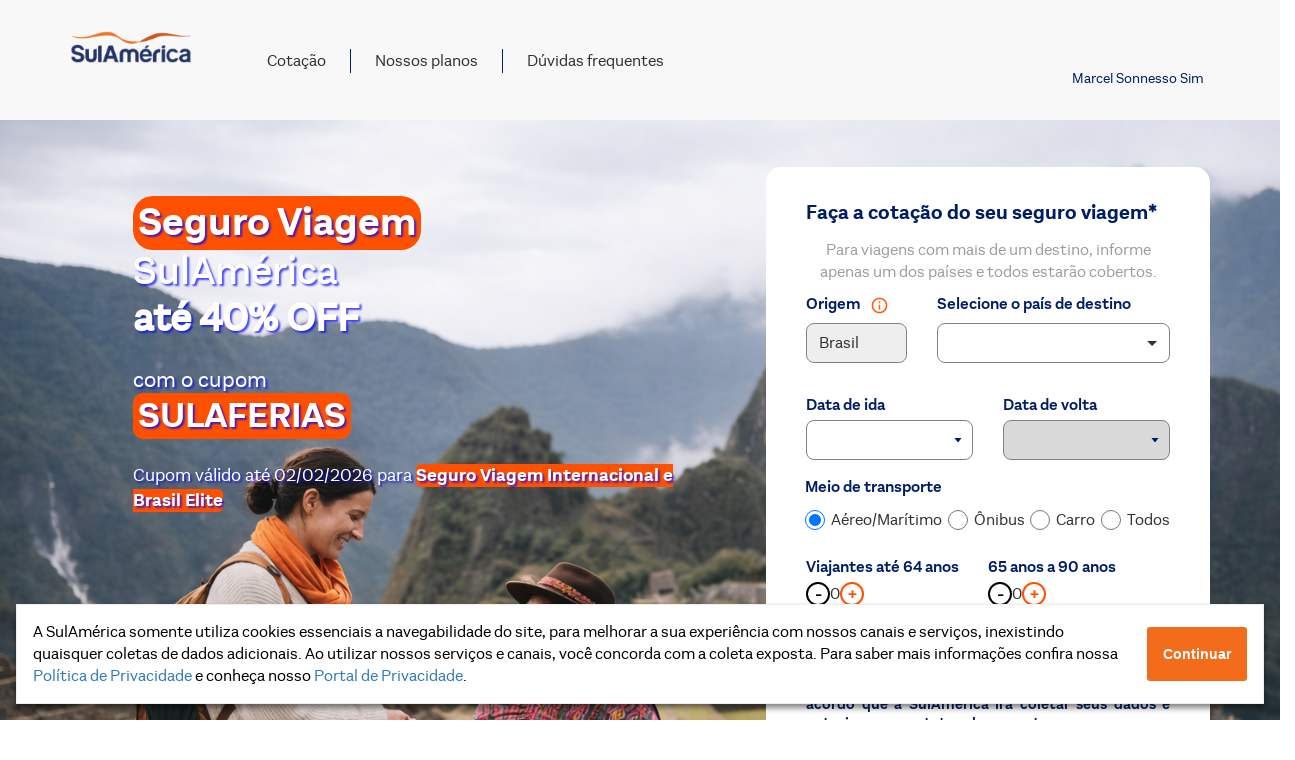

--- FILE ---
content_type: text/html;charset=UTF-8
request_url: https://portal.sulamericaseguros.com.br/seguroviagem.htm?ref=eyJkYWRvc1Byb2R1Y2FvIjp7IkFBIjoiMTcwODciLCJBViI6IjAiLCJFQSI6IjY5OTY1IiwiRVYiOiIyNTc4MTkwIiwidW9wRW1pc3NhbyI6IjYwIiwidW9wTmVnb2NpbyI6IjQ4OTkifSwiY29ycmV0b3JOb21lIjoiTWFyY2VsIFNvbm5lc3NvIFNpbSIsImlkQ29ycmV0b3IiOiIzODM1OCIsInBlcmNlbnR1YWxDb3JyZXRhZ2VtIjpbeyJwZXJjZW50dWFsQ29ycmV0YWdlbSI6IjI1LjAwIn0seyJwZXJjZW50dWFsQWdlbmNpYW1lbnRvIjoiMC4wMCJ9LHsicGVyY2VudHVhbFByZXN0YWNhb1NlcnZpY28iOiIwLjAwIn0seyJpbmRleE9wY2FvIjoiNCJ9XSwibm9tZVByb21vdG9yIjoiIiwiaW1nQ29ycmV0b3IiOiJodHRwczovL2NvcnJldG9yMi5zdWxhbWVyaWNhc2VndXJvcy5jb20uYnIvZGF0YS9maWxlcy84MC9FMi9BMC8yRi85REYwMzcxMDJEQzRFQTI3N0I0NjE2QTgvMDEwMSUyMDMucG5nIn0=
body_size: 22360
content:
<!doctype html>
<html lang="pt-BR">

<head><script type="text/javascript" src="//cdn.evgnet.com/beacon/sulamericacompanhiadesegurosaude/engage/scripts/evergage.min.js"></script><link rel="stylesheet" href="commons/plugins/ext/sweetalert/sweetalert.css">
<link rel="stylesheet" type="text/css" href="/sulamerica/service/seguroviagem/assets/hotsite/css/login-viagem.css">
<link rel="stylesheet" href="https://cdnjs.cloudflare.com/ajax/libs/jquery-modal/0.9.1/jquery.modal.min.css">
<link rel="stylesheet" href="lumis-theme/br/com/sulamerica/common/services/theme/sulamerica-common-services/css/common-services-main.css?lum_hash=lrSb05Xw6qg7Hm3RBf1qPQ"><script type="text/javascript">//<![CDATA[
 var g_LumisLocale = "pt_BR"; var g_LumisChannelId = "8A6211D9535B63D901535B65768D0229"; var g_LumisRoot_href = ""; var g_LumisRootChannelId = "00000000F00000000000000000000001"; var g_LumisPageId = "8A6211D9535B6FF201535B87C1F10702"; var g_LumisPageConfig = new Object();g_LumisPageConfig.name = "Home"; g_LumisPageConfig.type = 0; g_LumisPageConfig.isTemplate = false; g_LumisPageConfig.hasParentTemplate = true; var g_LumisLayoutFile = true; var g_LumisDisplayMode = 0; var g_LumisViewMode = 0; var g_LumisAdminMode = 2; var g_LumisPersonalizationMode = 5; var g_LumisInContextEditMode = 3; var g_LumisAutoAdminMode = 4;var g_LumisChannelConfig = new Object(); g_LumisChannelConfig.name = "Seguro Viagem";var g_LumisIsHtmlCache=false;var g_LumisRootPath='/';var g_LumisLoadingHtmlMessage="<img style=\"vertical-align: middle;\" class=\"lumLoadingImg\" alt=\"Carregando\" src=\"lumis/portal/client/images/Loading.gif\">";
//]]>
</script><script type="text/javascript" charset="UTF-8" src="lumis/portal/client/script/LumisPortal.js"></script>
	<meta charset="UTF-8">
	<meta name="viewport" content="width=device-width, initial-scale=1.0">
	<meta http-equiv="X-UA-Compatible" content="ie=edge">
	<meta name="description" content="Seguro Viagem SulAmérica: Proteja sua viagem para Europa, EUA e qualquer lugar do mundo. Cobertura completa para saúde,  bagagem e imprevistos. Cote online o melhor custo-benefício!">
	<title>Seguro Viagem Internacional e Nacional | SulAmerica</title> 
<!-- 	<link rel="stylesheet" href="https://dc07cyrcga0ho.cloudfront.net/sulamerica/service/seguroviagem/assets/hotsite/css/style.min.css"> -->
	<link rel="stylesheet" type="text/css" href="sulamerica/service/seguroviagem/assets/hotsite/css/style.min.css?version=1.9">
	<link rel="stylesheet" type="text/css" href="sulamerica/service/seguroviagem/assets/hotsite/css/login-viagem.css">
	<link rel="stylesheet" type="text/css" href="sulamerica/service/seguroviagem/assets/css/libs/bootstrap.min.css">
    <link rel="stylesheet" type="text/css" href="sulamerica/service/seguroviagem/assets/css/jquery-ui.min.css">
	<link rel="stylesheet" type="text/css" href="sulamerica/service/seguroviagem/assets/css/libs/owl.carousel.min.css">
	<link rel="stylesheet" type="text/css" href="sulamerica/service/seguroviagem/assets/css/libs/owl.theme.default.min.css">
	<link rel="stylesheet" type="text/css" href="sulamerica/service/seguroviagem/assets/css/main.min.css">
	<link rel="stylesheet" type="text/css" href="sulamerica/service/seguroviagem/assets/css/hint.css">
	<link rel="stylesheet" type="text/css" href="sulamerica/service/seguroviagem/assets/css/npdm.css">
	<link rel="canonical" href="https://portal.sulamericaseguros.com.br/seguroviagem.htm">
	<script defer src="sulamerica/service/seguroviagem/assets/js/jquery-custom.js"></script>
<!-- 	<script src="sulamerica/service/seguroviagem/assets/js/libs/jquery.min.js"></script> esse negócio tá estragando o lightbox do tratado Schengen -->
	<script defer src="sulamerica/service/seguroviagem/assets/js/libs/jquery.validate.min.js"></script>
	<script defer src="sulamerica/service/seguroviagem/assets/js/libs/jquery.mask.min.js"></script>
	<script defer src="sulamerica/service/seguroviagem/assets/js/libs/jquery-ui.min.js"></script>
	<script defer src="sulamerica/service/seguroviagem/assets/js/libs/owl.carousel.min.js"></script>
	<script defer src="sulamerica/service/seguroviagem/assets/js/libs/list.min.js"></script>
<!-- 	<script src="sulamerica/service/seguroviagem/assets/js/libs/bootstrap.min.js"></script> -->
    <script defer src="sulamerica/service/seguroviagem/assets/js/jquery.functions.js"></script>
	<script defer src="sulamerica/service/seguroviagem/assets/js/main.min.js"></script>
    <script defer src="vida/script/hotsite/utilities.js"></script>
	<script defer src="vida/script/seguro-viagem.js"></script>
	<script defer src="vida/script/jquery-maskmoney.js"></script>
<meta http-equiv="Content-Type" content="text/html; charset=UTF-8"><meta name="generator" content="LumisXP"><meta name="description" content="O Seguro Viagem SulAmérica tem todas as
coberturas para o seu conforto em viagens internacionais e
nacionais, seguro bagagem protegida e telemedicina."><meta name="twitter:card" content="summary_large_image"><meta name="twitter:title" content="Seguro Viagem Internacional e Nacional | SulAmerica"><meta property="og:description" content="O Seguro Viagem SulAmérica tem todas as
coberturas para o seu conforto em viagens internacionais e
nacionais, seguro bagagem protegida e telemedicina."><meta name="twitter:description" content="O Seguro Viagem SulAmérica tem todas as
coberturas para o seu conforto em viagens internacionais e
nacionais, seguro bagagem protegida e telemedicina."><meta property="og:title" content="Seguro Viagem Internacional e Nacional | SulAmerica"><meta http-equiv="Pragma" content="no-cache"><script type="text/javascript">var planosCOVID = [40, 41, 42, 43, 44, 45, 46, 47, 48, 49, 50, 51, 52, 53, 54, 55, 56, 57, 58, 59, 60, 61, 62, 63, 64, 65, 66, 67, 68, 69, 70, 71, 72, 73, 74, 75, 76, 77, 78, 79, 80, 81, 82, 83, 84, 85, 86, 87, 88, 89, 90, 91, 92, 93, 94, 95, 96, 97, 98, 99, 100];</script><meta http-equiv="Cache-control" content="no-cache"><meta http-equiv="Pragma" content="no-cache"><link rel="canonical" href="https://portal.sulamericaseguros.com.br/seguroviagem.htm"><script type="text/javascript" charset="UTF-8" src="lumis/doui/client/script/LumisDoui.js"></script>
<script type="text/javascript" charset="UTF-8" src="lumis/doui/client/script/LumisDouiErrorSummary.js"></script>
<script type="text/javascript">window.LumisBWKeys = window.LumisBWKeys || {};window.LumisBWKeys['LumisDouiErrorSummary.js'] = true;window.LumisBWKeys['LumisDoui.js'] = true;</script>
<script defer src="/commons/plugins/ext/sweetalert/sweetalert.min.js"></script>
<script defer src="/commons/plugins/int/screenCtrl/screenCtrl.js"></script>
<script defer src="/commons/plugins/int/sasReCaptchaUtil/sasReCaptchaUtil.js"></script>
<script defer src="/sulamerica/service/seguroviagem/assets/js/login-viagem.js"></script>
<script type="text/javascript">window.LumisBWKeys = window.LumisBWKeys || {};window.LumisBWKeys['LumisDouiErrorSummary.js'] = true;window.LumisBWKeys['sweetalert.css'] = true;window.LumisBWKeys['sasReCaptchaUtil.js'] = true;window.LumisBWKeys['login-viagem.css'] = true;window.LumisBWKeys['login-viagem.js'] = true;window.LumisBWKeys['LumisDoui.js'] = true;window.LumisBWKeys['sweetalert.min.js'] = true;window.LumisBWKeys['screenCtrl.js'] = true;window.LumisBWKeys['8A4D80CF9BC78712019BC78C7D610889'] = true;</script>
<script defer src="https://cdnjs.cloudflare.com/ajax/libs/jquery-modal/0.9.1/jquery.modal.min.js"></script>
<script type="text/javascript">window.LumisBWKeys = window.LumisBWKeys || {};window.LumisBWKeys['jquery.modal.min.css'] = true;window.LumisBWKeys['common-services-main.css'] = true;window.LumisBWKeys['jquery.modal.min.js'] = true;</script><!-- Lumis Tag Manager -->
<script async type="text/javascript" src="https://portal.sulamericaseguros.com.br/data/lumis/service/tagmanager/8A4D80BC95EEB5B80195F2DE2E620107/ltm.js"></script>
<!-- End Lumis Tag Manager --></head>
<body class="home le-datepicker home-viagem" style="overflow-x: hidden;"><form style="display:none" accept-charset="UTF-8" id="LumisPortalForm" method="post" action="seguroviagem.htm"><input name="lumNewParams" type="hidden"><input name="lumPrinting" type="hidden"><input name="lumToggleModeOriginUrl" type="hidden"><input name="lumSafeRenderMode" type="hidden"><input name="lumPageOriginalUrl" type="hidden" value="main.jsp?lumPageId=8A6211D9535B6FF201535B87C1F10702"><input name="lumS" type="hidden" value=""><input name="lumSI" type="hidden" value=""><input name="lumI" type="hidden" value=""><input name="lumII" type="hidden" value=""><input name="lumReplIntfState" type="hidden" value=""><input name="lumPrevParams" type="hidden" value="%3CallParameters%3E%3Cparameters%3E%3Cp+n%3D%22ref%22%[base64]%3D%3C%2Fp%3E%3Cp+n%3D%22lumPageId%22%3E8A6211D9535B6FF201535B87C1F10702%3C%2Fp%3E%3C%2Fparameters%3E%3C%2FallParameters%3E"><input name="lumA" type="hidden" value=""><input name="lumDataPreviewMode" type="hidden" value=""><input name="lumClientMessage" type="hidden" value=""></form><form style="display:none" accept-charset="UTF-8" id="LumisPortalRenderInterfaceForm" method="post" action="lumis/portal/controller/html/ServiceInterfaceInstanceControllerHtml.jsp?lumPageId=8A6211D9535B6FF201535B87C1F10702"></form>
	<script type="text/javascript" xmlns:lum="http://www.lumis.com.br/doui">
				(function(w,d,s,l,i){w[l]=w[l]||[];w[l].push({'gtm.start': new Date().getTime(), event:'gtm.js'});
				var f=d.getElementsByTagName(s)[0], j=d.createElement(s),dl=l!='dataLayer'?'&l='+l:''; j.async=true;
				j.src='https://www.googletagmanager.com/gtm.js?id='+i+dl;f.parentNode.insertBefore(j,f);})
				(window,document,'script','dataLayer','GTM-KFSMPVZ');
			</script>
	<div id="carregando">
		<div></div>
	</div>
	
	<header class="navbar navbar-fixed-top npdm header-principal" style="z-index: -1">
		<div class="container">
			<div class="col-md-12 nopadding">
				<div id="header-logo" class="col-md-3 nopadding header-logo">
					<a title="SulAmérica" href="/seguroviagem"><img alt="" srcset="" src="sulamerica/service/seguroviagem/assets/imgs/logo-sulamerica-color.png"></a>

					<!-- Antigo lugar do header personalizado  -->
				</div>
				<div id="menu-nav" class="col-md-9 nopadding nav-wrapper">
					<button class="hidden-md">
						<div></div>
						<div></div>
						<div></div>
						<div></div>
					</button>
					<nav class="nav-header">
						<ul>
							<li class="link-header">
								<a href="#">Cotação</a>
								<!-- <ul class="submenu">
									<li><a href="#">Mundo</a></li>
									<li><a href="#">América Latina</a></li>
									<li><a href="#">Europa</a></li>
									<li><a href="#">Brasil</a></li>
									<li><a href="#">Estudante</a></li>
								</ul> -->
							</li>

							<!-- <li class="link-header" page:holder="dropdown-menu"> -->
							<li class="link-header">
								<a href="#plans">Nossos planos</a>
								<!-- <ul class="submenu">
									<li><a href="#">Mundo</a></li>
									<li><a href="#">América Latina</a></li>
									<li><a href="#">Europa</a></li>
									<li><a href="#">Brasil</a></li>
									<li><a href="#">Estudante</a></li>
								</ul> -->
							</li>
							<li class="link-header">
								<a href="#faq">Dúvidas frequentes</a>
							</li>
							<!--<li class="telefoneSas">
								<img src="sulamerica/service/seguroviagem/assets/imgs/icon-header-phone.png" alt="" srcset="">
								<small>
									4004 4935 <br> 0800 726 4935
								</small>
							</li> -->
							<li id="linkCotacao" style="display:none;">
								<div class="col-md-6 pull-right"><script defer src="vida/script/linkCotacao.js"></script><div style="float:right;" class="linkTo btn bg-orange text-white btn-md" onclick="redirecinarPaginaCotacao()">Faça sua cotação</div></div>
							</li>
							<!-- <li page:holder="login" style="border: none;" class="box-login">
								<a href="#" class="btn btn-default btn">
									<img src="sulamerica/service/seguroviagem/assets/imgs/icon-header-lock.png" alt="" srcset="">
									Sou um Parceiro
								</a>
							</li>  -->
						</ul>
						
						<!-- Teste -->
						
							
		
		
		
	
		
		
		
		<div class="menu-header-buttons"><script type="module">
				if( !sessionStorage.hasOwnProperty("identificadorSistemaOrigem") )
				{
					sessionStorage.setItem("identificadorSistemaOrigem", "PF");
					sessionStorage.setItem("identificadorAreaLogada", "");
					sessionStorage.setItem("codigoRepresentante", "");
				}
				
				$(document).ready(function(){			
					$('#cpfRecuperacao').mask("999.999.999-99");
					$('#cpfLogin').mask("999.999.999-99");
					$('#telefone').mask("(99)99999-9999");
					$('#nascimento').mask("99/99/9999");
					
					const loginSII = document.querySelector('#loginSII').value;
					sessionStorage.setItem("loginSII", loginSII);
				});
			</script><input type="hidden" id="loginSII" value="8A6211D953F65F6B015406F1579C2D42"><input type="hidden" id="linkMinhaConta" value="main.jsp?lumPageId=8A6211D953C96BA60153CD0CED86513F"><div id="overlay-representante" class="overlay-submenu" style="display: none;" onclick="showLoginRepresentante()"></div><button id="btnCliente" class="btn-orange" onclick="showMenuLogin()">Espaço do cliente</button><button id="btnRepresentante" class="btn-white" onclick="showLoginRepresentante()">Sou parceiro</button><div class="box-form" id="box-form" style="display: none;"><div class="row"><div class="col-md-12 form-group"><h3 class="text-blue"><strong>Acesso à sua área restrita</strong></h3></div></div><div class="row"><form class="col-md-12 row nopadding"><div class="col-md-9 col-sm-12 row"><div class="col-md-6 col-sm-12 form-group"><label for="loginSeguroViagem" class="text-blue">Login</label><input id="loginSeguroViagem" class="form-control" type="text" placeholder="Digite o seu login"></div><div class="col-md-6 col-sm-12 form-group"><label for="senhaSeguroViagem" class="text-blue">Sua senha</label><input id="senhaSeguroViagem" class="form-control" type="password" placeholder="Digite a sua senha"></div></div><div class="col-md-3 col-sm-12 nopadding"><button id="okLogin" type="button" class="btn btn-default btn-primary btn-rounded btn-login">
								Entrar
							</button></div></form></div></div><div id="deslogado" style="display:none; margin: -40px 0;"><script type="module">
					$("#loginSeguroViagem").on('keyup', function (e)
					{
						if (e.keyCode == 13) {
							$("#senhaSeguroViagem").focus();
						}
					});
	
					$("#senhaSeguroViagem").on('keyup', function (e)
					{
						if (e.keyCode == 13) {
							$("#okLogin").click();
						}
					});
				</script></div><div id="loginReCaptcha"></div><div id="forgotPasswordReCaptcha"></div><div id="loginSeguradoReCaptcha"></div><div id="SignUpReCaptcha"></div><script type="module">
				document.getElementById("okLogin").addEventListener("click", function(event){
					event.preventDefault()
				});
				
				(function(){
					var reCaptcha = {
						"elementId": "loginReCaptcha",
						"options":
						{
							"sitekey": "6LcNwjsUAAAAAF9juIIHNyQoNMg6QbbGlJJEyDwx",
							"callback": function (token)
							{
								Autenticacao.autenticar(token);
							},
							"error-callback": function()
							{
								Loading.hideLoading();
							},
							"size": "invisible",
							"hl": "pt"
						},
						"callback": function(reCaptchaId)
						{
							$("#okLogin").click(function()
							{
								onclickLogin(reCaptchaId)
							});
						}
					};
					
					SasReCaptchaUtil.add(reCaptcha);
				})();
				
				(function(){
					var reCaptcha = {
						"elementId": "forgotPasswordReCaptcha",
						"options":
						{
							"sitekey": "6LcNwjsUAAAAAF9juIIHNyQoNMg6QbbGlJJEyDwx",
							"callback": function (token)
							{
								SeguroViagemService.forgotPassword(token);
							},
							"error-callback": function()
							{
								Loading.hideLoading();
							},
							"size": "invisible",
							"hl": "pt"
						},
						"callback": function(reCaptchaId)
						{
							$("#recuperar-btn").click(function()
							{
								onRecuperarSenhaClick(reCaptchaId)
							});
						}
					};
					
					SasReCaptchaUtil.add(reCaptcha);
				})();
				
				(function(){
					var reCaptcha = {
						"elementId": "loginSeguradoReCaptcha",
						"options":
						{
							"sitekey": "6LfDAz4UAAAAAJzbJAEJugxvPVevs7xD0jXLM8Hm",
							"callback": function (token)
							{
								SeguroViagemService.signIn($('#cpfLogin').val(), $('#senhaLogin').val(), token);
							},
							"error-callback": function()
							{
								Loading.hideLoading();
							},
							"size": "invisible",
							"hl": "pt"
						},
						"callback": function(reCaptchaId)
						{
							$("#logar-btn").click(function()
							{
								onLoginClick(reCaptchaId)
							});
						}
					};
					
					SasReCaptchaUtil.add(reCaptcha);
				})();
				
				(function(){
					var reCaptcha = {
						"elementId": "SignUpReCaptcha",
						"options":
						{
							"sitekey": "6LfDAz4UAAAAAJzbJAEJugxvPVevs7xD0jXLM8Hm",
							"callback": function (token)
							{
								SeguroViagemService.cadastrarComApolice($('#cpf').val(), $('#senhaCadastroPopup').val(), $('#apolice').val(), token);
							},
							"error-callback": function()
							{
								Loading.hideLoading();
							},
							"size": "invisible",
							"hl": "pt"
						},
						"callback": function(reCaptchaId)
						{
							$("#criar-conta-btn").click(function()
							{
								onCriarContaClick(reCaptchaId)
							});
						}
					};
					
					SasReCaptchaUtil.add(reCaptcha);
				})();
			</script></div><div class="menu-header" style="display:none;"><div id="overlay-submenu" class="overlay-submenu" style="display: none;" onclick="toggleMenu()"></div><span id="userInitials" class="user-login user-login-responsive" onclick="toggleMenu()"></span><div class="menu-header-wrapper" id="menu-header-wrapper"><span class="menu-header-name">Guest</span><button id="minhasApolices" class="btn-orange" onclick="window.location.href = '/main.jsp?lumPageId=8A6189F06FB06B52016FD8AAF8473C31'">Minhas apólices</button><button id="minhaConta" style="display:none;" class="btn-orange">Minha conta</button><button id="sairSegurado" class="btn-white">Sair</button><button id="sair" style="display:none;" class="btn-white">Sair</button></div></div><div id="loading-Login"></div>
						
						<!-- Fim teste -->
						
						<!--Só ira aparecer quando o usuario não estiver logado -->
						<!-- <div class="menu-header-buttons" page:holder="login">novoLogin
							<button class="btn-orange" onclick="showMenuLogin()">Espaço do cliente</button>
							<button class="btn-white" onclick="showLoginRepresentante()">Sou parceiro</button>

							<div class="box-form" id="box-form" style="display: none;">
								<div class="row">
									<div class="col-md-12 form-group">
										<h3 class="text-blue"><strong>Acesso à sua área restrita</strong></h3>
									</div>
								</div>
								<div class="row">
									<form class="col-md-12 row nopadding">
										<div class="col-md-9 col-sm-12 row">
											<div class="col-md-6 col-sm-12 form-group">
												<label for="loginSeguroViagem" class="text-blue">Login</label>
												<input id="loginSeguroViagem" class="form-control" type="text" placeholder="Digite o seu login" />
											</div>
											<div class="col-md-6 col-sm-12 form-group">
												<label for="senhaSeguroViagem" class="text-blue">Sua senha</label>
												<input id="senhaSeguroViagem" class="form-control" type="password" placeholder="Digite a sua senha" />
											</div>
										</div>
										<div class="col-md-3 col-sm-12 nopadding">
											<button id="okLogin" type="button" class="btn btn-default btn-primary btn-rounded">
												Entrar
											</button>
										</div>
									</form>
								</div>
							</div>
						</div> -->

						<!--Só ira aparecer quando o usuario estiver logado -->
						<!-- 
						<div class="menu-header">
							<span class="user-login" onclick="toggleMenu()">GF</span>

							<div class="menu-header-wrapper" id="menu-header-wrapper">
								<span class="menu-header-name">Guilherme Franco</span>
								<button class="btn-orange">Minhas apólices</button>
								<button class="btn-white">Sair</button>
							</div>
						</div> -->

					</nav>
					<div id="overlay-submenu-interno" class="overlay-submenu" onclick="closeHomeMenu();" style="display: none;"></div>
				</div>

				
				<!-- Logo Representante -->
				<div class="headerPersonalizado-box" style="display: none;">
					<a title="SulAmérica" style="height: 2rem;" href="/seguroviagem">

						<!-- Parceiro  -->
						<!-- <img src="sulamerica/service/seguroviagem/assets/imgs/logo-corretor-viagem.svg" alt="" srcset=""> -->
						<img src="" alt="" srcset="">
					</a>
					
					<!-- Parceiro  -->
					<!-- <span id="headerNameRepresentante" class="header-name">Seu parceiro é: BRB</span> -->
					
					<span id="headerNameRepresentante" class="header-name"></span>
				</div>

				<div id="logoCorretorArea" style="display:none;"><script defer src="vida/script/hotsite/distribuidor/paleta.js"></script><script defer src="/sulamerica/service/seguroviagem/C6/js/C6JavaScript1.js"></script><script defer src="/sulamerica/service/seguroviagem/C6/js/C6JavaScript2.js"></script><script defer src="/sulamerica/service/seguroviagem/C6/js/C6JavaScript3.js"></script><script defer src="/sulamerica/service/seguroviagem/sicredi/js/SicrediJavaScript.js"></script><div id="paletaCores" style="display:none;"></div><script type="module">
			$(document).ready(function(){
			
				var caminhoImagemRep = '';
			  	var nomeCorretor = 'Marcel Sonnesso Sim';
			  	var caminhoImagemCorretor = 'https://corretor2.sulamericaseguros.com.br/data/files/80/E2/A0/2F/9DF037102DC4EA277B4616A8/0101%203.png';
			  
				if(!sessionStorage.hasOwnProperty("logoCorretor") || (JSON.parse(sessionStorage.getItem("logoCorretor")).img != caminhoImagemRep && caminhoImagemRep != '') || (JSON.parse(sessionStorage.getItem("logoCorretor")).img != caminhoImagemCorretor && caminhoImagemCorretor != '') || (JSON.parse(sessionStorage.getItem("logoCorretor")).name != nomeCorretor && nomeCorretor != ''))
				{
					var logoInfo = {};
					
					logoInfo['img'] = 'https://corretor2.sulamericaseguros.com.br/data/files/80/E2/A0/2F/9DF037102DC4EA277B4616A8/0101%203.png';
						
					logoInfo['name']= 'Marcel Sonnesso Sim';
					
					sessionStorage.setItem("logoCorretor", JSON.stringify(logoInfo));
				}
				
				trocarCores();
				
				var banner = '';
				sessionStorage.setItem("bannerImage", banner);
				if(banner != ""){
					$('.img-banner').hide();
					$('#banner').css('background-image', 'url(' + banner + ')');
				}
				var logoCorretor = JSON.parse(sessionStorage.getItem("logoCorretor"));
				if(logoCorretor.img != '' && logoCorretor.img != null)
				{
					$(".headerPersonalizado-box > a > img").attr('src', logoCorretor.img);
					$(".telefoneSas").hide()
				}
				
				if(logoCorretor.name != '' && logoCorretor.name != null)
				{
					if(sessionStorage.hasOwnProperty("dadosLinkRepresentante")){
						//$(".logoNameArea").html('<div style=" float:left; ">Seu Parceiro &eacute;:</div><div id="logoName" style="float:left; margin-left:5px">'+ logoCorretor.name + '</div>');
						$('#headerNameRepresentante').text(logoCorretor.name)
					}else{
						//$(".logoNameArea").html('<div style="float:left;">Seu Corretor &eacute;:</div><div id="logoName" style=" float:left; margin-left:5px">'+ logoCorretor.name + '</div>');
						$('#headerNameRepresentante').text(logoCorretor.name)
					}	
					
					$(".logoNameArea").show();
				}
				
				if(sessionStorage.hasOwnProperty("corretorPredefinido")) {
					var corretorDados = JSON.parse(sessionStorage.getItem("corretorPredefinido"));
					
					if(corretorDados.corretorNome){
						$(".logoNameArea").html('<div style="float:left;">Seu Corretor &eacute;:</div><div id="logoName" style=" float:left; margin-left:5px">'+ corretorDados.corretorNome + '</div>');
					}
					
					if(corretorDados.imgCorretor != '' && corretorDados.imgCorretor != null){
						$("#logoImg").attr('src', corretorDados.imgCorretor);
						$(".logoImgArea").show()
						$(".telefoneSas").hide()
					}
					
					$(".logoNameArea").show();
				}
				
				$('#selectMenu').show();
				
				//caso seja c6 chamar os JS's
				var corretorDados = JSON.parse(sessionStorage.getItem("corretorPredefinido"));
				if(corretorDados != null){
					$(".navbar.navbar-fixed-top.npdm.header-principal").attr("style","z-index: -1");						
					$('#carregando').show();
					if(corretorDados.isC6){
						const urlParams = new URL(window.location.href);
						const idLink = urlParams.searchParams.get('idLink');
						const totalParams = urlParams.searchParams.toString().split('&').length;
						
						if(idLink && totalParams === 1){
							urlParams.searchParams.append('utm_source', 'afiliados');
							urlParams.searchParams.append('utm_term', 'c6bank');
							window.history.replaceState(null, '', urlParams.toString());
						}
						
						exibeVersaoC6Dev1();
						exibeVersaoC6Dev2();
						exibeVersaoC6Dev3();
					}
					if(corretorDados.corretorNome.toUpperCase().includes("SICREDI")){
						exibeVersaoSicrediDev();
						
           	 			
	           	 			function mudaCorIcones(){
	           	 				$('svg').css({"filter": "brightness(0) saturate(100%) invert(44%) sepia(89%) saturate(577%) hue-rotate(60deg) brightness(94%) contrast(90%)"})
	           	 			}
	           	 			
							setTimeout(mudaCorIcones,2000);
           	 				
					}
      				$('#carregando').hide();
				}
   				$(".navbar.navbar-fixed-top.npdm.header-principal").attr("style","z-index: 999");
            		
			})
		</script><div class="logoNameArea" style="display:none;float:left; color:#162a6b"></div><div class=" logoImgArea" style="display:none;margin-top: -12px; "><img id="logoImg" style="padding:0;"></div></div>
			</div>
		</div>
	</header>
	<section id="banner">
		<!-- <div class="img-banner">
			
		</div> -->
		<div class="container">
			<div id="bannerMobile" class="text-banner-wrap">
				<h1 class="banner-title"><strong>Seguro Viagem </strong>
					Nacional e Internacional SulAmérica</h1>

				<h2 class="banner-subtitle"><div class="value">20% <span>off</span></div>
					<small>Em até 12x sem juros</small>
				</h2>	

				<p class="banner-text">Proteção completa para a sua viagem! <strong> Encontre o seguro viagem ideal para você em 4 passos simples.</strong></p>
			</div>
			<div class="col-md-6 bg-white">
				<div><script type="module">
			$(document).ready(function(){
				if(!sessionStorage.hasOwnProperty("bannerImage") || sessionStorage.getItem("bannerImage") == ""){
					$('#banner').attr('style', 'opacity: 1; background: url(/data/files/8E/72/45/71/284AB910ED82E9B9DB08D4A8/Image_20260109_163313_445.png) no-repeat !important; background-size: cover !important;');
				}
				
				var bannerMobile = 'data/files/2C/04/23/F1/884AB910ED82E9B9DB08D4A8/Banner%20Mobile%20Janeiro%20Peru.png';
				
				if(bannerMobile != ""){
					$('#bannerMobile').attr('style', 'opacity: 1; background: url(/' + bannerMobile + ') no-repeat; background-size: cover;');
				}
			});
		</script></div><div>




</div><div>




</div><div>




</div><div>




</div>
				<div class="row"><div><input type="hidden" id="page1-consumidor" value="8A6211D95385F68B01538ABF8A7958F1"><input type="hidden" id="page2-consumidor" value="8A61E8EC80D71C630180D8C49DBA0109"><input type="hidden" id="page3-consumidor" value="8A6211D9542A9B0201542ECE32DA7D3E"><input type="hidden" id="page4-consumidor" value="8A6211D95385F68B01538ACA672E5F93"><input type="hidden" id="page5-consumidor" value="8A6211D95385F68B01538ACABDEA60D4"></div><div><input type="hidden" id="page1-distribuidor" value="8A6211D9547CF90D01547D01C2D00EC1"><input type="hidden" id="page2-distribuidor" value="8A6211955482135801548219A6400546"><input type="hidden" id="page3-distribuidor" value="8A6211D9547858AC01547CB199C63020"></div><div><!-- exception thrown rendering LumisXP interface instance: 8A6189F1907B0684019094254FB55C7D --></div><div><script> var Context = { lumUserName: "Guest" }; </script><script defer src="vida/script/hotsite/cotacao.js"></script><script defer src="sulamerica/service/seguroviagem/carrinhoabandonado/js/main.js"></script><link rel="stylesheet" href="/sulamerica/service/seguroviagem/assets/css/libs/choices-custom.css"><script defer src="/sulamerica/service/seguroviagem/assets/js/libs/choices.min.js"></script><div class="formCotacao">
    <div class="col-md-12 text-center">
        <h3 class="text-uppercase text-blue title-form">Faça a cotação do seu seguro viagem*</h3>
        <p class="text-center mb-4 no-prudential">Para viagens com mais de um destino, informe apenas um dos
					países e todos estarão cobertos.</p>
    </div>
    <div class="col-md-12">
        <form novalidate action="cotacao.html">
            <div class="row" style="display: flex; align-items: flex-end;">
                <input id="origemValue" style="display: none;">
                <div class="col-md-4 select-group origem-viagem">
                    <span class="label-cotacao text">Origem</span>
                    <div class="default-tooltip">
                        <input type="checkbox" id="origem-viagem-tooltip-input" class="default-tooltip__checkbox"><label class="default-tooltip__image" for="origem-viagem-tooltip-input"><img alt="" src="sulamerica/service/seguroviagem/assets/imgs/tooltip-info.svg">
                            <div class="default-tooltip__content">
                                <b>País de Origem</b>
                                <p style="font-family: 'AesteticoRegular'; font-weight: 400;">A contratação do seguro só é possível antes do início da viagem e a origem
											precisa ser no Brasil.</p>
                            </div>
                        </label>
                    </div>
                    <select class="form-control input-date" id="comboOrigem" name="origin" disabled><option value="32">Brasil</option></select>
                </div>
                <div class="col-md-8 select-group">
                    <span class="text">Selecione o país de destino</span>
                    <div class="input input-select">
                        <select class="form-control input-date" data-formbehavior-label="Destino" id="comboDestino" name="origin"><option value="32">Brasil</option></select>
                    </div>
                    <small id="erro-destino" class="erro-msg">Este campo é obrigatório.</small>
                </div>
            </div>
            <div class="row">
                <div class="campo-data-mobile col-md-6">
                    <span class="text">Data de ida</span>
                    <div id="dateClick" class="input dateClick">
                        <div class="text-date" id="from_value"></div>
                    </div>
                    <small id="erro-data" class="erro-msg">Este campo é obrigatório.</small>
                </div>
                <div class="campo-data-mobile col-md-6">
                    <span class="text">Data de volta</span>
                    <div id="dateClickVolta" class="input dateClick disabled">
                        <div class="text-date-volta" id="to_value"></div>
                    </div>
                    <small id="erro-data-volta" class="erro-msg">Este campo é obrigatório.</small>
                </div>
            </div>
            <div class="sub-form">
                <div class="row no-prudential">
                    <div class="col-md-12 radio-group">
                        <span class="text radio-group-text">Meio de transporte</span>
                        <div class="form-group radio-wrap">
                            <label class="radio-inline label-invisible" id="comboMeioTransporte"></label><label class="radio-inline text-radio"><input id="tipoAereoMaritimo" type="radio" name="comboMeioTransporte" data-formbehavior-label="Meio Transporte: Aéreo/Marítimo" value="3" onchange="validarMeioTransporte();" checked="true"> Aéreo/Marítimo </label><label class="radio-inline text-radio"><input id="tipoOnibus" type="radio" name="comboMeioTransporte" data-formbehavior-label="Meio Transporte: Onibus" value="7" onchange="validarMeioTransporte();"> Ônibus </label><label class="radio-inline text-radio"><input id="tipoCarro" type="radio" name="comboMeioTransporte" data-formbehavior-label="Meio Transporte: Carro" value="6" onchange="validarMeioTransporte();"> Carro </label><label class="radio-inline text-radio"><input id="tipoTodos" type="radio" name="comboMeioTransporte" data-formbehavior-label="Meio Transporte: Todos" value="5" onchange="validarMeioTransporte();"> Todos 
									</label>
                        </div>
                    </div>
                </div>
                <div class="row prudential" style="display: none;">
                    <div class="dt-anual-wrapper">
                        <p class="dt-anual-text">
                            Seu plano anual cobrirá viagens ilimitadas de no maxímo 30 dias, até a data de <strong class="data-anual">03/09/2026</strong>
                        </p>
                    </div>
                </div>
                <div class="row">
                    <div class="col-md-12 contentViajantes2">
                        <div class="form-group contador-wrap">
                            <div class="col-sm-4 nopad-right nopad-left contador-box">
                                <div class="contador-label">
                                    <label>Viajantes até 64 anos</label>
                                </div>
                                <div class="col-sm-6 contador-flex">
                                    <button id="btnDownAte" class="btn-down" type="button">-</button><strong class="value-qtd">0</strong><button id="btnUpAte" class="btn-up" type="button">+</button>
                                </div>
                            </div>
                            <div class="col-sm-3 nopad-left nopad-right contador-box">
                                <div class="contador-label">
                                    <label>65 anos a 90 anos</label>
                                </div>
                                <div class="col-sm-6 contador-flex">
                                    <button id="btnDownAcima" class="btn-down" type="button">-</button><strong class="value-qtd">0</strong><button id="btnUpAcima" class="btn-up" type="button">+</button>
                                </div>
                            </div>
                        </div>
                        <small id="erro-qtd" class="erro-msg">Selecione ao menos um viajante
									para continuar</small>
                    </div>
                    <div class="clearfix"></div>
                </div>
                <div class="row row-carrinho-data">
                    <div class="col-md-12">
                        <label class="text-carrinho-label">
									Telefone
								</label><input id="fone-carrinho-input" placeholder="(00)00000-0000" type="tel" class="text-carrinho-input" name="foneCarrinho" onblur="validatePhone(this)"><small id="cotacao-telefone-invalido" class="erro-msg" style="display: none;">
									Insira um telefone válido.
								</small>
                    </div>
                </div>
                <div class="row row-carrinho-data">
                    <div class="col-md-12">
                        <label class="text-carrinho-label">
									Email
								</label><input type="text" class="text-carrinho-input" name="emailCarrinho" id="email-carrinho-input" data-formbehavior-label="email-carrinho-input" placeholder="nome@seudominio.com.br" onblur="validarEmail(this)"><small id="cotacao-email-invalido" class="erro-msg" style="display: none;">Insira um
									endereço de e-mail válido.</small>
                    </div>
                </div>
                <p class="text-lgpd-viajantes">
                     Ao clicar no botão para continuar, você está de acordo
							que a SulAmérica irá coletar seus dados e autoriza o contato de corretores e empresas
							parceiras de acordo com a <a id="link-lgpd-home-cotacao">Política de Privacidade</a>
                </p>
                <div class="row">
                    <div class="col-md-12">
                        <button class="btn btn-lg btn-block bg-orange text-white text-center text-uppercase button" id="calcular_home" type="button" onclick="if(window.fbq){ window.fbq('track',
									'InitiateCheckout', {content_name: 'viagem'}); }"> Cotar agora </button><span class="msg-small">*Cotações feitas somente com saída do Brasil</span>
                    </div>
                </div>
            </div>
        </form>
    </div>
</div><div class="overlay" style="display: none;"></div><div class="escolhaData" style="display: none;">
    <div class="row col-md-11 center-block">
        <div class="row">
            <div class="col-md-12 center-block">
                <div class="row">
                    <div class="col-md-12">
                        <div class="row">
                            <div class="col-md-12">
                                <div id="from" class="datepicker"></div>
                            </div>
                        </div>
                    </div>
                </div>
            </div>
        </div>
    </div>
</div><div class="escolhaDataVolta" style="display: none;">
    <div class="row col-md-11 center-block">
        <div class="row">
            <div class="col-md-12 center-block">
                <div class="row">
                    <div class="col-md-12">
                        <div class="row">
                            <div class="col-md-12">
                                <div id="to" class="datepicker"></div>
                            </div>
                        </div>
                    </div>
                </div>
            </div>
        </div>
    </div>
</div><div id="overlay-termos-privacidade"></div><div id="dialog-termos-privacidade">
    <h2 id="title-termos-privacidade">Políticas de Privacidade da SulAmérica</h2>
    <div id="text-politica-container">
        <p id="lgpdText">
            <a target="_blank" href="https://portal.sulamericaseguros.com.br/privacidade">Portal</a>
        </p>
    </div>
    <button id="button-termos-privacidade" onclick="closeDialogTermosPrivacidade()">ENTENDI</button>
</div>
</div></div>
			</div>
		</div>
	</section>
	<section id="intro">
		<div class="container"><div class="row text-center"><h1>Contratação simples e rápida em 4 passos</h1></div><div class="row highlights"><div class="col-sm-3 col-xs-12 text-center mobile-flex" data-passo="passo1"><script type="module">
							$.get("/data/files/56/51/88/58/CA697810790A69780B4616A8/cotacao_new.svg", function(data){
								$('[data-passo="passo1"]').prepend(jQuery(data).find("svg"));
							});
						</script><div class="steps-mobile-text"><h2>Cote o Seguro Viagem</h2><p></p><p>Selecione as datas e o destino da sua próxima viagem.</p>
<p></p></div></div><div class="col-sm-3 col-xs-12 text-center mobile-flex" data-passo="passo2"><script type="module">
							$.get("/data/files/88/51/4F/58/CA697810790A69780B4616A8/selecao_de_plano_final.svg", function(data){
								$('[data-passo="passo2"]').prepend(jQuery(data).find("svg"));
							});
						</script><div class="steps-mobile-text"><h2>Escolha o plano ideal</h2><p></p><p>Encontre o plano com coberturas que fazem sentido para você.&nbsp;</p>
<p></p></div></div><div class="col-sm-3 col-xs-12 text-center mobile-flex" data-passo="passo3"><script type="module">
							$.get("/data/files/51/51/A1/28/CA697810790A69780B4616A8/informacaos_viajantes_new.svg", function(data){
								$('[data-passo="passo3"]').prepend(jQuery(data).find("svg"));
							});
						</script><div class="steps-mobile-text"><h2>Cadastre os viajantes</h2><p></p><p>Insira as informações dos viajantes e selecione o plano de cada um.&nbsp;</p>
<p></p></div></div><div class="col-sm-3 col-xs-12 text-center mobile-flex" data-passo="passo4"><script type="module">
							$.get("/data/files/24/51/A1/58/CA697810790A69780B4616A8/pagamento_new_v2.svg", function(data){
								$('[data-passo="passo4"]').prepend(jQuery(data).find("svg"));
							});
						</script><div class="steps-mobile-text"><h2>Pague com Pix ou Cartão.</h2><p></p><p>Pagamento com PIX ou em até 12x sem juros no cartão.&nbsp;</p>
<p></p></div></div></div></div>
	</section>
	<section id="plans">
		<div class="container"><div class="row text-center"><h1>Nossos Planos</h1></div><ul class="carousel plans owl-carousel"><li class="item clickPlano"><img loading="lazy" alt="" src="data/files/80/23/55/9D/4FB09910F7A48E89CB08D4A8/SulAmerica-Seguro-Viagem-Internacional.webp"><div class="content"><div class="text-content"><h2>Seguro Viagem Internacional</h2><p>O Seguro Viagem SulAmérica é a sua proteção completa, que vai muito além da saúde. Cumpra exigências obrigatórias, como o Acordo Schengen. Despesas médicas e hospitalares contando com Telemedicina 24h em Português em qualquer destino. Além de imprevistos como atraso de voos e extravio de bagagem.</p></div></div></li><li class="item clickPlano"><img loading="lazy" alt="" src="data/files/CA/93/6E/1E/6FB09910F7A48E89CB08D4A8/SulAmerica-Seguro-Viagem-Nacional.webp"><div class="content"><div class="text-content"><h2>Seguro Viagem Nacional</h2><p>Viajar dentro do Brasil exige proteção! Mesmo longe de casa, nosso seguro nacional garante que você não fique desprotegido. Cobrimos Despesas Médicas e Hospitalares, assistência para emergências em todo o território nacional com telemedicina. Viaje pelo Brasil com segurança e total assistência.</p></div></div></li><li class="item clickPlano"><img loading="lazy" alt="" src="data/files/BB/71/C5/21/33C9A91017D049A99808D4A8/Seguro%20Viagem%20EUA.webp"><div class="content"><div class="text-content"><h2>Seguro Viagem EUA</h2><p>A medicina nos EUA é uma das mais caras do mundo. Contratar um seguro viagem para os Estados Unidos é a melhor forma de garantir atendimento em emergências médicas, como acidentes ou doenças, protegendo você de custos inesperados. Viaje tranquilo e com economia!</p></div></div></li><li class="item clickPlano"><img loading="lazy" alt="" src="data/files/42/B2/51/92/A3C9A91017D049A99808D4A8/Seguro%20Viagem%20Europa.webp"><div class="content"><div class="text-content"><h2>Seguro Viagem Europa</h2><p>Obrigatório por lei para os países do Acordo Schengen, nosso seguro cumpre a exigência de cobertura mínima de 30 mil euros. Mais do que um requisito, é a sua chave para uma viagem tranquila e sem burocracias nas fronteiras europeias. Conheça a Europa sem impedimentos!</p></div></div></li></ul></div>
	</section>
	<section id="spots">
		<div class="container">
			<div class="row"><div class="col-sm-4 col-xs-12 text-center vantagens-wrap" data-vantagem="vantagem1"><script type="module">
						$.get("/data/files/EC/51/05/78/CA697810790A69780B4616A8/facil.svg", function(data){
							$('[data-vantagem="vantagem1"]').prepend(jQuery(data).find("svg"));
						});
					</script><h2>Contrate até 1 hora antes do embarque</h2><p></p><p>Cote e compre o seu Seguro Viagem SulAmérica até mesmo no saguão do aeroporto.</p>
<p></p></div><div class="col-sm-4 col-xs-12 text-center vantagens-wrap" data-vantagem="vantagem2"><script type="module">
						$.get("/data/files/1F/51/A8/78/CA697810790A69780B4616A8/seguro.svg", function(data){
							$('[data-vantagem="vantagem2"]').prepend(jQuery(data).find("svg"));
						});
					</script><h2>130 anos de cuidado</h2><p></p><p>Junte-se as mais de 2 milhões de pessoas que já viajaram tranquilas com a SulAmérica!</p>
<p></p></div><div class="col-sm-4 col-xs-12 text-center vantagens-wrap" data-vantagem="vantagem3"><script type="module">
						$.get("/data/files/BA/51/11/78/CA697810790A69780B4616A8/personalizavel.svg", function(data){
							$('[data-vantagem="vantagem3"]').prepend(jQuery(data).find("svg"));
						});
					</script><h2>Canais de atendimento 24h</h2><p></p><p>Acione a Central de Assistências nos números 4126-7463 (viagem internacional) ou 3003-7798 (viagem nacional).</p>
<p></p></div></div>
		</div>
	</section>
	<section id="faq">
		<div class="container"><div class="row text-center"><h1 class="title-faq">Dúvidas frequentes</h1></div><div class="row"><div class="container"><div id="faqlist"><label for="faq-search"><input type="search" class="search" id="faq-search" placeholder="Faça sua pergunta"><p class="searchResult"></p></label><ul class="list"></ul><h2 class="not-found text-center" style="display:none">Nenhum resultado encontrado</h2><ul class="pagination"></ul></div></div></div><script type="module">
		var faqJson = [];
		
			var obj = {};
			obj.question = 'O que é o Seguro Viagem?';
			
			obj.answer = 
				'&lt;strong&gt;O Seguro Viagem &amp;eacute; a sua prote&amp;ccedil;&amp;atilde;o para imprevistos durante a sua viagem Internacional ou Nacional.&lt;/strong&gt; Para alguns pa&amp;iacute;ses, como Argentina, Chile, Cuba e os que fazem parte do Tratado de Schengen, o seguro viagem &amp;eacute; obrigat&amp;oacute;rio. Contratar o seguro &amp;eacute; garantir sua seguran&amp;ccedil;a e evitar gastos inesperados, proporcionando mais tranquilidade em suas jornadas. &lt;strong&gt;Cote agora o seu Seguro Viagem com a SulAm&amp;eacute;rica.&lt;/strong&gt;\n';
			faqJson.push(obj);
		
			var obj = {};
			obj.question = 'Quanto custa um seguro viagem?';
			
			obj.answer = 
				'&lt;style type="text/css"&gt;&lt;!--td {border: 1px solid #cccccc;}br {mso-data-placement:same-cell;}--&gt;\n&lt;/style&gt;\nO custo de um seguro viagem varia bastante e &amp;eacute; determinado por fatores como a dura&amp;ccedil;&amp;atilde;o da sua viagem, o destino (seja Europa, EUA ou nacional), a idade do viajante e as coberturas e limites escolhidos.&lt;strong&gt; Na SulAm&amp;eacute;rica, oferecemos planos de seguro viagem com diversas op&amp;ccedil;&amp;otilde;es e custo-benef&amp;iacute;cio para atender &amp;agrave;s suas necessidades. &lt;/strong&gt;Para descobrir o valor exato e personalizar seu plano, fa&amp;ccedil;a uma cota&amp;ccedil;&amp;atilde;o online.';
			faqJson.push(obj);
		
			var obj = {};
			obj.question = 'Por que contratar um Seguro Viagem?';
			
			obj.answer = 
				'Contratar o seguro &amp;eacute; ter a garantia de que sua viagem ser&amp;aacute; protegida contra custos inesperados e voc&amp;ecirc; ter&amp;aacute; a melhor assist&amp;ecirc;ncia, mesmo longe de casa. O Seguro Viagem SulAm&amp;eacute;rica cobre:&amp;nbsp; &lt;strong&gt;&amp;nbsp;Despesas M&amp;eacute;dicas, Hospitalares e Odontol&amp;oacute;gicas&lt;/strong&gt;&lt;br&gt;\n&lt;br&gt;\nProteja sua sa&amp;uacute;de com a SulAm&amp;eacute;rica! Em caso de emerg&amp;ecirc;ncias m&amp;eacute;dicas, hospitalares e/ou odontol&amp;oacute;gicas durante sua viagem, garantimos todo o suporte necess&amp;aacute;rio, cobrindo os custos de atendimento para que voc&amp;ecirc; n&amp;atilde;o tenha preocupa&amp;ccedil;&amp;otilde;es financeiras.&lt;br&gt;\n&lt;br&gt;\n&lt;strong&gt;Telemedicina&lt;/strong&gt;&lt;br&gt;\n&lt;br&gt;\nAcesso r&amp;aacute;pido a atendimento m&amp;eacute;dico, onde voc&amp;ecirc; estiver! Tenha pronto-atendimento por videochamada diretamente do seu celular ou tablet, com total praticidade e conforto. Evite deslocamentos e filas em hospitais para orienta&amp;ccedil;&amp;otilde;es e consultas m&amp;eacute;dicas iniciais. Importante: A telemedicina oferece consulta de triagem e orienta&amp;ccedil;&amp;atilde;o m&amp;eacute;dica. Para emerg&amp;ecirc;ncias graves, o atendimento presencial em hospitais permanece essencial.&lt;br&gt;\n&lt;br&gt;\n&lt;strong&gt;Despesas Farmac&amp;ecirc;uticas&lt;/strong&gt;&lt;br&gt;\n&lt;br&gt;\nReembolso para seus medicamentos! Se precisar de medicamentos prescritos por um m&amp;eacute;dico durante a viagem, a SulAm&amp;eacute;rica garante o reembolso das despesas at&amp;eacute; o limite de capital contratado, facilitando sua recupera&amp;ccedil;&amp;atilde;o sem custos adicionais inesperados.&lt;br&gt;\n&lt;br&gt;\n&lt;strong&gt;Coberturas Adicionais&lt;/strong&gt;&lt;br&gt;\n&lt;br&gt;\n&lt;strong&gt;&lt;/strong&gt; A SulAm&amp;eacute;rica oferece reembolso de despesas em casos como atrasos de voo superiores a 8 horas, e nos casos em que voc&amp;ecirc; precisar cancelar a sua viagem por conta de eventos imprevis&amp;iacute;veis, como a interna&amp;ccedil;&amp;atilde;o de um familiar. Se as suas bagagens atrasarem ou forem danificadas, voc&amp;ecirc; tamb&amp;eacute;m pode contar com o suporte da SulAm&amp;eacute;rica para localiz&amp;aacute;-las ou reembolsar as despesas na aquisi&amp;ccedil;&amp;atilde;o de uma nova bagagem.&lt;br&gt;\n&lt;br&gt;\n&lt;strong&gt;Atendimento e Suporte&lt;/strong&gt;&lt;br&gt;\n&lt;br&gt;\nConte com o nosso atendimento 24 horas, em portugu&amp;ecirc;s, para ter tranquilidade e apoio em qualquer lugar do mundo!&lt;br&gt;\n';
			faqJson.push(obj);
		
			var obj = {};
			obj.question = 'O Seguro Viagem SulAmérica é um seguro saúde?';
			
			obj.answer = 
				'N&amp;atilde;o, o seguro viagem n&amp;atilde;o &amp;eacute; um seguro sa&amp;uacute;de. &amp;Eacute; importante ler atentamente as condi&amp;ccedil;&amp;otilde;es contratuais, observando seus direitos, obriga&amp;ccedil;&amp;otilde;es e o limite do capital segurado contratado para cada cobertura.\n\nCaso esteja em busca de seguro sa&amp;uacute;de, ou outros produtos SulAm&amp;eacute;rica, voc&amp;ecirc; pode consultar todos os nossos planos e ofertas no &lt;a href="https://portal.sulamericaseguros.com.br/"&gt;portal SulAm&amp;eacute;rica.&amp;nbsp;&lt;/a&gt;\n';
			faqJson.push(obj);
		
			var obj = {};
			obj.question = 'Como contratar o seguro viagem?';
			
			obj.answer = 
				'Fazer seu Seguro Viagem SulAm&amp;eacute;rica &amp;eacute; um processo simples, r&amp;aacute;pido e totalmente online! Voc&amp;ecirc; contrata a sua prote&amp;ccedil;&amp;atilde;o em poucos minutos, garantindo a tranquilidade para sua viagem. Basta seguir estes passos:&lt;br&gt;\n&lt;br&gt;\n&lt;strong&gt;Preencha os dados da sua viagem:&lt;/strong&gt; informe se o destino &amp;eacute; internacional ou nacional, as datas de ida e volta, e a idade dos viajantes.&lt;br&gt;\n&lt;br&gt;\n&lt;strong&gt;Escolha seu plano: &lt;/strong&gt;com base nas informa&amp;ccedil;&amp;otilde;es fornecidas, apresentaremos as op&amp;ccedil;&amp;otilde;es de cobertura ideais para voc&amp;ecirc;, com diferentes benef&amp;iacute;cios. Voc&amp;ecirc; tamb&amp;eacute;m pode personalizar os planos selecionados e ter algo sob medida para sua viagem!&lt;br&gt;\n&lt;br&gt;\n&lt;strong&gt;Preencha os dados dos viajantes:&lt;/strong&gt;inclua os dados solicitados sobre os viajantes que v&amp;atilde;o aproveitar a viagem protegidos pelo seguro viagem SulAm&amp;eacute;rica&lt;br /&gt;\n&lt;br&gt;\n&lt;strong&gt;Escolha a forma de pagamento:&lt;/strong&gt; pague de forma segura utilizando o PIX ou dividindo em at&amp;eacute; 12x com o cart&amp;atilde;o de cr&amp;eacute;dito.&amp;nbsp;&lt;br&gt;\n&lt;br&gt;\n&lt;strong&gt;Finalize a compra:&lt;/strong&gt; prossiga para o pagamento de forma segura. Pronto, ap&amp;oacute;s a contrata&amp;ccedil;&amp;atilde;o a sua ap&amp;oacute;lice e todos os documentos ser&amp;atilde;o enviados para o seu e-mail e tamb&amp;eacute;m v&amp;atilde;o estar dispon&amp;iacute;veis no espa&amp;ccedil;o do cliente.&lt;br&gt;\n';
			faqJson.push(obj);
		
			var obj = {};
			obj.question = 'Qual o melhor seguro viagem internacional?';
			
			obj.answer = 
				'A escolha do melhor seguro viagem internacional ideal depende das suas necessidades espec&amp;iacute;ficas, do destino e do tipo de viagem. &lt;strong&gt;Na SulAm&amp;eacute;rica &amp;eacute; poss&amp;iacute;vel encontrar o plano que oferece a melhor cobertura e custo-benef&amp;iacute;cio para voc&amp;ecirc;.&lt;/strong&gt;&lt;br&gt;\n&lt;br&gt;\nA SulAm&amp;eacute;rica &amp;eacute; uma das maiores e mais tradicionais seguradoras do mercado, com 130 anos de experi&amp;ecirc;ncia e planos de Seguro Viagem Internacional completos, desenvolvidos para oferecer a voc&amp;ecirc; a prote&amp;ccedil;&amp;atilde;o e a tranquilidade necess&amp;aacute;rias em qualquer destino.&lt;br&gt;\n&amp;nbsp;\n';
			faqJson.push(obj);
		
			var obj = {};
			obj.question = 'O Seguro Viagem SulAmérica possui franquia?';
			
			obj.answer = 
				'N&amp;atilde;o, o Seguro Viagem SulAm&amp;eacute;rica n&amp;atilde;o possui franquia. Isso significa que voc&amp;ecirc; n&amp;atilde;o precisa pagar nenhum valor em caso de sinistro para receber a indeniza&amp;ccedil;&amp;atilde;o da seguradora.\n';
			faqJson.push(obj);
		
			var obj = {};
			obj.question = 'O seguro viagem SulAmérica cobre gestantes?';
			
			obj.answer = 
				'Sim, desde que a gestante viaje com autoriza&amp;ccedil;&amp;atilde;o m&amp;eacute;dica. Por&amp;eacute;m, n&amp;atilde;o h&amp;aacute; cobertura para consultas ou atendimentos eletivos para acompanhamento da gravidez ou para partos ocorridos ap&amp;oacute;s a 28&amp;ordf; semana de gesta&amp;ccedil;&amp;atilde;o (parto normal, cir&amp;uacute;rgico, induzido e outros), nem para eventuais complica&amp;ccedil;&amp;otilde;es. Para mais informa&amp;ccedil;&amp;otilde;es, consulte as Condi&amp;ccedil;&amp;otilde;es Gerais do produto.\n';
			faqJson.push(obj);
		
			var obj = {};
			obj.question = 'O seguro viagem internacional SulAmérica atende às exigências do Tratado de Schengen?';
			
			obj.answer = 
				'Os planos Mundo, Mundo Prestige e Mundo Elite de seguro viagem internacional da SulAm&amp;eacute;rica atendem a todas as exig&amp;ecirc;ncias do Tratado de Schengen,&lt;strong&gt; incluindo a cobertura m&amp;iacute;nima de &amp;euro; 30.000.&lt;/strong&gt;\n';
			faqJson.push(obj);
		
			var obj = {};
			obj.question = 'O Seguro Viagem é obrigatório ou recomendado?';
			
			obj.answer = 
				'O Seguro Viagem &amp;eacute; obrigat&amp;oacute;rio para entrar em diversos destinos internacionais. No caso da Europa, o seguro &amp;eacute; obrigat&amp;oacute;rio para os 29 pa&amp;iacute;ses que fazem parte do Tratado de Schengen, como Alemanha, Fran&amp;ccedil;a, Espanha, It&amp;aacute;lia e Su&amp;iacute;&amp;ccedil;a.&amp;nbsp;&lt;br&gt;\n&lt;br&gt;\nPara alguns pa&amp;iacute;ses da Am&amp;eacute;rica do Sul, como Argentina, Equador e Venezuela, entre outros destinos preferidos dos brasileiros, como Cuba, Qatar e Arg&amp;eacute;lia, o seguro viagem tamb&amp;eacute;m &amp;eacute; obrigat&amp;oacute;rio.&amp;nbsp;&lt;br&gt;\n&lt;br&gt;\nMesmo em pa&amp;iacute;ses onde n&amp;atilde;o &amp;eacute; exigido, como nos Estados Unidos, Peru, Israel, China e Jap&amp;atilde;o, &amp;eacute; altamente recomend&amp;aacute;vel a contrata&amp;ccedil;&amp;atilde;o de um seguro viagem. Ele protege voc&amp;ecirc; de imprevistos, como o alto custo do atendimento em hospitais no exterior, emerg&amp;ecirc;ncias m&amp;eacute;dicas, extravio de bagagem e atrasos de voo, que podem transformar sua viagem em um grande preju&amp;iacute;zo financeiro. Garanta uma viagem tranquila, segura contra imprevistos e com o melhor custo-benef&amp;iacute;cio.&lt;br&gt;\n&lt;br&gt;';
			faqJson.push(obj);
		
			var obj = {};
			obj.question = 'É possível renovar o meu Seguro Viagem?';
			
			obj.answer = 
				'&lt;strong&gt;N&amp;atilde;o &amp;eacute; permitido renovar ou estender a contrata&amp;ccedil;&amp;atilde;o do Seguro Viagem&lt;/strong&gt;, conforme Condi&amp;ccedil;&amp;otilde;es Gerais do Produto. O seguro viagem deve ser contratado antes do in&amp;iacute;cio da viagem, at&amp;eacute; 1 hora antes do embarque.\n';
			faqJson.push(obj);
		
			var obj = {};
			obj.question = 'Se eu visitar mais de um país, terei cobertura? Qual país devo selecionar na contratação?';
			
			obj.answer = 
				'&lt;dir="ltr" style="box-sizing: border-box; margin: 0pt 0px 8pt; padding: 0px 0px 0px 1.5rem; outline: 0px; list-style-type: none; border: none; line-height: 1.295;"&gt;Sim, &lt;strong&gt;&amp;eacute; poss&amp;iacute;vel ter uma cobertura de seguro viagem multidestino&lt;/strong&gt; desde que seja contratado um plano a partir do Plano Mundo. Neste caso, &lt;strong&gt;o pa&amp;iacute;s mais distante deve ser selecionado como destino no momento da contrata&amp;ccedil;&amp;atilde;o.&lt;/strong&gt; Por exemplo, se voc&amp;ecirc; vai viajar para os Estados Unidos e para a Argentina, deve selecionar os Estados Unidos no momento da contrata&amp;ccedil;&amp;atilde;o, pois ele est&amp;aacute; mais distante do Brasil do que a Argentina.&lt;br&gt;\n&lt;br&gt;\nMas aten&amp;ccedil;&amp;atilde;o: caso um dos destinos de sua viagem seja um pa&amp;iacute;s com exig&amp;ecirc;ncias m&amp;iacute;nimas de capital, como na Europa, atente-se ao plano contratado para que este atenda aos requisitos m&amp;iacute;nimos para a entrada no pa&amp;iacute;s.&lt;font color="#9e9e9e"&gt;&lt;/font&gt;&lt;br&gt;\n';
			faqJson.push(obj);
		
			var obj = {};
			obj.question = 'O que é a cobertura para Traslado Médico no seguro viagem SulAmérica?';
			
			obj.answer = 
				'A cobertura para Traslado M&amp;eacute;dico do seguro viagem SulAm&amp;eacute;rica garante o transporte do segurado para um hospital adequado em caso de necessidade m&amp;eacute;dica, seja por via terrestre, a&amp;eacute;rea ou mar&amp;iacute;tima.&lt;br&gt;';
			faqJson.push(obj);
		
			var obj = {};
			obj.question = 'Quais documentos levar para a viagem?';
			
			obj.answer = 
				'Para viajar tranquilo, lembre-se de levar documentos de identifica&amp;ccedil;&amp;atilde;o, como a Carteira de Identidade (RG), Carteira Nacional de Habilita&amp;ccedil;&amp;atilde;o (CNH) ou o passaporte.&lt;br&gt;\n&lt;br&gt;\nPara destinos internacionais, &amp;eacute; importante conferir a necessidade de visto, certificados de vacina&amp;ccedil;&amp;atilde;o ou comprovante de recursos financeiros.&amp;nbsp;&lt;br&gt;\n&lt;br&gt;\nTamb&amp;eacute;m &amp;eacute; uma boa ideia ter em m&amp;atilde;os documentos como a confirma&amp;ccedil;&amp;atilde;o do voo (se for o caso), reserva de hotel e o seu seguro viagem SulAm&amp;eacute;rica. Fa&amp;ccedil;a c&amp;oacute;pias de todos os documentos e guarde-os em locais separados para evitar imprevistos.&lt;br&gt;\n';
			faqJson.push(obj);
		
			var obj = {};
			obj.question = 'Se minha bagagem for extraviada, quais benefícios eu tenho adquirindo o Seguro Viagem?';
			
			obj.answer = 
				'Em caso de extravio, dano ou atraso da sua bagagem que foi entregue aos cuidados da empresa transportadora, voc&amp;ecirc; poder&amp;aacute; contar com as coberturas para reembolso das despesas com itens de primeiro cuidado, reembolso para danos ou aquisi&amp;ccedil;&amp;atilde;o de nova bagagem em caso de dano permanente e at&amp;eacute; servi&amp;ccedil;os de apoio na localiza&amp;ccedil;&amp;atilde;o de sua bagagem. Nos cen&amp;aacute;rios onde for identificado qualquer problema com as bagagens, comunique imediatamente &amp;agrave; companhia transportadora e preencha o formul&amp;aacute;rio P.I.R.&lt;br&gt;\n';
			faqJson.push(obj);
		
			var obj = {};
			obj.question = 'Qual a validade do meu seguro viagem SulAmérica?';
			
			obj.answer = 
				'A validade do seu seguro viagem SulAm&amp;eacute;rica corresponde ao per&amp;iacute;odo da sua viagem, conforme as datas informadas no momento da contrata&amp;ccedil;&amp;atilde;o. Certifique-se de que a cobertura esteja ativa durante toda a sua viagem, incluindo os dias de ida e volta.&lt;br&gt;\n';
			faqJson.push(obj);
		
			var obj = {};
			obj.question = 'O Seguro Viagem SulAmérica é o ideal para o meu intercâmbio?';
			
			obj.answer = 
				'&lt;style type="text/css"&gt;&lt;!--td {border: 1px solid #cccccc;}br {mso-data-placement:same-cell;}--&gt;\n&lt;/style&gt;\nCom o Seguro Viagem SulAm&amp;eacute;rica voc&amp;ecirc; viaja tranquilo para aproveitar suas f&amp;eacute;rias, curtir seu interc&amp;acirc;mbio e ficar protegido at&amp;eacute; em viagens a trabalho. Fa&amp;ccedil;a a sua cota&amp;ccedil;&amp;atilde;o online e encontre o plano que mais combina com voc&amp;ecirc;.\n';
			faqJson.push(obj);
		
			var obj = {};
			obj.question = 'Como funciona a parceria SulAmérica e Livelo?';
			
			obj.answer = 
				'&amp;nbsp;Ao comprar o seguro viagem atrav&amp;eacute;s do link da parceria, voc&amp;ecirc; pode acumular at&amp;eacute; 10 pontos Livelo por real gasto. Os pontos s&amp;atilde;o atribu&amp;iacute;dos automaticamente no CPF dos viajantes em at&amp;eacute; 30 dias ap&amp;oacute;s o t&amp;eacute;rmino da viagem. Para saber mais e conhecer todas as regras da parceria, acesse o &lt;a href="https://www.sulamerica.com.br/emkt/saude/Regulamento%20Compre%20e%20Pontue%20-%20SulAmerica%20e%20Livelo.pdf"&gt;Regulamento da Oferta&lt;/a&gt;.&lt;br&gt;\n';
			faqJson.push(obj);
		
			var obj = {};
			obj.question = 'Como faço para solicitar reembolso de medicamentos?';
			
			obj.answer = 
				'Para solicitar o reembolso de gastos relacionados a medicamentos prescritos por m&amp;eacute;dicos, basta ligar para a nossa Central de Servi&amp;ccedil;os: 4004 4935 (capitais e regi&amp;otilde;es metropolitanas) e comunicar o ocorrido. Voc&amp;ecirc; receber&amp;aacute; um e-mail com as instru&amp;ccedil;&amp;otilde;es de envio de documentos, basta encaminhar os comprovantes para an&amp;aacute;lise de reembolso das despesas. Voc&amp;ecirc; tamb&amp;eacute;m pode solicitar o reembolso atrav&amp;eacute;s do link de &lt;a href="https://portal.sulamericaseguros.com.br/acionamento-segurodevida/#/"&gt;aviso de sinistro&lt;/a&gt;.&amp;nbsp;&lt;br&gt;';
			faqJson.push(obj);
		
			var obj = {};
			obj.question = 'Quais são os benefícios do seguro viagem SulAmérica?';
			
			obj.answer = 
				'&lt;style="line-height: 1.38;"&gt;&lt;strong&gt;&lt;span style="font-size:12pt; font-variant:normal; white-space:pre-wrap"&gt;&lt;span style="font-family:Arial,sans-serif"&gt;&lt;span style="color:#000000"&gt;&lt;span style="font-weight:400"&gt;&lt;span style="font-style:normal"&gt;&lt;span style="text-decoration:none"&gt;&lt;/span&gt;&lt;/span&gt;&lt;/span&gt;&lt;/span&gt;&lt;/span&gt;&lt;/span&gt;&lt;/strong&gt;\n\nCom a SulAm&amp;eacute;rica, voc&amp;ecirc; contrata o seu Seguro Viagem com seguran&amp;ccedil;a e no conforto da sua casa. Todo o processo &amp;eacute; online, gerando praticidade e comodidade na programa&amp;ccedil;&amp;atilde;o e prote&amp;ccedil;&amp;atilde;o da sua viagem.&lt;br&gt;\n&lt;br&gt;\nVoc&amp;ecirc; pode contratar o seu Seguro Viagem at&amp;eacute; 1 hora antes do embarque para a sua viagem.&lt;br&gt;\n&lt;br&gt;\nNa SulAm&amp;eacute;rica voc&amp;ecirc; pode personalizar os planos e escolher o que melhor se adapta &amp;agrave; voc&amp;ecirc;, montando um pacote especialmente para sua viagem e necessidade.&lt;br&gt;\n&lt;br&gt;\nCom a plataforma SulAmais, voc&amp;ecirc; tem acesso a descontos exclusivos em diversas lojas parceiras, incluindo descontos exclusivos na aquisi&amp;ccedil;&amp;atilde;o de bagagens Le Postiche!\n\n&lt;p style="line-height: 1.38;"&gt;&lt;strong&gt;&lt;span style="font-size:12pt; font-variant:normal; white-space:pre-wrap"&gt;&lt;span style="font-family:Arial,sans-serif"&gt;&lt;span style="color:#000000"&gt;&lt;span style="font-weight:400"&gt;&lt;span style="font-style:normal"&gt;&lt;span style="text-decoration:none"&gt;&lt;/span&gt;&lt;/span&gt;&lt;/span&gt;&lt;/span&gt;&lt;/span&gt;&lt;/span&gt;&lt;/strong&gt;\n\n&lt;style="list-style-type:disc"&gt;&lt;span style="font-size:12pt; font-variant:normal; white-space:pre-wrap"&gt;&lt;span style="font-family:Arial,sans-serif"&gt;&lt;span style="color:#000000"&gt;&lt;span style="font-weight:400"&gt;&lt;span style="font-style:normal"&gt;&lt;span style="text-decoration:none"&gt;&lt;/span&gt;&lt;/span&gt;&lt;/span&gt;&lt;/span&gt;&lt;/span&gt;&lt;/span&gt;\n';
			faqJson.push(obj);
		
			var obj = {};
			obj.question = 'O Seguro Viagem SulAmérica cobre a prática de esportes?';
			
			obj.answer = 
				'Sim, o SulAm&amp;eacute;rica Viagem cobre a pr&amp;aacute;tica de esportes radicais praticados durante a viagem, desde que observadas as limita&amp;ccedil;&amp;otilde;es constantes nas Condi&amp;ccedil;&amp;otilde;es Gerais do produto.&lt;br&gt;\n';
			faqJson.push(obj);
		
			var obj = {};
			obj.question = 'Como devo proceder caso necessite de atendimento médico no exterior?';
			
			obj.answer = 
				'Basta entrar em contato com a nossa Central de Atendimento, que funciona 24h e gratuitamente para Viagens Internacionais atrav&amp;eacute;s do telefone: &lt;avayaelement class="contentWrapper"&gt;&lt;avayaelement callelement="+551141267463" class="dcelink" id="dceLink-4" originaltext="+55 11 4126 7463"&gt;+55 11 4126 7463&lt;/avayaelement&gt;&lt;/avayaelement&gt; ou WhatsApp 11 3260 3999. A Central de Servi&amp;ccedil;os ir&amp;aacute; te orientar a respeito de todos os documentos necess&amp;aacute;rios.&lt;br&gt;\n';
			faqJson.push(obj);
		
			var obj = {};
			obj.question = 'Se eu viajar de moto, estou coberto pelo Seguro Viagem?';
			
			obj.answer = 
				'&lt;strong&gt;N&amp;atilde;o, voc&amp;ecirc; n&amp;atilde;o est&amp;aacute; coberto pelo Seguro Viagem se viajar de moto&lt;/strong&gt;. As viagens realizadas por motocicleta s&amp;atilde;o consideradas um risco exclu&amp;iacute;do, conforme as Condi&amp;ccedil;&amp;otilde;es Gerais do Produto. Isso significa que, caso voc&amp;ecirc; sofra um acidente durante uma viagem de moto, por exemplo, o Seguro Viagem n&amp;atilde;o cobrir&amp;aacute; os custos m&amp;eacute;dicos, hospitalares ou outros custos relacionados.&lt;strong&gt;&lt;/strong&gt;&lt;br&gt;\n';
			faqJson.push(obj);
		
			var obj = {};
			obj.question = 'Qual cobertura posso contratar para a proteção contra a Covid-19?';
			
			obj.answer = 
				'&amp;nbsp;Despesas M&amp;eacute;dicas Hospitalares e Odontol&amp;oacute;gicas com extens&amp;atilde;o para COVID-19&lt;br&gt;\n';
			faqJson.push(obj);
		
			var obj = {};
			obj.question = 'Quais são os documentos necessários para acionar o seguro viagem SulAmérica em caso de sinistro?';
			
			obj.answer = 
				'Os documentos necess&amp;aacute;rios para acionar o seguro viagem SulAm&amp;eacute;rica variam de acordo com o tipo de sinistro. Consulte as Condi&amp;ccedil;&amp;otilde;es Gerais para obter informa&amp;ccedil;&amp;otilde;es detalhadas sobre os documentos necess&amp;aacute;rios para cada cobertura.&lt;br&gt;\n';
			faqJson.push(obj);
		
			var obj = {};
			obj.question = 'Como efetuar o cancelamento do meu Seguro?';
			
			obj.answer = 
				'Voc&amp;ecirc; pode solicitar o cancelamento da sua ap&amp;oacute;lice acessando &amp;nbsp;o menu &amp;quot;Meu Seguro&amp;quot; no Espa&amp;ccedil;o do Cliente, atrav&amp;eacute;s do site &lt;a href="https://portal.sulamericaseguros.com.br/seguroviagem.htm"&gt;portal.sulamericaseguros.com.br/seguroviagem/ &lt;/a&gt;ou se preferir, atrav&amp;eacute;s daCentral de Atendimento SulAm&amp;eacute;rica: 4004 4935 (capitais e regi&amp;otilde;es metropolitanas). Atendimento de 2&amp;ordf; a 6&amp;ordf; feira, das 08h &amp;agrave;s 18h30.&lt;br&gt;\n';
			faqJson.push(obj);
		
			var obj = {};
			obj.question = 'Há algum documento que comprove a contratação da cobertura para COVID-19?';
			
			obj.answer = 
				'Ao realizar a contrata&amp;ccedil;&amp;atilde;o, enviaremos a ap&amp;oacute;lice do Seguro, que ter&amp;aacute; a informa&amp;ccedil;&amp;atilde;o das coberturas de seguro que possuem cobertura para COVID-19, al&amp;eacute;m de detalhes na Condi&amp;ccedil;&amp;atilde;o Geral do produto.&lt;br&gt;\n';
			faqJson.push(obj);
		
			var obj = {};
			obj.question = 'Como funciona o processo de indenização do seguro viagem SulAmérica?';
			
			obj.answer = 
				'O processo de indeniza&amp;ccedil;&amp;atilde;o &amp;eacute; r&amp;aacute;pido e simples, entenda como funciona:&amp;nbsp;&lt;br&gt;\n&lt;br&gt;\n1) comunica&amp;ccedil;&amp;atilde;o do sinistro &amp;agrave; seguradora;&lt;br&gt;\n2) envio da documenta&amp;ccedil;&amp;atilde;o necess&amp;aacute;ria;&amp;nbsp;&lt;br&gt;\n3) an&amp;aacute;lise da seguradora; e&amp;nbsp;&lt;br&gt;\n4) pagamento ou reembolso da indeniza&amp;ccedil;&amp;atilde;o, de acordo com as Condi&amp;ccedil;&amp;otilde;es Gerais e os limites da ap&amp;oacute;lice.&lt;br&gt;\n&amp;nbsp;\n';
			faqJson.push(obj);
		
			var obj = {};
			obj.question = 'Os planos SulAmérica Viagem possuem cobertura para teste PCR?';
			
			obj.answer = 
				'N&amp;atilde;o, o Seguro Viagem n&amp;atilde;o possui cobertura para a realiza&amp;ccedil;&amp;atilde;o de nenhum teste de COVID.&lt;br&gt;\n';
			faqJson.push(obj);
		
		
		loadFAQ(faqJson);
	</script></div>
	</section>
	<footer><div><div class="row">
<div class="container">
<div class="col-md-3"><br>
<img alt="" src="sulamerica/service/seguroviagem/assets/imgs/logo-sulamerica-white.png"></div>

<div class="col-md-6 text-center"><a class="btn btn-primary btn-rounded btn-outline" onclick="window.dataLayer.push({'event':'interaction', 'event_info':{'event_name':'atendimento', 'event_category':'footer', 'event_action':'clicou', 'event_label':'canais_de_atendimento'}});" style="width: 310px; padding-left: 0; padding-right: 0;" href="https://portal.sulamericaseguros.com.br/canaisdeatendimento/">canais de atendimento</a> <a class="btn btn-primary btn-rounded btn-outline" style="padding-left: 0;padding-right: 0;margin-top: 1em;width: 310px;" target="_blank" href="https://portal.sulamericaseguros.com.br/privacidade/login">portal de privacidade</a> <a class="btn btn-primary btn-rounded btn-outline" style="padding-left: 0;padding-right: 0;margin-top: 1em;width: 310px;" target="_blank" href="https://portal.sulamericaseguros.com.br/data/files/07/01/62/E2/0887A910F00257A9CB08D4A8/CG%20-%20SulAm%C3%A9rica%20Viagem%2015414.6087562024-92%20%281%29.pdf">condições gerais</a></div>

<div class="col-md-3">
<h2>Siga-nos</h2>

<ul class="social-links">
	<li><a onclick="window.dataLayer.push({'event':'interaction','event_info':{'event_name':'redes_sociais', 'event_category':'footer', 'event_action':'clicou', 'event_label':'facebook'}});" target="_blank" href="http://www.facebook.com/SulAmerica">&nbsp; </a></li>
	<li><a onclick="window.dataLayer.push({'event':'interaction','event_info':{'event_name':'redes_sociais', 'event_category':'footer', 'event_action':'clicou', 'event_label':'instagram'}});" target="_blank" href="https://www.instagram.com/sulamerica/">&nbsp; </a></li>
	<li><a onclick="window.dataLayer.push({'event':'interaction','event_info':{'event_name':'redes_sociais', 'event_category':'footer', 'event_action':'clicou', 'event_label':'twitter'}});" target="_blank" href="http://twitter.com/SulAmerica">&nbsp; </a></li>
	<li><a onclick="window.dataLayer.push({'event':'interaction','event_info':{'event_name':'redes_sociais', 'event_category':'footer', 'event_action':'clicou', 'event_label':'youtube'}});" target="_blank" href="http://youtube.com/SulAmerica">&nbsp; </a></li>
	<li><a onclick="window.dataLayer.push({'event':'interaction','event_info':{'event_name':'redes_sociais', 'event_category':'footer', 'event_action':'clicou', 'event_label':'linkedin'}});" target="_blank" href="https://br.linkedin.com/company/sulamerica">&nbsp; </a></li>
</ul>

<h3 style="
    display: flex;
    gap: 6px;
"><strong>Dúvidas?</strong></h3>

<p style="
    display: flex;
    flex-direction: column;
    gap: 4px;
"><span>4004 4935</span></p>
</div>
</div>
</div>

<div class="row last-row-footer">
<div class="container">
<div class="col-md-12 text-center">
<p>©2025 SulAmérica - Todos os direitos reservados - SulAmérica Seguros de Pessoas e Previdência S.A. CNPJ 01.704.513/0001-46<br>
Rua do Passeio, 42 - Rio de Janeiro - RJ - CEP 20.021-290</p>
</div>
</div>
</div>

<p></p>
</div><div><script type="text/javascript" xmlns:lum="http://www.lumis.com.br/doui" src="https://ssl.google-analytics.com/urchin.js"></script><script type="text/javascript">
				_uacct = "UA-6632984-51";
				urchinTracker('/ Portal / Hotsites / Seguro Viagem / Home');
			</script><script type="text/javascript">
	
				 (function(i,s,o,g,r,a,m){i['GoogleAnalyticsObject']=r;i[r]=i[r]||function(){
				 (i[r].q=i[r].q||[]).push(arguments)},i[r].l=1*new Date();a=s.createElement(o),
				 m=s.getElementsByTagName(o)[0];a.async=1;a.src=g;m.parentNode.insertBefore(a,m)
				 })(window,document,'script','//www.google-analytics.com/analytics.js','ga');
				
			 	ga('create', 'UA-6632984-51', 'auto');
			</script></div><div></div></footer>
	<div><div class="modal fade" id="tratadoModal" tabindex="-1" role="dialog" aria-labelledby="tratadoModalLabel"><div class="modal-dialog" role="document"><div class="modal-content"><div class="modal-header"><h3 class="modal-title text-blue text-center" id="tratadoModalLabel">Conheça o Acordo de Schengen</h3><button type="button" class="close" data-dismiss="modal" aria-label="Close"><span aria-hidden="true">×</span></button></div><div class="modal-body"><div class="row renderPortalCorretor"><div class="col-md-12 center-block"><p>O Acordo de Schengen (também conhecido como Tratado de Schengen) permite a <strong>livre circulação de pessoas entre 26 países da Europa</strong>. Isso significa que você pode viajar entre esses países <strong>sem precisar apresentar seu passaporte na fronteira</strong>.</p>

<p>Para entrar no Espaço Schengen como turista, <strong>é obrigatório ter um Seguro Viagem com cobertura mínima de 30.000 euros (ou equivalente)</strong> para despesas médicas e hospitalares, garantindo assistência em caso de doença ou acidente.</p>

<p><strong>Importante</strong>: A partir de 2025, além do Seguro Viagem, <strong>será obrigatório obter a autorização ETIAS</strong> (European Travel Information and Authorisation System) para entrar no Espaço Schengen.</p>

<p>O ETIAS é um <strong>sistema de autorização de viagem para cidadãos de países que não precisam de visto, incluindo o Brasil</strong>. A autorização será concedida após o preenchimento de um formulário online e o pagamento de uma taxa.</p>

<p><strong>Lembre-se:</strong></p>

<ul>
	<li>Espaço Schengen: 26 países europeus com livre circulação entre suas fronteiras.</li>
	<li><strong>O Seguro Viagem é obrigatório para o Espaço Schengen</strong>.</li>
	<li>A cobertura mínima é de <strong>30.000 euros (ou equivalente)</strong>.</li>
	<li>As informações do seguro (como a apólice) <strong>devem estar em inglês</strong>.</li>
	<li>Oriente seus clientes sobre a necessidade do seguro para viagens a países como Alemanha, França, Espanha, Itália e Portugal.</li>
</ul>

<p>Aqui na SulAmérica temos diversos planos compatíveis com as exigências do Espaço Schengen.</p>

<p>Ao contratar um plano, verifique o capital para a cobertura básica da cobertura de DMHO - Despesas Médicas, Hospitalares e Odontológicas: Se for acima de USD 35 mil, significa que esse plano é compatível com o Espaço Schengen. Além disso, sempre emitimos a apólice em português, inglês e espanhol em contratação para viagens internacionais.</p>

<p>Em caso de dúvidas, acione um de nossos parceiros, corretores ou nossa Central de Atendimento.</p>

<p>Estamos prontos para lhe ajudar a entender as exigências do Acordo de Schengen, a importância do seguro viagem e como o Seguro Viagem SulAmérica é a escolha ideal para viagens à Europa.</p>

<p><strong>Lista completa dos países que fazem parte do Espaço Schengen:</strong></p>

<ol>
	<li>Alemanha</li>
	<li>Áustria</li>
	<li>Bélgica</li>
	<li>Dinamarca</li>
	<li>Eslováquia</li>
	<li>Eslovénia</li>
	<li>Espanha</li>
	<li>Estónia</li>
	<li>Finlândia</li>
	<li>França</li>
	<li>Grécia</li>
	<li>Hungria</li>
	<li>Islândia</li>
	<li>Itália</li>
	<li>Letónia</li>
	<li>Liechtenstein</li>
	<li>Lituânia</li>
	<li>Luxemburgo</li>
	<li>Malta</li>
	<li>Noruega</li>
	<li>Países Baixos (Holanda)</li>
	<li>Polónia</li>
	<li>Portugal</li>
	<li>República Checa</li>
	<li>Suécia</li>
	<li>Suiça</li>
</ol>

<p>*Liechtenstein, Bulgária, Romênia e Chipre estão em processo de implementação.</p>

<p></p>
<button type="button" class="btn btn-lg bg-orange text-white pull-right" data-dismiss="modal">Entendi</button></div></div></div></div></div></div></div>

	<script type="module">
/*<![CDATA[*/

		$(document).ready(function(){
			$('#logarDistribuidor .cliente').click(function(){
				$('#login-box').fadeIn(200);
				$('#login-overlay').fadeIn(200);
				console.log("foiiiiiiiiiiiiiiiiiiii")
			});

			$('#hideLoginFields').click(function(){
				$('#deslogado').hide();
				$('#logarDistribuidor').show();
			});
			
			$('#cpfRecuperacao').mask("999.999.999-99");
			$('#cpfLogin').mask("999.999.999-99");
			$('#telefone').mask("(99)99999-9999");
			$('#nascimento').mask("99/99/9999");
				
			$("#login-box #entrar-btn").click(function(){
				$(".cadastrar").hide(100);
				$(".logar").show(100);
			});
			
			$("#login-box #cadastrar-btn").click(function(){
				$(".logar").hide(100);
				$(".cadastrar").show(100);
			});
			
			$("#login-box #esqueci-btn").click(function(){
				$("#cpfRecuperacao").val($("#cpfLogin").val());
				$(".logar").hide(100);
				$(".cadastrar").hide(100);
				$(".recuperar").show(100);
			});
			
			$("#login-box #login-btn").click(function(){
				$(".logar").show(100);
				$(".cadastrar").css("display","");
				$(".recuperar").hide(100);
			});
			
			$("#login-box #close").click(function(){
				closeLightbox();
			});
			
			$("#login-overlay").click(function(){
				closeLightbox();
			});
			
			function closeLightbox(){
				$("#login-box").fadeOut(200);
				$("#login-overlay").fadeOut(200);
				setTimeout(function(){resetLightboxes();}, 200);
			}
			
			function resetLightboxes(){
				$(".logar").css("display","");
				$(".cadastrar").css("display","");
				$(".recuperar").css("display","");
				$(".sucesso-senha").css("display","");
			}
			
			$('body').prepend($('#login-box'));
			$('body').prepend($('#login-overlay'));
		});
	
/*]]>*/
</script>
	
	<div id="login-overlay" style="display:none;"></div>
	<div id="login-box" style="display:none;">
		<span id="close">X</span>
		<div class="panel-container logar">
			<div id="logar" class="float-left white-panel panel">
				<div class="container">
					<h3>Acesse a sua conta!</h3>
<!-- 						<div class="redes-sociais"> -->
<!-- 							<div class="login-social facebook signin">Fazer login com o Facebook</div> -->
<!-- 							<div class="login-social google signin">Fazer login com o Google</div> -->
<!-- 						</div> -->
<!-- 						<p>ou acesse com os seus dados</p> -->
					<div class="campos login">
<!-- 							<form> -->
							<input type="text" id="cpfLogin" name="cpfLogin" value="" placeholder="CPF" class="field" onblur="validaCpf(this)">
							<input type="password" id="senhaLogin" name="senhaLogin" value="" placeholder="Senha" class="field">
							<button id="logar-btn" type="button" class="enviar-btn">Entrar</button>
<!-- 							</form> -->
					</div>
					<p><a id="esqueci-btn" class="esqueci-senha" href="#">Esqueci minha senha</a></p>
				</div>
			</div>
			<div id="exibir-cadastrar" class="float-left orange-panel panel">
				<div class="container">
					<p>Ainda não tem conta no SulAmérica Viagem?</p>
					<button id="cadastrar-btn">Criar Login</button>
				</div>					
			</div>
		</div>
		
		<div class="panel-container cadastrar">
			<div id="exibir-logar" class="float-left orange-panel panel">
				<div class="container">
					<h3>Bem-vindo de volta!</h3>
					<p>Já tem cadastro? Acesse a sua conta e preencha seus dados automaticamente.</p>
					<button id="entrar-btn">Entrar</button>			
				</div>
			</div>
			<div id="cadastrar" class="float-left white-panel panel">
				<div class="container">
					<h3>Crie o seu Login</h3>
<!-- 						<div class="redes-sociais"> -->
<!-- 							<div class="login-social facebook signup">Inscrever-se com o Facebook</div> -->
<!-- 							<div class="login-social google signup">Inscrever-se com o Google</div> -->
<!-- 						</div> -->
<!-- 						<p class="info-signup">ou acesse com os seus dados</p> -->
					<div class="campos cadastro">
<!-- 							<form> -->
							<input type="text" id="nome" name="nome" value="" placeholder="Nome completo" class="field">
							<input type="text" id="cpf" name="cpf" value="" placeholder="CPF" class="field" onblur="validaCpf(this)">
							<input type="text" id="email" name="email" value="" placeholder="E-mail" class="field">
							<input type="text" id="telefone" name="telefone" value="" placeholder="Telefone" class="field">
							<input type="text" id="nascimento" name="nascimento" value="" placeholder="Data de Nascimento" class="field">
							<input type="text" id="apolice" name="apolice" value="" placeholder="Apólice" class="field">
							<input type="password" id="senhaCadastroPopup" name="senhaCadastroPopup" value="" placeholder="Senha" class="field">
							<input type="password" id="confirmaSenha" name="confirmaSenha" value="" placeholder="Confirmar senha" class="field">
							<p class="pass-info">Sua senha deve conter de 8 a 15 caracteres, contendo letras maiúsculas, minúsculas, números e caracter especial (!, @, #, &amp;, $, etc)</p>
							<button id="criar-conta-btn">Criar Conta</button>
<!-- 							</form> -->
					</div>		
				</div>		
			</div>
		</div>
		
		<div class="panel-container recuperar">
			<div id="recuperar-senha" class="white-panel panel">
				<div class="container">
					<h3>Esqueci minha senha</h3>
					<div class="campos">
<!-- 							<form> -->
							<input type="text" id="cpfRecuperacao" name="cpfRecuperacao" value="" placeholder="CPF" class="field" onblur="validaCpf(this)">
<!-- 								<p>Quero receber minha senha por:</p> -->
							
<!-- 								<input type="radio" name="notification" value="sms"/> -->
<!-- 								<label for="sms">SMS</label> -->
<!-- 								<br/> -->
							
							<div id="temporario" style="display:none;">
								<input type="radio" name="notification" value="email" checked>
								<label for="email">E-mail</label>
							</div>
							
							<button id="recuperar-btn" class="enviar-btn">Recuperar</button>
<!-- 							</form> -->
					</div>
					<p><a id="login-btn" class="login-btn" href="#">Fazer login</a></p>
				</div>
			</div>
		</div>
		
		<div class="panel-container sucesso-senha">
			<div id="sucesso-senha" class="white-panel panel">
				<div class="container">
					<h3>Caso seus dados estejam cadastrados corretamente na SulAmérica, você receberá dentro de instantes um email para redefinição de senha.</h3>
				</div>
			</div>
		</div>
	</div>
	
	<!-- Firebase App (the core Firebase SDK) is always required and must be listed first -->
	<script src="https://www.gstatic.com/firebasejs/6.2.0/firebase-app.js"></script>
	<script src="https://www.gstatic.com/firebasejs/6.2.0/firebase-auth.js"></script>
	
	<script>
 var firebaseConfig = {
   apiKey: "AIzaSyA8JWOSDuSZexraZjUcMJj7DvII9ZIJJlk",
   authDomain: "sas-canais-projeto-vida-hml.firebaseapp.com",
   databaseURL: "https://sas-canais-projeto-vida-hml.firebaseio.com",
   projectId: "sas-canais-projeto-vida-hml",
   storageBucket: "sas-canais-projeto-vida-hml.appspot.com",
   messagingSenderId: "303467497424"
 };
 // Initialize Firebase
 firebase.initializeApp(firebaseConfig);
 firebase.analytics();
</script>
<p><style type="text/css">
	.sas-box-lgpd-info {
		display: none;
		position: fixed;
		z-index: 2147483647;
		bottom: 16px;
		left: 16px;
		right: 16px;
		margin: auto;
		max-width: 1334px;
		min-height: 70px;
		box-shadow: 0 4px 6px 0 rgb(0 0 0 / 49%);
		border: solid 1px #eeeeee;
		background-color: #fff;
		font-family: inherit;
		font-size: 1em;
		color: #000;
	}

	.sas-box-lgpd-info-container {
		display: flex;
		align-items: center;
		justify-content: space-between;
		width: 100%;
		min-height: inherit;
	}

	.sas-box-lgpd-info-text {
		vertical-align: middle;
		padding: 16px;
	}

	.sas-box-lgpd-info-button-wrapper {
		padding: 16px 16px 16px 0;
	}

	.sas-box-lgpd-info-accept-btn {
		background-color: #F36C1C;
		padding: 20px 16px;
		border-radius: 3px;
		font-family: opensans, helvetica, arial, sans-serif;
		font-size: 14px;
		font-weight: bold;
		font-stretch: normal;
		font-style: normal;
		line-height: 1;
		letter-spacing: normal;
		text-align: center;
		color: #fff;
		border: 0;
		cursor: pointer;
	}
</style></p>
<div id="sas-box-lgpd-info" class="sas-box-lgpd-info">
<div class="sas-box-lgpd-info-container">
<div class="sas-box-lgpd-info-text"><span class="box-lgpd-info-text-span">A SulAmérica somente utiliza cookies essenciais a navegabilidade do site, para melhorar a sua experiência com nossos canais e serviços, inexistindo quaisquer coletas de dados adicionais. Ao utilizar nossos serviços e canais, você concorda com a coleta exposta. Para saber mais informações confira nossa <a target="_blank" href="/politica-de-privacidade/">Política de Privacidade</a> e conheça nosso <a href="https://portal.sulamericaseguros.com.br/privacidade/">Portal de Privacidade</a>.</span></div>
<div class="sas-box-lgpd-info-button-wrapper" style=""><button class="sas-box-lgpd-info-accept-btn" onclick="acceptLgpdCookiePolicy()"> 				Continuar</button></div>
</div>
</div>
<script type="text/javascript">
	let lgpdCookieBox = (function(){
		let boxLgpdAcceptedCookie = '';

		decodeURIComponent(document.cookie).split(';').forEach(val =>
		{
			let tVal = val.trim();
			if (tVal.indexOf('boxLgpdAcceptedCookie') !== -1)
			{
				boxLgpdAcceptedCookie = tVal.substring(21, tVal.length);
			}
		});

		if (boxLgpdAcceptedCookie === '')
		{
			document.getElementsByClassName("sas-box-lgpd-info")[0].style.display = "flex";
		}

		acceptLgpdCookiePolicy = () =>
		{
			document.cookie = 'boxLgpdAcceptedCookie=true;path=/';
			document.getElementsByClassName('sas-box-lgpd-info')[0].style.display = 'none';
		};

		return boxLgpdAcceptedCookie;
	})();
</script><script type="module">
//<![CDATA  
  $(document).ready(function(){
  	if(sessionStorage.getItem("identificadorSistemaOrigem")!="RE"){
		$('div.login.col-md-9.pull-right').attr('style','');
		$('login col-md-5 pull-right').attr('class','login pull-right col-md-9');
	}
	if (sessionStorage.hasOwnProperty("corretorPredefinido")) {
        $('.infoPagamento').removeClass('inative-form');
        $('.btn-active-form').remove();
	}
});
//]]
</script></body>

</html>


--- FILE ---
content_type: text/html; charset=utf-8
request_url: https://www.google.com/recaptcha/api2/anchor?ar=1&k=6LfDAz4UAAAAAJzbJAEJugxvPVevs7xD0jXLM8Hm&co=aHR0cHM6Ly9wb3J0YWwuc3VsYW1lcmljYXNlZ3Vyb3MuY29tLmJyOjQ0Mw..&hl=pt&v=PoyoqOPhxBO7pBk68S4YbpHZ&size=invisible&anchor-ms=20000&execute-ms=30000&cb=nkfvkq1gtbos
body_size: 49372
content:
<!DOCTYPE HTML><html dir="ltr" lang="pt"><head><meta http-equiv="Content-Type" content="text/html; charset=UTF-8">
<meta http-equiv="X-UA-Compatible" content="IE=edge">
<title>reCAPTCHA</title>
<style type="text/css">
/* cyrillic-ext */
@font-face {
  font-family: 'Roboto';
  font-style: normal;
  font-weight: 400;
  font-stretch: 100%;
  src: url(//fonts.gstatic.com/s/roboto/v48/KFO7CnqEu92Fr1ME7kSn66aGLdTylUAMa3GUBHMdazTgWw.woff2) format('woff2');
  unicode-range: U+0460-052F, U+1C80-1C8A, U+20B4, U+2DE0-2DFF, U+A640-A69F, U+FE2E-FE2F;
}
/* cyrillic */
@font-face {
  font-family: 'Roboto';
  font-style: normal;
  font-weight: 400;
  font-stretch: 100%;
  src: url(//fonts.gstatic.com/s/roboto/v48/KFO7CnqEu92Fr1ME7kSn66aGLdTylUAMa3iUBHMdazTgWw.woff2) format('woff2');
  unicode-range: U+0301, U+0400-045F, U+0490-0491, U+04B0-04B1, U+2116;
}
/* greek-ext */
@font-face {
  font-family: 'Roboto';
  font-style: normal;
  font-weight: 400;
  font-stretch: 100%;
  src: url(//fonts.gstatic.com/s/roboto/v48/KFO7CnqEu92Fr1ME7kSn66aGLdTylUAMa3CUBHMdazTgWw.woff2) format('woff2');
  unicode-range: U+1F00-1FFF;
}
/* greek */
@font-face {
  font-family: 'Roboto';
  font-style: normal;
  font-weight: 400;
  font-stretch: 100%;
  src: url(//fonts.gstatic.com/s/roboto/v48/KFO7CnqEu92Fr1ME7kSn66aGLdTylUAMa3-UBHMdazTgWw.woff2) format('woff2');
  unicode-range: U+0370-0377, U+037A-037F, U+0384-038A, U+038C, U+038E-03A1, U+03A3-03FF;
}
/* math */
@font-face {
  font-family: 'Roboto';
  font-style: normal;
  font-weight: 400;
  font-stretch: 100%;
  src: url(//fonts.gstatic.com/s/roboto/v48/KFO7CnqEu92Fr1ME7kSn66aGLdTylUAMawCUBHMdazTgWw.woff2) format('woff2');
  unicode-range: U+0302-0303, U+0305, U+0307-0308, U+0310, U+0312, U+0315, U+031A, U+0326-0327, U+032C, U+032F-0330, U+0332-0333, U+0338, U+033A, U+0346, U+034D, U+0391-03A1, U+03A3-03A9, U+03B1-03C9, U+03D1, U+03D5-03D6, U+03F0-03F1, U+03F4-03F5, U+2016-2017, U+2034-2038, U+203C, U+2040, U+2043, U+2047, U+2050, U+2057, U+205F, U+2070-2071, U+2074-208E, U+2090-209C, U+20D0-20DC, U+20E1, U+20E5-20EF, U+2100-2112, U+2114-2115, U+2117-2121, U+2123-214F, U+2190, U+2192, U+2194-21AE, U+21B0-21E5, U+21F1-21F2, U+21F4-2211, U+2213-2214, U+2216-22FF, U+2308-230B, U+2310, U+2319, U+231C-2321, U+2336-237A, U+237C, U+2395, U+239B-23B7, U+23D0, U+23DC-23E1, U+2474-2475, U+25AF, U+25B3, U+25B7, U+25BD, U+25C1, U+25CA, U+25CC, U+25FB, U+266D-266F, U+27C0-27FF, U+2900-2AFF, U+2B0E-2B11, U+2B30-2B4C, U+2BFE, U+3030, U+FF5B, U+FF5D, U+1D400-1D7FF, U+1EE00-1EEFF;
}
/* symbols */
@font-face {
  font-family: 'Roboto';
  font-style: normal;
  font-weight: 400;
  font-stretch: 100%;
  src: url(//fonts.gstatic.com/s/roboto/v48/KFO7CnqEu92Fr1ME7kSn66aGLdTylUAMaxKUBHMdazTgWw.woff2) format('woff2');
  unicode-range: U+0001-000C, U+000E-001F, U+007F-009F, U+20DD-20E0, U+20E2-20E4, U+2150-218F, U+2190, U+2192, U+2194-2199, U+21AF, U+21E6-21F0, U+21F3, U+2218-2219, U+2299, U+22C4-22C6, U+2300-243F, U+2440-244A, U+2460-24FF, U+25A0-27BF, U+2800-28FF, U+2921-2922, U+2981, U+29BF, U+29EB, U+2B00-2BFF, U+4DC0-4DFF, U+FFF9-FFFB, U+10140-1018E, U+10190-1019C, U+101A0, U+101D0-101FD, U+102E0-102FB, U+10E60-10E7E, U+1D2C0-1D2D3, U+1D2E0-1D37F, U+1F000-1F0FF, U+1F100-1F1AD, U+1F1E6-1F1FF, U+1F30D-1F30F, U+1F315, U+1F31C, U+1F31E, U+1F320-1F32C, U+1F336, U+1F378, U+1F37D, U+1F382, U+1F393-1F39F, U+1F3A7-1F3A8, U+1F3AC-1F3AF, U+1F3C2, U+1F3C4-1F3C6, U+1F3CA-1F3CE, U+1F3D4-1F3E0, U+1F3ED, U+1F3F1-1F3F3, U+1F3F5-1F3F7, U+1F408, U+1F415, U+1F41F, U+1F426, U+1F43F, U+1F441-1F442, U+1F444, U+1F446-1F449, U+1F44C-1F44E, U+1F453, U+1F46A, U+1F47D, U+1F4A3, U+1F4B0, U+1F4B3, U+1F4B9, U+1F4BB, U+1F4BF, U+1F4C8-1F4CB, U+1F4D6, U+1F4DA, U+1F4DF, U+1F4E3-1F4E6, U+1F4EA-1F4ED, U+1F4F7, U+1F4F9-1F4FB, U+1F4FD-1F4FE, U+1F503, U+1F507-1F50B, U+1F50D, U+1F512-1F513, U+1F53E-1F54A, U+1F54F-1F5FA, U+1F610, U+1F650-1F67F, U+1F687, U+1F68D, U+1F691, U+1F694, U+1F698, U+1F6AD, U+1F6B2, U+1F6B9-1F6BA, U+1F6BC, U+1F6C6-1F6CF, U+1F6D3-1F6D7, U+1F6E0-1F6EA, U+1F6F0-1F6F3, U+1F6F7-1F6FC, U+1F700-1F7FF, U+1F800-1F80B, U+1F810-1F847, U+1F850-1F859, U+1F860-1F887, U+1F890-1F8AD, U+1F8B0-1F8BB, U+1F8C0-1F8C1, U+1F900-1F90B, U+1F93B, U+1F946, U+1F984, U+1F996, U+1F9E9, U+1FA00-1FA6F, U+1FA70-1FA7C, U+1FA80-1FA89, U+1FA8F-1FAC6, U+1FACE-1FADC, U+1FADF-1FAE9, U+1FAF0-1FAF8, U+1FB00-1FBFF;
}
/* vietnamese */
@font-face {
  font-family: 'Roboto';
  font-style: normal;
  font-weight: 400;
  font-stretch: 100%;
  src: url(//fonts.gstatic.com/s/roboto/v48/KFO7CnqEu92Fr1ME7kSn66aGLdTylUAMa3OUBHMdazTgWw.woff2) format('woff2');
  unicode-range: U+0102-0103, U+0110-0111, U+0128-0129, U+0168-0169, U+01A0-01A1, U+01AF-01B0, U+0300-0301, U+0303-0304, U+0308-0309, U+0323, U+0329, U+1EA0-1EF9, U+20AB;
}
/* latin-ext */
@font-face {
  font-family: 'Roboto';
  font-style: normal;
  font-weight: 400;
  font-stretch: 100%;
  src: url(//fonts.gstatic.com/s/roboto/v48/KFO7CnqEu92Fr1ME7kSn66aGLdTylUAMa3KUBHMdazTgWw.woff2) format('woff2');
  unicode-range: U+0100-02BA, U+02BD-02C5, U+02C7-02CC, U+02CE-02D7, U+02DD-02FF, U+0304, U+0308, U+0329, U+1D00-1DBF, U+1E00-1E9F, U+1EF2-1EFF, U+2020, U+20A0-20AB, U+20AD-20C0, U+2113, U+2C60-2C7F, U+A720-A7FF;
}
/* latin */
@font-face {
  font-family: 'Roboto';
  font-style: normal;
  font-weight: 400;
  font-stretch: 100%;
  src: url(//fonts.gstatic.com/s/roboto/v48/KFO7CnqEu92Fr1ME7kSn66aGLdTylUAMa3yUBHMdazQ.woff2) format('woff2');
  unicode-range: U+0000-00FF, U+0131, U+0152-0153, U+02BB-02BC, U+02C6, U+02DA, U+02DC, U+0304, U+0308, U+0329, U+2000-206F, U+20AC, U+2122, U+2191, U+2193, U+2212, U+2215, U+FEFF, U+FFFD;
}
/* cyrillic-ext */
@font-face {
  font-family: 'Roboto';
  font-style: normal;
  font-weight: 500;
  font-stretch: 100%;
  src: url(//fonts.gstatic.com/s/roboto/v48/KFO7CnqEu92Fr1ME7kSn66aGLdTylUAMa3GUBHMdazTgWw.woff2) format('woff2');
  unicode-range: U+0460-052F, U+1C80-1C8A, U+20B4, U+2DE0-2DFF, U+A640-A69F, U+FE2E-FE2F;
}
/* cyrillic */
@font-face {
  font-family: 'Roboto';
  font-style: normal;
  font-weight: 500;
  font-stretch: 100%;
  src: url(//fonts.gstatic.com/s/roboto/v48/KFO7CnqEu92Fr1ME7kSn66aGLdTylUAMa3iUBHMdazTgWw.woff2) format('woff2');
  unicode-range: U+0301, U+0400-045F, U+0490-0491, U+04B0-04B1, U+2116;
}
/* greek-ext */
@font-face {
  font-family: 'Roboto';
  font-style: normal;
  font-weight: 500;
  font-stretch: 100%;
  src: url(//fonts.gstatic.com/s/roboto/v48/KFO7CnqEu92Fr1ME7kSn66aGLdTylUAMa3CUBHMdazTgWw.woff2) format('woff2');
  unicode-range: U+1F00-1FFF;
}
/* greek */
@font-face {
  font-family: 'Roboto';
  font-style: normal;
  font-weight: 500;
  font-stretch: 100%;
  src: url(//fonts.gstatic.com/s/roboto/v48/KFO7CnqEu92Fr1ME7kSn66aGLdTylUAMa3-UBHMdazTgWw.woff2) format('woff2');
  unicode-range: U+0370-0377, U+037A-037F, U+0384-038A, U+038C, U+038E-03A1, U+03A3-03FF;
}
/* math */
@font-face {
  font-family: 'Roboto';
  font-style: normal;
  font-weight: 500;
  font-stretch: 100%;
  src: url(//fonts.gstatic.com/s/roboto/v48/KFO7CnqEu92Fr1ME7kSn66aGLdTylUAMawCUBHMdazTgWw.woff2) format('woff2');
  unicode-range: U+0302-0303, U+0305, U+0307-0308, U+0310, U+0312, U+0315, U+031A, U+0326-0327, U+032C, U+032F-0330, U+0332-0333, U+0338, U+033A, U+0346, U+034D, U+0391-03A1, U+03A3-03A9, U+03B1-03C9, U+03D1, U+03D5-03D6, U+03F0-03F1, U+03F4-03F5, U+2016-2017, U+2034-2038, U+203C, U+2040, U+2043, U+2047, U+2050, U+2057, U+205F, U+2070-2071, U+2074-208E, U+2090-209C, U+20D0-20DC, U+20E1, U+20E5-20EF, U+2100-2112, U+2114-2115, U+2117-2121, U+2123-214F, U+2190, U+2192, U+2194-21AE, U+21B0-21E5, U+21F1-21F2, U+21F4-2211, U+2213-2214, U+2216-22FF, U+2308-230B, U+2310, U+2319, U+231C-2321, U+2336-237A, U+237C, U+2395, U+239B-23B7, U+23D0, U+23DC-23E1, U+2474-2475, U+25AF, U+25B3, U+25B7, U+25BD, U+25C1, U+25CA, U+25CC, U+25FB, U+266D-266F, U+27C0-27FF, U+2900-2AFF, U+2B0E-2B11, U+2B30-2B4C, U+2BFE, U+3030, U+FF5B, U+FF5D, U+1D400-1D7FF, U+1EE00-1EEFF;
}
/* symbols */
@font-face {
  font-family: 'Roboto';
  font-style: normal;
  font-weight: 500;
  font-stretch: 100%;
  src: url(//fonts.gstatic.com/s/roboto/v48/KFO7CnqEu92Fr1ME7kSn66aGLdTylUAMaxKUBHMdazTgWw.woff2) format('woff2');
  unicode-range: U+0001-000C, U+000E-001F, U+007F-009F, U+20DD-20E0, U+20E2-20E4, U+2150-218F, U+2190, U+2192, U+2194-2199, U+21AF, U+21E6-21F0, U+21F3, U+2218-2219, U+2299, U+22C4-22C6, U+2300-243F, U+2440-244A, U+2460-24FF, U+25A0-27BF, U+2800-28FF, U+2921-2922, U+2981, U+29BF, U+29EB, U+2B00-2BFF, U+4DC0-4DFF, U+FFF9-FFFB, U+10140-1018E, U+10190-1019C, U+101A0, U+101D0-101FD, U+102E0-102FB, U+10E60-10E7E, U+1D2C0-1D2D3, U+1D2E0-1D37F, U+1F000-1F0FF, U+1F100-1F1AD, U+1F1E6-1F1FF, U+1F30D-1F30F, U+1F315, U+1F31C, U+1F31E, U+1F320-1F32C, U+1F336, U+1F378, U+1F37D, U+1F382, U+1F393-1F39F, U+1F3A7-1F3A8, U+1F3AC-1F3AF, U+1F3C2, U+1F3C4-1F3C6, U+1F3CA-1F3CE, U+1F3D4-1F3E0, U+1F3ED, U+1F3F1-1F3F3, U+1F3F5-1F3F7, U+1F408, U+1F415, U+1F41F, U+1F426, U+1F43F, U+1F441-1F442, U+1F444, U+1F446-1F449, U+1F44C-1F44E, U+1F453, U+1F46A, U+1F47D, U+1F4A3, U+1F4B0, U+1F4B3, U+1F4B9, U+1F4BB, U+1F4BF, U+1F4C8-1F4CB, U+1F4D6, U+1F4DA, U+1F4DF, U+1F4E3-1F4E6, U+1F4EA-1F4ED, U+1F4F7, U+1F4F9-1F4FB, U+1F4FD-1F4FE, U+1F503, U+1F507-1F50B, U+1F50D, U+1F512-1F513, U+1F53E-1F54A, U+1F54F-1F5FA, U+1F610, U+1F650-1F67F, U+1F687, U+1F68D, U+1F691, U+1F694, U+1F698, U+1F6AD, U+1F6B2, U+1F6B9-1F6BA, U+1F6BC, U+1F6C6-1F6CF, U+1F6D3-1F6D7, U+1F6E0-1F6EA, U+1F6F0-1F6F3, U+1F6F7-1F6FC, U+1F700-1F7FF, U+1F800-1F80B, U+1F810-1F847, U+1F850-1F859, U+1F860-1F887, U+1F890-1F8AD, U+1F8B0-1F8BB, U+1F8C0-1F8C1, U+1F900-1F90B, U+1F93B, U+1F946, U+1F984, U+1F996, U+1F9E9, U+1FA00-1FA6F, U+1FA70-1FA7C, U+1FA80-1FA89, U+1FA8F-1FAC6, U+1FACE-1FADC, U+1FADF-1FAE9, U+1FAF0-1FAF8, U+1FB00-1FBFF;
}
/* vietnamese */
@font-face {
  font-family: 'Roboto';
  font-style: normal;
  font-weight: 500;
  font-stretch: 100%;
  src: url(//fonts.gstatic.com/s/roboto/v48/KFO7CnqEu92Fr1ME7kSn66aGLdTylUAMa3OUBHMdazTgWw.woff2) format('woff2');
  unicode-range: U+0102-0103, U+0110-0111, U+0128-0129, U+0168-0169, U+01A0-01A1, U+01AF-01B0, U+0300-0301, U+0303-0304, U+0308-0309, U+0323, U+0329, U+1EA0-1EF9, U+20AB;
}
/* latin-ext */
@font-face {
  font-family: 'Roboto';
  font-style: normal;
  font-weight: 500;
  font-stretch: 100%;
  src: url(//fonts.gstatic.com/s/roboto/v48/KFO7CnqEu92Fr1ME7kSn66aGLdTylUAMa3KUBHMdazTgWw.woff2) format('woff2');
  unicode-range: U+0100-02BA, U+02BD-02C5, U+02C7-02CC, U+02CE-02D7, U+02DD-02FF, U+0304, U+0308, U+0329, U+1D00-1DBF, U+1E00-1E9F, U+1EF2-1EFF, U+2020, U+20A0-20AB, U+20AD-20C0, U+2113, U+2C60-2C7F, U+A720-A7FF;
}
/* latin */
@font-face {
  font-family: 'Roboto';
  font-style: normal;
  font-weight: 500;
  font-stretch: 100%;
  src: url(//fonts.gstatic.com/s/roboto/v48/KFO7CnqEu92Fr1ME7kSn66aGLdTylUAMa3yUBHMdazQ.woff2) format('woff2');
  unicode-range: U+0000-00FF, U+0131, U+0152-0153, U+02BB-02BC, U+02C6, U+02DA, U+02DC, U+0304, U+0308, U+0329, U+2000-206F, U+20AC, U+2122, U+2191, U+2193, U+2212, U+2215, U+FEFF, U+FFFD;
}
/* cyrillic-ext */
@font-face {
  font-family: 'Roboto';
  font-style: normal;
  font-weight: 900;
  font-stretch: 100%;
  src: url(//fonts.gstatic.com/s/roboto/v48/KFO7CnqEu92Fr1ME7kSn66aGLdTylUAMa3GUBHMdazTgWw.woff2) format('woff2');
  unicode-range: U+0460-052F, U+1C80-1C8A, U+20B4, U+2DE0-2DFF, U+A640-A69F, U+FE2E-FE2F;
}
/* cyrillic */
@font-face {
  font-family: 'Roboto';
  font-style: normal;
  font-weight: 900;
  font-stretch: 100%;
  src: url(//fonts.gstatic.com/s/roboto/v48/KFO7CnqEu92Fr1ME7kSn66aGLdTylUAMa3iUBHMdazTgWw.woff2) format('woff2');
  unicode-range: U+0301, U+0400-045F, U+0490-0491, U+04B0-04B1, U+2116;
}
/* greek-ext */
@font-face {
  font-family: 'Roboto';
  font-style: normal;
  font-weight: 900;
  font-stretch: 100%;
  src: url(//fonts.gstatic.com/s/roboto/v48/KFO7CnqEu92Fr1ME7kSn66aGLdTylUAMa3CUBHMdazTgWw.woff2) format('woff2');
  unicode-range: U+1F00-1FFF;
}
/* greek */
@font-face {
  font-family: 'Roboto';
  font-style: normal;
  font-weight: 900;
  font-stretch: 100%;
  src: url(//fonts.gstatic.com/s/roboto/v48/KFO7CnqEu92Fr1ME7kSn66aGLdTylUAMa3-UBHMdazTgWw.woff2) format('woff2');
  unicode-range: U+0370-0377, U+037A-037F, U+0384-038A, U+038C, U+038E-03A1, U+03A3-03FF;
}
/* math */
@font-face {
  font-family: 'Roboto';
  font-style: normal;
  font-weight: 900;
  font-stretch: 100%;
  src: url(//fonts.gstatic.com/s/roboto/v48/KFO7CnqEu92Fr1ME7kSn66aGLdTylUAMawCUBHMdazTgWw.woff2) format('woff2');
  unicode-range: U+0302-0303, U+0305, U+0307-0308, U+0310, U+0312, U+0315, U+031A, U+0326-0327, U+032C, U+032F-0330, U+0332-0333, U+0338, U+033A, U+0346, U+034D, U+0391-03A1, U+03A3-03A9, U+03B1-03C9, U+03D1, U+03D5-03D6, U+03F0-03F1, U+03F4-03F5, U+2016-2017, U+2034-2038, U+203C, U+2040, U+2043, U+2047, U+2050, U+2057, U+205F, U+2070-2071, U+2074-208E, U+2090-209C, U+20D0-20DC, U+20E1, U+20E5-20EF, U+2100-2112, U+2114-2115, U+2117-2121, U+2123-214F, U+2190, U+2192, U+2194-21AE, U+21B0-21E5, U+21F1-21F2, U+21F4-2211, U+2213-2214, U+2216-22FF, U+2308-230B, U+2310, U+2319, U+231C-2321, U+2336-237A, U+237C, U+2395, U+239B-23B7, U+23D0, U+23DC-23E1, U+2474-2475, U+25AF, U+25B3, U+25B7, U+25BD, U+25C1, U+25CA, U+25CC, U+25FB, U+266D-266F, U+27C0-27FF, U+2900-2AFF, U+2B0E-2B11, U+2B30-2B4C, U+2BFE, U+3030, U+FF5B, U+FF5D, U+1D400-1D7FF, U+1EE00-1EEFF;
}
/* symbols */
@font-face {
  font-family: 'Roboto';
  font-style: normal;
  font-weight: 900;
  font-stretch: 100%;
  src: url(//fonts.gstatic.com/s/roboto/v48/KFO7CnqEu92Fr1ME7kSn66aGLdTylUAMaxKUBHMdazTgWw.woff2) format('woff2');
  unicode-range: U+0001-000C, U+000E-001F, U+007F-009F, U+20DD-20E0, U+20E2-20E4, U+2150-218F, U+2190, U+2192, U+2194-2199, U+21AF, U+21E6-21F0, U+21F3, U+2218-2219, U+2299, U+22C4-22C6, U+2300-243F, U+2440-244A, U+2460-24FF, U+25A0-27BF, U+2800-28FF, U+2921-2922, U+2981, U+29BF, U+29EB, U+2B00-2BFF, U+4DC0-4DFF, U+FFF9-FFFB, U+10140-1018E, U+10190-1019C, U+101A0, U+101D0-101FD, U+102E0-102FB, U+10E60-10E7E, U+1D2C0-1D2D3, U+1D2E0-1D37F, U+1F000-1F0FF, U+1F100-1F1AD, U+1F1E6-1F1FF, U+1F30D-1F30F, U+1F315, U+1F31C, U+1F31E, U+1F320-1F32C, U+1F336, U+1F378, U+1F37D, U+1F382, U+1F393-1F39F, U+1F3A7-1F3A8, U+1F3AC-1F3AF, U+1F3C2, U+1F3C4-1F3C6, U+1F3CA-1F3CE, U+1F3D4-1F3E0, U+1F3ED, U+1F3F1-1F3F3, U+1F3F5-1F3F7, U+1F408, U+1F415, U+1F41F, U+1F426, U+1F43F, U+1F441-1F442, U+1F444, U+1F446-1F449, U+1F44C-1F44E, U+1F453, U+1F46A, U+1F47D, U+1F4A3, U+1F4B0, U+1F4B3, U+1F4B9, U+1F4BB, U+1F4BF, U+1F4C8-1F4CB, U+1F4D6, U+1F4DA, U+1F4DF, U+1F4E3-1F4E6, U+1F4EA-1F4ED, U+1F4F7, U+1F4F9-1F4FB, U+1F4FD-1F4FE, U+1F503, U+1F507-1F50B, U+1F50D, U+1F512-1F513, U+1F53E-1F54A, U+1F54F-1F5FA, U+1F610, U+1F650-1F67F, U+1F687, U+1F68D, U+1F691, U+1F694, U+1F698, U+1F6AD, U+1F6B2, U+1F6B9-1F6BA, U+1F6BC, U+1F6C6-1F6CF, U+1F6D3-1F6D7, U+1F6E0-1F6EA, U+1F6F0-1F6F3, U+1F6F7-1F6FC, U+1F700-1F7FF, U+1F800-1F80B, U+1F810-1F847, U+1F850-1F859, U+1F860-1F887, U+1F890-1F8AD, U+1F8B0-1F8BB, U+1F8C0-1F8C1, U+1F900-1F90B, U+1F93B, U+1F946, U+1F984, U+1F996, U+1F9E9, U+1FA00-1FA6F, U+1FA70-1FA7C, U+1FA80-1FA89, U+1FA8F-1FAC6, U+1FACE-1FADC, U+1FADF-1FAE9, U+1FAF0-1FAF8, U+1FB00-1FBFF;
}
/* vietnamese */
@font-face {
  font-family: 'Roboto';
  font-style: normal;
  font-weight: 900;
  font-stretch: 100%;
  src: url(//fonts.gstatic.com/s/roboto/v48/KFO7CnqEu92Fr1ME7kSn66aGLdTylUAMa3OUBHMdazTgWw.woff2) format('woff2');
  unicode-range: U+0102-0103, U+0110-0111, U+0128-0129, U+0168-0169, U+01A0-01A1, U+01AF-01B0, U+0300-0301, U+0303-0304, U+0308-0309, U+0323, U+0329, U+1EA0-1EF9, U+20AB;
}
/* latin-ext */
@font-face {
  font-family: 'Roboto';
  font-style: normal;
  font-weight: 900;
  font-stretch: 100%;
  src: url(//fonts.gstatic.com/s/roboto/v48/KFO7CnqEu92Fr1ME7kSn66aGLdTylUAMa3KUBHMdazTgWw.woff2) format('woff2');
  unicode-range: U+0100-02BA, U+02BD-02C5, U+02C7-02CC, U+02CE-02D7, U+02DD-02FF, U+0304, U+0308, U+0329, U+1D00-1DBF, U+1E00-1E9F, U+1EF2-1EFF, U+2020, U+20A0-20AB, U+20AD-20C0, U+2113, U+2C60-2C7F, U+A720-A7FF;
}
/* latin */
@font-face {
  font-family: 'Roboto';
  font-style: normal;
  font-weight: 900;
  font-stretch: 100%;
  src: url(//fonts.gstatic.com/s/roboto/v48/KFO7CnqEu92Fr1ME7kSn66aGLdTylUAMa3yUBHMdazQ.woff2) format('woff2');
  unicode-range: U+0000-00FF, U+0131, U+0152-0153, U+02BB-02BC, U+02C6, U+02DA, U+02DC, U+0304, U+0308, U+0329, U+2000-206F, U+20AC, U+2122, U+2191, U+2193, U+2212, U+2215, U+FEFF, U+FFFD;
}

</style>
<link rel="stylesheet" type="text/css" href="https://www.gstatic.com/recaptcha/releases/PoyoqOPhxBO7pBk68S4YbpHZ/styles__ltr.css">
<script nonce="isAPmQVPNkUGHu5BLVfYOQ" type="text/javascript">window['__recaptcha_api'] = 'https://www.google.com/recaptcha/api2/';</script>
<script type="text/javascript" src="https://www.gstatic.com/recaptcha/releases/PoyoqOPhxBO7pBk68S4YbpHZ/recaptcha__pt.js" nonce="isAPmQVPNkUGHu5BLVfYOQ">
      
    </script></head>
<body><div id="rc-anchor-alert" class="rc-anchor-alert"></div>
<input type="hidden" id="recaptcha-token" value="[base64]">
<script type="text/javascript" nonce="isAPmQVPNkUGHu5BLVfYOQ">
      recaptcha.anchor.Main.init("[\x22ainput\x22,[\x22bgdata\x22,\x22\x22,\[base64]/[base64]/[base64]/[base64]/cjw8ejpyPj4+eil9Y2F0Y2gobCl7dGhyb3cgbDt9fSxIPWZ1bmN0aW9uKHcsdCx6KXtpZih3PT0xOTR8fHc9PTIwOCl0LnZbd10/dC52W3ddLmNvbmNhdCh6KTp0LnZbd109b2Yoeix0KTtlbHNle2lmKHQuYkImJnchPTMxNylyZXR1cm47dz09NjZ8fHc9PTEyMnx8dz09NDcwfHx3PT00NHx8dz09NDE2fHx3PT0zOTd8fHc9PTQyMXx8dz09Njh8fHc9PTcwfHx3PT0xODQ/[base64]/[base64]/[base64]/bmV3IGRbVl0oSlswXSk6cD09Mj9uZXcgZFtWXShKWzBdLEpbMV0pOnA9PTM/bmV3IGRbVl0oSlswXSxKWzFdLEpbMl0pOnA9PTQ/[base64]/[base64]/[base64]/[base64]\x22,\[base64]\\u003d\x22,\x22al8gwp/CpMOmC8KuZMKvW2sew4bCjyUTJhY/wojCswzDqMKfw7TDhX7Cn8OcOTbCkcKiDMKzwqXCjEhtS8KJM8ORQMKvCsOrw5/Cnk/CtsKFVmUAwolXG8OALFkDCsKQF8Olw6TDn8KSw5HCkMObGcKAUy51w7jCgsK4w4x8wpTDjHzCksOrwrzCg0nCmTLDkEwkw5jCoVV6w5LChQzDlU9fwrfDtEzDqMOIW3vCucOnwqdPX8KpNGwlAsKQw6Vzw43DicKXw5bCkR8yYcOkw5jDp8KHwrx1wrc/RMK7VFvDv2LDnsKjwo/CisKfwphFwrTDrEvCoCnChMKgw4BreG9Ye33CiG7CiAjCr8K5wozDrcOlHsOuZsOXwokHDMKFwpBLw7trwoBOwptkO8Ozw6bCpiHClMK+b3cXKMKbwpbDtBNDwoNgdMKNAsOnWSLCgXRwPlPCug9bw5YURMKKE8KDw4bDjW3ClQfDqsK7ecOPwoTCpW/Cl3jCsEPCnDRaKsKkwqHCnCU/wq9fw6zCiHNADUs0BA0/wqjDozbDpcOzSh7Cn8OqWBd3wqw9wqNXwqtgwr3DoXgJw7LDpzXCn8OvB3/CsC4owozClDgZOUTCrBkucMOEVWLCgHEVw4TDqsKkwqc3dVbCrHcLM8KoBcOvwoTDlQrCuFDDqsO2RMKcw67CscO7w7VyIR/DuMKeVMKhw6RiOsOdw5sHwrTCm8KON8Krw4UHw40Rf8OWS17Cs8O+wqtnw4zCqsK5w43Dh8O7NCHDnsKHDAXCpV7Co1jClMKtw5csesOhbUxfJTp2J0ETw43CoSEMw7zDqmrDkcOGwp8Sw5jCn24fLQfDuE8CF1PDiAEPw4oPIxnCpcOdwo/CtSxYw4hPw6DDl8KkwoPCt3HClMOiwroPwo3Cj8O9aMK9Og0Aw74LBcKzdMKvXi5lYMKkwp/Cli3Dmlp0w7BRI8KPw63Dn8OSw6pDWMOnw7LCuULCnlQuQ2Q6w5tnAm7CrsK9w7FoCChIRmEdwptCw6YAAcKPHC9VwoYSw7tiVhDDvMOxwpV/w4TDjnpOXsOrRH1/SsOEw5XDvsOuGMKNGcOzccKgw60bN1xOwoJEIXHCnTrCrcKhw64FwrcqwqseMU7CpsKFZxYzwqTDoMKCwokVwr3DjsOHw5x9bQ4dw7ICw5LCicKHasOBwpBLccK8w55xOcOIw79wLj3CoG/Cuy7CusKoS8O5w7XDuyx2w6sHw40+wqFCw61Mw7p2wqUHwpXCkQDCgh/[base64]/DgXfCoUzDmW3DoRDDh8K5w44gccKuViLDmzfCucOOccOwa1bDoVrCkFDDmRXCqsKxDRhtwpt1w5fCu8Kiw4LDk0/Cn8O+w4PDlMO2UzjCuw/Dr8OKBsOnNcOTbsKeSMK7wr3DnMO3w6tpRF3CmS/CqcOoTcKPwrbDpMOyJXkLQcOOw41qVScgwqxrHiDDmMOVN8KnwoItZsKXw5Qdw6HDpMK8w5nDpcO4wpLCjMKua2zCqzsRw7HDkwPCkWTCncK/[base64]/CqMOIF07CvWjCkcK9wrBnw7nDo8K4GsKhCTfDhsOwQ2bCv8Ojwp3Cg8Ocwpx0w5PCgcKKZsKtUMKfTlbDh8OcVsKuwo8AWhhZw7LDuMO6PX8RQsOaw6wwwpXCpcKdCMOxw6o5w7QyY0dpw7FIw5hEEDYEw7AEwojCk8Kowq/Cj8O/LGfDvB3Dg8OSw4g6wrNowp8Pw6pGw6plwpvDoMO9acKEc8K3VXBjw5HDscKFw5zDucO8wrpDwpvDgsOITTkgBcKYIMOgGkgfwq/DqcO3KsOhXTMLw7LClGDCp1htG8KtcxVmwobDh8Kvw73DgUhTwrIJwoDDnEnCg2XChcOPwp3CjyF/QsO7woTDiRLCgARrw78kwoPClcOyUS5sw5gnwrfDssOGwoEUIXXDlcOML8OgJ8K5EGNeYyYXFMOvw7gCBifDksKpX8KnVcK4wqTCrsKHwqw3E8KMC8KGE1RJecKBZcKYFMKMwrMQVcOVwqTDvsOnUF7DllPDjsKGFcK/[base64]/CsDfDnj7CscOzOMOFwr4OC3/ClcOBN8KJQMKZd8OkfsOMScKjw5/[base64]/Dm8OGwrLDp3xjZg7ClcKkS8OXwqFZe358w59mIXHDisO6w5vDs8OUbXrCnQnDkmjCgMK8wqAIbCjDrcOFw753w5vDjVwMKMKhw7M2NhnDpjh7w6zCn8OnK8ORQ8Kxw7tCVMK1w5rCssOZw6dpacKIwpDDnh9te8KHwr7CkkPCmsKRCExNesKACcK/[base64]/FcO7wqLDj8OuwprCjnzDv8OXKMKVw4LDicKuJcKgKsKrw7dyEnRcw6zCpF/CucOrckzCl3bCqHwvw6rDpT1DDsOaworCsUnDuQh5w6MXwqPCk1vClUHDjVTDsMONEcOZw6wSLcOyMQvDicOiw53Cr3AMHsKTwp3Dn1nDjWh+A8OEZ17DusOKUATDsm/Dn8KAKsK5wqJdP3rClyHCpDp2w4zDuXPDrcOKwqMlOjYhZAFZKRkVD8Oqw496RmjDlcOSw7TDi8ONwrPDp0jDucKdw43DrMOawqMMaCrDnHEnwpbDmsOaAMK/w5/DqDbDm0IfwoRWwoNTbcO4w5XCsMO+TBZCJTzCnBNSwrbCocK9w7l/[base64]/[base64]/MTXDhMKJCm0EZEdIw6fDvsOjKMOUw7YYw4kmGFNdI8KeYMKWwrHDp8K9HcOWwrcqwoXCpCPDtcOFw77DinItw50Kw6TDqMKSK0kAAcOOBsKNdcKbwr8mw7czAyPDgjMCWsKowp0fwrXDsjfCiQ/DrkvCnsOKw5TCi8OueUwEdcOewrPCs8O1w4DDuMOxLnrCuG/Ds8OJX8KSw5l1wp/CnMOawoFfw4xueSsSw5bCksOeL8OPw41bwqzDtljChwnClsO8w6/[base64]/CnB3CmgYwEcOOw7nCgsKGwpQwWcOnwqjCv8KwOQ/DpzbDtTvCgGcOa2vDuMOEwoELLWDDmQhuOkIEwp5ow6rCmjt7ccOTw4d6esK0Qzsjw548QcK/[base64]/CiQIZwqLDm0nDvzrDikbCpsKWw7jCuwUOX8Opw4zDnTNjw7XDnxPChjPDlcKbZcKHPWLCssORw6fDiEbDqTsDwq5Hwp7Dg8OtFMKNdsOVdsOdwpxPw6pNwqEUwqgWw6zCjEjDjcOjwo/CtcK7w4bCjsKtw6B2JXLDhGpyw7BfDsOYwrBBUMOHeSF0wrIbwoZ4woHCnkvDrC/CmVXDqnpHRi43aMKyZTfDgMO9wo5wc8OeAsOvwofCmWTCi8KCZMO6w5wWwrodHBFew7JLwqw4PMO3asOLSWRjwpzDksOcwpLCiMOrNcOsw7fDvsO4R8KRIBbDozXDlkzCuS7DksOfwr3DrsO/[base64]/w7zDtSDDj8O6FMKRwqoXw57DmkvCi0fDuXQQw5FUQcOnN1nDg8Kvwrh9XMKkE2LClScjw5LDo8OuUsKXwqlOG8OIwpEAdsOYwrZhEMOYAsK6ayJow5HDqQLCsMKTJcKtw6/Dv8OKwoJnwp7CrjPCq8Kzw7nCvmLCpcO1wodFwpvDuwxmwr9lIiPCoMKTwoHCo3AhY8OAHcKwCkcnfAbDiMOGw4DChcKsw69Mwo/Dm8KJVjhvw7/Cr0rDk8Odwq8+E8O9wpLDmsKHdgLDg8KrFnTCkSd6wr/[base64]/Dq1HDgcOgw6DCk0Qhw7LCgkbDhMK9w7NUYsKXK8O2w4zCj2BzCcKNwr4iLMO8wppWwr1OOVBAwqPCjcOowrY5VcOOw5PCmTdfeMOtw641dcKzwrpdFcORwpnCk3PCh8KXVcOHEQLDrhwWw5rCmm3DijgEw7F1aQ9MfWdLw4h+PQdyw53Cngt0LsKFR8KbEFxzFB/Du8KUwp9DwoPDmk0ewqbCmDd1EsKeT8KfZF7CmkbDk8KRJ8KhwpnDosOCAcKIR8K9bkY5w4dJw6XCkg4eKsOnwr52w5/[base64]/CiXggNCEnHMKbVsKtGcOZwp5owqvCi8KUITnCvsKkwoRJwposw7XCjVkNw7UYVSQyw4PCh34pIDoow77Dm1BNZFPCo8OdSQLDocOvwo8JwolQf8O/IRhGfMOAIXJVw5RVwqEGw4vDjcONwrwjKAJDw6tQFcOKw5vCsmVkEDBSw6wtJV/CmsK1wq1MwoQBwq/[base64]/wofDicOIw4deEFbCjsKWw5XDhToQwoULH8Kgw7zDh0TCuC0QKMOaw6YKFGEHMcOdBMKCChDDnRbChBkYw5nCg34iwpHDlwdTw7bDpRBgf0g1EVLCjsOHPwlrLcKBVBVdwpJ8P3EsfFEiF1UFwrTDq8OjwqHCtmnDgRwwwpoBw7zDuETClcO+wrkDLAhPPMO5w4/Cn1xnw7HDqMKOWGzCmcOiQMKiw7QTwo/[base64]/Cl8Kbw7PDgcOSMjHDjcKkw6DDjMKVIglJckzCrcKVMkLDsy9MwqB3w7wCJyjDkMKdw7MPITBsBsO9woQbFcKxw4p/bWZkXhXDm0Exd8OAwoNawqbChlHCncObwppHTMKfW3szA3o6wqnDiMKIVsK6wovCnWJ2UG/CmzclwpFpw7rCqmFHDQVtwpvCjz4daVk0DsO4FcOiw5Y1w77DgzXDsF5nw5rDqxYRw6TCqAA6M8O7wpdTw4/DhMOtw53CrcKCLcO7w4rDkH8ww59Tw5ZbAcKCP8KAwrUfdcOnwrsRwq8GAsOsw5E1GDTCj8OxwpEjw7liQ8K7fsO3wrXCmsOAQB1nLwzCtgHDuRXDksKzBMOGwpDCs8O/HQ0EBhLCkBkqNDZlEMKjw5svwrwqS20tJ8OMwp0aQsO8wotHecOlw4Y8w4rCjiLDoDVzCMKEwq7Co8Knw6nCvMONwr3Dp8KCwoDDnMKqw65VwpV1NMOmMcKNwopxwr/ClyVudFQpJcKnPxJUPsK9IxPCtiNjaggfwp/[base64]/DpcOKa8K1w6DCj8KRTMOTGCZnw6ppw4NXwrPDvDrCtcOyBRg6w4vDgcKPeS5Mw47CoMKhw7R0wobDpMO+w6TCgG50TQvCnAEswp/[base64]/ZMODwpzDmibDk8Klw7V6E8KZwqTDocOrSQEOd8Kkw6zCunUsJ0xmw7TDqcKIwok0OzbCvcKTw7/DpsOywoHCmDcKw582w7LDgTDDv8OmMnFDeWkxw70ZTMKTw4hlZUvDrMKOwqTDoVEhQcKjJ8KEw6MJw6ZvJMK0GV/DphgfZ8OGwopfwpFAGHN5wr4JbkzDsWzDvcKAw5djKMKgUmXDnMOrw5HCmyrCs8OWw7rCosOoYcOnHhTCrMKhw4nDnwADOzjDuWLDrmDDmMKeXgJHfsK1O8KTGHM+Dh8vw7ABTV7CnS5TX3sHC8OWWjnCucOFwpzDpBQeU8OKTS/DvhzDhsK6fk1PwpY2EmfCuicowqrDuEvDvsKGV3jCs8O9w79hLsKqPMKhaWTCqGAIwojDpkTCqMKnw6vCk8KgGFk8wpZxw5crM8KlKMOnwq3CjG5Nw6HDhxdQw4LDu3TCoEUNwrcEIcO/WMKxw6YQJBnCkhoHKcK9IUfCgMKPw65nwopkw5w5woPCiMKxw7TCgB/[base64]/[base64]/CllZ9E2bCsgA/bMOCJcOwZCTDgsOeTcK/wq8ZwoLDsyjDiw99EwRHMiPDq8OtTnnDiMKnJMK/dnlJF8OFw7FhbMK/w4Vjw7PCsTPCh8KjaUPDmj7CoVvDo8KKw4NuR8KnwonDt8KKbsOHworDnsOWwoADwrzCvcOkZwcaw6LCiyAQYVLCt8OvFsKkdDkWHcKTD8KzFXtrw78lJxDCqwnDjW/Cj8KuM8O0NsOIw4pAbxNyw71xTMOlbw17Sg7CmMK1wrFtFzlcwqMawpbDpBHDkMOhw6DCo0QfKzcrCUFKwpU2wqh1w6ZaB8OzWsKVV8KfUw0kGSPDrCMSY8K3Wjg+w5bCiw92wrzDglfCjXLDl8K+wpLCkMOua8OiY8K/aXXDgVTClcOCw6jCkcKSGwPCr8OYFsK9wprDgA/Dt8KDYMKePG5bTyo6A8KDwoTCuH3CtsObSMOQw67Cgz3DgcOMw44Iwrs0wqNIJcKBMSTDtsKjw6TCrcOkw5kaw7kKCjHCjVkwasOIw4XCsU/[base64]/Dn8ONZ0dvZcKFw60LFlPCksOdwpTDvBlXw4kxZ1szw4MOw7DCgcKowrUMwqjDkcOtwq5NwpMnw7BvcE/[base64]/[base64]/[base64]/Rz3DrcKsZT/CjMK9wrzCnMOuTn3CpwsVVsK9MRzDpMOSw4p2csKhw5BBHMKhB8K8w6zDssKlwq/CosKgw5lXacObwrEzLAwOwpHCt8KdHBNbeCdtwpENwpB9ecKuUMO8w5E5DcKFwrE9w5RQwqTCmjMtw5Vnw68VEjA7wpbCrw5uYsOnw7B2w7QTw6d5NcOaw4rDtMKSw50KVcOAAXTDoALDg8OewoTDqH7DomvDocKUwq7CkQnDoC3DpD/[base64]/DqsKmZcOeGQR8O8OtCX07wprDjhEdecOyw5MXw7rCu8KvwqjCrsKAw4HCvDnCp1vCi8KZISw/[base64]/woNmw5IEwqrClGjCjMKsc1LCj8OEWmDDmi/DrmMlw7HDgwFiwp4hw7XCl24FwocHSMKOCsKQwq7DiCcew5PCj8OCVsOUwrRfw4dpwqrCiiUtPXPCn07CscK1w6vCk2rCt1EQUF8uEsKGw7J0wrnDh8OqwoXDmV/[base64]/wrA2Ymgcw4oYwroSbcOWL8O8wpLCkS7CoU7CncKHdgRvUMKvwqvCgcKmwrXDpsKJDiwZWi7DryzDisKfYHcQR8KiI8Oew7zDr8O4C8K0w4YjYcKUwq5lFMOWw7jDjg9zw5DDt8KvXsO/[base64]/DjcKpwrrCm8OoJxQvYsKVw4IvwqvCk0FdZidNwp80w5BePGBKVMOYw7lxWFvCvETClwocwpLDjsOew6IRwqbDqiEVw5/DvcKJOcO2OmZmSmw1wq/[base64]/[base64]/[base64]/DiS9iCMO6W8KkQW/DrnICw5LCk30qw6vCtghgwoUDw6HCsADDvFBZCMOKwrt7KMO6KsOvHcKHwpgBw4HCvDbCmsOcVmAhESfDoWPCtzxEwqd6VcOPRn0/T8OewqjCmE4HwqQswpvCtAZow5TCr3EZVgfCgMOLwqA/QsOEw6LCoMOOwqwVdETDoG4qHjYhL8OjCUdeXEfCvMOeFQ1mfw9rwp/ChsKsw5rCnMOmIiIFLsKSw456wrQCw4vDv8O5OxrDmRNtUcOhZCXDicKkDh7CpMOxCMKuw69wwoPDgA3DsHrCtT/CjlHCs0bDtsKyHxMiw4dtwqooAsKCd8KiBCJIGA7CnHvDrU7DjWrDjHTDisK1wrELwqHCrsKfOX7DhSrCt8KwLXPClW7CssKRw6sZUsK1R0E1w7fDlWPChgLDgsKGYcOTwpHDvBc4SFbCmA3DuSXCq2gOJyjCocOAw5wiwpHCu8OoZAHCh2FuBWvDisKhwo/DplbDpcO7NCHDtsOmD1ZOw5Jsw7TDvcKZY0XCoMOLahEcdcO/PgHDtEPDqsOmOzzCqxUeEcKJwoTCpMOlKcOpw4HCp1sQwrU/[base64]/wqNnBxPDpC7Dt2R1w6VyRVbDuMKIwoLDmhrCiMOke8O6wrAlOjN9DD/DrCRkwpnDrMOxBRnDpMO4KhZ6YMOWw7/DqsO/[base64]/egYWBzBIwq8cC1PCiMOgUsK1wqPDmibDh8OQRMOMfXcnwrDDnMKaQwRTwpMwbMK5w7TCgBLDjcK8dAnCq8Khw7DDt8Olw74/[base64]/Dg1vCgmJ5w7/[base64]/[base64]/CssOEwr3DmsO4KxcVO1zCiG7Di3klNcKmIB3DgsKPw7k8NCcnw4TClsKmP2nCilJBwrbCjxp3KcKqU8OOw6ZywqRvXgYkwoHCkQHCp8KTWzdOZ0IgK2/CtcO+CzjDhijCmEQ5T8Ovw5TCmsO2WBpjwpBPwqnCtDodSVnCvDkXwp5nwp1rclMRAcOvwrXCicOPwp85w5jCt8KLJA3Cg8Olwphgwr/CkSvCpcOHFgTCs8Krw71cw5IbwpfClMKewoIDw6DCkhPDosO1wqdyNknDr8K+PDHChl5sckvCicKpM8KGYMK+w51/[base64]/VDbCmcOZW317GMOEasKOwrB2ZVvDo8K1KcO3SjnCi3nCjMKMw4bCgFUiwpwEwqYDw4LDpi3Dt8KGDTZ5wo44wr/CiMKDw7fDk8K7wqhWwoLCkcKmwpbDscO1wrPDtkDDlGdSPWsOw6/DtsKYw7U2agJOYRjDnygFO8K/w4Avw5TDgMKjw5DDpsO7w6ZDw7YdAsORwowDwo1nDsOowo7CqlfCiMOBw4/CuMOSMMKMcsOJwrB6I8OHV8OKUGfCl8KFw6rDoi/[base64]/Dkg3CjMOtw4HDlcOTwoUTwrlIKcOcwqDDjsKIYMO5KsOtw6jCtMO6Og7CrjbCrG/[base64]/[base64]/CviU1wozDgFdoJ8OFw5R8w7p6w6xzScK4Y8KYD8O0WMK7woImwq03w5MkT8O4BsOKIcOjw6fDhMKEwrPDvj5Xw4PDlmkIAsOiecKZf8KAdMOLDzhRfsOIwojDocOAwp3ClcKVRSxtRMKPX1hnwr/DucKPwpzCu8KhQ8OzMwMGUi0BS0lkDcOeE8KfwqrCtsKowoQbworCpcOjw4ZbPcOva8KNUsO9w5A6w63CocOIwprDlsOIwpECC03Ci3DCtcOxSGXCk8K/w4/DgRrDg0nCu8KGwqV7AcOTYsOxwp3CoxvDoQx7wq/Ds8KpY8OLwobDoMOvw7JXGsOTw6jCo8OVLcO0w4NzccKPdiTDgsKqw5TCuRgdw7XDpsOTZljDuVbDvcKEw5xgw68OC8Kiw5ZTe8O1RzXCh8KcGgzCkk3DhQ1QdcOEZmnDvFPCqC7Crn3CmCXCoGoRaMK0YcKUwp3DqsKAwq/[base64]/wp1Kwo0qw6sEw73CvSLDrsKICsKIw5cdw67CvMKgLsK/w4bDrSZEZDbCmD/CoMKRL8KUMcOhZTEQw6dCw6bDlG1fwqrCoUcWbcO3UDXClcO2KcO4XVZyScOIw6kYw5w9w53DmUHDlylZwoc8ekLDncO5w4bCvMOxwp0pZ3kiw79uw4/Cu8O7w5V4wrRmwqXDn3Z8w40xw7EBw4xjw716wrjDm8K4GGjDokwswrhZTy4Fw5rCnMO/DMKSPUPDp8OSSMKUw7nCh8OXP8KSwpfCssOiw6g7w5YrEcO9w6o1wrRbGlBZbVBjC8KVQB3Dg8K8UcOEUMKYw7Mvw4tuVigtesOdwq7DhTxVecKpwqbCncOawpTCnBIDwrTCmEBWwqouw6R0w5/DjMOTwq4HWsK+YFI+cDvCmjkvw69xPnlIw4TClMKBw7bCl382w77DssOmDTnCtcOWw7vDgMOnwonCu1bDo8KSWMODP8KhwrLChsKgw6jCm8KLw7vCl8KYwrF1PSo2wqzCi1/CiwYRTMKXQcKmwobCtcOjw40uwr7Cn8Kew5UvQjN1IwN+woZtw6bDtsOATsKKOknCvcKtwpjDksOjB8O/U8OmMcKwPsKMfArDmCTCpBTDtn3CvsOdOTDDsFfDs8KNw7A0wo7DuRNrw6vDjMOmZ8KZRnNPdHkuw4Z/d8Kyw7rDh1kCcsK5w4Fywq07E3LCo2VtTTITPj3CoWtqeWfDnRjDnENawp/Dkm50w6vCv8KNc15Lwr/[base64]/Cm8KKTzxLwp4Xw6k0R8Oqw63CvsOrecO7UhkHw5TDs8OOw7ATGsKhwrwYw6fDgA54WsOdWwrDrMOpfRbDombCqxzCi8KuwrzCu8KZCiTCgsOXDw49wrc/FxxXw6IbV0vCjALDlBQEGcOvacKpw4DDn33Dt8Oyw4/[base64]/[base64]/[base64]/DrsKzw688NsK6w4rCpicmGkfDjzp5ElPDhVhlw4PDjsOiw5Z/Uh8MDsKVwoTDnMKXTMKNw7FKwrceYMOrwoAWT8KvLW07KnZ8wozCscKMwrTCsMO/EhcOwqc4esOMMj3Cl2LDpsKLwr4wI0oWwq1iw5xTH8OHCcODw7l4WjZ9Aj3DkcOXH8OIYMKnS8OJw5sZw74TwqzDisO8w74OEjPCsMKKw7UXL0LDjsOZw4jCvcOlw655wp1sX27DiSDChRjCs8Ogw7/CgQUHUcK2wq7DomRqAzrCmzoJw7xkAsKmRAJXZGrCsk1bwpEewpfDpFnChkQiw5UBJjLCjiHChsOew7QFcHPDocOBwrDDoMOhwo0ze8OcIzrDisOORDM8w7VOcTNOGMKdCMKgRn7DvikRYEHCjHZiw4VeEHTDuMOSIMO1wrHCh3jCk8K/w7XClMKKESsdwq/CmsKQwoRgwoF2H8KtO8OoYsOKw5V3wqvCuQbCtMO0LC3CkWXCqMKHewHDkMOLfMO0w4zCi8OFwp0Mwol3TnHDkcOhFz8ywrjCiizCkg/DnQUPHHJIwo/Dtgo3PUnDvHDDosO8dj0tw6BYKSo5L8KeZ8OyYHzCvTvClcOuwrc/[base64]/[base64]/w45DR8K0w5rCjsKgCQLDhFRFwrPCsE0zwoB1OwTDuybCocORw5HCo2LDnRLDhwonb8O4wprDicK4w6fCrHw/w6jCp8KPQRnCqcKlw7PCqMOYRycuwrbCkl0SDgoQw5TDm8O4wrDCnnhQBCfDgzjDscK9AsOZF3l+w6rDq8OlCMKTwp1Gw7Vgw6jCokLCqXg4MATDgsKiY8Kqw4Qow63CtmbCgllPw4fCrX7CucONH10rRhdEaU3DoVRUwovDo23Dn8Oxw7LDrzfDmsOBZMKJw5/CusOKJsOOMDzDtHQNdcO1cmPDqsOobsKjEcK1w4nCo8KWwpZTwr/CmlPChBBNezFoYkLDqWXDnMOQHcOkwr3CjMKwwpfCocO6wrl3cnIVNhoISlsJYMOGwqHDmAHDj3suwqV5w6rDqsKtw7I2w5zCq8KDWVMVw5olNMKPQgzDi8O/[base64]/Cu3VBwpw/w7wKNi1vPn/[base64]/w59GwoQJw6vDkRXCv8KtwrPCgXTCuMK7Ok4gwpEew7VuccKVw7wUccK6w6jDmHTDr3jDl2o0w4xowrDDlSnDksKpV8Oywq3CmcKqw7YOKjjDrg5AwqNywox5w587wrksP8KFQDnCicKLwp/CgcKVSWJCwo9SQRZHw4rDo3bCj1guXMO7N17DqF/DiMKQwpzDmRUNworCj8KYw797bcOmw7zDmxrDhw3DmTxnw7fDq0vDsSxXXMO/[base64]/Q2DCm8O6wpDDvcOnBcK5w70rwo1gAC1NG3hIwrvClsOka3R7NcOMw43CsMOIwqg7wonDkF4yIcKXw59gHzfCksKvw6fDq13Do0PDocKOw6EVdRltw4c6w6/DkMO8w7V/wo7Dkw4nwpXCncOqJARVwrFDwrQFw6olw7w2AMO/[base64]/w6NDwqRadHbCpzkOdl4Zwo7DpxNZwr/[base64]/XD8JWDLCi8KTw5sbwrjCg8Kyw58wwqdTw4VDTcKXw69jQ8Klw58TP0PDiwZmfz7ClHHCrgx/w6nCiwnClcKNw7LDg2EzaMKqUV5JcMOnQMOjworDgsOuw6kdw67CucKvXhDCgUlEwpPDukBSV8KDwrcJwozCpifCmXpbaTk+wqfDosOAw4M3woAAw4zDiMKIFwvDtsOjwqUqwrE6F8OddVbCtsOgwrLDtMOVwrrDgkMCw73DojY/wqQnaB/CocKxCi5Heg02JMOAVcO8A2J4EsKYw4HDkyxYwqQgOWnDgXVdw7zDsF3Dm8KGJT16w7fCqXpzwrXCqiluT13DvjnCrBvCtMOVwonCi8O3Un7DliPClcOCRxtzw5LCnld5wrV4asKhNcKqZjB4w4VhQMKDFnoNwp8cwq/Du8K6BMOCdSvChSrCrgzDnUDDhcKRw47DrcOUw6J5I8O/fQpnTAwBADTCuHnCqxfCh2DDsXY9AMKYT8OCwo/CnRvCvmXDt8KaGQXDkMKGfsOgwqrDmMOjXMOrF8O1w4s9LB8Ow4rDlHfClMKew7DCl27Cu0vDlwlowrXCu8O5wqwwZ8OKw4PDqTvDmMO1KAjDuMO/wowlfh9/TsK2H2I9w6hdScKhwr7DpsOacsOYwonDn8OKwobChC5GwrJFwqASw6/CrsOyaXjCunfCtMKKYDwTwrRJwqJUDcKTYDMpwp3Cn8Omw7smLR8lRMKrWcKrIsK3ezkQw7xIw7B8aMKrScOLCsOlRMO7w5ZYw43CqsKDw53Cqks9P8KNw4MOw7DCvMKiwrE/woEVJk44d8Oyw7AKwqsETSfDn03DtcOlGB/Dp8OvwoDCihDDhSxUUXMiAETCok3Cs8KzZg9Dw67DkcKZNFR/BMOkcVkewqQww59tCMKWw4PCpBgDwrMMFwbDhxnDmcOfw7wnOcOCccOiwo0bfxHDsMKUwrHDmsKRw6DCnsOrfiHCk8K4FcKtwpYseUVIfQrCkMKOw7XDiMKawq/[base64]/DswrDkcKswocNwojCkcKxL1TCpilxacK4wrLDmcObwp8ew6JhUMOnw5QAHsOeZsK4wofDhh9WwobDmcO2TMKYwolFA1Mww49Iw6nDscOFwo7Cky3CmcOxRQvDhMOkwq/Ds0cVw4hKwqxsU8KOwocMwrvDvCk5Rz9ewo7DnXbCmX8GwpopwqbDt8OAEMKkwrYLw4hDW8OUw41qwpQnw4bDhnDCkMKJw59XNDlMw4JlMSzDi2rDrH0EM1hvwqFWHT4Fwqg9GMKnVcKRw7fCqW/Ct8Kwwq3DpcK4woQiSCfCoHhpwoowYMKFwq/[base64]/wrBDw5nCplbCvMKZG8KrwqvDmUjDq2zChsKrYXwPwpYefTjCmnjDnwDCi8KdIg0wwrjDjEPCrcOZw5PDgcKXcngtfcKZworDnDnDr8KPH0dzw5Y5wq7DlHDDoQBRKsOmw6zCqcO7JVbDn8KcRCzDq8ORaDnCpsOAd0jCnmQRBMK9X8Omwr7CrMKZwofClnrDscK/wq9pBsOTwq18wpnCrlvCvnLDhcOVJ1XCnCbCmsKuNVTDlcKjw4TCrGsZO8OmbVLDk8KIR8OAX8KXw58CwqxdwqfClsKcwp/ChsKPwogMwpnCj8Opwp3DgkXDnHVRLCVgaRkcw6gDKcO5wo9XwqjDr1gLCWrCr2gQw6c3wrJgw5LDtx3Cq1cgw5XCn2UUwoDDvDjDuzVbw612wr4Ew4g5dW/CtcKFQMO9wpTCncOHwoxPwqdDMzEvUjheQVHCsjoof8OPw63CrAcjFSjDnQAGesKSw4LDg8Kfa8Omw61Ww7p/wqjCqz8+w4IQeE9uCA0LAcOHOcKPwrZaw77Dg8KJwoppU8K+wqpJFMOuwr4rPAgjwrduwqDCvMO7KsOGwobDpsO+w7nCjsOsYB90FC7CiRp7N8OLwrHDiTfDuXrDkgXChsO2wqs3Ah7Drm7DhcOxZcOKw70/w4sWw6bCjsOzwplLcDbCiQ1mTyEOwqvDhcKgLsO9wonCtippw7RUBBfDjMKlA8O0aMO1b8KJw4XDhWlRw4zDu8KHwpJuw5HDukPDp8OvXcOww7cow6vClRTDhl9RcU3CucKVw4cVSF7Ctn3DkMK8ekfDvzcWPW/DjSHDgsO/w6U5Qm14D8Ovw6LCrm9ew7PCt8O9w64Sw6d7w4ECwrk8NsOYwojCscOfwqkHSw9Lc8KqbWvDicKZUcKAwqIcwpM+w6t3GlIowprDssO5w6PCsw0dw7t8woRzw4oNwp3Crm7CjgrDr8KqZA/CnsOgeWzCr8KKKXfCucOUdiJsJHI5wq7DmT9Bw5crw4Q1w4ADwqcXZ3LCrzkMMcOiwrrCi8OfTMOtd0nDl3cIw5Q5wrzCu8OwUmVcw6vDgcK0JknDn8KWw7PCv27DicKNw4UGKsKMw4RreS7DmsKtwpjChDPCjQTDq8OkOCTCu8KPVUDDssKew6Bmw4LCojEFwrbCu3/Co2zDt8KOwqTCl2cRw7jDucK8wpHDnjbCnsKzw7vDnsO1M8KIISM2BsOjZHRAFEwnwp15wpnCrEDCuGTDiMKIJhTCuEnCicOUAsO+wonCvMOHwrYuw7rDpkvCiGEwTUVFw7/[base64]/Mn0IwrINdcOhw7fCpk3CisO7wpTDnFUJAsOnHsKfDiHCpgnChD4qWyrDulY9HsOfEgDDisOswpJ0OGbCimjDoyrCgsOUMMK1I8KXw6jDncOFw6IJKUUvwpPCj8OBNMOZEB5jw7wHw6jDvyYtw4nCv8KPwoHClsOww6kQL3hHHsOUfsOpw4/[base64]/CnC7DrEbClsOyAsKrwpHCo2vCvcK3B8KIw4EUGT96fcOaw4tBDxHDu8OIXcKDw6TDlDowUA7CnyB7wpwYwq/DpS7CgClHwqHDusKWw7M0wq7CknkfF8OVdEwYwptKQcK7fhXCu8KGelXDjV4xwo5ZfsKgOMOIw5V6MsKuVj/Cg3pRwr4Hwp9beB9sd8KXb8KUwpdsd8KEZcK4Q19vw7fCjyLDr8OMwrVwLDgJbBFEw7nDqsOuwpTCuMKxRD/DpHNQLsKPwpc3I8O3wrDDuko2wqXClsORPCgDwrs9ccOdAMKgwrVEHV3DsVhiZcKqAQnDmcO1IMKATHXDgWrDqsOEaBUVw4pCwqzChQXCrTrCtBbCtsO7wo/ClMKeEsKNwqxLVMOAw4QNw6pbd8ODTB/Csx18wovDrMKQw77DgXrCjU/[base64]/FC7Dm8KzVsOHw5/CmVZ1FijCpsOhXl3Cv1w6w6DDscKUY2XDhMKcwptDwrA9bcOmCMKTdijCn2LCrGYSwoB7P2/CqsKfwozChMOHwqHDmcORw4UGw7FEwr7Ci8OowrrCo8OAw4IYw73Ck0jCo2ReworDlsKxw4/CmsOqwq/DhcOuKzbCj8OqSXMHdcKIBcOzXgPCmsKpwqpJwpXCu8OWwonDrRlFUMK7HcKkwpDCnMKiPR/[base64]/CiA9eVgZdwrUkwo/CmDDCvyjDl2kuwpHDqWTCgF9qw4pWwobDkCzCj8KjwqoqV2olYcOBw4jCuMKWwrPDqMOuwrPCvG0HV8O9wqBQw6jDtsOwBUx/woXDp2IjecKYw7nCvcKCBsOfwrE/[base64]/HQfDpsKOc8O7G8OGw5bDvMKRYBrCsljCmcKAw5Ajw4ppw45yIHk6ZjdKwpTDljDCrhlCaBhVwpoXSVMlH8OSZGZtw453NSQOw7U0V8KeK8KfJDvDjVHDl8KMw6TDsRnCvsOsJkopBX7Cp8K4w7DCs8KDQsOSEcOzw67CrhvDksKUGWvCkMKjGcOQwq/Dn8OTYhnCmyvDpH7Dp8OAR8OnaMOJUMK0wogyS8K3wqDCgMOpBSnClgsXwqfCiGJ/woJFw7HDvMKfw6stcsODwrfDoGHCqEvDi8KKNmV9YsO2w4DDlcKXGXNCw6HCg8KOwqg8P8Oiw5nCo1VTwq3Cgwg6wq/DkBs5wr99GsKgwr4GwpdpcMOLfHrCuCNgJMKdwrrCvMKTw77DkMO1wrZ4SADCk8OZwpfCth1xV8Ouw4NxS8Oiw7hFScOZw4fDqidhw4B2wo3CliVBb8Kc\x22],null,[\x22conf\x22,null,\x226LfDAz4UAAAAAJzbJAEJugxvPVevs7xD0jXLM8Hm\x22,0,null,null,null,1,[21,125,63,73,95,87,41,43,42,83,102,105,109,121],[1017145,159],0,null,null,null,null,0,null,0,null,700,1,null,0,\[base64]/76lBhnEnQkZnOKMAhk\\u003d\x22,0,0,null,null,1,null,0,0,null,null,null,0],\x22https://portal.sulamericaseguros.com.br:443\x22,null,[3,1,1],null,null,null,0,3600,[\x22https://www.google.com/intl/pt/policies/privacy/\x22,\x22https://www.google.com/intl/pt/policies/terms/\x22],\x22Ju04s76S4fgC0AYM6vEA+m51aNcigKczWDkHNcGAaWs\\u003d\x22,0,0,null,1,1768790579528,0,0,[10],null,[3,102,114,209],\x22RC-8n_wCE_RGraXQg\x22,null,null,null,null,null,\x220dAFcWeA6DIQyhcWPhy6M9u7p7zSmPw8tK_aQHrxJ4h_4M31K5WlqyXkpmnIXRnLybOZMGOWBj7rgHujoGKI-qtinjnBSJShYhPg\x22,1768873379658]");
    </script></body></html>

--- FILE ---
content_type: text/html; charset=utf-8
request_url: https://www.google.com/recaptcha/api2/anchor?ar=1&k=6LfDAz4UAAAAAJzbJAEJugxvPVevs7xD0jXLM8Hm&co=aHR0cHM6Ly9wb3J0YWwuc3VsYW1lcmljYXNlZ3Vyb3MuY29tLmJyOjQ0Mw..&hl=pt&v=PoyoqOPhxBO7pBk68S4YbpHZ&size=invisible&anchor-ms=20000&execute-ms=30000&cb=27xs69p2shhh
body_size: 49197
content:
<!DOCTYPE HTML><html dir="ltr" lang="pt"><head><meta http-equiv="Content-Type" content="text/html; charset=UTF-8">
<meta http-equiv="X-UA-Compatible" content="IE=edge">
<title>reCAPTCHA</title>
<style type="text/css">
/* cyrillic-ext */
@font-face {
  font-family: 'Roboto';
  font-style: normal;
  font-weight: 400;
  font-stretch: 100%;
  src: url(//fonts.gstatic.com/s/roboto/v48/KFO7CnqEu92Fr1ME7kSn66aGLdTylUAMa3GUBHMdazTgWw.woff2) format('woff2');
  unicode-range: U+0460-052F, U+1C80-1C8A, U+20B4, U+2DE0-2DFF, U+A640-A69F, U+FE2E-FE2F;
}
/* cyrillic */
@font-face {
  font-family: 'Roboto';
  font-style: normal;
  font-weight: 400;
  font-stretch: 100%;
  src: url(//fonts.gstatic.com/s/roboto/v48/KFO7CnqEu92Fr1ME7kSn66aGLdTylUAMa3iUBHMdazTgWw.woff2) format('woff2');
  unicode-range: U+0301, U+0400-045F, U+0490-0491, U+04B0-04B1, U+2116;
}
/* greek-ext */
@font-face {
  font-family: 'Roboto';
  font-style: normal;
  font-weight: 400;
  font-stretch: 100%;
  src: url(//fonts.gstatic.com/s/roboto/v48/KFO7CnqEu92Fr1ME7kSn66aGLdTylUAMa3CUBHMdazTgWw.woff2) format('woff2');
  unicode-range: U+1F00-1FFF;
}
/* greek */
@font-face {
  font-family: 'Roboto';
  font-style: normal;
  font-weight: 400;
  font-stretch: 100%;
  src: url(//fonts.gstatic.com/s/roboto/v48/KFO7CnqEu92Fr1ME7kSn66aGLdTylUAMa3-UBHMdazTgWw.woff2) format('woff2');
  unicode-range: U+0370-0377, U+037A-037F, U+0384-038A, U+038C, U+038E-03A1, U+03A3-03FF;
}
/* math */
@font-face {
  font-family: 'Roboto';
  font-style: normal;
  font-weight: 400;
  font-stretch: 100%;
  src: url(//fonts.gstatic.com/s/roboto/v48/KFO7CnqEu92Fr1ME7kSn66aGLdTylUAMawCUBHMdazTgWw.woff2) format('woff2');
  unicode-range: U+0302-0303, U+0305, U+0307-0308, U+0310, U+0312, U+0315, U+031A, U+0326-0327, U+032C, U+032F-0330, U+0332-0333, U+0338, U+033A, U+0346, U+034D, U+0391-03A1, U+03A3-03A9, U+03B1-03C9, U+03D1, U+03D5-03D6, U+03F0-03F1, U+03F4-03F5, U+2016-2017, U+2034-2038, U+203C, U+2040, U+2043, U+2047, U+2050, U+2057, U+205F, U+2070-2071, U+2074-208E, U+2090-209C, U+20D0-20DC, U+20E1, U+20E5-20EF, U+2100-2112, U+2114-2115, U+2117-2121, U+2123-214F, U+2190, U+2192, U+2194-21AE, U+21B0-21E5, U+21F1-21F2, U+21F4-2211, U+2213-2214, U+2216-22FF, U+2308-230B, U+2310, U+2319, U+231C-2321, U+2336-237A, U+237C, U+2395, U+239B-23B7, U+23D0, U+23DC-23E1, U+2474-2475, U+25AF, U+25B3, U+25B7, U+25BD, U+25C1, U+25CA, U+25CC, U+25FB, U+266D-266F, U+27C0-27FF, U+2900-2AFF, U+2B0E-2B11, U+2B30-2B4C, U+2BFE, U+3030, U+FF5B, U+FF5D, U+1D400-1D7FF, U+1EE00-1EEFF;
}
/* symbols */
@font-face {
  font-family: 'Roboto';
  font-style: normal;
  font-weight: 400;
  font-stretch: 100%;
  src: url(//fonts.gstatic.com/s/roboto/v48/KFO7CnqEu92Fr1ME7kSn66aGLdTylUAMaxKUBHMdazTgWw.woff2) format('woff2');
  unicode-range: U+0001-000C, U+000E-001F, U+007F-009F, U+20DD-20E0, U+20E2-20E4, U+2150-218F, U+2190, U+2192, U+2194-2199, U+21AF, U+21E6-21F0, U+21F3, U+2218-2219, U+2299, U+22C4-22C6, U+2300-243F, U+2440-244A, U+2460-24FF, U+25A0-27BF, U+2800-28FF, U+2921-2922, U+2981, U+29BF, U+29EB, U+2B00-2BFF, U+4DC0-4DFF, U+FFF9-FFFB, U+10140-1018E, U+10190-1019C, U+101A0, U+101D0-101FD, U+102E0-102FB, U+10E60-10E7E, U+1D2C0-1D2D3, U+1D2E0-1D37F, U+1F000-1F0FF, U+1F100-1F1AD, U+1F1E6-1F1FF, U+1F30D-1F30F, U+1F315, U+1F31C, U+1F31E, U+1F320-1F32C, U+1F336, U+1F378, U+1F37D, U+1F382, U+1F393-1F39F, U+1F3A7-1F3A8, U+1F3AC-1F3AF, U+1F3C2, U+1F3C4-1F3C6, U+1F3CA-1F3CE, U+1F3D4-1F3E0, U+1F3ED, U+1F3F1-1F3F3, U+1F3F5-1F3F7, U+1F408, U+1F415, U+1F41F, U+1F426, U+1F43F, U+1F441-1F442, U+1F444, U+1F446-1F449, U+1F44C-1F44E, U+1F453, U+1F46A, U+1F47D, U+1F4A3, U+1F4B0, U+1F4B3, U+1F4B9, U+1F4BB, U+1F4BF, U+1F4C8-1F4CB, U+1F4D6, U+1F4DA, U+1F4DF, U+1F4E3-1F4E6, U+1F4EA-1F4ED, U+1F4F7, U+1F4F9-1F4FB, U+1F4FD-1F4FE, U+1F503, U+1F507-1F50B, U+1F50D, U+1F512-1F513, U+1F53E-1F54A, U+1F54F-1F5FA, U+1F610, U+1F650-1F67F, U+1F687, U+1F68D, U+1F691, U+1F694, U+1F698, U+1F6AD, U+1F6B2, U+1F6B9-1F6BA, U+1F6BC, U+1F6C6-1F6CF, U+1F6D3-1F6D7, U+1F6E0-1F6EA, U+1F6F0-1F6F3, U+1F6F7-1F6FC, U+1F700-1F7FF, U+1F800-1F80B, U+1F810-1F847, U+1F850-1F859, U+1F860-1F887, U+1F890-1F8AD, U+1F8B0-1F8BB, U+1F8C0-1F8C1, U+1F900-1F90B, U+1F93B, U+1F946, U+1F984, U+1F996, U+1F9E9, U+1FA00-1FA6F, U+1FA70-1FA7C, U+1FA80-1FA89, U+1FA8F-1FAC6, U+1FACE-1FADC, U+1FADF-1FAE9, U+1FAF0-1FAF8, U+1FB00-1FBFF;
}
/* vietnamese */
@font-face {
  font-family: 'Roboto';
  font-style: normal;
  font-weight: 400;
  font-stretch: 100%;
  src: url(//fonts.gstatic.com/s/roboto/v48/KFO7CnqEu92Fr1ME7kSn66aGLdTylUAMa3OUBHMdazTgWw.woff2) format('woff2');
  unicode-range: U+0102-0103, U+0110-0111, U+0128-0129, U+0168-0169, U+01A0-01A1, U+01AF-01B0, U+0300-0301, U+0303-0304, U+0308-0309, U+0323, U+0329, U+1EA0-1EF9, U+20AB;
}
/* latin-ext */
@font-face {
  font-family: 'Roboto';
  font-style: normal;
  font-weight: 400;
  font-stretch: 100%;
  src: url(//fonts.gstatic.com/s/roboto/v48/KFO7CnqEu92Fr1ME7kSn66aGLdTylUAMa3KUBHMdazTgWw.woff2) format('woff2');
  unicode-range: U+0100-02BA, U+02BD-02C5, U+02C7-02CC, U+02CE-02D7, U+02DD-02FF, U+0304, U+0308, U+0329, U+1D00-1DBF, U+1E00-1E9F, U+1EF2-1EFF, U+2020, U+20A0-20AB, U+20AD-20C0, U+2113, U+2C60-2C7F, U+A720-A7FF;
}
/* latin */
@font-face {
  font-family: 'Roboto';
  font-style: normal;
  font-weight: 400;
  font-stretch: 100%;
  src: url(//fonts.gstatic.com/s/roboto/v48/KFO7CnqEu92Fr1ME7kSn66aGLdTylUAMa3yUBHMdazQ.woff2) format('woff2');
  unicode-range: U+0000-00FF, U+0131, U+0152-0153, U+02BB-02BC, U+02C6, U+02DA, U+02DC, U+0304, U+0308, U+0329, U+2000-206F, U+20AC, U+2122, U+2191, U+2193, U+2212, U+2215, U+FEFF, U+FFFD;
}
/* cyrillic-ext */
@font-face {
  font-family: 'Roboto';
  font-style: normal;
  font-weight: 500;
  font-stretch: 100%;
  src: url(//fonts.gstatic.com/s/roboto/v48/KFO7CnqEu92Fr1ME7kSn66aGLdTylUAMa3GUBHMdazTgWw.woff2) format('woff2');
  unicode-range: U+0460-052F, U+1C80-1C8A, U+20B4, U+2DE0-2DFF, U+A640-A69F, U+FE2E-FE2F;
}
/* cyrillic */
@font-face {
  font-family: 'Roboto';
  font-style: normal;
  font-weight: 500;
  font-stretch: 100%;
  src: url(//fonts.gstatic.com/s/roboto/v48/KFO7CnqEu92Fr1ME7kSn66aGLdTylUAMa3iUBHMdazTgWw.woff2) format('woff2');
  unicode-range: U+0301, U+0400-045F, U+0490-0491, U+04B0-04B1, U+2116;
}
/* greek-ext */
@font-face {
  font-family: 'Roboto';
  font-style: normal;
  font-weight: 500;
  font-stretch: 100%;
  src: url(//fonts.gstatic.com/s/roboto/v48/KFO7CnqEu92Fr1ME7kSn66aGLdTylUAMa3CUBHMdazTgWw.woff2) format('woff2');
  unicode-range: U+1F00-1FFF;
}
/* greek */
@font-face {
  font-family: 'Roboto';
  font-style: normal;
  font-weight: 500;
  font-stretch: 100%;
  src: url(//fonts.gstatic.com/s/roboto/v48/KFO7CnqEu92Fr1ME7kSn66aGLdTylUAMa3-UBHMdazTgWw.woff2) format('woff2');
  unicode-range: U+0370-0377, U+037A-037F, U+0384-038A, U+038C, U+038E-03A1, U+03A3-03FF;
}
/* math */
@font-face {
  font-family: 'Roboto';
  font-style: normal;
  font-weight: 500;
  font-stretch: 100%;
  src: url(//fonts.gstatic.com/s/roboto/v48/KFO7CnqEu92Fr1ME7kSn66aGLdTylUAMawCUBHMdazTgWw.woff2) format('woff2');
  unicode-range: U+0302-0303, U+0305, U+0307-0308, U+0310, U+0312, U+0315, U+031A, U+0326-0327, U+032C, U+032F-0330, U+0332-0333, U+0338, U+033A, U+0346, U+034D, U+0391-03A1, U+03A3-03A9, U+03B1-03C9, U+03D1, U+03D5-03D6, U+03F0-03F1, U+03F4-03F5, U+2016-2017, U+2034-2038, U+203C, U+2040, U+2043, U+2047, U+2050, U+2057, U+205F, U+2070-2071, U+2074-208E, U+2090-209C, U+20D0-20DC, U+20E1, U+20E5-20EF, U+2100-2112, U+2114-2115, U+2117-2121, U+2123-214F, U+2190, U+2192, U+2194-21AE, U+21B0-21E5, U+21F1-21F2, U+21F4-2211, U+2213-2214, U+2216-22FF, U+2308-230B, U+2310, U+2319, U+231C-2321, U+2336-237A, U+237C, U+2395, U+239B-23B7, U+23D0, U+23DC-23E1, U+2474-2475, U+25AF, U+25B3, U+25B7, U+25BD, U+25C1, U+25CA, U+25CC, U+25FB, U+266D-266F, U+27C0-27FF, U+2900-2AFF, U+2B0E-2B11, U+2B30-2B4C, U+2BFE, U+3030, U+FF5B, U+FF5D, U+1D400-1D7FF, U+1EE00-1EEFF;
}
/* symbols */
@font-face {
  font-family: 'Roboto';
  font-style: normal;
  font-weight: 500;
  font-stretch: 100%;
  src: url(//fonts.gstatic.com/s/roboto/v48/KFO7CnqEu92Fr1ME7kSn66aGLdTylUAMaxKUBHMdazTgWw.woff2) format('woff2');
  unicode-range: U+0001-000C, U+000E-001F, U+007F-009F, U+20DD-20E0, U+20E2-20E4, U+2150-218F, U+2190, U+2192, U+2194-2199, U+21AF, U+21E6-21F0, U+21F3, U+2218-2219, U+2299, U+22C4-22C6, U+2300-243F, U+2440-244A, U+2460-24FF, U+25A0-27BF, U+2800-28FF, U+2921-2922, U+2981, U+29BF, U+29EB, U+2B00-2BFF, U+4DC0-4DFF, U+FFF9-FFFB, U+10140-1018E, U+10190-1019C, U+101A0, U+101D0-101FD, U+102E0-102FB, U+10E60-10E7E, U+1D2C0-1D2D3, U+1D2E0-1D37F, U+1F000-1F0FF, U+1F100-1F1AD, U+1F1E6-1F1FF, U+1F30D-1F30F, U+1F315, U+1F31C, U+1F31E, U+1F320-1F32C, U+1F336, U+1F378, U+1F37D, U+1F382, U+1F393-1F39F, U+1F3A7-1F3A8, U+1F3AC-1F3AF, U+1F3C2, U+1F3C4-1F3C6, U+1F3CA-1F3CE, U+1F3D4-1F3E0, U+1F3ED, U+1F3F1-1F3F3, U+1F3F5-1F3F7, U+1F408, U+1F415, U+1F41F, U+1F426, U+1F43F, U+1F441-1F442, U+1F444, U+1F446-1F449, U+1F44C-1F44E, U+1F453, U+1F46A, U+1F47D, U+1F4A3, U+1F4B0, U+1F4B3, U+1F4B9, U+1F4BB, U+1F4BF, U+1F4C8-1F4CB, U+1F4D6, U+1F4DA, U+1F4DF, U+1F4E3-1F4E6, U+1F4EA-1F4ED, U+1F4F7, U+1F4F9-1F4FB, U+1F4FD-1F4FE, U+1F503, U+1F507-1F50B, U+1F50D, U+1F512-1F513, U+1F53E-1F54A, U+1F54F-1F5FA, U+1F610, U+1F650-1F67F, U+1F687, U+1F68D, U+1F691, U+1F694, U+1F698, U+1F6AD, U+1F6B2, U+1F6B9-1F6BA, U+1F6BC, U+1F6C6-1F6CF, U+1F6D3-1F6D7, U+1F6E0-1F6EA, U+1F6F0-1F6F3, U+1F6F7-1F6FC, U+1F700-1F7FF, U+1F800-1F80B, U+1F810-1F847, U+1F850-1F859, U+1F860-1F887, U+1F890-1F8AD, U+1F8B0-1F8BB, U+1F8C0-1F8C1, U+1F900-1F90B, U+1F93B, U+1F946, U+1F984, U+1F996, U+1F9E9, U+1FA00-1FA6F, U+1FA70-1FA7C, U+1FA80-1FA89, U+1FA8F-1FAC6, U+1FACE-1FADC, U+1FADF-1FAE9, U+1FAF0-1FAF8, U+1FB00-1FBFF;
}
/* vietnamese */
@font-face {
  font-family: 'Roboto';
  font-style: normal;
  font-weight: 500;
  font-stretch: 100%;
  src: url(//fonts.gstatic.com/s/roboto/v48/KFO7CnqEu92Fr1ME7kSn66aGLdTylUAMa3OUBHMdazTgWw.woff2) format('woff2');
  unicode-range: U+0102-0103, U+0110-0111, U+0128-0129, U+0168-0169, U+01A0-01A1, U+01AF-01B0, U+0300-0301, U+0303-0304, U+0308-0309, U+0323, U+0329, U+1EA0-1EF9, U+20AB;
}
/* latin-ext */
@font-face {
  font-family: 'Roboto';
  font-style: normal;
  font-weight: 500;
  font-stretch: 100%;
  src: url(//fonts.gstatic.com/s/roboto/v48/KFO7CnqEu92Fr1ME7kSn66aGLdTylUAMa3KUBHMdazTgWw.woff2) format('woff2');
  unicode-range: U+0100-02BA, U+02BD-02C5, U+02C7-02CC, U+02CE-02D7, U+02DD-02FF, U+0304, U+0308, U+0329, U+1D00-1DBF, U+1E00-1E9F, U+1EF2-1EFF, U+2020, U+20A0-20AB, U+20AD-20C0, U+2113, U+2C60-2C7F, U+A720-A7FF;
}
/* latin */
@font-face {
  font-family: 'Roboto';
  font-style: normal;
  font-weight: 500;
  font-stretch: 100%;
  src: url(//fonts.gstatic.com/s/roboto/v48/KFO7CnqEu92Fr1ME7kSn66aGLdTylUAMa3yUBHMdazQ.woff2) format('woff2');
  unicode-range: U+0000-00FF, U+0131, U+0152-0153, U+02BB-02BC, U+02C6, U+02DA, U+02DC, U+0304, U+0308, U+0329, U+2000-206F, U+20AC, U+2122, U+2191, U+2193, U+2212, U+2215, U+FEFF, U+FFFD;
}
/* cyrillic-ext */
@font-face {
  font-family: 'Roboto';
  font-style: normal;
  font-weight: 900;
  font-stretch: 100%;
  src: url(//fonts.gstatic.com/s/roboto/v48/KFO7CnqEu92Fr1ME7kSn66aGLdTylUAMa3GUBHMdazTgWw.woff2) format('woff2');
  unicode-range: U+0460-052F, U+1C80-1C8A, U+20B4, U+2DE0-2DFF, U+A640-A69F, U+FE2E-FE2F;
}
/* cyrillic */
@font-face {
  font-family: 'Roboto';
  font-style: normal;
  font-weight: 900;
  font-stretch: 100%;
  src: url(//fonts.gstatic.com/s/roboto/v48/KFO7CnqEu92Fr1ME7kSn66aGLdTylUAMa3iUBHMdazTgWw.woff2) format('woff2');
  unicode-range: U+0301, U+0400-045F, U+0490-0491, U+04B0-04B1, U+2116;
}
/* greek-ext */
@font-face {
  font-family: 'Roboto';
  font-style: normal;
  font-weight: 900;
  font-stretch: 100%;
  src: url(//fonts.gstatic.com/s/roboto/v48/KFO7CnqEu92Fr1ME7kSn66aGLdTylUAMa3CUBHMdazTgWw.woff2) format('woff2');
  unicode-range: U+1F00-1FFF;
}
/* greek */
@font-face {
  font-family: 'Roboto';
  font-style: normal;
  font-weight: 900;
  font-stretch: 100%;
  src: url(//fonts.gstatic.com/s/roboto/v48/KFO7CnqEu92Fr1ME7kSn66aGLdTylUAMa3-UBHMdazTgWw.woff2) format('woff2');
  unicode-range: U+0370-0377, U+037A-037F, U+0384-038A, U+038C, U+038E-03A1, U+03A3-03FF;
}
/* math */
@font-face {
  font-family: 'Roboto';
  font-style: normal;
  font-weight: 900;
  font-stretch: 100%;
  src: url(//fonts.gstatic.com/s/roboto/v48/KFO7CnqEu92Fr1ME7kSn66aGLdTylUAMawCUBHMdazTgWw.woff2) format('woff2');
  unicode-range: U+0302-0303, U+0305, U+0307-0308, U+0310, U+0312, U+0315, U+031A, U+0326-0327, U+032C, U+032F-0330, U+0332-0333, U+0338, U+033A, U+0346, U+034D, U+0391-03A1, U+03A3-03A9, U+03B1-03C9, U+03D1, U+03D5-03D6, U+03F0-03F1, U+03F4-03F5, U+2016-2017, U+2034-2038, U+203C, U+2040, U+2043, U+2047, U+2050, U+2057, U+205F, U+2070-2071, U+2074-208E, U+2090-209C, U+20D0-20DC, U+20E1, U+20E5-20EF, U+2100-2112, U+2114-2115, U+2117-2121, U+2123-214F, U+2190, U+2192, U+2194-21AE, U+21B0-21E5, U+21F1-21F2, U+21F4-2211, U+2213-2214, U+2216-22FF, U+2308-230B, U+2310, U+2319, U+231C-2321, U+2336-237A, U+237C, U+2395, U+239B-23B7, U+23D0, U+23DC-23E1, U+2474-2475, U+25AF, U+25B3, U+25B7, U+25BD, U+25C1, U+25CA, U+25CC, U+25FB, U+266D-266F, U+27C0-27FF, U+2900-2AFF, U+2B0E-2B11, U+2B30-2B4C, U+2BFE, U+3030, U+FF5B, U+FF5D, U+1D400-1D7FF, U+1EE00-1EEFF;
}
/* symbols */
@font-face {
  font-family: 'Roboto';
  font-style: normal;
  font-weight: 900;
  font-stretch: 100%;
  src: url(//fonts.gstatic.com/s/roboto/v48/KFO7CnqEu92Fr1ME7kSn66aGLdTylUAMaxKUBHMdazTgWw.woff2) format('woff2');
  unicode-range: U+0001-000C, U+000E-001F, U+007F-009F, U+20DD-20E0, U+20E2-20E4, U+2150-218F, U+2190, U+2192, U+2194-2199, U+21AF, U+21E6-21F0, U+21F3, U+2218-2219, U+2299, U+22C4-22C6, U+2300-243F, U+2440-244A, U+2460-24FF, U+25A0-27BF, U+2800-28FF, U+2921-2922, U+2981, U+29BF, U+29EB, U+2B00-2BFF, U+4DC0-4DFF, U+FFF9-FFFB, U+10140-1018E, U+10190-1019C, U+101A0, U+101D0-101FD, U+102E0-102FB, U+10E60-10E7E, U+1D2C0-1D2D3, U+1D2E0-1D37F, U+1F000-1F0FF, U+1F100-1F1AD, U+1F1E6-1F1FF, U+1F30D-1F30F, U+1F315, U+1F31C, U+1F31E, U+1F320-1F32C, U+1F336, U+1F378, U+1F37D, U+1F382, U+1F393-1F39F, U+1F3A7-1F3A8, U+1F3AC-1F3AF, U+1F3C2, U+1F3C4-1F3C6, U+1F3CA-1F3CE, U+1F3D4-1F3E0, U+1F3ED, U+1F3F1-1F3F3, U+1F3F5-1F3F7, U+1F408, U+1F415, U+1F41F, U+1F426, U+1F43F, U+1F441-1F442, U+1F444, U+1F446-1F449, U+1F44C-1F44E, U+1F453, U+1F46A, U+1F47D, U+1F4A3, U+1F4B0, U+1F4B3, U+1F4B9, U+1F4BB, U+1F4BF, U+1F4C8-1F4CB, U+1F4D6, U+1F4DA, U+1F4DF, U+1F4E3-1F4E6, U+1F4EA-1F4ED, U+1F4F7, U+1F4F9-1F4FB, U+1F4FD-1F4FE, U+1F503, U+1F507-1F50B, U+1F50D, U+1F512-1F513, U+1F53E-1F54A, U+1F54F-1F5FA, U+1F610, U+1F650-1F67F, U+1F687, U+1F68D, U+1F691, U+1F694, U+1F698, U+1F6AD, U+1F6B2, U+1F6B9-1F6BA, U+1F6BC, U+1F6C6-1F6CF, U+1F6D3-1F6D7, U+1F6E0-1F6EA, U+1F6F0-1F6F3, U+1F6F7-1F6FC, U+1F700-1F7FF, U+1F800-1F80B, U+1F810-1F847, U+1F850-1F859, U+1F860-1F887, U+1F890-1F8AD, U+1F8B0-1F8BB, U+1F8C0-1F8C1, U+1F900-1F90B, U+1F93B, U+1F946, U+1F984, U+1F996, U+1F9E9, U+1FA00-1FA6F, U+1FA70-1FA7C, U+1FA80-1FA89, U+1FA8F-1FAC6, U+1FACE-1FADC, U+1FADF-1FAE9, U+1FAF0-1FAF8, U+1FB00-1FBFF;
}
/* vietnamese */
@font-face {
  font-family: 'Roboto';
  font-style: normal;
  font-weight: 900;
  font-stretch: 100%;
  src: url(//fonts.gstatic.com/s/roboto/v48/KFO7CnqEu92Fr1ME7kSn66aGLdTylUAMa3OUBHMdazTgWw.woff2) format('woff2');
  unicode-range: U+0102-0103, U+0110-0111, U+0128-0129, U+0168-0169, U+01A0-01A1, U+01AF-01B0, U+0300-0301, U+0303-0304, U+0308-0309, U+0323, U+0329, U+1EA0-1EF9, U+20AB;
}
/* latin-ext */
@font-face {
  font-family: 'Roboto';
  font-style: normal;
  font-weight: 900;
  font-stretch: 100%;
  src: url(//fonts.gstatic.com/s/roboto/v48/KFO7CnqEu92Fr1ME7kSn66aGLdTylUAMa3KUBHMdazTgWw.woff2) format('woff2');
  unicode-range: U+0100-02BA, U+02BD-02C5, U+02C7-02CC, U+02CE-02D7, U+02DD-02FF, U+0304, U+0308, U+0329, U+1D00-1DBF, U+1E00-1E9F, U+1EF2-1EFF, U+2020, U+20A0-20AB, U+20AD-20C0, U+2113, U+2C60-2C7F, U+A720-A7FF;
}
/* latin */
@font-face {
  font-family: 'Roboto';
  font-style: normal;
  font-weight: 900;
  font-stretch: 100%;
  src: url(//fonts.gstatic.com/s/roboto/v48/KFO7CnqEu92Fr1ME7kSn66aGLdTylUAMa3yUBHMdazQ.woff2) format('woff2');
  unicode-range: U+0000-00FF, U+0131, U+0152-0153, U+02BB-02BC, U+02C6, U+02DA, U+02DC, U+0304, U+0308, U+0329, U+2000-206F, U+20AC, U+2122, U+2191, U+2193, U+2212, U+2215, U+FEFF, U+FFFD;
}

</style>
<link rel="stylesheet" type="text/css" href="https://www.gstatic.com/recaptcha/releases/PoyoqOPhxBO7pBk68S4YbpHZ/styles__ltr.css">
<script nonce="PjjmW6ztRVnShOTOSINEYA" type="text/javascript">window['__recaptcha_api'] = 'https://www.google.com/recaptcha/api2/';</script>
<script type="text/javascript" src="https://www.gstatic.com/recaptcha/releases/PoyoqOPhxBO7pBk68S4YbpHZ/recaptcha__pt.js" nonce="PjjmW6ztRVnShOTOSINEYA">
      
    </script></head>
<body><div id="rc-anchor-alert" class="rc-anchor-alert"></div>
<input type="hidden" id="recaptcha-token" value="[base64]">
<script type="text/javascript" nonce="PjjmW6ztRVnShOTOSINEYA">
      recaptcha.anchor.Main.init("[\x22ainput\x22,[\x22bgdata\x22,\x22\x22,\[base64]/[base64]/[base64]/[base64]/cjw8ejpyPj4+eil9Y2F0Y2gobCl7dGhyb3cgbDt9fSxIPWZ1bmN0aW9uKHcsdCx6KXtpZih3PT0xOTR8fHc9PTIwOCl0LnZbd10/dC52W3ddLmNvbmNhdCh6KTp0LnZbd109b2Yoeix0KTtlbHNle2lmKHQuYkImJnchPTMxNylyZXR1cm47dz09NjZ8fHc9PTEyMnx8dz09NDcwfHx3PT00NHx8dz09NDE2fHx3PT0zOTd8fHc9PTQyMXx8dz09Njh8fHc9PTcwfHx3PT0xODQ/[base64]/[base64]/[base64]/bmV3IGRbVl0oSlswXSk6cD09Mj9uZXcgZFtWXShKWzBdLEpbMV0pOnA9PTM/bmV3IGRbVl0oSlswXSxKWzFdLEpbMl0pOnA9PTQ/[base64]/[base64]/[base64]/[base64]\x22,\[base64]\\u003d\x22,\x22w5xbw5/Ct0nCvkEVJyjDpsKAYsKKw6U7w6jDgWDDk2QHw5LCrFvCqsOKKH8gBgJ4QljDg0B8wq7Dh1PDjcO+w7rDiD3DhMO2QsKywp7CicOGOsOIJQ3DpTQiXcOFXEzDpMOSU8KMKcK2w5/CjMKwwrgQwpTCrUvChjxEUWtMUUTDkUnDmsOuR8OAw4HCssKgwrXCqMOGwoV7akwLMiMRWHclY8OEwoHCtB/[base64]/CoF3DusKyTk9CPHbDksK3WjLCrns7w7s5w6o9NhE/B07CpMKpQ3nCrcK1esK1dcO1wpB5acKOYmIDw4HDk2DDjgwIw4UPRQpYw6tjwqbDsk/DmToSFEVXw7vDu8KDw5ALwoc2E8K0wqMvwq7Cg8O2w7vDujzDgsOIw6DCjlICPz/CrcOSw515bMO7w5xDw7PCsQ1Ow7Vdc0d/OMO7wrVLwoDCgMKew4puVcKlOcObTsKDInxnw44Xw4/CsMOBw6vCoXrCnlxobVoow4rCqA8Jw69mJ8KbwqBIdsOIOSdweFAgUsKgwqrCtDEVKMKawqZjSsOhEcKAwoDDp2syw5/[base64]/DtQ5vfwzChQDDjsKmw6VHwq/[base64]/DkhnDjcKMw4YIdDVMw6Ynw4XDksK+w711wrjDlQsTwqnCqsKLDEhxwr5Hw4s/w5YAwpshEsO/[base64]/[base64]/[base64]/[base64]/w7nCtVJ+wp3CjC9rbV3DhjzCvzbCncO9wp3DpcOUWW/DjCzDqsOILyRlw63Crklawo0EQMKQIMOObzJCwq1oUMK5IEgzwrkAwoPDq8KWNsONVTzCkibCvXrDq0fDv8OCw4fDsMOzwodOIcOAGBBVTkEpNyPCqG3CrAPCsWjDuVAKJMK4NsKiwobCrjXDmFTDkMKzSjrDiMKDHsOpwr/[base64]/[base64]/CuMKLw4Alwrcufg4Ww6HDo8KTR8KDSGbCsMKEw5rDmsKfw63DpsOvwr/CqzvDt8KtwrcbwqfCocKzAVLCkgVqKcKpwpzCr8KIwpxGw4A+csKgwqMMR8OabMK5wq3DsHEnwqbDqcOkUcKxwptjIU00w4gwwqrCrcO5w7jCsxbCkcKnM0HDmcKxwpTCqR1Iw4NtwrsxX8KRw7ZRw6bCgydqSSN/[base64]/Co33CgcKtNMK7wqXCsWbDmybCjsKjfmZlwrMcVQbDqEnDlTzCjcK1SgBzwpjDuGvDrcKEw5zDm8OIcBUPfcKfwqfCiiHDr8K7AmdZw7YiwqjDs2bDmgpLIcO+w4jCiMOjB0TDn8K/UTbDtsKTbCbCocOBRFfCgm4ZM8KwZMOewp7ClMKEwoHCtFnCh8Kcwo1JQ8Oawq53wp7CsnDDrB/CmMKURjvCgBnCmsOrC03DrcONw4bCp0ZMBcO4ZlLDqcKNRcKPS8Kxw5IFwqlwwr7CicKgworClsOJwr0swonCj8OBwp/DrXXDmGdvJRpcQQx0w7JdOcOdwqlFwqbDqSscFFvCjVYRw6QZwo5XwrTDmDfCtFwbw6/CuWo9woDCgj/[base64]/DvBE5wrsnw7NKw6kCw7BCaA/CiXggCcOew6PCi8OheMKrcB3DvEUNw6B9wo3CrsO3MHYZw57CncOvEXHDuMKvw4bCh3XDhsK1wpBVLsKQw6gadi7CpcOKwoDDjAXDiDXDm8KVXWLCh8OfAGDCvcKVwpYiw5vDmnZTwr7ClAPDuHXChsKNw6fDjVN/w4DDrcK4wrrDv0TCssKxw7vDs8OWecK3OgwMAsOORkhrDV04w6Jww4PDtDjCq33DnsOmGgrDu0rCpsOHCsK7wozCk8Ofw5Qmw7TDjX3CrEQRRnQfw6TDr0DDisOlw4zCs8KGasOQw6YeJiNKwrAAJ29LIxNROcOQNwDDu8KQSy8Dwoowwo/DgsKIDsOiYiHCgT9kw4UyBGPCnn4hWMO0w63DpDbCk1RzdMKoa1dMw5TDqEAxwoQvF8K2w7vDnMOQAMKAw5vCp23CpDNOwrc2wonDqMOow65BPsKuwovCk8KrwpxrBMOwb8ORE3PChhjCv8KAw45JSsOfMsKuw60uK8Kbw5XCt1gvw7nDmR7DhlQ6MxIFwqp0OcKMw7/DqgnDnMK2wrLDujAuPsOAXcKFHl/DuxnCkkMtHD7ChUhyMMOHFDXDpMOHwohvF0rCvkXDiDfCgcO9HcKFMMKrw63Dm8Ojwo53IUVhwrHCmMOJBsOBNlwJw6oZw6PDtVEHw4PCt8OAwqTDvMOaw6gWAXQyAMOtd8K/w5PCrcKnIDrDrcOfw4giT8KgwpYGwqsFw6DDuMORFcKyelB2RsO1NTjCssKPNUx6wqoRwp9rdsOqbMKJeB9Nw7gfwr7CosKfYHLDkcKxwr/DlEAlAcOBSEU1B8O7PhHCp8O4XsKgasKhJ0zCnjnCr8KkQm0+SjpOwq0mSy9Cw57CpSDCmBTDog/CuSVgE8OMBVV/w4Ntw5PDnsKww4zDoMKZYhRuw5vDnQZWw6kIZid6bSLCoTDCtHjCvcO+wrA5w77Dv8Ojw6YEP0k5WMOIw77ClGzDnWPCosOAB8KKw5LCgEDDqsOiLMKJw6FJLAx8JcO2wrp5AyrDnMOAIsKfw6bDvkY/[base64]/[base64]/[base64]/CrsOfSU7Cg1U/w5TDucKODj7Dt8O+w587wqQBFMKDBsKRIWvCiHrCpSsrw6QDeVHCjsOKw7PCg8O+wqPCj8Ojw492wrVIwoDDpcKtwp/CjsKswq8Gw6bDhjfDmjZSw6/DmMKVw4zDhsOqwpDDsMKJLHHCusK7W2cMbMKIN8KmDynCq8KQwrNjw6fCusOuwr/DvA4basKNAcKYwpzCisO+OBvDr0B8w5XDqcOhwojDgcKLw5R+w6cAw6fDrsOyw6DCksOYX8K2HSfClcKdUsKpQkrCgcKmD17CiMOlVGTCg8KbY8OmdsKTwp0Ew6hKwoxrwqzDkRLCmcOKdsKpw7LDuTnDjQQ6OTrCuFxUXWPDoDTCuk7Dsy/DssKYw6lJw7rCqMOAw4ICw4g/elo4wpM3OsOacMKsH8KiwpQOw4kow6bCsTPDosKyCsKKwqnCvsKZw4s0WWLCmy/[base64]/Dug/[base64]/CsTzDlcO5w7DCqnfDs8KywpXClcONEsOjFsOsOm/CqHM9cMKaw7jDicKpwr/[base64]/[base64]/DhCRPQzJfUC3DuMOswrZYGsOCIyVew4fDt2/DnRHDvlwFb8Kow5YZR8KEwo80w7TDr8OzMXnDvsKsYHzCiW7Cn8KeLMOsw4jCrB48w5XCh8Kow7jDtMKOwpPCvFI8HcKuAlVqw77CrcKiw7jDrsOLwrfDtcKJwp4Owp5HSsOvw5/CrBsSW3w5wpJgcMKcwpbCvcKFw7Etwr7CtcOPSsORwonCtcOuTnbDmcOZwro9w41ow5taYC0rwqltO0AQIsO7RU7Dq1YPC3otw7TDksObf8OLQsOWw78owpdnw7LClcKRwp/[base64]/CvcKPJQFjQWRuwoQGwrJXXMKZw71tUXrDi8KVwpHCtMKQRcKfZ8KYw4nCssKjw5/DqxbCi8OPw7zDv8KcPDkawr7CrcOpwqHDoiZEw5rDnMK9w7jCpj9Kw4EqJcKzTRnDv8Kxw70uGMO+PwDCv1R2Lx9xasKOw4tnHDTDi2TCvwRuMn14TCjDpMOCwp7Du1/CmDwKQRlnwr4ISG0Uwr3CocOSwoJkw7Miw7LCi8O+w7YDw4VDw73DlhXCkGPDncKkwoXCuRrCsmHCg8OQwrcdw5x0wrlca8OMwo/DvXICH8K2wpMtTcORZcOYUsK6LzwuPMO0OsOpQnscZE9Hw7pGw43DoUwZTsO4NloZw6EsGnLDvQHDjcO1wqEfwo7CmcKEwrrDl1bDjn89wpkJYcOKw4NLw6LCgMONF8KHw5nCkjIJw70pacK/[base64]/DqcKbwrl8w7XCgEIsZ8Kww5JgZS/DtcKdY8KuwprDqMKnQMOFb8K7woVVTCgXwrvDsEQqdMO/wozCnAo2XcKIwp1Gwo84AB4Mwpt3JX0ywol3wpoTTwRhwr7DpsO0wpM2wqJzSifCpcOZEifDscKlD8OhwrXDsDEVXcKswqFnwqAWw5ZEw4sfJm3DnzTCm8OxL8Kbw5kcZsO3wrXCksKAw60Jwpo3EyUIwrrCpcKkIA1SEFPChsOjwrsgw4QqeXQJw6/CncO5wqfDiV7DsMO1wpI1C8OnQ2RXNDt2w6TCt3fCpMOGY8Okwq4rw5Fiw6VkVnzCm31Wf01kTgjChAXDt8KNwqYpwqvDlcO9BcKEwoEiw7bDhQTDqjnDqnMudHFhNcKgNmt0wrnCv09IOcOKw7dnRkbDtHlqw4kcw4kzIzjDpjwAw5vDhMK6wpRwHcKvw6wLNh/DrzAZDVVYw7vCkcK5V3YSw7nDnsKJwrHClsOQMMKNw4XDv8OEw5h9w7HCq8Ojw4Y1wovClcOEw5XDpTZPw4TCiRHDmMKuMlXCsATCmz/CjT9jKsKzOU3Drh5xw7Fzw4F8wo3Dq2UOwqdNwqvDh8ORw4BEwp/CtMK8ES9AIMKobcOlG8KNwpnCvFvCuSvCrxATwqzCpHXDklIPasKnw73Co8KJw4vCtcO2w4PCgMOpZMOYwqvDoRbDhjLDtMKSYsKbMsKoCC12w7LCkU3DhsOsOsObaMKBESMEUsOwe8O9J1PDkgd4Q8K8w6rDrcOcwqHConBZw512w6Efw74Awp/DkGHCgxEDw4/DrD3CrcOIeyoMw4t2w4w5woVRQMK2wpxqBMK5wqHCqMKXdsKcdRZxw6bCusKhAi0vMV/DvMOow5rChBjClj7Cr8OaYxTDt8O+w6bCoDoabsKUwqkjS2sIfsOhw4DDoznDhUw9wo94XcKEcxhMwpzDssOXelo/RhHDs8KUE13Csi3Cg8KXa8OWW2kfwrtJRcKewo3CnwlMGcOgEcO2OBLCscOdwpQuw5fDpXfDu8OZwo0Yaw4vw6jDq8K4wolEw5BlFsOOSzdBwr/[base64]/DsDZHUVrCucKvZMKXFMO4wo/DkVzDpAtlwp3DlQvCvMO7woNjUcO+w5MVwqU7wpHCtcO/w7TDp8KKZMOpI1RSEcOUeSMgSsK6w73DjyHClMOKwp/[base64]/w7knwrZRw5wuGcKvw7DCuMOlaFsZw7kowonDqMOlF8OJw5TCqMKIwppmwqHDq8K4w7TDpMKsGBMtwop/[base64]/[base64]/[base64]/ClsKGZWI/[base64]/CrhfCrsOew7XCscOgwrPDkMK1wr1KScKLHloxwoAHfmFuw7gWwpvCisOgwrBGJ8K3TMOdLsOIC0zDlnrDrwB5wpbCscOte1YbXWXCnBk+IWTCqcKHWEzCrQzDs0zClU0pw7tmdRHClcOYScKZwojCv8Klw4PCrhUgNsO3VD7DocOlw5jCkCHDmB/CiMOlOsKZRcKaw7xUwqHCtxtFG3Vxw4JawpUqDjR+cXZIw5MZw61zw7vDo3QwXX7Cq8Khw4p7w7Ylwr/Co8O0wr7CmcKhUcO3Kxpew6MDwqo6w5RVw4APwq3CggvCrGHCvcOkw4ZfblJSwq/DtMK+UMOrBiJiw6kNHAAIVMOxPxkYZ8OpLsO/wpLCjcKIUkLCkMKmTT1ZUGd3w63CgzfDh2zDokcGYsKuWS/CiWtPeMKLHsOgJMOsw4TDusKTK0oEw7jCrMO3w40eBSwKeUfCoBRcw5PCj8KqZnrCkFtBFBfDu0rDj8K/[base64]/w5PChRQje8KDVsKXw7I3JgrDnsOHwolOJMKcTcK2FUvDlcKHw6tnDkhNahvCvQ7DucKCAxrDgXh4w7rCiTrDiQrDiMKuKXXDpmfCpcObSUUUwoIkw50WSsOgSmJ5w7/[base64]/csOjw5spw5TDuB7DiDnDhgDCqXV+DcOJUFzCmit/[base64]/Dv3UAwprDjsOfwoDDm8KfwpdxNRHCjcOTAl4Lwr/DjsK5QxtJKMOKwrPDkRrDkcOrAWlCwpXCgsKpf8OAEE7DhsO3w6XDnsKZw4HCtX9hw5siUDNPw4ETS3Q0H3vCksOADVjCg3/CrnLDl8OvJkvCtsKhKz3CnXDCmUxTLMOSwqnCkG/Dpw04H0PDt2TDtMKDwp06BU1UTcOuXMKVwq3DpsOOKyrDvgXDlcOOOMOHwozDuMKaZXbDvXDDgVAtwofDtsOpXsOGIC1iVT3CpsO/CcKBCcKBVCrCisKXHsOudRfDhnzDscKlHsOjwphPwojCvcOrw4bDlBM8OX/DnlMXwpbDqcKoa8Kzw5fDtSzDoMOYw6nDgsKnJGTClcOjCnwXw7kcB3rCg8Opw6LDlsOVOVVew6w5w5zDgGxIw6UadUbChwB5w57DvH/DuBvDk8KGETzDrcOzwo3DvMK/w5wKby9Yw68kG8OaN8OeQ2LCvcKzwrTClsOrY8OSwqMaXsOhwq3CpcOpw7JMJcOXb8KdC0bCvMOJwrF9woJ7woPCnHrDi8Oow4XCmSTDh8KtwqnDmsKXHcOVb1wRwqzCvSh7dsOKw47DmcKPw5zCrMKGXMKow5/Dh8KZP8OlwrTDisK6wr3DsS0MBVIJw4bCvBjClF4Fw4A+HxVxwqgDYMO9wrMswoHDlMK8f8KnHmNVZXrDu8OfLwVCccKrwrxsGMORw4fDtFE4cMKsNsOSw77CiDjDicODw69LJMOuw5/DvwlTwozCj8OowqBrMCZWbMKEcxPCsgovwqUFw6HCoS/CjBDDrMK/w4BRwr3DoTTCrcKSw5/Ckw3Di8KOMsOzw4ERRnXCo8KxURw2wr1Pw6PCqcKGw4HDpcOcR8K9w4ZfTnjDosOQWcO0f8OwaMKow7/ClzDCgcKmw6jCpXV/N1Rbw4BOTBLCscKMFlFNImICw4Rzw6jCn8OQBx/Cv8KlOErDpcOow43Cqn3CiMK0a8OBWsKuwq9CwpoAwozDrX7ClyjCoMKUw6M4blFtYMOWwobDlnTDq8KAOjbDoSY4woHCsMOjwogYwqXCkcOMwrzDlBHDlnQYUl/[base64]/[base64]/DmsOQw4kdZ3RnXhcqEX/ChQzCvsO8w5PDmcOZZMKLw6wxLzPCslofFyXDgAwSSMO9K8KkDCrCjlTDtw3ClVbDnQbChsOzBn1tw5HDg8OtPGXCrcOQYMOxw4kiwqPCjsOuw47CicOQw4XDv8KkSMKUTyfDt8KZTn0uw6bDnQXCg8KtEMKwwptbwo/[base64]/w4ZyUE9EwpDDjcKkNsO1Y8Kzwp7CmsKYSlNlESzCviXCvsK/WsKdfcKhFm/Ct8KlSsOQb8KJEcK5w7zDtSHDh3gsasOewofCjwHDtANMwqjCpsONwrLCqcO+CnvCmsKIwoo4w57CqcO9w7HDmmLDksK3wpzDpxbCq8Kaw7XDk3rDnsKrQiPCrsKywq3Dk2LDkCHCpAFpw4d2HsO2WsO8wq/CmjvDl8Oow496aMKWwp/CqcKwY2howoTDuVXCkMKIwr97wp9IO8OfDsK6AsKVQzoawoRXIcK0wozCkUTCshlSwp3CgsOhFcOow7l6WcK1JToiw6YuwrsCU8OZQMK1f8OdenVywozDo8OnF2YpSF58H3l/S2rDhX4ALsOSUsOpwr/[base64]/Y8Oee8KfNMKgw4DDmibDlMKFw6HDrMKRe0w5wpPCocKcwoPCqjYWX8OGw6nCtzdPwoLDpsObwr7CvMO2w7XDksOtNMKYwrvCjG/[base64]/wptKw4liwrTDu8OpRBFBwoNowrRWbcOORMO5R8OJbm9tYMKpGB3DrsO9RcKCcxljwrHDg8OUw4XDucK7OWUEw4MRNh7Dtk/[base64]/w7d1wrvDj2nCsj5PSwAzFnI4UsONUFPCti7DjsOgwpjDncOxw4cpw67CrC5WwqdQwpbDvcKEdDkSNsKGQsO8bMOQwrnDl8Omw4PCtX/DlRFdMsOuKMKecsKaNcOTwp3Dmjc8wobClzF3w59vwrEbw57Dn8KMwq3DgFLDshfDmcOBMW/DgiXCksOjCn88w4Ncw57Dm8O5w4FHABvCs8OePmNCFAUbEMO/wpJ8w7w/NzxRwrRUwqfCiMOjw6PDpMOkwqx4bcKNw6dfw4/[base64]/LcOBwro+HsKAwqPCmzdwwooEUWwFM8KtWj7CpAAMRsOFH8Otw4LDuHTDgGLCrzoFw7vDrzoBwr/[base64]/CrlzChcOjwooqDVsrwqw/VTnChy7CtcO/[base64]/Cs8O4w7TDnMOuDgjDmsO7wpXCg8KEMzMVwrHCi0PCmGIdw6oNIsKvw5sRwrgWXMKswpfCuirCjBgBwofCrMKHPjXDj8OJw60GI8OtOGzDlgjDhcKkw4HDlBzCn8KKDjDDpGfDog9iL8K7wrgjwrEJw6g6w5h2w7IccmVPDlp+VMKkw6zDsMKOfE3CnX/CiMO6w4QowrHCksKPdR/CumVsfcObO8OnByrDlxUtJsKyDTHCsw3Dm0wYwqROI1DCqwtEw69zZn3DsGbDicKDTTLDkFXDvHLDocO4NRYoM241woZhwqIRwqtXRQxbw6fCgsKRw5PDnyQzwpQewpXDksOYwroqw4HDu8KPYHcrw4lQLhgGwrDChlpHaMOawozCgk1BQmTCg2pxw7XCpl84w5/Ch8OvYQc6XwDDv2DClQ4aNChiw4Ajw4AeKMKYw4XCg8KMG10EwoQLARzCh8KZw6w+wrwlwozCj2rDscKEW0LDtBxiVMK/aTrDoXQWO8OjwqU2DX57U8OIw6NPK8KvO8O+Q0NcFFvDv8O1f8Kdf13CscKGDDfCkV/CvhkDw7LDtmYOUMOJw5zDpVgvDTE+w5nDs8OsISUWO8OIOsKsw53CvVfDjcOjOcOpw65bw4XCi8KCw7jDmXzDqFrDt8Oaw4TCsBXCgmrCpsO0w5kww7w7wqZBSQ8Lw7/DgMKRw75owrLDi8KqcMOswptuP8OAw7cZNCPCnnFNwqpMw4F5wokjwp3CocKqE33CkTrCujHCiGDDg8OaworDiMOKYsKOJsOZTH0+w55Ow6PCmEbDoMKeV8OYwrhOwpDDjSxzajHDoD7DrzxCwp/CnDMqLWnDiMKCYE9Tw5pOFMK0AljDrSFoccKcw4oVw6TDqMK/SRHDisKtwq92EcKdQV7DpwQHwpBBwoR6NGxWwqTDk8Kgw4ocJDh6DAPDlMKiK8OsH8Omw6BuaC9FwpNCw5PClH5xw7HDi8KUAsOuI8KwacKJYlbCtmpMeS/CvsKIw6M3F8Oxw5TCtcK0YlLDij/CksOfJ8KbwqIzw4bCssObwonDvsKrW8OQwrTCtzQlDcOZw57CkcKLKVHDrhQ/WcO1emdMw7LCkcO+d1HDtSksX8OgwpNSY2NNZTXDncK2w4FYRsObA1bCnwfDg8K1w61CwqAuwrfCpXbDg007wpfCnsKow6BjAsKXT8OJOTDCjsK9H1ovwpVjDnMNZmDChcKDwqsHdngDCMKMwo3CqVXDiMKiw7lnwodOwrHCl8K/CBhoasO1AEnCpgvDk8KNw6McCCLDr8KRc37DhcO1w6AOw4l0woVbDH3Dm8OlD8K+aMKXfnZUwpTDr0l4IQ7CnFNkC8KjDRJRwojCrMKyFFTDjMKBZcKGw4bCs8KYKMO9wqslwpDDtcK7NsOTw5TClsKiQMKUCWXCvQzCsRU4T8Kdw7/[base64]/Dp8OxwpTCrEbDjcK8wozDvk3Dg8OXw4DCpw00wpYrw4k9w68yZ1AhQsKQw6AhwpvClMK8wovDusKGWRjCtcOvaDE+cMKnV8OlDcOnw6N+TcKQwrtMUgbDscONw7HDhCsCw5fDpwjCn1/DvxQse1xXwqnCnm/CrsK8B8O7wqQLL8KOE8Obw4DCvA96EWwABMK/[base64]/ChsOEKUzCo1HCvXk9DwgSw5kkZ8OpAsKyw4jDqw/DsEvDuQdkfl4+w6YCC8KIw7pZw6djHkthaMKNcGLDrMKSAHc4wqPDpknChhLDqwLChWtDZl9ew55Ow4jCm2fCrFDDp8OwwrYQwpPCuU8qD1IWwo/Cv1gTIiR0MhLCvsOhw5E/wpw8w50QPsKFCMOnw4dSwrAHHmfDucKtwq0Yw5jDg25uw4YwM8K9woTDncOWfMKdJwbDksOSwonCrHlPajUqwq4cSsKLW8KeBgfDl8ONwrTDjcK5MMKkC315CBZVwoHCrH07w4HDpADCl1I5wqTClsOJw7HDnwTDjMKcWkALG8KIw5DDvEYXwo/DssOGw4nDnMKDFRfCpj9HDQtZdwDDoizClE/Dvhw2wrc7w7nDoMKnaE0lwpnDr8KNwqQIW1XCnsKcWMK1WMOQFMK6wp9iVk0iw4l7w63DgFrDv8KJbMOWw4fDtMKPw6HDgA5kNXVww5JBJMKTw6A0HgzDkyDCgsOzw7HDvsK/w6HCv8K3aVjDt8KgwpPCiFnCo8OsHHLCocOIwozDil7CvyYUwokxw6PDg8OuRlRtLkXCkMO8w7/Cv8KZScK+ecOPL8OyUcOUDsOddR/Cokl6EsKqw5fDgsKEw73Cq2YCbsKYw57DlsKmX0kZw5HDmMK/NQPCjlQcDw7Dn3wOUMOoRWzDqjwkdUfCo8KIBzjCnF5OwrpLSsK+ZMKbw7zCosOzwoV/w67CnSLCscOgwp7CiVU4w7rCg8KGwpEAwrNKHsOcw6IRAMO/ajg/[base64]/DoRQ+w4B5LsKJwooPYTQKMnHCvXbCqB52QsK/wrVfb8OYw50lAyXDjl4Lw53DjMKwCsK/BcK/C8OlwpLCh8KAw7sTwoZgOMKqfk/DhU9hw5DDoivCsDAIw5snH8ONwpREwqnDmMOhwrx/[base64]/[base64]/ICVIw5xCf3tEKMOvw7XDrcOHT8O8wrPCqBTDrhDCkQrCqAETTsKMw71mwoENw4ZZwp5MwovDoH3DkHYsJg9nES7DpMOracO0SGXCqcKFw7xkDz0bMcKgwo0ZLSc6wrF/[base64]/[base64]/CucKBRhDCssODaMK+w4Qvw5bDmAo6wpRaBU0LwoTDpE7CucOlN8ODw4PDs8O8wobCgQbDq8KacMOSwoEowrbDksKhwovCuMKSb8KKZUtLScKfDyDDhCzDn8KcbsKNw6TCjMK/MEU1w5zDp8Obwpxdw7HCpwjCiMOFw6fDksOiw6LChcOIw4Y6Si1kFiHDsTIww4oiw40GMHgDDFLDpsKGw5bCh3vCo8O+Mg3CnQPCvMK/KMKrLmLCk8OfBcKOwrgGDV9mHMOhwpd0w7XCiB5xwpzCgsKUG8K1wo0gw60QB8OMIRnDisKVCcKrFBZ2wqjCpcO7CMKow5IqwpUocSBCw6TDhDoYMMKtJ8K0aEEhw4E1w4rCi8OuPsOZw6dfGsOvLsOfYQZAw5zCpsKwK8KUHsKyf8O5dMO4ZMKdC3QqE8KBwoJHw5/Cj8Kyw5ZJLDfCqsOUw4/CkCoJDhtqw5XChVotwqLDrjfDv8OxwpQbJ1jCiMOjfV3DvcOFQRfDkTjCm1pIfsKRwpLDncKJwo4OH8KaZcOiwrYzw4nDnWNXR8OcDcOCSBo6w6DDqXRRwrY1DsKuX8OzGm/DjUwhCsOVwq/CtRTDu8OKRcKJXn8qCGc0w6lDNQXDrlUUw5nDiVHCuFlKEwzDgwnDn8OUw4gow7jDm8K4NMODeCxCAsOuwq8rF2rDuMKrNcKiw5/ChUtlKcOZw64QacKow6Yyf3xDwrdZwqHDplBbD8OywqfDg8KmIMKuw6w9w5tMwoIjw45WGH4Ow5bCscKsXiHCjktZXsOeScOoDsO5wqlTMCHCnsOuw6DCtcO9w4PDpCTCrC3CmQDDtDDCrxjChcOzw5XDr33CkFdPb8ORwobDrwXCsWXCpVszw4Aywr/DgMK+w5bDqDQOR8Orw7zDscO8ZsOPwr3DmsOXw4HChQMOw6xPwoAww7Fcw7LDsSp2w5IoWE7Ch8KZDx3DqxnDpMOzP8KRw64Cw5dFIMKuwo7Ch8ODN3nDrWQzHyTDlRt7wrt4w6rDhmllIi/CnAITHMK6CUxnw4BNMjJ0wrPDpsO9Axt6wpwJwrRywqB1MsODD8KEw4LCoMK4w6nCpMOhwqYUwofCqBpmwp/DnBvCocKhdB3CqXjDksOOccOcBzBAw7ovw4tJeUzCjQo6woETw6BuB3QKUsOSAsOVesODH8O7w4dww5fCicOiCn/CjShNwoYQVsKXw43DlFY/WXbDsjXDrW5Mw7rCpjgsX8OXGR7CrGXCrH52PDLCo8Olw69CfcKbLMKjwoBbwowXwoccBGc0wovDqMKiwqXCu3tewpLDmRUNczd/IcOZwqHDtnrCiRs6wrbDkjcia3gmIsOJF0HCjsK9wrnDv8K/[base64]/Dm0DCpMKBw51+wrZ7w7TDvsKIwpprbMOew5zDvcKVAXnCpXjDgsOowpxtwrBTw5F1FjnCjnJ/wrogLhHDr8OxJsO7BX7DsGQjDsOLwpcjcG4DAsO/w63CmD4qwr7DksKFw5PDp8OMBFhTY8KTwqnDocO0dhrCp8O6w4HCiy/Ch8OSwrHCu8KlwqtHFhbCocKEdcOnTxTCicKswrXCqi8JwrfDiFQjwq7CiyQWwprCmMKBwpp1w6Y5wpbDh8OHZsOywoHDqAtew5I4wptmw53DkcKNw5MWw4pDUMOnEg7DlXPDnsK/w4IVw6Ymw6MYw4gzfx99I8KzBMOBwrUMNGbDixXDmsOHZ2w7AMKWNHdew6sZw77Ch8K7w5XDicKyAcKObcOxfHHDicKNBMKuw63CiMOkLsOdwoDCs0TDkmDDux7Dgg4VOMKaFcOVdyDCm8KnOV0Zw6jDpCfDgH8+w5/DpMKjw4khwoDCpcO2D8OKIcKsNcO+wp9vPwbChUJJOCLChsOgUj0JH8KBwqM0wpYocsO2w54Zw69xw6V9fcOxZsKpwrl5DDFrw5Nowr/DrcOxY8KhYBLCqMOGw79ew7rDj8Knf8OIw6vDj8OYwp08w5bCksOiXmXDrmwgw7LDqsKacWxPLsO1O1bCrMOdwrZRwrbDocORwppLw6fDnCsPw5xmw6Viwpc6QWPCpGPDoD3CjHTCvsKFYUjCj15vQcK7ThvCqsOAw48bLCJjWVV5JMKOw5DClcOhdFzCtidBEDdEI3/CsyVdZSg6cDoLTcK6BkDDtsK1C8KpwqrDoMO4fWt8ETnCi8OmfMKew6/DtG3DuEXDt8O/wo7CgXBsKcOEwonCsjXDh0zChsKfw4XDjMOMcBRQAFDCrwYJfhdiAcOdwqrCq3xDSFhdRHzCuMKsYMK0acKcAMO7OMOXwoYdaC3DscK5GHzDpsKGw50tNMOAwpcswrHClFlPwrLDsU1oHsOpQMO/V8Oif3PDqlfDqD5CwofDnTTCiHcgOVrDtsK0FcO9QT3DjFtmc8K1w4FiMRfDt3Flw4h3wr3CmsKowqAkSCbCp0LCpX0mwprDvzslw6LDnUlSw5LCik86wpXCmQsmw7E5w5EPw7oew6lBwrFiJ8K7w6/DuE/CnMKnO8KCQsOFwoDDixQmXAURBMOAw7DCpMKLCsKuwp8/[base64]/DucOYWsKcw7HCsMOuCBLDoMKiw6QjO2HCuzjDtRtZF8KiXVA5w5jCuGXCl8OYFXLClURdw4pSwoHDqcKXwpPClMOkcizCgHrCicKrw4jCpcOdYMOxw6Y3w6/[base64]/Mj/CgBhJIGpdw6/CjhnDvAvDsx0hcn3DhC7Ct2xKNzIIw6bDjMO+YXjCmUNWNTdsaMK/woDDrFVAw44pw7MMw5wmwrzDsMKkNDfCisKiwpUvwr/DrGwLw6F/KlASb1XCpS7Ckkohw4MHBsOsHikqw7nCl8O5woXDpBktL8O1w5QQYWMnw7vCusKdwo/DqsObw5zCh8Odw5/[base64]/DpGnCkF/CjcORACd/wppOdEDCt8Omw7LCkFjDqVvDpcOQCCpYwoU0w6c1XgIFdngKcDlXMcKEMcOFJsKZw5LCkX7Cl8O5w79+UEBWemLDikAcw77DsMOiw7bCpipOw5XDh3VzwpTCiB1ywqM8b8KcwptYFsKPw5gKbDURw7XDmmt/BnYMc8KQw6hwECYxMMK5dTjDu8KFPVHCicKBBMKcA3TDvsORw708KMKxw5JEwrzCtVpDw6jCu2bDpEHCn8Kuw7jCii5gVMOdw4ApbhrCkMK2Dmo9w70tBcObSS5vUMOmwqk1RcKPw6/CmVHCicKCwr4tw69aO8OBwp4cLy4gRSICwpcsZVTDsCEewovDjcKNTz8pUsOrWsK5Pi4IwrPCo3omejlzQsKTwonDlE13woJbwqdWQRPClV3Cu8KXbcKmwrDDmMKEw4TDm8OiaxnClsK0EATCvcO1w7Qfw5HDl8KtwpckTMOswoh/wrYzwrPDnX4mw6ReQMO1wqMYPcOaw7jCisObw5tpw7zDlcOLfcKZw4VXwpPCoCMFOsOYw44uw6vCt3vClDnDoDcPw6tOb3DCj3fDhgUMwpbDkMOWVQt8w7cbI0bCncO0w4vCmQDCumfDrC7Cq8OOwq9Tw7UYw5bChk3CisKHU8KMw5khRnJ/w68Two1xfFRfOMKcwplFw7nCoHIiw5rCkz3CqHzCqjJuwqnCh8Kpw7HCpiYUwrFPw79FBcOFwqjCrcOdwp3CvMKnakAHwr/CjMKbcjLDr8OAw48Ow7jCvMKWw4tUUnnDkMKpHyLCosKCwp4kbwsOw5JgBsOVw6bDjcOqC1ICwr4sdMKkwrU3V3twwqNUM1XDp8KpfhTDtWwwdcOSwrTCq8ONw7rDpcO3w6t9w5bDk8KGwqRCw47Dn8Oqwo7Cp8OkZRgkwprCgcO+w4XCmy0RIgFhw5HDmMKIQH/DtXnDm8O3TVrCqMOdfsOEwpjDusOUw5nCn8Kwwptbw6MewrBSw6jDp0zCsUDDj2nDv8Kxw7rDkGpVwptcT8KTNcKLF8OSwqLCmMKrXcK/wq15G0Z8O8KfIsORw64rwpBbW8KRwr8HfglRw4pddMKBwpsXwobDhm9gWh3Dl8Ozwo3CrcO/QRLCmMOrwokbwqI4w6h8AsOjYUtQJsKEQcKzB8OiAT/CnExiw6jDsVRSw45AwpAqwqfCumwEAMO4wpbDrFo+w5PCoGbCj8KyOljDtcOEZn9RfFcPLcKTwpfDhnnDo8OKw7fDoGPDrcO0VwvDtyNJwr0/w7NqwqfCvcKcwpxWEcKKQzTCkhrCjC3CtRDDr0wzw4/Dt8KJZC0Mw6U6Y8O0wr4Td8OoX0AjE8O4JcOfG8ODwrDCqj/CoXQqVMOWfzrCtcKIwp/DoXJEwo1tCMOjBcOqw5fDujNzw6LDs3Zjw47CpsKKwq/[base64]/Dm1jCrgzCmxZwwr7DtsOGw6V3Llsgw5fCiXXCisOQemxrwrYZacK8wqQUwrQmwoXCiUfCkBFsw6ECw6Qxw4vDqsKVwo3DkcKBwrcsEcKwwrPCnQLDj8KSTHvCly/Cs8O7G13Cm8K3OSTCp8OrwrhqOn84w7LDimYpDsOrT8OTw5rCuT3Cl8OlQsKzwpHDjyx+CQ/Cqh7DqMKewrFqwqbCicOxwo3DsT3Dq8KBw5nCtUoQwqLCuzjDnsKKAjk2BBvCjsOBeCTDtsKewrkzw4LCqUUXwol9w67CjyrCkcO4w7nCp8OYH8ORA8OAK8OdPMKIw4VZbcOqw4XDnDFTUcOfE8KyVcOMEcOjWgXCgsKawp88eDLCkD/[base64]/CisKjwqEqKcOLw7FkbnXDv2Ugw5PDg8O8w5jDnUcaZB/ClS1awrcPacO0wpHCkRvDl8OTw6glw6ATw75Mw5UBwrLDp8OZw5DCiMO5AMK4w6Rew4/CgQAOK8O8BcKEw4XDhsK+worCg8KkO8Kpw5LCh3R/wqVHwr1rVCnCrELDgBNOaBMzwoh6H8OmbsKJw5F2UcKXKcO0OTQDw5LDssOZw7/DoBXDhz3Dv1hkw4NKwrBYwrnCsAp/wqTCmBEoHMKbwrlxwrTCqsKHwp4xwo0/OsKRXkTDn2lXJMKhECd5wrHCocOqPsOwD15yw64cacOPD8OHw5w2wqPCoMOXQDInw6k5wofCkwDChsKnccOkGz/Dm8O6wp9gw74dw63Dtj7DgEQowoY5NTzDswoIEsOowrHDsUo9w5PCisO7ahg2w43CncKkw4HDtsOiagdawrMCwoDDrxIFVDPDuyLCosOEwoTCmTRzPcKiKcOMwpzDjVfCuXbCtMOxAkZew6NqI2PDmcOtCsOjw6nDphLCuMKjw7cfQEZ/w53CgsOiwpVnw7TDp2nDpDPDhl8Rw4bDrMKcw7/Dh8KSw4jChQoMwqsTN8KAIDHCvRDDnGY9w54kPHM9MMKSwpwUMG8+PFzCthvDn8KWKcK+MWvCvAduw4hAw4XDgEkWw7NNVDvCgsOFwrZUw5/[base64]/DgcOTN0HDmcKFwpMhBTPCmMK5wr93DsKHYAbCm0Z+wo9wwr7DqcOWQMKtw7bCqMK8wqPCkiltw4LCssKxECrDpcOAw5xaC8KWEBM8c8KKU8Kzw77DnVIDAMKZYMKnw4vCtiHCoMOrIcOGBAXDiMKBGsK/wpE6ehhFcsOZY8KEw7PCucKLwptVWsKTJsOaw4JDw4/Dl8K8IRHDlBcZw5V2Uk4swrzDnibDssOHeQQ1woAiOQvDnMKrw6bDmMOGwqrCisKLwpbDnxBCwpTCl3vDp8KmwrUYGRHDr8OFwpzCgMO7wr1HwqvDmhIvVmXDhwjClFcgbiDDoSQbwpXDvwwEQcK/AGBrVcKCwoLDkMODw6/[base64]/Dsk0wwobCosKbwpNIwr/DhcOpw5J9HW7DrcOjwo4Swrlnw5fCugVWwroBwpDDhB1Rwr5gaXrCqcKKw55WPnIXwojCmcO5GA9cM8KCw7YSw41fVB9VccOUwqIEPGBWTS1XwqJeX8OZw5RTwoQrwoPCvsKAwpxqPMK2a3/[base64]/Cu8KBw7bCq8KIGEBsACVwZMK7w64CGDfDl3sXw6vDoVpww6s8wobDssOYAcO5w5PDi8KPBlHCqsK9BsOUwplFwq7Dl8KgSXvDo0Ebw4LDgU4bWMKsckZvwpfCksO3w5LCjsK7A3fChhAkKsOUFMKYbcOUw65YGS/DnMOyw7rDvcOAwrjCm8Kpw4leHMOmwq/Du8OzZCXClcKSO8Ozw6B7wr7ClsKSw7dbIcOxXcK+wpEOwrXDvMK9Z3rDpMKmw7bDpSkGwoMaZ8Kew6dyQVfDoMKSAlZ5wpfCrwdow67Di2/ClhPDjkLCvj1HwrrDpcKGwpnCv8OcwqslScOmO8O2dcKuSG3DtcOgdAZZwpTChn1nwotAEgUAY3wSw5bDlcOPwprDssOowrdUw61NUzgywoNtahLCj8Kdw7PDg8KSw7HCqAbDsWINw5/Cp8KNOsOEfhPDgVvCmknDusK/[base64]/w5AJJh0ww6HCkXzCvhLClMOZw4gxZ3/CsTZYwonCskXCpcKWZ8KeZ8KWeSPCnsKjX2/[base64]/AMKEdsK6ZsOxw5xkwr3CiXAgwoMrUUsYw7HDmcOPw5bCoGJdXcOKw4zDqsKuQ8O5HMOMQTk3w7h4w7nCjcK5w7vCmcO2MMKrwrBEwqMGZMO7wp/CkGpPecO8GcOUwo98KUjDmU/DiVXDjFPDtsKDwqllw6XCs8Otw5FwEi/CuHnDlDNWw7kxWnTClnTCncK1w41TGVQFw4vCrMK1w6nChMKEHnNS\x22],null,[\x22conf\x22,null,\x226LfDAz4UAAAAAJzbJAEJugxvPVevs7xD0jXLM8Hm\x22,0,null,null,null,1,[21,125,63,73,95,87,41,43,42,83,102,105,109,121],[1017145,159],0,null,null,null,null,0,null,0,null,700,1,null,0,\[base64]/76lBhnEnQkZnOKMAhk\\u003d\x22,0,0,null,null,1,null,0,0,null,null,null,0],\x22https://portal.sulamericaseguros.com.br:443\x22,null,[3,1,1],null,null,null,0,3600,[\x22https://www.google.com/intl/pt/policies/privacy/\x22,\x22https://www.google.com/intl/pt/policies/terms/\x22],\x22VSfZZVXzk0qPjRCs36k5Zsq1XuxeqDDS+4YwlpkerV8\\u003d\x22,0,0,null,1,1768790579779,0,0,[45],null,[65,38,68],\x22RC-qz-rcZWLXj_hYQ\x22,null,null,null,null,null,\x220dAFcWeA4gQY1gVck8NpRpynug-fcSHl-S7I27XW3kycrxd2Z4G78fnF5TQAqa0sOSI-3TqKW7UDyp1DvZNr1EKpemRpQoPb3nNw\x22,1768873379771]");
    </script></body></html>

--- FILE ---
content_type: text/html; charset=utf-8
request_url: https://www.google.com/recaptcha/api2/anchor?ar=1&k=6LcNwjsUAAAAAF9juIIHNyQoNMg6QbbGlJJEyDwx&co=aHR0cHM6Ly9wb3J0YWwuc3VsYW1lcmljYXNlZ3Vyb3MuY29tLmJyOjQ0Mw..&hl=pt&v=PoyoqOPhxBO7pBk68S4YbpHZ&size=invisible&anchor-ms=20000&execute-ms=30000&cb=pzim2o4y39e7
body_size: 49318
content:
<!DOCTYPE HTML><html dir="ltr" lang="pt"><head><meta http-equiv="Content-Type" content="text/html; charset=UTF-8">
<meta http-equiv="X-UA-Compatible" content="IE=edge">
<title>reCAPTCHA</title>
<style type="text/css">
/* cyrillic-ext */
@font-face {
  font-family: 'Roboto';
  font-style: normal;
  font-weight: 400;
  font-stretch: 100%;
  src: url(//fonts.gstatic.com/s/roboto/v48/KFO7CnqEu92Fr1ME7kSn66aGLdTylUAMa3GUBHMdazTgWw.woff2) format('woff2');
  unicode-range: U+0460-052F, U+1C80-1C8A, U+20B4, U+2DE0-2DFF, U+A640-A69F, U+FE2E-FE2F;
}
/* cyrillic */
@font-face {
  font-family: 'Roboto';
  font-style: normal;
  font-weight: 400;
  font-stretch: 100%;
  src: url(//fonts.gstatic.com/s/roboto/v48/KFO7CnqEu92Fr1ME7kSn66aGLdTylUAMa3iUBHMdazTgWw.woff2) format('woff2');
  unicode-range: U+0301, U+0400-045F, U+0490-0491, U+04B0-04B1, U+2116;
}
/* greek-ext */
@font-face {
  font-family: 'Roboto';
  font-style: normal;
  font-weight: 400;
  font-stretch: 100%;
  src: url(//fonts.gstatic.com/s/roboto/v48/KFO7CnqEu92Fr1ME7kSn66aGLdTylUAMa3CUBHMdazTgWw.woff2) format('woff2');
  unicode-range: U+1F00-1FFF;
}
/* greek */
@font-face {
  font-family: 'Roboto';
  font-style: normal;
  font-weight: 400;
  font-stretch: 100%;
  src: url(//fonts.gstatic.com/s/roboto/v48/KFO7CnqEu92Fr1ME7kSn66aGLdTylUAMa3-UBHMdazTgWw.woff2) format('woff2');
  unicode-range: U+0370-0377, U+037A-037F, U+0384-038A, U+038C, U+038E-03A1, U+03A3-03FF;
}
/* math */
@font-face {
  font-family: 'Roboto';
  font-style: normal;
  font-weight: 400;
  font-stretch: 100%;
  src: url(//fonts.gstatic.com/s/roboto/v48/KFO7CnqEu92Fr1ME7kSn66aGLdTylUAMawCUBHMdazTgWw.woff2) format('woff2');
  unicode-range: U+0302-0303, U+0305, U+0307-0308, U+0310, U+0312, U+0315, U+031A, U+0326-0327, U+032C, U+032F-0330, U+0332-0333, U+0338, U+033A, U+0346, U+034D, U+0391-03A1, U+03A3-03A9, U+03B1-03C9, U+03D1, U+03D5-03D6, U+03F0-03F1, U+03F4-03F5, U+2016-2017, U+2034-2038, U+203C, U+2040, U+2043, U+2047, U+2050, U+2057, U+205F, U+2070-2071, U+2074-208E, U+2090-209C, U+20D0-20DC, U+20E1, U+20E5-20EF, U+2100-2112, U+2114-2115, U+2117-2121, U+2123-214F, U+2190, U+2192, U+2194-21AE, U+21B0-21E5, U+21F1-21F2, U+21F4-2211, U+2213-2214, U+2216-22FF, U+2308-230B, U+2310, U+2319, U+231C-2321, U+2336-237A, U+237C, U+2395, U+239B-23B7, U+23D0, U+23DC-23E1, U+2474-2475, U+25AF, U+25B3, U+25B7, U+25BD, U+25C1, U+25CA, U+25CC, U+25FB, U+266D-266F, U+27C0-27FF, U+2900-2AFF, U+2B0E-2B11, U+2B30-2B4C, U+2BFE, U+3030, U+FF5B, U+FF5D, U+1D400-1D7FF, U+1EE00-1EEFF;
}
/* symbols */
@font-face {
  font-family: 'Roboto';
  font-style: normal;
  font-weight: 400;
  font-stretch: 100%;
  src: url(//fonts.gstatic.com/s/roboto/v48/KFO7CnqEu92Fr1ME7kSn66aGLdTylUAMaxKUBHMdazTgWw.woff2) format('woff2');
  unicode-range: U+0001-000C, U+000E-001F, U+007F-009F, U+20DD-20E0, U+20E2-20E4, U+2150-218F, U+2190, U+2192, U+2194-2199, U+21AF, U+21E6-21F0, U+21F3, U+2218-2219, U+2299, U+22C4-22C6, U+2300-243F, U+2440-244A, U+2460-24FF, U+25A0-27BF, U+2800-28FF, U+2921-2922, U+2981, U+29BF, U+29EB, U+2B00-2BFF, U+4DC0-4DFF, U+FFF9-FFFB, U+10140-1018E, U+10190-1019C, U+101A0, U+101D0-101FD, U+102E0-102FB, U+10E60-10E7E, U+1D2C0-1D2D3, U+1D2E0-1D37F, U+1F000-1F0FF, U+1F100-1F1AD, U+1F1E6-1F1FF, U+1F30D-1F30F, U+1F315, U+1F31C, U+1F31E, U+1F320-1F32C, U+1F336, U+1F378, U+1F37D, U+1F382, U+1F393-1F39F, U+1F3A7-1F3A8, U+1F3AC-1F3AF, U+1F3C2, U+1F3C4-1F3C6, U+1F3CA-1F3CE, U+1F3D4-1F3E0, U+1F3ED, U+1F3F1-1F3F3, U+1F3F5-1F3F7, U+1F408, U+1F415, U+1F41F, U+1F426, U+1F43F, U+1F441-1F442, U+1F444, U+1F446-1F449, U+1F44C-1F44E, U+1F453, U+1F46A, U+1F47D, U+1F4A3, U+1F4B0, U+1F4B3, U+1F4B9, U+1F4BB, U+1F4BF, U+1F4C8-1F4CB, U+1F4D6, U+1F4DA, U+1F4DF, U+1F4E3-1F4E6, U+1F4EA-1F4ED, U+1F4F7, U+1F4F9-1F4FB, U+1F4FD-1F4FE, U+1F503, U+1F507-1F50B, U+1F50D, U+1F512-1F513, U+1F53E-1F54A, U+1F54F-1F5FA, U+1F610, U+1F650-1F67F, U+1F687, U+1F68D, U+1F691, U+1F694, U+1F698, U+1F6AD, U+1F6B2, U+1F6B9-1F6BA, U+1F6BC, U+1F6C6-1F6CF, U+1F6D3-1F6D7, U+1F6E0-1F6EA, U+1F6F0-1F6F3, U+1F6F7-1F6FC, U+1F700-1F7FF, U+1F800-1F80B, U+1F810-1F847, U+1F850-1F859, U+1F860-1F887, U+1F890-1F8AD, U+1F8B0-1F8BB, U+1F8C0-1F8C1, U+1F900-1F90B, U+1F93B, U+1F946, U+1F984, U+1F996, U+1F9E9, U+1FA00-1FA6F, U+1FA70-1FA7C, U+1FA80-1FA89, U+1FA8F-1FAC6, U+1FACE-1FADC, U+1FADF-1FAE9, U+1FAF0-1FAF8, U+1FB00-1FBFF;
}
/* vietnamese */
@font-face {
  font-family: 'Roboto';
  font-style: normal;
  font-weight: 400;
  font-stretch: 100%;
  src: url(//fonts.gstatic.com/s/roboto/v48/KFO7CnqEu92Fr1ME7kSn66aGLdTylUAMa3OUBHMdazTgWw.woff2) format('woff2');
  unicode-range: U+0102-0103, U+0110-0111, U+0128-0129, U+0168-0169, U+01A0-01A1, U+01AF-01B0, U+0300-0301, U+0303-0304, U+0308-0309, U+0323, U+0329, U+1EA0-1EF9, U+20AB;
}
/* latin-ext */
@font-face {
  font-family: 'Roboto';
  font-style: normal;
  font-weight: 400;
  font-stretch: 100%;
  src: url(//fonts.gstatic.com/s/roboto/v48/KFO7CnqEu92Fr1ME7kSn66aGLdTylUAMa3KUBHMdazTgWw.woff2) format('woff2');
  unicode-range: U+0100-02BA, U+02BD-02C5, U+02C7-02CC, U+02CE-02D7, U+02DD-02FF, U+0304, U+0308, U+0329, U+1D00-1DBF, U+1E00-1E9F, U+1EF2-1EFF, U+2020, U+20A0-20AB, U+20AD-20C0, U+2113, U+2C60-2C7F, U+A720-A7FF;
}
/* latin */
@font-face {
  font-family: 'Roboto';
  font-style: normal;
  font-weight: 400;
  font-stretch: 100%;
  src: url(//fonts.gstatic.com/s/roboto/v48/KFO7CnqEu92Fr1ME7kSn66aGLdTylUAMa3yUBHMdazQ.woff2) format('woff2');
  unicode-range: U+0000-00FF, U+0131, U+0152-0153, U+02BB-02BC, U+02C6, U+02DA, U+02DC, U+0304, U+0308, U+0329, U+2000-206F, U+20AC, U+2122, U+2191, U+2193, U+2212, U+2215, U+FEFF, U+FFFD;
}
/* cyrillic-ext */
@font-face {
  font-family: 'Roboto';
  font-style: normal;
  font-weight: 500;
  font-stretch: 100%;
  src: url(//fonts.gstatic.com/s/roboto/v48/KFO7CnqEu92Fr1ME7kSn66aGLdTylUAMa3GUBHMdazTgWw.woff2) format('woff2');
  unicode-range: U+0460-052F, U+1C80-1C8A, U+20B4, U+2DE0-2DFF, U+A640-A69F, U+FE2E-FE2F;
}
/* cyrillic */
@font-face {
  font-family: 'Roboto';
  font-style: normal;
  font-weight: 500;
  font-stretch: 100%;
  src: url(//fonts.gstatic.com/s/roboto/v48/KFO7CnqEu92Fr1ME7kSn66aGLdTylUAMa3iUBHMdazTgWw.woff2) format('woff2');
  unicode-range: U+0301, U+0400-045F, U+0490-0491, U+04B0-04B1, U+2116;
}
/* greek-ext */
@font-face {
  font-family: 'Roboto';
  font-style: normal;
  font-weight: 500;
  font-stretch: 100%;
  src: url(//fonts.gstatic.com/s/roboto/v48/KFO7CnqEu92Fr1ME7kSn66aGLdTylUAMa3CUBHMdazTgWw.woff2) format('woff2');
  unicode-range: U+1F00-1FFF;
}
/* greek */
@font-face {
  font-family: 'Roboto';
  font-style: normal;
  font-weight: 500;
  font-stretch: 100%;
  src: url(//fonts.gstatic.com/s/roboto/v48/KFO7CnqEu92Fr1ME7kSn66aGLdTylUAMa3-UBHMdazTgWw.woff2) format('woff2');
  unicode-range: U+0370-0377, U+037A-037F, U+0384-038A, U+038C, U+038E-03A1, U+03A3-03FF;
}
/* math */
@font-face {
  font-family: 'Roboto';
  font-style: normal;
  font-weight: 500;
  font-stretch: 100%;
  src: url(//fonts.gstatic.com/s/roboto/v48/KFO7CnqEu92Fr1ME7kSn66aGLdTylUAMawCUBHMdazTgWw.woff2) format('woff2');
  unicode-range: U+0302-0303, U+0305, U+0307-0308, U+0310, U+0312, U+0315, U+031A, U+0326-0327, U+032C, U+032F-0330, U+0332-0333, U+0338, U+033A, U+0346, U+034D, U+0391-03A1, U+03A3-03A9, U+03B1-03C9, U+03D1, U+03D5-03D6, U+03F0-03F1, U+03F4-03F5, U+2016-2017, U+2034-2038, U+203C, U+2040, U+2043, U+2047, U+2050, U+2057, U+205F, U+2070-2071, U+2074-208E, U+2090-209C, U+20D0-20DC, U+20E1, U+20E5-20EF, U+2100-2112, U+2114-2115, U+2117-2121, U+2123-214F, U+2190, U+2192, U+2194-21AE, U+21B0-21E5, U+21F1-21F2, U+21F4-2211, U+2213-2214, U+2216-22FF, U+2308-230B, U+2310, U+2319, U+231C-2321, U+2336-237A, U+237C, U+2395, U+239B-23B7, U+23D0, U+23DC-23E1, U+2474-2475, U+25AF, U+25B3, U+25B7, U+25BD, U+25C1, U+25CA, U+25CC, U+25FB, U+266D-266F, U+27C0-27FF, U+2900-2AFF, U+2B0E-2B11, U+2B30-2B4C, U+2BFE, U+3030, U+FF5B, U+FF5D, U+1D400-1D7FF, U+1EE00-1EEFF;
}
/* symbols */
@font-face {
  font-family: 'Roboto';
  font-style: normal;
  font-weight: 500;
  font-stretch: 100%;
  src: url(//fonts.gstatic.com/s/roboto/v48/KFO7CnqEu92Fr1ME7kSn66aGLdTylUAMaxKUBHMdazTgWw.woff2) format('woff2');
  unicode-range: U+0001-000C, U+000E-001F, U+007F-009F, U+20DD-20E0, U+20E2-20E4, U+2150-218F, U+2190, U+2192, U+2194-2199, U+21AF, U+21E6-21F0, U+21F3, U+2218-2219, U+2299, U+22C4-22C6, U+2300-243F, U+2440-244A, U+2460-24FF, U+25A0-27BF, U+2800-28FF, U+2921-2922, U+2981, U+29BF, U+29EB, U+2B00-2BFF, U+4DC0-4DFF, U+FFF9-FFFB, U+10140-1018E, U+10190-1019C, U+101A0, U+101D0-101FD, U+102E0-102FB, U+10E60-10E7E, U+1D2C0-1D2D3, U+1D2E0-1D37F, U+1F000-1F0FF, U+1F100-1F1AD, U+1F1E6-1F1FF, U+1F30D-1F30F, U+1F315, U+1F31C, U+1F31E, U+1F320-1F32C, U+1F336, U+1F378, U+1F37D, U+1F382, U+1F393-1F39F, U+1F3A7-1F3A8, U+1F3AC-1F3AF, U+1F3C2, U+1F3C4-1F3C6, U+1F3CA-1F3CE, U+1F3D4-1F3E0, U+1F3ED, U+1F3F1-1F3F3, U+1F3F5-1F3F7, U+1F408, U+1F415, U+1F41F, U+1F426, U+1F43F, U+1F441-1F442, U+1F444, U+1F446-1F449, U+1F44C-1F44E, U+1F453, U+1F46A, U+1F47D, U+1F4A3, U+1F4B0, U+1F4B3, U+1F4B9, U+1F4BB, U+1F4BF, U+1F4C8-1F4CB, U+1F4D6, U+1F4DA, U+1F4DF, U+1F4E3-1F4E6, U+1F4EA-1F4ED, U+1F4F7, U+1F4F9-1F4FB, U+1F4FD-1F4FE, U+1F503, U+1F507-1F50B, U+1F50D, U+1F512-1F513, U+1F53E-1F54A, U+1F54F-1F5FA, U+1F610, U+1F650-1F67F, U+1F687, U+1F68D, U+1F691, U+1F694, U+1F698, U+1F6AD, U+1F6B2, U+1F6B9-1F6BA, U+1F6BC, U+1F6C6-1F6CF, U+1F6D3-1F6D7, U+1F6E0-1F6EA, U+1F6F0-1F6F3, U+1F6F7-1F6FC, U+1F700-1F7FF, U+1F800-1F80B, U+1F810-1F847, U+1F850-1F859, U+1F860-1F887, U+1F890-1F8AD, U+1F8B0-1F8BB, U+1F8C0-1F8C1, U+1F900-1F90B, U+1F93B, U+1F946, U+1F984, U+1F996, U+1F9E9, U+1FA00-1FA6F, U+1FA70-1FA7C, U+1FA80-1FA89, U+1FA8F-1FAC6, U+1FACE-1FADC, U+1FADF-1FAE9, U+1FAF0-1FAF8, U+1FB00-1FBFF;
}
/* vietnamese */
@font-face {
  font-family: 'Roboto';
  font-style: normal;
  font-weight: 500;
  font-stretch: 100%;
  src: url(//fonts.gstatic.com/s/roboto/v48/KFO7CnqEu92Fr1ME7kSn66aGLdTylUAMa3OUBHMdazTgWw.woff2) format('woff2');
  unicode-range: U+0102-0103, U+0110-0111, U+0128-0129, U+0168-0169, U+01A0-01A1, U+01AF-01B0, U+0300-0301, U+0303-0304, U+0308-0309, U+0323, U+0329, U+1EA0-1EF9, U+20AB;
}
/* latin-ext */
@font-face {
  font-family: 'Roboto';
  font-style: normal;
  font-weight: 500;
  font-stretch: 100%;
  src: url(//fonts.gstatic.com/s/roboto/v48/KFO7CnqEu92Fr1ME7kSn66aGLdTylUAMa3KUBHMdazTgWw.woff2) format('woff2');
  unicode-range: U+0100-02BA, U+02BD-02C5, U+02C7-02CC, U+02CE-02D7, U+02DD-02FF, U+0304, U+0308, U+0329, U+1D00-1DBF, U+1E00-1E9F, U+1EF2-1EFF, U+2020, U+20A0-20AB, U+20AD-20C0, U+2113, U+2C60-2C7F, U+A720-A7FF;
}
/* latin */
@font-face {
  font-family: 'Roboto';
  font-style: normal;
  font-weight: 500;
  font-stretch: 100%;
  src: url(//fonts.gstatic.com/s/roboto/v48/KFO7CnqEu92Fr1ME7kSn66aGLdTylUAMa3yUBHMdazQ.woff2) format('woff2');
  unicode-range: U+0000-00FF, U+0131, U+0152-0153, U+02BB-02BC, U+02C6, U+02DA, U+02DC, U+0304, U+0308, U+0329, U+2000-206F, U+20AC, U+2122, U+2191, U+2193, U+2212, U+2215, U+FEFF, U+FFFD;
}
/* cyrillic-ext */
@font-face {
  font-family: 'Roboto';
  font-style: normal;
  font-weight: 900;
  font-stretch: 100%;
  src: url(//fonts.gstatic.com/s/roboto/v48/KFO7CnqEu92Fr1ME7kSn66aGLdTylUAMa3GUBHMdazTgWw.woff2) format('woff2');
  unicode-range: U+0460-052F, U+1C80-1C8A, U+20B4, U+2DE0-2DFF, U+A640-A69F, U+FE2E-FE2F;
}
/* cyrillic */
@font-face {
  font-family: 'Roboto';
  font-style: normal;
  font-weight: 900;
  font-stretch: 100%;
  src: url(//fonts.gstatic.com/s/roboto/v48/KFO7CnqEu92Fr1ME7kSn66aGLdTylUAMa3iUBHMdazTgWw.woff2) format('woff2');
  unicode-range: U+0301, U+0400-045F, U+0490-0491, U+04B0-04B1, U+2116;
}
/* greek-ext */
@font-face {
  font-family: 'Roboto';
  font-style: normal;
  font-weight: 900;
  font-stretch: 100%;
  src: url(//fonts.gstatic.com/s/roboto/v48/KFO7CnqEu92Fr1ME7kSn66aGLdTylUAMa3CUBHMdazTgWw.woff2) format('woff2');
  unicode-range: U+1F00-1FFF;
}
/* greek */
@font-face {
  font-family: 'Roboto';
  font-style: normal;
  font-weight: 900;
  font-stretch: 100%;
  src: url(//fonts.gstatic.com/s/roboto/v48/KFO7CnqEu92Fr1ME7kSn66aGLdTylUAMa3-UBHMdazTgWw.woff2) format('woff2');
  unicode-range: U+0370-0377, U+037A-037F, U+0384-038A, U+038C, U+038E-03A1, U+03A3-03FF;
}
/* math */
@font-face {
  font-family: 'Roboto';
  font-style: normal;
  font-weight: 900;
  font-stretch: 100%;
  src: url(//fonts.gstatic.com/s/roboto/v48/KFO7CnqEu92Fr1ME7kSn66aGLdTylUAMawCUBHMdazTgWw.woff2) format('woff2');
  unicode-range: U+0302-0303, U+0305, U+0307-0308, U+0310, U+0312, U+0315, U+031A, U+0326-0327, U+032C, U+032F-0330, U+0332-0333, U+0338, U+033A, U+0346, U+034D, U+0391-03A1, U+03A3-03A9, U+03B1-03C9, U+03D1, U+03D5-03D6, U+03F0-03F1, U+03F4-03F5, U+2016-2017, U+2034-2038, U+203C, U+2040, U+2043, U+2047, U+2050, U+2057, U+205F, U+2070-2071, U+2074-208E, U+2090-209C, U+20D0-20DC, U+20E1, U+20E5-20EF, U+2100-2112, U+2114-2115, U+2117-2121, U+2123-214F, U+2190, U+2192, U+2194-21AE, U+21B0-21E5, U+21F1-21F2, U+21F4-2211, U+2213-2214, U+2216-22FF, U+2308-230B, U+2310, U+2319, U+231C-2321, U+2336-237A, U+237C, U+2395, U+239B-23B7, U+23D0, U+23DC-23E1, U+2474-2475, U+25AF, U+25B3, U+25B7, U+25BD, U+25C1, U+25CA, U+25CC, U+25FB, U+266D-266F, U+27C0-27FF, U+2900-2AFF, U+2B0E-2B11, U+2B30-2B4C, U+2BFE, U+3030, U+FF5B, U+FF5D, U+1D400-1D7FF, U+1EE00-1EEFF;
}
/* symbols */
@font-face {
  font-family: 'Roboto';
  font-style: normal;
  font-weight: 900;
  font-stretch: 100%;
  src: url(//fonts.gstatic.com/s/roboto/v48/KFO7CnqEu92Fr1ME7kSn66aGLdTylUAMaxKUBHMdazTgWw.woff2) format('woff2');
  unicode-range: U+0001-000C, U+000E-001F, U+007F-009F, U+20DD-20E0, U+20E2-20E4, U+2150-218F, U+2190, U+2192, U+2194-2199, U+21AF, U+21E6-21F0, U+21F3, U+2218-2219, U+2299, U+22C4-22C6, U+2300-243F, U+2440-244A, U+2460-24FF, U+25A0-27BF, U+2800-28FF, U+2921-2922, U+2981, U+29BF, U+29EB, U+2B00-2BFF, U+4DC0-4DFF, U+FFF9-FFFB, U+10140-1018E, U+10190-1019C, U+101A0, U+101D0-101FD, U+102E0-102FB, U+10E60-10E7E, U+1D2C0-1D2D3, U+1D2E0-1D37F, U+1F000-1F0FF, U+1F100-1F1AD, U+1F1E6-1F1FF, U+1F30D-1F30F, U+1F315, U+1F31C, U+1F31E, U+1F320-1F32C, U+1F336, U+1F378, U+1F37D, U+1F382, U+1F393-1F39F, U+1F3A7-1F3A8, U+1F3AC-1F3AF, U+1F3C2, U+1F3C4-1F3C6, U+1F3CA-1F3CE, U+1F3D4-1F3E0, U+1F3ED, U+1F3F1-1F3F3, U+1F3F5-1F3F7, U+1F408, U+1F415, U+1F41F, U+1F426, U+1F43F, U+1F441-1F442, U+1F444, U+1F446-1F449, U+1F44C-1F44E, U+1F453, U+1F46A, U+1F47D, U+1F4A3, U+1F4B0, U+1F4B3, U+1F4B9, U+1F4BB, U+1F4BF, U+1F4C8-1F4CB, U+1F4D6, U+1F4DA, U+1F4DF, U+1F4E3-1F4E6, U+1F4EA-1F4ED, U+1F4F7, U+1F4F9-1F4FB, U+1F4FD-1F4FE, U+1F503, U+1F507-1F50B, U+1F50D, U+1F512-1F513, U+1F53E-1F54A, U+1F54F-1F5FA, U+1F610, U+1F650-1F67F, U+1F687, U+1F68D, U+1F691, U+1F694, U+1F698, U+1F6AD, U+1F6B2, U+1F6B9-1F6BA, U+1F6BC, U+1F6C6-1F6CF, U+1F6D3-1F6D7, U+1F6E0-1F6EA, U+1F6F0-1F6F3, U+1F6F7-1F6FC, U+1F700-1F7FF, U+1F800-1F80B, U+1F810-1F847, U+1F850-1F859, U+1F860-1F887, U+1F890-1F8AD, U+1F8B0-1F8BB, U+1F8C0-1F8C1, U+1F900-1F90B, U+1F93B, U+1F946, U+1F984, U+1F996, U+1F9E9, U+1FA00-1FA6F, U+1FA70-1FA7C, U+1FA80-1FA89, U+1FA8F-1FAC6, U+1FACE-1FADC, U+1FADF-1FAE9, U+1FAF0-1FAF8, U+1FB00-1FBFF;
}
/* vietnamese */
@font-face {
  font-family: 'Roboto';
  font-style: normal;
  font-weight: 900;
  font-stretch: 100%;
  src: url(//fonts.gstatic.com/s/roboto/v48/KFO7CnqEu92Fr1ME7kSn66aGLdTylUAMa3OUBHMdazTgWw.woff2) format('woff2');
  unicode-range: U+0102-0103, U+0110-0111, U+0128-0129, U+0168-0169, U+01A0-01A1, U+01AF-01B0, U+0300-0301, U+0303-0304, U+0308-0309, U+0323, U+0329, U+1EA0-1EF9, U+20AB;
}
/* latin-ext */
@font-face {
  font-family: 'Roboto';
  font-style: normal;
  font-weight: 900;
  font-stretch: 100%;
  src: url(//fonts.gstatic.com/s/roboto/v48/KFO7CnqEu92Fr1ME7kSn66aGLdTylUAMa3KUBHMdazTgWw.woff2) format('woff2');
  unicode-range: U+0100-02BA, U+02BD-02C5, U+02C7-02CC, U+02CE-02D7, U+02DD-02FF, U+0304, U+0308, U+0329, U+1D00-1DBF, U+1E00-1E9F, U+1EF2-1EFF, U+2020, U+20A0-20AB, U+20AD-20C0, U+2113, U+2C60-2C7F, U+A720-A7FF;
}
/* latin */
@font-face {
  font-family: 'Roboto';
  font-style: normal;
  font-weight: 900;
  font-stretch: 100%;
  src: url(//fonts.gstatic.com/s/roboto/v48/KFO7CnqEu92Fr1ME7kSn66aGLdTylUAMa3yUBHMdazQ.woff2) format('woff2');
  unicode-range: U+0000-00FF, U+0131, U+0152-0153, U+02BB-02BC, U+02C6, U+02DA, U+02DC, U+0304, U+0308, U+0329, U+2000-206F, U+20AC, U+2122, U+2191, U+2193, U+2212, U+2215, U+FEFF, U+FFFD;
}

</style>
<link rel="stylesheet" type="text/css" href="https://www.gstatic.com/recaptcha/releases/PoyoqOPhxBO7pBk68S4YbpHZ/styles__ltr.css">
<script nonce="N6fdNMFIEw0JECUevoaKNg" type="text/javascript">window['__recaptcha_api'] = 'https://www.google.com/recaptcha/api2/';</script>
<script type="text/javascript" src="https://www.gstatic.com/recaptcha/releases/PoyoqOPhxBO7pBk68S4YbpHZ/recaptcha__pt.js" nonce="N6fdNMFIEw0JECUevoaKNg">
      
    </script></head>
<body><div id="rc-anchor-alert" class="rc-anchor-alert"></div>
<input type="hidden" id="recaptcha-token" value="[base64]">
<script type="text/javascript" nonce="N6fdNMFIEw0JECUevoaKNg">
      recaptcha.anchor.Main.init("[\x22ainput\x22,[\x22bgdata\x22,\x22\x22,\[base64]/[base64]/[base64]/[base64]/cjw8ejpyPj4+eil9Y2F0Y2gobCl7dGhyb3cgbDt9fSxIPWZ1bmN0aW9uKHcsdCx6KXtpZih3PT0xOTR8fHc9PTIwOCl0LnZbd10/dC52W3ddLmNvbmNhdCh6KTp0LnZbd109b2Yoeix0KTtlbHNle2lmKHQuYkImJnchPTMxNylyZXR1cm47dz09NjZ8fHc9PTEyMnx8dz09NDcwfHx3PT00NHx8dz09NDE2fHx3PT0zOTd8fHc9PTQyMXx8dz09Njh8fHc9PTcwfHx3PT0xODQ/[base64]/[base64]/[base64]/bmV3IGRbVl0oSlswXSk6cD09Mj9uZXcgZFtWXShKWzBdLEpbMV0pOnA9PTM/bmV3IGRbVl0oSlswXSxKWzFdLEpbMl0pOnA9PTQ/[base64]/[base64]/[base64]/[base64]\x22,\[base64]\x22,\x22w6A5LcOhTW8RwoXChMKzw7pJwpVTwqfCm8KlUcO/GsOOMMK5DsKsw5ksOj/DsXLDocOawpY7f8OvRcKNKxXDncKqwp4NwrPCgxTDnUfCksKVw69Xw7AGesKowoTDnsOqK8K5YsOTwqzDjWAmw4JVXRBwwqo7wqMkwqs9cwoCwrjCoSoMdsKwwoddw6rDrwXCrxxMX2PDj0/CrsOLwrBMwqHCgBjDvMOtwrnCgcOvRjpWwp/Ck8OhX8Ogw5fDhx/CtUnCisKdw57DmMKNOGjDvn/ClV7DvsK8EsO5VlpIXUsJwofCgzNfw67Dv8OSfcOhw7vDmFdsw619bcK3wpcQIjx9ATLCq3bCoV1jZcOzw7Z0fcOkwp4gUibCjWMxw6TDusKGLMKXS8KZCcOXwobCicKpw59QwpBBWcOveHzDhVNkw4DDmS/DogUiw5wJI8Ozwo9swqDDh8O6wq5sewYGwrLCkMOeY3rCmcKXT8K/w5giw5IoJ8OaFcOCCMKww6wYfMO2ABDCpGMPfn47w5TDhl4dwqrDhMKuc8KFScOzwrXDsMOGNW3Dm8OEEmc5w6TCmMO2PcKkI2/[base64]/[base64]/JWQ/[base64]/WzwBMhgWw7M2PMKDwojDtABMNno0JMOIwpgjwrk0wozCmMO5w5AuRMOwRsOnMXTDhcObw5pQScKaBCpPXsOTED/DpxwZw4wFOsKuTsO0wr58TDk/[base64]/[base64]/[base64]/[base64]/DgsKmGHs/wrsQw4MRw71zBsK0TsOJw4DDn8KcwqTCgsKgw4xJw5nDvQVSwoDDmBvClcKxJC3CsmDDksOxDMOjfHMKw7AXw5Z7Y3HDiSo9wp8Ow40oHWkuScOhJcOqRsKZHcOfw41vw5zCm8O4HiLCvBNGwq4hFsK+w5DDtnVJdTbDkDfDiH5uw5zDjzgrdsOvFhPCrk/Dtx56YRPDp8Orw4B3bsK1Y8KGwoJkwrM3w5ImLkdIwr/CiMKVwrrClyxvwofDqEMiNAdgA8OrwovCjkPCpDN2wpbDoQQvYWQkGcOLPF3CpcK6wpfDvMKVR1LCoyduCcOKwqRhcinChcKowpoKLUcbP8OXw4LDmTnDoMOZwroISz7Cm0ENw7JVwrtzJcOpKjPCr3fDnsOcwpQFw6p8HynDl8KgUW/[base64]/wpXDnMOZwo7Cn8OWERUFU8KKwozCrcOXXSLCicOFw5nCsQHCnsOawrXClsKswppLHSzClsKDXMO0dgzCvcKgw4bCuWwnwrvDsg86wqrCoSoIwqnChsKswpROw7I9wpTDqcOZHcOnwprDtDRUw7Q1wrJkw6PDtsKhwo4Ew61qA8OWOj/DjgXDvMOkwqYaw6Ufw4Mnw5QfehVYDsOrA8KEwp4kP07DsxzDisOKSE1vD8KwHUt2w5kpw4bDl8Omw6/ClMKGDMOLVsKFXzTDqcKYJ8KWw57CqMOwLsKswrPCuVjDmX/CvhvDjDYne8KLGcO7JCbDn8KcJgIFw4DDph/Ck2dUwrjDo8KPw44/wrLCt8KmPsKUPMKEN8OZwrgjKCHCplRJVyjChcOWeDUzHMKywqUTwrA4SsKiw6NKw7Jiwr9OW8OfDcKjw71CXiZmwo8zwpHCrcOTYsO8dz7DqsOJw5giw4nDncKdesOQw43DvsKwwqMgw7TCmMOGGk7DonMuwq/Dj8Oiem4/VsO/GgnDn8KlwqA4w4HDk8Ocwrc0wrvCoHdBw65pwollwrQVZw/CsWfCrUbCs1bChMKcLmTCjmN3Z8KaajXCucOaw6pGXy9DL2QGJ8OLw7vDr8OnPmzCtB8RCGoffnzCuA5UWxtlQAo5cMKLKRzDgcOYL8KrwpvDicKhWkd5ViTCoMKWYcOgw5vDl0DDsG3DucOQwqzCsx5NJMKzwqrCjmHCvFjCpMK/wrbCn8OdchJyY3jDung9SBNiK8OrwojCvVdhSUAgaz3ChMOPbMOTZMKCO8K9IsOjwrxfOhPDq8OZDUHDn8KOw4UJM8Okw4duwrnCg2lYwoLCu2AeJcOEcsO4V8OMSnnCsiHDuiYDwqTDpwrCsmYiBnvDhsKoMsKeaj/DvjhHOsKVwo1GPAnClQ5Rw5Zrw4bCmcKtwpVqTXnCuAHCiA4yw6/DiR0mwqHDhXN2wqXCgl5rw6bCryAJwoIQw4YiwokRw4pTw7wDPMKjw6PDkFjDocOLPMKXe8KTwqPClSdKVy0ORsKdw4rDncO7AsKGwqA4wpMZJyBvwp/CkXg/w6TCuyppw5nCsU9dw7Mew5TDrhp+wroJw7PCtsOZcHPCiAFQfMKlVsKUwofClMKdQy05HMOnw43CqyXDsMK0w5nDgMOrZsKrJDIBGzkPw53Dukhlw4DDvcKHwodjwoMRwo3ChBjCq8OUc8KAwrBuVTsFCMO8w7A/[base64]/CtUpbw7ZiwrfCtMKlwobCp8KRWQnCgHPDvMKiw5rCksKqYMO3wrcGwpDDv8Knc3F4VCASVMKBwqfCnkPDuHbClyEKwp0qwoXCssOGLsOIDTXDlQgTPsOqw5fCm2B0HVQTwqDCvS1Rw4pgT1/DvjzDh11YPMOAw63DoMKvw7gdDEDDssOtwpPCl8KlKsOwasKxX8KbwpDDvgXDo2fCssOzE8OdOSHDrnRbEMKMw6gYBsOSw7ZuFcKaw6JowrJvNcOhwqjDssKjViYuw7/Dg8KQASjDgWLCpsOUP2XDhTQWBnhvw6HCrlzDnSLDuDUPemzDoDPCgmNKewENw4HDgsOhShrDrGtRJzJtRMOiwrLDqwpmw58Jw7Ysw58Hwq/[base64]/Q8Khw7DCpcKKw5oQTcK+Z8KFOB9/KsK8w5LDlH3Du1HCt1HCjHVoFMKkI8Oew5J7w44jwpVNDiDChcKCUA3Dn8KIdMK6w6Vlw7xjG8Kow6zCq8O2wqLCkBXCi8Kqw63CosKQUH/CqmgbX8OhwrvDjMK5wrJ1KT5kEhDCqnprwqvDkFICw4DCjMOow7DCksO3wrTDh2vDvMOlw5bDiETCmXrDl8KpIAJRwqFJaUzCnMOuw5TCkljDnArDnMO+FjZvwpsrw501ewADK0k8fx0DEMKJN8O+EMK7wpbConLCvcOKw7p2VDFLNlPCr3t/w63CgcOqwqDCplZ9wozDrXR0w4/[base64]/[base64]/CkmdmwqPCnMKWw4/[base64]/Q1Ibw7/Cl8OZw6HDhTpVFCtow43DocOQGFfDjE/DpsOQaX/[base64]/Cnh3CgMK9C2rCg8OjNhh4fEM/J8K0wqTDt1fCpsOowpfDkmfDm8OgaHzDnQJiwrphwrRNwrvCksK0wqwaGsKXaTTChjzCihHDhUPDg3how4fDm8OUZ3Auw4haasK3wpN3ZMO7GztJVsKucMO5YMOyw4PCp0jCiQs7CcO4ZhDCnsOQw4XDp011w6lQOsO4YMOKw7/DkkN6w4PCvC0Fw4zCt8OhwovCvMOcw67ChU7DrXVRw5nCt1LCpsORMBsZw5fDj8OIODzCrsKUwoY5B1vDplfCv8K4wozCuBE6wqXCux/CqsKyw7EEwpg8w5DDkRYzH8Kaw6nDt0gvE8OnQcO/O1TDpsKnST7CrcKSw7ITwq0PO1vCpsOfwqlla8OEwqUtS8KWTMOiEMO1J2xyw74ZwrtmwobClG7Dp03DocOZw47CvMOiL8ONwr/CkC/Du8O+BMOXTEcaPwIgZ8OCwrnDk18ewqTCqwrCiwnCnVgtwpfDjMOBw5oqHSh/[base64]/CnCbDisKFLSQWCzbDi8OLPAXDrcKUw70Iw4LCjHwmw79ew4bCqi/CksO5wr/[base64]/DknQTwprCoGrCuWvDpMKSblAvw7LCsBHDij3DgcKkw5LCt8Kaw4xBwrJwPTbDiU1twqnCosKAB8KGwqvDg8Ksw6Y1WcKaP8KlwrFhw5YmVSkjaT/Dq8Otw47DkwnClWTDnEbDvmE6Qn1LZ0XCkcKnZVwKw4DCjMKAwrpXC8OqwoRXbTbCjFc1wpPCuMOqw7jDrnlFZAzCklUmwrwBH8KfwrrCjSTCjcOww6sCw6ciw58xwo9dwp/Dh8Kgw6PDu8OFcMKow4FzwpTCvjwnLMONJsKnwqHDmsK7w5nDj8OVUMKZw7fCuCtnwpVawrhIUjrDtXvDuhV9XikEw7tAJMO1FcKBw7lEJsKMKMO9SC8/[base64]/CvCLCg8OOXsOjJB7Ct8O/fcKow7ZPdB40U8KTAcO1w7DClMKXwpNIaMO2KcOFw6Fuw6PDh8KSPXrDgQwjwrBEIUlbw4rDvhvCqcOJQVxjwooONnvDhMOwwrnCpMO0wqjCqcKswq/DqzMjwozCiVXCksKbwow+Y1HDhcOiwr/CpsKnwqBrwo7DrDQOcn/[base64]/wqfDvcK5w68/Gz7DvMOBw7Yswq1WwqbCmSFqw5sxwr7DkEJzwpUeEkXClsKGw6tXNVQvw7bCk8O2NGFLdsKuw48Zw5BofwhXQsKQwqghF3ZuTx83wr9Se8O6w7lYwpcdwoDCtsKgw6xmD8KacGrDl8Ogw5/[base64]/woPCu3zDkUU1TRXDu8OBDE/[base64]/QijDmcKqGRxew6bCtHBbwp7DtX7CrBHDqDzCvix0wrjDlcKjwpHCr8O+wpUFa8OVTMOSZ8KkE3/CjsK4IidkwqrDvmRtwq8OKSUeEG4Nw5rCqsO9wqHDncOqwooJw5AZcGITw5leXSvCucO4w4vDu8OJw7HDnQfDkH11w5TCg8OIWsOROCDCpV/DnE7CvMOmQgAQalLCgF/CscKWwpRzeCRdw5DDuBAcQ2LCtEXDsw4sbhDCmMKCasOpVDJEwop3NcKUw6A5D2BtTMOpw5jDuMKbFlcNw6LDtsO1YkgTDsK4LcOpX3jCl3ULw4LDpMKjwrFaERDCksOwA8KkRyfCmh/DhMKkfQNuHyzCo8KQwrAxwpENJMKLdcO2wqHDmMOYPEVvwpxSa8OqLsOnw73Dok4dKMKvwrd1HCAjN8OYw6bCrDHDlcOUw4nCtsKvw73ChcKALsOfbSoZdWnCocKrwrspD8Odw6bCrU7Cn8Oiw6/CkMKMw6DDmMOtw7PDr8KHwp8Lw45Pwo3CkcOFUyPDssK+ATJ+w58qLzs1w5zDolbCiGTDv8Omw4URfWHDtQJJw5nCrnLDp8KvT8KhQsKwZRDCisKEFVnDqU05Z8KsTsO3w58hw5lnEmt/[base64]/[base64]/CsHnDtDFwwo5bK2jCjErCk8KVw5RiIHk3w4DCicKTwprCi8KAHw8+w6gzwppRPTd1X8KmVULCrsOSw7DCucKEwpfDjMOGw6rCnjTCnsOkCyLCuilJG0xMwpfDiMOUfcKrB8KucUzDoMKUw5pVR8K4L3Z2VsOocsK4TDPCr0XDqMO4wqHDksObaMOcwr/[base64]/w5LCsMKSwqPDusOGIzJLcXEuwrvCuhRNTsKvBsO9MsOEwpc+wrbDgx0gwqRTwo8OwpgqXzUtw6woDCs9H8OGI8OqAzYew4/DqcKrw6jDli05SsOiZCbChsOmG8K6XnPCosKFw5k0MsKeRcOxw7Z1dMO6fcOuw6cswooYwrvCiMOJw4PCsAnDi8O0w5h6D8OqG8K9a8OOaGfDlMKHEwtULysPw7A6wofCn8Olwqwkw6zCqQQSw4jCt8OxwqLDqcOmw6PCu8K+IMOfJ8KMajxieMO/aMKDEsKlwqZzwqZDERInacKyw64fS8O3w5jCpsOaw5spHDnDpMODNMOLw7/CrXvDoWkqwq8Xw6dewpYkdMOHGMOkwqkxYmbCtEfCnynDhsOUdyI9UDUxwqjDn2VGB8K7wrJiwqcHwr3DmGzDrcOSCcOZXMKHE8KDwoB4woBaf08Fb1xVwp4+w4Yzw4UnQh3Dh8KGccOHw6YBw5bDiMKxwrDCv0B2w7/Cs8KbGcO3wpbDuMKTVn7DjlXCq8K4wrfDjsOJRsKKW3vCrsKzwq3DtDrCt8OJLQ7CksKdXlcYw5Rvw6LDiTXCqnHDusKLwokFQ3PCr0nDkcO4PcOHWcOUXsO9PwXDr0dBwr93WsOEPDx1bwRBwq/CvcKYCUjDt8Ohw6XDlMOBWl4IAh/[base64]/CkMKZEwUEwos4JWQBH0kowojCmcOjwpJkwrvCm8OeQcO5KcKIEwDDqMKbGcOFAMOHw5BxWD3CoMOqG8OVEsOowqxXKyR2wqzDuQkjDsOxwr3DmMKfwp9uw6XCghdnAydtFcKmIMK8w6MSwpF3PMKzaghpwofCi3DCsnPCu8Kmw7fCvMKowqcuw6RILMO/w77Ct8KkdGbCsD5PwqfDonMAw7ssDsORWsKjdSYNwrlURMK0wpjCjMKNDcKnOsKJwqdkf2fCmcKAfcOfXcKpJkcXwoRaw5Y3RMOlwqzDscOgwqhdM8KZZxYOw4hFw6nCqSbDqsKew50zwqbDj8KTMMKfOcK/RzR9wqh9Fi7DsMK7DE9Bw6TCm8KMfMOpEk7DsGfDvDsiZ8KTY8OqZMObD8OOfMOPOMKkw6nChCLDqVnDvcKPYkLCk2DCusK3IcO7wpPDisOew6Rhw7XCkFoJBmnCu8KQw4PDhiTDksKrwohFKsOhK8K3acKaw51Hw5jDlXfDkHfCum/DrS/DgQvDlMOSwoBUwqfCuMOswroQwrRrw6ETwpsWwr3DrMKpdETDjm/DhTjCisOqYsOtbcKxEsKCR8OjA8KYFhtkBiXCicKhQMOCwpRSKTYEXsOkwohtfsOtEcOQTcKjwp3Dh8OlwogPZMOETAzChhTDg2LCo0jCmU96wq8CHXcBSsKvwqTDq1nDnwENw5XCiB7DpMOxV8KewoVPwq3Dn8OCwrovwqzCu8Ksw7JhwotxwqrDlsKDw5jDgg/ChA3CjcO+LiHCisKzV8O1wqfDoQvDvMOdw7IOLcKqw44/NcOrTcO5wqA6JcKqw73DtcOhBy/CjCnCol4cw7pVcGxQNgbDkV7Cs8O6L3tMw4JJwqgowqjDn8Orw4YmP8KGw7ErwqkawrfCnQLDq2jCkcKlw7jDsXLCtsOFwpTClhDCmcOqT8KnMQbCgD/[base64]/SXzDgw08TsOWwrRdwonCscOFX8KWw4HCu8KXwo/CjsOfO8KBwrBqX8KawprCmsOsw6PDrMOBw4plAcKYSMKXw5PDg8KXwopYwpbDssKodAx4QEVUwrEsaHA0wqtEw782H33CvcKsw6YxwoReWTjCg8OdSS3CryBZwoHCqsKdYg/Dnh0IwonDmcKYw4TDnsKuwq4Uw4J1OkkBBcOTw5nDnUnCvkNPBC3DisKuUMOWwq/DjcKAw47CqMKLw6rCsA1Fwq9IBMKRaMO1w5vCmkIZwr1nbsKVL8OIw7/CncONwp9zZsKVwqc5CMKMSVR9w6DCrMODwo/DuCgbWU93RcKsw5/[base64]/DjUIXHi8ow6rCnMKkOsKzw5wybMOpHwAOfXvCoMKmBhTCqz8jZ8K/w7fCkcKOE8KFC8OvLR/DssO0wrLDth/[base64]/DsUMiXMKUZ8OIwrobwrDCjMOBbiM4woXCvsOowqM+ayvCscK1w5xQw4XCrMO8CMOuURR4wqbCm8OSw49YwrLCgkrCnzAiasKAwpw/GnkvHsKRBcOXworDlcOZw57DpMK9w41twprCpcKlN8OjFsOJTjHCr8OLwr9yw6YJwroSazvCkQ/CqQxWN8OjB1bDi8OXGcOCQSvCvcOfQ8K6BFLDhcK7SyXDshLDu8OxHsK0PC7DlMKBRnIRckBSUsOVHAgXw6ZhVcKMw4h+w7jCpVYSwrXCtcKuw5/Dk8KaE8OeaSg+MDIEcgfDhMOFPkl4DsK6UkbCgcOPw6fDpHo7w5nCu8OMQzFdwroFC8K2e8KDTgrCl8KFwoM8FEbDtMOOMMK8w4oiwpHDhQ/Cgh3DjyMLw7EBwqrDj8OzwpckdHbDicOKwpbDtg8rw7vDgcKfR8Kow7TDpg7DosOswovCi8KZwrPDl8OCwpfDsVfDnsOfw7lrehJowrvCn8Okw47DkC0WZivDoVp9WcO7AMOKw4zDisKDwo5bw6FuL8OAUw/CmSLDjHDCoMKUJsOKwqZ5FsONR8OkwrLCk8OoA8KIZ8KMw7LCrWoJDcK4Q3bCtEjDl1TDgwYEw6kLH37CoMKDwqjDjcKKIMKAKMKWfcKXQsKUHnNzw5sBHWY9wpnDpMOpFT/DscKCJcOvwpUKwqA2R8O5wrDDv8KfB8OCAmTDsMKGBktjZE3CvXRDw6wEwpPDrsKAasKfccOowop0wo9MD1ZSQVTDvcOgw4bDt8KJHVFNFcOWHT8Xw4R3PWp8HcOBUcOIJCnCnj/CknNHwrPCtmDDmAPCt2ZHw4dIdDgZDsK5c8KtMhYHICFbF8OkwqjDnxDDgMOUwpHDknPCrcKRwpwzAFvClMK7D8KjdWZow5wiworCnsKhwoXCrMK1wqNMUsOGw45AdsOmYGVlaV3CrnXClTzCt8KEwqPCs8Olwo/[base64]/DoMKdwqpUwpdIw4tSKsKiw6tKa8ORwqwSw4JLVMKow6c2w4HDlVsAwq7DucKqLS/Ctjk/[base64]/CmDbCs8OGEsOtEXDDhVJkwrzDt8Kpa8OiwqfDsMOZw6rDrDUlw7/ClHs3woZQwo9mwonCpsOpDk/[base64]/DnMOyNxYKw4fCvMKvZEQxw4/[base64]/CrMOtw63CgMOiRGNPwrIlwrzDm33CtsK7wqTDtC0CO3LDj8O9fl8oKMKnXSY+woXCvD/Ct8ODMlPCvcKmCcOPw5PCiMOLw5fDisKYwpvCh0oGwoc7L8Kkw6JFwrZnwqDCoxrDqMOwICPCjsOtbXLDncOkUWZyLMOmVMKLwqHCssOpw7nDuV4cf1jDocO/wrZGwq7ChRnDosK1wrDDnMO7wrNrw7PDmsK8GijDnycDCwHDiQRjw7hnJU3Duz3CjsKwRRvCp8K3wrRBchBnJcKLGMKpwo7CisKzwqnCkmM7ZHTCksOWI8KJwqpJRWXDnsKRwr3DgEIqSlLCv8OMWMKPw43CmD9Qw6hbw5/CjcKyb8Ktw7nDmgLCvR8Sw7vDuxNVwpzDiMK/wqfCi8K7RcObwofCi0nCqEzCoG59w6bDj3XCrsOLBlMqe8OUwoLDsCNlBj/[base64]/Dij8tQsOqJ8KWwq/Cm8O5Qnx1w4XDkl/Drw3Cg1BvIGV/NQjDuMKpEU5VwqPClm/CvXjCuMKYwozDvcKqUxHDjxLCvDMyEHnCtAfCkRbCicOALDzDlsKBw6XDvXhVw4tUw6/CiSTCpsKMEsOjw4XDssO+wpDChQhiw7/DuQByw5zCjcOfwojCuHJdwrnDqVfCgMK0acKGwrvCvlM1w7xjXk7CnMKfwrwswqh8RU1Gw6DDnGlUwpJewrPDhyQoOhZNw50yw4rCiDkww5ZXw7TDrHPDisO+SsO2w57DssKAfcO3w7YyQsKiwrQrwpIew6XDssO4AXwGwpzCtsO/wr0zw4LCoCfDncK6UgjCmRhCwqfCi8KIw6t/w5xDbMKEYRRvI1tBD8KpMcKlwpdfejPCucKJelTCmMOJwpDCqMKYwqgBE8K/CMKzU8OocExnw4BwCnzDsMKaw7hQw6tEcFNQwonDhUnDi8Kew4Utw7MpacOZD8KPwpMvw7spwpXChTLDusOEbjhcwr3CsQ7DnHPCoGfDsGrDpR/DoMOrwotjVsOCDltLGsOTdMOHFmlQLC/DkDXDsMO8wofClzR4w689Fk9jw7sWwpsNwoPCn0HCjktlw6wOZUHCucKNw7/Cs8OXGnBRQcK7EmMkwq1kR8KRV8K3XMO+wrF3w6TDlMKBw4txw4pZYMKGw6rClHrDnhZJw53Cq8O2OcK7woFlDE/[base64]/w61+RnAxwpvCg0vDrcKnQnpmS8OYYS1Uw4rDqMOrwoHDuRdHwpgTwoFMwr7DuMO9H3AuwoHDjcOqR8KAw5ViF3PCpcOJE3IFw4olHcK3wp/CmWbCqRDDhcKeL2zDr8Ojw4nDn8O9bDDClsOOw5g1V0PChsKbwotewoXDkGZ9QEnCgQ/[base64]/DmzvCrDhHYcKdw6QZX31hE3BQPcOFQErDkcO+woQKw6RwwqodeCzDhnnCosOkw5PClEMTw47DiVd4w4HCjh3Dig84EDjDlsOTw6LCmMKSwptTw4vDvxLCj8ODw5DCuX7CsgHDrMOBDRQpOsOQwoBTwo/Di1lww79/wplHF8Omw4QzbyDCpcK0woNlwqcMR8OGCcKLwq9qwrkAw61hw6jCjCbDrcOURTTDpmRdwqHDs8KYwq9uVGHCksK6w6EvwpZ3TGTCu2hew6jCr144w7UawpvCtjzDpMKKW0ITwpMUw71oVsOuw5RXw7TDvcKqBDNuWXwufnAOLTrDhMOFB341w4HDscOwwpLDi8O/w5Z5w4LCvMOvw6LDlcOWDXpuw5hpG8O7wovDthbDrsOUwrI4w4JFNsOeXsKiRjDDkMKBwoLCo00xRQwEw68OCsKpw4zCrsOZUElxwpVIOsOPLnXDh8Kyw4dpEsK5LWjDiMKQX8KRMVc8bMKPEyhELAw0wq/[base64]/CjEx/[base64]/DnTzCrcOueMK1wqfDp8KQWMOxXWMDEsO2wpzDiBLDicOaZsKxw5d8woEtwpPDjsOUw47Dh1DCncKlbMKWwrLDh8KNasKUwrgpw6xLw4FcDMOuwqJ3wrceRk/CqlzDlcKCVcOOw5DDoBPCjyZnLkTDucOuwq3CvMOPw7fCmcOLwqjDrzrDmUw/wpd9w6bDvcKpwpvDjcOVwozDliDDvcODMGlnchh7w6nDvT/Ds8K+d8K8KsO1w4XDgcOXT8O8wprCqljDmMOYUsOqPTfCpFIQwr4rwppnUcOTwozCuDQLwq9ICx58wp/DkErDqsKPRsODw47DsCgIZiPDixZ0alTDgF5lw5oMNcOPwqFDbsKGw4VOw6hmRMK1LcKqw53DlsOXwowrAn7DjQ7CiVsLY3ADwp8ewqrCpcK3w4ATUsKPw6/CujDDnATDpljDgMKswrtcwovCmMO/UsKcYcKtwpwNwpgRDkrDoMOJwrfCq8KLNWbCusKDwrvDjWoTw6srwqgkwptCUiprw47CmMKJe3M9wpxNWWlGYMOUNcOzwosbKGvDhcOBJyfDp2NlcMOxPTfCtcOnB8KZbhJcH1LDgsKxZnpgwq3DoS/Di8K5fhzDhcK9U0BQw6oAwppGw4kaw7h2TsO2NGDDmcKCGcORK25OwprDtBXDlsOFw7BEw7QnIsOpw6ZMwqRKwrjDlcOJwqwSOnl2w7vDr8KyZsKJUjDCmj1gw6HChMOuw4RZEw5bw7DDisOWbThywqHCucKncMOQw4rDk39cXW/CpcOfX8Oiw4zDtgTDkcOiwoTCu8OlanphRsKywpEMwoTCuMKgwovCoirDnMKJwqgqMMOwwpN5BMK7wpYpJMO0AcOewoVzDMOpGsOEwo/[base64]/DuwnDscObCsKXMgICIcOPUMO0ID/DrlfDhVVEOcKbw7zDk8KFwp/[base64]/RMKxw7FBwq8ewp7Cnz5dw67Ci1gVwojCth0fPD8UWARMYhpUw50PWcK9a8OzEwzDjHfCh8KWw5sUVBXDtH5hwqzDv8KTwovDlcOWw5/[base64]/Dr8KBEcK/wobDpGgHa8KAwo1/w5/Cm8K0BkzDvcKBw6vCrRMow5HDgFVCwokXN8KHw514N8OwTcKRNcOZIsOMw5rDgBjCvcOJXW4KHGfDs8OCfMKFO1MAaTYnw51UwpFPesKZw6QndTsmJsOOa8KMw6rDrm/CpsKOw6bCrVTDkw/DiMKpDMOIwphFdsK6f8KNMwnDtsOxwoHDg0ECwqDCisKpGznCqMKkwqfDgizDhcKGTVMew7VJHsKGwocVw5XDnATCmSpBV8K8w5kNPcOwQ0zDvm1owrbDucOuO8K8wqzCgwvDusOwBi/CkQzDmcOCO8OtdMO2wqnDh8KHL8O5wqnCncKKw4DCgBrDt8OPDk4OfUnCohd/[base64]/CtSjCicKsKkB3KnnCvmUNwr8uSDzCjcKDYio4P8KSw5RNw7rDjmPCqMKlw7RTw7/DrMOrwrJMLMOEw4hCw5TDpsO8VGnCkTjDtsOQwrMicizCh8OvGRXDmcKDYMKBYwFmTcKiwqTDnMKaG3DDrsOhwrkpSUXDi8O3BnfCt8KjeyvDusKVwqBawpvDlm7Dny8bw58uGcOUwoBQw7F4AsOkfUQhc3MmcsOGUmw1MsOywocnSyDDlGfCnQUdcy4fwq/ClsKCSsObw5FNEMKHwoY3alLCv0bCpGZywoh2w7HCmzTCqcKUw5vDuS/[base64]/dAfCmn/DnsKtwqRiDgANDCbDr1rCiBTCgMKqSMKjwqnCjCF/wqbCosKtdMK4EMOfwptGFsOVH0gFKcOvwoNNNCl4BcOjwoJFHGJFw5/Dk1Y+w67DrsKJMMO3annDt14mXnzDqgdfOcOBRcK5CsOGw7TDtcKCARwJesKfUxvDl8OOwrdDf0oxE8K2Oy0pwoXDj8OUH8O2OMKPw7/CqMOIMsKWY8K7w6nChcOkwolLw7/[base64]/[base64]/DpsOBCQR2Eh/[base64]/wq5YCsOme8KxRkhtwqXDi8OmVUQwa1/DusOWAwDDqcOMeDBpYhwnw5sJMnzCtsKYW8K9w7xgwqrDosKPbxbCnXg8UQ9RBMKDw4/Dl3nCs8OOw4cyWkprw5xIAMKRdsKvwothWwoVbcOdwosFADFSGRPDmz/Dh8OPE8Oiw7Mqw5x4ZsOfw4kvKcOhwoovKjDDi8KRXsORw6XDpMKdwq3CpBnDn8Olw7NnJMOxV8OSYi/DhR7DmsKCc2jDrsKGfcK+BV3CiMO0OAVgw6nDrsOMF8OiGx/CnQvDkMOpw4jDnAM7RV4Zwqw6w7Ygw7HCh3jDoMONwoLDmytRXQESw4wmGBZlIhTCpMKIPsOrHhB0OzbDkMOeBVfDpcKZeEPDpsOuFsO2wop+wqEFVR3CscKMwqTCpsKXw4zDisObw4bChsO1wpDCgsObYMOyTxDDpmbCrsO2GsK/w60MChlLBnLCpj4ZdSfCpzA4w40SYVFJDsOHwp/CpMOQwqzCvk7DgjjCjF1cYsOKX8OrwoEPDGnClApEw410woDCj2dvwqLCkRjDkH4jYjPDrhDCizh2woYWY8K1O8KTI0fDgsO/wrLCncOSw7zCkMKPIsOqOsKEwqY7worCmMK9wrYlw6fDqsKhCH/[base64]/ClXQIJ3sFeT5uw5PDkcOVdcO2ZDJfOMOcwqvCksKVw6bDtMOMw5cKGibDihxZw54GX8OKwp/DnFTDssK4w7g+w5zCjsKkfgzCu8Krw4/[base64]/LMOERmYWw5ptTQZhYT/DjHsHwojDjsK5w6JyGxLDsRc8wq80w7XCsmdKQcKdZxVRwrNmHcOXw5AKw6/CiVs5woTDmsOCeDDDvx3CrVhvw5M2EsKHwplFwr/Do8Kuw77CticaasKCfcKtFzfCnFbDjMKywq5rX8Obw48oQcKFw6YZwqB/IsONHnnDvhbCqMKIM3MMw4Y1RHPDnzs3woTCl8OmHsONQsOBMcKdw4LCvMOlwqRxwoNcUATDnmx4YWZNw6RdVsKuwo4XwqzDjkACKcOMDDZBQsO9wrXDpjxpwqVFNnXDsCDClwDChDHDvsK3WMOrwqpjMR1tw7ZWw51Vwr9nZXnCo8OFQCHDnRBdCcOVw4nCizgLQ3/ChD3CqcOSw7UqwqxbcmhxTcOAwoJXw4I2w5h7eR1EbsOAwpN0w4XCi8O9PsOScn94LsOxJU1CczDDlMOyOcOUB8OUfcKHw67Ct8Oaw7E+w5B+w7vClERtbWZawqbDl8K9wppNw6cxcCcqw4/DmWzDnsOJfG3CrsO2w4LCugvDsVzCncK+JMOgWsOkZMKPw6FNwpR6GFXCg8O/a8OwGwRuQcKeAMK2w6bDpMODw75YaEDCnMObwpA0EsOJw7vDt1bCjGldwr9yw5kLw7fDlklrw4bCr0bDj8O/GFUIGEI3w43DvVs+w7BNFSIVenhZwoVywqDCqTLCrHvCi1UlwqE9wqBmw4RtbcKePG/DrE7Du8KywrB5SXpQwp3Ds2sVeMK1VcO7eMKoG0B2c8KXGT0IwrQTwoEeXcKiwp/DksKaW8OYw4TDgkhMJU/Cu37Dk8KxTGjCv8OBWBYnMsK2wqsofmTDokTCpRbDusKEJFHChcO8woMnITUeX1jDgg7CucO4ExVnw5dRBgfDn8K4w65/w7I7O8Knw48Hw4PCu8Obwpk1L28lXjLDtsKwCxzChMKxw63Cp8KZw4suH8OYdXRfcAfDlcOawrV1byPCvsK6wqh7Zxl4wrAwDE/[base64]/Cv3sjHHMBw5zCtcOgC0psE8KRHMK1w5wxwrXDp8OEwqURYw0aMnF6G8OTYMOtWMOLWgXDunLDs1/[base64]/w5HDhnPCoETCjMOZJMO4w5Eew6FFVlHCi2DDhBAWdhLCtFzDv8KdAhfDslh+w6zCmsOMw7jCo0Znw7tHAUHCnjN8w5HDlMKWNMO4eAA0Il/DvgvCmcO7woPDocO2wpHDnMO7wo5hw7fCksKlWjgSwr1IwrXCh13ClcOHw4hzG8Ojw7c1UcKtw6pVw60pP17DpMOQGsOBf8OmwpTDvsO/[base64]/WcKrLRvClSp8w4xGwq1TayXDpiwWw7MWc8OOwphaSMOXwp9SwqJzUcOffVoLesK6IMKeJ11xw60ib3fDgsKMKcK9w4TDswTDuEnDksOmw6rDgwFeTsOZwpDCs8KSYsKXwp1bwq/Cq8O1YsKOG8O0w6zDpsKuC2Ihw7s/OcO8M8OIw5vDosOnGhx/[base64]/CqMKbXirCoH3CgcOeI8KswpxXT8K4ICDDlMKGw73Dh0XDtVvDt084wp/[base64]/CpgIowr1cSBPDiSdqwoHDm8OUcjHCm8OmfjXCrRjCr8O4w5vCvsKqwqfDjsOIT07CsMKuIw4pIcKFwprDvD8XYHsMacKSEsK6a13Ch3nCvcOXYiLClMK1PMO7e8KDwopiG8KkfcODESZ/[base64]/[base64]/P2p1wqN/VW9cw6vCsCFReU3Dt1rChMOSwo9Aw5LDiMOQN8OZwrMSwo7Cszd3woPDpmfDjBZxwphcwoRUT8KNNcKIU8K4wr1ew77Cngdkwq7DoTJnw4EPwo5YOMOQw5JcD8KBKMO2wphCL8KBDEvCpSzCsMKvw7oAL8OnwqrDlGfDh8K/[base64]/Du8O9SQgFw4QJwpPCjcKBY1gXIcOQwqNcIsKRHHoKwp3ClcKYwrt1V8K+RsKDwoZqw4ADS8Klw7Y+w4bCh8O6LGTCtsOnw6JZwox9w6fCr8K7bndOG8KXIcKYEmnDgz/DjcK7wqAvwqdewrHCnWA1aH/Cj8Krwr/DuMKhwrvCtCQ1A0EKw441w47Dp1ltL1DCql/Dk8OTw4DDthLDmsOxFUbCs8K6STPDsMO7w6ErU8O9w5bDgWzDkcO/HsKOW8KTwrnDslTCn8KmHcOUwrbDuBlUw6h7K8OAwpnDvQAjwrsawoXDnXTDojxXw5vCiF/Ch109EcK0IzLCp3tyJcKsOU4VGMKoB8KYeynCjgrDicOFTE1Zw6hRwoYRGsKww4PDrsKebl3CjMOJwroew5ANwpxSRg/Cp8Ofwp4cwrfDhQ7CiwTCl8OIE8KnTSNNGxhQw6rDsTAuw57DlMKswqrDsX5pNlHCscOTH8KMwrV6Xjkid8K0acOLLnZJalrDhcKoZUR2wq5swpEgRsKFw4rDusK8NcO6w6VUFcO1wqzCuzjDgR59ZG9VKMKtw7IVw5l/[base64]/Du8Kaa2jCqMOZBMKSFMK/[base64]/fSw9wpPCtmBaecK1Vm3DgMOhY8OFwoUcw5YZwoQew5nDnj/[base64]/[base64]/d0/Cr8Kswr5cA8KCQsOgw4MYcMOpwqs1JHIAwr/DusKMPEbDi8OswpnDjMKcViVJw4ZPCQFQUh7DsAFgXEFww7LDnVQfTH9Oa8KCwrvDl8KlwrnDoXZTNDzDisK4IcKHB8Ohw7jCon04w7cYeHPCmFgYwq/ClyMEw47DtSbCv8ONTcKBw5ULw4QMwp8Ewooiw4BDw53DrzgHD8KQVsOqVlHCgEnCl2QTamJPwp4Bw6EHwpFpw6Jww47CkMKcVMK/wqPCshJaw5AFwpHDmgEnwpVYw5zCqcO1ATTCsx9TE8OHwpUjw7UCw7zDqnfDusK0w6cdAUBlwrotw59ewqgUCFwSwpbDqMKdM8OKw7vCk18dwqJ/fD9rw4TCsMONw7Rqw57DhhkFw6PDiBliZcKUSMKEw6fCtTdiw7bDqC4zD17CoB8sw68fwqzDiB1kw7IdaRLCjcKBwr7CtGnDrsOGw6kAY8KtM8K/LSV4w5XCoxXDtsK5UyEVQQ9oOTnCnx97cF4NwqIxfRBIZMKBwr01w5DCp8ORw5LClsKKDTkVwrHCncOaFVs+w5TDm0MXbsKrBXt8dWrDt8OSwqrCtMOfTcOXNkMhwqhdUhjCocKzWmHCicOpEMKzLHXCkMKychQBNMKnQWnCo8ORe8Kfwr/[base64]/DgxzCmcKVw4TCj2clGFUVaj1rA8OzOk0WaAd8MRHCnivDjGp5w4vDnyMREsOFwo8+wpDCpwHDgyXDq8KBwqtrN2sLSMOabD7Ch8ONVlc\\u003d\x22],null,[\x22conf\x22,null,\x226LcNwjsUAAAAAF9juIIHNyQoNMg6QbbGlJJEyDwx\x22,0,null,null,null,1,[21,125,63,73,95,87,41,43,42,83,102,105,109,121],[1017145,594],0,null,null,null,null,0,null,0,null,700,1,null,0,\[base64]/76lBhmnigkZhAoZnOKMAhnM8xEZ\x22,0,0,null,null,1,null,0,0,null,null,null,0],\x22https://portal.sulamericaseguros.com.br:443\x22,null,[3,1,1],null,null,null,0,3600,[\x22https://www.google.com/intl/pt/policies/privacy/\x22,\x22https://www.google.com/intl/pt/policies/terms/\x22],\x22dteF8kdafxH9MPY0u+lcWAg3fma7eejMeBw9seCp5KQ\\u003d\x22,0,0,null,1,1768790579859,0,0,[203,129,161,204,19],null,[141],\x22RC-tOSMwq6d7UX97g\x22,null,null,null,null,null,\x220dAFcWeA76y749M_0CMDEIhGJNZ2ReanlJS7EC1RbmfLp2vfQn4QTBGeDTtPwZkGpv7hhozVPYstmLpbFs0dDTbq_1H6RKKTfBjw\x22,1768873379702]");
    </script></body></html>

--- FILE ---
content_type: text/html; charset=utf-8
request_url: https://www.google.com/recaptcha/api2/anchor?ar=1&k=6LcNwjsUAAAAAF9juIIHNyQoNMg6QbbGlJJEyDwx&co=aHR0cHM6Ly9wb3J0YWwuc3VsYW1lcmljYXNlZ3Vyb3MuY29tLmJyOjQ0Mw..&hl=pt&v=PoyoqOPhxBO7pBk68S4YbpHZ&size=invisible&anchor-ms=20000&execute-ms=30000&cb=96ttruyi3q6h
body_size: 49163
content:
<!DOCTYPE HTML><html dir="ltr" lang="pt"><head><meta http-equiv="Content-Type" content="text/html; charset=UTF-8">
<meta http-equiv="X-UA-Compatible" content="IE=edge">
<title>reCAPTCHA</title>
<style type="text/css">
/* cyrillic-ext */
@font-face {
  font-family: 'Roboto';
  font-style: normal;
  font-weight: 400;
  font-stretch: 100%;
  src: url(//fonts.gstatic.com/s/roboto/v48/KFO7CnqEu92Fr1ME7kSn66aGLdTylUAMa3GUBHMdazTgWw.woff2) format('woff2');
  unicode-range: U+0460-052F, U+1C80-1C8A, U+20B4, U+2DE0-2DFF, U+A640-A69F, U+FE2E-FE2F;
}
/* cyrillic */
@font-face {
  font-family: 'Roboto';
  font-style: normal;
  font-weight: 400;
  font-stretch: 100%;
  src: url(//fonts.gstatic.com/s/roboto/v48/KFO7CnqEu92Fr1ME7kSn66aGLdTylUAMa3iUBHMdazTgWw.woff2) format('woff2');
  unicode-range: U+0301, U+0400-045F, U+0490-0491, U+04B0-04B1, U+2116;
}
/* greek-ext */
@font-face {
  font-family: 'Roboto';
  font-style: normal;
  font-weight: 400;
  font-stretch: 100%;
  src: url(//fonts.gstatic.com/s/roboto/v48/KFO7CnqEu92Fr1ME7kSn66aGLdTylUAMa3CUBHMdazTgWw.woff2) format('woff2');
  unicode-range: U+1F00-1FFF;
}
/* greek */
@font-face {
  font-family: 'Roboto';
  font-style: normal;
  font-weight: 400;
  font-stretch: 100%;
  src: url(//fonts.gstatic.com/s/roboto/v48/KFO7CnqEu92Fr1ME7kSn66aGLdTylUAMa3-UBHMdazTgWw.woff2) format('woff2');
  unicode-range: U+0370-0377, U+037A-037F, U+0384-038A, U+038C, U+038E-03A1, U+03A3-03FF;
}
/* math */
@font-face {
  font-family: 'Roboto';
  font-style: normal;
  font-weight: 400;
  font-stretch: 100%;
  src: url(//fonts.gstatic.com/s/roboto/v48/KFO7CnqEu92Fr1ME7kSn66aGLdTylUAMawCUBHMdazTgWw.woff2) format('woff2');
  unicode-range: U+0302-0303, U+0305, U+0307-0308, U+0310, U+0312, U+0315, U+031A, U+0326-0327, U+032C, U+032F-0330, U+0332-0333, U+0338, U+033A, U+0346, U+034D, U+0391-03A1, U+03A3-03A9, U+03B1-03C9, U+03D1, U+03D5-03D6, U+03F0-03F1, U+03F4-03F5, U+2016-2017, U+2034-2038, U+203C, U+2040, U+2043, U+2047, U+2050, U+2057, U+205F, U+2070-2071, U+2074-208E, U+2090-209C, U+20D0-20DC, U+20E1, U+20E5-20EF, U+2100-2112, U+2114-2115, U+2117-2121, U+2123-214F, U+2190, U+2192, U+2194-21AE, U+21B0-21E5, U+21F1-21F2, U+21F4-2211, U+2213-2214, U+2216-22FF, U+2308-230B, U+2310, U+2319, U+231C-2321, U+2336-237A, U+237C, U+2395, U+239B-23B7, U+23D0, U+23DC-23E1, U+2474-2475, U+25AF, U+25B3, U+25B7, U+25BD, U+25C1, U+25CA, U+25CC, U+25FB, U+266D-266F, U+27C0-27FF, U+2900-2AFF, U+2B0E-2B11, U+2B30-2B4C, U+2BFE, U+3030, U+FF5B, U+FF5D, U+1D400-1D7FF, U+1EE00-1EEFF;
}
/* symbols */
@font-face {
  font-family: 'Roboto';
  font-style: normal;
  font-weight: 400;
  font-stretch: 100%;
  src: url(//fonts.gstatic.com/s/roboto/v48/KFO7CnqEu92Fr1ME7kSn66aGLdTylUAMaxKUBHMdazTgWw.woff2) format('woff2');
  unicode-range: U+0001-000C, U+000E-001F, U+007F-009F, U+20DD-20E0, U+20E2-20E4, U+2150-218F, U+2190, U+2192, U+2194-2199, U+21AF, U+21E6-21F0, U+21F3, U+2218-2219, U+2299, U+22C4-22C6, U+2300-243F, U+2440-244A, U+2460-24FF, U+25A0-27BF, U+2800-28FF, U+2921-2922, U+2981, U+29BF, U+29EB, U+2B00-2BFF, U+4DC0-4DFF, U+FFF9-FFFB, U+10140-1018E, U+10190-1019C, U+101A0, U+101D0-101FD, U+102E0-102FB, U+10E60-10E7E, U+1D2C0-1D2D3, U+1D2E0-1D37F, U+1F000-1F0FF, U+1F100-1F1AD, U+1F1E6-1F1FF, U+1F30D-1F30F, U+1F315, U+1F31C, U+1F31E, U+1F320-1F32C, U+1F336, U+1F378, U+1F37D, U+1F382, U+1F393-1F39F, U+1F3A7-1F3A8, U+1F3AC-1F3AF, U+1F3C2, U+1F3C4-1F3C6, U+1F3CA-1F3CE, U+1F3D4-1F3E0, U+1F3ED, U+1F3F1-1F3F3, U+1F3F5-1F3F7, U+1F408, U+1F415, U+1F41F, U+1F426, U+1F43F, U+1F441-1F442, U+1F444, U+1F446-1F449, U+1F44C-1F44E, U+1F453, U+1F46A, U+1F47D, U+1F4A3, U+1F4B0, U+1F4B3, U+1F4B9, U+1F4BB, U+1F4BF, U+1F4C8-1F4CB, U+1F4D6, U+1F4DA, U+1F4DF, U+1F4E3-1F4E6, U+1F4EA-1F4ED, U+1F4F7, U+1F4F9-1F4FB, U+1F4FD-1F4FE, U+1F503, U+1F507-1F50B, U+1F50D, U+1F512-1F513, U+1F53E-1F54A, U+1F54F-1F5FA, U+1F610, U+1F650-1F67F, U+1F687, U+1F68D, U+1F691, U+1F694, U+1F698, U+1F6AD, U+1F6B2, U+1F6B9-1F6BA, U+1F6BC, U+1F6C6-1F6CF, U+1F6D3-1F6D7, U+1F6E0-1F6EA, U+1F6F0-1F6F3, U+1F6F7-1F6FC, U+1F700-1F7FF, U+1F800-1F80B, U+1F810-1F847, U+1F850-1F859, U+1F860-1F887, U+1F890-1F8AD, U+1F8B0-1F8BB, U+1F8C0-1F8C1, U+1F900-1F90B, U+1F93B, U+1F946, U+1F984, U+1F996, U+1F9E9, U+1FA00-1FA6F, U+1FA70-1FA7C, U+1FA80-1FA89, U+1FA8F-1FAC6, U+1FACE-1FADC, U+1FADF-1FAE9, U+1FAF0-1FAF8, U+1FB00-1FBFF;
}
/* vietnamese */
@font-face {
  font-family: 'Roboto';
  font-style: normal;
  font-weight: 400;
  font-stretch: 100%;
  src: url(//fonts.gstatic.com/s/roboto/v48/KFO7CnqEu92Fr1ME7kSn66aGLdTylUAMa3OUBHMdazTgWw.woff2) format('woff2');
  unicode-range: U+0102-0103, U+0110-0111, U+0128-0129, U+0168-0169, U+01A0-01A1, U+01AF-01B0, U+0300-0301, U+0303-0304, U+0308-0309, U+0323, U+0329, U+1EA0-1EF9, U+20AB;
}
/* latin-ext */
@font-face {
  font-family: 'Roboto';
  font-style: normal;
  font-weight: 400;
  font-stretch: 100%;
  src: url(//fonts.gstatic.com/s/roboto/v48/KFO7CnqEu92Fr1ME7kSn66aGLdTylUAMa3KUBHMdazTgWw.woff2) format('woff2');
  unicode-range: U+0100-02BA, U+02BD-02C5, U+02C7-02CC, U+02CE-02D7, U+02DD-02FF, U+0304, U+0308, U+0329, U+1D00-1DBF, U+1E00-1E9F, U+1EF2-1EFF, U+2020, U+20A0-20AB, U+20AD-20C0, U+2113, U+2C60-2C7F, U+A720-A7FF;
}
/* latin */
@font-face {
  font-family: 'Roboto';
  font-style: normal;
  font-weight: 400;
  font-stretch: 100%;
  src: url(//fonts.gstatic.com/s/roboto/v48/KFO7CnqEu92Fr1ME7kSn66aGLdTylUAMa3yUBHMdazQ.woff2) format('woff2');
  unicode-range: U+0000-00FF, U+0131, U+0152-0153, U+02BB-02BC, U+02C6, U+02DA, U+02DC, U+0304, U+0308, U+0329, U+2000-206F, U+20AC, U+2122, U+2191, U+2193, U+2212, U+2215, U+FEFF, U+FFFD;
}
/* cyrillic-ext */
@font-face {
  font-family: 'Roboto';
  font-style: normal;
  font-weight: 500;
  font-stretch: 100%;
  src: url(//fonts.gstatic.com/s/roboto/v48/KFO7CnqEu92Fr1ME7kSn66aGLdTylUAMa3GUBHMdazTgWw.woff2) format('woff2');
  unicode-range: U+0460-052F, U+1C80-1C8A, U+20B4, U+2DE0-2DFF, U+A640-A69F, U+FE2E-FE2F;
}
/* cyrillic */
@font-face {
  font-family: 'Roboto';
  font-style: normal;
  font-weight: 500;
  font-stretch: 100%;
  src: url(//fonts.gstatic.com/s/roboto/v48/KFO7CnqEu92Fr1ME7kSn66aGLdTylUAMa3iUBHMdazTgWw.woff2) format('woff2');
  unicode-range: U+0301, U+0400-045F, U+0490-0491, U+04B0-04B1, U+2116;
}
/* greek-ext */
@font-face {
  font-family: 'Roboto';
  font-style: normal;
  font-weight: 500;
  font-stretch: 100%;
  src: url(//fonts.gstatic.com/s/roboto/v48/KFO7CnqEu92Fr1ME7kSn66aGLdTylUAMa3CUBHMdazTgWw.woff2) format('woff2');
  unicode-range: U+1F00-1FFF;
}
/* greek */
@font-face {
  font-family: 'Roboto';
  font-style: normal;
  font-weight: 500;
  font-stretch: 100%;
  src: url(//fonts.gstatic.com/s/roboto/v48/KFO7CnqEu92Fr1ME7kSn66aGLdTylUAMa3-UBHMdazTgWw.woff2) format('woff2');
  unicode-range: U+0370-0377, U+037A-037F, U+0384-038A, U+038C, U+038E-03A1, U+03A3-03FF;
}
/* math */
@font-face {
  font-family: 'Roboto';
  font-style: normal;
  font-weight: 500;
  font-stretch: 100%;
  src: url(//fonts.gstatic.com/s/roboto/v48/KFO7CnqEu92Fr1ME7kSn66aGLdTylUAMawCUBHMdazTgWw.woff2) format('woff2');
  unicode-range: U+0302-0303, U+0305, U+0307-0308, U+0310, U+0312, U+0315, U+031A, U+0326-0327, U+032C, U+032F-0330, U+0332-0333, U+0338, U+033A, U+0346, U+034D, U+0391-03A1, U+03A3-03A9, U+03B1-03C9, U+03D1, U+03D5-03D6, U+03F0-03F1, U+03F4-03F5, U+2016-2017, U+2034-2038, U+203C, U+2040, U+2043, U+2047, U+2050, U+2057, U+205F, U+2070-2071, U+2074-208E, U+2090-209C, U+20D0-20DC, U+20E1, U+20E5-20EF, U+2100-2112, U+2114-2115, U+2117-2121, U+2123-214F, U+2190, U+2192, U+2194-21AE, U+21B0-21E5, U+21F1-21F2, U+21F4-2211, U+2213-2214, U+2216-22FF, U+2308-230B, U+2310, U+2319, U+231C-2321, U+2336-237A, U+237C, U+2395, U+239B-23B7, U+23D0, U+23DC-23E1, U+2474-2475, U+25AF, U+25B3, U+25B7, U+25BD, U+25C1, U+25CA, U+25CC, U+25FB, U+266D-266F, U+27C0-27FF, U+2900-2AFF, U+2B0E-2B11, U+2B30-2B4C, U+2BFE, U+3030, U+FF5B, U+FF5D, U+1D400-1D7FF, U+1EE00-1EEFF;
}
/* symbols */
@font-face {
  font-family: 'Roboto';
  font-style: normal;
  font-weight: 500;
  font-stretch: 100%;
  src: url(//fonts.gstatic.com/s/roboto/v48/KFO7CnqEu92Fr1ME7kSn66aGLdTylUAMaxKUBHMdazTgWw.woff2) format('woff2');
  unicode-range: U+0001-000C, U+000E-001F, U+007F-009F, U+20DD-20E0, U+20E2-20E4, U+2150-218F, U+2190, U+2192, U+2194-2199, U+21AF, U+21E6-21F0, U+21F3, U+2218-2219, U+2299, U+22C4-22C6, U+2300-243F, U+2440-244A, U+2460-24FF, U+25A0-27BF, U+2800-28FF, U+2921-2922, U+2981, U+29BF, U+29EB, U+2B00-2BFF, U+4DC0-4DFF, U+FFF9-FFFB, U+10140-1018E, U+10190-1019C, U+101A0, U+101D0-101FD, U+102E0-102FB, U+10E60-10E7E, U+1D2C0-1D2D3, U+1D2E0-1D37F, U+1F000-1F0FF, U+1F100-1F1AD, U+1F1E6-1F1FF, U+1F30D-1F30F, U+1F315, U+1F31C, U+1F31E, U+1F320-1F32C, U+1F336, U+1F378, U+1F37D, U+1F382, U+1F393-1F39F, U+1F3A7-1F3A8, U+1F3AC-1F3AF, U+1F3C2, U+1F3C4-1F3C6, U+1F3CA-1F3CE, U+1F3D4-1F3E0, U+1F3ED, U+1F3F1-1F3F3, U+1F3F5-1F3F7, U+1F408, U+1F415, U+1F41F, U+1F426, U+1F43F, U+1F441-1F442, U+1F444, U+1F446-1F449, U+1F44C-1F44E, U+1F453, U+1F46A, U+1F47D, U+1F4A3, U+1F4B0, U+1F4B3, U+1F4B9, U+1F4BB, U+1F4BF, U+1F4C8-1F4CB, U+1F4D6, U+1F4DA, U+1F4DF, U+1F4E3-1F4E6, U+1F4EA-1F4ED, U+1F4F7, U+1F4F9-1F4FB, U+1F4FD-1F4FE, U+1F503, U+1F507-1F50B, U+1F50D, U+1F512-1F513, U+1F53E-1F54A, U+1F54F-1F5FA, U+1F610, U+1F650-1F67F, U+1F687, U+1F68D, U+1F691, U+1F694, U+1F698, U+1F6AD, U+1F6B2, U+1F6B9-1F6BA, U+1F6BC, U+1F6C6-1F6CF, U+1F6D3-1F6D7, U+1F6E0-1F6EA, U+1F6F0-1F6F3, U+1F6F7-1F6FC, U+1F700-1F7FF, U+1F800-1F80B, U+1F810-1F847, U+1F850-1F859, U+1F860-1F887, U+1F890-1F8AD, U+1F8B0-1F8BB, U+1F8C0-1F8C1, U+1F900-1F90B, U+1F93B, U+1F946, U+1F984, U+1F996, U+1F9E9, U+1FA00-1FA6F, U+1FA70-1FA7C, U+1FA80-1FA89, U+1FA8F-1FAC6, U+1FACE-1FADC, U+1FADF-1FAE9, U+1FAF0-1FAF8, U+1FB00-1FBFF;
}
/* vietnamese */
@font-face {
  font-family: 'Roboto';
  font-style: normal;
  font-weight: 500;
  font-stretch: 100%;
  src: url(//fonts.gstatic.com/s/roboto/v48/KFO7CnqEu92Fr1ME7kSn66aGLdTylUAMa3OUBHMdazTgWw.woff2) format('woff2');
  unicode-range: U+0102-0103, U+0110-0111, U+0128-0129, U+0168-0169, U+01A0-01A1, U+01AF-01B0, U+0300-0301, U+0303-0304, U+0308-0309, U+0323, U+0329, U+1EA0-1EF9, U+20AB;
}
/* latin-ext */
@font-face {
  font-family: 'Roboto';
  font-style: normal;
  font-weight: 500;
  font-stretch: 100%;
  src: url(//fonts.gstatic.com/s/roboto/v48/KFO7CnqEu92Fr1ME7kSn66aGLdTylUAMa3KUBHMdazTgWw.woff2) format('woff2');
  unicode-range: U+0100-02BA, U+02BD-02C5, U+02C7-02CC, U+02CE-02D7, U+02DD-02FF, U+0304, U+0308, U+0329, U+1D00-1DBF, U+1E00-1E9F, U+1EF2-1EFF, U+2020, U+20A0-20AB, U+20AD-20C0, U+2113, U+2C60-2C7F, U+A720-A7FF;
}
/* latin */
@font-face {
  font-family: 'Roboto';
  font-style: normal;
  font-weight: 500;
  font-stretch: 100%;
  src: url(//fonts.gstatic.com/s/roboto/v48/KFO7CnqEu92Fr1ME7kSn66aGLdTylUAMa3yUBHMdazQ.woff2) format('woff2');
  unicode-range: U+0000-00FF, U+0131, U+0152-0153, U+02BB-02BC, U+02C6, U+02DA, U+02DC, U+0304, U+0308, U+0329, U+2000-206F, U+20AC, U+2122, U+2191, U+2193, U+2212, U+2215, U+FEFF, U+FFFD;
}
/* cyrillic-ext */
@font-face {
  font-family: 'Roboto';
  font-style: normal;
  font-weight: 900;
  font-stretch: 100%;
  src: url(//fonts.gstatic.com/s/roboto/v48/KFO7CnqEu92Fr1ME7kSn66aGLdTylUAMa3GUBHMdazTgWw.woff2) format('woff2');
  unicode-range: U+0460-052F, U+1C80-1C8A, U+20B4, U+2DE0-2DFF, U+A640-A69F, U+FE2E-FE2F;
}
/* cyrillic */
@font-face {
  font-family: 'Roboto';
  font-style: normal;
  font-weight: 900;
  font-stretch: 100%;
  src: url(//fonts.gstatic.com/s/roboto/v48/KFO7CnqEu92Fr1ME7kSn66aGLdTylUAMa3iUBHMdazTgWw.woff2) format('woff2');
  unicode-range: U+0301, U+0400-045F, U+0490-0491, U+04B0-04B1, U+2116;
}
/* greek-ext */
@font-face {
  font-family: 'Roboto';
  font-style: normal;
  font-weight: 900;
  font-stretch: 100%;
  src: url(//fonts.gstatic.com/s/roboto/v48/KFO7CnqEu92Fr1ME7kSn66aGLdTylUAMa3CUBHMdazTgWw.woff2) format('woff2');
  unicode-range: U+1F00-1FFF;
}
/* greek */
@font-face {
  font-family: 'Roboto';
  font-style: normal;
  font-weight: 900;
  font-stretch: 100%;
  src: url(//fonts.gstatic.com/s/roboto/v48/KFO7CnqEu92Fr1ME7kSn66aGLdTylUAMa3-UBHMdazTgWw.woff2) format('woff2');
  unicode-range: U+0370-0377, U+037A-037F, U+0384-038A, U+038C, U+038E-03A1, U+03A3-03FF;
}
/* math */
@font-face {
  font-family: 'Roboto';
  font-style: normal;
  font-weight: 900;
  font-stretch: 100%;
  src: url(//fonts.gstatic.com/s/roboto/v48/KFO7CnqEu92Fr1ME7kSn66aGLdTylUAMawCUBHMdazTgWw.woff2) format('woff2');
  unicode-range: U+0302-0303, U+0305, U+0307-0308, U+0310, U+0312, U+0315, U+031A, U+0326-0327, U+032C, U+032F-0330, U+0332-0333, U+0338, U+033A, U+0346, U+034D, U+0391-03A1, U+03A3-03A9, U+03B1-03C9, U+03D1, U+03D5-03D6, U+03F0-03F1, U+03F4-03F5, U+2016-2017, U+2034-2038, U+203C, U+2040, U+2043, U+2047, U+2050, U+2057, U+205F, U+2070-2071, U+2074-208E, U+2090-209C, U+20D0-20DC, U+20E1, U+20E5-20EF, U+2100-2112, U+2114-2115, U+2117-2121, U+2123-214F, U+2190, U+2192, U+2194-21AE, U+21B0-21E5, U+21F1-21F2, U+21F4-2211, U+2213-2214, U+2216-22FF, U+2308-230B, U+2310, U+2319, U+231C-2321, U+2336-237A, U+237C, U+2395, U+239B-23B7, U+23D0, U+23DC-23E1, U+2474-2475, U+25AF, U+25B3, U+25B7, U+25BD, U+25C1, U+25CA, U+25CC, U+25FB, U+266D-266F, U+27C0-27FF, U+2900-2AFF, U+2B0E-2B11, U+2B30-2B4C, U+2BFE, U+3030, U+FF5B, U+FF5D, U+1D400-1D7FF, U+1EE00-1EEFF;
}
/* symbols */
@font-face {
  font-family: 'Roboto';
  font-style: normal;
  font-weight: 900;
  font-stretch: 100%;
  src: url(//fonts.gstatic.com/s/roboto/v48/KFO7CnqEu92Fr1ME7kSn66aGLdTylUAMaxKUBHMdazTgWw.woff2) format('woff2');
  unicode-range: U+0001-000C, U+000E-001F, U+007F-009F, U+20DD-20E0, U+20E2-20E4, U+2150-218F, U+2190, U+2192, U+2194-2199, U+21AF, U+21E6-21F0, U+21F3, U+2218-2219, U+2299, U+22C4-22C6, U+2300-243F, U+2440-244A, U+2460-24FF, U+25A0-27BF, U+2800-28FF, U+2921-2922, U+2981, U+29BF, U+29EB, U+2B00-2BFF, U+4DC0-4DFF, U+FFF9-FFFB, U+10140-1018E, U+10190-1019C, U+101A0, U+101D0-101FD, U+102E0-102FB, U+10E60-10E7E, U+1D2C0-1D2D3, U+1D2E0-1D37F, U+1F000-1F0FF, U+1F100-1F1AD, U+1F1E6-1F1FF, U+1F30D-1F30F, U+1F315, U+1F31C, U+1F31E, U+1F320-1F32C, U+1F336, U+1F378, U+1F37D, U+1F382, U+1F393-1F39F, U+1F3A7-1F3A8, U+1F3AC-1F3AF, U+1F3C2, U+1F3C4-1F3C6, U+1F3CA-1F3CE, U+1F3D4-1F3E0, U+1F3ED, U+1F3F1-1F3F3, U+1F3F5-1F3F7, U+1F408, U+1F415, U+1F41F, U+1F426, U+1F43F, U+1F441-1F442, U+1F444, U+1F446-1F449, U+1F44C-1F44E, U+1F453, U+1F46A, U+1F47D, U+1F4A3, U+1F4B0, U+1F4B3, U+1F4B9, U+1F4BB, U+1F4BF, U+1F4C8-1F4CB, U+1F4D6, U+1F4DA, U+1F4DF, U+1F4E3-1F4E6, U+1F4EA-1F4ED, U+1F4F7, U+1F4F9-1F4FB, U+1F4FD-1F4FE, U+1F503, U+1F507-1F50B, U+1F50D, U+1F512-1F513, U+1F53E-1F54A, U+1F54F-1F5FA, U+1F610, U+1F650-1F67F, U+1F687, U+1F68D, U+1F691, U+1F694, U+1F698, U+1F6AD, U+1F6B2, U+1F6B9-1F6BA, U+1F6BC, U+1F6C6-1F6CF, U+1F6D3-1F6D7, U+1F6E0-1F6EA, U+1F6F0-1F6F3, U+1F6F7-1F6FC, U+1F700-1F7FF, U+1F800-1F80B, U+1F810-1F847, U+1F850-1F859, U+1F860-1F887, U+1F890-1F8AD, U+1F8B0-1F8BB, U+1F8C0-1F8C1, U+1F900-1F90B, U+1F93B, U+1F946, U+1F984, U+1F996, U+1F9E9, U+1FA00-1FA6F, U+1FA70-1FA7C, U+1FA80-1FA89, U+1FA8F-1FAC6, U+1FACE-1FADC, U+1FADF-1FAE9, U+1FAF0-1FAF8, U+1FB00-1FBFF;
}
/* vietnamese */
@font-face {
  font-family: 'Roboto';
  font-style: normal;
  font-weight: 900;
  font-stretch: 100%;
  src: url(//fonts.gstatic.com/s/roboto/v48/KFO7CnqEu92Fr1ME7kSn66aGLdTylUAMa3OUBHMdazTgWw.woff2) format('woff2');
  unicode-range: U+0102-0103, U+0110-0111, U+0128-0129, U+0168-0169, U+01A0-01A1, U+01AF-01B0, U+0300-0301, U+0303-0304, U+0308-0309, U+0323, U+0329, U+1EA0-1EF9, U+20AB;
}
/* latin-ext */
@font-face {
  font-family: 'Roboto';
  font-style: normal;
  font-weight: 900;
  font-stretch: 100%;
  src: url(//fonts.gstatic.com/s/roboto/v48/KFO7CnqEu92Fr1ME7kSn66aGLdTylUAMa3KUBHMdazTgWw.woff2) format('woff2');
  unicode-range: U+0100-02BA, U+02BD-02C5, U+02C7-02CC, U+02CE-02D7, U+02DD-02FF, U+0304, U+0308, U+0329, U+1D00-1DBF, U+1E00-1E9F, U+1EF2-1EFF, U+2020, U+20A0-20AB, U+20AD-20C0, U+2113, U+2C60-2C7F, U+A720-A7FF;
}
/* latin */
@font-face {
  font-family: 'Roboto';
  font-style: normal;
  font-weight: 900;
  font-stretch: 100%;
  src: url(//fonts.gstatic.com/s/roboto/v48/KFO7CnqEu92Fr1ME7kSn66aGLdTylUAMa3yUBHMdazQ.woff2) format('woff2');
  unicode-range: U+0000-00FF, U+0131, U+0152-0153, U+02BB-02BC, U+02C6, U+02DA, U+02DC, U+0304, U+0308, U+0329, U+2000-206F, U+20AC, U+2122, U+2191, U+2193, U+2212, U+2215, U+FEFF, U+FFFD;
}

</style>
<link rel="stylesheet" type="text/css" href="https://www.gstatic.com/recaptcha/releases/PoyoqOPhxBO7pBk68S4YbpHZ/styles__ltr.css">
<script nonce="sXsx3bhbbpvpeWF8U-ajlg" type="text/javascript">window['__recaptcha_api'] = 'https://www.google.com/recaptcha/api2/';</script>
<script type="text/javascript" src="https://www.gstatic.com/recaptcha/releases/PoyoqOPhxBO7pBk68S4YbpHZ/recaptcha__pt.js" nonce="sXsx3bhbbpvpeWF8U-ajlg">
      
    </script></head>
<body><div id="rc-anchor-alert" class="rc-anchor-alert"></div>
<input type="hidden" id="recaptcha-token" value="[base64]">
<script type="text/javascript" nonce="sXsx3bhbbpvpeWF8U-ajlg">
      recaptcha.anchor.Main.init("[\x22ainput\x22,[\x22bgdata\x22,\x22\x22,\[base64]/[base64]/[base64]/[base64]/cjw8ejpyPj4+eil9Y2F0Y2gobCl7dGhyb3cgbDt9fSxIPWZ1bmN0aW9uKHcsdCx6KXtpZih3PT0xOTR8fHc9PTIwOCl0LnZbd10/dC52W3ddLmNvbmNhdCh6KTp0LnZbd109b2Yoeix0KTtlbHNle2lmKHQuYkImJnchPTMxNylyZXR1cm47dz09NjZ8fHc9PTEyMnx8dz09NDcwfHx3PT00NHx8dz09NDE2fHx3PT0zOTd8fHc9PTQyMXx8dz09Njh8fHc9PTcwfHx3PT0xODQ/[base64]/[base64]/[base64]/bmV3IGRbVl0oSlswXSk6cD09Mj9uZXcgZFtWXShKWzBdLEpbMV0pOnA9PTM/bmV3IGRbVl0oSlswXSxKWzFdLEpbMl0pOnA9PTQ/[base64]/[base64]/[base64]/[base64]\x22,\[base64]\\u003d\\u003d\x22,\x22w5AlEcOwL8ObZ8K/[base64]/wqpFw7XCpWghUQBDYcKDXsKkZlfDp8O6w4JTKCYcw5DCscKmTcKCFHLCvMOabWN+wr0pScKNFsKAwoIhw7g1KcONw4NnwoMxwpzDtMO0LgwHHMO9Wg3CvnHCtsOtwpROwoQ9wo0/w5jDosOJw5HCr0LDswXDlMOOcMKdFD1mR0PDhA/Dl8KlKWdeXiBIL1XCqyt5R3kSw5fChcK5PsKeORsJw6zDvFDDhwTCmMOOw7XCnxk6dsOkwogJSMKdTg3CmF7CksKRwrhzwpXDqGnCqsKNVFMPw4LDrMO4b8O3MMO+wpLDtnfCqWAbQVzCrcOkwrrDo8KmIF7DicOrwq7CqVpQdkHCrsOvK8KuPWfDr8O+HMOBBU/DlMOND8KnfwPDjcKhL8OTw4EUw61WwoXCk8OyF8KJw4E4w5ptSlHCusO6VMKdwqDCjsOywp1tw4DCn8O/dX89woPDicOwwoFNw5nDncKXw5sRwrXCnWTDskhGKBdnw6sGwr/Cu1/[base64]/CoVXDnwAQw5JbCMO0wrFHw4rCj0Rxw7HDl8K6wrZUGMK+wpnCk2jDrMK9w7Z3BjQFwo7Ci8O6wrPCkxI3WV8UKWPCk8KMwrHCqMOZwo1Kw7IYw4TChMOJw4pGd0/CjE/[base64]/[base64]/Dk8KfbXDDvcKBBsOXw5wuwq0yZiPClMK6wpXChsOiw4zDjsOOwrXCksO0wpDCmcOgEcOvWxLCilrCosO4ccOUw6MofxFjLzXDpA00XWLCjSBww7R8Z35tAMKowrPDgsO4wpvCi2bDskzCmHF2WcOad8OuwrFkClfCsntnw6pfwq7CiztOwovChDTDoXIneg/CtSzDig5Ow64ZVcKbC8KgCGnDm8OhwrHCs8KZwp/DpMOyHMKZT8KEwphewonCmMK6woxHw6PDp8KxTCbCoAcfw5LCjBbDrTDCqMK6w6VtwojCpFDDjSd/F8O3w6vCtsOAHBzCusKHwrkcw7jCtznCm8O8XcO0wqbDvsKHwptrNsKUI8OUwqPDpTzCjcOjwoPCoh/DmwdRdMOcd8KBe8K4w5U/[base64]/w6TCig7ClXRTdGcFTyYzw5PCr8OzM8O2TBwNTcOBwq3CrMKVw4XCkMOVwqQ/AwzDqwcrw7UkZcOtwrLDr0LDp8K5w48zw6PCpMKCQzXCusKCw4TDoUoGHEfCm8OJwoRVPmV6bMOaw6TCgMOtPVsLwp3CmsOLw4LCjsKLwqo/IsO1TsONw7E5w5rDnUh0YA9pNsOFSlPCoMO9TFJKwrHCnMK/w5h4NT/ChwLCucOXD8OKQwXCmT9Qw6YFNUfDosO/csK3G3tTaMK5EkduwoAZw7HCp8OxaDnCpnJqw4XDosOhwqwtwo/DnMOgwoXDoEPDkgNHwobCsMOQwro1PzZdwq5mw64tw53Ck1JjW3TCux/[base64]/CvcOXa8KobsOKIcK8w7TCn8Ouwp97w5ksWCzDtRFIZkURw5hsW8O9woMqw7HCkxcnI8KONyVAA8OXwpzDm316woNgcnXDiSHDhBXDsU7CocKicsOkw7MCTBhBw6ZWw456wqJdQHzCmMO/bVLDoTpJIsKpw4vCgzpVVXnDuRzCo8KDw7U6wrQHcml1R8OAwoAPw6Yxw7AvaFgoCsO4w6ATw6jDm8OPH8OTfFlZTcOwJzB4fjPCi8O9J8OMAcOBcMKow4nCscOew4sIw54uwqHCjm5/[base64]/WcKrwo8Dwo7Ct8K2w58MEUB5ETbDpsK5Kz/CocKAw5bDvcK1w74eKMOWVH5yah/DgcO3wpB/P1vCnMKnwodkOUB7wrscSXfDtR7DtxQbw4jCumbCrcKSHcKCw5Qzw5AXUz4BHDRcw63DvDkXw77CtCDDiChBQRjDgMO3K3vDicOLHcOxw4NBwq3CtDRGwp4/w5lgw5PCkMO4TmfCiMKBw7DDrDvDhMKJw7TDj8KvVcK+w7fDsyI8OsOTw516JGMSwoTDiWbDv3YsV1nDjkfDoUBCMcKYKCE4w44mwrFAwq/CuTXDrAvCm8OMbk1kSsObBBfDslZQPl8aw5zDmMOoDkpiU8KBHMK4wocfwrPDtsOuw4FUegUxOVlXO8KTY8KsVcOYJDLDn0fClGnCsV9gJzwgwq1cRnrDpmEkKsOPwosnb8Kww6RAwrBMw7fCmsKjwrDDqRfDilDCqScow6Rcw7/CvsOlw7/Cs2Qiwp3DuWbCg8Kqw5Y4w7bCg0TCjTpqNzEfERLDnsKbwrB4w7rDgSrDk8KfwqICw7zCicKbN8KRdMO/C37Dkhsqw4jDsMKhwrXDo8KrGsOnK3w/w7JxRl/DjcO+w6xpw4LDiirDp0/CqcKKcMO7wptcw7ASexPCsXvCgRl5SB3CrWTDu8KcFy/DlFt8w4rCnsOMw6bCoHFMw4h0JE/[base64]/[base64]/UCbDnkxxwqLDvGVlZm3Cnw9Jw73DunYUwrLCkcKrw6DDlgfCnRLChF9fZioLw5TCqGYCwoHCnsOEwp/[base64]/DrcKrw6BxHADDnMKGTsKeJ8KbY8KQP8KYc8KLXgV/WwnCiHrCnMOoVW/CicKgw6rCuMOvw6XCpTvCiDgWw4XCkEUBcgTDlFhjw4nCiWzDjx4uciLDlANnJcK0w6Q1BFzCvsOWAMOXwrDCo8O7wrnCnMO/woAmw5prwovCjXgKFXZzKcKrwpYTw51vwrFwwovCj8OoMsK8CcO2Q1JUWC4Awppad8KFLcOGU8OfwoUqw5klw4rCsgkJfcO9w7nCmsOCwqoAwrnCkgnDlcORZMK6AxgYSWTCusOOw4PDt8OAwqvCrD/DlUAOwpI+d8KTwrTDgh7CpsKVLMKpcD7Dq8O+cF1ewpDDocKvBWPCgQp6woPDvlEuD3tjP2ZOwqd/UTdAw5HCtBdVaUHDi0zCoMOYwo9sw5LDrMOxGcO+wr0wwqHCiAUqw5DDm3/Cv1dew7Zpw4FTS8KocsOyecKMwpR6w7DCp1ZmwpbDlgNrw48hw5RfCsOQw4ZFHMOfKcOJwrl+KcKFD2/DthzCosKuwo8jAsO2w5/DnGbDosOCQ8OiZcOcw7khAWBYw6Zsw63CiMOMw5ABw4hWPDQyB0zDscKNKMOSwrjCksKpw75Jw7gwCsKUR0/[base64]/UMO8wp3DsWnCksKxQMOXw6nDqwhJwpNacsOfw4jDvko8w4Ajwp/CnVjDjBEXw5zCqjnDmQ4gO8KCFRXCrypnF8KHTl0ZIsKcRsK0d1TChxXDusKAXkpBwqoGwoEIRMKPw63DtcOeQ2/Dl8KIw7JZw7B2w51kaynCp8OTw7AawrXDgzrCvxvCncOUPsKqYQBsUxBZw7bCuTwQw4TDvsKowrnDp35lCk/CkcKjBMKNw6VxVX0cdMK6K8KRWid9cEDDvMO8Y0VwwpR2w68cA8KQwpbDpMK8SsOIw49RQMOiwrPDvm/DoBM8HnAOcsOqwq8Uw4FVZFMSw43Cv0jCl8OhP8OBXB/[base64]/[base64]/CrcKDJMK9JMKXdcKcw5PDvMOUHsKFw5XCvMOMwogKSwLDtFTDlW1Bw5xhJsObwoBZdsOzw606M8KRPsOVw6wAw4ZbcjHCuMKMGwzDjgjCmg7Cq8KrdsO4wqsUwqTDpCtEISI0w4xLwo4racKqZ1rDrQFqWm3Dq8K/w5pgXMO9UcK5woddb8O6w7BLT10GwrrDscK7JhnDtsOuwovDjcKqTXZlw6xKTjhyIC/DhANVB0NUwqTDrGIdVD1wTcO9wrLDkcKmwqfDoEp2LTjCkMK+D8K0OsOvw53CjAM2w4pGKQfDjUZiwrvCiCYDw6/DtzjCvsK8Q8OBwoULw6RAwrk9wo19wrhqw7LCrxAFJ8OlT8OFXSLCm3XCjB8/emILwqMZw64Sw4Jcw6Fuw4TCi8K6X8KzwobCtE9Zw6oewoXDgBUkwoh3w7XCs8OoFRnCnwNHAMOcwo1Ew4wTw6fCtXjDv8KxwqQCGEd/[base64]/wpB4Q0fCssOXBTjCjsK+E8OzeXLCkcK9HTIAO8Owf2bCucKWQcKQwqTCtS1ewozChmUkPMOXO8OAWVUPw6vDlhhxw5wqNxA6EVIsHsORamIcw6YLw6zCrA0xegrCtAzDlsK7ZVExw453wrFdMMOuKXd8w4LDt8K/w6E2w43DllTDiMOWDiIQfi0bw7Q4X8K6w6rDtgo3w6bCrikKZB3DlcO/w7fCgcKvwo4Kw7/[base64]/DnGc6OhcUbTYyVMKlIWEmRzxxJCLCthHDqmRwwpTDozUVY8O3woUkw6PDtCXCnFLDocK/wpA4Mwk2F8OPdEfCk8OjIwPDgMOAw6hAwq92RMO2w5M6YsOwaBheTMOTwqjCqDF9w4bCnzzDi1bCm13DqsOYwolww7TCvB7DoTZnw5AJw5/DosOCwpRTNHbDucOZbGBXXkx8wrtqM1fCocOmRMK1WWFSwq5AwqNyF8K8Z8O1woDDpsKsw6HDkCABe8K2NGLDnkZlCQclw5RiTUgqT8KfL3scVGFNflAGSR83ScO7ACh6wqzDp3bDi8K4w7UVw53DuwHDhHNSdsKOw7PCsm44N8KRHmjCv8Ovwq0Bw7DCoXJOwq/Cr8Ohw7DDl8OAI8KWwqTDsFRiP8Ozwo9gw4EuwopbJ3E/JWALO8KewrzCtcO7FsOIwpDDpHYCw4HDjBsZwogNw40Ww7V9YsO/[base64]/VMOXPinCrMO1PMOlw78/XHvDksKEw4nDqg3DhVYkKX1qXSwowpnDpWjDjzrDjMO5IVbDpiXDj0fCgU7Ci8K0wrVQw6REKldZwrrCmExtw7XDqsOawqLCgV0qw6PCqXMgAVNtw6N2bcKrwrfDt2jDmV/DucO9wrddwphmU8K6w5DDsjFpw7tJNXMgwr98CQAQQWx2wrlMD8OCNsKNWigDZMOwWzDClSTCqwvDk8KZwpPCg8KZwqB+wrY4QcOPccODRDEGwpRKwqNeLhHDp8O6LVxdw4jDknjDrwnCjE3CkzPDuMObw7Fxwq9TwqFDRzHCkUzDih/[base64]/CrQEAesOtw7dcw5UpwrHCq0skTcK/wodyQ8OvwrcWCElEw7HChsK0HcORw5DDoMOBd8OTEj7DtMKFwpJqw4LCocK8w7vDvMOmTsOjKVhiw7IZPcKtTcOXdDQBwpkpbQzDtE1IPlYkw6jDkcK7wrRMwpHDlcOnfyzCqj3CucKpGcOsw4/Cg23CksO8M8OMHMOzYnJ5w4N7R8KVBsKPMMKzw5bDvSLDucKTw6o5OcOyGWHDvWR/w4UMbsOLaz8BSMKIwrBBeEHCoWXDtyPDtD/Ck28dwookw4DCnRbCkh9WwqdMw5/[base64]/CugDCtcKaw4vDhsKBAMKfXMKZNgpvw6HCrGDCgUzDvhhtwp57wqLCssOcw4FwOsK/ZMO/w7bDiMKTfsKewprCg2rCq1vCugLChk51w5xcf8OWw5JkV08xwrXDsGg/XCPCnSXCrMOzMF1ew7vClw/DiFkMw4lawqnCksOqwrt+ZMKcIcKfAsO6w6wowqbCuTUWOMKGHcKjw5nCssK1wojDusKeS8Ktw6rCpcO2w4PCtMKTw5kEwpQlcHg+B8KFw7XDvcOfJFRULlQ0w7gDI2bDrMOnGsKHwoHDncOHwrrDp8OaHcKUI1HDq8OSOsKNRAvDksK+wrxkwq/DsMOfw4LDkTDCqE/DncK7ZyDDlX7Dv1UqwoPCpMODw5oawojCjcKTTsK3wozCr8KmwowpfMKXw63CmgPDokPCrBTDpkTCo8O2bcKawpfCnMOKwqPDncKCw5jDoGfCj8OmCMO6VRbCvMOFL8Kmw4gkDWNqCsKuXcKoLxQ5RB7DhMKYw5HDvsOvwqkdw5FdYCvDhGHChk/DrMKsw5zDkVcbw5c8VycXwqLDqi3DknlmG1rDmjdzw5fDsSvCv8KcwqzDgDjChsO9wrpBw5Rsw6tnwrrDkMKUw7TCriA0Nz1OETw0wqDDqMODwoLCssK5w43CjEjClgcXYV5rJMOIemHCgTxAw4/Cl8KrNcKdw4RfB8OQwrbCsMKNw5Y+w5DDoMO1w7DDssK+bMKCbC/CicKLw5fCvx3DkR3DnMKOwpbDjBJowqAVw5ZJwqHDi8O/XlpKXRjDjMKhNHLCpcK4w5rDrk4Zw5fDsXvDrMKKwrfCnkzCjhEcW14kwqfCsEfCqUNjS8OfwqV3HBjDn0gUbsK7w7rDnFdRwqLCr8OYQWTCkVTDhcKjYcOURUjDrMOGPTIsYEEvc0p9wobDs1HCuHUAw6/DqDHDnGQ4M8KMwq7DmGzDtEEgw5bDq8OlOinCmcO2bsOAIQwDbDvCvitHwqMywpnDmw3DgXkCwpfDicKBRsKoCMKww5fDoMK/w6xxGMKSI8KpIWvCnAfDhVszCSvCt8OEwoMleXlyw7vDsmo4YnvCrFsHMcKuW1Zcw6vChzDCiGImw6VGwqhTHxPDt8KdAkw2CSd8w7fDpgRpwqzDmMKibzjCqcKWwrXDsXDDhCXCt8KywrTCl8Kyw7YYYMOZwpjChVjCn3vCrS7ClRo8wo5jw7XDpC/DoyQrDcKsacKdwqFow4IwNArCuEtCwr9KXMO4GEkbw74Fwp0Iwq19w7XCn8OEw4HCtcOVw7kKw7hbw7HDoMKQcAfCsMOZF8OpwohyRcKkdlQzw6J4w7jCkcKrBT9owrIJw53CgENgw6ZMEg9wIcKVJDTClsKzwrzDmT/DmQMBBz0kPcKGSMOdwrjDphZoQXXCjcOILcOHZUZWKwRSw7/CiG80EWwlw4fDocOYwp1zwp3DsWY8WhgTw5HDqCgWwpPDncOiw7UMw4QALlLCqMOpJcOMw69/BMKKw4YLZy/Dr8KMT8OCR8OqTRzCk3DCoBvDr2LCn8KFBMK7csOID1nDoC3DpgTDrMOhwpvCtMKEw441f8OYw51PHjrDqHDCuGvCk1fDtxM/[base64]/dDTDtcOPw7LDriTCq8KUcnLCl2wvw4zCocOBwr0YHsK/w4DCqX5Yw7V+wqDCqsKaYMKZFXTCnMKNSHrDiSQ3wqDCqkIewpxDw604ZGHDrFNPw7ZywqcDwoh+wrp3woN/LUrCjUzDh8OZw4XCq8Kbw7sEw59Jw79lwrDCgMOqAxkow60NwqIUwpnCjBbDhcOWecKGNlvCnG9NUMODQw9BVMK1wo/DtQTCjy8Tw6Vlw7fDqcKFwrsTbcKbw5tPw7cHCRkvw4h2AUoSw7LDpCHDpcOcUMO7QcOgRUcFWRNVwpbDisOIwr1jWMOJwr8/w59Iw4nCo8OaM3dXNkLCt8Ovw5/[base64]/DksO9w6FONMODwoTDkRUkw4bCpcOVw5nCusKMwrdVwqHCkUTDk07CoMOPwpnDo8OEw5PCrMKKwpfDisOAGD0hGcOSw6Vewrx5UWnCnSHCpsK8wrrCm8KUDMODw4fCo8OaBEp3Sg83YcKCTMOCw5PDgGPClz0swp3ClMKCw6/Diz3DiG7DiADDqFDDs2QXw5gswqU1w7x4wrDDoGg9w6ZRw4/Co8OhIMK8w48SbMKNwr7DnEHCo1peRXxbMcOMfWPDnsK/w5B5ADTCt8Kdd8OpJRJww5dtal1ZFloYwpF9dUQ/[base64]/[base64]/CignDkCZrM8O4w6/DkcKCwrl2MAfDrDPDncKYwrljwqUmw7J8wqg7wokLRQ7DvxEKdiMMHcK8elfDqsOpD2vCqUMVGEQxw5gkwo3DoSkHw64ZOj7CtTJ0w6zDgjdLw5bDs1DDjQwpIsOkw57DlCY3w6XDn1l7w7t9O8Kla8KsQsKKJMK/JsOBYXUvw59Jwr3CkCUvN2MYwqLDqMOqLnEZw67DvlADw6oSw73ClwXChQ/[base64]/DrMK9M8KgWFTDo8OeW8OlBsKfF23CssOow6vDuD/CqhJBwpFrfMKXw5BDw5/CrcOlSjzDmsOPw4IWETEHw59hPk5GwpxkNsOSwr3Dn8KvR2g+SSLDpsKIwprDr0zCt8KdX8KzNDzDqcKGLxPCvjZIZjNMaMOQwrfDq8O0w63DpRMqcsKZen/DinYOwqEwwp7CqMK1Vy5iH8OIe8Oaa0rDhR3DkMKrB2RxOEZuwprCiUTDimXDth7DucO9O8K6LsKHwovDvMOXEzg1w4nCkcOTEQZtw7/[base64]/[base64]/Cn8OwwqxKNEV7wrAIwp7DkcODWhnDk3fClsKLcsOOc0tNwqTDlC/[base64]/DlH3DqBofwobDvHsSwqjChMOWesKSwqXDkcKZCSc9wpHCjUU+M8OVwq4MRcOCwo0fQndAJcOSW8K5SWjDmilcwq9qw6vDtMK/wq0YaMOaw4XCgsOHwr3DglXDmlhwwr/Di8KcwrvDpMKAUcO9wqUGGHltccOSw7/CnjMcJjTCrcOgSVRnwrfDoT5iwrZeZ8KFM8ONQMOiSVIrP8O5w6LCrlVgw7o8CcO8wrc9YA3CiMO4wrXDssOEPsKZLkvDhit1w6Ebw49DMQvCi8KoD8Okw78tfsOKbVbCt8Oewr/ClgYIw4lbesK7wpJpYMKyaUEJwr8Jw4XCrMO8wpxjwoYMw6AlQV7Cv8K/wpXCm8OSwqAvIcOuw6DDlGEmwo3Cp8OJwq/DmwowIMKkwq8mDBVWDcOdw6HDkcK+wp5cRA4tw4sWw7XDjVzCpjlcIsKxw4/[base64]/Ln1mYMKDwqw7LMK6w5rChMO2E8KewrnDklhuXsO3McKeC2fCjQ9SwrFpw6rClWVXdT9CwpbChnAEwp5wBMOcN8ObRj0PLmNUwrbCplZBwp/Cg1PCu0vDs8KFU1fCpAxBJ8OMwrJAw4hdXcOnN0FbU8OlR8Kuw5p9w68rJipDWsOBw4XCsMKyJ8OGH2zCrMK5IcOPw47DpMOIwoIew5/DhsOqwpdXDSwdwpLDvcOia17DnsOOZsOVwp0EXcO1U2tNQzvCmMOoEcK/w6TChsKPbSzCvz/CiirDtDBPHMOWGcOSw4/DscKqwoIdw7kdTDtoFMOZw44HF8OSCC/Cu8KmLVTDmgFEaVxedlTCgMO4w5d8EwbDisKKUx/CjQfCtMKDwoBLFsKOwqPCv8KCb8OQEGPDosK6wqYgw5nCvcKSw5LDt3zCkk8pw4cQwp8zw5HDmcK6wqzDscOnEsKfKsOKw5llwpbDlcKmwqd+w6LCvCViIMK/[base64]/CjcKFejAwwrXCv8OZw6hpw6Qlw4zCm8Olc2EFSsOUGcOrw5vCo8OYWsKOw6UWO8KOwq7Dnz4dVcKfZ8OnL8ORBMKFFwTDgcOSeltAJT1pwrMMOBNaOsK+wolBdCobw4Eaw4vClgTDpWFNw5hsdTTDtMKWwrcaTcOtwpwSwpjDlH/ChSNGflHCpMKONcOFRmHDsnjCtSQSw6nCinpJFsKCw51MYyjDlcOYwp7Du8O2w4LCksOlbcOuGsKbUcOHcMKRwqx8MsOxKBwmw6zDhXDDkMKEXcOew7U6JcOwQsOpw6t7w7M/wqbCusKbQSbDrhnCnxIuwpHCjU/CuMOjNsKbwpcqMcKTByU6w5s8WcKfEmFDGFxhwpjCmcKbw4rDs1MtX8KdwohMCUrDqgcqWcOELcKuwp9fw6VJw65Bw6LCqcKbF8OXTsKxwpLDhmbDmmA2wpPCg8KyDcOgEcO/T8O1a8KXMcK0RcOyGwNkSMO5IA1BBH0Sw7I5PcKAworCocOcwq/Dg2jDghDDmMOVY8K+c11swoEXBRJLXMKtw7FRQMOkw63Cs8K/[base64]/wpJ5w4LCgBQYfcOSwp54VMOlwqcERmViw4gIwqc3wrfDlMKFw67DlWtNw4UPw5PCmgw1TsOOwo1xXcKFI0nCpDvDqUoNX8KSQ33CkzVqHcK8P8KAw4bDtj/Dp3MlwoYLwoxXwrNqw5jCksOKw6HDnsOiYRrDmn8vXHtyChIaw4xawok2wo8Cw5tlJ1rCuB/ChsKLwosGw4N7w6XCn2I0wpPCrT/[base64]/wrAtwozDhMOuDmLDiX/Dg8KDAl8Aw6XDksKGw5XCjcOowprCjWIwwp/CiR/CtsKSByVBQxQiwrTCu8OSwpDCrcOBw4cZSyBECl0EwoDDiHvDpH7Du8OOw7/Dm8O2bVDDnTbDhcKRw7nDo8K2wrMcSzHCqBw2IB7CssKoHkfCngvCisKEwojDo2s1W2tww6jDkCbCgVJhbk5Sw5vCrQ95dGNVFsKhNcOFGQvDi8K0d8Omw68vQ2tkwpbDuMOwCcKAKRUiG8OJw6TCsxfCvlohwprDlMOywp/CoMOHw4bCrcKqw6cOw47CsMKcLcK5wo/[base64]/wqdQZ8KbZMKjwoPDhUtqb2N+Dl/DgUfDu1PCn8Ogw5jDi8KMA8OsGn15w53DnmAGRcOhw4bDkREsdG7CoBd5wqNyVcKRLxrDpMObB8KVaD1cTwMLMsOxVS7Ck8O4wrc6EGFmw4DCpU4bw6XDgcO/[base64]/CpcKBTn3DmcORccK1wrZBwrVrw6HCsgAgwpIvwqbDlH9qw4DDsMKuwqRvFRrCqiMqwozCjBrDin7DqcKMLsKXW8KPwqnCk8K8w5XCvMKkKsK7wofDl8KOwrRyw5BHNSceaTQ8fsObBxfDg8KPIcKDw6tWUigtw5ENL8KgF8K/X8OGw6NqwplBEMODwrFFAMOdw4Ykw5k2ZcKTA8K5BMOyNndXwr7CpWXCucK9wrfDnMKbZMKoSUhPKXsNQ1x6wqwZL1/DjsOHwpYDfC0Fw6o1AUfCssOqw7PCu2jDgsOdfMO3B8KQwokHa8OrVykUYngPbRzDhiHDk8K3JsKHw6zCgMKmVlHCv8KhWVbDnMOMdgRkDsOrecOBwr3Cph/DgMKVwrrDisOOwozCsGJvGUoFw5BjJyvDl8KvwpUtw7cXw4I/[base64]/SFPDhMOLw6M3V8KNwoTDpMKoGMKWUsO0J8KuFDXCgcKNwrTDl8KzBA0sT13CnGpIw5fCvRDCkcOcL8OSJ8O5UH94D8KUwonDjMORw4FUHsOaX8K/UcOgKsKfwpBqwr4Gw5nCk05PwqDDvnBvwp3Cszdnw4fDiHdZWn12IMKcw6MVOsKoC8OvdMO6WcOmRkkLwpZoKCXDmsOpwoLDpEzCkUg+w5JcF8O5BMKYwojCqmlhGcKJw5DCkhpsw4DDlMK2woZxw5fCqcK8CXPCusOIXXEAw5/ClcKEw4gDw4gkw7XDu119w5zDpgBhw4TCkMKWM8KHwp92a8KYwp0DwqIPw4jCjcO0w4lxf8O+w6HCvcK6w6xewpfCg8OYw6/DjV/CkzsqNRTDmkVJUCNcJ8KfRsOBw7ZBwrxHw4DDizkvw4sywo7DqibCo8KuwrjDl8KrLsOCw75awoAyNm5JJsO4wo40wpPDpMKTwp7CuW/[base64]/ChgjCqsOGw7TDuMKXKgtkdMKxwrTDtTPDujVFNMORHsKxw4gLA8O8w4PCkcKjwrDDv8OhCxZ7ahPClwfCs8OLwoPCjAUJw7DDlMOBGSvCscKpR8OqGcO7wrrDsQ3DriEybkzDtVoCwrnDhAl6eMKuSMKtan/DqmDCiWsSEMO4H8O6wojCnWgPwoTCscK9wrpNDSvDvE03Nj3DkCcawo3DsXjCm1fCrShUwqYxwq7Cu2pmPkcTTsKtOjAMVcO1woIjwrckw5UnwpQZcDjDqTFPFcOgXMKPw5/CsMOowobCnxcjWcOew6EvS8OrVxsiHH5lwp8gw48jwqjDjMO2ZcOQw6PDssKhSCMTeWTDgMKtw48ww4lJw6DDkRfCpcOSwrhAw6DClx/CpcO6UDQaLF/[base64]/Cg8KLfAhgw49uamHDvC8awqXCiFvCoWpfwoZ6w5fDo2YrJ8OiW8K7wqF2wpkYwqEZwrfDtcKiwo3CsD/[base64]/Ci8OhbcKydsOqwrkMb3zCg8O5wrnCr8OUw7Ewwr/CoG5vKMOXJhfDmMOvUyZGwpBJwptVDcKnw5wtw71Rwq3CpXnDl8O7ccKtwolLwphJw6HDpgoAw6jDonvCpcOdw7xfRgpSwpjDrk1dwpN2RcOBw5vCnFcyw53DnsOfO8OzOmHCojrCsCRQwqBQw5ceA8OhA0dvw6bDisOJwqHDnsKjwo/DmcO9NcOzacKDwrbCrMK+woDDqcK9N8Oawpk1w59mZ8KJw4nCrMO8w6LDtsKAw4LCkD9two/Cv0BOCSPCtATCijghwpjCoMOmR8O0wpvDhsKWw5UQAXHCjB3Cn8Kpwq3CphEzwpU1ZcOFw4nClMK7w4fCvcKpIsOsBsK7w7vDh8Oqw4/CnAvCq0Emw5rClxLCv3NGw5fCtiZfwpTDpX5qwp7CmFDDjULDtMK4CsOcBcK7U8KXw69pwprDiV7CocOMw7sFw6A8JRUpwpBYDFFSw6Ymwrxjw54Rw7zCpMOHb8OgwojDusKaCsOEK1BaAsKQNzbCqmvDtBPDm8KWGMOvPsOuwp8Ww6TCsxLCp8O+wqDDlcK/ZVwzwow+wqDDtsKZw74jP2MnRsKHVCXCu8OBTVHDlcK2TMKRd1/DpDEWYsKTw5/CshXDl8OrYnYawoUgwokzwrtwXGoQwrNow5/DimgHAcOpY8KJwqdAd0sXWE7CjD93wpnDpEHDiMKXdWnDmsOLMcOIw5fDk8O9LcOIF8O1NVTCtsOPAgFqw4tyd8KoI8Ovwq/ChSIvPw/DkgkYwpJpwpM4OQAtNcODcsKIwpdbwr8yw5YHe8KjwpI+w5UzW8OIKcKjwrN0w4rCmMOGZDpuI2zDgcO3wrjClcOjw6bDlcOCwqFhPinDvcK7f8KQw7fCtHFbd8O5w4hVOmbCtsOmwonDqy/Do8KIHXfDigDCizZtGcOkHwzDlMO4w4IIwqjDpB8gK0AQGsOWw4IXCsKqw58PC3jCpsKmI07Dh8OYwpVfw7PCgsO2w4d0WXUKwq3CtxBDw6F4X2Mbw7jDpcKrw6/Dk8Kpw7cJwpLDhxglwpDCgMKSIsOlw6FDVMOLBi/[base64]/[base64]/DpivCm8K2w4XCuHzDmsOJwpkjfX5wRn4Wwr3Dq8OFTh7DmBU8esOowqhkw7VUw5NaHXXCt8O5HRrCnMKJK8Kpw4bCqjFuw4/CiH95wpJxwpTChSfDkcOTwq18NcKRwo3DmcOWw5jCusKZwqVdeTXDvj0SV8OjwqrCpMK+w7DClcOYw77Ck8OGHcOiGhbCusOcwo1AEwNze8OJJkLDhcKYwq7CosKpQsKxwrfDn0/ClMKIwqnDlk54w5nCjsKcPcOQBcOlVGNVFcKobCRAGyHCmHt7wrNqPRYjA8Oww7LCnHXDrXnCi8O7PMOMO8OOwrXCg8OuwofCngJTwq9Yw7B2REM8w6XDocOqZWALeMOrwp9xe8KhwqfCrw7DuMO1SMKVVsKvVsKwV8Kbw4dTwpd7w7Q7w7ouwqATfx/DggrCjG1mw60gw5I1ISLCkcKtwr3CocO6S0vDpxnDhMKCwrfCtAsVw7rDmMKaA8KTQcKAwqjDgEV3wqPCuyTDp8OKwp7Cs8KkN8K9JQ8gw53CmWBNwocRwqdTNG4aeXzDisOYwqFOTS9ow6/CuQTDkzDDlCVmMEkZCg8JwoU0w4fCq8OUw53CkMKzRcOfw7IzwpwrwqM0wrzDlMOZwrrDhsKdLcK/Kh81DHYPTMKHw55Zw4I/wosBwr7CkBw7Yl9NUMK/[base64]/CtFogw6/[base64]/[base64]/PsOsw55xwo7DjmbDqcOMJ8KOY8KtaFd9wqBhXSBkfHBQw5kBwq3DjcK8C8K7wo3DgmPCj8OSNsO+w7Zewoshw6w0VGRPeQ/[base64]/DosOnw7cfGXnDgMKDLVQvFH/DocKvwpUTw7dVJsKKTEPCu00kVcO/w7/DklJgP18ow6LCvztDwqFowq7Cjm7DvXtrJsKAWkHCu8KnwrM9Qh7Doh/CgWxKwqHDkcK/W8Otw7hUw4rChcKqGVtqN8KVw7XCqMKJcMOTdRbChlZ/TcKlw57CjBYcw7cgwpcjV0HDp8OaRw7DjEVUT8O/w7oRdm7CvXvDrMKZw7/ClTbCoMKdwplQwqbDllVcAi1KZlhTw45iw6vCrzbCrinDlGZ3w7c9CG8JCgLCn8OSFcOrwqQmXwNJTQ/DjsKDREFiH3ksY8O0CMKJKQ5XWAzCm8OeUsK8KV56ZjldXzM5woXDsjE7I8KRwqDDqwPChhV8w6MowrcOBEFfw67CrBjDjgzDpMKdw7AEw6Qcf8OXw5sAwpPCm8KzG3nDlsO7TMKMO8KRw6/DvcOzw4nCrBHDlx8zViHClSlVL0fCg8KjwokuwpTCiMOjwr7DsVU8wpgqawLDgzN+wqrDiyfClkZ1woHDgGPDtD/DnMKVwrMNLMOmFcKmwonDncKwdz0Pw7nDssOyLhYXbMORYBLDtWEZw7DDuxMCS8OGwq5+ORjDpEpQw73Dl8OJwpcuw7Rkwr3DvMOiwoJhCg/CmBN6w5RIw6PCssOZWMKtw6LDlMKYEhNWw5I+R8O9WzrDlVJbSQjCncKBXEbDmcKTw7zDjAl/wr/CpMOZwqsYw4jCnMKNw5jCtcKhJ8K6Z2kcSsOrwpQURnfCp8O4wpbCt0HDg8OXw47CisOXSUxaYC/DuCLCtsKCQC3DiBzClADDvsOgwqlXwp5vwrrCocOvwpTDncO/VknCq8KXw4N2X14Rwq57PMOdEcKbFsK/woxXw6/[base64]/CvQdow4vDqFA7RsOwewBww47DqSXDpcOxw6LDv8OEwrUgDsKdw6DCq8KgTsK7woMkwobCm8KSwoDDhMO0Mj06wq53Wl/DiGXCnXvCpi/[base64]/CqmPCkk4DNX7Dt8KTwowEwo/CrkLCiMKMwpxvw6VaDDPCqj9AwqjDs8KBOsO9wrt0w6R6UsOCVHwCw5vCmzzDncOYw6EqVRwGeF3CmX/CtCgawrjDgBvDl8ONQFjCjMKPX2LDkMKsJHJyw47DtMO/wrzDp8OcAF0WScKEwppfNEwjwqIjP8KOfsKww6QrVsKGBiQKVcOUK8KSw6jCnsOcw4wucsKjIRzCisO3C0XCqcKYwofCr33CvsOQLUxFOsK3w77DpVcOw4DDqMOiaMO/w6RwPcKDbUfCjsKCwrrDtCfCuRYfw4YRMGt7wpzClTZlw4dvw5zCpcKnwrXDtsOyDGgnwo5ow6BnGsKhbUTCiRHDlDNMw7/[base64]/Dp3xIJcKBw7jDrMKqwq8mw5HDmkRCP8OSc8KNw7MXw6vCuMKDw73CpMKow7HDqMKTSmDDiTJ8XMOEPnZGMsOgMsK/w7vCmcOPbFTCvnjDsF/CgEx1wptsw44XO8OUwpjDs2UFHFd7w6d3YXxjwrLCoRw0w6whwoYqwqRvXsOzYHEiw4jDmGPCn8KEwpbCqcOIwr1MLzLCmx0/w6nCmMOYwpEpw5gTwojDvjrDiErCnMOYYsKHwqsfQj50PcOFfsKLSAZLfDl2ecOUUMOPCcOMw4d6AwQ0wqnDt8OjTcO0HcO4w5TCnsOjw5/CjmvDvnEnXsKiXMKsGMOiUsORBMKFw50+wplXworCgMO1Zy1EX8Knw4jCjW/DpEIiKsK/[base64]/wpAGMMK7w4sdw4tqW8O2P8K0Ay4zFytfw5oSw47CjxbDn14bw4XCm8OLciIzVsOnwpjCo3AKw7c0ZcOew4bCnsKpwqzCsGLCjnxOakQKBcK/AsKgaMOvecKTwrRHw7xOw7ADcsOBwpIMDcOsTUBIdcOuwo0Pw5bCnjQwUgJHw45swoTCkwxPwrnDkcOdSyEyRcK8OX/DuQ7Dq8KvVsOwIWTCu2zCiMK5bsKswr1jw5TCoMOMABbCtMOscmJswr9cHD3Dv3DDsBfCj0fCuzRgw6cjwox2woxJwrEow5bDjsKrRcKEU8OVwrfCqcO6w5d3RsOtTTHCscK5w4TCv8KswoUPZFXCgV/[base64]/[base64]/DsD/CvVLCjlfDkWTCrGzDnEUxUyXDn2zDrU1mf8O3woQ+wqV5wplgwq5sw50nTMKlKATDvmVTMMK/w4YGfQREwo9FFMKKw5Mvw6LCksOuwrlkIMOIwrwuDsOewpLDtsKTwrXCig4ww4PCsRARWMKcbsKFGsK/w4dtw686w7lwFwTCqcOVUGvDicKwcw9+wpzDpAooQHvCiMKDw6wvwp4JN1d5KsKVw6vDjmHDrcKfccKFBcOBNcO2YX7CqsOGw57DnxcMw7/[base64]/[base64]/CjErDmsORDl/CqGfDsjtqdcOxw6rDkHoVwoPCvMOhI11fw7rDqsOMX8KyMWvDvwPCkRwuwqFRbh3Cr8Orwo49RVLCuibCosKzEBnCscOjAFxUUsKXKDo7wr/DtMOgHFYiwocsRh46wr4rGg/DksKLwrgMPsOdw5/CjsODFjXCgMOkw6XDkS7DtcOzwplgwohNeXDCksKsLsOHXDLCjsKfF0LCqcO2woJQbjJrw7M2SxRsMsOvw7l3woPCuMOEw7dabCDCp01dwotxw7oFwpI0wrsbwpTCu8OIw5pRf8KUJH3DscKvwrEzwp7Cn3bCn8O7wqYZYGBuw7vChsKuwoZpVxJQw7/DknLClMO8KcKmw7jCrgBwwolDwqNBwq3CqsOhw6JAdg3DqHbDnlzCucORS8OBw5kcwrvCuMOeJALDskbCi23CgG/CjcOqR8OBc8Kxb3PDocKiw5PDmcO6dMKpwr/DkcOnUsKfOsKdJMOWwpp3FcOGQ8ODwrPCtMKlwrcjwolCwqELwoA+w7LDjMK0w6/CisKQWSwCOCdMNhF8wpkHwr7Dv8OXw5TDmWPCpcKrci4Kwp1UaGsDw4d2YhnDuT/CjSsowphAw7pXwpJkw4BEwoXDgSZpasOSw6DDrH16wqvCkjTDmMKSY8KKw4rDj8KSwonDi8OFw6rDoR3ClVRLw4bCmU5vPsOHw5wqwqbCpQ7CssK2RcOTwq3Cl8OHf8KNwqpJTA/DnMOcFlN+MU59NEpsOnvDk8OFaEQEw61KwrwIPEVIwpTDpMKbeEt2X8KgBEVIaC8MIMOKU8O+M8KlXMKQwqoDw5BvwrUIwqo8w6hub084G0Ulwog+XEHDrcOVw60/wo3CrUPCqCDCm8OfwrHChA/CkcOiVcOGw7Mqw6XCl3MiLxQ/IcKbNw4eCMKEBsKnbDPCiw7DssKDETh3wqUmw5hOwr7DpsOoWnUYQsKBw6vCimnDsC/CuA\\u003d\\u003d\x22],null,[\x22conf\x22,null,\x226LcNwjsUAAAAAF9juIIHNyQoNMg6QbbGlJJEyDwx\x22,0,null,null,null,1,[21,125,63,73,95,87,41,43,42,83,102,105,109,121],[1017145,594],0,null,null,null,null,0,null,0,null,700,1,null,0,\[base64]/76lBhnEnQkZnOKMAhk\\u003d\x22,0,0,null,null,1,null,0,0,null,null,null,0],\x22https://portal.sulamericaseguros.com.br:443\x22,null,[3,1,1],null,null,null,0,3600,[\x22https://www.google.com/intl/pt/policies/privacy/\x22,\x22https://www.google.com/intl/pt/policies/terms/\x22],\x22iLh2V+5HcWxBnovkUmsltBEYgfypVtIpHJqdj5aeCNI\\u003d\x22,0,0,null,1,1768790579793,0,0,[185],null,[119,246],\x22RC-cPYwbHSFri8K-g\x22,null,null,null,null,null,\x220dAFcWeA7FFjRd6G61J5i7yK07rMyK93mbfn-ceuq2Ea_1kSKWbLveYZCGQ-PHAI4ieCtmuzdEJsXFFz3Ru_rzpoMHrRm3bP0saA\x22,1768873379676]");
    </script></body></html>

--- FILE ---
content_type: text/css
request_url: https://portal.sulamericaseguros.com.br/sulamerica/service/seguroviagem/assets/hotsite/css/login-viagem.css
body_size: 2138
content:
@font-face{font-family:'AesteticoRegular';src:url(../../../../../../npdm/fonts/Latinotype-Aestetico-Regular.eot);src:url("../../../../../../npdm/fonts/Latinotype-Aestetico-Regular.eot?#iefix") format("embedded-opentype"),url(../../../../../../npdm/fonts/latinotype-aestetico-regular-webfont.woff2) format("woff2"),url(../../../../../../npdm/fonts/latinotype-aestetico-regular-webfont.woff) format("woff"),url(../../../../../../npdm/fonts/Latinotype-Aestetico-Regular.ttf) format("truetype"),url(../../../../../../npdm/fonts/Latinotype-Aestetico-Regular.svg) format("svg");font-weight:400;font-style:normal}@font-face{font-family:'AesteticoRegularItalic';src:url(../../../../../../npdm/fonts/Latinotype-Aestetico-Regular-It.eot);src:url("../../../../../../npdm/fonts/Latinotype-Aestetico-Regular-It.eot?#iefix") format("embedded-opentype"),url(../../../../../../npdm/fonts/latinotype-aestetico-regular-it-webfont.woff2) format("woff2"),url(../../../../../../npdm/fonts/latinotype-aestetico-regular-it-webfont.woff) format("woff"),url(../../../../../../npdm/fonts/Latinotype-Aestetico-Regular-It.ttf) format("truetype"),url(../../../../../../npdm/fonts/Latinotype-Aestetico-Regular-It.svg) format("svg");font-weight:400;font-style:italic}@font-face{font-family:'AesteticoMedium';src:url(../../../../../../npdm/fonts/Latinotype-Aestetico-Medium.eot);src:url("../../../../../../npdm/fonts/Latinotype-Aestetico-Medium.eot?#iefix") format("embedded-opentype"),url(../../../../../../npdm/fonts/latinotype-aestetico-medium-webfont.woff2) format("woff2"),url(../../../../../../npdm/fonts/latinotype-aestetico-medium-webfont.woff) format("woff"),url(../../../../../../npdm/fonts/Latinotype-Aestetico-Medium.ttf) format("truetype"),url(../../../../../../npdm/fonts/Latinotype-Aestetico-Medium.svg) format("svg");font-weight:500;font-style:normal}@font-face{font-family:'AesteticoMediumItalico';src:url(../../../../../../npdm/fonts/Latinotype-Aestetico-Medium-It.eot);src:url("../../../../../../npdm/fonts/Latinotype-Aestetico-Medium-It.eot?#iefix") format("embedded-opentype"),url(../../../../../../npdm/fonts/latinotype-aestetico-medium-it-webfont.woff2) format("woff2"),url(../../../../../../npdm/fonts/latinotype-aestetico-medium-it-webfont.woff) format("woff"),url(../../../../../../npdm/fonts/Latinotype-Aestetico-Medium-It.ttf) format("truetype"),url(../../../../../../npdm/fonts/Latinotype-Aestetico-Medium-It.svg) format("svg");font-weight:500;font-style:italic}@font-face{font-family:'AesteticoBold';src:url(../../../../../../npdm/fonts/Latinotype-Aestetico-Bold.eot);src:url("../../../../../../npdm/fonts/Latinotype-Aestetico-Bold.eot?#iefix") format("embedded-opentype"),url(../../../../../../npdm/fonts/latinotype-aestetico-bold-webfont.woff2) format("woff2"),url(../../../../../../npdm/fonts/latinotype-aestetico-bold-webfont.woff) format("woff"),url(../../../../../../npdm/fonts/Latinotype-Aestetico-Bold.ttf) format("truetype"),url(../../../../../../npdm/fonts/Latinotype-Aestetico-Bold.svg) format("svg");font-weight:700;font-style:normal}@font-face{font-family:'AesteticoBoldItalico';src:url(../../../../../../npdm/fonts/Latinotype-Aestetico-Bold-It.eot);src:url("../../../../../../npdm/fonts/Latinotype-Aestetico-Bold-It.eot?#iefix") format("embedded-opentype"),url(../../../../../../npdm/fonts/latinotype-aestetico-bold-it-webfont.woff2) format("woff2"),url(../../../../../../npdm/fonts/latinotype-aestetico-bold-it-webfont.woff) format("woff"),url(../../../../../../npdm/fonts/Latinotype-Aestetico-Bold-It.ttf) format("truetype"),url(../../../../../../npdm/fonts/Latinotype-Aestetico-Bold-It.svg) format("svg");font-weight:700;font-style:italic}@font-face{font-family:'AesteticoLight';src:url(../../../../../../npdm/fonts/Latinotype-Aestetico-Light.eot);src:url("../../../../../../npdm/fonts/Latinotype-Aestetico-Light.eot?#iefix") format("embedded-opentype"),url(../../../../../../npdm/fonts/latinotype-aestetico-light-webfont.woff2) format("woff2"),url(../../../../../../npdm/fonts/latinotype-aestetico-light-webfont.woff) format("woff"),url(../../../../../../npdm/fonts/Latinotype-Aestetico-Light.ttf) format("truetype"),url(../../../../../../npdm/fonts/Latinotype-Aestetico-Light.svg) format("svg");font-weight:300;font-style:normal}@font-face{font-family:'AesteticoLightItalico';src:url(../../../../../../npdm/fonts/Latinotype-Aestetico-Light-It.eot);src:url("../../../../../../npdm/fonts/Latinotype-Aestetico-Light-It.eot?#iefix") format("embedded-opentype"),url(../../../../../../npdm/fonts/latinotype-aestetico-light-it-webfont.woff2) format("woff2"),url(../../../../../../npdm/fonts/latinotype-aestetico-light-it-webfont.woff) format("woff"),url(../../../../../../npdm/fonts/Latinotype-Aestetico-Light-It.ttf) format("truetype"),url(../../../../../../npdm/fonts/Latinotype-Aestetico-Light-It.svg) format("svg");font-weight:300;font-style:italic}#login-overlay{position:fixed;top:0;width:100%;height:100%;background:rgb(0 0 0 / .7);z-index:9998}#login-box{position:fixed;top:45%;left:50%;margin-top:-245px;margin-left:-310px;width:620px;height:590px;background:#FFF;font-family:'AesteticoRegular',Arial;font-style:normal;font-weight:400;border-radius:5px;z-index:9999}#login-box #close{display:flex;align-items:center;justify-content:center;position:absolute;top:-12px;right:-12px;width:30px;height:30px;background:#fff;border-radius:50%;box-shadow:0 0 5px 0 rgb(0 0 0 / 20%);box-sizing:border-box;text-align:center;padding:4px;z-index:9999;cursor:pointer;font-size:14px;font-weight:600;line-height:1}#login-box .panel-container{width:620px}#login-box .panel-container.logar{display:flex}#login-box p{font-size:11px}#login-box .float-left{float:left}#login-box .panel{position:relative;padding:10px 0}#login-box .container{position:absolute;margin:0;width:80%;top:50%;left:50%;-ms-transform:translate(-50%,-50%);transform:translate(-50%,-50%)}#login-box .container *{margin:0 auto}#login-box .container h3,#login-box .container p{text-align:center;margin:12px 0}#login-box button{display:block;background:#FF5000;border:none;border-radius:30px;padding:6px 30px;color:#FFF;font-size:11px;text-transform:uppercase}#login-box .white-panel{background:#FFF;height:590px;width:50%;border-radius:5px}#login-box .white-panel h3{color:#001E64;font-weight:600;margin-bottom:25px}#login-box .white-panel p{color:#FF5000;margin-top:32px;font-size:13px}#login-box .white-panel button{width:216px;height:30px;display:flex;align-items:center;justify-content:center}#login-box .container .redes-sociais{display:block}#login-box .white-panel .login-social{display:block;width:226px;height:34px;padding-top:9px;font-size:12px;border:1px solid #eee;box-shadow:0 1px 1px 1px #ddd;margin-bottom:10px;cursor:pointer}#login-box .container .redes-sociais .login-social.facebook{background:url(/sulamerica/service/seguroviagem/assets/imgs/login-facebook.png) no-repeat 1px 1px;background-color:#1877f2;padding-left:50px;color:#FFF}#login-box .container .redes-sociais .facebook:hover{filter:grayscale(.5);padding-left:50px}#login-box .container .redes-sociais .login-social.google{background:url(/sulamerica/service/seguroviagem/assets/imgs/btn_google_light_normal_ios.svg) no-repeat -3px -6px;padding-left:50px}#login-box .container .redes-sociais .google:hover{background:url(/sulamerica/service/seguroviagem/assets/imgs/btn_google_light_pressed_ios.svg) no-repeat -3px -6px;padding-left:50px;background-color:#eee}#login-box .white-panel input{display:block;width:100%;max-width:255px;height:36px;background:#fff;border:2px solid #e5e5e5;border-radius:5px;padding:7px;margin-bottom:20px}#login-box .cadastrar,#login-box .recuperar,#login-box .sucesso-senha{display:none}#login-box #cadastrar.white-panel input{margin-bottom:10px}#login-box #cadastrar.white-panel button{margin-top:8px}#login-box #recuperar-senha.white-panel .campos{text-align:center}#login-box #recuperar-senha.white-panel input[type=radio]{display:inline;width:auto;height:auto}#login-box #recuperar-senha.white-panel{width:auto}#login-box #sucesso-senha.white-panel{width:auto}#login-box #sucesso-senha.white-panel .container{width:60%}#login-box .orange-panel{background:#FF5000;height:590px;width:50%;border-radius:5px;color:#FFF}#login-box .orange-panel p{color:#FFF;font-size:13px}#login-box .orange-panel button{background:#fff0;width:129px;height:33px;border:2px solid #FFF}#login-box button:hover{cursor:pointer;transition:background 0.2s}#login-box .panel input:focus{outline:none;outline:1px solid #ffbe3c;box-shadow:0 0 4px #ffbe3c}#login-box .panel input::placeholder{color:#ccc}#login-box .panel input:-ms-input-placeholder{color:red}#login-box .panel input::-webkit-input-placeholder{color:#bcbcbc}#login-box a:link,#login-box a:visited{color:#FF5000;text-decoration:none}#login-box a:hover,#login-box a:active{color:#FF5000;text-decoration:none}@media screen and (max-width:665px){#login-box{position:fixed;top:5%;left:auto;width:96%;height:auto;margin:0 2%;bottom:10px;overflow:hidden scroll}#login-box .orange-panel{display:none}#login-box .white-panel{width:100%;height:auto;border-radius:0;border:1px solid #efefef}#login-box .container{position:initial;width:100%;top:auto;left:auto;transform:none}#login-box .white-panel input{max-width:275px}#login-box .container .campos{margin:10px auto}#login-box .panel{margin-bottom:0}#login-box .panel-container{width:auto}#login-box .float-left{float:none}#login-box .cadastrar{display:block}#login-box #close{top:3%;right:1%;position:fixed}#login-box #sucesso-senha.white-panel .container{width:auto}}#menu-nav{top:10px}@media (min-width:992px){.col-md-9{width:77%!important}}@media (max-width:992px){#cronometroSegurado{display:none}}@media (max-width:1200px){#menu-nav{top:0}}.redes-sociais{display:block}.login-social{display:block;width:226px;height:34px;padding-top:9px;font-size:12px;border:1px solid #eee;box-shadow:0 1px 1px 1px #ddd;margin-bottom:10px;cursor:pointer}.redes-sociais .login-social.facebook{background:url(/sulamerica/service/seguroviagem/assets/imgs/login-facebook.png) no-repeat 1px 1px;background-color:#1877f2;padding-left:50px;color:#FFF}.redes-sociais .facebook:hover{filter:grayscale(.5);padding-left:50px}.redes-sociais .login-social.google{background:url(/sulamerica/service/seguroviagem/assets/imgs/btn_google_light_normal_ios.svg) no-repeat -3px -6px;padding-left:50px}.redes-sociais .google:hover{background:url(/sulamerica/service/seguroviagem/assets/imgs/btn_google_light_pressed_ios.svg) no-repeat -3px -6px;padding-left:50px;background-color:#eee}#nomeSegurado{max-width:165px;max-height:20px;overflow:hidden;display:inline-block}#cronometroSegurado{font-size:12px;display:none}#login-box .campos.cadastro p.pass-info{max-width:275px;width:85%;margin:0 auto}

--- FILE ---
content_type: text/css
request_url: https://portal.sulamericaseguros.com.br/lumis-theme/br/com/sulamerica/common/services/theme/sulamerica-common-services/css/common-services-main.css?lum_hash=lrSb05Xw6qg7Hm3RBf1qPQ
body_size: 7901
content:
*{margin:0;padding:0;-webkit-box-sizing:border-box;box-sizing:border-box}html{-webkit-box-sizing:border-box;box-sizing:border-box;scroll-behavior:smooth;-webkit-font-smoothing:antialiased}body,input,textarea,button{font-family:"Roboto",sans-serif;font-weight:400;font-size:1rem}body{display:-webkit-box;display:-ms-flexbox;display:flex;-webkit-box-orient:vertical;-webkit-box-direction:normal;-ms-flex-direction:column;flex-direction:column;min-height:100vh}#main{-webkit-box-flex:1;-ms-flex:1;flex:1;display:-webkit-box;display:-ms-flexbox;display:flex;-webkit-box-orient:vertical;-webkit-box-direction:normal;-ms-flex-direction:column;flex-direction:column}button{cursor:pointer}h1:empty,h2:empty,h3:empty,h4:empty,h5:empty,h6:empty,p:empty,span:empty{display:none}a{text-decoration:none;-webkit-transition:color .2s,-webkit-filter .2s;transition:color .2s,-webkit-filter .2s;transition:color .2s,filter .2s;transition:color .2s,filter .2s,-webkit-filter .2s}a:empty{display:none}.container{width:100%;margin-inline:auto;padding-inline:1rem}.d-none{display:none !important}@media screen and (min-width: 1200px){.mobile-only{display:none}}@media screen and (max-width: 1399.8px){.desktop-only{display:none}}#history-links{position:relative;background-color:#f3f3f3}@media(width >= 1000px){#history-links{background-color:#fff}}.history-links__container{padding:20px 16px;min-height:100vh;background-color:#fff}.history-links__container.show{min-height:unset;background-color:unset}.history-links__container.show .history-links__content{display:block}#history-links .histori-links__header{display:-webkit-box;display:-ms-flexbox;display:flex;-webkit-box-align:center;-ms-flex-align:center;align-items:center;-webkit-box-pack:justify;-ms-flex-pack:justify;justify-content:space-between}#history-links h2{font-weight:700;font-size:1.25rem;line-height:1.5rem;color:#1b365d}@media(width >= 1000px){#history-links h2{font-size:1.5rem;line-height:1.875rem}}#history-links .histori-links__header--back-link{font-weight:500;padding:8px 14px;background-color:#fa6b25;color:#fff;border-radius:6px}#history-links #carregando{display:none;position:absolute;left:50%;top:50%;-webkit-transform:translate(-50%, -50%);transform:translate(-50%, -50%);z-index:9999}#history-links #carregando.show{display:block}#history-links #carregando>div{background-image:url("../assets/images/aviao.gif");background-repeat:no-repeat;height:100px;width:100px}.history-links__content{position:relative;display:none}.history-links__filter{position:relative;padding-block:24px}.history-links__filter-form{display:-webkit-box;display:-ms-flexbox;display:flex;-webkit-box-orient:vertical;-webkit-box-direction:normal;-ms-flex-direction:column;flex-direction:column;gap:16px}.history-links__filter-form__group{display:-webkit-box;display:-ms-flexbox;display:flex;width:100%}.history-links__filter-form__group.ev{display:none}.history-links__content.corretor .history-links__filter-form__group.ev{display:-webkit-box;display:-ms-flexbox;display:flex}.history-links__filter-form__group.date{position:relative;gap:24px}.history-links__filter-form__group.date label{cursor:pointer}.history-links__filter-form__label:not([for=ev-select])::before{content:url("../assets/images/icon-date-sas.svg");-webkit-margin-end:6px;margin-inline-end:6px}.history-links__filter-form__label{font-size:.875rem;font-weight:400;line-height:1rem;color:#605d5d}.history-links__filter-form__label[for=ev-select]{display:none}.history-links__filter-select{width:100%;padding:10px;border-radius:4px;border:1px solid #aaa;color:#605d5d;font-size:.875rem;font-weight:400;line-height:1rem}.history-links__filter-form__input[type=date]{display:none}#history-links-filter-calendar{position:absolute;z-index:-1;visibility:hidden}.vanilla-calendar.vanilla-calendar_to-input.vanilla-calendar_multiple.vanilla-calendar_to-input_bottom{border-radius:6px;border:1px solid #d9d9d9}.vanilla-calendar-header__content button{font-size:.8125rem;font-weight:400;line-height:.9519rem}.vanilla-calendar-week b{font-size:.8125rem;font-weight:400;line-height:.9519rem}.vanilla-calendar-controls button{width:20px;height:20px}[data-calendar-theme=light] .vanilla-calendar-day__btn_today:not(.vanilla-calendar-day__btn_selected){color:#fa6b25 !important}[data-calendar-theme=light] .vanilla-calendar-day__btn_today:not(.vanilla-calendar-day__btn_selected):hover{color:#fa6b25 !important}[data-calendar-theme=light] .vanilla-calendar-day__btn_selected,[data-calendar-theme=light] .vanilla-calendar-day__btn_selected:hover{background-color:#fa6b25 !important}[data-calendar-theme=light] .vanilla-calendar-day_selected-intermediate .vanilla-calendar-day__btn_selected,[data-calendar-theme=light] .vanilla-calendar-day_selected-intermediate .vanilla-calendar-day__btn_selected:hover{background-color:rgba(250,107,37,.5215686275) !important}[data-calendar-theme=light] .vanilla-calendar-months__month.vanilla-calendar-months__month_selected,[data-calendar-theme=light] .vanilla-calendar-months__month.vanilla-calendar-months__month_selected:hover{background-color:#fa6b25 !important}[data-calendar-theme=light] .vanilla-calendar-years__year.vanilla-calendar-years__year_selected,[data-calendar-theme=light] .vanilla-calendar-years__year.vanilla-calendar-years__year_selected:hover{background-color:#fa6b25 !important}.history-links__filter-form__button{padding:6px;border:none;border-radius:6px;background-color:#fa6b25;color:#fff;font-size:.875rem;font-weight:600;line-height:1rem}.history-links__line{background:#d9d9d9;height:1px;margin-block:6px;width:100%}.history-links__table-title{font-size:1rem;line-height:1;font-weight:400;color:#1b365d;margin-block:22px;text-transform:capitalize}.history-links__items-per-page{display:-webkit-box;display:-ms-flexbox;display:flex;-webkit-box-pack:justify;-ms-flex-pack:justify;justify-content:space-between;-webkit-box-align:center;-ms-flex-align:center;align-items:center;background-color:#fff;padding:16px;-webkit-margin-after:16px;margin-block-end:16px}.history-links__items-per-page--select label,.history-links__items-per-page--select select,.history-links__items-per-page--total-items{font-size:.875rem;font-weight:400;line-height:1rem;color:#5d5958}.history-links__items-per-page--select select{border-radius:4px;border:solid 1px #605d5d;padding:2px 4px;-webkit-margin-start:12px;margin-inline-start:12px}.history-links__table{width:100%;border-collapse:collapse}.history-links__table-head{display:none}@media(width >= 1000px){.history-links__table-head{display:table-header-group}}.history-links__table-body{display:-webkit-box;display:-ms-flexbox;display:flex;-webkit-box-orient:vertical;-webkit-box-direction:normal;-ms-flex-direction:column;flex-direction:column;gap:16px}@media(width >= 1000px){.history-links__table-body{gap:8px}}.history-links__table-body td{width:100%;position:relative;word-break:break-all;display:-webkit-box;display:-ms-flexbox;display:flex;gap:16px;font-size:.75rem;font-weight:400;line-height:1.25rem;-webkit-margin-before:12px;margin-block-start:12px;-webkit-box-pack:justify;-ms-flex-pack:justify;justify-content:space-between;-webkit-box-align:center;-ms-flex-align:center;align-items:center;color:#323232}@media(width >= 1000px){.history-links__table-body td{display:table-cell;width:auto;padding:8px}}.history-links__table-body td[data-label]::before{content:attr(data-label);display:block;min-width:-webkit-max-content;min-width:-moz-max-content;min-width:max-content}@media(width >= 1000px){.history-links__table-body td[data-label]::before{content:"";display:none}}.history-links__table-body td[data-label]:not(:first-child)::before{font-weight:500;color:#323232}.history-links__table-row{display:-webkit-box;display:-ms-flexbox;display:flex;-webkit-box-pack:center;-ms-flex-pack:center;justify-content:center;-ms-flex-wrap:wrap;flex-wrap:wrap;background-color:#fff;padding:20px 16px}.history-links__table-cell--ev,.history-links__table-cell--commission{display:none !important}td.history-links__table-cell--ev,td.history-links__table-cell--link,td.history-links__table-cell--seller,td.history-links__table-cell--actions{width:100%}.history-links__content.corretor td.history-links__table-cell--commission,.history-links__content.corretor td.history-links__table-cell--access{width:48%}td.history-links__table-cell--actions{display:-webkit-box;display:-ms-flexbox;display:flex;gap:16px;margin-block:20px 8px}td.history-links__table-cell--ev{display:-webkit-box;display:-ms-flexbox;display:flex;gap:8px;color:#5d5958;font-size:.875rem;font-weight:700;line-height:1.375rem;-webkit-box-pack:start;-ms-flex-pack:start;justify-content:flex-start}td.history-links__table-cell--link,td.history-links__table-cell--seller,td.history-links__table-cell--commission,td.history-links__table-cell--access{background-color:#f3f3f3;border-radius:4px;padding:4px 8px}td.history-links__table-cell--link{background-color:rgba(20,110,250,.1);color:#146efa}td.history-links__table-cell--link a:active{color:#146efa;-webkit-filter:brightness(0.5);filter:brightness(0.5)}td.history-links__table-cell--commission{-webkit-margin-end:6px;margin-inline-end:6px}.history-links__content.corretor td.history-links__table-cell--access{-webkit-margin-start:6px;margin-inline-start:6px}.history-links__table-cell--actions button{width:50%;padding:6px 8px;border-radius:6px;border:solid 1px #fa6b25;color:#fa6b25;background-color:#fff;cursor:pointer;text-align:center;font-size:.875rem}.history-links__table-cell--actions .history-links__table-cell--action-copy{color:#fff;background-color:#fa6b25}.history-links__content.corretor .history-links__table-cell--ev,.history-links__content.corretor .history-links__table-cell--commission{display:-webkit-box !important;display:-ms-flexbox !important;display:flex !important}.history-links__pagination{padding-block:44px;display:-webkit-box;display:-ms-flexbox;display:flex;-webkit-box-orient:horizontal;-webkit-box-direction:normal;-ms-flex-direction:row;flex-direction:row;-webkit-box-pack:center;-ms-flex-pack:center;justify-content:center;-webkit-box-align:center;-ms-flex-align:center;align-items:center;gap:8px;list-style:none}.history-links__pagination__item{font-size:1rem;font-weight:700;line-height:1.5rem;text-align:center;color:#ff5000}.history-links__pagination__item--page{display:-webkit-box;display:-ms-flexbox;display:flex;-webkit-box-align:center;-ms-flex-align:center;align-items:center;-webkit-box-pack:center;-ms-flex-pack:center;justify-content:center;width:32px;height:32px;color:#ff5000}.history-links__pagination__item.disabled{pointer-events:none;opacity:.3}.history-links__pagination button{border:none;background-color:rgba(0,0,0,0)}.history-links__pagination__item.arrow--prev,.history-links__pagination__item.arrow--next{display:-webkit-box;display:-ms-flexbox;display:flex}.history-links__pagination__item.arrow--prev button,.history-links__pagination__item.arrow--next button{position:relative;display:-webkit-box;display:-ms-flexbox;display:flex;-webkit-box-pack:center;-ms-flex-pack:center;justify-content:center;-webkit-box-align:center;-ms-flex-align:center;align-items:center;width:32px;height:32px;text-align:center;background-color:#fff;border-radius:999px;-webkit-box-shadow:0 0 10px 0 rgba(0,0,0,.1);box-shadow:0 0 10px 0 rgba(0,0,0,.1)}.history-links__pagination__item.arrow--prev button::after,.history-links__pagination__item.arrow--prev button::before,.history-links__pagination__item.arrow--next button::after,.history-links__pagination__item.arrow--next button::before{content:"";position:absolute;top:13px;left:11px;width:8px;height:2px;background-color:#fa6b25;-webkit-transition:all .2s;transition:all .2s}.history-links__pagination__item.arrow--next button::after,.history-links__pagination__item.arrow--next button::before{left:13px}.history-links__pagination__item.arrow--prev button::before{-webkit-transform:rotate(45deg) translate(3px, 2px);transform:rotate(45deg) translate(3px, 2px)}.history-links__pagination__item.arrow--prev button::after{-webkit-transform:rotate(136deg) translate(-1px, 0);transform:rotate(136deg) translate(-1px, 0)}.history-links__pagination__item.arrow--next button::before{-webkit-transform:rotate(136deg) translate(3px, -3px);transform:rotate(136deg) translate(3px, -3px)}.history-links__pagination__item.arrow--next button::after{-webkit-transform:rotate(45deg) translate(0, 0);transform:rotate(45deg) translate(0, 0)}.history-links__message{position:fixed;width:92%;visibility:hidden;opacity:0;bottom:72px;border-radius:6px;background-color:#d0d0d0;padding:24px 16px;-webkit-transform:translateY(50px);transform:translateY(50px);-webkit-transition:opacity .6s ease-in-out,-webkit-transform .2s cubic-bezier(0.39, 0.575, 0.565, 1);transition:opacity .6s ease-in-out,-webkit-transform .2s cubic-bezier(0.39, 0.575, 0.565, 1);transition:transform .2s cubic-bezier(0.39, 0.575, 0.565, 1),opacity .6s ease-in-out;transition:transform .2s cubic-bezier(0.39, 0.575, 0.565, 1),opacity .6s ease-in-out,-webkit-transform .2s cubic-bezier(0.39, 0.575, 0.565, 1)}.history-links__message.show{visibility:visible;opacity:1;-webkit-transform:translateY(0);transform:translateY(0)}.history-links__message.success{background-color:#07bc0c}.history-links__message.error{background-color:red}.history-links__message.success.show .history-links__message-content--image{display:block}.history-links__message.show .history-links__message--progess-bar{-webkit-animation:decrease 3s linear forwards;animation:decrease 3s linear forwards}.history-links__message-content{display:-webkit-box;display:-ms-flexbox;display:flex;gap:10px;-webkit-box-align:center;-ms-flex-align:center;align-items:center}.history-links__message-content--image{display:none;width:17px;height:17px}.history-links__message-content--text{font-size:.9375rem;font-weight:700;line-height:1.0987rem;color:#fff}.history-links__message--close{position:absolute;right:2px;top:0;display:-webkit-box;display:-ms-flexbox;display:flex;-webkit-box-align:center;-ms-flex-align:center;align-items:center;width:30px;height:30px;border:none;background-color:rgba(0,0,0,0)}.history-links__message--close:hover{opacity:1}.history-links__message--close::before,.history-links__message--close::after{position:absolute;left:15px;content:" ";height:14px;width:2px;background-color:#fff}.history-links__message--close::before{-webkit-transform:rotate(45deg);transform:rotate(45deg)}.history-links__message--close::after{-webkit-transform:rotate(-45deg);transform:rotate(-45deg)}.history-links__message--progess-container{position:absolute;bottom:0;left:0;width:100%;background-color:rgba(221,221,221,.231372549);height:6px;border-radius:0 0 6px 6px;overflow:hidden}.history-links__message--progess-bar{height:100%;width:100%;background-color:rgba(221,221,221,.3019607843)}@-webkit-keyframes decrease{from{width:100%}to{width:0%}}@keyframes decrease{from{width:100%}to{width:0%}}#modal-history-links .success-modal,#modal-history-links .error-modal{min-height:300px;-webkit-box-pack:center;-ms-flex-pack:center;justify-content:center}#modal-history-links .feedback-message::after{font-size:2.54rem;border:2px solid;border-radius:999px;padding:8px 16px}#modal-history-links .error-modal .error-modal__icon::after{content:"✕";color:#fa6b25}#modal-history-links .success-modal .success-modal__icon::after{content:"✔";color:#07bc0c}@media(width >= 1000px){.history-links__container{position:relative;padding:54px 72px 0}.history-links__filter-form{-webkit-box-orient:horizontal;-webkit-box-direction:normal;-ms-flex-direction:row;flex-direction:row;-webkit-box-align:end;-ms-flex-align:end;align-items:flex-end;gap:32px}.history-links__filter-form__group{width:-webkit-max-content;width:-moz-max-content;width:max-content}.history-links__filter-form__group:not(.date){-webkit-box-orient:vertical;-webkit-box-direction:normal;-ms-flex-direction:column;flex-direction:column;gap:12px}.history-links__filter-form__group.date{-webkit-margin-after:12px;margin-block-end:12px}.history-links__filter-form__label[for=ev-select]{display:-webkit-box;display:-ms-flexbox;display:flex}.history-links__filter-form__label::before{-webkit-filter:brightness(0) saturate(100%) invert(39%) sepia(2%) saturate(349%) hue-rotate(314deg) brightness(92%) contrast(96%);filter:brightness(0) saturate(100%) invert(39%) sepia(2%) saturate(349%) hue-rotate(314deg) brightness(92%) contrast(96%)}.history-links__filter-form__group.date label:hover::before{-webkit-filter:invert(47%) sepia(98%) saturate(1316%) hue-rotate(343deg) brightness(97%) contrast(102%);filter:invert(47%) sepia(98%) saturate(1316%) hue-rotate(343deg) brightness(97%) contrast(102%)}.vanilla-calendar.vanilla-calendar_to-input.vanilla-calendar_multiple.vanilla-calendar_to-input_bottom{width:530px}.history-links__filter-form__button{padding:8px 16px;-webkit-margin-after:4px;margin-block-end:4px}.history-links__items-per-page{padding:44px 0;-webkit-box-ordinal-group:2;-ms-flex-order:1;order:1}.history-links__content-table{position:relative;display:-webkit-box;display:-ms-flexbox;display:flex;-webkit-box-orient:vertical;-webkit-box-direction:normal;-ms-flex-direction:column;flex-direction:column}.history-links__table-head th{font-size:.875rem;font-weight:700;line-height:1rem;text-align:start;color:#1b365d}.history-links__table-body td{max-width:380px;background-color:unset;margin:unset;padding:8px 16px 8px 0;font-size:.875rem;font-weight:400;line-height:1rem;color:#000}.history-links__table-row{display:grid;grid-auto-flow:column;grid-template-columns:.65fr 1fr .65fr 220px;-webkit-box-align:center;-ms-flex-align:center;align-items:center;width:100%;padding:0 16px}.history-links__content.corretor .history-links__table-row{grid-template-columns:100px 140px .65fr 1fr 160px 220px}.history-links__table-head .history-links__table-row{padding-block:16px}.history-links__table-body .history-links__table-row{background-color:#f3f3f3;border-radius:4px}th.history-links__table-cell--ev,td.history-links__table-cell--ev{-webkit-box-ordinal-group:2;-ms-flex-order:1;order:1}th.history-links__table-cell--link,td.history-links__table-cell--link{-webkit-box-ordinal-group:5;-ms-flex-order:4;order:4}th.history-links__table-cell--seller,td.history-links__table-cell--seller{-webkit-box-ordinal-group:4;-ms-flex-order:3;order:3;word-break:break-word}th.history-links__table-cell--commission,td.history-links__table-cell--commission{-webkit-box-ordinal-group:3;-ms-flex-order:2;order:2;width:100%}th.history-links__table-cell--access,td.history-links__table-cell--access{-webkit-box-ordinal-group:6;-ms-flex-order:5;order:5;width:100%}th.history-links__table-cell--actions,td.history-links__table-cell--actions{-webkit-box-ordinal-group:7;-ms-flex-order:6;order:6}th.history-links__table-cell--actions{display:none}.history-links__table-cell--action-delete{-webkit-box-ordinal-group:2;-ms-flex-order:1;order:1}.history-links__pagination{position:absolute;bottom:0;padding:56px 0;left:50%;-webkit-transform:translateX(-50%);transform:translateX(-50%)}.history-links__pagination__item,.history-links__pagination__item--page{color:#605d5d;font-weight:400}.history-links__pagination__item.active .history-links__pagination__item--page{background-color:#146efa;border-radius:6px;color:#fff}.history-links__pagination__item:not(.active) .history-links__pagination__item--page:hover{background-color:#f3f3f3;border-radius:6px}.history-links__pagination__item.arrow--prev button,.history-links__pagination__item.arrow--next button{background-color:unset;-webkit-box-shadow:unset;box-shadow:unset}.history-links__pagination__item.arrow--prev button::after,.history-links__pagination__item.arrow--prev button::before,.history-links__pagination__item.arrow--next button::after,.history-links__pagination__item.arrow--next button::before{background-color:#605d5d}.history-links__pagination__item--page.interval{pointer-events:none}.history-links__pagination__item--page.interval:hover{background-color:rgba(0,0,0,0)}.history-links__message{top:24px;right:72px;bottom:unset;width:304px;padding:20px 16px}.history-links__message.show{bottom:unset}}@media(width >= 1400px){th.history-links__table-cell--link,td.history-links__table-cell--link{min-width:-webkit-max-content;min-width:-moz-max-content;min-width:max-content}}.default-modal__overlay{position:fixed;inset:0;background:rgba(0,0,0,.6);display:-webkit-box;display:-ms-flexbox;display:flex;-webkit-box-pack:center;-ms-flex-pack:center;justify-content:center;-webkit-box-align:center;-ms-flex-align:center;align-items:center}.default-modal__container{background-color:#fff;padding:30px;min-width:328px;min-height:372px;max-height:100vh;border-radius:4px;overflow-y:auto;-webkit-box-sizing:border-box;box-sizing:border-box}.default-modal__header{display:-webkit-box;display:-ms-flexbox;display:flex;-webkit-box-orient:vertical;-webkit-box-direction:normal;-ms-flex-direction:column;flex-direction:column;gap:32px;-webkit-box-pack:justify;-ms-flex-pack:justify;justify-content:space-between;-webkit-box-align:center;-ms-flex-align:center;align-items:center;-webkit-border-after:1px solid #e6e6e6;border-block-end:1px solid #e6e6e6;-webkit-padding-after:24px;padding-block-end:24px}.default-modal__title{width:100%;max-width:248px;margin-top:0;margin-bottom:0;font-size:24px;font-weight:700;line-height:32px;color:#5a5a5a !important;text-align:center;-webkit-box-sizing:border-box;box-sizing:border-box}.default-modal__close{position:absolute;top:30px;right:30px;font-weight:700;color:#5a5a5a;background:rgba(0,0,0,0);border:0}.default-modal__header .default-modal__close::before{content:"✕"}.default-modal__content{margin-block:1rem 2rem;line-height:1.5;color:rgba(0,0,0,.8)}.default-modal__content p{font-size:16px;font-weight:700;line-height:21.12px;text-align:center;color:#828282}.default-modal__btn{font-size:1rem;font-weight:700;padding:16px 24px;width:100%;background-color:#fff;color:#ff5000;border-radius:.25rem;border:1px solid #ff5000;cursor:pointer;-webkit-appearance:button;-moz-appearance:button;appearance:button;text-transform:uppercase;overflow:visible;line-height:1.15;margin:0;will-change:transform;-moz-osx-font-smoothing:grayscale;-webkit-backface-visibility:hidden;backface-visibility:hidden;-webkit-transform:translateZ(0);transform:translateZ(0);transition:-webkit-transform .25s ease-out;-webkit-transition:-webkit-transform .25s ease-out;transition:transform .25s ease-out;transition:transform .25s ease-out, -webkit-transform .25s ease-out;transition:transform .25s ease-out,-webkit-transform .25s ease-out}.default-modal__btn:focus,.default-modal__btn:hover{-webkit-transform:scale(1.05);transform:scale(1.05)}.default-modal__btn-primary{background-color:#ff5000;color:#fff}.default-modal__footer{display:-webkit-box;display:-ms-flexbox;display:flex;-webkit-box-pack:center;-ms-flex-pack:center;justify-content:center;gap:24px}@-webkit-keyframes mmfade-in{from{opacity:0}to{opacity:1}}@keyframes mmfade-in{from{opacity:0}to{opacity:1}}@-webkit-keyframes mmfade-out{from{opacity:1}to{opacity:0}}@keyframes mmfade-out{from{opacity:1}to{opacity:0}}@-webkit-keyframes mmslide-in{from{-webkit-transform:translateY(15%);transform:translateY(15%)}to{-webkit-transform:translateY(0);transform:translateY(0)}}@keyframes mmslide-in{from{-webkit-transform:translateY(15%);transform:translateY(15%)}to{-webkit-transform:translateY(0);transform:translateY(0)}}@-webkit-keyframes mmslide-out{from{-webkit-transform:translateY(0);transform:translateY(0)}to{-webkit-transform:translateY(-10%);transform:translateY(-10%)}}@keyframes mmslide-out{from{-webkit-transform:translateY(0);transform:translateY(0)}to{-webkit-transform:translateY(-10%);transform:translateY(-10%)}}.micromodal-slide{display:none}.micromodal-slide.is-open{display:block}.micromodal-slide[aria-hidden=false] .default-modal__overlay{-webkit-animation:mmfade-in .3s cubic-bezier(0, 0, 0.2, 1);animation:mmfade-in .3s cubic-bezier(0, 0, 0.2, 1)}.micromodal-slide[aria-hidden=false] .default-modal__container{-webkit-animation:mmslide-in .3s cubic-bezier(0, 0, 0.2, 1);animation:mmslide-in .3s cubic-bezier(0, 0, 0.2, 1)}.micromodal-slide[aria-hidden=true] .default-modal__overlay{-webkit-animation:mmfade-out .3s cubic-bezier(0, 0, 0.2, 1);animation:mmfade-out .3s cubic-bezier(0, 0, 0.2, 1)}.micromodal-slide[aria-hidden=true] .default-modal__container{-webkit-animation:mmslide-out .3s cubic-bezier(0, 0, 0.2, 1);animation:mmslide-out .3s cubic-bezier(0, 0, 0.2, 1)}.micromodal-slide .default-modal__container,.micromodal-slide .default-modal__overlay{will-change:transform}.error-block{-webkit-padding-before:120px;padding-block-start:120px}@media(width >= 1000px){.error-block{-webkit-padding-before:180px;padding-block-start:180px}}.error-block__content,.error-block__header{display:-webkit-box;display:-ms-flexbox;display:flex;-webkit-box-orient:vertical;-webkit-box-direction:normal;-ms-flex-direction:column;flex-direction:column;-webkit-box-align:center;-ms-flex-align:center;align-items:center;gap:20px}.error-block__header--image{width:60px;height:60px}@media(width >= 1000px){.error-block__header--image{width:120px;height:120px}}.error-block__header--title{font-size:20px;font-weight:700;line-height:1;text-align:center;word-break:break-word}@media(width >= 1000px){.error-block__header--title{font-size:32px;line-height:37.5px}}.error-block__line{width:100%;height:1px;background-color:#d9d9d9;-webkit-margin-before:8px;margin-block-start:8px}.error-block__footer--description{font-size:14px;font-weight:400;line-height:1;text-align:center;word-break:break-word}@media(width >= 1000px){.error-block__footer--description{font-size:20px;line-height:23.44px}}.block-image-modal{position:relative !important}.block-image-modal img{width:-webkit-max-content;width:-moz-max-content;width:max-content;max-width:100%;height:-webkit-max-content;height:-moz-max-content;height:max-content;max-height:100%;-o-object-fit:cover;object-fit:cover;border-radius:12px}@media screen and (min-width: 1200px){.block-image-modal img{max-width:1120px;max-height:504px}}.block-image-modal a.close-modal[class*=icon-]{display:-webkit-box;display:-ms-flexbox;display:flex;-webkit-box-align:center;-ms-flex-align:center;align-items:center;-webkit-box-pack:center;-ms-flex-pack:center;justify-content:center;top:6px;right:6px;width:26px;height:26px;font-size:16px;line-height:1;color:#fff;text-indent:0;text-decoration:unset;background:#fa6b25;border-radius:26px;-webkit-box-shadow:1px 1px 5px rgba(0,0,0,.5);box-shadow:1px 1px 5px rgba(0,0,0,.5)}@media screen and (min-width: 768px){.block-image-modal a.close-modal[class*=icon-]{top:8px;right:8px;width:40px;height:40px;font-size:26px}}#modalC6 a.close-modal[class*=icon-]{background:#ffce2e}#modalSicredi a.close-modal[class*=icon-]{background:#3fa110}#modalLivelo a.close-modal[class*=icon-]{background:#ff0a8c}.modal{max-width:unset;background:unset;-webkit-box-shadow:unset;box-shadow:unset}.jquery-modal.blocker.current{z-index:9999;background-color:rgba(0,0,0,.35)}.jquery-modal.blocker.current .block-image-modal{height:unset;padding:unset;background-color:unset;-webkit-box-shadow:unset;box-shadow:unset;text-align:unset;max-width:-webkit-max-content;max-width:-moz-max-content;max-width:max-content}.footer-viagem{min-height:240px;background:#001e64;-webkit-box-sizing:border-box;box-sizing:border-box;padding:0 40px;display:-webkit-box;display:-ms-flexbox;display:flex;-webkit-box-pack:center;-ms-flex-pack:center;justify-content:center;-webkit-box-align:center;-ms-flex-align:center;align-items:center}.footer-wrapper{width:auto}.footer-box{display:-webkit-box;display:-ms-flexbox;display:flex;-webkit-box-pack:justify;-ms-flex-pack:justify;justify-content:space-between;margin-bottom:12px}.wrapper-btn-footer{display:-webkit-box;display:-ms-flexbox;display:flex;-webkit-box-orient:vertical;-webkit-box-direction:normal;-ms-flex-direction:column;flex-direction:column;gap:11px}.btn-footer{font-family:AesteticoRegular,sans-serif;font-style:normal;font-weight:700;font-size:16px;line-height:22px;display:-webkit-box;display:-ms-flexbox;display:flex;-webkit-box-align:center;-ms-flex-align:center;align-items:center;-webkit-box-pack:center;-ms-flex-pack:center;justify-content:center;text-align:center;color:#fff;height:36px;width:260px;border:1px solid #fff;background-color:rgba(0,0,0,0);border-radius:25px;text-decoration:none;cursor:pointer}.btn-footer:focus{text-decoration:none;outline:none}.btn-footer:hover{background:#fff;color:#001e64;border-color:#fff;text-decoration:none}.btn-footer:visited{background:#001e64;color:#fff;border-color:#fff;text-decoration:none}.btn-footer:visited:hover{background:#fff;color:#001e64;border-color:#fff;text-decoration:none}.footer-info{font-family:AesteticoRegular,sans-serif;font-style:normal;font-weight:400;font-size:12px;line-height:16px;letter-spacing:.05em;color:#fff;text-align:center;display:-webkit-box;display:-ms-flexbox;display:flex;-webkit-box-orient:vertical;-webkit-box-direction:normal;-ms-flex-direction:column;flex-direction:column;width:903px}@media(width <= 1200px){.footer-info{width:100%}}.footer-logo{width:148px;height:37px;display:block;margin:auto 0}.footer-sociais-wrapper{display:-webkit-box;display:-ms-flexbox;display:flex;-webkit-box-orient:vertical;-webkit-box-direction:normal;-ms-flex-direction:column;flex-direction:column;margin:auto 0;gap:21px}.footer-sociais-text{font-family:AesteticoRegular,sans-serif;font-style:normal;font-weight:700;font-size:18px;line-height:18px;color:#fff;margin-bottom:5px}.footer-sociais-duvidas{font-family:AesteticoRegular,sans-serif;font-style:normal;font-weight:400;font-size:18px;line-height:26px;color:#fff;display:-webkit-box;display:-ms-flexbox;display:flex;gap:10px}.footer-sociais-box{display:-webkit-box;display:-ms-flexbox;display:flex;gap:20px}.link_footer{text-decoration:none;cursor:pointer}.footer-icon{display:-webkit-box;display:-ms-flexbox;display:flex;height:29px;width:29px}.footer-icon.facebook{display:block;background:url("../assets/images/facebook-icon.svg");background-repeat:no-repeat}.footer-icon.facebook:hover{background-image:url("data:image/svg+xml,%3Csvg width='16' height='29' viewBox='0 0 20 36' fill='none' xmlns='http://www.w3.org/2000/svg'%3E%3Cpath d='M20 11.657H13.1887V7.9206C13.1887 6.51741 14.3006 6.19027 15.0837 6.19027C15.8651 6.19027 19.8904 6.19027 19.8904 6.19027V0.0216103L13.2707 0C5.92213 0 4.24982 4.60079 4.24982 7.54502V11.657H0V18.0134H4.24982C4.24982 26.171 4.24982 36 4.24982 36H13.1887C13.1887 36 13.1887 26.0741 13.1887 18.0134H19.2204L20 11.657Z' fill='white'/%3E%3C/svg%3E");background-repeat:no-repeat}.footer-icon.instagram{display:block;background:url("../assets/images/instagram-icon.svg");background-repeat:no-repeat}.footer-icon.instagram:hover{background:url("data:image/svg+xml,%3Csvg width='25' height='25' viewBox='0 0 30 30' fill='none' xmlns='http://www.w3.org/2000/svg'%3E%3Cpath d='M14.6494 19.1193C17.0975 19.1399 19.0987 17.172 19.1193 14.724C19.1399 12.2759 17.172 10.2747 14.7239 10.2541C12.2759 10.2335 10.2746 12.2014 10.2541 14.6495C10.2335 17.0975 12.2014 19.0988 14.6494 19.1193Z' fill='white'/%3E%3Cpath d='M21.2174 0.17624L8.40079 0.0685379C6.23768 0.0503605 4.15595 0.892219 2.61355 2.40891C1.07115 3.92561 0.194421 5.9929 0.176244 8.15601L0.0685412 20.9726C0.0503638 23.1357 0.892222 25.2174 2.40892 26.7598C3.92561 28.3022 5.9929 29.179 8.15601 29.1971L20.9726 29.3048C23.1357 29.323 25.2174 28.4812 26.7598 26.9645C28.3022 25.4478 29.179 23.3805 29.1971 21.2174L29.3048 8.40079C29.323 6.23768 28.4812 4.15595 26.9645 2.61354C25.4478 1.07114 23.3805 0.194418 21.2174 0.17624ZM14.6279 21.6776C13.2453 21.6659 11.8971 21.2446 10.7539 20.4667C9.61074 19.6889 8.72388 18.5896 8.2055 17.3077C7.68711 16.0258 7.56048 14.6191 7.84162 13.2652C8.12276 11.9114 8.79904 10.6713 9.78495 9.70186C10.7709 8.73239 12.0221 8.07704 13.3805 7.81869C14.7388 7.56034 16.1433 7.7106 17.4163 8.25046C18.6892 8.79031 19.7735 9.69552 20.532 10.8516C21.2905 12.0077 21.6892 13.3628 21.6776 14.7454C21.662 16.5995 20.9105 18.3715 19.5884 19.6715C18.2664 20.9715 16.482 21.6931 14.6279 21.6776ZM22.3091 8.92461C21.9634 8.92171 21.6264 8.81637 21.3406 8.62191C21.0548 8.42745 20.8331 8.15261 20.7035 7.83215C20.5739 7.51168 20.5422 7.15999 20.6125 6.82153C20.6828 6.48307 20.8519 6.17306 21.0983 5.93069C21.3448 5.68832 21.6576 5.52448 21.9972 5.4599C22.3368 5.39531 22.6879 5.43287 23.0062 5.56784C23.3244 5.7028 23.5955 5.9291 23.7851 6.21813C23.9747 6.50715 24.0744 6.84592 24.0715 7.19158C24.0676 7.65511 23.8797 8.0981 23.5492 8.4231C23.2187 8.74811 22.7726 8.92851 22.3091 8.92461Z' fill='white'/%3E%3C/svg%3E%0A");background-repeat:no-repeat}.footer-icon.twitter{display:block;background:url("../assets/images/twitter-icon.svg");background-repeat:no-repeat}.footer-icon.twitter:hover{background:url("data:image/svg+xml,%3Csvg width='26' height='22' viewBox='0 0 29 24' fill='none' xmlns='http://www.w3.org/2000/svg'%3E%3Cpath d='M29 2.78974C27.9339 3.26363 26.7866 3.58328 25.5827 3.72633C26.8119 2.99048 27.7544 1.8249 28.1988 0.434444C27.0491 1.11672 25.7764 1.6118 24.4207 1.87906C23.3357 0.722895 21.7893 0 20.078 0C16.7926 0 14.1288 2.66376 14.1288 5.94976C14.1288 6.4154 14.1812 6.86927 14.2831 7.30548C9.33819 7.05706 4.95372 4.68881 2.01916 1.08905C1.50701 1.96736 1.21385 2.9893 1.21385 4.08071C1.21385 6.14461 2.26405 7.96598 3.86054 9.03266C2.8857 9.00146 1.96795 8.73361 1.16558 8.28799C1.16499 8.31271 1.16499 8.33802 1.16499 8.36334C1.16499 11.2455 3.21594 13.6497 5.93799 14.1971C5.43879 14.3325 4.9131 14.4055 4.37034 14.4055C3.98652 14.4055 3.61389 14.3684 3.25067 14.2984C4.0083 16.6619 6.20525 18.3826 8.80838 18.4303C6.77214 20.0262 4.20728 20.9775 1.4193 20.9775C0.939529 20.9775 0.465644 20.9493 0 20.8939C2.63374 22.5828 5.76079 23.5671 9.12037 23.5671C20.0645 23.5671 26.0484 14.5015 26.0484 6.6391C26.0484 6.38126 26.0431 6.12401 26.0319 5.86852C27.1939 5.03142 28.2029 3.98299 29 2.78974Z' fill='white'/%3E%3C/svg%3E");background-repeat:no-repeat}.footer-icon.youtube{display:block;background:url("../assets/images/youtube-icon.svg");background-repeat:no-repeat}.footer-icon.youtube:hover{background-image:url("data:image/svg+xml,%3Csvg width='27' height='20' viewBox='0 0 30 22' fill='none' xmlns='http://www.w3.org/2000/svg'%3E%3Cpath d='M29.3733 3.32453C29.0283 2.01587 28.0119 0.98539 26.721 0.63562C24.3813 -1.69956e-07 15 0 15 0C15 0 5.61874 -1.69956e-07 3.27897 0.63562C1.98838 0.98539 0.971721 2.01587 0.626779 3.32453C0 5.69641 0 10.6453 0 10.6453C0 10.6453 0 15.5942 0.626779 17.9658C0.971721 19.2745 1.98838 20.3052 3.27897 20.6549C5.61874 21.2903 15 21.2903 15 21.2903C15 21.2903 24.3813 21.2903 26.721 20.6549C28.0119 20.3052 29.0283 19.2745 29.3733 17.9658C30 15.5942 30 10.6453 30 10.6453C30 10.6453 30 5.69641 29.3733 3.32453ZM11.9998 15.2076V6.08301L19.7939 10.6453L11.9998 15.2076Z' fill='white'/%3E%3C/svg%3E");background-repeat:no-repeat}.footer-icon.linkedin{display:block;background:url("../assets/images/linkedin-icon.svg");background-repeat:no-repeat}.footer-icon.linkedin:hover{background-image:url("data:image/svg+xml,%3Csvg width='23' height='22' viewBox='0 0 26 25' fill='none' xmlns='http://www.w3.org/2000/svg'%3E%3Cpath d='M0.329705 8.08303H5.90181V24.8513H0.329705V8.08303ZM3.15306 0C1.24596 0 0 1.25202 0 2.89535C0 4.50487 1.2095 5.7933 3.08013 5.7933H3.11567C5.05923 5.7933 6.26959 4.50481 6.26959 2.89535C6.23313 1.25202 5.05929 0 3.15306 0ZM19.5829 7.68913C16.6251 7.68913 15.3001 9.31599 14.5609 10.4569V8.08303H8.98709C9.06088 9.65609 8.98709 24.8513 8.98709 24.8513H14.5609V15.4867C14.5609 14.9852 14.5973 14.4855 14.744 14.1262C15.1475 13.1249 16.0646 12.0881 17.6029 12.0881C19.6211 12.0881 20.4271 13.6265 20.4271 15.8796V24.8512H26V15.236C26 10.0856 23.2513 7.68913 19.5829 7.68913Z' fill='white'/%3E%3C/svg%3E");background-repeat:no-repeat}@media(width <= 768px){.footer-viagem{height:auto;-webkit-box-orient:vertical;-webkit-box-direction:normal;-ms-flex-direction:column;flex-direction:column;padding:40px 32px 20px}.footer-wrapper{display:-webkit-box;display:-ms-flexbox;display:flex;-webkit-box-orient:vertical;-webkit-box-direction:normal;-ms-flex-direction:column;flex-direction:column}.footer-box{-webkit-box-orient:vertical;-webkit-box-direction:normal;-ms-flex-direction:column;flex-direction:column;-webkit-box-align:center;-ms-flex-align:center;align-items:center;gap:25px;margin-bottom:40px}.footer-sociais-wrapper{-webkit-box-align:center;-ms-flex-align:center;align-items:center;margin-top:10px}.footer-sociais-text{text-align:left}.footer-logo{width:210px;height:53px;background-repeat:no-repeat;background-size:contain}}.header-viagem{-webkit-box-sizing:border-box;box-sizing:border-box;display:-webkit-box;display:-ms-flexbox;display:flex;-webkit-box-orient:horizontal;-webkit-box-direction:normal;-ms-flex-direction:row;flex-direction:row;-webkit-box-pack:justify;-ms-flex-pack:justify;justify-content:space-between;-webkit-box-align:center;-ms-flex-align:center;align-items:center;padding:24px 72px;height:80px;background:#fff;border-bottom:1px solid rgba(0,0,0,.05)}.header-text-wrapper{display:-webkit-box;display:-ms-flexbox;display:flex;-webkit-box-orient:vertical;-webkit-box-direction:normal;-ms-flex-direction:column;flex-direction:column}.header-title{font-family:AesteticoRegular,sans-serif;font-style:normal;font-weight:400;font-size:14px;line-height:16px;color:#ff5000}.header-text{font-family:AesteticoRegular,sans-serif;font-style:normal;font-weight:700;font-size:16px;line-height:16px;color:#001e64}.header-logo{width:128px;height:32px}@media(width <= 768px){.header-viagem{padding:20px 16px}.header-logo{width:64px;height:19px;background-size:contain;background-repeat:no-repeat}}.error-block{padding-block:72px}@media(width >= 1000px){.error-block{-webkit-padding-before:120px;padding-block-start:120px}}.error-block__content,.error-block__header{display:-webkit-box;display:-ms-flexbox;display:flex;-webkit-box-orient:vertical;-webkit-box-direction:normal;-ms-flex-direction:column;flex-direction:column;-webkit-box-align:center;-ms-flex-align:center;align-items:center;gap:20px}.error-block__header--image{width:60px;height:60px}@media(width >= 1000px){.error-block__header--image{width:120px;height:120px}}.error-block__header--title{font-size:20px;font-weight:700;line-height:1;text-align:center;word-break:break-word}@media(width >= 1000px){.error-block__header--title{font-size:32px;line-height:37.5px}}.error-block__line{width:100%;height:1px;background-color:#d9d9d9;-webkit-margin-before:8px;margin-block-start:8px}.error-block__footer--description{font-size:14px;font-weight:400;line-height:1;text-align:center;word-break:break-word}@media(width >= 1000px){.error-block__footer--description{font-size:20px;line-height:23.44px}}

--- FILE ---
content_type: text/css
request_url: https://portal.sulamericaseguros.com.br/sulamerica/service/seguroviagem/assets/hotsite/css/style.min.css?version=1.9
body_size: 35995
content:
/*!
 * Bootstrap v3.3.5 (http://getbootstrap.com)
 * Copyright 2011-2015 Twitter, Inc.
 * Licensed under MIT (https://github.com/twbs/bootstrap/blob/master/LICENSE)
 */
/*! normalize.css v3.0.3 | MIT License | github.com/necolas/normalize.css */
@font-face {
    font-family: 'AesteticoRegular';
    src: url("../../../../../../npdm/fonts/Latinotype-Aestetico-Regular.eot"); /* IE9 Compat modes */
    src: url("../../../../../../npdm/fonts/Latinotype-Aestetico-Regular.eot?#iefix") format("embedded-opentype"), /* IE6-IE8 */
        url("../../../../../../npdm/fonts/latinotype-aestetico-regular-webfont.woff2") format("woff2"), /* Super modern Browsers */
        url("../../../../../../npdm/fonts/latinotype-aestetico-regular-webfont.woff") format("woff"), /* Pretty modern Browsers */
        url("../../../../../../npdm/fonts/Latinotype-Aestetico-Regular.ttf") format("truetype"), /* Safari, Android and iOS */
        url("../../../../../../npdm/fonts/Latinotype-Aestetico-Regular.svg") format("svg"); /* Legacy iOS */
    font-weight: 400;
    font-style: normal;
}

@font-face {
    font-family: 'AesteticoRegularItalic';
    src: url("../../../../../../npdm/fonts/Latinotype-Aestetico-Regular-It.eot"); /* IE9 Compat modes */
    src: url("../../../../../../npdm/fonts/Latinotype-Aestetico-Regular-It.eot?#iefix") format("embedded-opentype"), /* IE6-IE8 */
        url("../../../../../../npdm/fonts/latinotype-aestetico-regular-it-webfont.woff2") format("woff2"), /* Super modern Browsers */
        url("../../../../../../npdm/fonts/latinotype-aestetico-regular-it-webfont.woff") format("woff"), /* Pretty modern Browsers */
        url("../../../../../../npdm/fonts/Latinotype-Aestetico-Regular-It.ttf") format("truetype"), /* Safari, Android and iOS */
        url("../../../../../../npdm/fonts/Latinotype-Aestetico-Regular-It.svg") format("svg"); /* Legacy iOS */
    font-weight: 400;
    font-style: italic;
}

@font-face {
    font-family: 'AesteticoMedium';
    src: url("../../../../../../npdm/fonts/Latinotype-Aestetico-Medium.eot"); /* IE9 Compat modes */
    src: url("../../../../../../npdm/fonts/Latinotype-Aestetico-Medium.eot?#iefix") format("embedded-opentype"), /* IE6-IE8 */
        url("../../../../../../npdm/fonts/latinotype-aestetico-medium-webfont.woff2") format("woff2"), /* Super modern Browsers */
        url("../../../../../../npdm/fonts/latinotype-aestetico-medium-webfont.woff") format("woff"), /* Pretty modern Browsers */
        url("../../../../../../npdm/fonts/Latinotype-Aestetico-Medium.ttf") format("truetype"), /* Safari, Android and iOS */
        url("../../../../../../npdm/fonts/Latinotype-Aestetico-Medium.svg") format("svg"); /* Legacy iOS */
    font-weight: 500;
    font-style: normal;
}

@font-face {
    font-family: 'AesteticoMediumItalico';
    src: url("../../../../../../npdm/fonts/Latinotype-Aestetico-Medium-It.eot"); /* IE9 Compat modes */
    src: url("../../../../../../npdm/fonts/Latinotype-Aestetico-Medium-It.eot?#iefix") format("embedded-opentype"), /* IE6-IE8 */
        url("../../../../../../npdm/fonts/latinotype-aestetico-medium-it-webfont.woff2") format("woff2"), /* Super modern Browsers */
        url("../../../../../../npdm/fonts/latinotype-aestetico-medium-it-webfont.woff") format("woff"), /* Pretty modern Browsers */
        url("../../../../../../npdm/fonts/Latinotype-Aestetico-Medium-It.ttf") format("truetype"), /* Safari, Android and iOS */
        url("../../../../../../npdm/fonts/Latinotype-Aestetico-Medium-It.svg") format("svg"); /* Legacy iOS */
    font-weight: 500;
    font-style: italic;
}

@font-face {
    font-family: 'AesteticoBold';
    src: url("../../../../../../npdm/fonts/Latinotype-Aestetico-Bold.eot"); /* IE9 Compat modes */
    src: url("../../../../../../npdm/fonts/Latinotype-Aestetico-Bold.eot?#iefix") format("embedded-opentype"), /* IE6-IE8 */
        url("../../../../../../npdm/fonts/latinotype-aestetico-bold-webfont.woff2") format("woff2"), /* Super modern Browsers */
        url("../../../../../../npdm/fonts/latinotype-aestetico-bold-webfont.woff") format("woff"), /* Pretty modern Browsers */
        url("../../../../../../npdm/fonts/Latinotype-Aestetico-Bold.ttf") format("truetype"), /* Safari, Android and iOS */
        url("../../../../../../npdm/fonts/Latinotype-Aestetico-Bold.svg") format("svg"); /* Legacy iOS */
    font-weight: 700;
    font-style: normal;
}

@font-face {
    font-family: 'AesteticoBoldItalico';
    src: url("../../../../../../npdm/fonts/Latinotype-Aestetico-Bold-It.eot"); /* IE9 Compat modes */
    src: url("../../../../../../npdm/fonts/Latinotype-Aestetico-Bold-It.eot?#iefix") format("embedded-opentype"), /* IE6-IE8 */
        url("../../../../../../npdm/fonts/latinotype-aestetico-bold-it-webfont.woff2") format("woff2"), /* Super modern Browsers */
        url("../../../../../../npdm/fonts/latinotype-aestetico-bold-it-webfont.woff") format("woff"), /* Pretty modern Browsers */
        url("../../../../../../npdm/fonts/Latinotype-Aestetico-Bold-It.ttf") format("truetype"), /* Safari, Android and iOS */
        url("../../../../../../npdm/fonts/Latinotype-Aestetico-Bold-It.svg") format("svg"); /* Legacy iOS */
    font-weight: 700;
    font-style: italic;
}

@font-face {
    font-family: 'AesteticoLight';
    src: url("../../../../../../npdm/fonts/Latinotype-Aestetico-Light.eot"); /* IE9 Compat modes */
    src: url("../../../../../../npdm/fonts/Latinotype-Aestetico-Light.eot?#iefix") format("embedded-opentype"), /* IE6-IE8 */
        url("../../../../../../npdm/fonts/latinotype-aestetico-light-webfont.woff2") format("woff2"), /* Super modern Browsers */
        url("../../../../../../npdm/fonts/latinotype-aestetico-light-webfont.woff") format("woff"), /* Pretty modern Browsers */
        url("../../../../../../npdm/fonts/Latinotype-Aestetico-Light.ttf") format("truetype"), /* Safari, Android and iOS */
        url("../../../../../../npdm/fonts/Latinotype-Aestetico-Light.svg") format("svg"); /* Legacy iOS */
    font-weight: 300;
    font-style: normal;
}

@font-face {
    font-family: 'AesteticoLightItalico';
    src: url("../../../../../../npdm/fonts/Latinotype-Aestetico-Light-It.eot"); /* IE9 Compat modes */
    src: url("../../../../../../npdm/fonts/Latinotype-Aestetico-Light-It.eot?#iefix") format("embedded-opentype"), /* IE6-IE8 */
        url("../../../../../../npdm/fonts/latinotype-aestetico-light-it-webfont.woff2") format("woff2"), /* Super modern Browsers */
        url("../../../../../../npdm/fonts/latinotype-aestetico-light-it-webfont.woff") format("woff"), /* Pretty modern Browsers */
        url("../../../../../../npdm/fonts/Latinotype-Aestetico-Light-It.ttf") format("truetype"), /* Safari, Android and iOS */
        url("../../../../../../npdm/fonts/Latinotype-Aestetico-Light-It.svg") format("svg"); /* Legacy iOS */
    font-weight: 300;
    font-style: italic;
}

.label, sub, sup {
	vertical-align: baseline
}

hr, img {
	border: 0
}

body, figure {
	margin: 0
}

.navbar-fixed-bottom .navbar-collapse, .navbar-fixed-top .navbar-collapse,
	.pre-scrollable {
	max-height: 340px
}

.btn-group>.btn-group, .btn-toolbar .btn, .btn-toolbar .btn-group,
	.btn-toolbar .input-group, .col-xs-1, .col-xs-10, .col-xs-11,
	.col-xs-12, .col-xs-2, .col-xs-3, .col-xs-4, .col-xs-5, .col-xs-6,
	.col-xs-7, .col-xs-8, .col-xs-9, .dropdown-menu {
	float: left
}

button.close, select {
	-webkit-appearance: none
}

article, aside, details, figcaption, figure, footer, header, hgroup,
	main, menu, nav, section, summary {
	display: block
}

audio, canvas, progress, video {
	display: inline-block;
	vertical-align: baseline
}

audio:not ([controls] ) {
	display: none;
	height: 0
}

[hidden], template {
	display: none
}

a {
	background-color: transparent
}

a:active, a:hover {
	outline: 0
}

b, optgroup, strong {
	font-family: 'AesteticoBold';
	font-style: normal;
	font-weight: 700
}

dfn {
	font-style: italic
}

h1 {
	margin: .67em 0
}

mark {
	background: #ff0;
	color: #000
}

sub, sup {
	font-size: 75%;
	line-height: 0;
	position: relative
}

.btn, .btn-group, .btn-group-vertical, .caret, .checkbox-inline,
	.radio-inline, img {
	vertical-align: middle
}

sup {
	top: -.5em
}

sub {
	bottom: -.25em
}

svg:not (:root ) {
	overflow: hidden
}

hr {
	box-sizing: content-box;
	height: 0
}

pre, textarea {
	overflow: auto
}

code, kbd, pre, samp {
	font-size: 1em
}

button, input, optgroup, select, textarea {
	color: inherit;
	font: inherit;
	margin: 0
}

.glyphicon, address {
	font-style: normal
}

button {
	overflow: visible
}

button, select {
	text-transform: none
}

button, html input[type=button], input[type=reset], input[type=submit] {
	-webkit-appearance: button;
	cursor: pointer
}

button[disabled], html input[disabled] {
	cursor: default
}

button::-moz-focus-inner, input::-moz-focus-inner {
	border: 0;
	padding: 0
}

input[type=checkbox], input[type=radio] {
	box-sizing: border-box;
	padding: 0
}

input[type=number]::-webkit-inner-spin-button, input[type=number]::-webkit-outer-spin-button
	{
	height: auto
}

input[type=search]::-webkit-search-cancel-button, input[type=search]::-webkit-search-decoration
	{
	-webkit-appearance: none
}

table {
	border-collapse: collapse;
	border-spacing: 0
}

td, th {
	padding: 0
}
/*! Source: https://github.com/h5bp/html5-boilerplate/blob/master/src/css/main.css */
@media print {
	blockquote, img, pre, tr {
		page-break-inside: avoid
	}
	*, :after, :before {
		background: 0 0 !important;
		color: #000 !important;
		box-shadow: none !important;
		text-shadow: none !important
	}
	a, a:visited {
		text-decoration: underline
	}
	a[href]:after {
		content: " (" attr(href) ")"
	}
	abbr[title]:after {
		content: " (" attr(title) ")"
	}
	a[href^="javascript:"]:after, a[href^="#"]:after {
		content: ""
	}
	blockquote, pre {
		border: 1px solid #999
	}
	thead {
		display: table-header-group
	}
	img {
		max-width: 100% !important
	}
	h2, h3, p {
		orphans: 3;
		widows: 3
	}
	h2, h3 {
		page-break-after: avoid
	}
	.navbar {
		display: none
	}
	.btn>.caret, .dropup>.btn>.caret {
		border-top-color: #000 !important
	}
	.label {
		border: 1px solid #000
	}
	.table {
		border-collapse: collapse !important
	}
	.table td, .table th {
		background-color: #fff !important
	}
	.table-bordered td, .table-bordered th {
		border: 1px solid #ddd !important
	}
}

.btn, .btn-danger.active, .btn-danger:active, .btn-default.active,
	.btn-default:active, .btn-info.active, .btn-info:active, .btn-primary.active,
	.btn-primary:active, .btn-warning.active, .btn-warning:active, .btn.active,
	.btn:active, .dropdown-menu>.disabled>a:focus, .dropdown-menu>.disabled>a:hover,
	.form-control, .navbar-toggle, .open>.dropdown-toggle.btn-danger, .open>.dropdown-toggle.btn-default,
	.open>.dropdown-toggle.btn-info, .open>.dropdown-toggle.btn-primary,
	.open>.dropdown-toggle.btn-warning {
	background-image: none
}

.img-thumbnail, body {
	background-color: #fff
}

@font-face {
	font-family: 'Glyphicons Halflings';
	src: url(../fonts/glyphicons-halflings-regular.eot);
	src: url(../fonts/glyphicons-halflings-regular.eot?#iefix)
		format('embedded-opentype'),
		url(../fonts/glyphicons-halflings-regular.woff2) format('woff2'),
		url(../fonts/glyphicons-halflings-regular.woff) format('woff'),
		url(../fonts/glyphicons-halflings-regular.ttf) format('truetype'),
		url(../fonts/glyphicons-halflings-regular.svg#glyphicons_halflingsregular)
		format('svg')
}

.glyphicon {
	position: relative;
	top: 1px;
	display: inline-block;
	font-family: 'Glyphicons Halflings';
	font-weight: 400;
	line-height: 1;
	-webkit-font-smoothing: antialiased;
	-moz-osx-font-smoothing: grayscale
}

.glyphicon-asterisk:before {
	content: "\002a"
}

.glyphicon-plus:before {
	content: "\002b"
}

.glyphicon-eur:before, .glyphicon-euro:before {
	content: "\20ac"
}

.glyphicon-minus:before {
	content: "\2212"
}

.glyphicon-cloud:before {
	content: "\2601"
}

.glyphicon-envelope:before {
	content: "\2709"
}

.glyphicon-pencil:before {
	content: "\270f"
}

.glyphicon-glass:before {
	content: "\e001"
}

.glyphicon-music:before {
	content: "\e002"
}

.glyphicon-search:before {
	content: "\e003"
}

.glyphicon-heart:before {
	content: "\e005"
}

.glyphicon-star:before {
	content: "\e006"
}

.glyphicon-star-empty:before {
	content: "\e007"
}

.glyphicon-user:before {
	content: "\e008"
}

.glyphicon-film:before {
	content: "\e009"
}

.glyphicon-th-large:before {
	content: "\e010"
}

.glyphicon-th:before {
	content: "\e011"
}

.glyphicon-th-list:before {
	content: "\e012"
}

.glyphicon-ok:before {
	content: "\e013"
}

.glyphicon-remove:before {
	content: "\e014"
}

.glyphicon-zoom-in:before {
	content: "\e015"
}

.glyphicon-zoom-out:before {
	content: "\e016"
}

.glyphicon-off:before {
	content: "\e017"
}

.glyphicon-signal:before {
	content: "\e018"
}

.glyphicon-cog:before {
	content: "\e019"
}

.glyphicon-trash:before {
	content: "\e020"
}

.glyphicon-home:before {
	content: "\e021"
}

.glyphicon-file:before {
	content: "\e022"
}

.glyphicon-time:before {
	content: "\e023"
}

.glyphicon-road:before {
	content: "\e024"
}

.glyphicon-download-alt:before {
	content: "\e025"
}

.glyphicon-download:before {
	content: "\e026"
}

.glyphicon-upload:before {
	content: "\e027"
}

.glyphicon-inbox:before {
	content: "\e028"
}

.glyphicon-play-circle:before {
	content: "\e029"
}

.glyphicon-repeat:before {
	content: "\e030"
}

.glyphicon-refresh:before {
	content: "\e031"
}

.glyphicon-list-alt:before {
	content: "\e032"
}

.glyphicon-lock:before {
	content: "\e033"
}

.glyphicon-flag:before {
	content: "\e034"
}

.glyphicon-headphones:before {
	content: "\e035"
}

.glyphicon-volume-off:before {
	content: "\e036"
}

.glyphicon-volume-down:before {
	content: "\e037"
}

.glyphicon-volume-up:before {
	content: "\e038"
}

.glyphicon-qrcode:before {
	content: "\e039"
}

.glyphicon-barcode:before {
	content: "\e040"
}

.glyphicon-tag:before {
	content: "\e041"
}

.glyphicon-tags:before {
	content: "\e042"
}

.glyphicon-book:before {
	content: "\e043"
}

.glyphicon-bookmark:before {
	content: "\e044"
}

.glyphicon-print:before {
	content: "\e045"
}

.glyphicon-camera:before {
	content: "\e046"
}

.glyphicon-font:before {
	content: "\e047"
}

.glyphicon-bold:before {
	content: "\e048"
}

.glyphicon-italic:before {
	content: "\e049"
}

.glyphicon-text-height:before {
	content: "\e050"
}

.glyphicon-text-width:before {
	content: "\e051"
}

.glyphicon-align-left:before {
	content: "\e052"
}

.glyphicon-align-center:before {
	content: "\e053"
}

.glyphicon-align-right:before {
	content: "\e054"
}

.glyphicon-align-justify:before {
	content: "\e055"
}

.glyphicon-list:before {
	content: "\e056"
}

.glyphicon-indent-left:before {
	content: "\e057"
}

.glyphicon-indent-right:before {
	content: "\e058"
}

.glyphicon-facetime-video:before {
	content: "\e059"
}

.glyphicon-picture:before {
	content: "\e060"
}

.glyphicon-map-marker:before {
	content: "\e062"
}

.glyphicon-adjust:before {
	content: "\e063"
}

.glyphicon-tint:before {
	content: "\e064"
}

.glyphicon-edit:before {
	content: "\e065"
}

.glyphicon-share:before {
	content: "\e066"
}

.glyphicon-check:before {
	content: "\e067"
}

.glyphicon-move:before {
	content: "\e068"
}

.glyphicon-step-backward:before {
	content: "\e069"
}

.glyphicon-fast-backward:before {
	content: "\e070"
}

.glyphicon-backward:before {
	content: "\e071"
}

.glyphicon-play:before {
	content: "\e072"
}

.glyphicon-pause:before {
	content: "\e073"
}

.glyphicon-stop:before {
	content: "\e074"
}

.glyphicon-forward:before {
	content: "\e075"
}

.glyphicon-fast-forward:before {
	content: "\e076"
}

.glyphicon-step-forward:before {
	content: "\e077"
}

.glyphicon-eject:before {
	content: "\e078"
}

.glyphicon-chevron-left:before {
	content: "\e079"
}

.glyphicon-chevron-right:before {
	content: "\e080"
}

.glyphicon-plus-sign:before {
	content: "\e081"
}

.glyphicon-minus-sign:before {
	content: "\e082"
}

.glyphicon-remove-sign:before {
	content: "\e083"
}

.glyphicon-ok-sign:before {
	content: "\e084"
}

.glyphicon-question-sign:before {
	content: "\e085"
}

.glyphicon-info-sign:before {
	content: "\e086"
}

.glyphicon-screenshot:before {
	content: "\e087"
}

.glyphicon-remove-circle:before {
	content: "\e088"
}

.glyphicon-ok-circle:before {
	content: "\e089"
}

.glyphicon-ban-circle:before {
	content: "\e090"
}

.glyphicon-arrow-left:before {
	content: "\e091"
}

.glyphicon-arrow-right:before {
	content: "\e092"
}

.glyphicon-arrow-up:before {
	content: "\e093"
}

.glyphicon-arrow-down:before {
	content: "\e094"
}

.glyphicon-share-alt:before {
	content: "\e095"
}

.glyphicon-resize-full:before {
	content: "\e096"
}

.glyphicon-resize-small:before {
	content: "\e097"
}

.glyphicon-exclamation-sign:before {
	content: "\e101"
}

.glyphicon-gift:before {
	content: "\e102"
}

.glyphicon-leaf:before {
	content: "\e103"
}

.glyphicon-fire:before {
	content: "\e104"
}

.glyphicon-eye-open:before {
	content: "\e105"
}

.glyphicon-eye-close:before {
	content: "\e106"
}

.glyphicon-warning-sign:before {
	content: "\e107"
}

.glyphicon-plane:before {
	content: "\e108"
}

.glyphicon-calendar:before {
	content: "\e109"
}

.glyphicon-random:before {
	content: "\e110"
}

.glyphicon-comment:before {
	content: "\e111"
}

.glyphicon-magnet:before {
	content: "\e112"
}

.glyphicon-chevron-up:before {
	content: "\e113"
}

.glyphicon-chevron-down:before {
	content: "\e114"
}

.glyphicon-retweet:before {
	content: "\e115"
}

.glyphicon-shopping-cart:before {
	content: "\e116"
}

.glyphicon-folder-close:before {
	content: "\e117"
}

.glyphicon-folder-open:before {
	content: "\e118"
}

.glyphicon-resize-vertical:before {
	content: "\e119"
}

.glyphicon-resize-horizontal:before {
	content: "\e120"
}

.glyphicon-hdd:before {
	content: "\e121"
}

.glyphicon-bullhorn:before {
	content: "\e122"
}

.glyphicon-bell:before {
	content: "\e123"
}

.glyphicon-certificate:before {
	content: "\e124"
}

.glyphicon-thumbs-up:before {
	content: "\e125"
}

.glyphicon-thumbs-down:before {
	content: "\e126"
}

.glyphicon-hand-right:before {
	content: "\e127"
}

.glyphicon-hand-left:before {
	content: "\e128"
}

.glyphicon-hand-up:before {
	content: "\e129"
}

.glyphicon-hand-down:before {
	content: "\e130"
}

.glyphicon-circle-arrow-right:before {
	content: "\e131"
}

.glyphicon-circle-arrow-left:before {
	content: "\e132"
}

.glyphicon-circle-arrow-up:before {
	content: "\e133"
}

.glyphicon-circle-arrow-down:before {
	content: "\e134"
}

.glyphicon-globe:before {
	content: "\e135"
}

.glyphicon-wrench:before {
	content: "\e136"
}

.glyphicon-tasks:before {
	content: "\e137"
}

.glyphicon-filter:before {
	content: "\e138"
}

.glyphicon-briefcase:before {
	content: "\e139"
}

.glyphicon-fullscreen:before {
	content: "\e140"
}

.glyphicon-dashboard:before {
	content: "\e141"
}

.glyphicon-paperclip:before {
	content: "\e142"
}

.glyphicon-heart-empty:before {
	content: "\e143"
}

.glyphicon-link:before {
	content: "\e144"
}

.glyphicon-phone:before {
	content: "\e145"
}

.glyphicon-pushpin:before {
	content: "\e146"
}

.glyphicon-usd:before {
	content: "\e148"
}

.glyphicon-gbp:before {
	content: "\e149"
}

.glyphicon-sort:before {
	content: "\e150"
}

.glyphicon-sort-by-alphabet:before {
	content: "\e151"
}

.glyphicon-sort-by-alphabet-alt:before {
	content: "\e152"
}

.glyphicon-sort-by-order:before {
	content: "\e153"
}

.glyphicon-sort-by-order-alt:before {
	content: "\e154"
}

.glyphicon-sort-by-attributes:before {
	content: "\e155"
}

.glyphicon-sort-by-attributes-alt:before {
	content: "\e156"
}

.glyphicon-unchecked:before {
	content: "\e157"
}

.glyphicon-expand:before {
	content: "\e158"
}

.glyphicon-collapse-down:before {
	content: "\e159"
}

.glyphicon-collapse-up:before {
	content: "\e160"
}

.glyphicon-log-in:before {
	content: "\e161"
}

.glyphicon-flash:before {
	content: "\e162"
}

.glyphicon-log-out:before {
	content: "\e163"
}

.glyphicon-new-window:before {
	content: "\e164"
}

.glyphicon-record:before {
	content: "\e165"
}

.glyphicon-save:before {
	content: "\e166"
}

.glyphicon-open:before {
	content: "\e167"
}

.glyphicon-saved:before {
	content: "\e168"
}

.glyphicon-import:before {
	content: "\e169"
}

.glyphicon-export:before {
	content: "\e170"
}

.glyphicon-send:before {
	content: "\e171"
}

.glyphicon-floppy-disk:before {
	content: "\e172"
}

.glyphicon-floppy-saved:before {
	content: "\e173"
}

.glyphicon-floppy-remove:before {
	content: "\e174"
}

.glyphicon-floppy-save:before {
	content: "\e175"
}

.glyphicon-floppy-open:before {
	content: "\e176"
}

.glyphicon-credit-card:before {
	content: "\e177"
}

.glyphicon-transfer:before {
	content: "\e178"
}

.glyphicon-cutlery:before {
	content: "\e179"
}

.glyphicon-header:before {
	content: "\e180"
}

.glyphicon-compressed:before {
	content: "\e181"
}

.glyphicon-earphone:before {
	content: "\e182"
}

.glyphicon-phone-alt:before {
	content: "\e183"
}

.glyphicon-tower:before {
	content: "\e184"
}

.glyphicon-stats:before {
	content: "\e185"
}

.glyphicon-sd-video:before {
	content: "\e186"
}

.glyphicon-hd-video:before {
	content: "\e187"
}

.glyphicon-subtitles:before {
	content: "\e188"
}

.glyphicon-sound-stereo:before {
	content: "\e189"
}

.glyphicon-sound-dolby:before {
	content: "\e190"
}

.glyphicon-sound-5-1:before {
	content: "\e191"
}

.glyphicon-sound-6-1:before {
	content: "\e192"
}

.glyphicon-sound-7-1:before {
	content: "\e193"
}

.glyphicon-copyright-mark:before {
	content: "\e194"
}

.glyphicon-registration-mark:before {
	content: "\e195"
}

.glyphicon-cloud-download:before {
	content: "\e197"
}

.glyphicon-cloud-upload:before {
	content: "\e198"
}

.glyphicon-tree-conifer:before {
	content: "\e199"
}

.glyphicon-tree-deciduous:before {
	content: "\e200"
}

.glyphicon-cd:before {
	content: "\e201"
}

.glyphicon-save-file:before {
	content: "\e202"
}

.glyphicon-open-file:before {
	content: "\e203"
}

.glyphicon-level-up:before {
	content: "\e204"
}

.glyphicon-copy:before {
	content: "\e205"
}

.glyphicon-paste:before {
	content: "\e206"
}

.glyphicon-alert:before {
	content: "\e209"
}

.glyphicon-equalizer:before {
	content: "\e210"
}

.glyphicon-king:before {
	content: "\e211"
}

.glyphicon-queen:before {
	content: "\e212"
}

.glyphicon-pawn:before {
	content: "\e213"
}

.glyphicon-bishop:before {
	content: "\e214"
}

.glyphicon-knight:before {
	content: "\e215"
}

.glyphicon-baby-formula:before {
	content: "\e216"
}

.glyphicon-tent:before {
	content: "\26fa"
}

.glyphicon-blackboard:before {
	content: "\e218"
}

.glyphicon-bed:before {
	content: "\e219"
}

.glyphicon-apple:before {
	content: "\f8ff"
}

.glyphicon-erase:before {
	content: "\e221"
}

.glyphicon-hourglass:before {
	content: "\231b"
}

.glyphicon-lamp:before {
	content: "\e223"
}

.glyphicon-duplicate:before {
	content: "\e224"
}

.glyphicon-piggy-bank:before {
	content: "\e225"
}

.glyphicon-scissors:before {
	content: "\e226"
}

.glyphicon-bitcoin:before, .glyphicon-btc:before, .glyphicon-xbt:before
	{
	content: "\e227"
}

.glyphicon-jpy:before, .glyphicon-yen:before {
	content: "\00a5"
}

.glyphicon-rub:before, .glyphicon-ruble:before {
	content: "\20bd"
}

.glyphicon-scale:before {
	content: "\e230"
}

.glyphicon-ice-lolly:before {
	content: "\e231"
}

.glyphicon-ice-lolly-tasted:before {
	content: "\e232"
}

.glyphicon-education:before {
	content: "\e233"
}

.glyphicon-option-horizontal:before {
	content: "\e234"
}

.glyphicon-option-vertical:before {
	content: "\e235"
}

.glyphicon-menu-hamburger:before {
	content: "\e236"
}

.glyphicon-modal-window:before {
	content: "\e237"
}

.glyphicon-oil:before {
	content: "\e238"
}

.glyphicon-grain:before {
	content: "\e239"
}

.glyphicon-sunglasses:before {
	content: "\e240"
}

.glyphicon-text-size:before {
	content: "\e241"
}

.glyphicon-text-color:before {
	content: "\e242"
}

.glyphicon-text-background:before {
	content: "\e243"
}

.glyphicon-object-align-top:before {
	content: "\e244"
}

.glyphicon-object-align-bottom:before {
	content: "\e245"
}

.glyphicon-object-align-horizontal:before {
	content: "\e246"
}

.glyphicon-object-align-left:before {
	content: "\e247"
}

.glyphicon-object-align-vertical:before {
	content: "\e248"
}

.glyphicon-object-align-right:before {
	content: "\e249"
}

.glyphicon-triangle-right:before {
	content: "\e250"
}

.glyphicon-triangle-left:before {
	content: "\e251"
}

.glyphicon-triangle-bottom:before {
	content: "\e252"
}

.glyphicon-triangle-top:before {
	content: "\e253"
}

.glyphicon-console:before {
	content: "\e254"
}

.glyphicon-superscript:before {
	content: "\e255"
}

.glyphicon-subscript:before {
	content: "\e256"
}

.glyphicon-menu-left:before {
	content: "\e257"
}

.glyphicon-menu-right:before {
	content: "\e258"
}

.glyphicon-menu-down:before {
	content: "\e259"
}

.glyphicon-menu-up:before {
	content: "\e260"
}

*, :after, :before {
	box-sizing: border-box
}

html {
	-ms-text-size-adjust: 100%;
	-webkit-text-size-adjust: 100%;
	font-size: 10px;
	-webkit-tap-highlight-color: transparent
}

body {
	font-size: 14px;
	line-height: 1.42857143;
	color: #333
}

button, input, select, textarea {
	font-family: inherit;
	font-size: inherit;
	line-height: inherit
}

a {
	color: #337ab7;
	text-decoration: none
}

a:focus, a:hover {
	color: #23527c;
	text-decoration: underline
}

a:focus {
	outline: dotted thin;
	outline: -webkit-focus-ring-color auto 5px;
	outline-offset: -2px
}

.carousel-inner>.item>a>img, .carousel-inner>.item>img, .img-responsive,
	.thumbnail a>img, .thumbnail>img {
	display: block;
	max-width: 100%;
	height: auto
}

.img-rounded {
	border-radius: 6px
}

.img-thumbnail {
	padding: 4px;
	line-height: 1.42857143;
	border: 1px solid #ddd;
	border-radius: 4px;
	transition: all .2s ease-in-out;
	-webkit-transition: all .2s ease-in-out;
	-moz-transition: all .2s ease-in-out;
	-ms-transition: all .2s ease-in-out;
	-o-transition: all .2s ease-in-out;
	display: inline-block;
	max-width: 100%;
	height: auto
}

.img-circle {
	border-radius: 50%
}

hr {
	margin-top: 20px;
	margin-bottom: 20px;
	border-top: 1px solid #ececec
}

.sr-only {
	position: absolute;
	width: 1px;
	height: 1px;
	margin: -1px;
	padding: 0;
	overflow: hidden;
	clip: rect(0, 0, 0, 0);
	border: 0
}

.sr-only-focusable:active, .sr-only-focusable:focus {
	position: static;
	width: auto;
	height: auto;
	margin: 0;
	overflow: visible;
	clip: auto
}

[role=button] {
	cursor: pointer
}

.h1, .h2, .h3, .h4, .h5, .h6, h1, h2, h3, h4, h5, h6 {
	/*font-family: inherit;*/
	font-family: 'AesteticoMedium';
	font-style: normal;
	font-weight: 500;
	line-height: 1.1;
	color: inherit
}

.h1 .small, .h1 small, .h2 .small, .h2 small, .h3 .small, .h3 small, .h4 .small,
	.h4 small, .h5 .small, .h5 small, .h6 .small, .h6 small, h1 .small, h1 small,
	h2 .small, h2 small, h3 .small, h3 small, h4 .small, h4 small, h5 .small,
	h5 small, h6 .small, h6 small {
	font-family: 'AesteticoRegular';
	font-style: normal;
	font-weight: 400;
	line-height: 1;
	color: #777
}

.h1, .h2, .h3, h1, h2, h3 {
	margin-top: 20px;
	margin-bottom: 10px
}

.h1 .small, .h1 small, .h2 .small, .h2 small, .h3 .small, .h3 small, h1 .small,
	h1 small, h2 .small, h2 small, h3 .small, h3 small {
	font-size: 65%
}

.h4, .h5, .h6, h4, h5, h6 {
	margin-top: 10px;
	margin-bottom: 10px
}

.h4 .small, .h4 small, .h5 .small, .h5 small, .h6 .small, .h6 small, h4 .small,
	h4 small, h5 .small, h5 small, h6 .small, h6 small {
	font-size: 75%
}

.h1, h1 {
	font-size: 36px
}

.h2, h2 {
	font-size: 30px
}

.h3, h3 {
	font-size: 24px
}

.h4, h4 {
	font-size: 18px
}

.h5, h5 {
	font-size: 14px
}

.h6, h6 {
	font-size: 12px
}

p {
	margin: 0 0 10px
}

.lead {
	margin-bottom: 20px;
	font-family: 'AesteticoLight';
	font-style: normal;
	font-weight: 300;
	line-height: 1.4
}

dt, kbd kbd, label {
	font-family: 'AesteticoBold';
	font-style: normal;
	font-weight: 700
}

address, dd, dt, pre {
	line-height: 1.42857143
}

@media ( min-width : 768px) {
	.lead {
		font-size: 21px
	}
}

.small, small {
	font-size: 85%
}

.mark, mark {
	background-color: #fcf8e3;
	padding: .2em
}

.list-inline, .list-unstyled {
	padding-left: 0;
	list-style: none
}

.text-left {
	text-align: left
}

.text-center {
	text-align: center
}

.text-justify {
	text-align: justify
}

.text-nowrap {
	white-space: nowrap
}

.text-lowercase {
	text-transform: lowercase
}

.text-uppercase {
	text-transform: uppercase
}

.text-capitalize {
	text-transform: capitalize
}

.text-muted {
	color: #777
}

.text-primary {
	color: #337ab7
}

a.text-primary:focus, a.text-primary:hover {
	color: #286090
}

.text-success {
	color: #3c763d
}

a.text-success:focus, a.text-success:hover {
	color: #2b542c
}

.text-info {
	color: #31708f
}

a.text-info:focus, a.text-info:hover {
	color: #245269
}

.text-warning {
	color: #8a6d3b
}

a.text-warning:focus, a.text-warning:hover {
	color: #66512c
}

.text-danger {
	color: #a94442
}

a.text-danger:focus, a.text-danger:hover {
	color: #843534
}

.bg-primary {
	color: #fff;
	background-color: #337ab7
}

a.bg-primary:focus, a.bg-primary:hover {
	background-color: #286090
}

.bg-success {
	background-color: #dff0d8
}

a.bg-success:focus, a.bg-success:hover {
	background-color: #c1e2b3
}

.bg-info {
	background-color: #d9edf7
}

a.bg-info:focus, a.bg-info:hover {
	background-color: #afd9ee
}

.bg-warning {
	background-color: #fcf8e3
}

a.bg-warning:focus, a.bg-warning:hover {
	background-color: #f7ecb5
}

.bg-danger {
	background-color: #f2dede
}

a.bg-danger:focus, a.bg-danger:hover {
	background-color: #e4b9b9
}

pre code, table {
	background-color: transparent
}

.page-header {
	padding-bottom: 9px;
	margin: 40px 0 20px;
	border-bottom: 1px solid #ececec
}

dl, ol, ul {
	margin-top: 0
}

blockquote ol:last-child, blockquote p:last-child, blockquote ul:last-child,
	ol ol, ol ul, ul ol, ul ul {
	margin-bottom: 0
}

address, dl {
	margin-bottom: 20px
}

ol, ul {
	margin-bottom: 10px
}

.list-inline {
	margin-left: -5px
}

.list-inline>li {
	display: inline-block;
	padding-left: 5px;
	padding-right: 5px
}

dd {
	margin-left: 0
}

@media ( min-width : 768px) {
	.dl-horizontal dt {
		float: left;
		width: 160px;
		clear: left;
		text-align: right;
		overflow: hidden;
		text-overflow: ellipsis;
		white-space: nowrap
	}
	.dl-horizontal dd {
		margin-left: 180px
	}
	.container {
		width: 750px
	}
}

abbr[data-original-title], abbr[title] {
	cursor: help;
	border-bottom: 1px dotted #777
}

.initialism {
	font-size: 90%;
	text-transform: uppercase
}

blockquote {
	padding: 10px 20px;
	margin: 0 0 20px;
	font-size: 17.5px;
	border-left: 5px solid #ececec
}

blockquote .small, blockquote footer, blockquote small {
	display: block;
	font-size: 80%;
	line-height: 1.42857143;
	color: #777
}

legend, pre {
	display: block;
	color: #333
}

blockquote .small:before, blockquote footer:before, blockquote small:before
	{
	content: '\2014 \00A0'
}

.blockquote-reverse, blockquote.pull-right {
	padding-right: 15px;
	padding-left: 0;
	border-right: 5px solid #ececec;
	border-left: 0;
	text-align: right
}

code, kbd {
	padding: 2px 4px;
	font-size: 90%
}

caption, th {
	text-align: left
}

.blockquote-reverse .small:before, .blockquote-reverse footer:before,
	.blockquote-reverse small:before, blockquote.pull-right .small:before,
	blockquote.pull-right footer:before, blockquote.pull-right small:before
	{
	content: ''
}

.blockquote-reverse .small:after, .blockquote-reverse footer:after,
	.blockquote-reverse small:after, blockquote.pull-right .small:after,
	blockquote.pull-right footer:after, blockquote.pull-right small:after {
	content: '\00A0 \2014'
}

code, kbd, pre, samp {
	font-family: 'AesteticoRegular', Menlo, Monaco, Consolas, "Courier New", monospace
}

code {
	color: #c7254e;
	background-color: #f9f2f4;
	border-radius: 4px
}

kbd {
	color: #fff;
	background-color: #333;
	border-radius: 3px;
	box-shadow: inset 0 -1px 0 rgba(0, 0, 0, .25)
}

kbd kbd {
	padding: 0;
	font-size: 100%;
	box-shadow: none
}

pre {
	padding: 9.5px;
	margin: 0 0 10px;
	font-size: 13px;
	word-break: break-all;
	word-wrap: break-word;
	background-color: #f5f5f5;
	border: 1px solid #ccc;
	border-radius: 4px
}

.container, .container-fluid {
	margin-right: auto;
	margin-left: auto
}

pre code {
	padding: 0;
	font-size: inherit;
	color: inherit;
	white-space: pre-wrap;
	border-radius: 0
}

.container, .container-fluid {
	padding-left: 15px;
	padding-right: 15px
}

.pre-scrollable {
	overflow-y: scroll
}

@media ( min-width : 992px) {
	.container {
		width: 970px
	}
}

@media ( min-width : 1200px) {
	.container {
		width: 1170px
	}
}

.container.contentText .row {
	margin-left: 0;
	margin-right: 0;
}

.row {
	margin-left: -15px !important;
	margin-right: -15px !important;
}

.col-lg-1, .col-lg-10, .col-lg-11, .col-lg-12, .col-lg-2, .col-lg-3,
	.col-lg-4, .col-lg-5, .col-lg-6, .col-lg-7, .col-lg-8, .col-lg-9,
	.col-md-1, .col-md-10, .col-md-11, .col-md-12, .col-md-2, .col-md-3,
	.col-md-4, .col-md-5, .col-md-6, .col-md-7, .col-md-8, .col-md-9,
	.col-sm-1, .col-sm-10, .col-sm-11, .col-sm-12, .col-sm-2, .col-sm-3,
	.col-sm-4, .col-sm-5, .col-sm-6, .col-sm-7, .col-sm-8, .col-sm-9,
	.col-xs-1, .col-xs-10, .col-xs-11, .col-xs-12, .col-xs-2, .col-xs-3,
	.col-xs-4, .col-xs-5, .col-xs-6, .col-xs-7, .col-xs-8, .col-xs-9 {
	position: relative;
	min-height: 1px;
	padding-left: 15px;
	padding-right: 15px
}

.col-xs-12 {
	width: 100%
}

.col-xs-11 {
	width: 91.66666667%
}

.col-xs-10 {
	width: 83.33333333%
}

.col-xs-9 {
	width: 75%
}

.col-xs-8 {
	width: 66.66666667%
}

.col-xs-7 {
	width: 58.33333333%
}

.col-xs-6 {
	width: 50%
}

.col-xs-5 {
	width: 41.66666667%
}

.col-xs-4 {
	width: 33.33333333%
}

.col-xs-3 {
	width: 25%
}

.col-xs-2 {
	width: 16.66666667%
}

.col-xs-1 {
	width: 8.33333333%
}

.col-xs-pull-12 {
	right: 100%
}

.col-xs-pull-11 {
	right: 91.66666667%
}

.col-xs-pull-10 {
	right: 83.33333333%
}

.col-xs-pull-9 {
	right: 75%
}

.col-xs-pull-8 {
	right: 66.66666667%
}

.col-xs-pull-7 {
	right: 58.33333333%
}

.col-xs-pull-6 {
	right: 50%
}

.col-xs-pull-5 {
	right: 41.66666667%
}

.col-xs-pull-4 {
	right: 33.33333333%
}

.col-xs-pull-3 {
	right: 25%
}

.col-xs-pull-2 {
	right: 16.66666667%
}

.col-xs-pull-1 {
	right: 8.33333333%
}

.col-xs-pull-0 {
	right: auto
}

.col-xs-push-12 {
	left: 100%
}

.col-xs-push-11 {
	left: 91.66666667%
}

.col-xs-push-10 {
	left: 83.33333333%
}

.col-xs-push-9 {
	left: 75%
}

.col-xs-push-8 {
	left: 66.66666667%
}

.col-xs-push-7 {
	left: 58.33333333%
}

.col-xs-push-6 {
	left: 50%
}

.col-xs-push-5 {
	left: 41.66666667%
}

.col-xs-push-4 {
	left: 33.33333333%
}

.col-xs-push-3 {
	left: 25%
}

.col-xs-push-2 {
	left: 16.66666667%
}

.col-xs-push-1 {
	left: 8.33333333%
}

.col-xs-push-0 {
	left: auto
}

.col-xs-offset-12 {
	margin-left: 100%
}

.col-xs-offset-11 {
	margin-left: 91.66666667%
}

.col-xs-offset-10 {
	margin-left: 83.33333333%
}

.col-xs-offset-9 {
	margin-left: 75%
}

.col-xs-offset-8 {
	margin-left: 66.66666667%
}

.col-xs-offset-7 {
	margin-left: 58.33333333%
}

.col-xs-offset-6 {
	margin-left: 50%
}

.col-xs-offset-5 {
	margin-left: 41.66666667%
}

.col-xs-offset-4 {
	margin-left: 33.33333333%
}

.col-xs-offset-3 {
	margin-left: 25%
}

.col-xs-offset-2 {
	margin-left: 16.66666667%
}

.col-xs-offset-1 {
	margin-left: 8.33333333%
}

.col-xs-offset-0 {
	margin-left: 0
}

@media ( min-width : 768px) { //aqui
	.col-sm-1, .col-sm-10, .col-sm-11, .col-sm-12, .col-sm-2, .col-sm-3,
		.col-sm-4, .col-sm-5, .col-sm-6, .col-sm-7, .col-sm-8, .col-sm-9 {
		float: left
	}
	.col-sm-12 {
		width: 100%
	}
	.col-sm-11 {
		width: 91.66666667%
	}
	.col-sm-10 {
		width: 83.33333333%
	}
	.col-sm-9 {
		width: 75%
	}
	.col-sm-8 {
		width: 66.66666667%
	}
	.col-sm-7 {
		width: 58.33333333%
	}
	.col-sm-6 {
		width: 50% !important;
	}
	.col-sm-5 {
		width: 41.66666667%
	}
	.col-sm-4 {
		width: 33.33333333%
	}
	.col-sm-3 {
		width: 25%
	}
	.col-sm-2 {
		width: 16.66666667%
	}
	.col-sm-1 {
		width: 8.33333333%
	}
	.col-sm-pull-12 {
		right: 100%
	}
	.col-sm-pull-11 {
		right: 91.66666667%
	}
	.col-sm-pull-10 {
		right: 83.33333333%
	}
	.col-sm-pull-9 {
		right: 75%
	}
	.col-sm-pull-8 {
		right: 66.66666667%
	}
	.col-sm-pull-7 {
		right: 58.33333333%
	}
	.col-sm-pull-6 {
		right: 50%
	}
	.col-sm-pull-5 {
		right: 41.66666667%
	}
	.col-sm-pull-4 {
		right: 33.33333333%
	}
	.col-sm-pull-3 {
		right: 25%
	}
	.col-sm-pull-2 {
		right: 16.66666667%
	}
	.col-sm-pull-1 {
		right: 8.33333333%
	}
	.col-sm-pull-0 {
		right: auto
	}
	.col-sm-push-12 {
		left: 100%
	}
	.col-sm-push-11 {
		left: 91.66666667%
	}
	.col-sm-push-10 {
		left: 83.33333333%
	}
	.col-sm-push-9 {
		left: 75%
	}
	.col-sm-push-8 {
		left: 66.66666667%
	}
	.col-sm-push-7 {
		left: 58.33333333%
	}
	.col-sm-push-6 {
		left: 50%
	}
	.col-sm-push-5 {
		left: 41.66666667%
	}
	.col-sm-push-4 {
		left: 33.33333333%
	}
	.col-sm-push-3 {
		left: 25%
	}
	.col-sm-push-2 {
		left: 16.66666667%
	}
	.col-sm-push-1 {
		left: 8.33333333%
	}
	.col-sm-push-0 {
		left: auto
	}
	.col-sm-offset-12 {
		margin-left: 100%
	}
	.col-sm-offset-11 {
		margin-left: 91.66666667%
	}
	.col-sm-offset-10 {
		margin-left: 83.33333333%
	}
	.col-sm-offset-9 {
		margin-left: 75%
	}
	.col-sm-offset-8 {
		margin-left: 66.66666667%
	}
	.col-sm-offset-7 {
		margin-left: 58.33333333%
	}
	.col-sm-offset-6 {
		margin-left: 50%
	}
	.col-sm-offset-5 {
		margin-left: 41.66666667%
	}
	.col-sm-offset-4 {
		margin-left: 33.33333333%
	}
	.col-sm-offset-3 {
		margin-left: 25%
	}
	.col-sm-offset-2 {
		margin-left: 16.66666667%
	}
	.col-sm-offset-1 {
		margin-left: 8.33333333%
	}
	.col-sm-offset-0 {
		margin-left: 0
	}
}

@media ( min-width : 992px) { //aqui
	.col-md-1, .col-md-10, .col-md-11, .col-md-12, .col-md-2, .col-md-3,
		.col-md-4, .col-md-5, .col-md-6, .col-md-7, .col-md-8, .col-md-9 {
		float: left
	}
	.col-md-12 {
		width: 100%
	}
	.col-md-11 {
		width: 91.66666667%
	}
	.col-md-10 {
		width: 83.33333333%
	}
	.col-md-9 {
		width: 75%
	}
	.col-md-8 {
		width: 66.66666667%
	}
	.col-md-7 {
		width: 58.33333333%
	}
	.col-md-6 {
		width: 50% !important;
	}
	.col-md-5 {
		width: 41.66666667%
	}
	.col-md-4 {
		width: 33.33333333%
	}
	.col-md-3 {
		width: 25%
	}
	.col-md-2 {
		width: 16.66666667%
	}
	.col-md-1 {
		width: 8.33333333%
	}
	.col-md-pull-12 {
		right: 100%
	}
	.col-md-pull-11 {
		right: 91.66666667%
	}
	.col-md-pull-10 {
		right: 83.33333333%
	}
	.col-md-pull-9 {
		right: 75%
	}
	.col-md-pull-8 {
		right: 66.66666667%
	}
	.col-md-pull-7 {
		right: 58.33333333%
	}
	.col-md-pull-6 {
		right: 50%
	}
	.col-md-pull-5 {
		right: 41.66666667%
	}
	.col-md-pull-4 {
		right: 33.33333333%
	}
	.col-md-pull-3 {
		right: 25%
	}
	.col-md-pull-2 {
		right: 16.66666667%
	}
	.col-md-pull-1 {
		right: 8.33333333%
	}
	.col-md-pull-0 {
		right: auto
	}
	.col-md-push-12 {
		left: 100%
	}
	.col-md-push-11 {
		left: 91.66666667%
	}
	.col-md-push-10 {
		left: 83.33333333%
	}
	.col-md-push-9 {
		left: 75%
	}
	.col-md-push-8 {
		left: 66.66666667%
	}
	.col-md-push-7 {
		left: 58.33333333%
	}
	.col-md-push-6 {
		left: 50%
	}
	.col-md-push-5 {
		left: 41.66666667%
	}
	.col-md-push-4 {
		left: 33.33333333%
	}
	.col-md-push-3 {
		left: 25%
	}
	.col-md-push-2 {
		left: 16.66666667%
	}
	.col-md-push-1 {
		left: 8.33333333%
	}
	.col-md-push-0 {
		left: auto
	}
	.col-md-offset-12 {
		margin-left: 100%
	}
	.col-md-offset-11 {
		margin-left: 91.66666667%
	}
	.col-md-offset-10 {
		margin-left: 83.33333333%
	}
	.col-md-offset-9 {
		margin-left: 75%
	}
	.col-md-offset-8 {
		margin-left: 66.66666667%
	}
	.col-md-offset-7 {
		margin-left: 58.33333333%
	}
	.col-md-offset-6 {
		margin-left: 50%
	}
	.col-md-offset-5 {
		margin-left: 41.66666667%
	}
	.col-md-offset-4 {
		margin-left: 33.33333333%
	}
	.col-md-offset-3 {
		margin-left: 25%
	}
	.col-md-offset-2 {
		margin-left: 16.66666667%
	}
	.col-md-offset-1 {
		margin-left: 8.33333333%
	}
	.col-md-offset-0 {
		margin-left: 0
	}
}

@media ( min-width : 1200px) {
	.col-lg-1, .col-lg-10, .col-lg-11, .col-lg-12, .col-lg-2, .col-lg-3,
		.col-lg-4, .col-lg-5, .col-lg-6, .col-lg-7, .col-lg-8, .col-lg-9 {
		float: left
	}
	.col-lg-12 {
		width: 100%
	}
	.col-lg-11 {
		width: 91.66666667%
	}
	.col-lg-10 {
		width: 83.33333333%
	}
	.col-lg-9 {
		width: 75%
	}
	.col-lg-8 {
		width: 66.66666667%
	}
	.col-lg-7 {
		width: 58.33333333%
	}
	.col-lg-6 {
		width: 50%
	}
	.col-lg-5 {
		width: 41.66666667%
	}
	.col-lg-4 {
		width: 33.33333333%
	}
	.col-lg-3 {
		width: 25%
	}
	.col-lg-2 {
		width: 16.66666667%
	}
	.col-lg-1 {
		width: 8.33333333%
	}
	.col-lg-pull-12 {
		right: 100%
	}
	.col-lg-pull-11 {
		right: 91.66666667%
	}
	.col-lg-pull-10 {
		right: 83.33333333%
	}
	.col-lg-pull-9 {
		right: 75%
	}
	.col-lg-pull-8 {
		right: 66.66666667%
	}
	.col-lg-pull-7 {
		right: 58.33333333%
	}
	.col-lg-pull-6 {
		right: 50%
	}
	.col-lg-pull-5 {
		right: 41.66666667%
	}
	.col-lg-pull-4 {
		right: 33.33333333%
	}
	.col-lg-pull-3 {
		right: 25%
	}
	.col-lg-pull-2 {
		right: 16.66666667%
	}
	.col-lg-pull-1 {
		right: 8.33333333%
	}
	.col-lg-pull-0 {
		right: auto
	}
	.col-lg-push-12 {
		left: 100%
	}
	.col-lg-push-11 {
		left: 91.66666667%
	}
	.col-lg-push-10 {
		left: 83.33333333%
	}
	.col-lg-push-9 {
		left: 75%
	}
	.col-lg-push-8 {
		left: 66.66666667%
	}
	.col-lg-push-7 {
		left: 58.33333333%
	}
	.col-lg-push-6 {
		left: 50%
	}
	.col-lg-push-5 {
		left: 41.66666667%
	}
	.col-lg-push-4 {
		left: 33.33333333%
	}
	.col-lg-push-3 {
		left: 25%
	}
	.col-lg-push-2 {
		left: 16.66666667%
	}
	.col-lg-push-1 {
		left: 8.33333333%
	}
	.col-lg-push-0 {
		left: auto
	}
	.col-lg-offset-12 {
		margin-left: 100%
	}
	.col-lg-offset-11 {
		margin-left: 91.66666667%
	}
	.col-lg-offset-10 {
		margin-left: 83.33333333%
	}
	.col-lg-offset-9 {
		margin-left: 75%
	}
	.col-lg-offset-8 {
		margin-left: 66.66666667%
	}
	.col-lg-offset-7 {
		margin-left: 58.33333333%
	}
	.col-lg-offset-6 {
		margin-left: 50%
	}
	.col-lg-offset-5 {
		margin-left: 41.66666667%
	}
	.col-lg-offset-4 {
		margin-left: 33.33333333%
	}
	.col-lg-offset-3 {
		margin-left: 25%
	}
	.col-lg-offset-2 {
		margin-left: 16.66666667%
	}
	.col-lg-offset-1 {
		margin-left: 8.33333333%
	}
	.col-lg-offset-0 {
		margin-left: 0
	}
}

caption {
	padding-top: 8px;
	padding-bottom: 8px;
	color: #777
}

.table {
	width: 100%;
	max-width: 100%;
	margin-bottom: 20px
}

.table>tbody>tr>td, .table>tbody>tr>th, .table>tfoot>tr>td, .table>tfoot>tr>th,
	.table>thead>tr>td, .table>thead>tr>th {
	border-top: 1px solid #ddd
}

.table>thead>tr>th {
	border-bottom: 2px solid #ddd
}

.table>caption+thead>tr:first-child>td, .table>caption+thead>tr:first-child>th,
	.table>colgroup+thead>tr:first-child>td, .table>colgroup+thead>tr:first-child>th,
	.table>thead:first-child>tr:first-child>td, .table>thead:first-child>tr:first-child>th
	{
	border-top: 0
}

.table>tbody+tbody {
	border-top: 2px solid #ddd
}

.table .table {
	background-color: #fff
}

.table-condensed>tbody>tr>td, .table-condensed>tbody>tr>th,
	.table-condensed>tfoot>tr>td, .table-condensed>tfoot>tr>th,
	.table-condensed>thead>tr>td, .table-condensed>thead>tr>th {
	padding: 5px
}

.table-bordered, .table-bordered>tbody>tr>td, .table-bordered>tbody>tr>th,
	.table-bordered>tfoot>tr>td, .table-bordered>tfoot>tr>th,
	.table-bordered>thead>tr>td, .table-bordered>thead>tr>th {
	border: 1px solid #ddd
}

.table-bordered>thead>tr>td, .table-bordered>thead>tr>th {
	border-bottom-width: 2px
}

.table-striped>tbody>tr:nth-of-type(odd) {
	background-color: #f9f9f9
}

.table-hover>tbody>tr:hover, .table>tbody>tr.active>td, .table>tbody>tr.active>th,
	.table>tbody>tr>td.active, .table>tbody>tr>th.active, .table>tfoot>tr.active>td,
	.table>tfoot>tr.active>th, .table>tfoot>tr>td.active, .table>tfoot>tr>th.active,
	.table>thead>tr.active>td, .table>thead>tr.active>th, .table>thead>tr>td.active,
	.table>thead>tr>th.active {
	background-color: #f5f5f5
}

table col[class*=col-] {
	position: static;
	float: none;
	display: table-column
}

table td[class*=col-], table th[class*=col-] {
	position: static;
	float: none;
	display: table-cell
}

.table-hover>tbody>tr.active:hover>td, .table-hover>tbody>tr.active:hover>th,
	.table-hover>tbody>tr:hover>.active, .table-hover>tbody>tr>td.active:hover,
	.table-hover>tbody>tr>th.active:hover {
	background-color: #e8e8e8
}

.table>tbody>tr.success>td, .table>tbody>tr.success>th, .table>tbody>tr>td.success,
	.table>tbody>tr>th.success, .table>tfoot>tr.success>td, .table>tfoot>tr.success>th,
	.table>tfoot>tr>td.success, .table>tfoot>tr>th.success, .table>thead>tr.success>td,
	.table>thead>tr.success>th, .table>thead>tr>td.success, .table>thead>tr>th.success
	{
	background-color: #dff0d8
}

.table-hover>tbody>tr.success:hover>td, .table-hover>tbody>tr.success:hover>th,
	.table-hover>tbody>tr:hover>.success, .table-hover>tbody>tr>td.success:hover,
	.table-hover>tbody>tr>th.success:hover {
	background-color: #d0e9c6
}

.table>tbody>tr.info>td, .table>tbody>tr.info>th, .table>tbody>tr>td.info,
	.table>tbody>tr>th.info, .table>tfoot>tr.info>td, .table>tfoot>tr.info>th,
	.table>tfoot>tr>td.info, .table>tfoot>tr>th.info, .table>thead>tr.info>td,
	.table>thead>tr.info>th, .table>thead>tr>td.info, .table>thead>tr>th.info
	{
	background-color: #d9edf7
}

.table-hover>tbody>tr.info:hover>td, .table-hover>tbody>tr.info:hover>th,
	.table-hover>tbody>tr:hover>.info, .table-hover>tbody>tr>td.info:hover,
	.table-hover>tbody>tr>th.info:hover {
	background-color: #c4e3f3
}

.table>tbody>tr.warning>td, .table>tbody>tr.warning>th, .table>tbody>tr>td.warning,
	.table>tbody>tr>th.warning, .table>tfoot>tr.warning>td, .table>tfoot>tr.warning>th,
	.table>tfoot>tr>td.warning, .table>tfoot>tr>th.warning, .table>thead>tr.warning>td,
	.table>thead>tr.warning>th, .table>thead>tr>td.warning, .table>thead>tr>th.warning
	{
	background-color: #fcf8e3
}

.table-hover>tbody>tr.warning:hover>td, .table-hover>tbody>tr.warning:hover>th,
	.table-hover>tbody>tr:hover>.warning, .table-hover>tbody>tr>td.warning:hover,
	.table-hover>tbody>tr>th.warning:hover {
	background-color: #faf2cc
}

.table>tbody>tr.danger>td, .table>tbody>tr.danger>th, .table>tbody>tr>td.danger,
	.table>tbody>tr>th.danger, .table>tfoot>tr.danger>td, .table>tfoot>tr.danger>th,
	.table>tfoot>tr>td.danger, .table>tfoot>tr>th.danger, .table>thead>tr.danger>td,
	.table>thead>tr.danger>th, .table>thead>tr>td.danger, .table>thead>tr>th.danger
	{
	background-color: #f2dede
}

.table-hover>tbody>tr.danger:hover>td, .table-hover>tbody>tr.danger:hover>th,
	.table-hover>tbody>tr:hover>.danger, .table-hover>tbody>tr>td.danger:hover,
	.table-hover>tbody>tr>th.danger:hover {
	background-color: #ebcccc
}

.table-responsive {
	overflow-x: auto;
	min-height: .01%
}

@media screen and (max-width: 767px) {
	.table-responsive {
		width: 100%;
		margin-bottom: 15px;
		overflow-y: hidden;
		-ms-overflow-style: -ms-autohiding-scrollbar;
		border: 1px solid #ddd
	}
	.table-responsive>.table {
		margin-bottom: 0
	}
	.table-responsive>.table>tbody>tr>td, .table-responsive>.table>tbody>tr>th,
		.table-responsive>.table>tfoot>tr>td, .table-responsive>.table>tfoot>tr>th,
		.table-responsive>.table>thead>tr>td, .table-responsive>.table>thead>tr>th
		{
		white-space: nowrap
	}
	.table-responsive>.table-bordered {
		border: 0
	}
	.table-responsive>.table-bordered>tbody>tr>td:first-child,
		.table-responsive>.table-bordered>tbody>tr>th:first-child,
		.table-responsive>.table-bordered>tfoot>tr>td:first-child,
		.table-responsive>.table-bordered>tfoot>tr>th:first-child,
		.table-responsive>.table-bordered>thead>tr>td:first-child,
		.table-responsive>.table-bordered>thead>tr>th:first-child {
		border-left: 0
	}
	.table-responsive>.table-bordered>tbody>tr>td:last-child,
		.table-responsive>.table-bordered>tbody>tr>th:last-child,
		.table-responsive>.table-bordered>tfoot>tr>td:last-child,
		.table-responsive>.table-bordered>tfoot>tr>th:last-child,
		.table-responsive>.table-bordered>thead>tr>td:last-child,
		.table-responsive>.table-bordered>thead>tr>th:last-child {
		border-right: 0
	}
	.table-responsive>.table-bordered>tbody>tr:last-child>td,
		.table-responsive>.table-bordered>tbody>tr:last-child>th,
		.table-responsive>.table-bordered>tfoot>tr:last-child>td,
		.table-responsive>.table-bordered>tfoot>tr:last-child>th {
		border-bottom: 0
	}
}

fieldset, legend {
	padding: 0;
	border: 0
}

fieldset {
	margin: 0;
	min-width: 0
}

legend {
	width: 100%;
	margin-bottom: 20px;
	font-size: 21px;
	line-height: inherit;
	border-bottom: 1px solid #e5e5e5
}

label {
	display: inline-block;
	max-width: 100%;
	margin-bottom: 5px
}

input[type=search] {
	box-sizing: border-box;
	-webkit-appearance: none
}

input[type=checkbox], input[type=radio] {
	margin: 4px 0 0;
	margin-top: 1px\9;
	line-height: normal
}

.form-control, output {
	line-height: 1.42857143;
	display: block
}

input[type=file] {
	display: block
}

input[type=range] {
	display: block;
	width: 100%
}

select[multiple], select[size] {
	height: auto
}

input[type=file]:focus, input[type=checkbox]:focus, input[type=radio]:focus
	{
	outline: dotted thin;
	outline: -webkit-focus-ring-color auto 5px;
	outline-offset: -2px
}

output {
	padding-top: 7px;
	font-size: 14px;
	color: #d3d3d3
}

.form-control {
	width: 100%;
	height: 34px;
	padding: 6px 12px;
	background-color: #fff;
	transition: border-color ease-in-out .15s, box-shadow ease-in-out .15s;
	-webkit-transition: border-color ease-in-out .15s, box-shadow
		ease-in-out .15s;
	-moz-transition: border-color ease-in-out .15s, box-shadow ease-in-out
		.15s;
	-ms-transition: border-color ease-in-out .15s, box-shadow ease-in-out
		.15s;
	-o-transition: border-color ease-in-out .15s, box-shadow ease-in-out
		.15s
}

.form-control:focus {
	border-color: #FF5000 !important;
	outline: 0;
	box-shadow: inset 0 1px 1px rgba(0, 0, 0, .075), 0 0 8px
		rgba(244, 117, 33, .6) !important
}

#from_value:focus, #to_value:focus{
	border-color: #FF5000 !important;
	outline: 0;
	box-shadow: inset 0 1px 1px rgba(0, 0, 0, .075), 0 0 8px
		rgba(244, 117, 33, .6) !important
}

.form-control::-moz-placeholder {
	opacity: 1
}

.form-control:-ms-input-placeholder {
	color: #999
}

.has-success .checkbox, .has-success .checkbox-inline, .has-success .control-label,
	.has-success .form-control-feedback, .has-success .help-block,
	.has-success .radio, .has-success .radio-inline, .has-success.checkbox label,
	.has-success.checkbox-inline label, .has-success.radio label,
	.has-success.radio-inline label {
	color: #3c763d
}

.form-control::-ms-expand {
	border: 0;
	background-color: transparent
}

.form-control[disabled], .form-control[readonly], fieldset[disabled] .form-control
	{
	background-color: #ececec;
	opacity: 1
}

.form-control[disabled], fieldset[disabled] .form-control {
	cursor: not-allowed
}

textarea.form-control {
	height: auto
}

@media screen and (-webkit-min-device-pixel-ratio: 0) {
	input[type=date].form-control, input[type=time].form-control, input[type=datetime-local].form-control,
		input[type=month].form-control {
		line-height: 34px
	}
	.input-group-sm input[type=date], .input-group-sm input[type=time],
		.input-group-sm input[type=datetime-local], .input-group-sm input[type=month],
		input[type=date].input-sm, input[type=time].input-sm, input[type=datetime-local].input-sm,
		input[type=month].input-sm {
		line-height: 30px
	}
	.input-group-lg input[type=date], .input-group-lg input[type=time],
		.input-group-lg input[type=datetime-local], .input-group-lg input[type=month],
		input[type=date].input-lg, input[type=time].input-lg, input[type=datetime-local].input-lg,
		input[type=month].input-lg {
		line-height: 46px
	}
}

.form-group {
	margin-bottom: 15px
}

.checkbox, .radio {
	position: relative;
	display: block;
	margin-top: 10px;
	margin-bottom: 10px
}

.checkbox label, .radio label {
	min-height: 20px;
	padding-left: 20px;
	margin-bottom: 0;
	font-weight: 400;
	cursor: pointer
}

.checkbox input[type=checkbox], .checkbox-inline input[type=checkbox],
	.radio input[type=radio], .radio-inline input[type=radio] {
	position: absolute;
	margin-left: -20px;
	margin-top: 4px\9

}

.checkbox+.checkbox, .radio+.radio {
	margin-top: -5px
}

.checkbox-inline, .radio-inline {
	position: relative;
	display: inline-block;
	padding-left: 20px;
	margin-bottom: 0;
	font-weight: 400;
	cursor: pointer
}

.checkbox-inline+.checkbox-inline, .radio-inline+.radio-inline {
	margin-top: 0;
	margin-left: 10px
}

.checkbox-inline.disabled, .checkbox.disabled label, .radio-inline.disabled,
	.radio.disabled label, fieldset[disabled] .checkbox label, fieldset[disabled] .checkbox-inline,
	fieldset[disabled] .radio label, fieldset[disabled] .radio-inline,
	fieldset[disabled] input[type=checkbox], fieldset[disabled] input[type=radio],
	input[type=checkbox].disabled, input[type=checkbox][disabled], input[type=radio].disabled,
	input[type=radio][disabled] {
	cursor: not-allowed
}

.form-control-static {
	padding-top: 7px;
	padding-bottom: 7px;
	margin-bottom: 0;
	min-height: 34px
}

.form-control-static.input-lg, .form-control-static.input-sm {
	padding-left: 0;
	padding-right: 0
}

.form-group-sm .form-control, .input-sm {
	padding: 5px 10px;
	border-radius: 3px;
	font-size: 12px
}

.input-sm {
	height: 30px;
	line-height: 1.5
}

select.input-sm {
	height: 30px;
	line-height: 30px
}

select[multiple].input-sm, textarea.input-sm {
	height: auto
}

.form-group-sm .form-control {
	height: 30px;
	line-height: 1.5
}

.form-group-lg .form-control, .input-lg {
	border-radius: 6px;
	padding: 10px 16px;
	font-size: 18px
}

.form-group-sm select.form-control {
	height: 30px;
	line-height: 30px
}

.form-group-sm select[multiple].form-control, .form-group-sm textarea.form-control
	{
	height: auto
}

.form-group-sm .form-control-static {
	height: 30px;
	min-height: 32px;
	padding: 6px 10px;
	font-size: 12px;
	line-height: 1.5
}

.input-lg {
	height: 46px;
	line-height: 1.3333333
}

select.input-lg {
	height: 46px;
	line-height: 46px
}

select[multiple].input-lg, textarea.input-lg {
	height: auto
}

.form-group-lg .form-control {
	height: 46px;
	line-height: 1.3333333
}

.form-group-lg select.form-control {
	height: 46px;
	line-height: 46px
}

.form-group-lg select[multiple].form-control, .form-group-lg textarea.form-control
	{
	height: auto
}

.form-group-lg .form-control-static {
	height: 46px;
	min-height: 38px;
	padding: 11px 16px;
	font-size: 18px;
	line-height: 1.3333333
}

.has-feedback {
	position: relative
}

.has-feedback .form-control {
	padding-right: 42.5px
}

.form-control-feedback {
	position: absolute;
	top: 0;
	right: 0;
	z-index: 2;
	display: block;
	width: 34px;
	height: 34px;
	line-height: 34px;
	text-align: center;
	pointer-events: none
}

.collapsing, .dropdown, .dropup {
	position: relative
}

.form-group-lg .form-control+.form-control-feedback, .input-group-lg+.form-control-feedback,
	.input-lg+.form-control-feedback {
	width: 46px;
	height: 46px;
	line-height: 46px
}

.form-group-sm .form-control+.form-control-feedback, .input-group-sm+.form-control-feedback,
	.input-sm+.form-control-feedback {
	width: 30px;
	height: 30px;
	line-height: 30px
}

.has-success .form-control {
	border-color: #3c763d;
	box-shadow: inset 0 1px 1px rgba(0, 0, 0, .075)
}

.has-success .form-control:focus {
	border-color: #2b542c;
	box-shadow: inset 0 1px 1px rgba(0, 0, 0, .075), 0 0 6px #67b168
}

.has-success .input-group-addon {
	color: #3c763d;
	border-color: #3c763d;
	background-color: #dff0d8
}

.has-warning .checkbox, .has-warning .checkbox-inline, .has-warning .control-label,
	.has-warning .form-control-feedback, .has-warning .help-block,
	.has-warning .radio, .has-warning .radio-inline, .has-warning.checkbox label,
	.has-warning.checkbox-inline label, .has-warning.radio label,
	.has-warning.radio-inline label {
	color: #8a6d3b
}

.has-warning .form-control {
	border-color: #8a6d3b;
	box-shadow: inset 0 1px 1px rgba(0, 0, 0, .075)
}

.has-warning .form-control:focus {
	border-color: #66512c;
	box-shadow: inset 0 1px 1px rgba(0, 0, 0, .075), 0 0 6px #c0a16b
}

.has-warning .input-group-addon {
	color: #8a6d3b;
	border-color: #8a6d3b;
	background-color: #fcf8e3
}

.has-error .checkbox, .has-error .checkbox-inline, .has-error .control-label,
	.has-error .form-control-feedback, .has-error .help-block, .has-error .radio,
	.has-error .radio-inline, .has-error.checkbox label, .has-error.checkbox-inline label,
	.has-error.radio label, .has-error.radio-inline label {
	color: #a94442
}

.has-error .form-control {
	border-color: #a94442;
	box-shadow: inset 0 1px 1px rgba(0, 0, 0, .075)
}

.has-error .form-control:focus {
	border-color: #843534;
	box-shadow: inset 0 1px 1px rgba(0, 0, 0, .075), 0 0 6px #ce8483
}

.has-error .input-group-addon {
	color: #a94442;
	border-color: #a94442;
	background-color: #f2dede
}

.has-feedback label ~.form-control-feedback {
	top: 25px
}

.has-feedback label.sr-only ~.form-control-feedback {
	top: 0
}

.help-block {
	display: block;
	margin-top: 5px;
	margin-bottom: 10px;
	color: #737373
}

@media ( min-width : 768px) {
	.form-inline .form-control-static, .form-inline .form-group {
		display: inline-block
	}
	.form-inline .control-label, .form-inline .form-group {
		margin-bottom: 0;
		vertical-align: middle
	}
	.form-inline .form-control {
		display: inline-block;
		width: auto;
		vertical-align: middle
	}
	.form-inline .input-group {
		display: inline-table;
		vertical-align: middle
	}
	.form-inline .input-group .form-control, .form-inline .input-group .input-group-addon,
		.form-inline .input-group .input-group-btn {
		width: auto
	}
	.form-inline .input-group>.form-control {
		width: 100%
	}
	.form-inline .checkbox, .form-inline .radio {
		display: inline-block;
		margin-top: 0;
		margin-bottom: 0;
		vertical-align: middle
	}
	.form-inline .checkbox label, .form-inline .radio label {
		padding-left: 0
	}
	.form-inline .checkbox input[type=checkbox], .form-inline .radio input[type=radio]
		{
		position: relative;
		margin-left: 0
	}
	.form-inline .has-feedback .form-control-feedback {
		top: 0
	}
	.form-horizontal .control-label {
		text-align: right;
		margin-bottom: 0;
		padding-top: 7px
	}
}

.form-horizontal .checkbox, .form-horizontal .checkbox-inline,
	.form-horizontal .radio, .form-horizontal .radio-inline {
	margin-top: 0;
	margin-bottom: 0;
	padding-top: 7px
}

.form-horizontal .checkbox, .form-horizontal .radio {
	min-height: 27px
}

.form-horizontal .form-group {
	margin-left: -15px;
	margin-right: -15px
}

.form-horizontal .has-feedback .form-control-feedback {
	right: 15px
}

@media ( min-width : 768px) {
	.form-horizontal .form-group-lg .control-label {
		padding-top: 11px;
		font-size: 18px
	}
	.form-horizontal .form-group-sm .control-label {
		padding-top: 6px;
		font-size: 12px
	}
}

.btn {
	display: inline-block;
	margin-bottom: 0;
	font-weight: 400;
	text-align: center;
	-ms-touch-action: manipulation;
	touch-action: manipulation;
	cursor: pointer;
	border: 1px solid transparent;
	white-space: nowrap;
	padding: 6px 12px;
	font-size: 14px;
	line-height: 1.42857143;
	border-radius: 4px;
	-webkit-user-select: none;
	-moz-user-select: none;
	-ms-user-select: none;
	user-select: none
}

.btn.active.focus, .btn.active:focus, .btn.focus, .btn:active.focus,
	.btn:active:focus, .btn:focus {
	outline: dotted thin;
	outline: -webkit-focus-ring-color auto 5px;
	outline-offset: -2px
}

.btn.focus, .btn:focus, .btn:hover {
	color: #333;
	text-decoration: none
}

.btn.active, .btn:active {
	outline: 0;
	box-shadow: inset 0 3px 5px rgba(0, 0, 0, .125)
}

.btn.disabled, .btn[disabled], fieldset[disabled] .btn {
	cursor: not-allowed;
	filter: alpha(opacity = 65);
	-webkit-opacity: .65;
	-moz-opacity: .65;
	opacity: .65;
	box-shadow: none
}

a.btn.disabled, fieldset[disabled] a.btn {
	pointer-events: none
}

.btn-default {
	color: #333;
	background-color: #fff;
	border-color: #ccc
}

.btn-default.focus, .btn-default:focus {
	color: #333;
	background-color: #e6e6e6;
	border-color: #8c8c8c
}

.btn-default.active, .btn-default:active, .btn-default:hover, .open>.dropdown-toggle.btn-default
	{
	color: #333;
	background-color: #e6e6e6;
	border-color: #adadad
}

.btn-default.active.focus, .btn-default.active:focus, .btn-default.active:hover,
	.btn-default:active.focus, .btn-default:active:focus, .btn-default:active:hover,
	.open>.dropdown-toggle.btn-default.focus, .open>.dropdown-toggle.btn-default:focus,
	.open>.dropdown-toggle.btn-default:hover {
	color: #333;
	background-color: #d4d4d4;
	border-color: #8c8c8c
}

.btn-default.disabled.focus, .btn-default.disabled:focus, .btn-default.disabled:hover,
	.btn-default[disabled].focus, .btn-default[disabled]:focus,
	.btn-default[disabled]:hover, fieldset[disabled] .btn-default.focus,
	fieldset[disabled] .btn-default:focus, fieldset[disabled] .btn-default:hover
	{
	background-color: #fff;
	border-color: #ccc
}

.btn-default .badge {
	color: #fff;
	background-color: #333
}

.btn-primary {
	color: #fff;
	background-color: #337ab7;
	border-color: #2e6da4
}

.btn-primary.focus, .btn-primary:focus {
	color: #fff;
	background-color: #286090;
	border-color: #122b40
}

.btn-primary.active, .btn-primary:active, .btn-primary:hover, .open>.dropdown-toggle.btn-primary
	{
	color: #fff;
	background-color: #286090;
	border-color: #204d74
}

.btn-primary.active.focus, .btn-primary.active:focus, .btn-primary.active:hover,
	.btn-primary:active.focus, .btn-primary:active:focus, .btn-primary:active:hover,
	.open>.dropdown-toggle.btn-primary.focus, .open>.dropdown-toggle.btn-primary:focus,
	.open>.dropdown-toggle.btn-primary:hover {
	color: #fff;
	background-color: #204d74;
	border-color: #122b40
}

.btn-primary.disabled.focus, .btn-primary.disabled:focus, .btn-primary.disabled:hover,
	.btn-primary[disabled].focus, .btn-primary[disabled]:focus,
	.btn-primary[disabled]:hover, fieldset[disabled] .btn-primary.focus,
	fieldset[disabled] .btn-primary:focus, fieldset[disabled] .btn-primary:hover
	{
	background-color: #337ab7;
	border-color: #2e6da4
}

.btn-primary .badge {
	color: #337ab7;
	background-color: #fff
}

.btn-success {
	color: #fff;
	background-color: #5cb85c;
	border-color: #4cae4c
}

.btn-success.focus, .btn-success:focus {
	color: #fff;
	background-color: #449d44;
	border-color: #255625
}

.btn-success.active, .btn-success:active, .btn-success:hover, .open>.dropdown-toggle.btn-success
	{
	color: #fff;
	background-color: #449d44;
	border-color: #398439
}

.btn-success.active.focus, .btn-success.active:focus, .btn-success.active:hover,
	.btn-success:active.focus, .btn-success:active:focus, .btn-success:active:hover,
	.open>.dropdown-toggle.btn-success.focus, .open>.dropdown-toggle.btn-success:focus,
	.open>.dropdown-toggle.btn-success:hover {
	color: #fff;
	background-color: #398439;
	border-color: #255625
}

.btn-success.active, .btn-success:active, .open>.dropdown-toggle.btn-success
	{
	background-image: none
}

.btn-success.disabled.focus, .btn-success.disabled:focus, .btn-success.disabled:hover,
	.btn-success[disabled].focus, .btn-success[disabled]:focus,
	.btn-success[disabled]:hover, fieldset[disabled] .btn-success.focus,
	fieldset[disabled] .btn-success:focus, fieldset[disabled] .btn-success:hover
	{
	background-color: #5cb85c;
	border-color: #4cae4c
}

.btn-success .badge {
	color: #5cb85c;
	background-color: #fff
}

.btn-info {
	color: #fff;
	background-color: #5bc0de;
	border-color: #46b8da
}

.btn-info.focus, .btn-info:focus {
	color: #fff;
	background-color: #31b0d5;
	border-color: #1b6d85
}

.btn-info.active, .btn-info:active, .btn-info:hover, .open>.dropdown-toggle.btn-info
	{
	color: #fff;
	background-color: #31b0d5;
	border-color: #269abc
}

.btn-info.active.focus, .btn-info.active:focus, .btn-info.active:hover,
	.btn-info:active.focus, .btn-info:active:focus, .btn-info:active:hover,
	.open>.dropdown-toggle.btn-info.focus, .open>.dropdown-toggle.btn-info:focus,
	.open>.dropdown-toggle.btn-info:hover {
	color: #fff;
	background-color: #269abc;
	border-color: #1b6d85
}

.btn-info.disabled.focus, .btn-info.disabled:focus, .btn-info.disabled:hover,
	.btn-info[disabled].focus, .btn-info[disabled]:focus, .btn-info[disabled]:hover,
	fieldset[disabled] .btn-info.focus, fieldset[disabled] .btn-info:focus,
	fieldset[disabled] .btn-info:hover {
	background-color: #5bc0de;
	border-color: #46b8da
}

.btn-info .badge {
	color: #5bc0de;
	background-color: #fff
}

.btn-warning {
	color: #fff;
	background-color: #f0ad4e;
	border-color: #eea236
}

.btn-warning.focus, .btn-warning:focus {
	color: #fff;
	background-color: #ec971f;
	border-color: #985f0d
}

.btn-warning.active, .btn-warning:active, .btn-warning:hover, .open>.dropdown-toggle.btn-warning
	{
	color: #fff;
	background-color: #ec971f;
	border-color: #d58512
}

.btn-warning.active.focus, .btn-warning.active:focus, .btn-warning.active:hover,
	.btn-warning:active.focus, .btn-warning:active:focus, .btn-warning:active:hover,
	.open>.dropdown-toggle.btn-warning.focus, .open>.dropdown-toggle.btn-warning:focus,
	.open>.dropdown-toggle.btn-warning:hover {
	color: #fff;
	background-color: #d58512;
	border-color: #985f0d
}

.btn-warning.disabled.focus, .btn-warning.disabled:focus, .btn-warning.disabled:hover,
	.btn-warning[disabled].focus, .btn-warning[disabled]:focus,
	.btn-warning[disabled]:hover, fieldset[disabled] .btn-warning.focus,
	fieldset[disabled] .btn-warning:focus, fieldset[disabled] .btn-warning:hover
	{
	background-color: #f0ad4e;
	border-color: #eea236
}

.btn-warning .badge {
	color: #f0ad4e;
	background-color: #fff
}

.btn-danger {
	color: #fff;
	background-color: #d9534f;
	border-color: #d43f3a
}

.btn-danger.focus, .btn-danger:focus {
	color: #fff;
	background-color: #c9302c;
	border-color: #761c19
}

.btn-danger.active, .btn-danger:active, .btn-danger:hover, .open>.dropdown-toggle.btn-danger
	{
	color: #fff;
	background-color: #c9302c;
	border-color: #ac2925
}

.btn-danger.active.focus, .btn-danger.active:focus, .btn-danger.active:hover,
	.btn-danger:active.focus, .btn-danger:active:focus, .btn-danger:active:hover,
	.open>.dropdown-toggle.btn-danger.focus, .open>.dropdown-toggle.btn-danger:focus,
	.open>.dropdown-toggle.btn-danger:hover {
	color: #fff;
	background-color: #ac2925;
	border-color: #761c19
}

.btn-danger.disabled.focus, .btn-danger.disabled:focus, .btn-danger.disabled:hover,
	.btn-danger[disabled].focus, .btn-danger[disabled]:focus, .btn-danger[disabled]:hover,
	fieldset[disabled] .btn-danger.focus, fieldset[disabled] .btn-danger:focus,
	fieldset[disabled] .btn-danger:hover {
	background-color: #d9534f;
	border-color: #d43f3a
}

.btn-danger .badge {
	color: #d9534f;
	background-color: #fff
}

.btn-link {
	color: #337ab7;
	font-weight: 400;
	border-radius: 0
}

.btn-link, .btn-link.active, .btn-link:active, .btn-link[disabled],
	fieldset[disabled] .btn-link {
	background-color: transparent;
	box-shadow: none
}

.btn-link, .btn-link:active, .btn-link:focus, .btn-link:hover {
	border-color: transparent
}

.btn-link:focus, .btn-link:hover {
	color: #23527c;
	text-decoration: underline;
	background-color: transparent
}

.btn-link[disabled]:focus, .btn-link[disabled]:hover, fieldset[disabled] .btn-link:focus,
	fieldset[disabled] .btn-link:hover {
	color: #777;
	text-decoration: none
}

.btn-group-lg>.btn, .btn-lg {
	padding: 10px 16px;
	font-size: 18px;
	line-height: 1.3333333;
	border-radius: 6px
}

.btn-group-sm>.btn, .btn-sm {
	padding: 5px 10px;
	font-size: 12px;
	line-height: 1.5;
	border-radius: 3px
}

.btn-group-xs>.btn, .btn-xs {
	padding: 1px 5px;
	font-size: 12px;
	line-height: 1.5;
	border-radius: 3px
}

.btn-block {
	display: block;
	width: 100%
}

.btn-block+.btn-block {
	margin-top: 5px
}

input[type=button].btn-block, input[type=reset].btn-block, input[type=submit].btn-block
	{
	width: 100%
}

.fade {
	opacity: 0;
	transition: opacity .15s linear;
	-webkit-transition: opacity .15s linear;
	-moz-transition: opacity .15s linear;
	-ms-transition: opacity .15s linear;
	-o-transition: opacity .15s linear
}

.fade.in {
	opacity: 1
}

.collapse {
	display: none
}

.collapse.in {
	display: block
}

tr.collapse.in {
	display: table-row
}

tbody.collapse.in {
	display: table-row-group
}

.collapsing {
	height: 0;
	overflow: hidden;
	transition-property: height, visibility;
	transition-duration: .35s;
	transition-timing-function: ease
}

.caret {
	display: inline-block;
	width: 0;
	height: 0;
	margin-left: 2px;
	border-top: 4px dashed;
	border-top: 4px solid\9;
	border-right: 4px solid transparent;
	border-left: 4px solid transparent
}

.dropdown-toggle:focus {
	outline: 0
}

.dropdown-menu {
	position: absolute;
	top: 100%;
	left: 0;
	z-index: 1000;
	display: none;
	min-width: 160px;
	padding: 5px 0;
	margin: 2px 0 0;
	list-style: none;
	font-size: 14px;
	text-align: left;
	background-color: #fff;
	border: 1px solid #ccc;
	border: 1px solid rgba(0, 0, 0, .15);
	border-radius: 4px;
	box-shadow: 0 6px 12px rgba(0, 0, 0, .175);
	background-clip: padding-box
}

.dropdown-menu-right, .dropdown-menu.pull-right {
	left: auto;
	right: 0
}

.dropdown-header, .dropdown-menu>li>a {
	display: block;
	padding: 3px 20px;
	line-height: 1.42857143;
	white-space: nowrap
}

.btn-group-vertical>.btn:not (:first-child ):not (:last-child ),
	.btn-group>.btn-group:not (:first-child ):not (:last-child )>.btn,
	.btn-group>.btn:not (:first-child ):not (:last-child ):not (.dropdown-toggle
	) {
	border-radius: 0
}

.dropdown-menu .divider {
	height: 1px;
	margin: 9px 0;
	overflow: hidden;
	background-color: #e5e5e5
}

.dropdown-menu>li>a {
	clear: both;
	font-weight: 400;
	color: #333
}

.dropdown-menu>li>a:focus, .dropdown-menu>li>a:hover {
	text-decoration: none;
	color: #262626;
	background-color: #f5f5f5
}

.dropdown-menu>.active>a, .dropdown-menu>.active>a:focus, .dropdown-menu>.active>a:hover
	{
	color: #fff;
	text-decoration: none;
	outline: 0;
	background-color: #337ab7
}

.dropdown-menu>.disabled>a, .dropdown-menu>.disabled>a:focus,
	.dropdown-menu>.disabled>a:hover {
	color: #777
}

.dropdown-menu>.disabled>a:focus, .dropdown-menu>.disabled>a:hover {
	text-decoration: none;
	background-color: transparent;
	filter: progid: DXImageTransform.Microsoft.gradient(enabled=false);
	cursor: not-allowed
}

.open>.dropdown-menu {
	display: block
}

.open>a {
	outline: 0
}

.dropdown-menu-left {
	left: 0;
	right: auto
}

.dropdown-header {
	font-size: 12px;
	color: #777
}

.dropdown-backdrop {
	position: fixed;
	left: 0;
	right: 0;
	bottom: 0;
	top: 0;
	z-index: 990
}

.nav-justified>.dropdown .dropdown-menu, .nav-tabs.nav-justified>.dropdown .dropdown-menu
	{
	top: auto;
	left: auto
}

.pull-right>.dropdown-menu {
	right: 0;
	left: auto
}

.dropup .caret, .navbar-fixed-bottom .dropdown .caret {
	border-top: 0;
	border-bottom: 4px dashed;
	border-bottom: 4px solid\9;
	content: ""
}

.dropup .dropdown-menu, .navbar-fixed-bottom .dropdown .dropdown-menu {
	top: auto;
	bottom: 100%;
	margin-bottom: 2px
}

@media ( min-width : 768px) {
	.navbar-right .dropdown-menu {
		left: auto;
		right: 0
	}
	.navbar-right .dropdown-menu-left {
		left: 0;
		right: auto
	}
}

.btn-group, .btn-group-vertical {
	position: relative;
	display: inline-block
}

.btn-group-vertical>.btn, .btn-group>.btn {
	position: relative;
	float: left
}

.btn-group-vertical>.btn.active, .btn-group-vertical>.btn:active,
	.btn-group-vertical>.btn:focus, .btn-group-vertical>.btn:hover,
	.btn-group>.btn.active, .btn-group>.btn:active, .btn-group>.btn:focus,
	.btn-group>.btn:hover {
	z-index: 2
}

.btn-group .btn+.btn, .btn-group .btn+.btn-group, .btn-group .btn-group+.btn,
	.btn-group .btn-group+.btn-group {
	margin-left: -1px
}

.btn-toolbar {
	margin-left: -5px
}

.btn-toolbar>.btn, .btn-toolbar>.btn-group, .btn-toolbar>.input-group {
	margin-left: 5px
}

.btn .caret, .btn-group>.btn:first-child {
	margin-left: 0
}

.btn-group>.btn:first-child:not (:last-child ):not (.dropdown-toggle ) {
	border-bottom-right-radius: 0;
	border-top-right-radius: 0
}

.btn-group>.btn:last-child:not (:first-child ), .btn-group>.dropdown-toggle:not
	(:first-child ) {
	border-bottom-left-radius: 0;
	border-top-left-radius: 0
}

.btn-group>.btn-group:first-child:not (:last-child )>.btn:last-child,
	.btn-group>.btn-group:first-child:not (:last-child )>.dropdown-toggle {
	border-bottom-right-radius: 0;
	border-top-right-radius: 0
}

.btn-group>.btn-group:last-child:not (:first-child )>.btn:first-child {
	border-bottom-left-radius: 0;
	border-top-left-radius: 0
}

.btn-group .dropdown-toggle:active, .btn-group.open .dropdown-toggle {
	outline: 0
}

.btn-group>.btn+.dropdown-toggle {
	padding-left: 8px;
	padding-right: 8px
}

.btn-group>.btn-lg+.dropdown-toggle {
	padding-left: 12px;
	padding-right: 12px
}

.btn-group.open .dropdown-toggle {
	box-shadow: inset 0 3px 5px rgba(0, 0, 0, .125)
}

.btn-group.open .dropdown-toggle.btn-link {
	box-shadow: none
}

.btn-lg .caret {
	border-width: 5px 5px 0
}

.dropup .btn-lg .caret {
	border-width: 0 5px 5px
}

.btn-group-vertical>.btn, .btn-group-vertical>.btn-group,
	.btn-group-vertical>.btn-group>.btn {
	display: block;
	float: none;
	width: 100%;
	max-width: 100%
}

.btn-group-vertical>.btn-group>.btn {
	float: none
}

.btn-group-vertical>.btn+.btn, .btn-group-vertical>.btn+.btn-group,
	.btn-group-vertical>.btn-group+.btn, .btn-group-vertical>.btn-group+.btn-group
	{
	margin-top: -1px;
	margin-left: 0
}

.btn-group-vertical>.btn:first-child:not (:last-child ) {
	border-top-right-radius: 4px;
	border-bottom-right-radius: 0;
	border-bottom-left-radius: 0
}

.btn-group-vertical>.btn:last-child:not (:first-child ) {
	border-bottom-left-radius: 4px;
	border-top-right-radius: 0;
	border-top-left-radius: 0
}

.btn-group-vertical>.btn-group:not (:first-child ):not (:last-child )>.btn
	{
	border-radius: 0
}

.btn-group-vertical>.btn-group:first-child:not (:last-child )>.btn:last-child,
	.btn-group-vertical>.btn-group:first-child:not (:last-child )>.dropdown-toggle
	{
	border-bottom-right-radius: 0;
	border-bottom-left-radius: 0
}

.btn-group-vertical>.btn-group:last-child:not (:first-child )>.btn:first-child
	{
	border-top-right-radius: 0;
	border-top-left-radius: 0
}

.btn-group-justified {
	display: table;
	width: 100%;
	table-layout: fixed;
	border-collapse: separate
}

.btn-group-justified>.btn, .btn-group-justified>.btn-group {
	float: none;
	display: table-cell;
	width: 1%
}

.btn-group-justified>.btn-group .btn {
	width: 100%
}

.btn-group-justified>.btn-group .dropdown-menu {
	left: auto
}

[data-toggle=buttons]>.btn input[type=checkbox], [data-toggle=buttons]>.btn input[type=radio],
	[data-toggle=buttons]>.btn-group>.btn input[type=checkbox], [data-toggle=buttons]>.btn-group>.btn input[type=radio]
	{
	position: absolute;
	clip: rect(0, 0, 0, 0);
	pointer-events: none
}

.input-group {
	position: relative;
	display: table;
	border-collapse: separate
}

.input-group[class*=col-] {
	float: none;
	padding-left: 0;
	padding-right: 0
}

.input-group .form-control {
	position: relative;
	z-index: 2;
	float: left;
	width: 100%;
	margin-bottom: 0
}

.input-group-lg>.form-control, .input-group-lg>.input-group-addon,
	.input-group-lg>.input-group-btn>.btn {
	height: 46px;
	padding: 10px 16px;
	font-size: 18px;
	line-height: 1.3333333;
	border-radius: 6px
}

select.input-group-lg>.form-control, select.input-group-lg>.input-group-addon,
	select.input-group-lg>.input-group-btn>.btn {
	height: 46px;
	line-height: 46px
}

select[multiple].input-group-lg>.form-control, select[multiple].input-group-lg>.input-group-addon,
	select[multiple].input-group-lg>.input-group-btn>.btn, textarea.input-group-lg>.form-control,
	textarea.input-group-lg>.input-group-addon, textarea.input-group-lg>.input-group-btn>.btn
	{
	height: auto
}

.input-group-sm>.form-control, .input-group-sm>.input-group-addon,
	.input-group-sm>.input-group-btn>.btn {
	height: 30px;
	padding: 5px 10px;
	font-size: 12px;
	line-height: 1.5;
	border-radius: 3px
}

select.input-group-sm>.form-control, select.input-group-sm>.input-group-addon,
	select.input-group-sm>.input-group-btn>.btn {
	height: 30px;
	line-height: 30px
}

select[multiple].input-group-sm>.form-control, select[multiple].input-group-sm>.input-group-addon,
	select[multiple].input-group-sm>.input-group-btn>.btn, textarea.input-group-sm>.form-control,
	textarea.input-group-sm>.input-group-addon, textarea.input-group-sm>.input-group-btn>.btn
	{
	height: auto
}

.input-group .form-control, .input-group-addon, .input-group-btn {
	display: table-cell
}

.nav-seguro>li, .nav-seguro>li>a {
	display: block;
	position: relative
}

.nav-seguro {
	height: auto;
}

.input-group .form-control:not (:first-child ):not (:last-child ),
	.input-group-addon:not (:first-child ):not (:last-child ),
	.input-group-btn:not (:first-child ):not (:last-child ) {
	border-radius: 0
}

.input-group-addon, .input-group-btn {
	width: 1%;
	white-space: nowrap;
	vertical-align: middle
}

.input-group-addon {
	padding: 6px 12px;
	font-size: 14px;
	font-weight: 400;
	line-height: 1;
	color: #d3d3d3;
	text-align: center;
	background-color: #ececec;
	border: 1px solid #ccc;
	border-radius: 4px
}

.input-group-addon.input-sm {
	padding: 5px 10px;
	font-size: 12px;
	border-radius: 3px
}

.input-group-addon.input-lg {
	padding: 10px 16px;
	font-size: 18px;
	border-radius: 6px
}

.input-group-addon input[type=checkbox], .input-group-addon input[type=radio]
	{
	margin-top: 0
}

.input-group .form-control:first-child, .input-group-addon:first-child,
	.input-group-btn:first-child>.btn, .input-group-btn:first-child>.btn-group>.btn,
	.input-group-btn:first-child>.dropdown-toggle, .input-group-btn:last-child>.btn-group:not
	(:last-child )>.btn, .input-group-btn:last-child>.btn:not (:last-child
	):not (.dropdown-toggle ) {
	border-bottom-right-radius: 0;
	border-top-right-radius: 0
}

.input-group-addon:first-child {
	border-right: 0
}

.input-group .form-control:last-child, .input-group-addon:last-child,
	.input-group-btn:first-child>.btn-group:not (:first-child )>.btn,
	.input-group-btn:first-child>.btn:not (:first-child ), .input-group-btn:last-child>.btn,
	.input-group-btn:last-child>.btn-group>.btn, .input-group-btn:last-child>.dropdown-toggle
	{
	border-bottom-left-radius: 0;
	border-top-left-radius: 0
}

.input-group-addon:last-child {
	border-left: 0
}

.input-group-btn {
	position: relative;
	font-size: 0;
	white-space: nowrap
}

.input-group-btn>.btn {
	position: relative
}

.input-group-btn>.btn+.btn {
	margin-left: -1px
}

.input-group-btn>.btn:active, .input-group-btn>.btn:focus,
	.input-group-btn>.btn:hover {
	z-index: 2
}

.input-group-btn:first-child>.btn, .input-group-btn:first-child>.btn-group
	{
	margin-right: -1px
}

.input-group-btn:last-child>.btn, .input-group-btn:last-child>.btn-group
	{
	z-index: 2;
	margin-left: -1px
}

.nav-seguro {
	margin-bottom: 0;
	padding-left: 0;
	list-style: none
}

.nav-seguro>li>a {
	padding: 10px 15px
}

.nav-seguro>li>a:focus, .nav-seguro>li>a:hover {
	text-decoration: none;
	background-color: #ececec
}

.nav-seguro>li.disabled>a {
	color: #777
}

.nav-seguro>li.disabled>a:focus, .nav-seguro>li.disabled>a:hover {
	color: #777;
	text-decoration: none;
	background-color: transparent;
	cursor: not-allowed
}

.nav-seguro.open>a, .nav-seguro.open>a:focus, .nav-seguro.open>a:hover {
	background-color: #ececec;
	border-color: #337ab7
}

.nav-seguro.nav-divider {
	height: 1px;
	margin: 9px 0;
	overflow: hidden;
	background-color: #e5e5e5
}

.nav-seguro>li>a>img {
	max-width: none
}

.nav-tabs {
	border-bottom: 1px solid #ddd
}

.nav-tabs>li {
	float: left;
	margin-bottom: -1px
}

.dadosViajantes .nav-seguro.nav-tabs li {
	width: 20%;
}

.dadosViajantes .nav-seguro.nav-tabs.venda-lote li {
	width: 25%;
}

.dadosViajantes .nav-seguro.nav-tabs li a {
	overflow: hidden;
	white-space: nowrap;
	text-overflow: ellipsis;
}

.nav-tabs>li>a {
	margin-right: 2px;
	line-height: 1.42857143;
	border: 1px solid transparent;
	border-radius: 4px 4px 0 0
}

.nav-tabs>li>a:hover {
	border-color: #ececec #ececec #ddd
}

.nav-tabs>li.active>a, .nav-tabs>li.active>a:focus, .nav-tabs>li.active>a:hover
	{
	color: #d3d3d3;
	background-color: #fff;
	border: 1px solid #ddd;
	border-bottom-color: transparent;
	cursor: default
}

.nav-tabs.nav-justified {
	width: 100%;
	border-bottom: 0
}

.nav-tabs.nav-justified>li {
	float: none
}

.nav-tabs.nav-justified>li>a {
	text-align: center;
	margin-bottom: 5px;
	margin-right: 0;
	border-radius: 4px
}

.nav-tabs.nav-justified>.active>a, .nav-tabs.nav-justified>.active>a:focus,
	.nav-tabs.nav-justified>.active>a:hover {
	border: 1px solid #ddd
}

@media ( min-width : 768px) {
	.nav-tabs.nav-justified>li {
		display: table-cell;
		width: 1%
	}
	.nav-tabs.nav-justified>li>a {
		margin-bottom: 0;
		border-bottom: 1px solid #ddd;
		border-radius: 4px 4px 0 0
	}
	.nav-tabs.nav-justified>.active>a, .nav-tabs.nav-justified>.active>a:focus,
		.nav-tabs.nav-justified>.active>a:hover {
		border-bottom-color: #fff
	}
}

.nav-pills>li {
	float: left
}

.nav-justified>li, .nav-stacked>li {
	float: none
}

.nav-pills>li>a {
	border-radius: 4px
}

.nav-pills>li+li {
	margin-left: 2px
}

.nav-pills>li.active>a, .nav-pills>li.active>a:focus, .nav-pills>li.active>a:hover
	{
	color: #fff;
	background-color: #337ab7
}

.nav-stacked>li+li {
	margin-top: 2px;
	margin-left: 0
}

.nav-justified {
	width: 100%
}

.nav-justified>li>a {
	text-align: center;
	margin-bottom: 5px
}

.nav-tabs-justified {
	border-bottom: 0
}

.nav-tabs-justified>li>a {
	margin-right: 0;
	border-radius: 4px
}

.nav-tabs-justified>.active>a, .nav-tabs-justified>.active>a:focus,
	.nav-tabs-justified>.active>a:hover {
	border: 1px solid #ddd
}

@media ( min-width : 768px) {
	.nav-justified>li {
		display: table-cell;
		width: 1%
	}
	.nav-justified>li>a {
		margin-bottom: 0
	}
	.nav-tabs-justified>li>a {
		border-bottom: 1px solid #ddd;
		border-radius: 4px 4px 0 0
	}
	.nav-tabs-justified>.active>a, .nav-tabs-justified>.active>a:focus,
		.nav-tabs-justified>.active>a:hover {
		border-bottom-color: #fff
	}
}

.tab-content>.tab-pane {
	display: none
}

.tab-content>.active {
	display: block
}

.nav-tabs .dropdown-menu {
	margin-top: -1px;
	border-top-right-radius: 0;
	border-top-left-radius: 0
}

.navbar {
	position: relative;
	min-height: 50px;
	margin-bottom: 20px;
	border: 1px solid transparent
}

.navbar-collapse {
	overflow-x: visible;
	padding-right: 15px;
	padding-left: 15px;
	border-top: 1px solid transparent;
	box-shadow: inset 0 1px 0 rgba(255, 255, 255, .1);
	-webkit-overflow-scrolling: touch
}

.navbar-collapse.in {
	overflow-y: auto
}

@media ( min-width : 768px) {
	.navbar {
		border-radius: 4px
	}
	.navbar-header {
		float: left
	}
	.navbar-collapse {
		width: auto;
		border-top: 0;
		box-shadow: none
	}
	.navbar-collapse.collapse {
		display: block !important;
		height: auto !important;
		padding-bottom: 0;
		overflow: visible !important
	}
	.navbar-collapse.in {
		overflow-y: visible
	}
	.navbar-fixed-bottom .navbar-collapse, .navbar-fixed-top .navbar-collapse,
		.navbar-static-top .navbar-collapse {
		padding-left: 0;
		padding-right: 0
	}
}

.carousel-inner, .embed-responsive, .modal, .modal-open, .progress {
	overflow: hidden
}

@media ( max-device-width : 480px) and (orientation: landscape) {
	.navbar-fixed-bottom .navbar-collapse, .navbar-fixed-top .navbar-collapse
		{
		max-height: 200px
	}
}

.container-fluid>.navbar-collapse, .container-fluid>.navbar-header,
	.container>.navbar-collapse, .container>.navbar-header {
	margin-right: -15px;
	margin-left: -15px
}

.navbar-static-top {
	z-index: 1000;
	border-width: 0 0 1px
}

.navbar-fixed-bottom, .navbar-fixed-top {
	position: fixed;
	right: 0;
	left: 0;
	z-index: 1030
}

.navbar-fixed-top {
	top: 0;
	border-width: 0 0 1px
}

.navbar-fixed-bottom {
	bottom: 0;
	margin-bottom: 0;
	border-width: 1px 0 0
}

.navbar-brand {
	float: left;
	padding: 15px;
	font-size: 18px;
	line-height: 20px;
	height: 50px
}

.navbar-brand:focus, .navbar-brand:hover {
	text-decoration: none
}

.navbar-brand>img {
	display: block
}

@media ( min-width : 768px) {
	.container-fluid>.navbar-collapse, .container-fluid>.navbar-header,
		.container>.navbar-collapse, .container>.navbar-header {
		margin-right: 0;
		margin-left: 0
	}
	.navbar-fixed-bottom, .navbar-fixed-top, .navbar-static-top {
		border-radius: 0
	}
	.navbar>.container .navbar-brand, .navbar>.container-fluid .navbar-brand
		{
		margin-left: -15px
	}
}

.navbar-toggle {
	position: relative;
	float: right;
	margin-right: 15px;
	padding: 9px 10px;
	margin-top: 8px;
	margin-bottom: 8px;
	background-color: transparent;
	border: 1px solid transparent;
	border-radius: 4px
}

.navbar-toggle:focus {
	outline: 0
}

.navbar-toggle .icon-bar {
	display: block;
	width: 22px;
	height: 2px;
	border-radius: 1px
}

.navbar-toggle .icon-bar+.icon-bar {
	margin-top: 4px
}

.navbar-nav {
	margin: 7.5px -15px
}

.navbar-nav>li>a {
	padding-top: 10px;
	padding-bottom: 10px;
	line-height: 20px
}

@media ( max-width : 767px) {
	.navbar-nav .open .dropdown-menu {
		position: static;
		float: none;
		width: auto;
		margin-top: 0;
		background-color: transparent;
		border: 0;
		box-shadow: none
	}
	.navbar-nav .open .dropdown-menu .dropdown-header, .navbar-nav .open .dropdown-menu>li>a
		{
		padding: 5px 15px 5px 25px
	}
	.navbar-nav .open .dropdown-menu>li>a {
		line-height: 20px
	}
	.navbar-nav .open .dropdown-menu>li>a:focus, .navbar-nav .open .dropdown-menu>li>a:hover
		{
		background-image: none
	}
}

.progress-bar-striped, .progress-striped .progress-bar,
	.progress-striped .progress-bar-danger, .progress-striped .progress-bar-info,
	.progress-striped .progress-bar-success, .progress-striped .progress-bar-warning
	{
	background-image: linear-gradient(45deg, rgba(255, 255, 255, .15) 25%,
		transparent 25%, transparent 50%, rgba(255, 255, 255, .15) 50%,
		rgba(255, 255, 255, .15) 75%, transparent 75%, transparent)
}

@media ( min-width : 768px) {
	.navbar-toggle {
		display: none
	}
	.navbar-nav {
		float: left;
		margin: 0
	}
	.navbar-nav>li {
		float: left
	}
	.navbar-nav>li>a {
		padding-top: 15px;
		padding-bottom: 15px
	}
}

.navbar-form {
	padding: 10px 15px;
	border-top: 1px solid transparent;
	border-bottom: 1px solid transparent;
	box-shadow: inset 0 1px 0 rgba(255, 255, 255, .1), 0 1px 0
		rgba(255, 255, 255, .1);
	margin: 8px -15px
}

@media ( min-width : 768px) {
	.navbar-form .form-control-static, .navbar-form .form-group {
		display: inline-block
	}
	.navbar-form .control-label, .navbar-form .form-group {
		margin-bottom: 0;
		vertical-align: middle
	}
	.navbar-form .form-control {
		display: inline-block;
		width: auto;
		vertical-align: middle
	}
	.navbar-form .input-group {
		display: inline-table;
		vertical-align: middle
	}
	.navbar-form .input-group .form-control, .navbar-form .input-group .input-group-addon,
		.navbar-form .input-group .input-group-btn {
		width: auto
	}
	.navbar-form .input-group>.form-control {
		width: 100%
	}
	.navbar-form .checkbox, .navbar-form .radio {
		display: inline-block;
		margin-top: 0;
		margin-bottom: 0;
		vertical-align: middle
	}
	.navbar-form .checkbox label, .navbar-form .radio label {
		padding-left: 0
	}
	.navbar-form .checkbox input[type=checkbox], .navbar-form .radio input[type=radio]
		{
		position: relative;
		margin-left: 0
	}
	.navbar-form .has-feedback .form-control-feedback {
		top: 0
	}
	.navbar-form {
		width: auto;
		border: 0;
		margin-left: 0;
		margin-right: 0;
		padding-top: 0;
		padding-bottom: 0;
		box-shadow: none
	}
}

.breadcrumb>li, .pagination {
	display: inline-block
}

.btn .badge, .btn .label {
	top: -1px;
	position: relative
}

@media ( max-width : 767px) {
	.navbar-form .form-group {
		margin-bottom: 5px
	}
	.navbar-form .form-group:last-child {
		margin-bottom: 0
	}
}

.navbar-nav>li>.dropdown-menu {
	margin-top: 0;
	border-top-right-radius: 0;
	border-top-left-radius: 0
}

.navbar-fixed-bottom .navbar-nav>li>.dropdown-menu {
	margin-bottom: 0;
	border-radius: 4px 4px 0 0
}

.navbar-btn {
	margin-top: 8px;
	margin-bottom: 8px
}

.navbar-btn.btn-sm {
	margin-top: 10px;
	margin-bottom: 10px
}

.navbar-btn.btn-xs {
	margin-top: 14px;
	margin-bottom: 14px
}

.navbar-text {
	margin-top: 15px;
	margin-bottom: 15px
}

@media ( min-width : 768px) {
	.navbar-text {
		float: left;
		margin-left: 15px;
		margin-right: 15px
	}
	.navbar-left {
		float: left !important
	}
	.navbar-right {
		float: right !important;
		margin-right: -15px
	}
	.navbar-right ~.navbar-right {
		margin-right: 0
	}
}

@media ( min-width : 768px) and (max-width: 991px) {
	.navbar-right {
		float: none !important
	}
}

.navbar-default {
	background-color: #f8f8f8;
	border-color: #e7e7e7
}

.navbar-default .navbar-brand {
	color: #777
}

.navbar-default .navbar-brand:focus, .navbar-default .navbar-brand:hover
	{
	color: #5e5e5e;
	background-color: transparent
}

.navbar-default .navbar-nav>li>a, .navbar-default .navbar-text {
	color: #777
}

.navbar-default .navbar-nav>li>a:focus, .navbar-default .navbar-nav>li>a:hover
	{
	color: #333;
	background-color: transparent
}

.navbar-default .navbar-nav>.active>a, .navbar-default .navbar-nav>.active>a:focus,
	.navbar-default .navbar-nav>.active>a:hover {
	color: #555;
	background-color: #e7e7e7
}

.navbar-default .navbar-nav>.disabled>a, .navbar-default .navbar-nav>.disabled>a:focus,
	.navbar-default .navbar-nav>.disabled>a:hover {
	color: #ccc;
	background-color: transparent
}

.navbar-default .navbar-toggle {
	border-color: #ddd
}

.navbar-default .navbar-toggle:focus, .navbar-default .navbar-toggle:hover
	{
	background-color: #ddd
}

.navbar-default .navbar-toggle .icon-bar {
	background-color: #888
}

.navbar-default .navbar-collapse, .navbar-default .navbar-form {
	border-color: #e7e7e7
}

.navbar-default .navbar-nav>.open>a, .navbar-default .navbar-nav>.open>a:focus,
	.navbar-default .navbar-nav>.open>a:hover {
	background-color: #e7e7e7;
	color: #555
}

@media ( max-width : 767px) {
	.navbar-default .navbar-nav .open .dropdown-menu>li>a {
		color: #777
	}
	.navbar-default .navbar-nav .open .dropdown-menu>li>a:focus,
		.navbar-default .navbar-nav .open .dropdown-menu>li>a:hover {
		color: #333;
		background-color: transparent
	}
	.navbar-default .navbar-nav .open .dropdown-menu>.active>a,
		.navbar-default .navbar-nav .open .dropdown-menu>.active>a:focus,
		.navbar-default .navbar-nav .open .dropdown-menu>.active>a:hover {
		color: #555;
		background-color: #e7e7e7
	}
	.navbar-default .navbar-nav .open .dropdown-menu>.disabled>a,
		.navbar-default .navbar-nav .open .dropdown-menu>.disabled>a:focus,
		.navbar-default .navbar-nav .open .dropdown-menu>.disabled>a:hover {
		color: #ccc;
		background-color: transparent
	}
}

.navbar-default .navbar-link {
	color: #777
}

.navbar-default .navbar-link:hover {
	color: #333
}

.navbar-default .btn-link {
	color: #777
}

.navbar-default .btn-link:focus, .navbar-default .btn-link:hover {
	color: #333
}

.navbar-default .btn-link[disabled]:focus, .navbar-default .btn-link[disabled]:hover,
	fieldset[disabled] .navbar-default .btn-link:focus, fieldset[disabled] .navbar-default .btn-link:hover
	{
	color: #ccc
}

.navbar-inverse {
	background-color: #222;
	border-color: #080808
}

.navbar-inverse .navbar-brand {
	color: #9d9d9d
}

.navbar-inverse .navbar-brand:focus, .navbar-inverse .navbar-brand:hover
	{
	color: #fff;
	background-color: transparent
}

.navbar-inverse .navbar-nav>li>a, .navbar-inverse .navbar-text {
	color: #9d9d9d
}

.navbar-inverse .navbar-nav>li>a:focus, .navbar-inverse .navbar-nav>li>a:hover
	{
	color: #fff;
	background-color: transparent
}

.navbar-inverse .navbar-nav>.active>a, .navbar-inverse .navbar-nav>.active>a:focus,
	.navbar-inverse .navbar-nav>.active>a:hover {
	color: #fff;
	background-color: #080808
}

.navbar-inverse .navbar-nav>.disabled>a, .navbar-inverse .navbar-nav>.disabled>a:focus,
	.navbar-inverse .navbar-nav>.disabled>a:hover {
	color: #444;
	background-color: transparent
}

.navbar-inverse .navbar-toggle {
	border-color: #333
}

.navbar-inverse .navbar-toggle:focus, .navbar-inverse .navbar-toggle:hover
	{
	background-color: #333
}

.navbar-inverse .navbar-toggle .icon-bar {
	background-color: #fff
}

.navbar-inverse .navbar-collapse, .navbar-inverse .navbar-form {
	border-color: #101010
}

.navbar-inverse .navbar-nav>.open>a, .navbar-inverse .navbar-nav>.open>a:focus,
	.navbar-inverse .navbar-nav>.open>a:hover {
	background-color: #080808;
	color: #fff
}

@media ( max-width : 767px) {
	.navbar-inverse .navbar-nav .open .dropdown-menu>.dropdown-header {
		border-color: #080808
	}
	.navbar-inverse .navbar-nav .open .dropdown-menu .divider {
		background-color: #080808
	}
	.navbar-inverse .navbar-nav .open .dropdown-menu>li>a {
		color: #9d9d9d
	}
	.navbar-inverse .navbar-nav .open .dropdown-menu>li>a:focus,
		.navbar-inverse .navbar-nav .open .dropdown-menu>li>a:hover {
		color: #fff;
		background-color: transparent
	}
	.navbar-inverse .navbar-nav .open .dropdown-menu>.active>a,
		.navbar-inverse .navbar-nav .open .dropdown-menu>.active>a:focus,
		.navbar-inverse .navbar-nav .open .dropdown-menu>.active>a:hover {
		color: #fff;
		background-color: #080808
	}
	.navbar-inverse .navbar-nav .open .dropdown-menu>.disabled>a,
		.navbar-inverse .navbar-nav .open .dropdown-menu>.disabled>a:focus,
		.navbar-inverse .navbar-nav .open .dropdown-menu>.disabled>a:hover {
		color: #444;
		background-color: transparent
	}
}

.navbar-inverse .navbar-link {
	color: #9d9d9d
}

.navbar-inverse .navbar-link:hover {
	color: #fff
}

.navbar-inverse .btn-link {
	color: #9d9d9d
}

.navbar-inverse .btn-link:focus, .navbar-inverse .btn-link:hover {
	color: #fff
}

.navbar-inverse .btn-link[disabled]:focus, .navbar-inverse .btn-link[disabled]:hover,
	fieldset[disabled] .navbar-inverse .btn-link:focus, fieldset[disabled] .navbar-inverse .btn-link:hover
	{
	color: #444
}

.breadcrumb {
	padding: 8px 15px;
	margin-bottom: 20px;
	list-style: none;
	border-radius: 4px
}

.breadcrumb>li+li:before {
	content: "/\00a0";
	padding: 0 5px;
	color: #ccc
}

.breadcrumb>.active {
	color: #777
}

.pagination {
	padding-left: 0;
	margin: 20px 0;
	border-radius: 4px
}

.pager li, .pagination>li {
	display: inline
}

.pagination>li>a, .pagination>li>span {
	position: relative;
	float: left;
	padding: 6px 12px;
	line-height: 1.42857143;
	text-decoration: none;
	color: #337ab7;
	background-color: #fff;
	border: 1px solid #ddd;
	margin-left: -1px
}

.pagination>li:first-child>a, .pagination>li:first-child>span {
	margin-left: 0;
	border-bottom-left-radius: 4px;
	border-top-left-radius: 4px
}

.pagination>li:last-child>a, .pagination>li:last-child>span {
	border-bottom-right-radius: 4px;
	border-top-right-radius: 4px
}

.pagination>li>a:focus, .pagination>li>a:hover, .pagination>li>span:focus,
	.pagination>li>span:hover {
	z-index: 2;
	color: #23527c;
	background-color: #ececec;
	border-color: #ddd
}

.pagination>.active>a, .pagination>.active>a:focus, .pagination>.active>a:hover,
	.pagination>.active>span, .pagination>.active>span:focus, .pagination>.active>span:hover
	{
	z-index: 3;
	color: #fff;
	background-color: #337ab7;
	border-color: #337ab7;
	cursor: default
}

.pagination>.disabled>a, .pagination>.disabled>a:focus, .pagination>.disabled>a:hover,
	.pagination>.disabled>span, .pagination>.disabled>span:focus,
	.pagination>.disabled>span:hover {
	color: #777;
	background-color: #fff;
	border-color: #ddd;
	cursor: not-allowed
}

.pagination-lg>li>a, .pagination-lg>li>span {
	padding: 10px 16px;
	font-size: 18px;
	line-height: 1.3333333
}

.pagination-lg>li:first-child>a, .pagination-lg>li:first-child>span {
	border-bottom-left-radius: 6px;
	border-top-left-radius: 6px
}

.pagination-lg>li:last-child>a, .pagination-lg>li:last-child>span {
	border-bottom-right-radius: 6px;
	border-top-right-radius: 6px
}

.pagination-sm>li>a, .pagination-sm>li>span {
	padding: 5px 10px;
	font-size: 12px;
	line-height: 1.5
}

.badge, .label {
	font-weight: 700;
	line-height: 1;
	white-space: nowrap;
	text-align: center
}

.pagination-sm>li:first-child>a, .pagination-sm>li:first-child>span {
	border-bottom-left-radius: 3px;
	border-top-left-radius: 3px
}

.pagination-sm>li:last-child>a, .pagination-sm>li:last-child>span {
	border-bottom-right-radius: 3px;
	border-top-right-radius: 3px
}

.pager {
	padding-left: 0;
	margin: 20px 0;
	list-style: none;
	text-align: center
}

.pager li>a, .pager li>span {
	display: inline-block;
	padding: 5px 14px;
	background-color: #fff;
	border: 1px solid #ddd;
	border-radius: 15px
}

.pager li>a:focus, .pager li>a:hover {
	text-decoration: none;
	background-color: #ececec
}

.pager .next>a, .pager .next>span {
	float: right
}

.pager .previous>a, .pager .previous>span {
	float: left
}

.pager .disabled>a, .pager .disabled>a:focus, .pager .disabled>a:hover,
	.pager .disabled>span {
	color: #777;
	background-color: #fff;
	cursor: not-allowed
}

a.badge:focus, a.badge:hover, a.label:focus, a.label:hover {
	color: #fff;
	cursor: pointer;
	text-decoration: none
}

.label {
	display: inline;
	padding: .2em .6em .3em;
	font-size: 75%;
	color: #fff;
	border-radius: .25em
}

.label:empty {
	display: none
}

.label-default {
	background-color: #777
}

.label-default[href]:focus, .label-default[href]:hover {
	background-color: #5e5e5e
}

.label-primary {
	background-color: #337ab7
}

.label-primary[href]:focus, .label-primary[href]:hover {
	background-color: #286090
}

.label-success {
	background-color: #5cb85c
}

.label-success[href]:focus, .label-success[href]:hover {
	background-color: #449d44
}

.label-info {
	background-color: #5bc0de
}

.label-info[href]:focus, .label-info[href]:hover {
	background-color: #31b0d5
}

.label-warning {
	background-color: #f0ad4e
}

.label-warning[href]:focus, .label-warning[href]:hover {
	background-color: #ec971f
}

.label-danger {
	background-color: #d9534f
}

.label-danger[href]:focus, .label-danger[href]:hover {
	background-color: #c9302c
}

.badge {
	display: inline-block;
	min-width: 10px;
	padding: 3px 7px;
	font-size: 12px;
	color: #fff;
	vertical-align: middle;
	background-color: #777;
	border-radius: 10px
}

.badge:empty {
	display: none
}

.media-object, .thumbnail {
	display: block
}

.btn-group-xs>.btn .badge, .btn-xs .badge {
	top: 0;
	padding: 1px 5px
}

.list-group-item.active>.badge, .nav-pills>.active>a>.badge {
	color: #337ab7;
	background-color: #fff
}

.jumbotron, .jumbotron .h1, .jumbotron h1 {
	color: inherit
}

.list-group-item>.badge {
	float: right
}

.list-group-item>.badge+.badge {
	margin-right: 5px
}

.nav-pills>li>a>.badge {
	margin-left: 3px
}

.jumbotron {
	padding-top: 30px;
	padding-bottom: 30px;
	margin-bottom: 30px;
	background-color: #ececec
}

.jumbotron p {
	margin-bottom: 15px;
	font-size: 21px;
	font-weight: 200
}

.alert, .thumbnail {
	margin-bottom: 20px
}

.alert .alert-link, .close {
	font-weight: 700
}

.jumbotron>hr {
	border-top-color: #d3d3d3
}

.container .jumbotron, .container-fluid .jumbotron {
	border-radius: 6px;
	padding-left: 15px;
	padding-right: 15px
}

.jumbotron .container {
	max-width: 100%
}

@media screen and (min-width: 768px) {
	.jumbotron {
		padding-top: 48px;
		padding-bottom: 48px
	}
	.container .jumbotron, .container-fluid .jumbotron {
		padding-left: 60px;
		padding-right: 60px
	}
	.jumbotron .h1, .jumbotron h1 {
		font-size: 63px
	}
}

.thumbnail {
	padding: 4px;
	line-height: 1.42857143;
	background-color: #fff;
	border: 1px solid #ddd;
	border-radius: 4px;
	transition: border .2s ease-in-out;
	-webkit-transition: border .2s ease-in-out;
	-moz-transition: border .2s ease-in-out;
	-ms-transition: border .2s ease-in-out;
	-o-transition: border .2s ease-in-out
}

.thumbnail a>img, .thumbnail>img {
	margin-left: auto;
	margin-right: auto
}

a.thumbnail.active, a.thumbnail:focus, a.thumbnail:hover {
	border-color: #337ab7
}

.thumbnail .caption {
	padding: 9px;
	color: #333
}

.alert {
	padding: 15px;
	border: 1px solid transparent;
	border-radius: 4px
}

.alert h4 {
	margin-top: 0;
	color: inherit
}

.alert>p, .alert>ul {
	margin-bottom: 0
}

.alert>p+p {
	margin-top: 5px
}

.alert-dismissable, .alert-dismissible {
	padding-right: 35px
}

.alert-dismissable .close, .alert-dismissible .close {
	position: relative;
	top: -2px;
	right: -21px;
	color: inherit
}

.modal, .modal-backdrop {
	top: 0;
	right: 0;
	bottom: 0;
	left: 0
}

.alert-success {
	background-color: #dff0d8;
	border-color: #d6e9c6;
	color: #3c763d
}

.alert-success hr {
	border-top-color: #c9e2b3
}

.alert-success .alert-link {
	color: #2b542c
}

.alert-info {
	background-color: #d9edf7;
	border-color: #bce8f1;
	color: #31708f
}

.alert-info hr {
	border-top-color: #a6e1ec
}

.alert-info .alert-link {
	color: #245269
}

.alert-warning {
	background-color: #fcf8e3;
	border-color: #faebcc;
	color: #8a6d3b
}

.alert-warning hr {
	border-top-color: #f7e1b5
}

.alert-warning .alert-link {
	color: #66512c
}

.alert-danger {
	background-color: #f2dede;
	border-color: #ebccd1;
	color: #a94442
}

.alert-danger hr {
	border-top-color: #e4b9c0
}

.alert-danger .alert-link {
	color: #843534
}

@
-webkit-keyframes progress-bar-stripes {from { background-position:40px0
	
}

to {
	background-position: 0 0
}

}
@
keyframes progress-bar-stripes {from { background-position:40px0
	
}

to {
	background-position: 0 0
}

}
.progress {
	height: 20px;
	margin-bottom: 20px;
	background-color: #f5f5f5;
	border-radius: 4px;
	box-shadow: inset 0 1px 2px rgba(0, 0, 0, .1)
}

.progress-bar {
	float: left;
	width: 0;
	height: 100%;
	font-size: 12px;
	line-height: 20px;
	color: #fff;
	text-align: center;
	background-color: #337ab7;
	box-shadow: inset 0 -1px 0 rgba(0, 0, 0, .15);
	transition: width .6s ease;
	-webkit-transition: width .6s ease;
	-moz-transition: width .6s ease;
	-ms-transition: width .6s ease;
	-o-transition: width .6s ease
}

.progress-bar-striped, .progress-striped .progress-bar {
	background-size: 40px 40px
}

.progress-bar.active, .progress.active .progress-bar {
	animation: progress-bar-stripes 2s linear infinite;
	-webkit-animation: progress-bar-stripes 2s linear infinite .3s 0 ease;
	-moz-animation: progress-bar-stripes 2s linear infinite .3s 0 ease;
	-ms-animation: progress-bar-stripes 2s linear infinite .3s 0 ease
}

.progress-bar-success {
	background-color: #5cb85c
}

.progress-bar-info {
	background-color: #5bc0de
}

.progress-bar-warning {
	background-color: #f0ad4e
}

.progress-bar-danger {
	background-color: #d9534f
}

.media {
	margin-top: 15px
}

.media:first-child {
	margin-top: 0
}

.media, .media-body {
	zoom: 1;
	overflow: hidden
}

.media-body {
	width: 10000px
}

.media-object.img-thumbnail {
	max-width: none
}

.media-right, .media>.pull-right {
	padding-left: 10px
}

.media-left, .media>.pull-left {
	padding-right: 10px
}

.media-body, .media-left, .media-right {
	display: table-cell;
	vertical-align: top
}

.media-middle {
	vertical-align: middle
}

.media-bottom {
	vertical-align: bottom
}

.media-heading {
	margin-top: 0;
	margin-bottom: 5px
}

.media-list {
	padding-left: 0;
	list-style: none
}

.list-group {
	margin-bottom: 20px;
	padding-left: 0
}

.list-group-item {
	position: relative;
	display: block;
	padding: 10px 15px;
	margin-bottom: -1px;
	background-color: #fff;
	border: 1px solid #ddd
}

.list-group-item:first-child {
	border-top-right-radius: 4px;
	border-top-left-radius: 4px
}

.list-group-item:last-child {
	margin-bottom: 0;
	border-bottom-right-radius: 4px;
	border-bottom-left-radius: 4px
}

a.list-group-item, button.list-group-item {
	color: #555
}

a.list-group-item .list-group-item-heading, button.list-group-item .list-group-item-heading
	{
	color: #333
}

a.list-group-item:focus, a.list-group-item:hover, button.list-group-item:focus,
	button.list-group-item:hover {
	text-decoration: none;
	color: #555;
	background-color: #f5f5f5
}

button.list-group-item {
	width: 100%;
	text-align: left
}

.list-group-item.disabled, .list-group-item.disabled:focus,
	.list-group-item.disabled:hover {
	background-color: #ececec;
	color: #777;
	cursor: not-allowed
}

.list-group-item.disabled .list-group-item-heading, .list-group-item.disabled:focus .list-group-item-heading,
	.list-group-item.disabled:hover .list-group-item-heading {
	color: inherit
}

.list-group-item.disabled .list-group-item-text, .list-group-item.disabled:focus .list-group-item-text,
	.list-group-item.disabled:hover .list-group-item-text {
	color: #777
}

.list-group-item.active, .list-group-item.active:focus, .list-group-item.active:hover
	{
	z-index: 2;
	color: #fff;
	background-color: #337ab7;
	border-color: #337ab7
}

.list-group-item.active .list-group-item-heading, .list-group-item.active .list-group-item-heading>.small,
	.list-group-item.active .list-group-item-heading>small,
	.list-group-item.active:focus .list-group-item-heading,
	.list-group-item.active:focus .list-group-item-heading>.small,
	.list-group-item.active:focus .list-group-item-heading>small,
	.list-group-item.active:hover .list-group-item-heading,
	.list-group-item.active:hover .list-group-item-heading>.small,
	.list-group-item.active:hover .list-group-item-heading>small {
	color: inherit
}

.list-group-item.active .list-group-item-text, .list-group-item.active:focus .list-group-item-text,
	.list-group-item.active:hover .list-group-item-text {
	color: #c7ddef
}

.list-group-item-success {
	color: #3c763d;
	background-color: #dff0d8
}

a.list-group-item-success, button.list-group-item-success {
	color: #3c763d
}

a.list-group-item-success .list-group-item-heading, button.list-group-item-success .list-group-item-heading
	{
	color: inherit
}

a.list-group-item-success:focus, a.list-group-item-success:hover, button.list-group-item-success:focus,
	button.list-group-item-success:hover {
	color: #3c763d;
	background-color: #d0e9c6
}

a.list-group-item-success.active, a.list-group-item-success.active:focus,
	a.list-group-item-success.active:hover, button.list-group-item-success.active,
	button.list-group-item-success.active:focus, button.list-group-item-success.active:hover
	{
	color: #fff;
	background-color: #3c763d;
	border-color: #3c763d
}

.list-group-item-info {
	color: #31708f;
	background-color: #d9edf7
}

a.list-group-item-info, button.list-group-item-info {
	color: #31708f
}

a.list-group-item-info .list-group-item-heading, button.list-group-item-info .list-group-item-heading
	{
	color: inherit
}

a.list-group-item-info:focus, a.list-group-item-info:hover, button.list-group-item-info:focus,
	button.list-group-item-info:hover {
	color: #31708f;
	background-color: #c4e3f3
}

a.list-group-item-info.active, a.list-group-item-info.active:focus, a.list-group-item-info.active:hover,
	button.list-group-item-info.active, button.list-group-item-info.active:focus,
	button.list-group-item-info.active:hover {
	color: #fff;
	background-color: #31708f;
	border-color: #31708f
}

.list-group-item-warning {
	color: #8a6d3b;
	background-color: #fcf8e3
}

a.list-group-item-warning, button.list-group-item-warning {
	color: #8a6d3b
}

a.list-group-item-warning .list-group-item-heading, button.list-group-item-warning .list-group-item-heading
	{
	color: inherit
}

a.list-group-item-warning:focus, a.list-group-item-warning:hover, button.list-group-item-warning:focus,
	button.list-group-item-warning:hover {
	color: #8a6d3b;
	background-color: #faf2cc
}

a.list-group-item-warning.active, a.list-group-item-warning.active:focus,
	a.list-group-item-warning.active:hover, button.list-group-item-warning.active,
	button.list-group-item-warning.active:focus, button.list-group-item-warning.active:hover
	{
	color: #fff;
	background-color: #8a6d3b;
	border-color: #8a6d3b
}

.list-group-item-danger {
	color: #a94442;
	background-color: #f2dede
}

a.list-group-item-danger, button.list-group-item-danger {
	color: #a94442
}

a.list-group-item-danger .list-group-item-heading, button.list-group-item-danger .list-group-item-heading
	{
	color: inherit
}

a.list-group-item-danger:focus, a.list-group-item-danger:hover, button.list-group-item-danger:focus,
	button.list-group-item-danger:hover {
	color: #a94442;
	background-color: #ebcccc
}

a.list-group-item-danger.active, a.list-group-item-danger.active:focus,
	a.list-group-item-danger.active:hover, button.list-group-item-danger.active,
	button.list-group-item-danger.active:focus, button.list-group-item-danger.active:hover
	{
	color: #fff;
	background-color: #a94442;
	border-color: #a94442
}

.panel-heading>.dropdown .dropdown-toggle, .panel-title, .panel-title>.small,
	.panel-title>.small>a, .panel-title>a, .panel-title>small, .panel-title>small>a
	{
	color: inherit
}

.list-group-item-heading {
	margin-top: 0;
	margin-bottom: 5px
}

.list-group-item-text {
	margin-bottom: 0;
	line-height: 1.3
}

.panel {
	margin-bottom: 20px;
	background-color: #fff;
	border: 1px solid transparent;
	border-radius: 4px;
	box-shadow: 0 1px 1px rgba(0, 0, 0, .05)
}

.panel-title, .panel>.list-group, .panel>.panel-collapse>.list-group,
	.panel>.panel-collapse>.table, .panel>.table, .panel>.table-responsive>.table
	{
	margin-bottom: 0
}

.panel-body {
	padding: 15px
}

.panel-heading {
	padding: 10px 15px;
	border-bottom: 1px solid transparent;
	border-top-right-radius: 3px;
	border-top-left-radius: 3px
}

.panel-title {
	margin-top: 0;
	font-size: 16px
}

.panel-footer {
	padding: 10px 15px;
	background-color: #f5f5f5;
	border-top: 1px solid #ddd;
	border-bottom-right-radius: 3px;
	border-bottom-left-radius: 3px
}

.panel>.list-group .list-group-item, .panel>.panel-collapse>.list-group .list-group-item
	{
	border-width: 1px 0;
	border-radius: 0
}

.panel-group .panel-heading, .panel>.table-bordered>tbody>tr:first-child>td,
	.panel>.table-bordered>tbody>tr:first-child>th, .panel>.table-bordered>tbody>tr:last-child>td,
	.panel>.table-bordered>tbody>tr:last-child>th, .panel>.table-bordered>tfoot>tr:last-child>td,
	.panel>.table-bordered>tfoot>tr:last-child>th, .panel>.table-bordered>thead>tr:first-child>td,
	.panel>.table-bordered>thead>tr:first-child>th, .panel>.table-responsive>.table-bordered>tbody>tr:first-child>td,
	.panel>.table-responsive>.table-bordered>tbody>tr:first-child>th,
	.panel>.table-responsive>.table-bordered>tbody>tr:last-child>td, .panel>.table-responsive>.table-bordered>tbody>tr:last-child>th,
	.panel>.table-responsive>.table-bordered>tfoot>tr:last-child>td, .panel>.table-responsive>.table-bordered>tfoot>tr:last-child>th,
	.panel>.table-responsive>.table-bordered>thead>tr:first-child>td,
	.panel>.table-responsive>.table-bordered>thead>tr:first-child>th {
	border-bottom: 0
}

.panel>.table-responsive:last-child>.table:last-child, .panel>.table-responsive:last-child>.table:last-child>tbody:last-child>tr:last-child,
	.panel>.table-responsive:last-child>.table:last-child>tfoot:last-child>tr:last-child,
	.panel>.table:last-child, .panel>.table:last-child>tbody:last-child>tr:last-child,
	.panel>.table:last-child>tfoot:last-child>tr:last-child {
	border-bottom-left-radius: 3px;
	border-bottom-right-radius: 3px
}

.panel>.list-group:first-child .list-group-item:first-child, .panel>.panel-collapse>.list-group:first-child .list-group-item:first-child
	{
	border-top: 0;
	border-top-right-radius: 3px;
	border-top-left-radius: 3px
}

.panel>.list-group:last-child .list-group-item:last-child, .panel>.panel-collapse>.list-group:last-child .list-group-item:last-child
	{
	border-bottom: 0;
	border-bottom-right-radius: 3px;
	border-bottom-left-radius: 3px
}

.panel>.panel-heading+.panel-collapse>.list-group .list-group-item:first-child
	{
	border-top-right-radius: 0;
	border-top-left-radius: 0
}

.panel>.table-responsive:first-child>.table:first-child, .panel>.table-responsive:first-child>.table:first-child>tbody:first-child>tr:first-child,
	.panel>.table-responsive:first-child>.table:first-child>thead:first-child>tr:first-child,
	.panel>.table:first-child, .panel>.table:first-child>tbody:first-child>tr:first-child,
	.panel>.table:first-child>thead:first-child>tr:first-child {
	border-top-right-radius: 3px;
	border-top-left-radius: 3px
}

.list-group+.panel-footer, .panel-heading+.list-group .list-group-item:first-child
	{
	border-top-width: 0
}

.panel>.panel-collapse>.table caption, .panel>.table caption, .panel>.table-responsive>.table caption
	{
	padding-left: 15px;
	padding-right: 15px
}

.panel>.table-responsive:first-child>.table:first-child>tbody:first-child>tr:first-child td:first-child,
	.panel>.table-responsive:first-child>.table:first-child>tbody:first-child>tr:first-child th:first-child,
	.panel>.table-responsive:first-child>.table:first-child>thead:first-child>tr:first-child td:first-child,
	.panel>.table-responsive:first-child>.table:first-child>thead:first-child>tr:first-child th:first-child,
	.panel>.table:first-child>tbody:first-child>tr:first-child td:first-child,
	.panel>.table:first-child>tbody:first-child>tr:first-child th:first-child,
	.panel>.table:first-child>thead:first-child>tr:first-child td:first-child,
	.panel>.table:first-child>thead:first-child>tr:first-child th:first-child
	{
	border-top-left-radius: 3px
}

.panel>.table-responsive:first-child>.table:first-child>tbody:first-child>tr:first-child td:last-child,
	.panel>.table-responsive:first-child>.table:first-child>tbody:first-child>tr:first-child th:last-child,
	.panel>.table-responsive:first-child>.table:first-child>thead:first-child>tr:first-child td:last-child,
	.panel>.table-responsive:first-child>.table:first-child>thead:first-child>tr:first-child th:last-child,
	.panel>.table:first-child>tbody:first-child>tr:first-child td:last-child,
	.panel>.table:first-child>tbody:first-child>tr:first-child th:last-child,
	.panel>.table:first-child>thead:first-child>tr:first-child td:last-child,
	.panel>.table:first-child>thead:first-child>tr:first-child th:last-child
	{
	border-top-right-radius: 3px
}

.panel>.table-responsive:last-child>.table:last-child>tbody:last-child>tr:last-child td:first-child,
	.panel>.table-responsive:last-child>.table:last-child>tbody:last-child>tr:last-child th:first-child,
	.panel>.table-responsive:last-child>.table:last-child>tfoot:last-child>tr:last-child td:first-child,
	.panel>.table-responsive:last-child>.table:last-child>tfoot:last-child>tr:last-child th:first-child,
	.panel>.table:last-child>tbody:last-child>tr:last-child td:first-child,
	.panel>.table:last-child>tbody:last-child>tr:last-child th:first-child,
	.panel>.table:last-child>tfoot:last-child>tr:last-child td:first-child,
	.panel>.table:last-child>tfoot:last-child>tr:last-child th:first-child
	{
	border-bottom-left-radius: 3px
}

.panel>.table-responsive:last-child>.table:last-child>tbody:last-child>tr:last-child td:last-child,
	.panel>.table-responsive:last-child>.table:last-child>tbody:last-child>tr:last-child th:last-child,
	.panel>.table-responsive:last-child>.table:last-child>tfoot:last-child>tr:last-child td:last-child,
	.panel>.table-responsive:last-child>.table:last-child>tfoot:last-child>tr:last-child th:last-child,
	.panel>.table:last-child>tbody:last-child>tr:last-child td:last-child,
	.panel>.table:last-child>tbody:last-child>tr:last-child th:last-child,
	.panel>.table:last-child>tfoot:last-child>tr:last-child td:last-child,
	.panel>.table:last-child>tfoot:last-child>tr:last-child th:last-child {
	border-bottom-right-radius: 3px
}

.panel>.panel-body+.table, .panel>.panel-body+.table-responsive, .panel>.table+.panel-body,
	.panel>.table-responsive+.panel-body {
	border-top: 1px solid #ddd
}

.panel>.table>tbody:first-child>tr:first-child td, .panel>.table>tbody:first-child>tr:first-child th
	{
	border-top: 0
}

.panel>.table-bordered, .panel>.table-responsive>.table-bordered {
	border: 0
}

.panel>.table-bordered>tbody>tr>td:first-child, .panel>.table-bordered>tbody>tr>th:first-child,
	.panel>.table-bordered>tfoot>tr>td:first-child, .panel>.table-bordered>tfoot>tr>th:first-child,
	.panel>.table-bordered>thead>tr>td:first-child, .panel>.table-bordered>thead>tr>th:first-child,
	.panel>.table-responsive>.table-bordered>tbody>tr>td:first-child,
	.panel>.table-responsive>.table-bordered>tbody>tr>th:first-child,
	.panel>.table-responsive>.table-bordered>tfoot>tr>td:first-child,
	.panel>.table-responsive>.table-bordered>tfoot>tr>th:first-child,
	.panel>.table-responsive>.table-bordered>thead>tr>td:first-child,
	.panel>.table-responsive>.table-bordered>thead>tr>th:first-child {
	border-left: 0
}

.panel>.table-bordered>tbody>tr>td:last-child, .panel>.table-bordered>tbody>tr>th:last-child,
	.panel>.table-bordered>tfoot>tr>td:last-child, .panel>.table-bordered>tfoot>tr>th:last-child,
	.panel>.table-bordered>thead>tr>td:last-child, .panel>.table-bordered>thead>tr>th:last-child,
	.panel>.table-responsive>.table-bordered>tbody>tr>td:last-child, .panel>.table-responsive>.table-bordered>tbody>tr>th:last-child,
	.panel>.table-responsive>.table-bordered>tfoot>tr>td:last-child, .panel>.table-responsive>.table-bordered>tfoot>tr>th:last-child,
	.panel>.table-responsive>.table-bordered>thead>tr>td:last-child, .panel>.table-responsive>.table-bordered>thead>tr>th:last-child
	{
	border-right: 0
}

.panel>.table-responsive {
	border: 0;
	margin-bottom: 0
}

.panel-group {
	margin-bottom: 20px
}

.panel-group .panel {
	margin-bottom: 0;
	border-radius: 4px
}

.panel-group .panel+.panel {
	margin-top: 5px
}

.panel-group .panel-heading+.panel-collapse>.list-group, .panel-group .panel-heading+.panel-collapse>.panel-body
	{
	border-top: 1px solid #ddd
}

.panel-group .panel-footer {
	border-top: 0
}

.panel-group .panel-footer+.panel-collapse .panel-body {
	border-bottom: 1px solid #ddd
}

.panel-default {
	border-color: #ddd
}

.panel-default>.panel-heading {
	color: #333;
	background-color: #f5f5f5;
	border-color: #ddd
}

.panel-default>.panel-heading+.panel-collapse>.panel-body {
	border-top-color: #ddd
}

.panel-default>.panel-heading .badge {
	color: #f5f5f5;
	background-color: #333
}

.panel-default>.panel-footer+.panel-collapse>.panel-body {
	border-bottom-color: #ddd
}

.panel-primary {
	border-color: #337ab7
}

.panel-primary>.panel-heading {
	color: #fff;
	background-color: #337ab7;
	border-color: #337ab7
}

.panel-primary>.panel-heading+.panel-collapse>.panel-body {
	border-top-color: #337ab7
}

.panel-primary>.panel-heading .badge {
	color: #337ab7;
	background-color: #fff
}

.panel-primary>.panel-footer+.panel-collapse>.panel-body {
	border-bottom-color: #337ab7
}

.panel-success {
	border-color: #d6e9c6
}

.panel-success>.panel-heading {
	color: #3c763d;
	background-color: #dff0d8;
	border-color: #d6e9c6
}

.panel-success>.panel-heading+.panel-collapse>.panel-body {
	border-top-color: #d6e9c6
}

.panel-success>.panel-heading .badge {
	color: #dff0d8;
	background-color: #3c763d
}

.panel-success>.panel-footer+.panel-collapse>.panel-body {
	border-bottom-color: #d6e9c6
}

.panel-info {
	border-color: #bce8f1
}

.panel-info>.panel-heading {
	color: #31708f;
	background-color: #d9edf7;
	border-color: #bce8f1
}

.panel-info>.panel-heading+.panel-collapse>.panel-body {
	border-top-color: #bce8f1
}

.panel-info>.panel-heading .badge {
	color: #d9edf7;
	background-color: #31708f
}

.panel-info>.panel-footer+.panel-collapse>.panel-body {
	border-bottom-color: #bce8f1
}

.panel-warning {
	border-color: #faebcc
}

.panel-warning>.panel-heading {
	color: #8a6d3b;
	background-color: #fcf8e3;
	border-color: #faebcc
}

.panel-warning>.panel-heading+.panel-collapse>.panel-body {
	border-top-color: #faebcc
}

.panel-warning>.panel-heading .badge {
	color: #fcf8e3;
	background-color: #8a6d3b
}

.panel-warning>.panel-footer+.panel-collapse>.panel-body {
	border-bottom-color: #faebcc
}

.panel-danger {
	border-color: #ebccd1
}

.panel-danger>.panel-heading {
	color: #a94442;
	background-color: #f2dede;
	border-color: #ebccd1
}

.panel-danger>.panel-heading+.panel-collapse>.panel-body {
	border-top-color: #ebccd1
}

.panel-danger>.panel-heading .badge {
	color: #f2dede;
	background-color: #a94442
}

.panel-danger>.panel-footer+.panel-collapse>.panel-body {
	border-bottom-color: #ebccd1
}

.embed-responsive {
	position: relative;
	display: block;
	height: 0;
	padding: 0
}

.embed-responsive .embed-responsive-item, .embed-responsive embed,
	.embed-responsive iframe, .embed-responsive object, .embed-responsive video
	{
	position: absolute;
	top: 0;
	left: 0;
	bottom: 0;
	height: 100%;
	width: 100%;
	border: 0
}

.embed-responsive-16by9 {
	padding-bottom: 56.25%
}

.embed-responsive-4by3 {
	padding-bottom: 75%
}

.well {
	min-height: 20px;
	padding: 19px;
	margin-bottom: 20px;
	background-color: #f5f5f5;
	border: 1px solid #e3e3e3;
	border-radius: 4px;
	box-shadow: inset 0 1px 1px rgba(0, 0, 0, .05)
}

.well blockquote {
	border-color: #ddd;
	border-color: rgba(0, 0, 0, .15)
}

.well-lg {
	padding: 24px;
	border-radius: 6px
}

.well-sm {
	padding: 9px;
	border-radius: 3px
}

.close {
	float: right;
	font-size: 21px;
	line-height: 1;
	color: #000;
	text-shadow: 0 1px 0 #fff;
	filter: alpha(opacity = 20);
	-webkit-opacity: .2;
	-moz-opacity: .2;
	opacity: .2
}

.popover, .tooltip {
	font-family: 'AesteticoRegular', "Helvetica Neue", Helvetica, Arial, sans-serif;
	font-style: normal;
	font-weight: 400;
	letter-spacing: normal;
	line-break: auto;
	line-height: 1.42857143;
	text-shadow: none;
	text-transform: none;
	white-space: normal;
	word-break: normal;
	word-spacing: normal;
	word-wrap: normal;
	text-decoration: none
}

.close:focus, .close:hover {
	color: #000;
	text-decoration: none;
	cursor: pointer;
	filter: alpha(opacity = 50);
	-webkit-opacity: .5;
	-moz-opacity: .5;
	opacity: .5
}

button.close {
	padding: 0;
	cursor: pointer;
	background: 0 0;
	border: 0
}

.modal-body, .modal-header {
	padding: 15px
}

.modal-content, .popover {
	background-clip: padding-box
}

.modal {
	display: none;
	position: fixed;
	z-index: 1050;
	outline: 0
}

.modal.fade .modal-dialog {
	transform: translate(0, -25%);
	-webkit-transform: translate(0, -25%);
	-moz-transform: translate(0, -25%);
	-ms-transform: translate(0, -25%);
	-o-transform: translate(0, -25%);
	transition: -webkit-transform .3s ease-out;
	transition: transform .3s ease-out;
	transition: transform .3s ease-out, -webkit-transform .3s ease-out
}

.modal.in .modal-dialog {
	transform: translate(0, 0);
	-webkit-transform: translate(0, 0);
	-moz-transform: translate(0, 0);
	-ms-transform: translate(0, 0);
	-o-transform: translate(0, 0)
}

.modal-open .modal {
	overflow-x: hidden;
	overflow-y: auto
}

.modal-dialog {
	position: relative;
	width: auto;
	margin: 10px
}

.modal-content {
	position: relative;
	background-color: #fff;
	border: 1px solid #999;
	border: 1px solid rgba(0, 0, 0, .2);
	border-radius: 6px;
	box-shadow: 0 3px 9px rgba(0, 0, 0, .5);
	outline: 0
}

.modal-backdrop {
	position: fixed;
	z-index: 1040;
	background-color: #000
}

.modal-backdrop.fade {
	filter: alpha(opacity = 0);
	-webkit-opacity: 0;
	-moz-opacity: 0;
	opacity: 0
}

.modal-backdrop.in {
	filter: alpha(opacity = 50);
	-webkit-opacity: .5;
	-moz-opacity: .5;
	opacity: .5
}

.modal-header .close {
	margin-top: -2px
}

.modal-title {
	margin: 0;
	line-height: 1.42857143
}

.modal-body {
	position: relative
}

.modal-footer {
	padding: 15px;
	text-align: right;
	border-top: 1px solid #e5e5e5
}

.modal-footer .btn+.btn {
	margin-left: 5px;
	margin-bottom: 0
}

.modal-footer .btn-group .btn+.btn {
	margin-left: -1px
}

.modal-footer .btn-block+.btn-block {
	margin-left: 0
}

.modal-scrollbar-measure {
	position: absolute;
	top: -9999px;
	width: 50px;
	height: 50px;
	overflow: scroll
}

@media ( min-width : 768px) {
	.modal-dialog {
		width: 600px;
		margin: 30px auto
	}
	.modal-content {
		box-shadow: 0 5px 15px rgba(0, 0, 0, .5)
	}
	.modal-sm {
		width: 300px
	}
}

.tooltip.top-left .tooltip-arrow, .tooltip.top-right .tooltip-arrow {
	bottom: 0;
	margin-bottom: -5px;
	border-width: 5px 5px 0;
	border-top-color: #000
}

@media ( min-width : 992px) {
	.modal-lg {
		width: 900px
	}
}

.tooltip {
	position: absolute;
	z-index: 1070;
	display: block;
	text-align: left;
	text-align: start;
	font-size: 12px;
	filter: alpha(opacity = 0);
	-webkit-opacity: 0;
	-moz-opacity: 0;
	opacity: 0
}

.tooltip.in {
	filter: alpha(opacity = 90);
	-webkit-opacity: .9;
	-moz-opacity: .9;
	opacity: .9
}

.tooltip.top {
	margin-top: -3px;
	padding: 5px 0
}

.tooltip.right {
	margin-left: 3px;
	padding: 0 5px
}

.tooltip.bottom {
	margin-top: 3px;
	padding: 5px 0
}

.tooltip.left {
	margin-left: -3px;
	padding: 0 5px
}

.tooltip-inner {
	max-width: 200px;
	padding: 3px 8px;
	color: #fff;
	text-align: center;
	background-color: #000;
	border-radius: 4px
}

.tooltip-arrow {
	position: absolute;
	width: 0;
	height: 0;
	border-color: transparent;
	border-style: solid
}

.tooltip.top .tooltip-arrow {
	bottom: 0;
	left: 50%;
	margin-left: -5px;
	border-width: 5px 5px 0;
	border-top-color: #000
}

.tooltip.top-left .tooltip-arrow {
	right: 5px
}

.tooltip.top-right .tooltip-arrow {
	left: 5px
}

.tooltip.right .tooltip-arrow {
	top: 50%;
	left: 0;
	margin-top: -5px;
	border-width: 5px 5px 5px 0;
	border-right-color: #000
}

.tooltip.left .tooltip-arrow {
	top: 50%;
	right: 0;
	margin-top: -5px;
	border-width: 5px 0 5px 5px;
	border-left-color: #000
}

.tooltip.bottom .tooltip-arrow, .tooltip.bottom-left .tooltip-arrow,
	.tooltip.bottom-right .tooltip-arrow {
	border-width: 0 5px 5px;
	border-bottom-color: #000;
	top: 0
}

.tooltip.bottom .tooltip-arrow {
	left: 50%;
	margin-left: -5px
}

.tooltip.bottom-left .tooltip-arrow {
	right: 5px;
	margin-top: -5px
}

.tooltip.bottom-right .tooltip-arrow {
	left: 5px;
	margin-top: -5px
}

.popover {
	position: absolute;
	top: 0;
	left: 0;
	z-index: 1060;
	display: none;
	max-width: 276px;
	padding: 1px;
	text-align: left;
	text-align: start;
	font-size: 14px;
	background-color: #fff;
	border: 1px solid #ccc;
	border: 1px solid rgba(0, 0, 0, .2);
	border-radius: 6px;
	box-shadow: 0 5px 10px rgba(0, 0, 0, .2)
}

.carousel-caption, .carousel-control {
	color: #fff;
	text-shadow: 0 1px 2px rgba(0, 0, 0, .6);
	text-align: center
}

.popover.top {
	margin-top: -10px
}

.popover.right {
	margin-left: 10px
}

.popover.bottom {
	margin-top: 10px
}

.popover.left {
	margin-left: -10px
}

.popover-title {
	margin: 0;
	padding: 8px 14px;
	font-size: 14px;
	background-color: #f7f7f7;
	border-bottom: 1px solid #ebebeb;
	border-radius: 5px 5px 0 0
}

.popover-content {
	padding: 9px 14px
}

.popover>.arrow, .popover>.arrow:after {
	position: absolute;
	display: block;
	width: 0;
	height: 0;
	border-color: transparent;
	border-style: solid
}

.carousel, .carousel-inner {
	position: relative
}

.popover>.arrow {
	border-width: 11px
}

.popover>.arrow:after {
	border-width: 10px;
	content: ""
}

.popover.top>.arrow {
	left: 50%;
	margin-left: -11px;
	border-bottom-width: 0;
	border-top-color: #999;
	border-top-color: rgba(0, 0, 0, .25);
	bottom: -11px
}

.popover.top>.arrow:after {
	content: " ";
	bottom: 1px;
	margin-left: -10px;
	border-bottom-width: 0;
	border-top-color: #fff
}

.popover.left>.arrow:after, .popover.right>.arrow:after {
	content: " ";
	bottom: -10px
}

.popover.right>.arrow {
	top: 50%;
	left: -11px;
	margin-top: -11px;
	border-left-width: 0;
	border-right-color: #999;
	border-right-color: rgba(0, 0, 0, .25)
}

.popover.right>.arrow:after {
	left: 1px;
	border-left-width: 0;
	border-right-color: #fff
}

.popover.bottom>.arrow {
	left: 50%;
	margin-left: -11px;
	border-top-width: 0;
	border-bottom-color: #999;
	border-bottom-color: rgba(0, 0, 0, .25);
	top: -11px
}

.popover.bottom>.arrow:after {
	content: " ";
	top: 1px;
	margin-left: -10px;
	border-top-width: 0;
	border-bottom-color: #fff
}

.popover.left>.arrow {
	top: 50%;
	right: -11px;
	margin-top: -11px;
	border-right-width: 0;
	border-left-color: #999;
	border-left-color: rgba(0, 0, 0, .25)
}

.popover.left>.arrow:after {
	right: 1px;
	border-right-width: 0;
	border-left-color: #fff
}

.carousel-inner {
	width: 100%
}

.carousel-inner>.item {
	display: none;
	position: relative;
	transition: .6s ease-in-out left;
	-webkit-transition: .6s ease-in-out left;
	-moz-transition: .6s ease-in-out left;
	-ms-transition: .6s ease-in-out left;
	-o-transition: .6s ease-in-out left
}

.carousel-inner>.item>a>img, .carousel-inner>.item>img {
	line-height: 1
}

@media all and (transform-3d) , ( -webkit-transform-3d ) {
	.carousel-inner>.item {
		transition: -webkit-transform .6s ease-in-out;
		transition: transform .6s ease-in-out;
		transition: transform .6s ease-in-out, -webkit-transform .6s ease-in-out;
		-webkit-backface-visibility: hidden;
		backface-visibility: hidden;
		-webkit-perspective: 1000px;
		-ms-perspective: 1000px;
		perspective: 1000px
	}
	.carousel-inner>.item.active.right, .carousel-inner>.item.next {
		transform: translate3d(100%, 0, 0);
		-webkit-transform: translate3d(100%, 0, 0);
		-moz-transform: translate3d(100%, 0, 0);
		-ms-transform: translate3d(100%, 0, 0);
		-o-transform: translate3d(100%, 0, 0);
		left: 0
	}
	.carousel-inner>.item.active.left, .carousel-inner>.item.prev {
		transform: translate3d(-100%, 0, 0);
		-webkit-transform: translate3d(-100%, 0, 0);
		-moz-transform: translate3d(-100%, 0, 0);
		-ms-transform: translate3d(-100%, 0, 0);
		-o-transform: translate3d(-100%, 0, 0);
		left: 0
	}
	.carousel-inner>.item.active, .carousel-inner>.item.next.left,
		.carousel-inner>.item.prev.right {
		transform: translate3d(0, 0, 0);
		-webkit-transform: translate3d(0, 0, 0);
		-moz-transform: translate3d(0, 0, 0);
		-ms-transform: translate3d(0, 0, 0);
		-o-transform: translate3d(0, 0, 0);
		left: 0
	}
}

.carousel-inner>.active, .carousel-inner>.next, .carousel-inner>.prev {
	display: block
}

.carousel-inner>.active {
	left: 0
}

.carousel-inner>.next, .carousel-inner>.prev {
	position: absolute;
	top: 0;
	width: 100%
}

.carousel-inner>.next {
	left: 100%
}

.carousel-inner>.prev {
	left: -100%
}

.carousel-inner>.next.left, .carousel-inner>.prev.right {
	left: 0
}

.carousel-inner>.active.left {
	left: -100%
}

.carousel-inner>.active.right {
	left: 100%
}

.carousel-control {
	position: absolute;
	top: 0;
	left: 0;
	bottom: 0;
	width: 15%;
	filter: alpha(opacity = 50);
	-webkit-opacity: .5;
	-moz-opacity: .5;
	opacity: .5;
	font-size: 20px
}

.carousel-control.left {
	background-image: linear-gradient(to right, rgba(0, 0, 0, .5) 0,
		rgba(0, 0, 0, .0001) 100%);
	background-repeat: repeat-x;
	filter: progid: DXImageTransform.Microsoft.gradient(startColorstr='#80000000',
		endColorstr='#00000000', GradientType=1)
}

.carousel-control.right {
	left: auto;
	right: 0;
	background-image: linear-gradient(to right, rgba(0, 0, 0, .0001) 0,
		rgba(0, 0, 0, .5) 100%);
	background-repeat: repeat-x;
	filter: progid: DXImageTransform.Microsoft.gradient(startColorstr='#00000000',
		endColorstr='#80000000', GradientType=1)
}

.carousel-control:focus, .carousel-control:hover {
	outline: 0;
	color: #fff;
	text-decoration: none;
	filter: alpha(opacity = 90);
	-webkit-opacity: .9;
	-moz-opacity: .9;
	opacity: .9
}

.carousel-control .glyphicon-chevron-left, .carousel-control .glyphicon-chevron-right,
	.carousel-control .icon-next, .carousel-control .icon-prev {
	position: absolute;
	top: 50%;
	margin-top: -10px;
	z-index: 5;
	display: inline-block
}

.carousel-control .glyphicon-chevron-left, .carousel-control .icon-prev
	{
	left: 50%;
	margin-left: -10px
}

.carousel-control .glyphicon-chevron-right, .carousel-control .icon-next
	{
	right: 50%;
	margin-right: -10px
}

.carousel-control .icon-next, .carousel-control .icon-prev {
	width: 20px;
	height: 20px;
	line-height: 1;
	font-family: 'AesteticRegular', serif
}

.carousel-control .icon-prev:before {
	content: '\2039'
}

.carousel-control .icon-next:before {
	content: '\203a'
}

.carousel-indicators {
	position: absolute;
	bottom: 10px;
	left: 50%;
	z-index: 15;
	width: 60%;
	margin-left: -30%;
	padding-left: 0;
	list-style: none;
	text-align: center
}

.carousel-indicators li {
	display: inline-block;
	width: 10px;
	height: 10px;
	margin: 1px;
	text-indent: -999px;
	border: 1px solid #fff;
	border-radius: 10px;
	cursor: pointer;
	background-color: #000\9;
	background-color: rgba(0, 0, 0, 0)
}

.carousel-indicators .active {
	margin: 0;
	width: 12px;
	height: 12px;
	background-color: #fff
}

.carousel-caption {
	position: absolute;
	left: 15%;
	right: 15%;
	bottom: 20px;
	z-index: 10;
	padding-top: 20px;
	padding-bottom: 20px
}

.carousel-caption .btn, .text-hide {
	text-shadow: none
}

@media screen and (min-width: 768px) {
	.carousel-control .glyphicon-chevron-left, .carousel-control .glyphicon-chevron-right,
		.carousel-control .icon-next, .carousel-control .icon-prev {
		width: 30px;
		height: 30px;
		margin-top: -15px;
		font-size: 30px
	}
	.carousel-control .glyphicon-chevron-left, .carousel-control .icon-prev
		{
		margin-left: -15px
	}
	.carousel-control .glyphicon-chevron-right, .carousel-control .icon-next
		{
		margin-right: -15px
	}
	.carousel-caption {
		left: 20%;
		right: 20%;
		padding-bottom: 30px
	}
	.carousel-indicators {
		bottom: 20px
	}
}

.btn-group-vertical>.btn-group:after, .btn-group-vertical>.btn-group:before,
	.btn-toolbar:after, .btn-toolbar:before, .clearfix:after, .clearfix:before,
	.container-fluid:after, .container-fluid:before, .container:after,
	.container:before, .dl-horizontal dd:after, .dl-horizontal dd:before,
	.form-horizontal .form-group:after, .form-horizontal .form-group:before,
	.modal-footer:after, .modal-footer:before, .modal-header:after,
	.modal-header:before, .nav:after, .nav:before, .navbar-collapse:after,
	.navbar-collapse:before, .navbar-header:after, .navbar-header:before,
	.navbar:after, .navbar:before, .pager:after, .pager:before, .panel-body:after,
	.panel-body:before, .row:after, .row:before {
	content: " ";
	display: table
}

.btn-group-vertical>.btn-group:after, .btn-toolbar:after, .clearfix:after,
	.container-fluid:after, .container:after, .dl-horizontal dd:after,
	.form-horizontal .form-group:after, .modal-footer:after, .modal-header:after,
	.nav:after, .navbar-collapse:after, .navbar-header:after, .navbar:after,
	.pager:after, .panel-body:after, .row:after {
	clear: both
}

.pull-left {
	float: left !important
}

.hide {
	display: none !important
}

.show {
	display: block !important
}

.hidden, .visible-lg, .visible-lg-block, .visible-lg-inline,
	.visible-lg-inline-block, .visible-md, .visible-md-block,
	.visible-md-inline, .visible-md-inline-block, .visible-sm,
	.visible-sm-block, .visible-sm-inline, .visible-sm-inline-block,
	.visible-xs, .visible-xs-block, .visible-xs-inline,
	.visible-xs-inline-block {
	display: none !important
}

.invisible {
	visibility: hidden
}

.text-hide {
	font: 0/0 a;
	color: transparent;
	background-color: transparent;
	border: 0
}

.affix {
	position: fixed
}

@
-ms-viewport {
	width: device-width
}

@media ( max-width : 767px) {
	.visible-xs {
		display: block !important
	}
	table.visible-xs {
		display: table !important
	}
	tr.visible-xs {
		display: table-row !important
	}
	td.visible-xs, th.visible-xs {
		display: table-cell !important
	}
	.visible-xs-block {
		display: block !important
	}
	.visible-xs-inline {
		display: inline !important
	}
	.visible-xs-inline-block {
		display: inline-block !important
	}
}

@media ( min-width : 768px) and (max-width: 991px) {
	.visible-sm {
		display: block !important
	}
	table.visible-sm {
		display: table !important
	}
	tr.visible-sm {
		display: table-row !important
	}
	td.visible-sm, th.visible-sm {
		display: table-cell !important
	}
	.visible-sm-block {
		display: block !important
	}
	.visible-sm-inline {
		display: inline !important
	}
	.visible-sm-inline-block {
		display: inline-block !important
	}
}

@media ( min-width : 992px) and (max-width: 1199px) {
	.visible-md {
		display: block !important
	}
	table.visible-md {
		display: table !important
	}
	tr.visible-md {
		display: table-row !important
	}
	td.visible-md, th.visible-md {
		display: table-cell !important
	}
	.visible-md-block {
		display: block !important
	}
	.visible-md-inline {
		display: inline !important
	}
	.visible-md-inline-block {
		display: inline-block !important
	}
}

@media ( min-width : 1200px) {
	.visible-lg {
		display: block !important
	}
	table.visible-lg {
		display: table !important
	}
	tr.visible-lg {
		display: table-row !important
	}
	td.visible-lg, th.visible-lg {
		display: table-cell !important
	}
	.visible-lg-block {
		display: block !important
	}
	.visible-lg-inline {
		display: inline !important
	}
	.visible-lg-inline-block {
		display: inline-block !important
	}
	.hidden-lg {
		display: none !important
	}
}

@media ( max-width : 767px) {
	.hidden-xs {
		display: none !important
	}
}

@media ( min-width : 768px) and (max-width: 991px) {
	.hidden-sm {
		display: none !important
	}
}

@media ( min-width : 992px) and (max-width: 1199px) {
	.hidden-md {
		display: none !important
	}
}

.visible-print {
	display: none !important
}

@media print {
	.visible-print {
		display: block !important
	}
	table.visible-print {
		display: table !important
	}
	tr.visible-print {
		display: table-row !important
	}
	td.visible-print, th.visible-print {
		display: table-cell !important
	}
}

.visible-print-block {
	display: none !important
}

@media print {
	.visible-print-block {
		display: block !important
	}
}

.visible-print-inline {
	display: none !important
}

@media print {
	.visible-print-inline {
		display: inline !important
	}
}

.visible-print-inline-block {
	display: none !important
}

@media print {
	.visible-print-inline-block {
		display: inline-block !important
	}
	.hidden-print {
		display: none !important
	}
}

@font-face {
	font-family: Lintel;
	src: url(../fonts/lintel-regular_gdi.eot);
	src: url(../fonts/lintel-regular_gdi.eot?#iefix)
		format('embedded-opentype'), url(../fonts/lintel-regular_gdi.woff)
		format('woff'), url(../fonts/lintel-regular_gdi.ttf)
		format('truetype'),
		url(../fonts/lintel-regular_gdi.svg#lintel-regular) format('svg');
	font-weight: 300;
	font-style: normal;
	font-stretch: normal;
	/*unicode-range: U+0020-25CA*/
}

@font-face {
	font-family: Lintel;
	src: url(../fonts/lintel-medium_gdi.eot);
	src: url(../fonts/lintel-medium_gdi.eot?#iefix)
		format('embedded-opentype'), url(../fonts/lintel-medium_gdi.woff)
		format('woff'), url(../fonts/lintel-medium_gdi.ttf) format('truetype'),
		url(../fonts/lintel-medium_gdi.svg#lintel-medium) format('svg');
	font-weight: 400;
	font-style: normal;
	font-stretch: normal;
	/*unicode-range: U+0020-25CA*/
}

@font-face {
	font-family: Lintel;
	src: url(../fonts/lintel-extrabold_gdi.eot);
	src: url(../fonts/lintel-extrabold_gdi.eot?#iefix)
		format('embedded-opentype'), url(../fonts/lintel-extrabold_gdi.woff)
		format('woff'), url(../fonts/lintel-extrabold_gdi.ttf)
		format('truetype'),
		url(../fonts/lintel-extrabold_gdi.svg#lintel-extrabold) format('svg');
	font-weight: 500;
	font-style: normal;
	font-stretch: normal;
	/*unicode-range: U+0020-25CA*/
}

body, html {
	background: #fff;
	font-family: 'AesteticoRegular', Lintel, Arial, Helvetica, sans-serif;
	width: 100%
}

.contentText div, .contentText h1, .contentText h2, .contentText h3,
	.contentText h4, .contentText p, .contentText span, .contentText label,
	.contentText th, .contentText td, .contentText tr {
	font-family: 'AesteticoRegular', Lintel, Arial, Helvetica, sans-serif !important;
}

.modal-content div, .modal-content h1, .modal-content h2, .modal-content h3,
	.modal-content h4, .modal-content p, .modal-content span,
	.modal-content label, .modal-content th, .modal-content td,
	.modal-content tr {
	font-family: 'AesteticoRegular', Lintel, Arial, Helvetica, sans-serif !important;
}

header .formSteps ul li i.icn-cotacao, header .formSteps ul li i.icn-info-corretor,
	header .formSteps ul li i.icn-info-viajante, header .formSteps ul li i.icn-pagamento,
	header .formSteps ul li.selected i.icn-cotacao, header .formSteps ul li.selected i.icn-info-corretor,
	header .formSteps ul li.selected i.icn-info-viajante, header .formSteps ul li.selected i.icn-pagamento,
	header .formSteps ul li:before, 
#breadcrumb .formSteps ul li i.icn-cotacao, #breadcrumb .formSteps ul li i.icn-info-corretor,
	#breadcrumb .formSteps ul li i.icn-info-viajante, #breadcrumb .formSteps ul li i.icn-pagamento,
	#breadcrumb .formSteps ul li.selected i.icn-cotacao, #breadcrumb .formSteps ul li.selected i.icn-info-corretor,
	#breadcrumb .formSteps ul li.selected i.icn-info-viajante, #breadcrumb .formSteps ul li.selected i.icn-pagamento,
	#breadcrumb .formSteps ul li:before {
	background-repeat: no-repeat;
	background-image: url(../imgs/sprites.png)
}

header {
	background-color: #fff;
	height: 95px
}

@media ( max-width : 991px) {
	body, html {
		overflow-x: hidden;
		-webkit-overflow-scrolling: touch
	}
	header {
		height: 50px
	}
}

header .container {
	position: relative
}

header .logo {
	position: absolute;
	top: 0;
	left: 0;
	right: 0;
	bottom: 0;
	margin: auto auto auto 0;
	z-index: 3;
	display: inline-block
}

header .logo a {
	display: block;
	width: 100%;
	height: 100%
}

header.navbar-fixed-top {
	height: 105px;
	border-width: 0;
	box-shadow: 0 2px 15px rgba(0, 0, 0, .175)
}

header .navbar-collapse {
	position: relative
}

header .navbar-collapse .navbar-nav {
	position: absolute;
	top: 0;
	left: 0;
	right: 180px;
	bottom: 0;
	margin: auto;
	width: 220px;
	height: 50px
}

@media ( max-width : 991px) {
	header.navbar-fixed-top {
		height: 50px;
		padding-bottom: 0
	}
	header .navbar-collapse .navbar-nav {
		width: 100%
	}
}

header .navbar-collapse .navbar-nav .dropdown {
	margin: 2px -22px 0;
	padding: 16px 12px;
	width: 160px
}

header .navbar-collapse .navbar-nav .dropdown .dropdown-menu {
	width: 160px
}

header .navbar-collapse .navbar-nav .dropdown .dropdown-menu li {
	width: 85%;
	margin-left: 15px;
	margin-bottom: 5px;
	padding-left: 10px;
	border-left: 3px solid #FF5000
}

header .navbar-collapse .navbar-nav .dropdown .dropdown-menu li a {
	padding: 0;
	background-color: #fff;
	color: #001E64
}

header .navbar-collapse .navbar-nav .dropdown a {
	font-size: 18px;
	background-color: #fff;
	color: #000
}

header .navbar-collapse .navbar-nav .dropdown a span {
	position: relative;
	top: 8px
}

header .navbar-collapse .navbar-nav .dropdown.open {
	margin: 2px -22px 0;
	padding: 16px 12px;
	background-color: #fff;
	border: 1px solid rgba(0, 0, 0, .15);
	border-bottom: 0;
	border-radius: 4px 4px 0 0;
	background-clip: padding-box;
	box-shadow: 0 6px 12px rgba(0, 0, 0, .175);
	z-index: 9999999;
}

header .navbar-collapse .navbar-nav .dropdown.open .dropdown-menu {
	top: 85%;
	left: -1px;
	border-top: 0
}

header .login {
	min-height: 85px;
	margin-top: 10px
}

header .login .form-group {
	margin-bottom: 5px
}

header .login .form-group .form-control {
	height: 25px
}

header .login input {
	color: #001E64
}

header .login input::-webkit-input-placeholder {
	color: #001E64
}

header .login input:-moz-placeholder {
	color: #001E64
}

header .login input::-moz-placeholder {
	color: #001E64
}

header .login .loginBox {
	min-height: 85px
}

header .formSteps, 
#breadcrumb .formSteps {
	border-top: 1px solid #d3d3d3;
	border-bottom: 1px solid #d3d3d3
}

header .formSteps p, 
#breadcrumb .formSteps p {
	margin: 13px 0 0
}

header .formSteps ul, 
#breadcrumb .formSteps ul {
	margin: 5px 0
}

header .formSteps ul li, 
#breadcrumb .formSteps ul li {
	position: relative;
	padding: 0 15px;
	font-size: 16px;
	color: #c5c5c5;
	line-height: 20px
}

header .formSteps ul li i, 
#breadcrumb .formSteps ul li i {
	margin-right: 5px
}

header .formSteps ul li i.icn-cotacao, 
#breadcrumb .formSteps ul li i.icn-cotacao {
	background-position: -555px -343px;
	width: 31px;
	height: 31px
}

header .formSteps ul li i.icn-pagamento, 
#breadcrumb .formSteps ul li i.icn-pagamento {
	background-position: -211px -126px;
	width: 34px;
	height: 30px
}

header .formSteps ul li i.icn-info-viajante, 
#breadcrumb .formSteps ul li i.icn-info-viajante {
	background-position: -351px -104px;
	width: 30px;
	height: 27px
}

header .formSteps ul li i.icn-info-corretor, 
#breadcrumb .formSteps ul li i.icn-info-corretor {
	background-position: -351px -131px;
	width: 26px;
	height: 27px
}

header .formSteps ul li.selected, 
#breadcrumb .formSteps ul li.selected {
	color: #001E64 !important;
	opacity: 1 !important;
}

header .formSteps ul li.selected i.icn-cotacao, 
#breadcrumb .formSteps ul li.selected i.icn-cotacao {
	background-position: -555px -312px;
	width: 31px;
	height: 31px
}

header .formSteps ul li.selected i.icn-pagamento, 
#breadcrumb .formSteps ul li.selected i.icn-pagamento {
	background-position: -245px -126px;
	width: 34px;
	height: 30px
}

header .formSteps ul li.selected i.icn-info-viajante,
#breadcrumb .formSteps ul li.selected i.icn-info-viajante{
	background-position: -453px -241px;
	width: 30px;
	height: 27px
}

header .formSteps ul li.selected i.icn-info-corretor,
#breadcrumb .formSteps ul li.selected i.icn-info-corretor {
	background-position: -306px -248px;
	width: 26px;
	height: 27px
}

header .formSteps ul li:before, 
#breadcrumb .formSteps ul li:before {
	content: "";
	position: absolute;
	top: 6px;
	left: 0;
	background-position: -373px -178px;
	width: 7px;
	height: 23px
}

header .formSteps ul li:first-child:before, 
#breadcrumb .formSteps ul li:first-child:before {
	display: none
}

@media ( max-width : 991px) {
	header .logo {
		position: absolute;
		top: 0;
		left: 0;
		right: 0;
		bottom: 0;
		margin: auto;
		-webkit-transform: scale(.5);
		-moz-transform: scale(.5);
		-ms-transform: scale(.5);
		-o-transform: scale(.5)
	}
	header .navbar-collapse .navbar-nav {
		position: inherit;
		margin: 0;
		height: 190px
	}
	header .navbar-collapse .navbar-nav .dropdown {
		margin: 0;
		padding: 0;
		width: 100%
	}
	header .navbar-collapse .navbar-nav .dropdown .dropdown-menu {
		width: 100%;
		display: inline-block !important;
		border-radius: 0;
		background-clip: padding-box;
		box-shadow: none;
		border: none
	}
	header .navbar-collapse .navbar-nav .dropdown .dropdown-menu li {
		width: 100%;
		margin-left: 0;
		margin-bottom: 5px;
		padding-left: 10px;
		border-left: 3px solid #FF5000
	}
	header .navbar-collapse .navbar-nav .dropdown .dropdown-menu li a,
		header .navbar-collapse .navbar-nav .dropdown a {
		padding: 0
	}
	header .navbar-collapse .navbar-nav .dropdown.open {
		margin: 0;
		padding: 0;
		background-color: #fff;
		border-radius: 0;
		background-clip: padding-box;
		box-shadow: none;
		border: none
	}
	header .navbar-collapse .navbar-nav .dropdown.open .dropdown-menu {
		width: 100%;
		display: inline-block !important;
		border-radius: 0;
		background-clip: padding-box;
		box-shadow: none;
		border: none
	}
	header .navbar-collapse .navbar-nav .dropdown.open .dropdown-menu li {
		width: 100%;
		margin-left: 0;
		margin-bottom: 5px;
		padding-left: 10px;
		border-left: 3px solid #FF5000
	}
	header .navbar-collapse .navbar-nav .dropdown.open .dropdown-menu li a {
		padding: 0
	}
	header .navbar-toggle {
		display: block;
		position: relative;
		left: 20px;
		background-color: #fff
	}
	header .navbar-toggle .icon-bar {
		background-color: #d3d3d3
	}
	header .form-group, header .row {
		margin-bottom: 5px
	}
	header .btn {
		margin-bottom: 25px
	}
	header .side-collapse {
		background-color: #fff;
		top: 51px;
		bottom: 0;
		left: 0;
		width: 180px;
		padding-top: 30px;
		position: fixed;
		overflow: hidden;
		border-right: 3px solid #FF5000;
		transition: all ease .5s;
		-webkit-transition: all ease .5s;
		-moz-transition: all ease .5s;
		-ms-transition: all ease .5s;
		-o-transition: all ease .5s;
		z-index: 99
	}
	header .navbar-nav>li {
		float: none
	}
	header .formSteps, 
	#breadcrumb .formSteps {
		padding-bottom: 5px
	}
	header .formSteps ul, 
	#breadcrumb .formSteps ul {
		margin: 5px -25px
	}
	header .formSteps ul li i, header .formSteps ul li:before, 
	#breadcrumb .formSteps ul li i, #breadcrumb  .formSteps ul li:before {
		margin: -5px 0;
		-webkit-transform: scale(.8);
		-moz-transform: scale(.8);
		-ms-transform: scale(.8);
		-o-transform: scale(.8)
	}
	header .formSteps ul li, 
	#breadcrumb .formSteps ul li {
		font-size: 16px;
		white-space: nowrap
	}
}

main, main .highlight {
	position: relative
}

@media ( max-width : 1024px) {
	header .formSteps ul li i, header .formSteps ul li:before, 
	#breadcrumb .formSteps ul li i, #breadcrumb  .formSteps ul li:before {
		margin: -5px 0;
		-webkit-transform: scale(.7);
		-moz-transform: scale(.7);
		-ms-transform: scale(.7);
		-o-transform: scale(.7)
	}
	header .formSteps ul, 
	#breadcrumb .formSteps ul {
		white-space: nowrap
	}
	header .formSteps ul li, 
	#breadcrumb .formSteps ul li {
		font-size: 14px;
		white-space: nowrap
	}
}

@media ( max-width : 640px) {
	header .formSteps ul li, 
	#breadcrumb .formSteps ul li {
		font-size: 12px
	}
}

@media ( max-width : 540px) {
	header .formSteps, 
	#breadcrumb .formSteps {
		padding-bottom: 3px
	}
	header .formSteps p, 
	#breadcrumb .formSteps p {
		margin-left: -15px
	}
	header .formSteps ul, 
	#breadcrumb .formSteps ul {
		margin: 5px -25px
	}
	header .formSteps ul li i, header .formSteps ul li:before, 
	#breadcrumb .formSteps ul li i, #breadcrumb  .formSteps ul li:before {
		margin: -7px;
		-webkit-transform: scale(.5);
		-moz-transform: scale(.5);
		-ms-transform: scale(.5);
		-o-transform: scale(.5)
	}
	header .formSteps ul li, 
	#breadcrumb .formSteps ul li {
		padding: 0 5px;
		font-size: 10px
	}
	#carregando>div {
		left: 35% !important;
	}
}

@media ( max-width : 375px) {
	header .formSteps ul li i, header .formSteps ul li:before, 
	#breadcrumb .formSteps ul li i, #breadcrumb  .formSteps ul li:before {
		-webkit-transform: scale(.4);
		-moz-transform: scale(.4);
		-ms-transform: scale(.4);
		-o-transform: scale(.4)
	}
	header .formSteps p, 
	#breadcrumb .formSteps p {
		margin-left: -16px
	}
	header .formSteps ul li, 
	#breadcrumb .formSteps ul li {
		padding: 0 3px;
		font-size: 8px
	}
	header .formSteps ul li i, 
	#breadcrumb .formSteps ul li i {
		margin: -7px
	}
	header .formSteps ul li:before, 
	#breadcrumb .formSteps ul li:before {
		margin: -7px -5px
	}
}

@media ( max-width : 320px) {
	header .formSteps ul li i, header .formSteps ul li:before, 
	#breadcrumb .formSteps ul li i, #breadcrumb .formSteps ul li:before {
		-webkit-transform: scale(.3);
		-moz-transform: scale(.3);
		-ms-transform: scale(.3);
		-o-transform: scale(.3)
	}
	header .formSteps p, 
	#breadcrumb .formSteps p {
		font-size: 10px;
		margin-left: -16px
	}
	header .formSteps ul li, 
	#breadcrumb .formSteps ul li {
		padding: 0 2px;
		font-size: 8px
	}
	header .formSteps ul li i,
	#breadcrumb .formSteps ul li i {
		margin: -10px
	}
	header .formSteps ul li:before, 
	#breadcrumb .formSteps ul li:before {
		margin: -7px -5px
	}
}

main {
	z-index: 2;
	background: #fff;
	background: radial-gradient(ellipse at center, #fff 0, #f6f6f6 0, #fff 20%, #fff 80%
		, #ededed 100%);
	filter: progid: DXImageTransform.Microsoft.gradient(startColorstr='#ffffff',
		endColorstr='#ededed', GradientType=1);
	1margin-top: 95px;
	padding-bottom: 50px;
	min-height: 550px
}

@media ( max-width : 1500px) {
	main {
		min-height: 900px
	}
}

@media ( max-width : 1368px) {
	main {
		min-height: 200px
	}
}

@media ( max-width : 991px) {
	main {
		background: #fff;
		-webkit-filter: none;
		filter: none;
		margin-top: 50px;
		padding-bottom: 0
	}
}
/*
main .highlight .highlightText {
    background-image: url(../imgs/img-home.png);
    background-repeat: no-repeat;
    background-size: cover;
    background-position-x: center;
    background-position-y: center;
    width: 100%;
    height: 437px;
    overflow: hidden
}
*/
main .highlight .highlightText .container {
	position: relative;
	height: 437px
}

main .highlight .highlightText h2 {
	position: absolute;
	top: 0;
	left: 0;
	right: 0;
	bottom: 0;
	height: 123px;
	margin: 130px 0;
	font-size: 42px;
	font-family: 'AesteticoBold';
	font-style: normal;
	font-weight: 700;
	vertical-align: middle
}

main .highlight .highlightText h2 span {
	display: inline-block;
	margin: 3px 0;
	padding: 5px
}

@media ( max-width : 991px) {
	main .highlight .highlightText {
		height: 150px !important;
	}
	main .highlight .highlightText .container {
		position: relative;
		height: 150px
	}
	main .highlight .highlightText h2 {
		width: 80%;
		height: 100px;
		font-size: 12px;
		margin-left: 10%;
		margin-right: 10%;
		text-align: center
	}
}

main .highlight .highlightForm {
	position: absolute;
	top: 0;
	left: 0;
	right: 0;
	bottom: 0;
	margin-top: 20px
}

main .highlight .highlightForm.distribuidor {
	margin-top: 80px
}

@media ( max-width : 767px) {
	main .highlight .highlightForm.distribuidor {
		margin: 0 0 -65px
	}
}

main .highlight .highlightForm h3 {
	margin: 15px 0 20px
}

main .highlight .highlightForm .bg-white {
	position: relative;
	float: right;
	padding: 10px 15px;
	border-radius: 8px;
	background-clip: padding-box
}

main .highlight .highlightForm .formCotacao {
	position: relative
}

main .highlight .highlightForm .formCotacao .radio-inline {
	font-size: 16px;
	margin-left: 5px;
}

main .highlight .highlightForm .formCotacao .radio-inline:first-child {
	padding-left: 5px;
}

main .highlight .highlightForm .formCotacao .form-group {
	margin-top: 6px;
	margin-bottom: 6px;
}

main .highlight .highlightForm .escolhaData {
	display: none;
	filter: alpha(opacity = 100);
	-webkit-opacity: 1;
	-moz-opacity: 1;
	opacity: 1;
	background: #fff;
	z-index: 100;
	width: 100%;
	height: 100%;
	border-radius: 8px;
	background-clip: padding-box
}

main .highlight .highlightForm .escolhaData label {
	position: relative;
	top: 8px;
	font-family: 'AesteticoRegular';
	font-style: normal;
	font-weight: 400;
	font-size: 12px
}

main .highlight .highlightForm .escolhaData input {
	font-size: 11px;
	text-align: center
}

main .highlight .highlightForm .input-fake {
	position: relative;
	background: #fff;
	margin: 3px;
	padding: 9px 0;
	font-size: 16px;
	border: 1px solid #d3d3d3;
	min-width: 60px;
	border-radius: 8px;
	background-clip: padding-box
}

main .highlight .highlightForm .input-fake .form-control, main .highlight .highlightForm .input-fake input
	{
	margin: -8px 0;
	padding: 5px;
	font-size: 16px;
	color: #001E64;
	text-indent: 3px;
	border: none;
	box-shadow: none
}

main .highlight .highlightForm .input-fake>div {
	padding-left: 10px
}

main .highlight .highlightForm .input-fake:before {
	position: absolute;
	z-index: 10;
	top: 15px;
	right: 10px;
	padding: 0px;
	content: "";
	background-repeat: no-repeat;
	background-position: -555px -374px;
	width: 14px;
	height: 7px;
	background-image: url(../imgs/sprites.png);
	pointer-events: none
}

main .highlight .highlightForm .input-fake:after {
	background: #fff;
	position: absolute;
	z-index: 1;
	top: 10px;
	right: 5px;
	width: 30px;
	height: 20px;
	content: "";
	pointer-events: none
}

@media ( max-width : 991px) {
	main .highlight .highlightForm div [class*=" col-"], main .highlight .highlightForm div [class^=col-]
		{
		margin: 5px 0
	}
}

main .highlight .highlightForm button {
	margin: 10px 0;
	font-size: 24px
}

main .highlight .highlightForm .hiddenInputs {
	display: none;
	margin-top: 5px
}

main .highlight .highlightForm .hiddenInputs.form-inline label {
	display: inline-block;
	font-size: 14px !important;
	font-family: 'AesteticoRegular';
	font-style: normal;
	font-weight: 400
}

main .highlight .highlightForm .hiddenInputs.form-inline .input-fake {
	display: inline-block;
	position: relative;
	top: 5px
}

main .highlight .highlightForm .hiddenInputs.form-inline .input-fake .form-control
	{
	position: relative;
	top: -5px;
	min-width: 55px
}

@media ( max-width : 1024px) {
	main .highlight .highlightForm .hiddenInputs.form-inline .form-group {
		position: relative
	}
	main .highlight .highlightForm .hiddenInputs.form-inline .form-group>div
		{
		display: inline-block;
		position: absolute;
		top: 5px;
		right: -50px;
		white-space: nowrap
	}
}

main .highlight .highlightForm .hiddenInputs.form-inline .btn {
	position: relative;
	top: 7px
}

main .highlight .highlightForm .showInputs {
	height: 85px !important;
}

main .highlight .highlightForm .showInputs .hiddenInputs {
	display: block
}

main .contentText .fourSteps [class*=" col-"]:first-child:before, main .contentText .fourSteps [class^=col-]:first-child:before,
	main .contentText .threeSteps [class*=" col-"]:before, main .contentText .threeSteps [class*=" col-"]:first-child:before,
	main .contentText .threeSteps [class^=col-]:before, main .contentText .threeSteps [class^=col-]:first-child:before
	{
	display: none
}

main .highlight .highlightForm .showInputs .input-fake:before {
	top: 10px
}

main .highlight .highlightForm .showInputs .input-fake:after {
	top: 4px
}

@media ( max-width : 991px) {
	main .highlight .highlightForm .showInputs {
		height: 200px;
	}
	main .highlight .highlightForm {
		position: relative;
		top: inherit;
		right: inherit;
		margin: 20px 10px
	}
	main .highlight .highlightForm .bg-white {
		float: none
	}
}

main .contentText .titleText {
	margin: 30px 0;
	padding-left: 8px;
	font-size: 30px;
	border-left: 8px solid #FF5000;
	letter-spacing: -1px
}

@media ( max-width : 991px) {
	main .contentText .titleText {
		margin: 20px 0
	}
}

main .contentText .fourSteps [class*=" col-"], main .contentText .fourSteps [class^=col-],
	main .contentText .threeSteps [class*=" col-"], main .contentText .threeSteps [class^=col-]
	{
	position: relative
}

main .contentText .fourSteps [class*=" col-"]>div, main .contentText .fourSteps [class^=col-]>div,
	main .contentText .threeSteps [class*=" col-"]>div, main .contentText .threeSteps [class^=col-]>div
	{
	margin-right: -13px;
	padding: 10px;
	border: 1px solid #ececec;
	border-radius: 8px;
	background-clip: padding-box
}

main .contentText .fourSteps [class*=" col-"] i, main .contentText .fourSteps [class^=col-] i,
	main .contentText .threeSteps [class*=" col-"] i, main .contentText .threeSteps [class^=col-] i
	{
	margin: 0
}

main .contentText .fourSteps [class*=" col-"] h4, main .contentText .fourSteps [class^=col-] h4,
	main .contentText .threeSteps [class*=" col-"] h4, main .contentText .threeSteps [class^=col-] h4
	{
	height: 56px;
	font-size: 26px;
	vertical-align: middle
}

main .contentText .fourSteps [class*=" col-"]:before, main .contentText .fourSteps [class^=col-]:before,
	main .contentText .threeSteps [class*=" col-"]:before, main .contentText .threeSteps [class^=col-]:before
	{
	position: absolute;
	top: 0;
	left: 0;
	right: 0;
	bottom: 0;
	content: "";
	margin: auto auto auto -2px;
	background-repeat: no-repeat;
	background-position: -306px -178px;
	width: 34px;
	height: 24px;
	background-image: url(../imgs/sprites.png)
}

@media ( max-width : 991px) {
	main .contentText .fourSteps [class*=" col-"], main .contentText .fourSteps [class^=col-],
		main .contentText .threeSteps [class*=" col-"], main .contentText .threeSteps [class^=col-]
		{
		margin: 25px 0
	}
	main .contentText .fourSteps [class*=" col-"]>div, main .contentText .fourSteps [class^=col-]>div,
		main .contentText .threeSteps [class*=" col-"]>div, main .contentText .threeSteps [class^=col-]>div
		{
		margin-right: inherit
	}
	main .contentText .fourSteps [class*=" col-"] h4, main .contentText .fourSteps [class^=col-] h4,
		main .contentText .threeSteps [class*=" col-"] h4, main .contentText .threeSteps [class^=col-] h4
		{
		font-size: 20px
	}
	main .contentText .fourSteps [class*=" col-"]:before, main .contentText .fourSteps [class^=col-]:before,
		main .contentText .threeSteps [class*=" col-"]:before, main .contentText .threeSteps [class^=col-]:before
		{
		display: none
	}
}

@media ( max-width : 640px) {
	main .contentText .fourSteps [class*=" col-"], main .contentText .fourSteps [class^=col-],
		main .contentText .threeSteps [class*=" col-"], main .contentText .threeSteps [class^=col-]
		{
		margin-bottom: 0
	}
	main .contentText .fourSteps [class*=" col-"]>div, main .contentText .fourSteps [class^=col-]>div,
		main .contentText .threeSteps [class*=" col-"]>div, main .contentText .threeSteps [class^=col-]>div
		{
		padding-top: 25px;
		height: 250px
	}
	main .contentText .fourSteps [class*=" col-"] h4, main .contentText .fourSteps [class^=col-] h4,
		main .contentText .threeSteps [class*=" col-"] h4, main .contentText .threeSteps [class^=col-] h4
		{
		font-size: 15px;
		height: 30px
	}
}

main .contentText .fourSteps [class*=" col-"]>div, main .contentText .fourSteps [class^=col-]>div
	{
	min-height: 240px
}

main .contentText .threeSteps [class*=" col-"]>div, main .contentText .threeSteps [class^=col-]>div
	{
	height: 250px
}

@media ( max-width : 991px) {
	main .contentText .threeSteps [class*=" col-"]>div, main .contentText .threeSteps [class^=col-]>div
		{
		height: auto
	}
}

main .contentText .threeSteps [class*=" col-"] h4, main .contentText .threeSteps [class^=col-] h4
	{
	height: 30px
}

@media ( max-width : 540px) {
	main .contentText .threeSteps [class*=" col-"] .textStep, main .contentText .threeSteps [class*=" col-"] i,
		main .contentText .threeSteps [class^=col-] .textStep, main .contentText .threeSteps [class^=col-] i
		{
		float: inherit;
		display: block;
		font-size: 13px;
	}
	main .contentText .threeSteps [class*=" col-"] i, main .contentText .threeSteps [class^=col-] i
		{
		float: inherit;
		margin: auto;
		text-align: center
	}
	main .contentText .threeSteps [class*=" col-"] .textStep, main .contentText .threeSteps [class^=col-] .textStep
		{
		width: inherit;
		margin-left: auto;
		text-align: center
	}
}

main .contentText .yourPlans {
	margin: 20px 0
}

main .contentText .yourPlans .row {
	margin-bottom: 20px;
	border: 1px solid #ececec;
	border-radius: 8px;
	background-clip: padding-box
}

main .contentText .yourPlans h5 {
	margin: 20px 0;
	font-size: 24px
}

main .contentText .yourPlans h5+p {
	margin-bottom: 20px
}

main .contentText .yourPlans img {
	border-right: 10px solid #FF5000
}

main.plansText .contentText .threeSteps [class*=" col-"]:before, main.plansText .contentText .threeSteps [class^=col-]:before
	{
	display: none
}

main.plansText .contentText .threeSteps [class*=" col-"]>div, main.plansText .contentText .threeSteps [class^=col-]>div
	{
	margin-left: 30px;
	margin-right: 30px;
	padding: 30px 15px 0;
	height: 370px
}

@media ( max-width : 991px) {
	main .contentText .yourPlans img {
		width: 100%
	}
	main.plansText .contentText .threeSteps [class*=" col-"]>div, main.plansText .contentText .threeSteps [class^=col-]>div
		{
		height: auto
	}
	main.plansText .contentText .threeSteps [class*=" col-"] .textStep, main.plansText .contentText .threeSteps [class*=" col-"] i,
		main.plansText .contentText .threeSteps [class^=col-] .textStep, main.plansText .contentText .threeSteps [class^=col-] i
		{
		float: none;
		display: block;
		margin-left: auto;
		margin-right: auto
	}
	main.plansText .contentText .threeSteps [class*=" col-"] i, main.plansText .contentText .threeSteps [class^=col-] i
		{
		float: left
	}
	main.plansText .contentText .threeSteps [class*=" col-"] .textStep, main.plansText .contentText .threeSteps [class^=col-] .textStep
		{
		margin-left: 130px;
		text-align: left
	}
}

@media ( max-width : 540px) {
	main.plansText .contentText .threeSteps [class*=" col-"]>div, main.plansText .contentText .threeSteps [class^=col-]>div
		{
		height: 320px
	}
}

main.plansText .contentText .threeSteps [class*=" col-"] h4, main.plansText .contentText .threeSteps [class^=col-] h4
	{
	font-size: 17px;
	height: 25px
}

main.forms {
	1margin-top: 140px
}

@media ( max-width : 991px) {
	main.forms {
		margin-top: 125px
	}
}

@media ( max-width : 540px) {
	main.plansText .contentText .threeSteps [class*=" col-"] .textStep, main.plansText .contentText .threeSteps [class*=" col-"] i,
		main.plansText .contentText .threeSteps [class^=col-] .textStep, main.plansText .contentText .threeSteps [class^=col-] i
		{
		float: inherit;
		display: block
	}
	main.plansText .contentText .threeSteps [class*=" col-"] i, main.plansText .contentText .threeSteps [class^=col-] i
		{
		float: inherit;
		text-align: center
	}
	main.plansText .contentText .threeSteps [class*=" col-"] .textStep, main.plansText .contentText .threeSteps [class^=col-] .textStep
		{
		width: inherit;
		margin-left: auto;
		text-align: center
	}
	main.plansText [data-hint]:after {
		left: 110% !important;
		width: 230px !important;
		content: attr(data-hint) !important;
		white-space: normal !important;
		/* background: #f47521 !important; */
		background: #FF5000 !important;
		text-shadow: none !important
	}
	main.plansText .hint--bottom:before {
		border-bottom-color: #FF5000 !important
	}
	main.forms {
		margin-top: 120px
	}
}

main.forms .titleText {
	margin-bottom: 0
}

main.forms hr {
	margin-top: 20px;
	margin-bottom: 20px
}

main.forms .infoViagem {
	background: #fff;
	margin: 10px;
	padding: 10px 30px;
	border: 1px solid #ececec;
	border-radius: 8px;
	background-clip: padding-box;
}

main.forms .infoViagem i {
	font-size: 22px
}

@media ( max-width : 991px) {
	main.forms .infoViagem i.glyphicon-user {
		display: block;
		width: 35px;
		height: 35px;
		float: left
	}
	main.forms .infoViagem small {
		font-size: 70%
	}
}

@media ( max-width : 350px) {
	main.forms .infoViagem i.glyphicon-user {
		width: 30px;
		height: 30px
	}
}

main.forms .infoViagem h4 {
	margin-bottom: 20px;
	font-family: 'AesteticoRegular';
	font-style: normal;
	font-weight: 400
}

main.forms .infoViagem .border-gray-radius {
	padding: 10px 20px
}

main.forms .infoViagem .border-gray-radius h3 {
	position: relative;
	margin-top: 10px
}

main.forms .infoViagem .border-gray-radius h3 small .icn-brasil, main.forms .infoViagem .border-gray-radius h3 small .icn-compacto,
	main.forms .infoViagem .border-gray-radius h3 small .icn-compacto-maritimo,
	main.forms .infoViagem .border-gray-radius h3 small .icn-estudante,
	main.forms .infoViagem .border-gray-radius h3 small .icn-latina, main.forms .infoViagem .border-gray-radius h3 small .icn-maritimo,
	main.forms .infoViagem .border-gray-radius h3 small .icn-mundo, main.forms .infoViagem .border-gray-radius h3 small .icn-mundo-maritimo,
	main.forms .infoViagem .border-gray-radius h3 small .icn-prestige, main.forms .infoViagem .border-gray-radius h3 small .icn-prestige-maritimo
	{
	position: absolute;
	top: -40px;
	margin-left: -20px;
	-webkit-transform: scale(.4);
	-moz-transform: scale(.4);
	-ms-transform: scale(.4);
	-o-transform: scale(.4)
}

@media ( max-width : 540px) {
	main.forms .infoViagem .border-gray-radius h3 small .icn-brasil, main.forms .infoViagem .border-gray-radius h3 small .icn-compacto,
		main.forms .infoViagem .border-gray-radius h3 small .icn-compacto-maritimo,
		main.forms .infoViagem .border-gray-radius h3 small .icn-estudante,
		main.forms .infoViagem .border-gray-radius h3 small .icn-latina, main.forms .infoViagem .border-gray-radius h3 small .icn-maritimo,
		main.forms .infoViagem .border-gray-radius h3 small .icn-mundo, main.forms .infoViagem .border-gray-radius h3 small .icn-mundo-maritimo,
		main.forms .infoViagem .border-gray-radius h3 small .icn-prestige,
		main.forms .infoViagem .border-gray-radius h3 small .icn-prestige-maritimo
		{
		display: none
	}
	main.forms .infoCorretor .text-center, main.forms .infoPagamento .text-center
		{
		text-align: left !important
	}
}

main.forms .infoViagem .border-gray-radius h5 {
	margin: 10px 0
}

main.forms .infoViagem .border-gray-radius .valorPassageiro {
	font-size: 24px
}

@media ( max-width : 991px) {
	main.forms .infoViagem .border-gray-radius h3 small .icn-brasil, main.forms .infoViagem .border-gray-radius h3 small .icn-compacto,
		main.forms .infoViagem .border-gray-radius h3 small .icn-compacto-maritimo,
		main.forms .infoViagem .border-gray-radius h3 small .icn-estudante,
		main.forms .infoViagem .border-gray-radius h3 small .icn-latina, main.forms .infoViagem .border-gray-radius h3 small .icn-maritimo,
		main.forms .infoViagem .border-gray-radius h3 small .icn-mundo, main.forms .infoViagem .border-gray-radius h3 small .icn-mundo-maritimo,
		main.forms .infoViagem .border-gray-radius h3 small .icn-prestige,
		main.forms .infoViagem .border-gray-radius h3 small .icn-prestige-maritimo
		{
		right: 20%
	}
	main.forms .infoViagem .border-gray-radius .valorPassageiro {
		font-size: 16px
	}
}

main.forms .infoViagem .border-gray-radius .table-responsive {
	margin: -10px
}

main.forms .infoViagem .border-gray-radius .table-responsive .table {
	margin-bottom: 0
}

main.forms .infoCorretor>div, main.forms .infoPagamento>div, main.forms .infoPagamentoRepresentante>div
	{
	background: #fff;
	margin: 0 0 10px;
	padding: 10px;
	border: 1px solid #ececec;
	border-radius: 8px;
	background-clip: padding-box;
	font-size: 14px
}

main.forms .infoCorretor>div .input-fake.search, main.forms .infoPagamento>div .input-fake.search
	{
	margin-top: 15px
}

main.forms .infoCorretor>div .list-box, main.forms .infoPagamento>div .list-box
	{
	background: #fff;
	height: 220px;
	margin: 15px 0;
	padding: 10px;
	border: 1px solid #ececec;
	border-radius: 8px;
	background-clip: padding-box;
	overflow-y: scroll
}

main.forms .infoCorretor>div .list-box ul, main.forms .infoPagamento>div .list-box ul
	{
	margin: 0 10px
}

main.forms .infoCorretor>div .list-box ul li, main.forms .infoPagamento>div .list-box ul li
	{
	margin: 10px 0
}

main.forms .infoCorretor>div .list-box ul li input+.hiddenChecked, main.forms .infoPagamento>div .list-box ul li input+.hiddenChecked
	{
	display: none
}

main.forms .infoCorretor>div .list-box ul li input:checked+.hiddenChecked,
	main.forms .infoPagamento>div .list-box ul li input:checked+.hiddenChecked
	{
	display: block
}

main.forms .infoCorretor>div .form-control, main.forms .infoPagamento>div .form-control
	{
	font-size: 14px
}

main.forms .infoCorretor.withCorretor>div {
	height: 458px
}

main.forms .infoCorretor.withCorretor>div .list-box {
	height: 350px
}

main.forms .infoPagamento .label {
	position: relative;
	top: 10px;
	font-size: 100%
}

main.forms .threeSteps {
	margin-bottom: 50px
}

main.forms .threeSteps [class*=" col-"], main.forms .threeSteps [class^=col-]
	{
	position: relative;
	margin: 10px 0
}

@media ( max-width : 991px) {
	main.forms .threeSteps [class*=" col-"], main.forms .threeSteps [class^=col-]
		{
		margin: 0
	}
}

@media ( max-width : 540px) {
	main.forms .infoPagamento .label {
		top: inherit
	}
	main.forms .threeSteps [class*=" col-"], main.forms .threeSteps [class^=col-]
		{
		margin: 15px
	}
}

main.forms .threeSteps [class*=" col-"]>div, main.forms .threeSteps [class^=col-]>div
{
	height: 320px;
    width:	380px;
	font-size: 16px;
	border-width: 5px
}

@media ( max-width : 991px) {
	main.forms .threeSteps [class*=" col-"]>div, main.forms .threeSteps [class^=col-]>div
		{
		margin-bottom: 30px;
		height: auto
	}
}

main.forms .threeSteps [class*=" col-"]>div span, main.forms .threeSteps [class^=col-]>div span
	{
	font-size: 24px
}

main.forms .threeSteps [class*=" col-"]>div input, main.forms .threeSteps [class^=col-]>div input
	{
	position: absolute;
	z-index: 10;
	top: 0;
	left: 25px;
	right: 0;
	bottom: 0;
	margin: auto auto -20px;
	width: 40px;
	height: 40px;
	filter: alpha(opacity = 0);
	-webkit-opacity: 0;
	-moz-opacity: 0;
	opacity: 0
}

@media ( max-width : 991px) {
	main.forms .threeSteps [class*=" col-"]>div input, main.forms .threeSteps [class^=col-]>div input
		{
		margin: auto auto 15px
	}
}

@media ( max-width : 760px) {
	main.forms .threeSteps [class*=" col-"]>div input, main.forms .threeSteps [class^=col-]>div input
		{
		margin: auto auto -20px
	}
}

main.forms .threeSteps [class*=" col-"]>div input[type=radio]+.radioFake,
	main.forms .threeSteps [class^=col-]>div input[type=radio]+.radioFake {
	display: block;
	background: #fff;
	position: absolute;
	top: 0;
	left: 20px;
	right: 0;
	bottom: 0;
	margin: auto auto -20px;
	width: 47px;
	height: 36px;
	border: 3px solid #d3d3d3;
	border-radius: 8px;
	background-clip: padding-box
}

@media ( max-width : 991px) {
	main.forms .threeSteps [class*=" col-"]>div input[type=radio]+.radioFake,
		main.forms .threeSteps [class^=col-]>div input[type=radio]+.radioFake
		{
		margin: auto auto 15px
	}
}

@media ( max-width : 760px) {
	main.forms .threeSteps [class*=" col-"]>div input[type=radio]+.radioFake,
		main.forms .threeSteps [class^=col-]>div input[type=radio]+.radioFake
		{
		margin: auto auto -20px
	}
}

@media ( max-width : 540px) {
	main.forms .threeSteps [class*=" col-"]>div input[type=radio]+.radioFake,
		main.forms .threeSteps [class^=col-]>div input[type=radio]+.radioFake
		{
		left: -20px
	}
}

main.forms .threeSteps [class*=" col-"]>div input[type=radio]:checked+.radioFake:before,
	main.forms .threeSteps [class^=col-]>div input[type=radio]:checked+.radioFake:before
	{
	content: "";
	position: absolute;
	top: 0;
	left: 0;
	right: 0;
	bottom: 0;
	margin: auto;
	background-repeat: no-repeat;
	background-position: -332px -248px;
	width: 26px;
	height: 24px;
	background-image: url(../imgs/sprites.png)
}

main.forms .threeSteps [class*=" col-"]>div h4, main.forms .threeSteps [class^=col-]>div h4
	{
	margin-bottom: 0;
	font-size: 18px
}

main.forms .threeSteps [class*=" col-"]>div i, main.forms .threeSteps [class^=col-]>div i
	{
	-webkit-transform: scale(.8);
	-moz-transform: scale(.8);
	-ms-transform: scale(.8);
	-o-transform: scale(.8);
	margin-bottom: -10px
}

main.forms .threeSteps [class*=" col-"]>div .cobertura, main.forms .threeSteps [class^=col-]>div .cobertura
	{
	text-align: left;
	font-size: 14px;
	color: #001E64
}

main.forms .threeSteps [class*=" col-"]>div .cobertura [class*=" col-"],
	main.forms .threeSteps [class*=" col-"]>div .cobertura [class^=col-],
	main.forms .threeSteps [class^=col-]>div .cobertura [class*=" col-"],
	main.forms .threeSteps [class^=col-]>div .cobertura [class^=col-] {
	margin: 0 0 5px
}

main.forms .dadosViajantes {
	margin: 30px 0
}

main.forms .dadosViajantes .nav-tabs {
	border: 0
}

main.forms .dadosViajantes .nav-tabs>li a {
	position: relative;
	border: 1px solid #ececec;
	width: 100%;
}
/* main.forms .dadosViajantes .nav-tabs>li a:before { */
/*     content: ""; */
/*     position: absolute; */
/*     top: 8px; */
/*     right: 13px; */
/*     color: #ececec */
/* } */
/* main.forms .dadosViajantes .nav-tabs>li a:after { */
/*     content: ""; */
/*     position: absolute; */
/*     top: 12px; */
/*     right: 9px; */
/*     width: 14px; */
/*     height: 14px; */
/*     border: 1px solid #ececec */
/* } */
main.forms .dadosViajantes .nav-tabs>li a .icn-certo, main.forms .dadosViajantes .nav-tabs>li a .icn-errado
	{
	position: relative;
	top: 2px;
	right: 3px
}

main.forms .dadosViajantes .nav-tabs>li a:hover:before {
	color: #000
}

main.forms .dadosViajantes .nav-tabs>li a:hover:after {
	border: 1px solid #000
}

main.forms .dadosViajantes .nav-tabs>li.active a {
	background: #001E64;
	color: #fff !important;
	overflow: hidden;
    white-space: nowrap;
    text-overflow: ellipsis;
}

main.forms .dadosViajantes .nav-tabs>li.active a:hover:before {
	color: #ececec
}

main.forms .dadosViajantes .nav-tabs>li.active a:hover:after {
	border: 1px solid #ececec
}

main.forms .dadosViajantes .nav-tabs>li.addMore a {
	background-color: #FF5000;
	padding-right: 15px;
	height: 40px;
	width: 40px;
}

main.forms .dadosViajantes .nav-tabs>li.addMore a:before {
	content: "+";
	position: absolute;
	top: -3px;
	left: 11px;
	right: 0;
	color: #fff;
	font-size: 28px;
	font-weight: bolder
}

main.forms .dadosViajantes .nav-tabs>li.addMore a:after {
	display: none
}

main.forms .dadosViajantes .nav-tabs>li.more a {
	white-space: nowrap;
	padding-right: 0;
	font-size: 15px;
	font-family: 'AesteticoBold';
	font-style: normal;
	font-weight: 700;
	color: #FF5000
}

main.forms .dadosViajantes .nav-tabs>li.more a .icn-chevron-down {
	position: relative;
	top: -1px;
	display: inline-block;
	background-repeat: no-repeat;
	background-position: -555px -374px;
	width: 14px;
	height: 7px;
	background-image: url(../imgs/sprites.png);
	-webkit-transform: rotate(-90deg);
	-moz-transform: rotate(-90deg);
	-ms-transform: rotate(-90deg);
	-o-transform: rotate(-90deg)
}

main.forms .dadosViajantes .nav-tabs>li.more a:after, main.forms .dadosViajantes .nav-tabs>li.more a:before
	{
	display: none
}

@media ( max-width : 992px) {
	.dadosViajantes .nav-seguro.nav-tabs li {
		width: 40% !important;
        min-width: 136px;
	}
}

@media ( max-width : 540px) {
	main.forms .dadosViajantes .nav-tabs>li:nth-child(3), main.forms .dadosViajantes .nav-tabs>li:nth-child(4n)
		{
		
	}
	footer .pull-right {
		float: none !important
	}
	.dadosViajantes .nav-seguro.nav-tabs li {
		width: max-content !important;
		min-width: 77px;
	}
	.minRow {
		margin-left: -15px !important;
		margin-right: -15px !important;
	}
	#linkCotacao {
		margin: auto !important;
	}
	.sexoF {
		padding-left: 15px;
	}
}

main.forms .dadosViajantes .tab-content {
	position: relative;
	top: -5px;
	background-color: #fff;
	padding: 20px;
	border: 2px solid #ececec;
	border-radius: 8px;
	background-clip: padding-box
}

@media all and (max-width: 540px) {
	main.forms .dadosViajantes .tab-content {
		border: none;
		border-top: 1px solid #828282;
		border-radius: 0;
	}

	main.forms .dadosViajantes {
		margin: 30px 0 0;
	}
}

main.forms .dadosViajantes .tab-content .input-fake .form-control {
	border: none
}

main.forms .dadosViajantes .tab-content .form-control {
	font-size: 16px;
	color: #001E64;
	box-shadow: none;
	border: 1px solid #d3d3d3;
	border-radius: 8px;
	background-clip: padding-box
}

main.forms .dadosViajantes .tab-content .checkbox-inline, main.forms .dadosViajantes .tab-content .radio-inline
	{
	margin-top: 8px;
	font-size: 16px
}

main.forms .dadosViajantes .tab-content .checkbox-inline+.checkbox-inline,
	main.forms .dadosViajantes .tab-content .checkbox-inline+.radio-inline,
	main.forms .dadosViajantes .tab-content .radio-inline+.checkbox-inline,
	main.forms .dadosViajantes .tab-content .radio-inline+.radio-inline {
	margin-top: 8px
}

main.forms .dadosViajantes .tab-content.tab-content-corretor .dadosResponsaveis
	{
	margin: 0 -15px;
}

main.forms .dadosViajantes .tab-content .dadosResponsaveis {
	margin: 0 -20px;
	padding: 20px 0;
	/* border-top: 2px solid #d3d3d3; */
	/* border-bottom: 2px solid #d3d3d3; */
	display: none;
}

main.forms .valorPassageiro p {
	font-size: 24px
}

@media ( max-width : 991px) {
	main.forms .valorPassageiro p {
		justify-content: flex-start;
		align-items: center;
    	gap: 5px;

		font-style: normal;
		font-weight: 700;
		font-size: 20px;
		line-height: 140%;

		text-align: right;

		color: #001E64;
	}
}

main.forms .escolhaData {
	display: none;
	position: relative;
	background: #ececec;
	margin: 10px 0 20px;
	padding: 20px 0;
	border-top: 1px solid #d3d3d3;
	border-bottom: 1px solid #d3d3d3
}

main.forms .escolhaData label {
	position: relative !important;
	top: 5px !important;
	font-size: 16px !important;
	color: #001E64 !important;
}

footer:before, main.forms .escolhaData:before {
	content: "";
	position: absolute
}

main.forms .escolhaData .btn {
	margin-top: 10px
}

main.forms .escolhaData:before {
	top: 0;
	left: 0;
	right: 0;
	bottom: 0;
	width: 0;
	height: 0;
	border-left: 8px solid transparent;
	border-right: 8px solid transparent;
	border-bottom: 8px solid #FF5000;
	margin: -8px auto auto
}

main .tablist li {
	display: inline;
	background: #d3d3d3;
	margin: 5px;
	padding: 3px 10px;
	border-radius: 5px;
	background-clip: padding-box;
	font-size: 18px
}

main .tablist li.active {
	background: #FF5000
}

main .tablist a {
	color: #fff
}

footer {
	position: relative;
	z-index: 1;
	background: #fff;
	background: radial-gradient(ellipse at center, #fff 0, #f6f6f6 0, #fff 20%, #fff 80%
		, #ededed 100%);
	filter: progid: DXImageTransform.Microsoft.gradient(startColorstr='#ffffff',
		endColorstr='#ededed', GradientType=1)
}

@media ( max-width : 991px) {
	footer {
		background: #fff;
		-webkit-filter: none;
		filter: none;
		margin-top: -40px
	}
}

@media ( max-width : 640px) {
	footer {
		text-align: center
	}
}

footer:before {
	z-index: 0;
	display: block;
	width: 100%;
	height: 150px;
	margin-top: 30px;
	background-image: url(../imgs/bg-footer.png);
	background-repeat: no-repeat;
	background-size: 100%;
	background-position: center
}

footer .container {
	padding-top: 150px;
	padding-bottom: 20px
}

footer h4, footer p {
	margin: 0
}

footer .list-inline>li {
	padding: 0
}

footer .pull-right {
	margin-top: 20px
}

footer .fb-like {
	padding: 5px;
	width: 100% !important;
	overflow: hidden
}

@media ( max-width : 991px) {
	.side-collapse.in {
		left: -10px;
		width: 0
	}
	.side-collapse-container {
		width: 100%;
		position: relative;
		left: 0;
		transition: left .4s;
	}
	.side-collapse-container.out {
		left: 160px
	}
	#consumidor header .navbar-collapse .navbar-nav .dropdown a span,
		#corretor header .navbar-collapse .navbar-nav .dropdown a span,
		#distribuidores header .linkTo {
		display: none
	}
	#distribuidores.home header .navbar-toggle {
		visibility: hidden !important
	}
	#distribuidores.home header .formSteps ul li,
	#distribuidores.home #breadcrumb .formSteps ul li {
		font-size: 17px !important
	}
	#distribuidores .withCorretor>div {
		height: 290px
	}
	#distribuidores .withCorretor>div textarea {
		height: 145px
	}
	#distribuidores .withCorretor>div .list-box {
		border: none;
		height: 165px
	}
	#consumidor header .navbar-collapse .navbar-nav, #corretor header .navbar-collapse .navbar-nav
		{
		position: absolute;
		top: 30%;
		left: -20px
	}
	#consumidor header .login .col-md-6 form, #corretor header .login .col-md-6 form
		{
		position: relative;
		top: 20px
	}
	#consumidor header .login .col-md-6 form:before, #corretor header .login .col-md-6 form:before
		{
		position: absolute;
		content: "Login";
		font-size: 17px;
		top: -10px
	}
	#consumidor header .login .col-md-6 #deslogado:before, #corretor header .login .col-md-6 #deslogado:before
		{
		position: absolute;
		content: "Login";
		font-size: 17px;
		top: -10px
	}
	#consumidor header .login>.row .col-md-6, #corretor header .login>.row .col-md-6
		{
		position: relative;
		top: 180px
	}
	#consumidor header .login>.row .col-md-6:before, #corretor header .login>.row .col-md-6:before
		{
		position: absolute;
		font-size: 17px;
		top: -25px
	}
	#corretor .withCorretor>div {
		height: 290px
	}
	#corretor .withCorretor>div .list-box {
		border: none;
		height: 165px
	}
}

@media ( max-width : 540px) {
	#distribuidores header .formSteps ul li,
	#distribuidores #breadcrumb .formSteps ul li {
		font-size: 14px !important
	}
}

@media ( max-width : 768px) {
	footer.side-collapse-container {
		flex-direction: column;
		padding: 40px;
		gap: 18px;
	}

	footer.side-collapse-container .row .container{
		display: flex;
		flex-direction: column;
		gap: 18px;
	}
}

.wait {
	position: relative
}

.wait:after, .wait:before {
	position: absolute;
	left: 0;
	z-index: 99;
	top: 0;
	right: 0;
	content: "";
	bottom: 0
}

.wait:before {
	width: 100%;
	height: 100%;
	background: rgba(255, 255, 255, .9)
}

.wait:after {
	display: block;
	background: url(../imgs/aviao.gif) no-repeat;
	width: 100px;
	height: 100px;
	margin: auto
}

.hiddenInputs .row {
	margin: 0
}

.container {
	max-width: none !important;
	width: 970px
}

@media ( max-width : 991px) {
	.container {
		max-width: inherit !important;
		width: inherit
	}
}

.tableInside {
	font-size: 14px;
	border: 1px solid #ececec;
	box-shadow: 7px 10px 20px 0 rgba(0, 0, 0, .25);
	border-radius: 8px;
	background-clip: padding-box
}

.tableInside .table {
	position: relative;
	z-index: 10;
	overflow-x: auto;
	margin-bottom: 0
}

.tableInside th {
	font-size: 16px
}

.tableInside td {
	vertical-align: middle !important;
	cursor: pointer
}

.tableInside select {
	min-width: 200px
}

.tableInside .status {
	width: 200px !important
}

.tableInside .acoes {
	width: 250px !important;
	white-space: normal !important
}

.tableInside tr {
	background: #fff;
	background: linear-gradient(to bottom, #fff 0, #e5e5e5 100%);
	filter: progid: DXImageTransform.Microsoft.gradient(startColorstr='#ffffff',
		endColorstr='#e5e5e5', GradientType=0)
}

.error {
	border: 1px solid #FF5000 !important;
	color: #FF5000 !important
}

.error::-webkit-input-placeholder {
	color: #FF5000 !important
}

.error:-moz-placeholder {
	color: #FF5000 !important
}

.error::-moz-placeholder {
	color: #FF5000 !important
}

.nopad-left {
	padding-left: 0;
}

.nopad-right {
	padding-right: 0;
}

.pad-lef-10 {
	padding-left: 10px;
}

.nopad {
	padding: 0 !important;
}

.f12 {
	font-size: 12px;
}

.f16 {
	font-size: 16px;
}

.font-normal {
	font-weight: normal !important
}

@media ( max-width : 991px) {
	.table-responsive .table {
		width: 80em !important
	}
	.nopad-left {
		padding-left: 15px
	}
	.nopad-right {
		padding-right: 15px
	}
	.dateClick {
		font-size: 13px !important;
	}
	.renderPortalCorretor {
		width: auto !important;
	}
	#compareTables .fakeCheckbox {
		height: 20px !important;
	}
}

.fakeCheckbox {
	position: relative;
	width: 20px;
	height: 20px
}

.fakeCheckbox [type=checkbox] {
	position: relative;
	width: 20px;
	height: 20px;
	filter: alpha(opacity = 0);
	-webkit-opacity: 0;
	-moz-opacity: 0;
	opacity: 0;
	z-index: 9
}

.fakeCheckbox [type=checkbox]+.checkFake {
	position: absolute;
	top: 0;
	display: block;
	background: #fff;
	width: 20px;
	height: 20px;
	border: 1px solid #d3d3d3;
	border-radius: 0;
	background-clip: padding-box
}

.datepicker .ui-datepicker .ui-datepicker-header .ui-datepicker-next span,
	.datepicker .ui-datepicker .ui-datepicker-header .ui-datepicker-prev span,
	.input-fake.nochevron:after, .input-fake.nochevron:before {
	display: none
}

.fakeCheckbox [type=checkbox]:checked+.checkFake:before {
	content: "";
	position: absolute;
	top: 0;
	left: -5px;
	right: 0;
	bottom: 0;
	margin: auto;
	background-repeat: no-repeat;
	background-position: -332px -248px;
	width: 26px;
	height: 24px;
	background-image: url(../imgs/sprites.png);
	-webkit-transform: scale(.5);
	-moz-transform: scale(.5);
	-ms-transform: scale(.5);
	-o-transform: scale(.5)
}

.fakeCheckbox [type=checkbox]:disabled+.checkFake:before {
	background-image: none;
	-webkit-filter: grayscale(100%)
}

.fakeCheckbox [type=checkbox]:disabled:checked+.checkFake:before {
	filter:
		url("data:image/svg+xml;utf8,&lt;svg xmlns=\'http://www.w3.org/2000/svg\'&gt;&lt;filter id=\'grayscale\'&gt;&lt;feColorMatrix type=\'matrix\' values=\'0.3333 0.3333 0.3333 0 0 0.3333 0.3333 0.3333 0 0 0.3333 0.3333 0.3333 0 0 0 0 0 1 0\'/&gt;&lt;/filter&gt;&lt;/svg&gt;#grayscale");
	filter: gray;
	-webkit-filter: grayscale(100%);
	background-image: url(../imgs/sprites.png);
}

.datepicker {
	position: relative;
	top: 15px;
	width: 100%;
	padding: 0;
	width: 380px;
    left: -23px;
}

@media(max-width:990px){
	.datepicker {
		width: 100%;
		left: 0;
	}
}

.datepicker .ui-datepicker {
	position: relative;
	top: -10px;
	width: 100%;
	background: 0 0;
	border: none;
	font-size: 14px;
	padding: 10px
}

@media(max-width:990px){
	.datepicker .ui-datepicker {
		padding: 0;
	}
}

#identModal, .form-control, .input-fake, .lead {
	font-size: 16px
}

.datepicker .ui-datepicker .ui-datepicker-header {
	height: 40px;
    background: #001E64;
    border-radius: 8px 8px 0px 0px;
	border: 1px solid #001E64;

	font-family: 'Roboto', sans-serif;
	font-style: normal;
	font-weight: 700;
	font-size: 14px;
	line-height: 16px;
	text-align: center;

	color: #FFFFFF;
}

.ui-datepicker table {
    width: 100%;
    font-size: .9em;
    border-collapse: collapse;
    margin: 0;
    background: #FFFFFF;
    border: 1px solid #828282;
    border-radius: 0px 0px 8px 8px;
    display: block;
    padding: 12px 32px;
    box-sizing: border-box;
}

@media (max-width: 420px){
	.ui-datepicker table {
		padding: 3% 1% 2% 8%;
	}
}

@media (max-width: 400px){
	.ui-datepicker table {
		padding: 3% 1% 2% 6%;
	}
}

@media (max-width: 373px){
	.ui-datepicker table {
		padding: 3% 1% 2% 3%;
	}
}

.datepicker .ui-datepicker .ui-datepicker-header .ui-datepicker-next:hover,
	.datepicker .ui-datepicker .ui-datepicker-header .ui-datepicker-prev:hover
	{
	background: 0 0 !important;
	border: none !important
}

.datepicker .ui-datepicker .ui-datepicker-header .ui-datepicker-next:after,
	.datepicker .ui-datepicker .ui-datepicker-header .ui-datepicker-next:before,
	.datepicker .ui-datepicker .ui-datepicker-header .ui-datepicker-prev:after,
	.datepicker .ui-datepicker .ui-datepicker-header .ui-datepicker-prev:before
	{
	position: absolute;
	content: ""
}

.datepicker .ui-datepicker .ui-datepicker-header .ui-datepicker-prev {
	position: absolute;
	top: 18px;
	left: 13px;
	width: 10px;
	height: 10px
}

.datepicker .ui-datepicker .ui-datepicker-header .ui-datepicker-prev:before
	{
	top: -5px;
	left: -4px;
	content: "\279C";
	color: #fff;

	width: 15px;
	height: 12px;

	transform: rotateY(190deg);

	cursor: pointer;
}

.datepicker .ui-datepicker .ui-datepicker-header .ui-datepicker-next {
	position: absolute;
	top: 18px;
	right: 13px;
	width: 10px;
	height: 10px
}

.datepicker .ui-datepicker .ui-datepicker-header .ui-datepicker-next:before
	{
	top: -5px;
	left: 0;

	content: "\279C";
	color: #fff;

	width: 15px;
	height: 12px;
	
	cursor: pointer;
}

.datepicker .ui-datepicker .ui-datepicker-header .ui-datepicker-title {
	position: relative;
	top: 6px;
	border-right: 1px solid;
    border-left: 1px solid;
}

.ui-state-default, .ui-state-highlight, .ui-widget-content .ui-state-default,
	.ui-widget-content .ui-state-highlight, .ui-widget-header .ui-state-default,
	.ui-widget-header .ui-state-highlight {
	border: none !important;
	background: #fff !important;
	font-weight: 400 !important;
	color: #333333 !important;
	text-align: center;
	border-radius: 8px;
	background-clip: padding-box;

	width: 40px;
    height: 32px;

	font-family: 'Roboto', sans-serif;
	font-style: normal;
	font-weight: 400;
	font-size: 14px;
	line-height: 24px;
}

.ui-state-default:hover {
	border: 1px solid #000000 !important;
	border-radius: 2px;
	display: block;
}

.ui-state-default.ui-state-active{
	background: linear-gradient(to top,white 0%, white 25%, #333333 25%, #333333 85%, white 85%, white 100%) !important;
	border-radius: 2px;
	color: #fff !important;
}

.ui-individual-date .ui-state-default{
	background: #D2D2D2 !important;
	color: #fff !important;
}

.ui-individual-date .ui-state-active{
	background: #FF5000 !important;
	color: #fff !important;
}

.ui-individual-date .ui-state-hover{
	background: #FF5000 !important;
	color: #fff !important;
}

/* .ui-individual-date .ui-state-default, .ui-state-active, .ui-state-focus,
	.ui-state-hover, .ui-widget-content .ui-state-active,
	.ui-widget-content .ui-state-focus, .ui-widget-content .ui-state-hover,
	.ui-widget-header .ui-state-active, .ui-widget-header .ui-state-focus,
	.ui-widget-header .ui-state-hover {
	border: 1px solid #ececec !important;
	background: #FF5000 !important;
	font-weight: 400 !important;
	color: #fff !important;
	text-align: center;
	border-radius: 8px;
	background-clip: padding-box
} */


#identModal .modal-dialog {
	padding: 70px
}

.form-control {
	color: #001E64;
	box-shadow: none;
	border: 1px solid #d3d3d3;
	border-radius: 8px;
	background-clip: padding-box
}

.form-control::-webkit-input-placeholder {
	color: #001E64
}

.form-control:-moz-placeholder {
	color: #001E64
}

.form-control::-moz-placeholder {
	color: #001E64
}
.input-fake {
    position: relative;
    background: #fff;
    height: 34px;
    margin: 3px;
    padding: 9px 0 9px 5px;
    border: 1px solid #d3d3d3;
    border-radius: 8px;
    background-clip: padding-box;
    min-width: 60px;
}
.input-fake:after,
.input-fake:before {
    position: absolute;
    content: "";
    pointer-events: none
}
.input-fake .form-control,
.input-fake input {
    height: 30px;
    margin: -8px 0;
    padding: 5px;
    font-size: 16px;
    color: #001E64;
    border: none;
    box-shadow: none
}
.input-fake>div {
    margin-top: -3px;
    padding-left: 5px
}
.input-fake:before {
    z-index: 10;
    top: 15px;
    right: 10px;
    padding: 2px;
    background-repeat: no-repeat;
    background-position: -555px -374px;
    width: 14px;
    height: 7px;
    background-image: url(../imgs/sprites.png)
}
.input-fake:after {
    background: #fff;
    z-index: 1;
    top: 7px;
    right: 5px;
    width: 30px;
    height: 20px
}
.input-fake.search:before {
    top: 8px;
    background-repeat: no-repeat;
    background-position: -258px -89px;
    width: 19px;
    height: 20px;
    background-image: url(../imgs/sprites.png)
}

.buscarCorretor {
	display: inline-flex;
	width: 100%;
	border: 1px solid #d3d3d3 !important;
	border-radius: 8px !important;
}

.hiddenInputs {
	display: none;
	margin-top: 5px !important
}

.hiddenInputs.form-inline label {
	font-family: 'AesteticoRegular';
	font-style: 'AesteticoRegular';
	font-weight: 400
}

.hiddenInputs.form-inline .input-fake {
	display: inline-block;
	position: relative;
	top: 5px
}

.hiddenInputs.form-inline .input-fake .form-control {
	position: relative;
	top: -5px;
	min-width: 55px
}

.hiddenInputs.form-inline .btn {
	position: relative;
	top: 7px
}

.showInputs {
	height: 85px !important;
}

.showInputs .hiddenInputs {
	display: block
}

.showInputs .input-fake:before {
	top: 10px
}

.showInputs .input-fake:after {
	top: 4px
}

.detalhePassageiro {
	cursor: pointer
}

@media ( max-width : 991px) {
	.showInputs {
		height: 200px
	}
	.passageiroContent {
		position: relative
	}
	.passageiroContent:after, .passageiroContent:before {
		content: "";
		position: absolute;
		top: 40%;
		border-top: 10px solid transparent;
		border-bottom: 10px solid transparent
	}
	.passageiroContent:before {
		right: -5px;
		border-left: 10px solid #FF5000
	}
	.passageiroContent:after {
		right: 0;
		border-left: 10px solid #ececec
	}
	.modal.big {
		width: 100%;
		height: 100%
	}
	.rendaInput {
		width: auto !important;
	}
	.renda {
		display: block !important;
	}
	.icn_planocorretor {
		display: none;
	}
	#dataNascModal {
		font-size: 15px !important;
	}
}

.modal-header {
	position: relative;
	border: none
}

.modal-header .close {
	position: absolute;
	top: -25px;
	right: -35px;
	background: #FF5000;
	color: #fff;
	padding: 5px 10px;
	border-radius: 8px;
	background-clip: padding-box;
	filter: alpha(opacity = 100);
	-webkit-opacity: 1;
	-moz-opacity: 1;
	opacity: 1
}

.modal {
	-webkit-overflow-scrolling: inherit !important
}

.modal.big .modal-dialog {
	position: absolute;
	top: 0;
	left: 0;
	right: 0;
	bottom: 0;
	margin: auto;
	width: 800px;
	height: 600px;
	box-sizing: content-box
}

.modal.big .modal-content {
	padding: 10px
}

.modal.big .modal-body {
	overflow: scroll
}

.modal.big .modal-body .tableInside tr {
	background: inherit
}

.modal.big .modal-body .tableGray {
	background: #fff;
	background: linear-gradient(to bottom, #fff 0, #e5e5e5 100%);
	filter: progid: DXImageTransform.Microsoft.gradient(startColorstr='#ffffff',
		endColorstr='#e5e5e5', GradientType=0)
}

.modal.big .modal-body .tableSelected {
	background: #fff;
	background: linear-gradient(to bottom, #FFCE45 0, #FDB73E 100%);
	filter: progid: DXImageTransform.Microsoft.gradient(startColorstr='#FFCE45',
		endColorstr='#FDB73E', GradientType=0)
}

@media ( max-width : 991px) {
	.modal.big .modal-dialog {
		top: 5%;
		width: 95%;
		height: 95%
	}
	.modal.big .modal-content {
		height: 95%
	}
	.modal.big .modal-body {
		height: 95%;
		max-height: 85%
	}
	.modal {
		width: 100%;
		height: 100%
	}
	.modal .modal-dialog {
		top: 5%;
		width: 95%;
		height: 95%
	}
	.modal .modal-content {
		width: 93%;
		height: 93%
	}
}

.modal .modal-body {
	overflow: auto;
	max-height: 500px
}

@media ( max-width : 991px) {
	.modal .modal-body {
		width: 100%;
		height: 80%;
		max-height: 80%
	}
	.modal#identModal {
		height: auto
	}
	.modal#identModal .modal-body {
		overflow: auto;
		max-height: 500px
	}
}

@media ( max-width : 991px) {
	.modal#identModal .modal-dialog {
		top: 5%;
		width: 100%;
		height: auto
	}
	.modal#identModal .modal-content {
		width: 93%;
		height: auto
	}
	.modal#identModal .modal-body {
		width: 100%;
		height: auto;
		max-height: 560px;
		padding: 35px
	}
}

@media ( max-width : 540px) {
	.modal#identModal {
		left: -18%;
		width: 130%;
		height: auto
	}
	.modal#identModal .modal-body {
		overflow: auto;
		max-height: 500px
	}
}

@media ( max-width : 540px) and (max-width: 991px) {
	.modal#identModal .modal-dialog {
		top: 5%;
		width: 100%;
		height: auto
	}
	.modal#identModal .modal-content {
		width: 93%;
		height: auto
	}
	.modal#identModal .modal-body {
		width: 100%;
		height: auto;
		max-height: 560px;
		padding: 35px
	}
}

[data-hint]:after { 
	left: 65% !important;
	width: 230px !important;
	content: attr(data-hint) !important;
	white-space: normal !important;
	background: #FF5000 !important;
	text-shadow: none !important
}

.hint--bottom:before {
	border-bottom-color: #FF5000 !important
}

.row.no-gutters {
	margin-right: 0;
	margin-left: 0
}

.row.no-gutters>[class*=" col-"], .row.no-gutters>[class^=col-] {
	padding-right: 0;
	padding-left: 0;
	margin-right: 15px;
	margin-left: 15px
}

.overflow-hidden {
	overflow: hidden
}

.pull-right {
	float: right !important
}

@media ( max-width : 991px) {
	.pull-right {
		float: none !important
	}
}

.text-right {
	text-align: right !important
}

.text-center th {
	text-align: center !important
}

.center-block {
	float: none !important;
	display: block !important;
	margin-left: auto !important;
	margin-right: auto !important
}

.icn-seguro, .icn-seta, .icn-twitter, .icn-user, .icn-youtube, .vbottom,
	.vcenter {
	display: inline-block
}

.vcenter {
	vertical-align: middle;
	float: none
}

.vbottom {
	vertical-align: bottom;
	float: none
}

.letter-spacing {
	letter-spacing: 2px
}

label {
	white-space: nowrap
}

.contentViajantes {
	position: relative;
	height: 40px
}

.contentViajantes .qntViajantes {
	position: absolute;
	top: 0;
	z-index: 10;
	/*width: 100%*/
}

.contentViajantes .qntViajantes .btn {
	position: relative;
	z-index: 9998
}

.contentViajantes2 label {
	margin-top: 5px;
}

.contentViajantes2 label {
	margin-bottom: 0px;
	position: relative;
    right: 13px;
}

.contentViajantes2 label:last-child {
	margin-top: -5px;
}

.contentViajantes2 .input-fake {
	margin-top: -6px !important;
}

@media ( max-width : 1024px) {
	.isios .form-group {
		position: relative
	}
	.isios .showInputs, .isios main .highlight .highlightForm .showInputs {
		height: 100px !important
	}
	.isios .showInputs .input-fake {
		top: -5px
	}
	.isios .showInputs select {
		width: 80px
	}
	.isios .home .hiddenInputs .input-fake {
		left: 120px
	}
	.isios .home .hiddenInputs select {
		position: relative;
		left: 0;
		width: 50px
	}
}

@media ( max-width : 768px) {
	.br-mobile {
		display: none !important;
	}
	.contentViajantes2 .col-sm-4, .contentViajantes2 .col-sm-3 {
		padding-left: 10px;
	}
	.contentViajantes2 .col-sm-4 .col-sm-4, .contentViajantes2 .col-sm-4 .col-sm-6,
		.contentViajantes2 .col-sm-3 .col-sm-4, .contentViajantes2 .col-sm-3 .col-sm-6
		{
		padding-left: 0px;
	}
	header .navbar-collapse .navbar-nav {
		padding-left: 0px;
	}
	#logarDistribuidor {
		margin: 0px 0px !important;
	}
}

@media ( max-width : 535px) {
	.formCotacao label:first-child {
		width: 100%;
	}
}

@media ( max-width : 540px) {
	.form-group, .home .hiddenInputs select, .isios .form-group {
		position: relative
	}
	.isios main .highlight .highlightForm .showInputs {
		height: 180px !important
	}
	.isios .showInputs {
		height: 200px !important
	}
	.isios .showInputs .input-fake {
		top: 5px
	}
	.isios .showInputs select {
		width: 80px
	}
	.isios .home .hiddenInputs {
		height: 60px
	}
	.isios .home .hiddenInputs select {
		position: relative;
		left: 0;
		width: 50px
	}
	main .highlight .highlightForm .showInputs {
		height: 180px !important
	}
	.showInputs {
		height: 200px !important
	}
	.showInputs select {
		width: 80px
	}
	.home .hiddenInputs {
		height: 80px
	}
	.home .hiddenInputs select {
		left: 0;
		width: 80px
	}
}

.rotated {
	-webkit-transform: rotate(180deg);
	-moz-transform: rotate(180deg);
	-ms-transform: rotate(180deg);
	-o-transform: rotate(180deg)
}

@media ( max-width : 991px) {
	.pull-right {
		float: right !important
	}
}

.bg-white {
	background-color: #fff !important;
	width: 100%;
}

.bg-white-darken {
	background-color: #f1f1f1 !important
}

.bg-black {
	background-color: #000 !important
}

.bg-gray {
	background-color: #d3d3d3 !important
}

.bg-gray-lighter {
	background-color: #ececec !important
}

.bg-gray-lighter-2 {
	background-color: #c5c5c5 !important
}

.bg-orange {
	background-color: #FF5000 !important
}

.bg-orange-transparent {
	background-color: transparent !important;
	border: 1px solid #FF5000 !important
}

.bg-blue {
	background: #001E64 !important
}

.bg-blue-lighter {
	background: #6378b9 !important
}

.icn-seta, .icn-twitter, .icn-user, .icn-youtube, .logo {
	background-image: url(../imgs/sprites.png);
	background-repeat: no-repeat
}

.border-gray-radius {
	min-height: 65px;
	padding: 15px;
	border: 1px solid #d3d3d3;
	border-radius: 8px;
	background-clip: padding-box
}

.text-white {
	color: #fff !important
}

.text-white-darken {
	color: #f1f1f1 !important
}

.text-black {
	color: #000 !important
}

.text-gray {
	color: #d3d3d3 !important
}

.text-gray-lighter {
	color: #ececec !important
}

.text-gray-lighter-2 {
	color: #c5c5c5 !important
}

.text-orange {
	color: #FF5000 !important
}

.text-cupom{
	color: #696969 !important
}
.text-blue {
	color: #001E64 !important
}

.logo {
	background-position: 0 -386px;
	width: 190px;
	height: 50px;
	text-indent: -9999px;
	text-transform: capitalize;
	color: transparent;
	zoom: 1
}

.icn-youtube {
	background-position: -340px -202px;
	width: 33px;
	height: 23px
}

.icn-user {
	background-position: -453px -208px;
	width: 29px;
	height: 33px
}

.icn-twitter {
	background-position: -306px -225px;
	width: 33px;
	height: 23px
}

.icn-seta {
	background-position: -306px -178px;
	width: 34px;
	height: 24px
}

.icn-seguro {
	background-repeat: no-repeat;
	background-position: -140px 0;
	width: 140px;
	height: 89px;
	background-image: url(../imgs/sprites.png)
}

.icn-prestige, .icn-prestige-maritimo {
	width: 102px;
	height: 104px;
	display: inline-block;
	background-repeat: no-repeat;
	background-image: url(../imgs/sprites.png)
}

.icn-prestige {
	background-position: -382px -104px
}

.icn-prestige-maritimo {
	background-position: -306px -282px
}

.icn-personalizado {
	display: inline-block;
	background-repeat: no-repeat;
	background-position: 0 0;
	width: 140px;
	height: 89px;
	background-image: url(../imgs/sprites.png)
}

.icn-pagamento {
	display: inline-block;
	background-repeat: no-repeat;
	background-position: -140px -89px;
	width: 71px;
	height: 70px;
	background-image: url(../imgs/sprites.png)
}

.icn-pagamento-mini, .icn-pagamento-mini-gray {
	display: inline-block;
	background-repeat: no-repeat;
	width: 34px;
	height: 30px
}

.icn-pagamento-mini {
	background-position: -245px -126px;
	background-image: url(../imgs/sprites.png)
}

.icn-pagamento-mini-gray {
	background-position: -211px -126px;
	background-image: url(../imgs/sprites.png)
}

.icn-maritimo, .icn-mundo, .icn-mundo-maritimo {
	width: 102px;
	height: 104px;
	background-image: url(../imgs/sprites.png);
	display: inline-block;
	background-repeat: no-repeat
}

.icn-mundo {
	background-position: -102px -178px
}

.icn-mundo-maritimo {
	background-position: -280px 0
}

.icn-maritimo {
	background-position: 0 -282px
}

.icn-linkedin {
	display: inline-block;
	background-repeat: no-repeat;
	background-position: -306px -202px;
	width: 34px;
	height: 23px;
	background-image: url(../imgs/sprites.png)
}

.icn-europa, .icn-europa-maritimo, .icn-latina, .icn-latina-maritimo {
	width: 102px;
	height: 104px;
	background-image: url(../imgs/sprites.png);
	display: inline-block;
	background-repeat: no-repeat
}

.icn-europa {
	background-position: -484px -208px
}

.icn-europa-maritimo {
	background-position: -484px -104px
}

.icn-latina {
	background-position: -102px -282px
}

.icn-latina-maritimo {
	background-position: -204px -282px
}

.icn-info-viajante {
	display: inline-block;
	background-repeat: no-repeat;
	background-position: -484px -312px;
	width: 71px;
	height: 70px;
	background-image: url(../imgs/sprites.png)
}

.icn-info-viajante-mini, .icn-info-viajante-mini-gray {
	width: 30px;
	height: 27px;
	background-image: url(../imgs/sprites.png);
	display: inline-block;
	background-repeat: no-repeat
}

.icn-info-viajante-mini {
	background-position: -453px -241px
}

.icn-info-viajante-mini-gray {
	background-position: -351px -104px
}

.icn-info-corretor {
	display: inline-block;
	background-repeat: no-repeat;
	background-position: -382px -208px;
	width: 71px;
	height: 70px;
	background-image: url(../imgs/sprites.png)
}

.icn-info-corretor-mini, .icn-info-corretor-mini-gray {
	width: 26px;
	height: 27px;
	display: inline-block;
	background-repeat: no-repeat;
	background-image: url(../imgs/sprites.png)
}

.icn-info-corretor-mini {
	background-position: -306px -248px
}

.icn-info-corretor-mini-gray {
	background-position: -351px -131px
}

.icn-facil {
	display: inline-block;
	background-repeat: no-repeat;
	background-position: 0 -89px;
	width: 140px;
	height: 89px;
	background-image: url(../imgs/sprites.png)
}

.icn-facebook {
	display: inline-block;
	background-repeat: no-repeat;
	background-position: -340px -178px;
	width: 33px;
	height: 24px;
	background-image: url(../imgs/sprites.png)
}

.icn-estudante {
	display: inline-block;
	background-repeat: no-repeat;
	background-position: -484px 0;
	width: 102px;
	height: 104px;
	background-image: url(../imgs/sprites.png)
}

.icn-errado {
	display: inline-block;
	background-repeat: no-repeat;
	background-position: -367px -158px;
	width: 14px;
	height: 14px;
	background-image: url(../imgs/sprites.png)
}

.icn-editar {
	position: inherit;
	top: 10px;
	display: flex;
	background-repeat: no-repeat;
	/* background-position: -351px -158px; */
	width: 19px;
	height: 17px;
	margin-right: 5px;
	background-image: url(../../imgs/pen.svg);
}

.icn-cotacao {
	display: inline-block;
	background-repeat: no-repeat;
	background-position: -280px -104px;
	width: 71px;
	height: 70px;
	background-image: url(../imgs/sprites.png)
}

.icn-cotacao-mini, .icn-cotacao-mini-gray {
	display: inline-block;
	background-repeat: no-repeat;
	width: 31px;
	height: 31px
}

.icn-cotacao-mini {
	background-position: -555px -312px;
	background-image: url(../imgs/sprites.png)
}

.icn-cotacao-mini-gray {
	background-position: -555px -343px;
	background-image: url(../imgs/sprites.png)
}

.icn-compacto, .icn-compacto-maritimo {
	width: 102px;
	height: 104px;
	background-image: url(../imgs/sprites.png);
	display: inline-block;
	background-repeat: no-repeat
}

.icn-compacto {
	background-position: -382px 0
}

.icn-compacto-maritimo {
	background-position: -204px -178px
}

.icn-check {
	display: inline-block;
	background-repeat: no-repeat;
	background-position: -332px -248px;
	width: 26px;
	height: 24px;
	background-image: url(../imgs/sprites.png);
}

.icn-certo {
	display: inline-block;
	background-repeat: no-repeat;
	width: 15px;
    height: 15px;
	background-image: url(../imgs/icone-check.svg);

	top: 4px !important;
    left: 1px;
}

.circle-check{
	border: 2px solid #2B9F0E;
	width: 20px;
    height: 20px;

	position: relative;

	display: flex;
	justify-content: center;
	align-items: center;

	border-radius: 50%;

	margin-right: 12px;
}

@media(max-width:540px){
	.circle-check{
		margin-right: 9px;
	}
}

.icn-brasil {
	display: inline-block;
	background-repeat: no-repeat;
	background-position: 0 -178px;
	width: 102px;
	height: 104px;
	background-image: url(../imgs/sprites.png)
}

.glyphicon-chevron-down, .icn-chevron-down, .icn-chevron-up {
	display: inline-block;
	width: 14px;
	height: 7px;
	background-repeat: no-repeat;
	background-image: url(../imgs/sprites.png)
}

.icn-chevron-up {
	background-position: -569px -374px
}

.glyphicon-chevron-down, .icn-chevron-down {
	background-position: -555px -374px
}

.glyphicon-chevron-down:before, .icn-chevron-down:before {
	display: none
}

.icn-check-big {
	display: inline-block;
	background-repeat: no-repeat;
	background-position: -211px -89px;
	width: 47px;
	height: 37px;
	background-image: url(../imgs/sprites.png)
}

option, select {
	width: 100%
}

select {
	background-color: #d3d3d3;
	border: none;
	color: #ececec
}

.border-gray-radius .valorPassageiro {
	padding: 0 !important
}

.border-gray-radius .valorPassageiro br {
	margin-left: 5px;
	display: none
}

@media ( max-width : 560px) {
	.border-gray-radius .valorPassageiro {
		display: block;
		padding-right: 15px !important
	}
	.border-gray-radius .valorPassageiro br {
		display: inline-block
	}
}

.border-gray-radius .valorPassageiro .text-blue {
	font-size: 14px !important
}

@media ( max-width : 350px) {
	.border-gray-radius .valorPassageiro .text-blue {
		font-size: 10px !important
	}
}

.border-gray-radius .valorPassageiro .text-orange {
	font-size: 14px !important
}

@media ( max-width : 350px) {
	.border-gray-radius .valorPassageiro .text-orange {
		font-size: 10px !important
	}
}

@media ( max-width : 540px) {
	.qntViajantes .input-fake {
		height: 34px;
		padding-top: 13px !important
	}
}

@media ( max-width : 433px) {
	.stbottom {
		width: 100%;
		background: #eee;
		border-radius: 0 0 6px 6px;
		height: 20px
	}
}

.stbottom:before {
	border-bottom: 10px solid transparent;
	border-left: 10px solid transparent;
	border-right: 10px solid transparent;
	border-top: 10px solid #FF5000;
	content: "";
	margin-top: 5px;
	position: absolute;
	right: 49%
}

#compareTables .text-white th {
	text-align: center
}

#compareTables .row {
	margin: 0
}

#compareTables .col-md-11 {
	padding: 0
}

#compareTables .modal-body {
	overflow-x: hidden !important;
	padding: 0
}

#compareTables .fakeCheckbox[type=checkbox]+.checkFake {
	background: #fff;
	border-radius: 0;
	border: 1px solid #d3d3d3;
	display: block;
	height: 14px;
	position: absolute;
	top: 0;
	width: 14px
}

#compareTables .fakeCheckbox[type=checkbox]:checked+.checkFake before {
	-moz-transform: scale(.5);
	-ms-transform: scale(.5);
	-o-transform: scale(.5);
	-webkit-transform: scale(.5);
	background-image: url(../imgs/sprites.png);
	background-position: -332px -248px;
	background-repeat: no-repeat;
	bottom: 0;
	content: "";
	height: 21px;
	left: -6px;
	margin: auto;
	position: absolute;
	right: 0;
	top: -3px;
	width: 24px
}

#compareTables .fakeCheckbox {
	height: 14px;
	position: relative;
	width: 22px !important;
}

.fakeCheckbox {
	float: right !important;
	margin-left: 5px
}

.valorPassageiro div .pull-right {
	margin-right: -5px
}

@media ( max-width : 560px) {
	.tableInside {
		font-size: 9px
	}
	.tableInside th {
		font-size: 10px !important;
		font-weight: 400 !important
	}
}

.table>tbody>tr>td, .table>tbody>tr>th, .table>tfoot>tr>td, .table>tfoot>tr>th,
	.table>thead>tr>td, .table>thead>tr>th {
	line-height: 1.42857143;
	padding: 2px;
	vertical-align: top
}

.checkbox {
	float: none !important
}

.checkbox label {
	white-space: normal
}

.modal.big .modal-content {
	height: 99%
}

.modal.big .modal-body {
	height: 92%;
	max-height: 82%
}

@media ( max-width : 540px) {
	.idn .col-xs-6 {
		width: 100% !important
	}
	.idn .text-right {
		text-align: left !important
	}
}

.dropdown {
	background-position: right 2px;
	background-repeat: no-repeat;
	display: block;
	margin-bottom: -1.5em
}

.dropdown option:not (:first-of-type ) {
	font-size: 1.5em;
	width: 100%
}

.passageiroContent:before {
	right: 10px
}

@media ( max-width : 600px) {
	.passageiroContent:before {
		right: 10px
	}
}

#carregando {
	position: fixed;
	height: 100%;
	width: 100%;
	z-index: 9999;
}

#carregando>div {
	background-image: url(../imgs/aviao.gif);
	background-repeat: no-repeat;
	position: fixed;
	left: 45%;
	top: 50%;
	height: 200px;
	width: 200px;
}

#main {
	opacity: 0.3;
}

.btn-minhaConta {
	margin-right: 5px;
}

.infReprLogin {
	width: 250px !important;
}

#logado {
	height: auto;
}

#cronometro {
	font-size: 12px;
}

.divEndResp {
	margin-left: 0px;
}

#loading-Login {
	display: none;
	background-image: url(../imgs/aviao.gif);
	background-repeat: no-repeat;
	background-size: 60px;
	height: 80px;
	width: 110px;
	float: right;
	z-index: 9999;
}

#buscarNome, #buscarCEP {
	background-repeat: no-repeat;
	background-position: -258px -89px;
	width: 19px;
	height: 20px;
	background-image: url(../imgs/sprites.png);
	cursor: pointer;
	padding-right: 24px;
	margin-top: 7px;
}

.pagemento-representante {
	text-align: center;
}

.divFinalizar {
	float: right;
}

.readonlyClass {
	opacity: 0.4;
	-webkit-filter: grayscale(100%);
}

#pagamento-sucesso {
	display: none;
}

#linkCotacaoPlanos, #linkCotacao {
	cursor: pointer;
}

#nomeCorretor {
	font-size: 18px;
}

.renda {
	display: inline-block;
}

.rendaInput {
	width: 234px;
}

.configuracao>.border-radius {
	font-family: 'AesteticoRegular', Arial, Helvetica, sans-serif;
}

main, :after, :before {
	box-sizing: border-box;
}

main .container .border-radius>div {
	position: relative;
	padding: 15px 30px 0 15px;
}

main .container .border-radius>div:before {
	content: "";
	position: absolute;
	z-index: -1;
	top: 15px;
	left: 0;
	width: 100%;
	height: 100%;
	margin: 0;
	border: 1px solid #d3d3d3;
	border-radius: 10px;
	background-clip: padding-box;
}

/*
main .contentText .titleText2 {
    margin: 20px 0;
    padding-left: 8px;
    font-size: 16px;
    font-weight: 700;
    border-left: 8px solid #FF5000;
    letter-spacing: -1px;
    font-family: inherit;
}
*/
main .linkGenerator {
	border-radius: 8px;
	padding: 20px;
	font-size: 14px;
	color: #666;
}

.linkGenerator>.row div>.row {
	margin: 10px 0;
}

.linkGenerator .form-control {
	font-size: 13px;
	color: #666;
	box-shadow: none;
	border: 1px solid #d3d3d3 !important;
	border-radius: 8px;
	background-clip: padding-box;
}

.linkGenerator .form-control>input[placeholder] {
	color: red !important;
}

.input-corretor>.form-control {
	background: #fff;
	height: 30px;
	margin: -8px 0;
	padding: 5px;
	font-size: 16px;
	color: #666;
	border: none !important;
	box-shadow: none;
}

.input-fake:before {
	position: absolute;
	z-index: 10;
	top: 15px;
	right: 10px;
	padding: 2px;
	content: "";
	background-repeat: no-repeat;
	background-position: -555px -374px;
	width: 14px;
	height: 7px;
	background-image: url(../imgs/sprites.png);
	pointer-events: none;
}

#linkGerado {
	text-overflow: ellipsis;
	margin: 0px;
	white-space: nowrap;
	overflow: hidden;
	text-overflow: ellipsis;
}

.forms>* :after, :before {
	box-sizing: border-box !important;
}

.localizador {
	height: 340px !important;
}

.link label {
	color: blue;
	cursor: pointer;
}

.link:hover {
	text-decoration: underline;
}

#buscarCorretorCEP, #buscarCorretorNome {
	border: 0px !important;
}

.hiddenTipoPagamento {
	display: none;
}

#infoViajantes {
	display: none;
}

.headerBreadcrumb {
	border-left: 1px solid #d3d3d3;
	border-right: 1px solid #d3d3d3;
	border-top: 1px solid #d3d3d3;
	border-radius: 10px 10px 0 0;
	height: 46px;
	background-color: #ececec !important;
}

.headerBreadcrumb .containerViagem {
	padding-top: 9px !important;
}

.headerBreadcrumb ul {
	margin: 0px 0px 0px 47px;
}

.headerBreadcrumb ul li {
	position: relative;
	padding: 0 15px;
	font-size: 12px;
	color: #c5c5c5;
	line-height: 20px;
}

.headerBreadcrumb ul li i {
	padding-right: 8px;
}

.headerBreadcrumb ul li.selected {
	color: #001E64;
}

.headerBreadcrumb ul li.selected img {
	opacity: 1;
}

.headerBreadcrumb ul li.firstElm:before {
	background-image: none;
}

.headerBreadcrumb ul li:before {
	content: "";
	position: absolute;
	top: 3px;
	left: -3px;
	background-repeat: no-repeat;
	background-position: -373px -178px;
	width: 7px;
	height: 23px;
	background-image: url(../imgs/sprites.png);
}

#infoViajem, #infoPlanos, #infoViajantes {
	width: 100%;
	padding: 15px;
}

.infoViagem-corretor {
	margin: 0px;
	padding: 10px !important;
	margin: 5px 1px !important;
	border: 1px solid #ececec;
	border-radius: 8px;
}

.viagem {
	width: 78%;
}

.viagem .row .width-auto {
	width: 100% !important;
}

.containerInfoViagem {
	width: 100% !important;
	margin: 0px 0px 0px 14px !important;
	padding: 0px !important;
}

.viagem .row {
	width: 100%;
	margin-right: 0px !important;
	margin-left: 0px !important;
}

.porcentagemCorretor label {
	padding-right: 10px;
}

.porcentagemCorretor input {
	border-radius: 6px;
	border: 1px solid #d3d3d3;
}

.porcentagemCorretorHome {
	margin: 0px !important;
	float: none !important;
}

.porcentagemCorretorHome select {
	width: 233px !important;
}

#infoViajantes .dadosViajantes {
	margin: 0;
	padding: 0;
}

.tab-content-corretor {
	padding: 20px 0px 20px 0px !important;
}

.nopadding-left {
	padding-left: 0;
}

.porcentagemCorretor {
	float: right;
	margin: 0px 20px 10px 0px;
}

.porcentagemCorretor select {
	width: 180px;
}

.valorPassageiroCorretor {
	display: table;
}

.valorPassageiroCorretor div {
	display: table-row;
}

.msgBoleto, .msgDebito, .msgCartao {
	/* display: none; */
}

.detailCorretor div {
	border: 0px !important;
	padding: 0px !important;
}

.detailCorretor .form-group {
	padding: 5px 10px 5px 0px !important
}

.detailCorretor input {
	border-color: rgb(211, 211, 211) !important;
}

.detailCorretor .btn {
	padding: 6px 12px !important;
}

.float-left {
	float: left;
}

#editar_informacoes, #editar_plano, #editar_viajantes{
	cursor: pointer;
	display: flex;
}

.condicoes {
	display: inline-block;
}

.infoPagamentoCorretor {
	padding-top: 20px;
}

.pad-top {
	padding-top: 20px;
}

.pad-bottom {
	padding-bottom: 20px;
}

.msgPagamentoCorretor {
	width: auto !important;
}

.infMsgPagamentoCorretor {
	margin: 20px;
}

.menuLateral {
	width: 21%;
}

.contentCorretor {
	display: inline-block;
}

.containerInfoViagemCorretor {
	margin-left: 0px !important;
	padding: 10px 35px 0px 20px !important;
}

.redimensionarCorretor {
	padding: 0px !important;
}

.reposicionarConteudoCorretor {
	padding: 10px 35px 0px 20px !important;
}

.pad-right-icon-espacocliente {
	padding-right: 10px;
}

.pad-top-10 {
	padding-top: 10px !important;
}

.porcentagemCorretorHome select {
	width: 212px !important;
}

#filtrar {
	height: 34px;
	line-height: 13px;
}

.renderPortalCorretor {
	width: 565px;
}

.pad-tratado-corretor {
	padding-top: 8px;
}

.dadosViajantes .tab-content-corretor>div {
	padding: 0px 15px 10px 15px !important;
}

.orange-border {
	border: 1px solid #FF5000 !important;
}

header .formSteps ul li.firstElm:before, 
#breadcrumb .formSteps ul li.firstElm:before {
	background: none !important;
}

.infoPagamentoRepresentante .link {
	font-size: 85%;
	font-weight: normal;
	text-decoration: none;
	padding-left: 20px;
}

.infoPagamentoRepresentante .link label {
	color: #337ab7;
	font-weight: normal;
}

.infoPagamento .link {
	font-size: 85%;
	font-weight: normal;
	text-decoration: none;
	padding-left: 20px;
}

.infoPagamento .link label {
	font-weight: normal;
	color: #337ab7;
}

.infoPagamento .link label:hover, .infoPagamentoRepresentante .link label:hover
	{
	text-decoration: underline;
}

.buscarCorretor {
	margin-top: 15px;
}

body .bg-orange-lighter {
	background: #d96a37 !important;
}

.infoViagem p {
	font-size: 15px;
	color: #001E64 !important;
}

.container.contentText .table>tbody>tr>td, .container.contentText .table>tbody>tr>th,
	.container.contentText .table>tfoot>tr>td, .container.contentText .table>tfoot>tr>th,
	.container.contentText .table>thead>tr>td, .container.contentText .table>thead>tr>th
	{
	border-top: 0
}

#linkCotacao {
	margin: 30px 0px;
}

/*LOGO - Hotsite*/

#logoCorretorArea {
	position:relative;
	top:0em;
}

#logoCorretorArea #logoImg {
	margin: 0 0 16px 0px;
	max-width: 190px;
	max-height: 35px;
	margin-top:5px;
}

#logoCorretorArea .logoNameArea {
	font-family: 'AesteticoRegular', Lintel, Arial, Helvetica, sans-serif;
	font-size: 14px;
	color: #333;
    overflow: hidden;
    display: block;
    width: 315px;
    height: 40px;
}

#logoCorretorArea #logoName {
	font-family: 'AesteticoRegular';
	font-style: normal;
	font-weight: 700;
	margin-left:5px;
}

/*HIDE Passaportes*/
.cad-passaporte {
	display: none !important;
}

div[id*='divCpfPassaporte']>div:first-child {
	display: none !important;
}

/* Hotsite */
@media ( max-width : 767px) {
	#qntViajantes .hiddenInputs label.text-orange {
		margin: 10px 0 !important;
	}
	.hiddenInputs .input-fake {
		float: right !important;
		top: 0 !important;
	}
	#qntViajantes .hiddenInputs.form-inline .btn {
		top: -5px;
		right: 3px;
	}
	.home .hiddenInputs.form-inline .form-group>div, .isios .home .hiddenInputs.form-inline .form-group>div
		{
		right: 0 !important
	}
	.showInputs select {
		width: 80px !important;
	}
	main .highlight .highlightForm .showInputs {
		height: 200px !important;
	}
	#logoCorretorArea{
		border-left:2px solid #ececec;
		padding:2px;
		top:-1.0em;
		margin-left:2px;
	}
	#logoCorretorArea .logoNameArea{
		font-size:12px;
		position: relative;
		top: 20px;
		width: 100%;
		height: initial;
		max-height: 85px;
		max-width: 300px;
	}
	#logoCorretorArea .logoImgArea{
		position: relative;
		top: 20px;
	}
}

@media ( min-width : 540px) and (max-width: 767px) {
	main .highlight .highlightForm .hiddenInputs.form-inline .input-fake select.form-control
		{
		top: 0 !important;
	}
}

@media ( max-width : 992px) {
	main .highlight .highlightText h2 p br {
		display: none;
	}
	main .highlight .highlightText h2 p span {
		margin: 3px -2px;
	}
	.container .side-collapse * {
		top: 0 !important;
		left: 0 !important;
	}
	.hint--bottom[data-hint]:hover:after {
		left: 10px !important;
	}
	.hint--bottom[data-hint]:hover:after {
		left: 115px !important;
	}
	#consumidor header .navbar-collapse .navbar-nav, #corretor header .navbar-collapse .navbar-nav
		{
		position: relative;
		top: 0;
		left: 0;
		padding: 0;
	}
}

@media ( max-width : 767px) {
	main .tablist li {
		display: inline-block !important;
	}
}

@media ( max-width : 991px) {
	.destino-icon {
		width: 35px; 
		display: inline; 
		float: right; 
		padding-right: 0;
	}
	.destino-icon {
		margin-bottom: 10px;
	}
	.destino-icon.cotacao-interna {
		margin-bottom: 15px;
	}
	.destino-field {
		width: calc(100% - 35px); 1
		display: inline;
		float: right;
	}
	#entrarLoginCliente {
		position: relative;
		top: -1px;
		margin-right: 10px;
	}
	.imprimir-boleto-btn, .nova-cotacao-btn {
		margin-bottom: 10px;
	}
	#linkCotacao {
		position: relative;
		left: -9px !important;
	}
	.infReprLogin{
		width:100% !important;
		height:100% !important;
	}	
}


.grecaptcha-badge {
	display: none;
}

#fiqueTranquilo {
	padding: 17px;
}

.container.contentText.msgCartao.msgCartaoEspacoCliente {
    margin-bottom: 15px;
}

.escolhaData .box-red {
    color: #BA332D;
    background-color: #F5E0DF;
    border-radius: 5px;
    width: 60%;
    margin-bottom: 10px !important;
    line-height: initial;
    display: flex;
    align-items: center;
    float: left;
    text-align: left;
    padding: 7px;
    font-size: 14px;
}

.escolhaData .box-red .box-red-attention{
    width: 20px;
    height: 20px;
    border-style: solid;
    border-radius: 10px;
    text-align: center;
    float: left;
    margin-right: 7px;
}

.show-on-desk{
	display: flex;
}
.show-on-mobile{
	display: none;
}

@media ( max-width : 767px) {
	.data-viagem, .escolhaData .box-red {
		width: 100%;
	}
	
	.campo-data-mobile{
		width: 50%;
		float: left;
	}
	
	.show-on-desk{
		display: none;
	}
	.show-on-mobile{
		display: flex;
	}

}

.box-poss-covid{
	max-height: 1em;
	font-size: 14px;
	color: #162a6b;
	font-weight: bold;
	margin: 5px;
}

.box-cobertura-covid{
    width: 100%;
    right: 0;
    position: absolute;
    bottom: -1em;
    text-align: center;	
}

.box-cobertura-covid span{
    border-radius: 13.5px;
    background-color: #F57113;
    display: inline-block;
    color: white;
    font-weight: 500;
    padding: 4px 15px;	
}

.nomePlanoCobertura{
	text-align: center;
}

.ui-datepicker th{
	font-family: 'Roboto', sans-serif;
	font-style: normal;
	font-weight: normal !important;
	font-size: 14px;
	line-height: 24px;

	padding: 0 !important;

	text-align: center;

	color: #001E64;
}


/* Data retroativa */
/* .escolhaDataVolta .ui-state-default.ui-state-active{
	background: #fff !important;
	font-weight: 400 !important;
	color: #333333 !important;
}

.escolhaDataVolta .date-ui + .date-range-selected {
	background: #333333 !important;
	font-weight: 400 !important;
	color: #fff !important;
	border-radius: 4px 0px 0px 4px;

	border: none !important;
}

.escolhaDataVolta .date-ui + .date-range-selected a.ui-state-default{
	color: #fff !important;
}

.escolhaDataVolta .date-range-selected.ui-datepicker-current-day{
	background: #333333 !important;
	font-weight: 400 !important;
	color: #fff !important;
	border-radius: 0px 4px 4px 0px;
	border: none !important;
}

.escolhaDataVolta .date-range-selected.ui-datepicker-current-day a.ui-state-default{
	color: #fff !important;
} */

/* .escolhaDataVolta .date-ui + .date-range-selected ~.date-ui:hover ~ .date-ui{
	background: #ECEAEA !important;
	border-top: 0.2px solid rgba(0,0,0,.2) !important;
	border-bottom: 0.2px solid rgba(0,0,0,.2) !important;
} */

/* FIM data retroativa */

.escolhaDataVolta .ui-datepicker-unselectable:not(.ui-datepicker-other-month) + td.date-range-selected{
	border-radius: 4px 0px 0px 4px;
	background: linear-gradient(to top,white 0%, white 25%, #333333 25%, #333333 85%, white 85%, white 100%);
	border: none !important;
}

.escolhaDataVolta .date-range-selected a.ui-state-default {
	background:transparent !important;
	border-radius: 0;
	color: #FFFFFF !important;
}

.escolhaDataVolta .date-range-selected {
	background: linear-gradient(to top,white 0%, white 25%, #333333CC 25%, #333333CC 85%, white 85%, white 100%);
	/* background: #333333CC !important;
	border-top: 0.2px solid rgba(0,0,0,.2) !important;
	border-bottom: 0.2px solid rgba(0,0,0,.2) !important; */
}

/* Antiga seleção de datas  */

.escolhaDataVolta td.ui-datepicker-current-day{
	border-radius: 0px 4px 4px 0px;
	background: linear-gradient(to top,white 0%, white 25%, #333333 25%, #333333 85%, white 85%, white 100%);
	border: none !important;
}

.escolhaDataVolta td a.ui-state-default.ui-state-active{
	/* background: #333333 !important; */
	font-weight: 400 !important;
	color: #fff !important;
}


.escolhaDataVolta .ui-datepicker-unselectable:not(.ui-datepicker-other-month) + td a.ui-state-default {
	/* background: #333333 !important; */
	border-radius: 0;
	color: #fff !important;
}

/* Fim da antiga seleção de datas  */

.escolhaDataVolta .ui-state-default:hover {
	/* background: #fff!important;
	border: 1px solid #001E64; */
	background: #333 !important;
	border: none !important;
	color: #fff !important;
}

.escolhaDataVolta #to{
	z-index: 3;
	position: relative;
}

.escolhaData #from{
	z-index: 3;
	position: relative;
}

.overlay {
	position: fixed; 
	display: none; 
	width: 100%;
	height: 100%; 
	top: 0;
	left: 0;
	right: 0;
	bottom: 0;
	z-index: 2;
	cursor: pointer; 
}



--- FILE ---
content_type: text/css
request_url: https://portal.sulamericaseguros.com.br/sulamerica/service/seguroviagem/assets/css/main.min.css
body_size: 29863
content:
* {
	margin: 0;
	padding: 0;
	outline: 0;
	text-decoration: none;
	list-style-type: none;
	border: none;
	-webkit-box-sizing: border-box;
	box-sizing: border-box
}

@font-face {
	font-family: Lintel;
	src: url(../fonts/lintel-medium.eot);
	src: local("Lintel Medium"), local("lintel-medium"), url(../fonts/lintel-medium.eot?#iefix) format("embedded-opentype"), url(../fonts/lintel-medium.woff2) format("woff2"), url(../fonts/lintel-medium.woff) format("woff"), url(../fonts/lintel-medium.ttf) format("truetype"), url(../fonts/lintel-medium.svg#lintel-medium) format("svg");
	font-weight: 500;
	font-style: normal
}

@font-face {
	font-family: Lintel;
	src: url(../fonts/lintel-italic.eot);
	src: local("Lintel Italic"), local("lintel-italic"), url(../fonts/lintel-italic.eot?#iefix) format("embedded-opentype"), url(../fonts/lintel-italic.woff2) format("woff2"), url(../fonts/lintel-italic.woff) format("woff"), url(../fonts/lintel-italic.ttf) format("truetype"), url(../fonts/lintel-italic.svg#lintel-italic) format("svg");
	font-weight: 400;
	font-style: italic
}

@font-face {
	font-family: Lintel;
	src: url(../fonts/lintel-light.eot);
	src: local("Lintel Light"), local("lintel-light"), url(../fonts/lintel-light.eot?#iefix) format("embedded-opentype"), url(../fonts/lintel-light.woff2) format("woff2"), url(../fonts/lintel-light.woff) format("woff"), url(../fonts/lintel-light.ttf) format("truetype"), url(../fonts/lintel-light.svg#lintel-light) format("svg");
	font-weight: 300;
	font-style: normal
}

@font-face {
	font-family: Lintel;
	src: url(../fonts/lintel-bold-italic.eot);
	src: local("Lintel Bold Italic"), local("lintel-bold-italic"), url(../fonts/lintel-bold-italic.eot?#iefix) format("embedded-opentype"), url(../fonts/lintel-bold-italic.woff2) format("woff2"), url(../fonts/lintel-bold-italic.woff) format("woff"), url(../fonts/lintel-bold-italic.ttf) format("truetype"), url(../fonts/lintel-bold-italic.svg#lintel-bold-italic) format("svg");
	font-weight: 700;
	font-style: italic
}

@font-face {
	font-family: Lintel;
	src: url(../fonts/lintel-black.eot);
	src: local("Lintel Black"), local("lintel-black"), url(../fonts/lintel-black.eot?#iefix) format("embedded-opentype"), url(../fonts/lintel-black.woff2) format("woff2"), url(../fonts/lintel-black.woff) format("woff"), url(../fonts/lintel-black.ttf) format("truetype"), url(../fonts/lintel-black.svg#lintel-black) format("svg");
	font-weight: 900;
	font-style: normal
}

@font-face {
	font-family: Lintel;
	src: url(../fonts/lintel-regular.eot);
	src: local("Lintel"), local("lintel-regular"), url(../fonts/lintel-regular.eot?#iefix) format("embedded-opentype"), url(../fonts/lintel-regular.woff) format("woff"), url(../fonts/lintel-regular.ttf) format("truetype"), url(../fonts/lintel-regular.svg#lintel-regular) format("svg");
	font-weight: 400;
	font-style: normal
}

@font-face {
	font-family: Lintel;
	src: url(../fonts/lintel-extrabold.eot);
	src: local("Lintel ExtraBold"), local("lintel-extrabold"), url(../fonts/lintel-extrabold.eot?#iefix) format("embedded-opentype"), url(../fonts/lintel-extrabold.woff2) format("woff2"), url(../fonts/lintel-extrabold.woff) format("woff"), url(../fonts/lintel-extrabold.ttf) format("truetype"), url(../fonts/lintel-extrabold.svg#lintel-extrabold) format("svg");
	font-weight: 800;
	font-style: normal
}

@font-face {
	font-family: Lintel;
	src: url(../fonts/lintel-medium-italic.eot);
	src: local("Lintel Medium Italic"), local("lintel-medium-italic"), url(../fonts/lintel-medium-italic.eot?#iefix) format("embedded-opentype"), url(../fonts/lintel-medium-italic.woff2) format("woff2"), url(../fonts/lintel-medium-italic.woff) format("woff"), url(../fonts/lintel-medium-italic.ttf) format("truetype"), url(../fonts/lintel-medium-italic.svg#lintel-medium-italic) format("svg");
	font-weight: 500;
	font-style: italic
}

@font-face {
	font-family: Lintel;
	src: url(../fonts/lintel-thin-italic.eot);
	src: local("Lintel Thin Italic"), local("lintel-thin-italic"), url(../fonts/lintel-thin-italic.eot?#iefix) format("embedded-opentype"), url(../fonts/lintel-thin-italic.woff2) format("woff2"), url(../fonts/lintel-thin-italic.woff) format("woff"), url(../fonts/lintel-thin-italic.ttf) format("truetype"), url(../fonts/lintel-thin-italic.svg#lintel-thin-italic) format("svg");
	font-weight: 100;
	font-style: italic
}

@font-face {
	font-family: Lintel;
	src: url(../fonts/lintel-heavy.eot);
	src: local("Lintel Heavy"), local("lintel-heavy"), url(../fonts/lintel-heavy.eot?#iefix) format("embedded-opentype"), url(../fonts/lintel-heavy.woff2) format("woff2"), url(../fonts/lintel-heavy.woff) format("woff"), url(../fonts/lintel-heavy.ttf) format("truetype"), url(../fonts/lintel-heavy.svg#lintel-heavy) format("svg");
	font-weight: 900;
	font-style: normal
}

@font-face {
	font-family: Lintel;
	src: url(../fonts/lintel-light-italic.eot);
	src: local("Lintel Light Italic"), local("lintel-light-italic"), url(../fonts/lintel-light-italic.eot?#iefix) format("embedded-opentype"), url(../fonts/lintel-light-italic.woff2) format("woff2"), url(../fonts/lintel-light-italic.woff) format("woff"), url(../fonts/lintel-light-italic.ttf) format("truetype"), url(../fonts/lintel-light-italic.svg#lintel-light-italic) format("svg");
	font-weight: 300;
	font-style: italic
}

@font-face {
	font-family: Lintel;
	src: url(../fonts/lintel-bold.eot);
	src: local("Lintel Bold"), local("lintel-bold"), url(../fonts/lintel-bold.eot?#iefix) format("embedded-opentype"), url(../fonts/lintel-bold.woff2) format("woff2"), url(../fonts/lintel-bold.woff) format("woff"), url(../fonts/lintel-bold.ttf) format("truetype"), url(../fonts/lintel-bold.svg#lintel-bold) format("svg");
	font-weight: 700;
	font-style: normal
}

@font-face {
	font-family: Lintel;
	src: url(../fonts/lintel-thin.eot);
	src: local("Lintel Thin"), local("lintel-thin"), url(../fonts/lintel-thin.eot?#iefix) format("embedded-opentype"), url(../fonts/lintel-thin.woff2) format("woff2"), url(../fonts/lintel-thin.woff) format("woff"), url(../fonts/lintel-thin.ttf) format("truetype"), url(../fonts/lintel-thin.svg#lintel-thin) format("svg");
	font-weight: 100;
	font-style: normal
}

@font-face {
	font-family: Lintel;
	src: url(../fonts/lintel-extrabold-italic.eot);
	src: local("Lintel ExtraBold Italic"), local("lintel-extrabold-italic"), url(../fonts/lintel-extrabold-italic.eot?#iefix) format("embedded-opentype"), url(../fonts/lintel-extrabold-italic.woff2) format("woff2"), url(../fonts/lintel-extrabold-italic.woff) format("woff"), url(../fonts/lintel-extrabold-italic.ttf) format("truetype"), url(../fonts/lintel-extrabold-italic.svg#lintel-extrabold-italic) format("svg");
	font-weight: 800;
	font-style: italic
}

@font-face {
	font-family: Lintel;
	src: url(../fonts/lintel-heavy-italic.eot);
	src: local("Lintel Heavy Italic"), local("lintel-heavy-italic"), url(../fonts/lintel-heavy-italic.eot?#iefix) format("embedded-opentype"), url(../fonts/lintel-heavy-italic.woff2) format("woff2"), url(../fonts/lintel-heavy-italic.woff) format("woff"), url(../fonts/lintel-heavy-italic.ttf) format("truetype"), url(../fonts/lintel-heavy-italic.svg#lintel-heavy-italic) format("svg");
	font-weight: 900;
	font-style: italic
}

@font-face {
	font-family: Lintel;
	src: url(../fonts/lintel-black-italic.eot);
	src: local("Lintel Black Italic"), local("lintel-black-italic"), url(../fonts/lintel-black-italic.eot?#iefix) format("embedded-opentype"), url(../fonts/lintel-black-italic.woff2) format("woff2"), url(../fonts/lintel-black-italic.woff) format("woff"), url(../fonts/lintel-black-italic.ttf) format("truetype"), url(../fonts/lintel-black-italic.svg#lintel-black-italic) format("svg");
	font-weight: 900;
	font-style: italic
}

@font-face {
    font-family: 'AesteticoRegular';
    src: url("../../../../../npdm/fonts/Latinotype-Aestetico-Regular.eot"); /* IE9 Compat modes */
    src: url("../../../../../npdm/fonts/Latinotype-Aestetico-Regular.eot?#iefix") format("embedded-opentype"), /* IE6-IE8 */
        url("../../../../../npdm/fonts/latinotype-aestetico-regular-webfont.woff2") format("woff2"), /* Super modern Browsers */
        url("../../../../../npdm/fonts/latinotype-aestetico-regular-webfont.woff") format("woff"), /* Pretty modern Browsers */
        url("../../../../../npdm/fonts/Latinotype-Aestetico-Regular.ttf") format("truetype"), /* Safari, Android and iOS */
        url("../../../../../npdm/fonts/Latinotype-Aestetico-Regular.svg") format("svg"); /* Legacy iOS */
    font-weight: 400;
    font-style: normal;
}

@font-face {
    font-family: 'AesteticoRegularItalic';
    src: url("../../../../../npdm/fonts/Latinotype-Aestetico-Regular-It.eot"); /* IE9 Compat modes */
    src: url("../../../../../npdm/fonts/Latinotype-Aestetico-Regular-It.eot?#iefix") format("embedded-opentype"), /* IE6-IE8 */
        url("../../../../../npdm/fonts/latinotype-aestetico-regular-it-webfont.woff2") format("woff2"), /* Super modern Browsers */
        url("../../../../../npdm/fonts/latinotype-aestetico-regular-it-webfont.woff") format("woff"), /* Pretty modern Browsers */
        url("../../../../../npdm/fonts/Latinotype-Aestetico-Regular-It.ttf") format("truetype"), /* Safari, Android and iOS */
        url("../../../../../npdm/fonts/Latinotype-Aestetico-Regular-It.svg") format("svg"); /* Legacy iOS */
    font-weight: 400;
    font-style: italic;
}

@font-face {
    font-family: 'AesteticoBold';
    src: url("../../../../../npdm/fonts/Latinotype-Aestetico-Bold.eot"); /* IE9 Compat modes */
    src: url("../../../../../npdm/fonts/Latinotype-Aestetico-Bold.eot?#iefix") format("embedded-opentype"), /* IE6-IE8 */
        url("../../../../../npdm/fonts/latinotype-aestetico-bold-webfont.woff2") format("woff2"), /* Super modern Browsers */
        url("../../../../../npdm/fonts/latinotype-aestetico-bold-webfont.woff") format("woff"), /* Pretty modern Browsers */
        url("../../../../../npdm/fonts/Latinotype-Aestetico-Bold.ttf") format("truetype"), /* Safari, Android and iOS */
        url("../../../../../npdm/fonts/Latinotype-Aestetico-Bold.svg") format("svg"); /* Legacy iOS */
    font-weight: 700;
    font-style: normal;
}

@font-face {
    font-family: 'AesteticoBoldItalico';
    src: url("../../../../../npdm/fonts/Latinotype-Aestetico-Bold-It.eot"); /* IE9 Compat modes */
    src: url("../../../../../npdm/fonts/Latinotype-Aestetico-Bold-It.eot?#iefix") format("embedded-opentype"), /* IE6-IE8 */
        url("../../../../../npdm/fonts/latinotype-aestetico-bold-it-webfont.woff2") format("woff2"), /* Super modern Browsers */
        url("../../../../../npdm/fonts/latinotype-aestetico-bold-it-webfont.woff") format("woff"), /* Pretty modern Browsers */
        url("../../../../../npdm/fonts/Latinotype-Aestetico-Bold-It.ttf") format("truetype"), /* Safari, Android and iOS */
        url("../../../../../npdm/fonts/Latinotype-Aestetico-Bold-It.svg") format("svg"); /* Legacy iOS */
    font-weight: 700;
    font-style: italic;
}

@font-face {
    font-family: 'AesteticoLight';
    src: url("../../../../../npdm/fonts/Latinotype-Aestetico-Light.eot"); /* IE9 Compat modes */
    src: url("../../../../../npdm/fonts/Latinotype-Aestetico-Light.eot?#iefix") format("embedded-opentype"), /* IE6-IE8 */
        url("../../../../../npdm/fonts/latinotype-aestetico-light-webfont.woff2") format("woff2"), /* Super modern Browsers */
        url("../../../../../npdm/fonts/latinotype-aestetico-light-webfont.woff") format("woff"), /* Pretty modern Browsers */
        url("../../../../../npdm/fonts/Latinotype-Aestetico-Light.ttf") format("truetype"), /* Safari, Android and iOS */
        url("../../../../../npdm/fonts/Latinotype-Aestetico-Light.svg") format("svg"); /* Legacy iOS */
    font-weight: 300;
    font-style: normal;
}

@font-face {
    font-family: 'AesteticoLightItalico';
    src: url("../../../../../npdm/fonts/Latinotype-Aestetico-Light-It.eot"); /* IE9 Compat modes */
    src: url("../../../../../npdm/fonts/Latinotype-Aestetico-Light-It.eot?#iefix") format("embedded-opentype"), /* IE6-IE8 */
        url("../../../../../npdm/fonts/latinotype-aestetico-light-it-webfont.woff2") format("woff2"), /* Super modern Browsers */
        url("../../../../../npdm/fonts/latinotype-aestetico-light-it-webfont.woff") format("woff"), /* Pretty modern Browsers */
        url("../../../../../npdm/fonts/Latinotype-Aestetico-Light-It.ttf") format("truetype"), /* Safari, Android and iOS */
        url("../../../../../npdm/fonts/Latinotype-Aestetico-Light-It.svg") format("svg"); /* Legacy iOS */
    font-weight: 300;
    font-style: italic;
}

@font-face {
    font-family: 'AesteticoSemiBoldItalico';
    src: url("../../../../../npdm/fonts/Aestetico-SemiBold-It.otf"); /* IE9 Compat modes */
    font-weight: 600;
    font-style: normal;
}

@font-face {
    font-family: 'AesteticoSemiBold';
    src: url("../../../../../npdm/fonts/Aestetico-SemiBold.otf"); /* IE9 Compat modes */
    font-weight: 600;
    font-style: italic;
}

@font-face {
    font-family: 'AesteticoMedium';
    src: url("../../../../../npdm/fonts/Latinotype-Aestetico-Medium.eot"); /* IE9 Compat modes */
    src: url("../../../../../npdm/fonts/Latinotype-Aestetico-Medium.eot?#iefix") format("embedded-opentype"), /* IE6-IE8 */
        url("../../../../../npdm/fonts/latinotype-aestetico-medium-webfont.woff2") format("woff2"), /* Super modern Browsers */
        url("../../../../../npdm/fonts/latinotype-aestetico-medium-webfont.woff") format("woff"), /* Pretty modern Browsers */
        url("../../../../../npdm/fonts/Latinotype-Aestetico-Medium.ttf") format("truetype"), /* Safari, Android and iOS */
        url("../../../../../npdm/fonts/Latinotype-Aestetico-Medium.svg") format("svg"); /* Legacy iOS */
    font-weight: 500;
    font-style: normal;
}

@font-face {
    font-family: 'AesteticoMediumItalico';
    src: url("../../../../../npdm/fonts/Latinotype-Aestetico-Medium-It.eot"); /* IE9 Compat modes */
    src: url("../../../../../npdm/fonts/Latinotype-Aestetico-Medium-It.eot?#iefix") format("embedded-opentype"), /* IE6-IE8 */
        url("../../../../../npdm/fonts/latinotype-aestetico-medium-it-webfont.woff2") format("woff2"), /* Super modern Browsers */
        url("../../../../../npdm/fonts/latinotype-aestetico-medium-it-webfont.woff") format("woff"), /* Pretty modern Browsers */
        url("../../../../../npdm/fonts/Latinotype-Aestetico-Medium-It.ttf") format("truetype"), /* Safari, Android and iOS */
        url("../../../../../npdm/fonts/Latinotype-Aestetico-Medium-It.svg") format("svg"); /* Legacy iOS */
    font-weight: 500;
    font-style: italic;
}

.nopadding {
	padding: 0!important;
	margin: 0!important
}

body,
html {
	font-family: 'AesteticoRegular', 'Aestetico', Lintel, sans-serif;
	font-size: 16px;
	scroll-behavior: smooth;
}

body h1,
html h1 {
	/* color: #162a6b; */
	color: #001E64;
	font-size: 3.25rem;
	margin: 0 auto 2rem
}

body h2,
html h2 {
	color: #001E64;
	font-size: 1.5rem;
	/*font-weight: 700;*/
	font-family: 'AesteticoBold';
	font-style: normal;
	font-weight: 700;
	margin: 1.5rem auto .75rem
}

body h3,
html h3 {
	font-size: 1.25rem;
	font-family: 'AesteticoLight';
	font-style: normal;
	font-weight: 300;
	/*font-weight: 300*/
}

body p,
html p {
	color: #9e9e9e
}

body .text-center,
html .text-center {
	text-align: center
}

body .text-left,
html .text-left {
	text-align: left
}

body .text-right,
html .text-right {
	text-align: right
}

body .text-blue,
html .text-blue {
	color: #001E64
}

body .text-gray1,
html .text-gray1 {
	color: #9e9e9e
}

body .btn-primary,
html .btn-primary {
	background: #ed6d04;
	color: #fff;
	font-size: 1rem;
	padding: .75rem 2rem;
	border-radius: 4px;
	border: none;
	-webkit-transition: all .2s;
	transition: all .2s
}

body .btn-primary:hover,
html .btn-primary:hover {
	background: #001E64;
	-webkit-transition: all .2s;
	transition: all .2s
}

body .btn-rounded,
html .btn-rounded {
	border-radius: 2rem
}

body .btn-outline,
html .btn-outline {
	background: transparent;
	border: 1px solid #fff;
	padding-left: 6rem;
	padding-right: 6rem
}

body .btn-outline:hover,
html .btn-outline:hover {
	background: #fff;
	color: #001E64;
	border-color: #fff
}

#main{
	background: #fff;
}

header {
	height: 105px;
	-webkit-box-shadow: 0 2px 15px rgba(0, 0, 0, .175);
	box-shadow: 0 2px 15px rgba(0, 0, 0, .175);
	-webkit-transition: all .2s;
	transition: all .2s
}

header,
header .container .col-md-12 {
	display: -webkit-box;
	display: -ms-flexbox;
	display: flex;
	-webkit-box-align: center;
	-ms-flex-align: center;
	align-items: center
}

@media (min-width:990px) {
    header,
	header .container .col-md-12 {
		align-items: flex-end;
	}
}

@media(max-width:768px){
	header,
	header .container .col-md-12 {
		width: 100%;
	}
}

header .container .link-header a {
	text-decoration: none;
	font-family: 'AesteticoRegular';
	font-style: normal;
	font-weight: 400;
	font-size: 16px;
	line-height: 24px;

	color: #323232;
}

header .container .link-header a:hover {
	border-bottom: 4px solid #FF5000;
	border-radius: 3px;
    padding-bottom: 4px;
}

header .container .link-header a:active {
	border-bottom: 4px solid #FF5000;
	border-radius: 3px;
    padding-bottom: 4px;
}

header .container .link-header a:focus {
	border-bottom: 4px solid #FF5000;
	border-radius: 3px;
    padding-bottom: 4px;

	outline: none;
}

header .container .link-header a:visited {
	border-bottom: 4px solid #FF5000;
	border-radius: 3px;
    padding-bottom: 4px;

	outline: none;
}

header .container .user-login {
	width: 40px;
	height: 40px;

	background: #FF5000;
	border-radius: 100px;

	text-transform: uppercase;
	color: #ffff;
	font-style: normal;
	font-weight: 400;
	font-size: 16px;
	line-height: 140%;

	text-align: center;

	display: flex;
	align-items: center;
	justify-content: center;

	margin-left: 50px;

	cursor: pointer;
}

header .container .menu-header {
	position: relative;
}

header .container .menu-header-buttons {
	display: flex;

	margin-left: 32px;
}

header .container .menu-header-buttons .btn-orange {
	margin-bottom: 0px;
	margin-right: 12px;
	font-size: 16px;
	width: auto;
}

header .container .menu-header-buttons .btn-white {
	margin-bottom: 0px;
	font-size: 16px;
	border: 2px solid;
	width: auto;
}


header .container .menu-header-wrapper {
	display: none;

	position: absolute;
    top: 45px;
    right: 0;

	flex-direction: column;
	align-items: center;
	padding: 24px;

	width: 204px;
	min-height: 208px;
	height: auto;

	box-sizing: border-box;

	background: #FFFFFF;
	border-radius: 24px;

	filter: drop-shadow(0 4px 8px rgba(0,0,0,.25));

	z-index: 3;
}

header .container .menu-header-name {
	font-family: 'AesteticoRegular', sans-serif;
	font-weight: 700;
	font-size: 20px;
	line-height: 120%;
	letter-spacing: 0.01em;
	color: #323232;
	margin-bottom: 32px;
	text-align: center;
}

header .container .btn-orange {
	display: flex;
	flex-direction: row;
	justify-content: center;
	align-items: center;
	padding: 8px 16px;

	position: static;
	width: 100%;
	height: 40px;

	background: #FF5000;
	border-radius: 24px;

	font-family: 'AesteticoBold';
	font-style: normal;
	font-weight: 700;
	font-size: 16px;
	line-height: 140%;

	color: #FFFFFF;

	margin-bottom: 24px;
}

header .container .btn-white {
	display: flex;
	flex-direction: row;
	justify-content: center;
	align-items: center;
	padding: 8px 16px;

	position: static;
	width: 100%;
	height: 40px;

	background: #FFFFFF;
	border: 2px solid #FF5000;
	border-radius: 24px;

	font-family: 'AesteticoBold';
	font-style: normal;
	font-weight: 700;
	font-size: 16px;
	line-height: 140%;

	color: #FF5000;
}

@media(max-width:990px){
	header :not(.nav-header) .menu-header-wrapper {
		position: fixed;
		top: 69px;
		right: 13px;
    	left: unset;
		flex-direction: column;
		align-items: center;
		padding: 24px;
		width: 204px;
		min-height: 208px;
		height: auto;
		box-sizing: border-box;
		background: #FFFFFF;
		border-radius: 24px;
		filter: drop-shadow(0 4px 8px rgba(0,0,0,.25));
		z-index: 3;
	}

	header .nav-header .menu-header-wrapper {
		/* position: fixed;
		top: 71px;
		right: 30px; */

		position: static;
		display: block;
		border-radius: unset;
		filter: none;
		min-height: auto;
		border-bottom: 1px solid #828282;
		padding: 0;
	}

	header .nav-header .user-login{
		margin-top: 40px;
    	margin-left: 0;
	}

	header .nav-header .menu-header-name{
		position: absolute;
		top: 50px;
		left: 50px;
		white-space: pre;
		width: 170px;
		overflow: hidden;
		text-overflow: ellipsis;
		text-align: left;
	}

	header .nav-header .menu-header-name:hover{
		overflow: unset;
		word-break: break-word;
		white-space: break-spaces;
	}

	header .nav-header #minhaConta.btn-orange{
		margin-top: 27px;
	}

	header .nav-header #minhasApolices.btn-orange{
		margin-top: 27px;
	}

	header .nav-header .user-login-responsive{
		pointer-events: none;
	}

	header .nav-header #sair{
		text-decoration: none;
		font-family: 'AesteticoRegular';
		font-style: normal;
		font-weight: 400;
		font-size: 16px;
		line-height: 24px;
		color: #323232;
		border: none;
		display: block;
		text-align: end;
		position: absolute;
		bottom: -220px;
		background: none;
		width: 100%;
		padding: 0;
	}

	header .nav-header #sairSegurado{
		text-decoration: none;
		font-family: 'AesteticoRegular';
		font-style: normal;
		font-weight: 400;
		font-size: 16px;
		line-height: 24px;
		color: #323232;
		border: none;
		display: block;
		text-align: end;
		position: absolute;
		bottom: -220px;
		background: none;
		width: 100%;
		padding: 0;
	}
}

header #menu-nav.nav-wrapper {
}

header #menu-nav .menu-icons {
	display: flex;
	flex-direction: column;
	align-items: center;
	justify-content: center;

	margin-left: 50px;

	cursor: pointer;
	gap: 5px;

	height: auto;

	/* position: fixed;
    right: 50px; */
}

@media(max-width:990px){
	header #menu-nav .menu-icons {
		position: fixed;
		right: 25px;
		top: 36px;
	}
}

header #menu-nav .menu-icon {
	height: 3px;
    width: 26px;
    display: block;
    background: #001E64;
    border-radius: 25px;
}

header #menu-nav .submenu-header {
	position: relative;
    display: flex;
    justify-content: end;
}

header #menu-nav .submenu-header-buttons {
	display: flex;

	margin-left: 32px;
}

header #menu-nav .submenu-header-buttons .btn-orange {
	margin-bottom: 0px;
	margin-right: 12px;
	font-size: 14px;
}

header #menu-nav .submenu-header-buttons .btn-white {
	margin-bottom: 0px;
	font-size: 14px;
	border: 2px solid;
	width: 155px;
}

header .menu-nav {
	display: flex;
    justify-content: flex-end;
    width: 100%;
    align-items: baseline;
}

.steps-wrapper{
	display: flex;
	justify-content: center;
	align-items: center;
	position: fixed;
    z-index: 5;
    top: 120px;
    width: 100%;
    background: #fff;
}

.steps{
	display: flex;
    gap: 16px;
	/* margin-left: 50px; */
}

@media(max-width:990px){
	/* .steps{
		margin-left: 0;
		position: fixed;
		top: 180px;
	} */

	.steps-wrapper{
		margin-left: 0;
		position: fixed;
		top: 100px;
		/* left: 50%;
    	transform: translateX(-50%); */
	}

	header .menu-nav {
		justify-content: flex-end;
	}
}

.step-item{
	display: flex;
    flex-direction: column;
	align-items: center;
	justify-content: center;
}

.step-title{
	font-style: normal;
	font-weight: 400;
	font-size: 14px;
	line-height: 140%;

	text-align: center;

	color: #828282;
}

.step-bar{
	width: 108px;
	height: 0px;

	border: 4px solid #AAAAAA;

	margin-bottom: 8px;
}

@media(max-width:768px){
	.step-bar{
		width: 68px;
	}
}

.step-bar.active{
	border: 4px solid #00E1B9;
}

.step-bar.state{
	border: 4px solid #146EFA;
}

header #menu-nav .submenu-header-wrapper {
	display: none;

	position: absolute;
    top: 25px;
    right: 0;

	flex-direction: column;
	align-items: center;
	padding: 24px;

	width: 210px;
	height: 152px;

	background: #FFFFFF;
	border-radius: 24px;

	filter: drop-shadow(0 4px 8px rgba(0,0,0,.25));

	z-index: 3;
}

.wrapper-btns{
	width: auto;
    display: flex;
}

@media (max-width:990px) {
	header #menu-nav .submenu-header-wrapper{
		position: fixed;
		top: 60px;
		right: 11px;
	}

	.wrapper-btns{
		display: none;
	}
}

@media (min-width:991px) {
	.submenu-header{
		display: none !important;
	}
}

header #menu-nav .submenu-header-wrapper .btn-orange{
	margin-bottom: 22px;
    margin-right: 0;
    width: 100%;
    font-size: 16px;
    padding: 8px;
}

header #menu-nav .submenu-header-wrapper .btn-white{
    width: 100%;
    font-size: 16px;
    padding: 8px;
}


header #header-logo img {
	max-height: 2rem
}

header #header-logo-sas img {
	max-height: 2rem
}

header #header-logo.header-logo {
	display: flex;
    gap: 15px;
	align-items: flex-start;
}

header #header-logo.header-logo .headerPersonalizado-box {
	display: flex;
	flex-direction: column;
}

@media (min-width:990px) {
    header #header-logo.header-logo .headerPersonalizado-box {
		position: relative;
	}
    
	.headerPersonalizado-box{
		width: 200px;
		margin-left: 200px;

		position: relative;
	}

	.headerPersonalizado-box a img{
		height: 32px;
	}
}

@media (max-width:989px) {
	.headerPersonalizado-box{
		width: 100px;
		position: absolute;
		left: 100px;
		top: 0;
	}

	.headerPersonalizado-box a img{
		width: 100px;
		height: 2rem;
	}
}


.headerPersonalizado-box .header-name{
	font-family: 'AesteticoRegular';
    font-style: normal;
	font-weight: 400;
	font-size: 14px;
	line-height: 12px;

	color: #001E64;
	width: 150px;

	position: absolute;
    top: 26px;
	left: 0;
}

@media (min-width:990px) {
    .headerPersonalizado-box .header-name{
		display: block;
		max-width: 150px;
		width: 150px;
		
		position: absolute;
		top: 32px;
	}
}


@media(max-width:1200px){
	.headerPersonalizado-box .header-name{
		font-size: 12px;
	}
}

header #header-logo.logo-header-steps{
	margin: 0 20px !important;
}

header #header-logo.logo-header-steps .header-name{
	width: 173px;
	height: 20px;

	font-family: 'AesteticoRegular';
	font-style: normal;
	font-weight: 400;
	font-size: 14px;
	line-height: 12px;

	color: #001E64;

	position: fixed;
	top: 48px;
}

header #header-logo.logo-header-steps {
	display: flex;
	flex-direction: column;
	width: auto;

	position: relative;
}

header #header-logo.logo-header-steps .img-parceiro{
	width: 147px;
}

@media(min-width:990px){
	header #header-logo.logo-header-steps .header-name{
		top: 93px;
	}
}

@media(max-width:1200px){
	header #header-logo{
		top:0;
	}
	#header-logo img{
		width: 98px;
		margin-left: 0;
	}
	header #header-logo-sas{
		top:0;
	}
	#header-logo-sas img{
		width: 98px;
		margin-left: 0;
	}

}

@media(max-width:768px){
	#header-logo img{
		top: 24px;
		left: 0;
	}

	#header-logo-sas img{
		top: 24px;
		left: 0;
	}
}

header nav ul {
	display: -webkit-box;
	display: -ms-flexbox;
	display: flex;
	-webkit-box-orient: horizontal;
	-webkit-box-direction: normal;
	-ms-flex-direction: row;
	flex-direction: row;
	-webkit-box-pack: end;
	-ms-flex-pack: end;
	justify-content: flex-end;
	-webkit-box-align: center;
	-ms-flex-align: center;
	align-items: center;
	padding: 0;
	margin: 0
}

header nav ul li {
	position: relative;
	padding: 0 1.5rem;
	border-right: 1px solid #001E64;
}

header nav ul li:first-child {
	padding-left: 0
}

header nav ul li:nth-child(3) {
	padding-right: 0;
	border-right: none
}

header nav ul li a {
	color: #001E64;
	font-size: 1.25rem
}

header nav ul li a .btn,
header nav ul li a small {
	font-size: 1rem
}

header nav ul li a.btn {
	color: #ed6d04
}

header nav ul li.has-submenu>a:after {
	content: "";
	position: absolute;
	background: url(../imgs/icon-arrow.png) no-repeat 50%;
	background-size: 100% auto;
	width: .5rem;
	height: 1rem;
	top: 0;
	right: .5rem;
	bottom: 0;
	margin: auto;
	-webkit-transform: rotate(90deg);
	transform: rotate(90deg);
	-webkit-transition: all .2s;
	transition: all .2s
}

header nav ul li.has-submenu.opened>a:after {
	-webkit-transform: rotate(-90deg);
	transform: rotate(-90deg);
	-webkit-transition: all .2s;
	transition: all .2s
}

header nav ul li.box-login {
	position: relative
}

.menu-header-buttons .box-form {
	position: absolute;
	background: #fff;
	min-width: 580px;
	max-width: 580px;
	width: 100%;
	top: 4.7rem;
	right: 0;
	padding: 1.5rem;
	border: 1px solid #9e9e9e;
	border-radius: 5px;
	-webkit-box-shadow: 0 1px 4px 0 rgba(0, 0, 0, .16);
	box-shadow: 0 1px 4px 0 rgba(0, 0, 0, .16);
	z-index: 4;
}

.menu-header-buttons .box-form.box-form-interno {
	top: 10.2rem;
}

@media(max-width:990px){
	.menu-header-buttons .box-form.box-form-interno {
		top: 16.2rem;
		position: fixed;
	}
}

@media (min-width:991px) {
	.menu-header-buttons .box-form.box-form-interno {
		top: 3.3rem;
	}
}

.menu-header-buttons .box-form:before {
	content: "";
	position: absolute;
	background: #fff;
	width: 1rem;
	height: 1rem;
	top: 0;
	right: 1rem;
	border-left: 1px solid #9e9e9e;
	border-top: 1px solid #9e9e9e;
	-webkit-transform: rotate(45deg) translate(-1rem, .2rem);
	transform: rotate(45deg) translate(-1rem, .2rem)
}

.menu-header-buttons .box-form h3 {
	margin: 0
}

.menu-header-buttons .box-form .btn-link {
	text-decoration: underline
}

.menu-header-buttons .box-form form {
	display: -webkit-box;
	display: -ms-flexbox;
	display: flex;
	-webkit-box-align: center;
	-ms-flex-align: center;
	align-items: center
}

.menu-header-buttons .box-form form .btn-default {
	width: 100%!important
}

@media(min-width:768px) and (max-width:990px){
	.menu-header-buttons .box-form.box-form-interno {
		max-width: 400px;
		width: auto;
	}
	.menu-header-buttons .box-form form .btn-default{
		width: 150px !important; 
	}
}

.menu-header-buttons .box-form .btn-login {
	font-family: 'AesteticoBold';
	font-style: normal;
	font-weight: 700;
	line-height: 140%;
	color: #FFFFFF;

	background: #FF5000;
}

.menu-header-buttons .box-form .btn-login:hover {
	background: #FF5000;
}

header nav ul.submenu {
	position: absolute;
	background: #fff;
	width: 100%;
	display: none;
	top: 1.5rem;
	padding: 1rem 0;
	-webkit-box-shadow: 0 .25rem .5rem 0 rgba(0, 0, 0, .1);
	box-shadow: 0 .25rem .5rem 0 rgba(0, 0, 0, .1);
	border-bottom-right-radius: .5rem;
	border-bottom-left-radius: .5rem
}

header nav ul.submenu li {
	padding: 0 1rem;
	border: none
}

header nav ul.submenu li a {
	font-size: 1rem
}

header .nav-header{
	display: flex;
    align-items: center;
    justify-content: end;
    width: 100%;
}

@media(max-width:990px){
	header .nav-header{
		display: flex;
		flex-direction: column;
		justify-content: flex-start;
	}

	header nav ul li {
		border-right: none;
	}
}

section {
	padding: 2rem 0
}

section.boxed-content {
	width: 100%;
	display: inline-block;
	padding: 15px;
	margin: 20px 0;
	border: 1px solid #d3d3d3;
	border-radius: 4px
}

section.boxed-content .inline-content img {
	display: inline-block
}

section#banner,
section#breadcrumb {
	padding: 0
}

section#banner {
    background-size: cover !important;
	background-repeat: no-repeat !important;
    min-height: 590px;
    position: relative;
	height: 876px;
}

section#banner .container .bg-white {
	border-radius: 15px;
    margin: 47px 0;
	width: 444px !important;
	min-height: 546px;
	height: auto;
	padding: 32px 40px;
    box-sizing: border-box;
}

section#banner .container .msg-small {
	width: auto;
	height: 22px;

	font-family: 'AesteticoRegular';
	font-style: normal;
	font-weight: 400;
	font-size: 16px;
    line-height: 140%;
    color: #333333;
    margin-top: 11px;
    display: flex;
	position: relative;
	display: flex;
    align-items: center;
}

@media (max-width:768px) {
	section#banner {
		height: auto;
		background-size: 100% 35% !important;
	}

    section#banner .container .bg-white {
		margin: 0;
		margin-top: -10px;
		background: #FFF !important;
		padding: 0 40px 24px;
		height: auto;
		width: 100% !important;
	}
}

section#banner .container .title-form {
	font-family: 'AesteticoBold';
	font-style: normal;
	font-weight: 700;
	font-size: 20px;
	line-height: 140%;

	margin-bottom: 12px;
	margin-top: 0;

	color: #001E64 !important;
	text-transform: none;
	white-space: nowrap;

	width: 338px;
	height: 28px;
}

.formCotacao .col-md-12.text-center h3:last-child {
	margin-top: 12px;
	font-size: 16px;
}

section#banner .img-banner {
	/* background: url(../imgs/img-banner-viagem.svg) no-repeat; */
	width: 540px;
	height: 615.01px;
	position: absolute;
    top: -28px;
	left: 128px;
    /* z-index: 9999; */
}

section#banner .container {
	display: -webkit-box;
	display: -ms-flexbox;
	display: flex;
	-webkit-box-pack: end;
	-ms-flex-pack: end;
	justify-content: flex-end;
}

section#banner .container .dateClick{
	font-family: 'AesteticoRegular';

	height: 40px;
    display: flex;
    align-items: center;
    border: 1px solid #828282;
    border-radius: 8px;
    margin-top: 4px;
    padding: 6px 12px;
	box-shadow: none;
	
	color: #828282;
	font-style: normal;
	font-weight: 400;
	font-size: 16px;

	position: relative;

	cursor: pointer;
}

section#banner .container .dateClick.active{
	/*border: 3px solid #001E64;*/
	color: #323232;
	border-radius: 8px;
}

section#banner .container .dateClick option{
	font-family: 'AesteticoRegular';
	color: #001E64;
	font-style: normal;
	font-weight: 400;
	font-size: 16px;
}

section#banner .container .dateClick:after{
	content: " ";
	background: url(../imgs/arrow-down.svg) no-repeat 50%;
	
    height: 5px;
    width: 8px;
    
	position: absolute;
	transform: translateY(-50%);
    top: 50%;
    right: 10px;
}

section#banner .container .dateClick.disabled{
	background: #D9D9D9;
	border: 1px solid #828282;

	pointer-events: none;
}

section#banner .container .input-date{
	font-family: 'AesteticoRegular';

	height: 40px;
	width: 100%;

    display: flex;
    align-items: center;
    border: 1px solid #828282;
    border-radius: 8px;
    margin-top: 8px;
    padding: 6px 12px;
	box-shadow: none;
	
	color: #323232;
	font-style: normal;
	font-weight: 400;
	font-size: 16px;

}

section#banner .container .input-select{
	position: relative;
}

section#banner .container .input-select:after{
	content: " ";
	/*background: url(../imgs/arrow-down.svg) no-repeat 50%;*/
	
    height: 5px;
    width: 8px;
    
	position: absolute;
	transform: translateY(-50%);
    top: 50%;
    right: 10px;
}


section#banner .container .radio-group{
	display: flex;
	flex-direction: column;

	margin-top: 16px;
	padding-left: 7px;
}

.row.no-prudential{
	display: none;
}

.formCotacao .text-center.no-prudential{
	display: none;
}

.disabled-date{
	pointer-events: none;
    background-color: rgb(236, 236, 236);
    opacity: 0.8;
}

.dt-anual-wrapper{
	background: #D2D2D2;
    margin: 15px;
	margin-bottom: 0;
    padding: 12px 10px;
    border-radius: 5px;
}

.dt-anual-wrapper .dt-anual-text{
	color: #333333;
    font-size: 14px;
}

.dt-anual-wrapper .dt-anual-text .data-anual{
	color: #ff5500;
}

section#banner .container .select-group{
	margin-bottom: 31px;
}

@media(max-width:768px){
	section#banner .container .select-group{
		margin-bottom: 10px;
	}
}

section#banner .container .erro-msg{
	font-family: 'AesteticoRegular';
	font-style: normal;
	font-weight: 400;
	font-size: 10px;
	line-height: 140%;

	margin-top: 2px;

	color: #FF5000;

	display: none;
}

.row-carrinho-data {
	& > div {
		margin-top: 16px;
	}
	
	.text-carrinho-label {
		font-family: 'AesteticoRegular';
    	font-style: normal;
    	font-weight: 600;
    	font-size: 16px;
    	line-height: 140%;
    	color: #001E64;
	}
	
	.text-carrinho-input {
		font-family: 'AesteticoRegular';
	    height: 40px;
	    width: 100%;
	    display: flex;
	    align-items: center;
	    border: 1px solid #828282;
	    border-radius: 8px;
	    padding: 6px 12px;
	    box-shadow: none;
	    color: #323232;
	    font-style: normal;
	    font-weight: 400;
	    font-size: 16px;

		&:focus {
		    border-color: #FF5000 !important;
		    box-shadow: inset 0 1px 1px rgba(0, 0, 0, .075), 0 0 8px rgba(244, 117, 33, .6) !important;
		}
	}
	
}

section#banner .container .radio-group .radio-group-text{
	padding-left: 7px;
}

section#banner .container .radio-wrap{
	padding-left: 3px;
	display: flex;
	justify-content: space-between;
	margin-bottom: 9px;
}

section#banner .container .radio-wrap .label-invisible{
	display: none;
}

section#banner .container .radio-group .text{
	font-family: 'AesteticoSemiBold';
	font-style: normal;
	font-weight: 600;
	font-size: 16px;
	line-height: 140%;

	color: #001E64 !important;
	width: 100%;
	margin-bottom: 10px;
}

section#banner .container .text{
	font-family: 'AesteticoSemiBold';
	font-style: normal;
	font-weight: 600;
	font-size: 16px;
	line-height: 140%;

	color: #001E64
}

section#banner .container .radio-group .text-radio{
	font-family: 'AesteticoRegular';
	font-style: normal;
	font-weight: 400;
	font-size: 16px;
	line-height: 24px;

	color: #333333;

	display: flex;
    align-items: center;

	position: relative;
}

section#banner .container .radio-group .text-radio input[type="radio"]{
	accent-color: #FF5000;
    box-sizing: border-box;
    width: 20px;
    height: 20px;
    background: #F8F8F8;
    border: 1px solid #828282;

    position: absolute;
    left: 14px;
    bottom: 2px;

    cursor: pointer;
}

section#banner .container .button{
	padding: 8px 16px;
    width: 100%;
    height: 48px;
    margin-top: 10px;
    background: #FF5000 !important;
    border-radius: 24px;

	font-family: 'AesteticoRegular';
	font-style: normal;
	font-weight: 700;
	font-size: 16px;
	line-height: 22px;
	text-transform: none;
    color: #fff;

    box-sizing: border-box;
}

@media(max-width:768px){
	section#banner .container .button{
		margin: 34px auto 0;
	}
}

section#banner .container .contador-wrap{
	width: 100%;
    display: flex;
    align-items: end;
	margin-bottom: 0;
	margin-top: 15px;

}

section#banner .container .contador-box{
	display: flex;
	flex-direction: column;
	width: 50%;
	padding-left: 0;
}

section#banner .container .contador-label label{
	position: unset;
	
	font-family: 'AesteticoSemiBold';
	font-style: normal;
	font-weight: 600;
	font-size: 16px;
	line-height: 140%;

	color: #001E64;

	margin-bottom: 4px;
}

section#banner .container .contador-flex{
	padding: 0;
	display: flex;
	gap: 10px;
}

section#banner .container .btn-down{
	width: 24px;
    height: 24px;

	display: flex;
	align-items: center;
	justify-content: center;

	font-weight: 700;
	color:#000000;
	background: #fff;

	border: 2px solid #000000;
	border-radius: 50%;

	cursor: pointer;
}

section#banner .container .btn-up{
	width: 24px;
    height: 24px;

	display: flex;
	align-items: center;
	justify-content: center;

    font-weight: 700;
	color: #FF5000;
	background: #fff;

	border: 2px solid #FF5000;
    border-radius: 50%;

    cursor: pointer;
}

section#banner .container .value-qtd{
	font-family: 'AesteticoRegular';
	font-style: normal;
	font-weight: 400;
	font-size: 16px;
	line-height: 24px;

	text-align: center;

	color: #333333;
}

.text-banner-wrap{
	margin: 76px auto;
    width: 50%;
}

.text-banner-wrap .banner-title{
	font-size: 40px;
    display: flex;
    flex-direction: column;
    color: #fff;

	margin-bottom: 24px;
}

.text-banner-wrap .banner-title p{
	display: flex;
	flex-direction: column;
	align-items: flex-start;
	color: #fff;
	margin-bottom: 0;
}

.text-banner-wrap .banner-title strong{
	background: #FF5000;
    width: max-content;
    color: #fff;
    padding: 5px;
    border-radius: 20px;
}

.text-banner-wrap .banner-subtitle{
	font-size: 55px;
	color: #fff;

	position: relative;

	display: flex;
	flex-direction: column;
}

.text-banner-wrap .banner-subtitle .value{
	display: flex;
	align-items: center;
}

.text-banner-wrap .banner-subtitle .value span{
	background: #FF5000;
    color: #fff;
	text-transform: uppercase;
    font-size: 36px;
	height: 50%;
    display: flex;
    align-items: center;
    padding: 5px;
    border-radius: 10px;
}

.text-banner-wrap .banner-subtitle p {
	margin: 0;
	display: flex;
}

.text-banner-wrap .banner-subtitle small{
	color: #fff;
	font-size: 22px;
}

.text-banner-wrap .banner-text{
	color: #fff;
	font-size: 18px;

	margin-top: 24px;
}

.text-banner-wrap .banner-text p{
	color: #fff;
	font-size: 18px;

	margin-top: 24px;
}
 
.text-banner-wrap .banner-text strong{
	background: #FF5000;
	border-radius: 5px;
}

@media(min-width:1300px){
	section#banner {
		height: 940px;
	}
}

@media(min-width:1400px){
	.conatiner{
		width: 1910px;
	}

	.text-banner-wrap .banner-title {
		font-size: 70px;
		margin-bottom: 48px;
	}

	.text-banner-wrap .banner-subtitle {
		font-size: 90px;
	}

	.text-banner-wrap .banner-subtitle p {
		margin: 0;
		display: flex;
	}

	.text-banner-wrap .banner-subtitle small {
		font-size: 60px;
	}

	.text-banner-wrap .banner-text {
		color: #fff;
		font-size: 36px;
		margin-top: 48px;
	}
}

@media(min-width:769px){
	#bannerMobile{
		background: none !important;
	}
}

@media(max-width:768px){
	section#banner .container {
		display: -webkit-box;
		display: -ms-flexbox;
		display: flex;
		-webkit-box-pack: center;
		-ms-flex-pack: center;
		justify-content: center;

		/* background: #F8F8F8; */

		flex-direction: column;
		align-items: center;

		padding-left: 0;
		padding-right: 0;
	}

	section#banner .container .text-banner-wrap { 
		width: 100%;
		display: flex;
		flex-direction: column;

		padding-top: 60px;
        padding-bottom: 60px;
        margin: 0 auto;
	}

	.text-banner-wrap .banner-title
	{
		display: flex;
		align-items: center;
		text-align: center;

		font-size: 28px;
	}

	.text-banner-wrap .banner-title p{
		align-items: center;
		width: 70%;
	}
	

	.text-banner-wrap .banner-title strong{
		width: 240px;
		border-radius: 10px;
	}

	.text-banner-wrap .banner-subtitle {
		font-size: 85px;
		display: flex;
		flex-direction: column;
		align-items: center;
		margin: 0 auto;
	}

	.text-banner-wrap .banner-text{
		display: none;
	}

	section#banner .container .title-form {
		font-family: 'AesteticoRegular';
		font-style: normal;
		font-weight: 700;
		margin-top: 16px;
        width: 100%;
        height: auto;
        font-size: 20px;
	}
	
	section#banner .container .text{
		font-family: 'AesteticoRegular' !important;
		font-style: normal !important;
		font-weight: 700 !important;
	}

	section#banner .container .contador-label label{
		font-family: 'AesteticoRegular' !important;
		font-style: normal !important;
		font-weight: 700 !important;
	}
}

section#intro .highlights {
	margin: 4rem auto 0
}

section#plans {
	background: url(../imgs/content/home/background-planos.png) no-repeat 50% hsla(0, 0%, 62%, .15)
}

section#plans .carousel .owl-stage {
	display: -webkit-box;
	display: -ms-flexbox;
	display: flex;
	padding: 2rem 1rem;
}

@media (min-width:1024px) {
	section#plans .carousel .owl-stage {
		width: 100% !important;
		justify-content: center;
		margin-left: 5rem !important;
	}

	section#plans .carousel .owl-stage .owl-item {
		display: flex;
		justify-content: center;
	}
}

section#plans .carousel .owl-stage .owl-item {
	opacity: 0;
	-webkit-transform: scale(.5) translateY(5rem);
	transform: scale(.5) translateY(5rem);
	-webkit-transition: all .2s;
	transition: all .2s
}

section#plans .carousel .owl-stage .owl-item.active {
	opacity: 1;
	-webkit-transform: scale(1) translateY(0);
	transform: scale(1) translateY(0);
	-webkit-transition: all .2s;
	transition: all .2s
}

section#plans .carousel .owl-stage .owl-item .item {
	background-color: #fff;
	overflow: hidden;
	border-radius: 6px;
	-webkit-box-shadow: 0 5px 7px 0 rgba(0, 0, 0, .1);
	box-shadow: 0 5px 7px 0 rgba(0, 0, 0, .1)
}

section#plans .carousel .owl-stage .owl-item .item,
section#plans .carousel .owl-stage .owl-item .item .content {
	height: 100%;
	display: -webkit-box;
	display: -ms-flexbox;
	display: flex;
	-webkit-box-orient: vertical;
	-webkit-box-direction: normal;
	-ms-flex-direction: column;
	flex-direction: column
}

section#plans .carousel .owl-stage .owl-item .item .content {
	padding: 20px;
	-webkit-box-pack: justify;
	-ms-flex-pack: justify;
	justify-content: space-between
}

section#plans .carousel .owl-stage .owl-item .item .content span:last-child {
	display: -webkit-box;
	display: -ms-flexbox;
	display: flex;
	-webkit-box-pack: end;
	-ms-flex-pack: end;
	justify-content: flex-end
}

section#plans .carousel .owl-nav {
	position: absolute;
	width: calc(100% + 8rem);
	height: 2rem;
	top: 0;
	left: -4rem;
	bottom: 0;
	display: -webkit-box;
	display: -ms-flexbox;
	display: flex;
	-webkit-box-pack: justify;
	-ms-flex-pack: justify;
	justify-content: space-between;
	margin: auto;
	z-index: -1
}

section#plans .carousel .owl-nav button {
	-webkit-appearance: none;
	-moz-appearance: none;
	appearance: none;
	background: transparent;
	width: 47px;
	height: 48px;
	-webkit-transition: all .2s;
	transition: all .2s;
}

section#plans .carousel .owl-nav .owl-next {
	background: url("data:image/svg+xml,%3Csvg xmlns='http://www.w3.org/2000/svg' width='47' height='48' viewBox='0 0 47 48' fill='none'%3E%3Cg clip-path='url(%23clip0_5428_6446)'%3E%3Cpath d='M23.5028 0.634523C36.4558 0.634524 47 11.1787 47 24.1374C47 37.096 36.4558 47.6345 23.5028 47.6345C10.5499 47.6345 0.00568101 37.0903 0.00568214 24.1374C0.00568327 11.1844 10.5499 0.640202 23.5028 0.640203L23.5028 0.634523ZM23.5028 44.2258C34.581 44.2258 43.5913 35.2156 43.5913 24.1374C43.5913 13.0592 34.581 4.04888 23.5028 4.04888C12.4246 4.04888 3.41436 13.0592 3.41436 24.1374C3.41436 35.2156 12.4246 44.2258 23.5028 44.2258Z' fill='%23FF5000'/%3E%3Cpath d='M24.1048 24.0522L19.1225 29.0345C18.3896 29.7674 18.3896 30.9604 19.1225 31.6933C19.8553 32.4261 21.0484 32.4261 21.7812 31.6933L26.7636 26.7109L29.4224 24.0522L26.7636 21.3934L21.7812 16.411C21.0484 15.6725 19.8553 15.6725 19.1225 16.411C18.3896 17.1439 18.3896 18.3369 19.1225 19.0698L24.1048 24.0522Z' fill='%23FF5000'/%3E%3C/g%3E%3Cdefs%3E%3CclipPath id='clip0_5428_6446'%3E%3Crect width='47' height='47' fill='white' transform='translate(47 47.6345) rotate(-180)'/%3E%3C/clipPath%3E%3C/defs%3E%3C/svg%3E");
}

section#plans .carousel .owl-nav .owl-next.disabled {
	background: url("data:image/svg+xml,%3Csvg xmlns='http://www.w3.org/2000/svg' width='47' height='48' viewBox='0 0 47 48' fill='none'%3E%3Cg clip-path='url(%23clip0_5428_6446)'%3E%3Cpath d='M23.5028 0.634523C36.4558 0.634524 47 11.1787 47 24.1374C47 37.096 36.4558 47.6345 23.5028 47.6345C10.5499 47.6345 0.00568101 37.0903 0.00568214 24.1374C0.00568327 11.1844 10.5499 0.640202 23.5028 0.640203L23.5028 0.634523ZM23.5028 44.2258C34.581 44.2258 43.5913 35.2156 43.5913 24.1374C43.5913 13.0592 34.581 4.04888 23.5028 4.04888C12.4246 4.04888 3.41436 13.0592 3.41436 24.1374C3.41436 35.2156 12.4246 44.2258 23.5028 44.2258Z' fill='%239e9e9e80'/%3E%3Cpath d='M24.1048 24.0522L19.1225 29.0345C18.3896 29.7674 18.3896 30.9604 19.1225 31.6933C19.8553 32.4261 21.0484 32.4261 21.7812 31.6933L26.7636 26.7109L29.4224 24.0522L26.7636 21.3934L21.7812 16.411C21.0484 15.6725 19.8553 15.6725 19.1225 16.411C18.3896 17.1439 18.3896 18.3369 19.1225 19.0698L24.1048 24.0522Z' fill='%239e9e9e80'/%3E%3C/g%3E%3Cdefs%3E%3CclipPath id='clip0_5428_6446'%3E%3Crect width='47' height='47' fill='white' transform='translate(47 47.6345) rotate(-180)'/%3E%3C/clipPath%3E%3C/defs%3E%3C/svg%3E");
}

section#plans .carousel .owl-nav .owl-prev {
	background: url("data:image/svg+xml,%3Csvg xmlns='http://www.w3.org/2000/svg' width='47' height='48' viewBox='0 0 47 48' fill='none'%3E%3Cg clip-path='url(%23clip0_5428_6449)'%3E%3Cpath d='M23.4972 47.6345C10.5442 47.6345 6.37414e-06 37.0903 4.10837e-06 24.1317C1.84261e-06 11.173 10.5442 0.63452 23.4972 0.634517C36.4501 0.634515 46.9943 11.1787 46.9943 24.1317C46.9943 37.0846 36.4501 47.6288 23.4972 47.6288L23.4972 47.6345ZM23.4972 4.0432C12.419 4.0432 3.40868 13.0535 3.40868 24.1317C3.40869 35.2099 12.419 44.2202 23.4972 44.2202C34.5754 44.2202 43.5856 35.2099 43.5856 24.1317C43.5856 13.0535 34.5754 4.04319 23.4972 4.0432Z' fill='%23FF5000'/%3E%3Cpath d='M22.8952 24.2169L27.8775 19.2345C28.6104 18.5017 28.6104 17.3086 27.8775 16.5758C27.1447 15.8429 25.9516 15.8429 25.2188 16.5758L20.2364 21.5581L17.5776 24.2169L20.2364 26.8757L25.2188 31.858C25.9516 32.5966 27.1447 32.5966 27.8775 31.858C28.6104 31.1251 28.6104 29.9321 27.8775 29.1992L22.8952 24.2169Z' fill='%23FF5000'/%3E%3C/g%3E%3Cdefs%3E%3CclipPath id='clip0_5428_6449'%3E%3Crect width='47' height='47' fill='white' transform='translate(0 0.634521)'/%3E%3C/clipPath%3E%3C/defs%3E%3C/svg%3E");
}

section#plans .carousel .owl-nav .owl-prev.disabled {
	background: url("data:image/svg+xml,%3Csvg xmlns='http://www.w3.org/2000/svg' width='47' height='48' viewBox='0 0 47 48' fill='none'%3E%3Cg clip-path='url(%23clip0_5428_6449)'%3E%3Cpath d='M23.4972 47.6345C10.5442 47.6345 6.37414e-06 37.0903 4.10837e-06 24.1317C1.84261e-06 11.173 10.5442 0.63452 23.4972 0.634517C36.4501 0.634515 46.9943 11.1787 46.9943 24.1317C46.9943 37.0846 36.4501 47.6288 23.4972 47.6288L23.4972 47.6345ZM23.4972 4.0432C12.419 4.0432 3.40868 13.0535 3.40868 24.1317C3.40869 35.2099 12.419 44.2202 23.4972 44.2202C34.5754 44.2202 43.5856 35.2099 43.5856 24.1317C43.5856 13.0535 34.5754 4.04319 23.4972 4.0432Z' fill='%239e9e9e80'/%3E%3Cpath d='M22.8952 24.2169L27.8775 19.2345C28.6104 18.5017 28.6104 17.3086 27.8775 16.5758C27.1447 15.8429 25.9516 15.8429 25.2188 16.5758L20.2364 21.5581L17.5776 24.2169L20.2364 26.8757L25.2188 31.858C25.9516 32.5966 27.1447 32.5966 27.8775 31.858C28.6104 31.1251 28.6104 29.9321 27.8775 29.1992L22.8952 24.2169Z' fill='%239e9e9e80'/%3E%3C/g%3E%3Cdefs%3E%3CclipPath id='clip0_5428_6449'%3E%3Crect width='47' height='47' fill='white' transform='translate(0 0.634521)'/%3E%3C/clipPath%3E%3C/defs%3E%3C/svg%3E");
}

@media (max-width:991px) {
	section#plans .carousel .owl-nav .owl-next {
		background: url("data:image/svg+xml,%3Csvg xmlns='http://www.w3.org/2000/svg' width='33' height='33' viewBox='0 0 33 33' fill='none'%3E%3Cpath d='M16.0039 0.629893C24.824 0.629893 32.0039 7.80891 32.0039 16.6318C32.0039 25.4547 24.824 32.6299 16.0039 32.6299C7.18379 32.6299 0.00391033 25.4509 0.0039111 16.6318C0.00391187 7.81277 7.1838 0.633761 16.0039 0.633762L16.0039 0.629893ZM16.0039 30.3091C23.5474 30.3091 29.6828 24.1744 29.6828 16.6318C29.6828 9.08922 23.5474 2.95456 16.0039 2.95456C8.46039 2.95456 2.32499 9.08922 2.32499 16.6318C2.32499 24.1744 8.46039 30.3091 16.0039 30.3091Z' fill='%23FF5000'/%3E%3Cpath d='M16.9145 16.632L11.7712 21.497C11.0147 22.2126 11.0147 23.3776 11.7712 24.0932C12.5278 24.8088 13.7593 24.8088 14.5159 24.0932L19.6592 19.2281L22.4038 16.632L19.6592 14.0358L14.5159 9.17075C13.7593 8.4496 12.5278 8.4496 11.7712 9.17075C11.0147 9.88636 11.0147 11.0513 11.7712 11.7669L16.9145 16.632V16.632Z' fill='%23FF5000'/%3E%3C/svg%3E");
		width: 32px;
    	height: 33px;
	}
	
	section#plans .carousel .owl-nav .owl-next.disabled {
		background: url("data:image/svg+xml,%3Csvg xmlns='http://www.w3.org/2000/svg' width='33' height='33' viewBox='0 0 33 33' fill='none'%3E%3Cpath d='M16.0039 0.629893C24.824 0.629893 32.0039 7.80891 32.0039 16.6318C32.0039 25.4547 24.824 32.6299 16.0039 32.6299C7.18379 32.6299 0.00391033 25.4509 0.0039111 16.6318C0.00391187 7.81277 7.1838 0.633761 16.0039 0.633762L16.0039 0.629893ZM16.0039 30.3091C23.5474 30.3091 29.6828 24.1744 29.6828 16.6318C29.6828 9.08922 23.5474 2.95456 16.0039 2.95456C8.46039 2.95456 2.32499 9.08922 2.32499 16.6318C2.32499 24.1744 8.46039 30.3091 16.0039 30.3091Z' fill='%239e9e9e80'/%3E%3Cpath d='M16.9145 16.632L11.7712 21.497C11.0147 22.2126 11.0147 23.3776 11.7712 24.0932C12.5278 24.8088 13.7593 24.8088 14.5159 24.0932L19.6592 19.2281L22.4038 16.632L19.6592 14.0358L14.5159 9.17075C13.7593 8.4496 12.5278 8.4496 11.7712 9.17075C11.0147 9.88636 11.0147 11.0513 11.7712 11.7669L16.9145 16.632V16.632Z' fill='%239e9e9e80'/%3E%3C/svg%3E");
		width: 32px;
    	height: 33px;
	}
	
	section#plans .carousel .owl-nav .owl-prev {
		background: url("data:image/svg+xml,%3Csvg xmlns='http://www.w3.org/2000/svg' width='33' height='33' viewBox='0 0 33 33' fill='none'%3E%3Cpath d='M16.9961 32.6299C8.17598 32.6299 0.996094 25.4509 0.996094 16.6279C0.996094 7.80503 8.17598 0.629883 16.9961 0.629883C25.8162 0.629883 32.9961 7.8089 32.9961 16.6279C32.9961 25.447 25.8162 32.626 16.9961 32.626V32.6299ZM16.9961 2.95069C9.45257 2.95069 3.31718 9.08534 3.31718 16.6279C3.31718 24.1706 9.45257 30.3052 16.9961 30.3052C24.5396 30.3052 30.675 24.1706 30.675 16.6279C30.675 9.08534 24.5396 2.95069 16.9961 2.95069Z' fill='%23FF5000'/%3E%3Cpath d='M16.0855 16.6278L21.2288 11.7628C21.9853 11.0471 21.9853 9.8822 21.2288 9.16659C20.4722 8.45098 19.2407 8.45098 18.4841 9.16659L13.3408 14.0316L10.5962 16.6278L13.3408 19.224L18.4841 24.089C19.2407 24.8102 20.4722 24.8102 21.2288 24.089C21.9853 23.3734 21.9853 22.2085 21.2288 21.4928L16.0855 16.6278Z' fill='%23FF5000'/%3E%3C/svg%3E");
		width: 33px;
    	height: 33px;
	}
	
	section#plans .carousel .owl-nav .owl-prev.disabled {
		background: url("data:image/svg+xml,%3Csvg xmlns='http://www.w3.org/2000/svg' width='33' height='33' viewBox='0 0 33 33' fill='none'%3E%3Cpath d='M16.9961 32.6299C8.17598 32.6299 0.996094 25.4509 0.996094 16.6279C0.996094 7.80503 8.17598 0.629883 16.9961 0.629883C25.8162 0.629883 32.9961 7.8089 32.9961 16.6279C32.9961 25.447 25.8162 32.626 16.9961 32.626V32.6299ZM16.9961 2.95069C9.45257 2.95069 3.31718 9.08534 3.31718 16.6279C3.31718 24.1706 9.45257 30.3052 16.9961 30.3052C24.5396 30.3052 30.675 24.1706 30.675 16.6279C30.675 9.08534 24.5396 2.95069 16.9961 2.95069Z' fill='%239e9e9e80'/%3E%3Cpath d='M16.0855 16.6278L21.2288 11.7628C21.9853 11.0471 21.9853 9.8822 21.2288 9.16659C20.4722 8.45098 19.2407 8.45098 18.4841 9.16659L13.3408 14.0316L10.5962 16.6278L13.3408 19.224L18.4841 24.089C19.2407 24.8102 20.4722 24.8102 21.2288 24.089C21.9853 23.3734 21.9853 22.2085 21.2288 21.4928L16.0855 16.6278Z' fill='%239e9e9e80'/%3E%3C/svg%3E");
		width: 33px;
    	height: 33px;
	}
}

section#plans .carousel .owl-nav button.disabled {
	-webkit-transition: all .2s;
	transition: all .2s;
}

section#plans .carousel .owl-nav button span {
	font-size: 3rem;
	line-height: 2rem;
}

section#faq #faqlist label {
	position: relative;
	width: 100%
}

section#faq #faqlist label p.searchResult {
	position: absolute;
	/*font-weight: 400;*/
	font-family: 'AesteticoRegular';
	font-style: normal;
	font-weight: 400;
	padding: .25rem 0 0 .5rem
}

section#faq #faqlist label:after {
	content: "";
	position: absolute;
	background: url(../imgs/icon-busca.svg) no-repeat 50%;
	background-size: cover;
	width: 1.75rem;
	height: 1.75rem;
	right: 1rem;
	top: 0;
	bottom: 0;
	display: block;
	margin: auto;
	cursor: pointer
}

section#faq #faqlist label input {
	width: 100%;
	font-size: 1.25rem;
	color: #001E64;
	padding: 1rem;
	border: 1px solid #97999b;
	border-radius: .5rem
}

section#faq #faqlist ul.list li {
	padding: 1.5rem 0;
	border-bottom: 1px dotted #d3d3d3;
	opacity: 0;
	-webkit-transform: translateY(2rem);
	transform: translateY(2rem);
	-webkit-transition: all .2s;
	transition: all .2s
}

section#faq #faqlist ul.list li.animated {
	opacity: 1;
	-webkit-transform: translateY(0);
	transform: translateY(0);
	-webkit-transition: all .2s;
	transition: all .2s
}

section#faq #faqlist ul.list li h2,
section#faq #faqlist ul.list li p {
	padding: 0 0 0 1.5rem
}

section#faq #faqlist ul.list li h2 strong,
section#faq #faqlist ul.list li p strong {
	background-color: #d4dbdd;
	color: #97999b
}

section#faq #faqlist ul.list li h2 {
	position: relative;
	margin: 0 auto;
	cursor: pointer;
	-webkit-transition: all .2s;
	transition: all .2s
}

section#faq #faqlist ul.list li h2:hover {
	color: #ed6d04
}

section#faq #faqlist ul.list li h2:before {
	content: "";
	position: absolute;
	background: url(../../assets/imgs/arrow-right.svg) no-repeat 50%;
	background-size: contain;
    width: 19px;
    height: 28px;
	top: 0;
	bottom: 0;
	left: 0;
	margin: auto;
	-webkit-transform: rotate(0deg);
	transform: rotate(0deg);
	-webkit-transition: all .2s;
	transition: all .2s
}

section#faq #faqlist ul.list li.opened h2 {
	margin: 0 auto 1rem;
	-webkit-transition: all .2s;
	transition: all .2s;
	color: #ed6d04
}

section#faq #faqlist ul.list li.opened h2:before {
	-webkit-transform: rotate(90deg);
	transform: rotate(90deg);
	-webkit-transition: all .2s;
	transition: all .2s
}

section#faq #faqlist ul.pagination {
	display: -webkit-box;
	display: -ms-flexbox;
	display: flex;
	-webkit-box-pack: center;
	-ms-flex-pack: center;
	justify-content: center
}

section#faq #faqlist ul.pagination li a {
	color: #001E64
}

section#faq #faqlist ul.pagination li.active a {
	background: #ed6d04;
	color: #fff;
	border-color: #ed6d04
}

section#faq #faqlist ul.pagination li:first-child a {
	border-top-left-radius: 2rem;
	border-bottom-left-radius: 2rem;
	padding-left: 1rem
}

section#faq #faqlist ul.pagination li:last-child a {
	border-top-right-radius: 2rem;
	border-bottom-right-radius: 2rem;
	padding-right: 1rem
}

section.infoPagamento .container {
	max-width: 100%!important
}

section.infoPagamento .container .input-fake {
	border: none;
	padding: 0;
	height: auto;
	margin: auto
}

section.infoPagamento .container input,
section.infoPagamento .container select,
section.infoPagamento .container textarea {
	color: #001E64;
	border: 1px solid #97999b;
	border-radius: 8px;
	-webkit-box-shadow: none;
	box-shadow: none
}

section.infoPagamento .container inputz::-webkit-input-placeholder,
section.infoPagamento .container selectz::-webkit-input-placeholder,
section.infoPagamento .container textareaz::-webkit-input-placeholder {
	color: #001E64
}

section.infoPagamento .container inputz::-moz-placeholder,
section.infoPagamento .container selectz::-moz-placeholder,
section.infoPagamento .container textareaz::-moz-placeholder {
	color: #001E64
}

section.infoPagamento .container inputz:-ms-input-placeholder,
section.infoPagamento .container selectz:-ms-input-placeholder,
section.infoPagamento .container textareaz:-ms-input-placeholder {
	color: #001E64
}

section.infoPagamento .container inputz::-ms-input-placeholder,
section.infoPagamento .container selectz::-ms-input-placeholder,
section.infoPagamento .container textareaz::-ms-input-placeholder {
	color: #001E64
}

section.infoPagamento .container inputz::placeholder,
section.infoPagamento .container selectz::placeholder,
section.infoPagamento .container textareaz::placeholder {
	color: #001E64
}

section.infoPagamento .container .select-object {
	position: relative
}

section.infoPagamento .container .select-object:after {
	content: "";
	position: absolute;
	background: url(../imgs/icon-header-arrow-down.png) no-repeat 50% #fff;
	background-size: cover;
	width: .75rem;
	height: .75rem;
	right: .5rem;
	top: 0;
	bottom: 0;
	margin: auto
}

section #corretorSelector #corretorlist>label {
	position: relative;
	margin: 0 auto;
	z-index: 10
}

section #corretorSelector #corretorlist>label:after {
	content: "";
	position: absolute;
	background: url(../imgs/icon-busca.svg) no-repeat 50% #fff;
	background-size: cover;
	width: 1.5rem;
	height: 1.5rem;
	right: 5px;
	top: 0;
	bottom: 0;
	display: block;
	margin: auto;
	cursor: pointer;
	-webkit-box-sizing: content-box;
	box-sizing: content-box;
	border-radius: 4px;
	border: 6px solid #fff
}

section #corretorSelector #corretorlist>label input.search {
	background: #fff;
	width: 1082px;
    height: 58px;
    max-width: 100%;
	padding: 6px 10px;
	border: 1px solid #97999b;
	border-radius: 8px;
	z-index: 10;
	color: #001e64;
    font-weight: 500;
}

section #corretorSelector #corretorlist>label span.clear {
	position: absolute;
	background: #000;
	width: 1rem;
	height: 1rem
}

section #corretorSelector #corretorlist ul.list {
	position: relative;
	background: #fff;
	max-height: 360px;
	overflow-y: scroll;
	top: -8px;
	padding: 8px 0 0;
	border: 1px solid #97999b
}

section #corretorSelector #corretorlist ul.list li {
	position: relative;
	padding: 1rem;
	-webkit-transition: all .2s;
	transition: all .2s
}

section #corretorSelector #corretorlist ul.list li:after {
	content: "";
	position: absolute;
	background: url(../imgs/icon-check.png);
	background-size: cover;
	width: 1rem;
	height: 1rem;
	right: 1rem;
	top: 0;
	bottom: 0;
	display: block;
	margin: auto
}

section #corretorSelector #corretorlist ul.list li input {
	display: none
}

section #corretorSelector #corretorlist ul.list li:nth-child(2n) {
	background: rgba(22, 42, 107, .1);
	-webkit-transition: all .2s;
	transition: all .2s
}

section #corretorSelector #corretorlist ul.list li p {
	font-family: 'AesteticoRegular';
	font-style: normal;
	font-weight: 400;
	/*font-weight: 400;*/
	color: #000;
	-webkit-transition: all .2s;
	transition: all .2s;
	white-space: pre-wrap
}

section #corretorSelector #corretorlist ul.list li p.address {
	margin: 0 auto
}

section #corretorSelector #corretorlist ul.list li.selected,
section #corretorSelector #corretorlist ul.list li:hover {
	background: #001E64;
	-webkit-transition: all .2s;
	transition: all .2s
}

section #corretorSelector #corretorlist ul.list li.selected p,
section #corretorSelector #corretorlist ul.list li:hover p {
	color: #fff;
	-webkit-transition: all .2s;
	transition: all .2s
}

footer {
	background: #001E64;
	color: #fff
}

footer:before {
	display: none
}

footer .row {
	padding: 1rem 0
}

footer .row.no-gutters {
	margin-right: 0!important;
	margin-left: 0!important
}

footer .row .container {
	padding: 0;
	display: -webkit-box;
	display: -ms-flexbox;
	display: flex;
	-webkit-box-align: center;
	-ms-flex-align: center;
	align-items: center;
	-webkit-box-pack: justify;
	-ms-flex-pack: justify;
	justify-content: space-between;
	-webkit-box-orient: horizontal;
	-webkit-box-direction: normal;
	-ms-flex-direction: row;
	flex-direction: row
}

footer .row:last-child {
	border-top: 1px solid hsla(0, 0%, 100%, .5)
}

footer h2 {
	color: #fff;
	margin: 0 auto 1rem
}

footer .social-links {
	-ms-flex-wrap: nowrap;
	flex-wrap: nowrap;
	-webkit-box-pack: justify;
	-ms-flex-pack: justify;
	justify-content: space-between
}

footer .social-links,
footer .social-links li a {
	display: -webkit-box;
	display: -ms-flexbox;
	display: flex
}

footer .social-links li a {
	/*background: #e6e6e8;*/
	width: 3rem;
	height: 3rem;
	-webkit-box-pack: center;
	-ms-flex-pack: center;
	justify-content: center;
	-webkit-box-align: center;
	-ms-flex-align: center;
	align-items: center;
	border-radius: 50%;
	-webkit-transition: all .2s;
	transition: all .2s
}

footer .social-links li:hover a {
	/*background: hsla(0, 0%, 100%, .1);*/
	-webkit-transform: scale(1.1);
	transform: scale(1.1);
	-webkit-transition: all .2s;
	transition: all .2s
}

footer .social-links li:nth-child(1) a {
	background-image: url("data:image/svg+xml,%3Csvg width='20' height='36' viewBox='0 0 20 36' fill='none' xmlns='http://www.w3.org/2000/svg'%3E%3Cg clip-path='url(%23clip0_5668_3259)'%3E%3Cpath d='M6.54106 35.9999C5.82838 35.9999 5.15667 35.7259 4.64878 35.2304C4.1368 34.7309 3.85828 34.0661 3.85828 33.3611V18.2698H2.68278C1.20418 18.2698 0 17.0854 0 15.631V12.9963C0 11.542 1.20418 10.3575 2.68278 10.3575H3.85828V9.67266C3.85828 7.29576 4.1368 5.49898 4.68564 4.33068C5.24677 3.01734 6.23797 2.00615 7.80668 1.16013C9.19926 0.370514 10.9236 -0.00415039 13.2132 -0.00415039C15.0399 -0.00415039 16.539 0.14491 17.9275 0.467201C19.3283 0.789493 20.2171 2.13103 19.9549 3.52092L19.5617 5.61179C19.2955 7.02181 17.948 7.95646 16.4858 7.73488C15.9451 7.65431 15.3963 7.60999 14.8966 7.60999C14.1388 7.60999 13.7948 7.81948 13.7252 7.90006C13.7047 7.92423 13.6842 7.94437 13.6637 7.96452C13.549 8.08135 13.3524 8.47615 13.3524 9.78949V10.3535H15.7813C17.2599 10.3535 18.4641 11.5379 18.4641 12.9923V15.627C18.4641 17.0813 17.2599 18.2658 15.7813 18.2658H13.3524V33.3369C13.3524 34.7832 12.1565 35.9677 10.682 35.9757L6.55335 35.9958H6.53696L6.54106 35.9999ZM2.68278 12.7747C2.5599 12.7747 2.45751 12.8754 2.45751 12.9963V15.631C2.45751 15.7519 2.5599 15.8526 2.68278 15.8526H5.08704C5.76695 15.8526 6.31579 16.3924 6.31579 17.0612V33.3611C6.31579 33.4377 6.35265 33.49 6.38132 33.5182C6.40999 33.5464 6.46324 33.5827 6.54106 33.5827L10.6697 33.5625C10.7925 33.5625 10.8949 33.4618 10.8949 33.341V17.0612C10.8949 16.3924 11.4438 15.8526 12.1237 15.8526H15.7813C15.9042 15.8526 16.0066 15.7519 16.0066 15.631V12.9963C16.0066 12.8754 15.9042 12.7747 15.7813 12.7747H12.1237C11.4438 12.7747 10.8949 12.2349 10.8949 11.5661V9.79352C10.8949 8.57284 11.0137 7.20713 11.8779 6.30874C12.5169 5.59164 13.5859 5.19683 14.8966 5.19683C15.5191 5.19683 16.1991 5.24921 16.8626 5.34992C16.9977 5.37007 17.1206 5.29755 17.1452 5.17669L17.5384 3.08582C17.5589 2.96899 17.4852 2.85216 17.3623 2.82396C16.1622 2.54598 14.8433 2.41707 13.2091 2.41707C11.3701 2.41707 10.0348 2.68699 9.01085 3.27114C7.90088 3.87141 7.2906 4.47168 6.94655 5.28546C6.93836 5.30158 6.93017 5.31769 6.92607 5.33381C6.7008 5.80919 6.31989 7.0057 6.31989 9.67266V11.5661C6.31989 12.2349 5.77104 12.7747 5.09113 12.7747H2.68278Z' fill='white'/%3E%3C/g%3E%3Cdefs%3E%3CclipPath id='clip0_5668_3259'%3E%3Crect width='20' height='36' fill='white'/%3E%3C/clipPath%3E%3C/defs%3E%3C/svg%3E%0A");
	background-repeat: no-repeat;
 	background-position: center center;
}
footer .social-links li:nth-child(1) a:hover {
	background-image: url("data:image/svg+xml,%3Csvg width='20' height='36' viewBox='0 0 20 36' fill='none' xmlns='http://www.w3.org/2000/svg'%3E%3Cpath d='M20 11.657H13.1887V7.9206C13.1887 6.51741 14.3006 6.19027 15.0837 6.19027C15.8651 6.19027 19.8904 6.19027 19.8904 6.19027V0.0216103L13.2707 0C5.92213 0 4.24982 4.60079 4.24982 7.54502V11.657H0V18.0134H4.24982C4.24982 26.171 4.24982 36 4.24982 36H13.1887C13.1887 36 13.1887 26.0741 13.1887 18.0134H19.2204L20 11.657Z' fill='white'/%3E%3C/svg%3E");
	text-decoration: none;
}

footer .social-links li:nth-child(2) a {
	background-image: url("data:image/svg+xml,%3Csvg width='29' height='29' viewBox='0 0 29 29' fill='none' xmlns='http://www.w3.org/2000/svg'%3E%3Cg clip-path='url(%23clip0_5668_3275)'%3E%3Cpath d='M14.5001 19.4811C17.251 19.4811 19.4811 17.251 19.4811 14.5001C19.4811 11.7491 17.251 9.51904 14.5001 9.51904C11.7491 9.51904 9.51904 11.7491 9.51904 14.5001C9.51904 17.251 11.7491 19.4811 14.5001 19.4811Z' fill='white'/%3E%3Cpath fill-rule='evenodd' clip-rule='evenodd' d='M22.0035 4.46655C23.1755 4.46655 24.1795 5.47777 24.1617 6.64262C24.151 7.84322 23.154 8.82942 21.9642 8.81155C20.7814 8.79368 19.7845 7.78962 19.8167 6.62476C19.8453 5.44203 20.8315 4.46655 22.0035 4.46655Z' fill='white'/%3E%3Cpath d='M20.3386 29H8.66498C3.88763 29 0 25.1124 0 20.335V8.66498C0 3.88763 3.88763 0 8.66498 0H20.3386C25.1159 0 29.0036 3.88763 29.0036 8.66498V20.3386C29.0036 25.1159 25.1159 29.0036 20.3386 29.0036V29ZM8.66498 2.14391C5.07035 2.14391 2.14391 5.07035 2.14391 8.66498V20.3386C2.14391 23.9332 5.07035 26.8597 8.66498 26.8597H20.3386C23.9332 26.8597 26.8597 23.9332 26.8597 20.3386V8.66498C26.8597 5.07035 23.9332 2.14391 20.3386 2.14391H8.66498Z' fill='white'/%3E%3C/g%3E%3Cdefs%3E%3CclipPath id='clip0_5668_3275'%3E%3Crect width='29' height='29' fill='white'/%3E%3C/clipPath%3E%3C/defs%3E%3C/svg%3E%0A");
	background-repeat: no-repeat;
 	background-position: center center;
}
footer .social-links li:nth-child(2) a:hover {
	background-image: url("data:image/svg+xml,%3Csvg width='30' height='30' viewBox='0 0 30 30' fill='none' xmlns='http://www.w3.org/2000/svg'%3E%3Cpath d='M14.6494 19.1193C17.0975 19.1399 19.0987 17.172 19.1193 14.724C19.1399 12.2759 17.172 10.2747 14.7239 10.2541C12.2759 10.2335 10.2746 12.2014 10.2541 14.6495C10.2335 17.0975 12.2014 19.0988 14.6494 19.1193Z' fill='white'/%3E%3Cpath d='M21.2174 0.17624L8.40079 0.0685379C6.23768 0.0503605 4.15595 0.892219 2.61355 2.40891C1.07115 3.92561 0.194421 5.9929 0.176244 8.15601L0.0685412 20.9726C0.0503638 23.1357 0.892222 25.2174 2.40892 26.7598C3.92561 28.3022 5.9929 29.179 8.15601 29.1971L20.9726 29.3048C23.1357 29.323 25.2174 28.4812 26.7598 26.9645C28.3022 25.4478 29.179 23.3805 29.1971 21.2174L29.3048 8.40079C29.323 6.23768 28.4812 4.15595 26.9645 2.61354C25.4478 1.07114 23.3805 0.194418 21.2174 0.17624ZM14.6279 21.6776C13.2453 21.6659 11.8971 21.2446 10.7539 20.4667C9.61074 19.6889 8.72388 18.5896 8.2055 17.3077C7.68711 16.0258 7.56048 14.6191 7.84162 13.2652C8.12276 11.9114 8.79904 10.6713 9.78495 9.70186C10.7709 8.73239 12.0221 8.07704 13.3805 7.81869C14.7388 7.56034 16.1433 7.7106 17.4163 8.25046C18.6892 8.79031 19.7735 9.69552 20.532 10.8516C21.2905 12.0077 21.6892 13.3628 21.6776 14.7454C21.662 16.5995 20.9105 18.3715 19.5884 19.6715C18.2664 20.9715 16.482 21.6931 14.6279 21.6776ZM22.3091 8.92461C21.9634 8.92171 21.6264 8.81637 21.3406 8.62191C21.0548 8.42745 20.8331 8.15261 20.7035 7.83215C20.5739 7.51168 20.5422 7.15999 20.6125 6.82153C20.6828 6.48307 20.8519 6.17306 21.0983 5.93069C21.3448 5.68832 21.6576 5.52448 21.9972 5.4599C22.3368 5.39531 22.6879 5.43287 23.0062 5.56784C23.3244 5.7028 23.5955 5.9291 23.7851 6.21813C23.9747 6.50715 24.0744 6.84592 24.0715 7.19158C24.0676 7.65511 23.8797 8.0981 23.5492 8.4231C23.2187 8.74811 22.7726 8.92851 22.3091 8.92461Z' fill='white'/%3E%3C/svg%3E%0A");
	text-decoration: none;
}

footer .social-links li:nth-child(3) a {
	background-image: url("data:image/svg+xml,%3Csvg width='30' height='25' viewBox='0 0 30 25' fill='none' xmlns='http://www.w3.org/2000/svg'%3E%3Cg clip-path='url(%23clip0_5668_3279)'%3E%3Cpath d='M9.75184 25.0001C6.47925 25.0001 3.41945 24.1281 0.623802 22.3989C0.245913 22.2407 -0.0145736 21.8654 0.000101757 21.4313C0.0184459 20.8573 0.521075 20.4121 1.09341 20.4563C3.08559 20.5814 4.94568 20.2613 6.61133 19.5071C6.6847 19.474 6.75808 19.4408 6.82779 19.4077C6.71406 19.3599 6.60399 19.3047 6.49026 19.2495C4.98971 18.4843 3.90006 17.2665 3.25068 15.6292C3.15529 15.3864 2.95351 14.8823 3.30571 14.3967C3.32773 14.3636 3.35341 14.3342 3.37909 14.3047C1.98127 13.1053 1.19247 11.4791 1.03471 9.45556C0.983347 8.82642 1.26585 8.49162 1.50799 8.32238C1.59971 8.25983 1.71711 8.19728 1.8602 8.16049C0.873283 6.2326 0.81825 3.87057 1.8015 1.92061C1.89322 1.73297 2.15003 1.22892 2.75172 1.15166C3.35341 1.07808 3.71662 1.4975 3.85237 1.65571C6.40954 4.61009 9.50603 6.34298 13.3179 6.95372C13.3326 6.95372 13.3436 6.9574 13.3546 6.96108C13.4353 6.9758 13.5271 6.99051 13.6225 7.00155C13.5638 4.49603 14.8772 2.12664 17.0822 0.883081C19.5439 -0.559156 22.8129 -0.194918 24.9261 1.74033C25.8727 1.50854 26.7238 1.1627 27.5493 0.684406C27.5823 0.66601 27.6154 0.647614 27.6521 0.632897C27.9896 0.367996 28.4665 0.331205 28.8297 0.562993C29.2113 0.805818 29.3984 1.26204 29.27 1.69618C29.1563 2.08249 29.0095 2.45041 28.8371 2.79625C29.0609 2.76314 29.292 2.80729 29.4938 2.92502C29.7543 3.07955 29.9341 3.34445 29.9781 3.64614C30.0515 4.14283 29.8093 4.48867 29.7213 4.61744C29.6993 4.65792 29.6772 4.68735 29.6516 4.72414C28.9508 5.68073 28.14 6.52694 27.2411 7.2407C27.2668 11.6079 25.8507 15.563 23.0257 18.992C20.3217 22.1708 16.8767 24.1097 12.7676 24.7683C11.7403 24.9265 10.7351 25.0074 9.74451 25.0074L9.75184 25.0001ZM4.89432 22.1929C7.25704 22.9839 9.78853 23.1789 12.4594 22.7631C16.0769 22.1855 19.1147 20.4784 21.4848 17.6859C24.0273 14.5917 25.2893 11.0119 25.2233 7.05306C25.2233 6.6925 25.2857 6.18845 25.836 5.76903C25.9094 5.71384 25.9791 5.65865 26.0488 5.60346C26.0194 5.60346 25.9937 5.60714 25.9644 5.61082C25.5021 5.65129 25.0765 5.37536 24.9224 4.94121C24.7684 4.50339 24.9298 4.02142 25.3113 3.76388C25.3407 3.74548 25.3664 3.72708 25.3957 3.70869C25.3444 3.7234 25.2893 3.73444 25.238 3.74548C24.7097 3.88529 24.1777 3.7602 23.7264 3.37756C23.7081 3.36285 23.6897 3.34813 23.675 3.32973C22.2075 1.89485 19.8631 1.6042 18.0948 2.63805C16.3227 3.63878 15.3688 5.64761 15.7137 7.64541C15.8238 8.212 15.6146 8.57624 15.4239 8.78227C15.2661 8.94784 14.9102 9.21274 14.3012 9.12811C14.2755 9.12811 14.2498 9.12076 14.2278 9.1134C14.0627 9.07661 13.8719 9.05821 13.6665 9.03614C13.45 9.01406 13.2226 8.99199 12.9878 8.94416C9.18318 8.32973 5.90324 6.64835 3.22133 3.9368C2.90214 5.44526 3.31305 7.11929 4.355 8.24511C4.5201 8.41068 4.73289 8.59831 4.9787 8.81538L5.25753 9.06189C5.58406 9.35254 5.68678 9.8198 5.51068 10.2245C5.33458 10.6255 4.92367 10.8684 4.49075 10.8279C4.12019 10.7911 3.71662 10.7396 3.29838 10.6439C3.67994 11.8507 4.45773 12.7668 5.6501 13.4291C5.67211 13.4401 5.69412 13.4548 5.71613 13.4695C5.87756 13.5762 6.12337 13.6498 6.40954 13.7381C6.55263 13.7823 6.70305 13.8301 6.85347 13.8816C7.25337 14.0214 7.52487 14.393 7.5322 14.8161C7.53954 15.2392 7.28639 15.6219 6.89016 15.7764C6.55263 15.9088 6.17841 15.9898 5.73448 16.0192C6.16373 16.6263 6.71406 17.0935 7.39646 17.4431C8.05685 17.7742 8.73191 17.9434 9.45834 17.9618C9.88392 17.9692 10.2581 18.2488 10.3939 18.6535C10.5296 19.0582 10.3939 19.5034 10.0637 19.7683C9.23454 20.4269 8.39805 20.9309 7.42948 21.3577C6.61867 21.7256 5.77117 22.0052 4.89065 22.1966L4.89432 22.1929ZM24.772 1.77712C24.772 1.77712 24.7647 1.77712 24.761 1.77712C24.761 1.77712 24.7684 1.77712 24.772 1.77712Z' fill='white'/%3E%3C/g%3E%3Cdefs%3E%3CclipPath id='clip0_5668_3279'%3E%3Crect width='30' height='25' fill='white'/%3E%3C/clipPath%3E%3C/defs%3E%3C/svg%3E");
	background-repeat: no-repeat;
 	background-position: center center;
}
footer .social-links li:nth-child(3) a:hover {
	background-image: url("data:image/svg+xml,%3Csvg width='29' height='24' viewBox='0 0 29 24' fill='none' xmlns='http://www.w3.org/2000/svg'%3E%3Cpath d='M29 2.78974C27.9339 3.26363 26.7866 3.58328 25.5827 3.72633C26.8119 2.99048 27.7544 1.8249 28.1988 0.434444C27.0491 1.11672 25.7764 1.6118 24.4207 1.87906C23.3357 0.722895 21.7893 0 20.078 0C16.7926 0 14.1288 2.66376 14.1288 5.94976C14.1288 6.4154 14.1812 6.86927 14.2831 7.30548C9.33819 7.05706 4.95372 4.68881 2.01916 1.08905C1.50701 1.96736 1.21385 2.9893 1.21385 4.08071C1.21385 6.14461 2.26405 7.96598 3.86054 9.03266C2.8857 9.00146 1.96795 8.73361 1.16558 8.28799C1.16499 8.31271 1.16499 8.33802 1.16499 8.36334C1.16499 11.2455 3.21594 13.6497 5.93799 14.1971C5.43879 14.3325 4.9131 14.4055 4.37034 14.4055C3.98652 14.4055 3.61389 14.3684 3.25067 14.2984C4.0083 16.6619 6.20525 18.3826 8.80838 18.4303C6.77214 20.0262 4.20728 20.9775 1.4193 20.9775C0.939529 20.9775 0.465644 20.9493 0 20.8939C2.63374 22.5828 5.76079 23.5671 9.12037 23.5671C20.0645 23.5671 26.0484 14.5015 26.0484 6.6391C26.0484 6.38126 26.0431 6.12401 26.0319 5.86852C27.1939 5.03142 28.2029 3.98299 29 2.78974Z' fill='white'/%3E%3C/svg%3E");
	text-decoration: none;
}

footer .social-links li:nth-child(4) a {
	background-image: url("data:image/svg+xml,%3Csvg width='30' height='22' viewBox='0 0 30 22' fill='none' xmlns='http://www.w3.org/2000/svg'%3E%3Cg clip-path='url(%23clip0_5668_3281)'%3E%3Cpath d='M15 22C14.1153 22 6.28164 21.9815 4.01819 21.366C2.36299 20.9174 1.05431 19.605 0.608258 17.9366C0.018432 15.6973 0 11.4746 0 11C0 10.5254 0.018432 6.32491 0.604571 4.07449C1.05063 2.41726 2.38511 1.06404 4.0145 0.611729C6.2669 0.0185372 14.1116 0 15 0C15.8884 0 23.7405 0.0185373 25.9855 0.633974C27.6407 1.08258 28.9457 2.39501 29.3917 4.06336C30 6.30266 30.0037 10.5514 30 11.026C30 11.4931 29.9816 15.6936 29.3954 17.9441C28.9457 19.6198 27.637 20.936 25.9781 21.3846C23.7331 21.9778 15.8884 21.9963 15 21.9963V22ZM15 2.22447C11.6306 2.22447 6.07889 2.36906 4.58958 2.76205C3.7159 3.00303 2.98599 3.74452 2.74269 4.64914C2.32244 6.25447 2.21185 9.5059 2.21185 11.0037C2.21185 12.5015 2.32244 15.7678 2.74269 17.362C2.98599 18.2629 3.69378 18.9784 4.59327 19.2194C6.2116 19.6606 12.1062 19.7755 14.9963 19.7755C17.8865 19.7755 23.8031 19.6643 25.4067 19.238C26.2988 18.997 27.0103 18.2814 27.2536 17.3731C27.6739 15.7678 27.7845 12.5163 27.7845 11.0222C27.7845 10.8406 27.7955 6.64004 27.2536 4.64543C27.0103 3.73711 26.3025 3.02157 25.403 2.77688C23.9137 2.36906 18.3657 2.22076 15 2.22076V2.22447Z' fill='white'/%3E%3Cpath d='M10.5728 14.6148V7.3853C10.5728 5.84671 12.2796 4.93097 13.5477 5.78739L18.9962 9.46147C20.1353 10.2289 20.1242 11.9195 18.9741 12.6721L13.5256 16.2313C12.2538 17.0617 10.5728 16.1423 10.5728 14.6185V14.6148Z' fill='white'/%3E%3C/g%3E%3Cdefs%3E%3CclipPath id='clip0_5668_3281'%3E%3Crect width='30' height='22' fill='white'/%3E%3C/clipPath%3E%3C/defs%3E%3C/svg%3E%0A");
	background-repeat: no-repeat;
 	background-position: center center;
}
footer .social-links li:nth-child(4) a:hover {
	background-image: url("data:image/svg+xml,%3Csvg width='30' height='22' viewBox='0 0 30 22' fill='none' xmlns='http://www.w3.org/2000/svg'%3E%3Cpath d='M29.3733 3.32453C29.0283 2.01587 28.0119 0.98539 26.721 0.63562C24.3813 -1.69956e-07 15 0 15 0C15 0 5.61874 -1.69956e-07 3.27897 0.63562C1.98838 0.98539 0.971721 2.01587 0.626779 3.32453C0 5.69641 0 10.6453 0 10.6453C0 10.6453 0 15.5942 0.626779 17.9658C0.971721 19.2745 1.98838 20.3052 3.27897 20.6549C5.61874 21.2903 15 21.2903 15 21.2903C15 21.2903 24.3813 21.2903 26.721 20.6549C28.0119 20.3052 29.0283 19.2745 29.3733 17.9658C30 15.5942 30 10.6453 30 10.6453C30 10.6453 30 5.69641 29.3733 3.32453ZM11.9998 15.2076V6.08301L19.7939 10.6453L11.9998 15.2076Z' fill='white'/%3E%3C/svg%3E");
	text-decoration: none;
}

footer .social-links li:nth-child(5) a {
	background-image: url("data:image/svg+xml,%3Csvg width='26' height='25' viewBox='0 0 26 25' fill='none' xmlns='http://www.w3.org/2000/svg'%3E%3Cg clip-path='url(%23clip0_5668_3284)'%3E%3Cpath d='M24.3509 25H20.9095C20.0005 25 19.2606 24.2839 19.2606 23.4041V17.2984C19.2606 17.2274 19.2606 17.141 19.2638 17.0484C19.2765 16.4218 19.2988 15.1222 18.7216 14.5543C18.5047 14.3413 18.1889 14.2363 17.7552 14.2363C17.0822 14.2363 16.2498 14.6129 16.0744 16.4063V23.4072C16.0744 24.287 15.3344 25.0031 14.4254 25.0031H11.0957C10.1867 25.0031 9.44678 24.287 9.44678 23.4072V10.2667C9.44678 9.38696 10.1867 8.67082 11.0957 8.67082H14.4254C15.0091 8.67082 15.5194 8.96407 15.8128 9.40548C16.7983 8.76034 18.0295 8.45166 19.5636 8.45166C22.3192 8.45166 24.2807 9.61847 25.2407 11.8255C25.9998 13.5727 25.9998 15.5853 25.9998 17.0546V23.401C25.9998 24.2808 25.2598 24.9969 24.3509 24.9969V25ZM21.171 23.1479H24.0861V17.0577C24.0861 15.7458 24.0861 13.9523 23.477 12.5478C22.8136 11.0199 21.5697 10.3068 19.5636 10.3068C17.331 10.3068 16.489 11.0816 15.9149 11.9181C15.6821 12.2577 15.2451 12.4089 14.8401 12.2916C14.435 12.1743 14.1607 11.8132 14.1607 11.4057V10.526H11.3572V23.151H14.1607V16.3631C14.1607 16.3353 14.1607 16.3076 14.1639 16.2829C14.3872 13.8412 15.7299 12.3842 17.7552 12.3842C18.7152 12.3842 19.4998 12.6775 20.0866 13.2578C21.2252 14.3814 21.1902 16.2057 21.1742 17.0854C21.1742 17.1688 21.1742 17.2398 21.1742 17.3015V23.151L21.171 23.1479Z' fill='white'/%3E%3Cpath d='M4.00589 7.75096C1.79563 7.75096 0 6.01309 0 3.87702C0 1.74096 1.79563 0 4.00589 0C6.21614 0 8.01178 1.73787 8.01178 3.87702C8.01178 6.01617 6.21614 7.75404 4.00589 7.75404V7.75096ZM4.00589 1.85208C2.85133 1.85208 1.91364 2.7596 1.91364 3.87702C1.91364 4.99444 2.85133 5.90196 4.00589 5.90196C5.16045 5.90196 6.09814 4.99444 6.09814 3.87702C6.09814 2.7596 5.16045 1.85208 4.00589 1.85208Z' fill='white'/%3E%3Cpath d='M5.60995 25.0001H2.40141C1.45735 25.0001 0.691895 24.2562 0.691895 23.3455V10.3254C0.691895 9.41173 1.46054 8.6709 2.40141 8.6709H5.60995C6.55401 8.6709 7.31947 9.41482 7.31947 10.3254V23.3425C7.31947 24.2562 6.55082 24.997 5.60995 24.997V25.0001ZM2.60554 23.148H5.40902V10.523H2.60235V23.148H2.60554Z' fill='white'/%3E%3C/g%3E%3Cdefs%3E%3CclipPath id='clip0_5668_3284'%3E%3Crect width='26' height='25' fill='white'/%3E%3C/clipPath%3E%3C/defs%3E%3C/svg%3E");
	background-repeat: no-repeat;
 	background-position: center center;
}
footer .social-links li:nth-child(5) a:hover {
	background-image: url("data:image/svg+xml,%3Csvg width='26' height='25' viewBox='0 0 26 25' fill='none' xmlns='http://www.w3.org/2000/svg'%3E%3Cpath d='M0.329705 8.08303H5.90181V24.8513H0.329705V8.08303ZM3.15306 0C1.24596 0 0 1.25202 0 2.89535C0 4.50487 1.2095 5.7933 3.08013 5.7933H3.11567C5.05923 5.7933 6.26959 4.50481 6.26959 2.89535C6.23313 1.25202 5.05929 0 3.15306 0ZM19.5829 7.68913C16.6251 7.68913 15.3001 9.31599 14.5609 10.4569V8.08303H8.98709C9.06088 9.65609 8.98709 24.8513 8.98709 24.8513H14.5609V15.4867C14.5609 14.9852 14.5973 14.4855 14.744 14.1262C15.1475 13.1249 16.0646 12.0881 17.6029 12.0881C19.6211 12.0881 20.4271 13.6265 20.4271 15.8796V24.8512H26V15.236C26 10.0856 23.2513 7.68913 19.5829 7.68913Z' fill='white'/%3E%3C/svg%3E");
	text-decoration: none;
}

footer span, footer p{
	color: #FFFFFF;
}

@media (min-width:1200px) {
	footer > div:nth-child(1) > div:nth-child(2) > div > div > p{
		white-space: nowrap;
	}
}

@media (max-width:1366px) {
	section#banner {
		min-height: 410px
	}
}

@media (max-width:1200px) {
	html {
		font-size: 14px
	}
	header.navbar-fixed-top {
		height: 80px
	}
	header #header-logo {
		margin: 0 auto!important
	}
	header #header-logo-sas {
		margin: 0 auto!important
	}
	header nav ul {
		-webkit-box-pack: center;
		-ms-flex-pack: center;
		justify-content: center
	}
}

@media (max-width:990px) {
	html {
		font-size: 12px
	}
	header.navbar-fixed-top {
		height: 50px
	}
	header #menu-nav {
		position: relative;
		overflow: hidden;
		align-items: flex-start;
	}
	
	header #menu-nav>button {
		position: fixed;
		background: transparent;
		width: 2rem;
		height: 2.5rem;
		display: block;
		top:  1.3em;
		right: 1.75rem;
		margin: auto;
		-webkit-appearance: none;
		-moz-appearance: none;
		appearance: none
	}
	
	header #menu-nav.opened>button {
		z-index: 4;
	}
	
	header #menu-nav>button div {
		background: #001E64;
		width: 100%;
		height: 3px;
		display: block;
		margin: 5px 0 0;
		border-radius: 2px;
		z-index: 10;
		-webkit-transition: all .2s;
		transition: all .2s
	}
	header #menu-nav>button div:first-child {
		margin-top: 0
	}
	header #menu-nav>button div:nth-child(3) {
		margin: -5px 0 0;
		-webkit-transition: all .2s;
		transition: all .2s;
		display: none;
	}
	header #menu-nav>button.opened div {
		width: 100%;
		margin: 0;
		-webkit-transition: all .2s;
		transition: all .2s;
		height: 2px;
	}
	header #menu-nav>button.opened div:first-child,
	header #menu-nav>button.opened div:nth-child(4) {
		background: transparent !important;
	}
	header #menu-nav>button.opened div:nth-child(2) {
		-webkit-transform: rotate(45deg);
		transform: rotate(45deg);
		position: absolute;
		left: 0px;
		top: 11px;
	}
	header #menu-nav>button.opened div:nth-child(3) {
		margin: -5px 0 0;
		-webkit-transform: rotate(-45deg);
		transform: rotate(-45deg);
		display: block;
	}
	header #menu-nav nav {
		position: fixed;
		width: 249px;
		height: 100%;
		background: #FFFFFF;
		border-radius: 12px 0 0 12px;
		box-shadow: 0px 2px 4px rgba(0, 0, 0, 0.15);
		padding: 24px;

		z-index: 1;
		top: 0;
		right: -200vw;
		margin: auto;
		-webkit-transition: all .2s;
		transition: all .2s
	}
	header #menu-nav nav ul {
		display: -webkit-box;
		display: -ms-flexbox;
		display: flex;
		-webkit-box-orient: vertical;
		-webkit-box-direction: normal;
		-ms-flex-direction: column;
		flex-direction: column;

		gap: 24px;
		text-align: end;
		order: 2;

		margin-top: 32px;

		width: 100%;
	}
	header #menu-nav nav ul li {
		width: 100%;
		height: auto;
		padding: 0 0 .5rem
	}
	header #menu-nav nav ul li.has-submenu>a:after {
		display: none
	}
	header #menu-nav nav ul li.box-login {
		position: absolute;
		top: 2rem;
		left: 0;
		right: 0;
		margin: auto;
		text-align: center
	}
	header #menu-nav nav ul li.box-login .box-form {
		min-width: auto;
		width: 80%;
		margin: auto;
		top: 4rem;
		left: 0;
		right: 0
	}
	header #menu-nav nav ul li.box-login .box-form:before {
		-webkit-transform: rotate(45deg) translate(0);
		transform: rotate(45deg) translate(0);
		top: -7px;
		left: 0;
		right: 0;
		margin: auto
	}
	header #menu-nav nav ul li.box-login .box-form .form-group,
	header #menu-nav nav ul li.box-login .box-form h3 {
		width: 100%;
		text-align: center
	}
	header #menu-nav nav ul li.box-login .box-form form {
		-webkit-box-orient: vertical;
		-webkit-box-direction: normal;
		-ms-flex-direction: column;
		flex-direction: column
	}
	header #menu-nav nav ul li.box-login .box-form form .col-sm-12 {
		width: 100%;
		margin: 0 auto 1rem
	}
	header #menu-nav nav ul li.box-login .box-form form button {
		width: 80%!important;
		margin: 0 auto
	}
	header #menu-nav nav ul li.box-login .box-form .hidden-sm {
		display: none
	}
	header #menu-nav nav ul li.box-login .box-form .btn-link {
		margin: 0 auto
	}
	header #menu-nav nav ul li ul.submenu {
		position: relative;
		padding: 0;
		margin: 0 auto;
		-webkit-box-shadow: none;
		box-shadow: none;
		top: auto
	}
	header #menu-nav nav ul li ul.submenu li {
		padding: 0 .5rem .5rem
	}
	header #menu-nav nav ul li ul.submenu li a {
		color: #ed6d04
	}
	header #menu-nav.opened nav {
		z-index: 3;
		right: 0;
		-webkit-transition: all .2s;
		transition: all .2s
	}
	header .container .menu-header-buttons {
		flex-direction: column;
		margin-left: 0;
		gap: 0;
		margin-top: 40px;
		justify-content: center;
		align-items: center;
		width: 100%;
	}
	header .nav-header .menu-header-buttons {
		border-bottom: 1px solid #828282;
	}
	header .container .menu-header-buttons .btn-orange {
		margin-right: 0;
		width: 100%;
		margin-bottom: 20px;
	}
	header .container .menu-header-buttons .btn-white {
		padding: 8px;
		width: 100%;
		margin-bottom: 20px;
	}
	header.compress {
		min-height: 40px
	}
	section#banner {
		background-position: 100%
	}
	section#banner {
		background: #f8f8f8 !important;
	}
	section#banner .container .bg-white {
		padding-left: 9px;
    	padding-right: 9px;
	}
	section#banner .img-banner {
		display: none;
	}
	section#plans .carousel .owl-stage {
		padding: 0
	}
	section#plans .carousel .owl-nav {
		width: calc(100% + 30px);
		left: -15px;
		z-index: 1;
		top: 20%;
		bottom: auto;
		top: 95.5%;
	}
	section#plans .carousel .owl-nav .owl-next {
		background: url("data:image/svg+xml,%3Csvg xmlns='http://www.w3.org/2000/svg' width='33' height='33' viewBox='0 0 33 33' fill='none'%3E%3Cpath d='M16.0039 0.629893C24.824 0.629893 32.0039 7.80891 32.0039 16.6318C32.0039 25.4547 24.824 32.6299 16.0039 32.6299C7.18379 32.6299 0.00391033 25.4509 0.0039111 16.6318C0.00391187 7.81277 7.1838 0.633761 16.0039 0.633762L16.0039 0.629893ZM16.0039 30.3091C23.5474 30.3091 29.6828 24.1744 29.6828 16.6318C29.6828 9.08922 23.5474 2.95456 16.0039 2.95456C8.46039 2.95456 2.32499 9.08922 2.32499 16.6318C2.32499 24.1744 8.46039 30.3091 16.0039 30.3091Z' fill='%23FF5000'/%3E%3Cpath d='M16.9145 16.632L11.7712 21.497C11.0147 22.2126 11.0147 23.3776 11.7712 24.0932C12.5278 24.8088 13.7593 24.8088 14.5159 24.0932L19.6592 19.2281L22.4038 16.632L19.6592 14.0358L14.5159 9.17075C13.7593 8.4496 12.5278 8.4496 11.7712 9.17075C11.0147 9.88636 11.0147 11.0513 11.7712 11.7669L16.9145 16.632V16.632Z' fill='%23FF5000'/%3E%3C/svg%3E");
	}
	
	section#plans .carousel .owl-nav .owl-next.disabled {
		background: url("data:image/svg+xml,%3Csvg xmlns='http://www.w3.org/2000/svg' width='33' height='33' viewBox='0 0 33 33' fill='none'%3E%3Cpath d='M16.0039 0.629893C24.824 0.629893 32.0039 7.80891 32.0039 16.6318C32.0039 25.4547 24.824 32.6299 16.0039 32.6299C7.18379 32.6299 0.00391033 25.4509 0.0039111 16.6318C0.00391187 7.81277 7.1838 0.633761 16.0039 0.633762L16.0039 0.629893ZM16.0039 30.3091C23.5474 30.3091 29.6828 24.1744 29.6828 16.6318C29.6828 9.08922 23.5474 2.95456 16.0039 2.95456C8.46039 2.95456 2.32499 9.08922 2.32499 16.6318C2.32499 24.1744 8.46039 30.3091 16.0039 30.3091Z' fill='%239e9e9e80'/%3E%3Cpath d='M16.9145 16.632L11.7712 21.497C11.0147 22.2126 11.0147 23.3776 11.7712 24.0932C12.5278 24.8088 13.7593 24.8088 14.5159 24.0932L19.6592 19.2281L22.4038 16.632L19.6592 14.0358L14.5159 9.17075C13.7593 8.4496 12.5278 8.4496 11.7712 9.17075C11.0147 9.88636 11.0147 11.0513 11.7712 11.7669L16.9145 16.632V16.632Z' fill='%239e9e9e80'/%3E%3C/svg%3E");
	}
	
	section#plans .carousel .owl-nav .owl-prev {
		background: url("data:image/svg+xml,%3Csvg xmlns='http://www.w3.org/2000/svg' width='33' height='33' viewBox='0 0 33 33' fill='none'%3E%3Cpath d='M16.9961 32.6299C8.17598 32.6299 0.996094 25.4509 0.996094 16.6279C0.996094 7.80503 8.17598 0.629883 16.9961 0.629883C25.8162 0.629883 32.9961 7.8089 32.9961 16.6279C32.9961 25.447 25.8162 32.626 16.9961 32.626V32.6299ZM16.9961 2.95069C9.45257 2.95069 3.31718 9.08534 3.31718 16.6279C3.31718 24.1706 9.45257 30.3052 16.9961 30.3052C24.5396 30.3052 30.675 24.1706 30.675 16.6279C30.675 9.08534 24.5396 2.95069 16.9961 2.95069Z' fill='%23FF5000'/%3E%3Cpath d='M16.0855 16.6278L21.2288 11.7628C21.9853 11.0471 21.9853 9.8822 21.2288 9.16659C20.4722 8.45098 19.2407 8.45098 18.4841 9.16659L13.3408 14.0316L10.5962 16.6278L13.3408 19.224L18.4841 24.089C19.2407 24.8102 20.4722 24.8102 21.2288 24.089C21.9853 23.3734 21.9853 22.2085 21.2288 21.4928L16.0855 16.6278Z' fill='%23FF5000'/%3E%3C/svg%3E");
	}
	
	section#plans .carousel .owl-nav .owl-prev.disabled {
		background: url("data:image/svg+xml,%3Csvg xmlns='http://www.w3.org/2000/svg' width='33' height='33' viewBox='0 0 33 33' fill='none'%3E%3Cpath d='M16.9961 32.6299C8.17598 32.6299 0.996094 25.4509 0.996094 16.6279C0.996094 7.80503 8.17598 0.629883 16.9961 0.629883C25.8162 0.629883 32.9961 7.8089 32.9961 16.6279C32.9961 25.447 25.8162 32.626 16.9961 32.626V32.6299ZM16.9961 2.95069C9.45257 2.95069 3.31718 9.08534 3.31718 16.6279C3.31718 24.1706 9.45257 30.3052 16.9961 30.3052C24.5396 30.3052 30.675 24.1706 30.675 16.6279C30.675 9.08534 24.5396 2.95069 16.9961 2.95069Z' fill='%239e9e9e80'/%3E%3Cpath d='M16.0855 16.6278L21.2288 11.7628C21.9853 11.0471 21.9853 9.8822 21.2288 9.16659C20.4722 8.45098 19.2407 8.45098 18.4841 9.16659L13.3408 14.0316L10.5962 16.6278L13.3408 19.224L18.4841 24.089C19.2407 24.8102 20.4722 24.8102 21.2288 24.089C21.9853 23.3734 21.9853 22.2085 21.2288 21.4928L16.0855 16.6278Z' fill='%239e9e9e80'/%3E%3C/svg%3E");
	}
	section#plans .carousel .owl-nav button {
		width: 32px;
    	height: 33px;
	}
	section#plans .carousel .owl-nav button span {
		line-height: 1.5rem;
		font-size: 2rem
	}
	section#plans .carousel .owl-dots {
		display: -webkit-box;
		display: -ms-flexbox;
		display: flex;
		-webkit-box-pack: center;
		-ms-flex-pack: center;
		justify-content: center;
		margin-top: 2rem;
	}
	section#plans .carousel .owl-dots button.owl-dot {
		background: #d3d3d3;
		width: 1rem;
		height: 1rem;
		margin: 0 .25rem;
		border-radius: 50%;
		-webkit-transition: all .2s;
		transition: all .2s
	}
	section#plans .carousel .owl-dots button.owl-dot.active {
		background: #ed6d04;
		-webkit-transition: all .2s;
		transition: all .2s
	}
	.edicao-cotacao .banner-cotacao {
		display: none;
	}
	.menu-header-buttons .box-form {
		min-width: 310px;
		max-width: 310px;
		width: 100%;
		top: 174px;
		right: 32px;
	}
	header #header-logo.header-logo {
		width: 100%;
	}
	section#banner .container .input-date{
		width: 100%;
	}
	section#banner .container .input-select:after{
		right: 10px;
	}
	footer .row .container {
		flex-direction: column;
		padding: 40px;
		gap: 18px;
	}
}

.escolhaData {
	height: 355px;
}
@media all and (max-width: 640px) {
	.escolhaData {
		min-height: 100vh;
        height: 100vh;
    }
}

/* Edição de cotação */
.edicao-wrapper{
	background: #fff;
}

@media(max-width:990px){
	.edicao-wrapper{
		margin-top: 88px !important;
	}
}

.edicao-cotacao {
	display: flex;
	justify-content: flex-end;

	height: 600px;
    padding-top: 20px;
}

@media all and (max-width: 540px) {
	.edicao-cotacao {
		height: auto;
		margin-bottom: 24px;
	}
}

@media all and (max-width: 990px) {
	.edicao-cotacao {
		justify-content: center;
	}
}

.edicao-cotacao .banner-cotacao {
	background: url(../imgs/img-banner-edicao.svg) no-repeat;
	width: 500px;
	height: 530px;
	position: absolute;
    top: 0;
	left: 90px;
    /* z-index: 9999; */
}

.edicao-cotacao .formCotacao {
	max-width: 600px;
    width: 100%;
}

.edicao-cotacao .formCotacao .title-form{
	font-size: 32px;
}

@media (max-width:768px) {
	.edicao-cotacao .formCotacao .title-form{
		margin: 80px 0px 20px;
	}
}

.edicao-cotacao .formCotacao .input-flex{
	display: flex;
	gap: 15px;
}

@media all and (max-width: 540px) {
	.edicao-cotacao .formCotacao .input-flex{
		flex-direction: column;
		padding: 0 12px
	}
}

.edicao-cotacao .formCotacao .input-wrapper{
	padding: 0;
}

.edicao-cotacao .formCotacao .dateClick{
	height: 46px;
    display: flex;
    align-items: center;
    border: 2px solid #e5e5e5;
    border-radius: 8px;
    margin-top: 8px;
    padding: 6px 12px;
	box-shadow: none;
	
	color: #AAAAAA;
	font-style: normal;
	font-weight: 400;
	font-size: 16px;
}

.edicao-cotacao .formCotacao .input-date{
	height: 46px;
    display: flex;
    align-items: center;
    border: 2px solid #e5e5e5;
    border-radius: 8px;
    margin-top: 8px;
    padding: 6px 12px;
	box-shadow: none;
	
	color: #AAAAAA;
	font-style: normal;
	font-weight: 400;
	font-size: 16px;
}

.edicao-cotacao .formCotacao .radio-group{
	display: flex;
	flex-direction: column;

	margin-top: 26px;
	padding-left: 7px;
}

.edicao-cotacao .formCotacao .radio-group .radio-group-text{
	padding-left: 10px;
}

.edicao-cotacao .formCotacao .radio-wrap{
	display: flex;
	gap: 20px;
}

.edicao-cotacao .formCotacao .radio-wrap .label-invisible{
	display: none;
}

.edicao-cotacao .formCotacao .radio-group .text{
	font-style: normal;
	font-weight: 400;
	font-size: 16px;
	line-height: 140%;

	color: #323232;
	width: 100%;
	margin-bottom: 16px;
}

.edicao-cotacao .formCotacao .radio-group .text-radio{
	font-family: 'AesteticoRegular';
	font-style: normal;
	font-weight: 400;
	font-size: 16px;
	line-height: 140%;

	color: #828282;
	
	display: flex;
    align-items: center;

    position: relative;
}

.edicao-cotacao .formCotacao .radio-group .text-radio input[type="radio"] {
	accent-color: #FF5000;
	box-sizing: border-box;
    width: 24px;
    height: 24px;
    background: #F8F8F8;
    border: 1px solid #828282;
	
	position: absolute;
	left: 14px;
	bottom: 0;

	cursor: pointer;
}

.edicao-cotacao .formCotacao .contador-wrap{
	width: 100%;
    display: flex;
    align-items: end;
}

.edicao-cotacao .formCotacao .contador-box{
	display: flex;
	flex-direction: column;
	width: 50%;
	padding-left: 0;
}

.edicao-cotacao .formCotacao .contador-label .label-text{
	position: unset;
	
	font-family: 'AesteticoBold' !important;
	font-style: normal;
	font-weight: 400;
	font-size: 16px;
	line-height: 140%;
	
	color: #323232;
	
	margin-bottom: 10px;
}

.edicao-cotacao .formCotacao .contador-flex{
	padding: 0;
	display: flex;
	gap: 10px;
}

.edicao-cotacao .formCotacao .btn-down{
	width: 28px;
	height: 28px;
	
	display: flex;
	align-items: center;
	justify-content: center;
	
	font-weight: 700;
	color:#000000;
	background: #fff;
	
	border: 2px solid #000000;
	border-radius: 50%;

	cursor: pointer;
}

.edicao-cotacao .formCotacao .btn-up{
	width: 28px;
	height: 28px;
	
	display: flex;
	align-items: center;
	justify-content: center;
	
    font-weight: 700;
	color: #FF5000;
	background: #fff;
	
	border: 2px solid #FF5000;
    border-radius: 50%;
	
    cursor: pointer;
}

.edicao-cotacao .formCotacao .value-qtd{
	font-style: normal;
	font-weight: 400;
	font-size: 18px;
	line-height: 140%;
	color: #000000;
}

.edicao-cotacao .formCotacao .button{
	padding: 8px 16px;

	width: 100%;
	height: 38px;

	margin-top: 34px;

	background: #FF5000;
	border-radius: 24px;

	text-transform: none;
	color: #fff;
}
/* Fim edição de cotação */

/* Footer cotação */
.footer-cotacao{
	display: flex;
	flex-direction: row;
	justify-content: space-between;
	align-items: center;
	padding: 16px 32px;
	gap: 10px;

	height: 70px;

	background: #001E64;
	border-radius: 8px;

	margin-bottom: 50px;
	margin-top: 32px;
}

@media all and (max-width: 768px) {
	.footer-cotacao{
		margin-left: 15px;
		margin-right: 15px;
		padding: 16px 8px;
	}
}

.footer-cotacao .footer-wrapper{
	width: 100%;

	display: flex;
	flex-direction: row;
	justify-content: space-between;
	align-items: center;
	gap: 10px;
}

.footer-cotacao .footer-wrapper .btn-footer{
	height: 35px;
    width: 180px;
    display: flex;
    align-items: center;
    justify-content: center;
    border: 3px solid #fff;
    border-radius: 20px;
    background: #001e64 !important;
	font-size: 16px;
}

@media all and (max-width: 768px) {
	.footer-cotacao .footer-wrapper .btn-footer{
		width: 140px;
	}
}

.footer-cotacao .footer-wrapper .btn-footer--transparent{
	height: 35px;
    width: 180px;
    display: flex;
    align-items: center;
    justify-content: start;
    border: none;
    background: #001e64 !important;

	font-size: 18px;
	font-style: normal;
	font-weight: 400;
	line-height: 140%;

	text-decoration: underline;
}

@media all and (max-width: 768px) {
	.btn-back-responsive{
		display: none;
	}
	.wraper-btn--transparent{
		display: none;
	}
	.footer-cotacao .footer-wrapper .btn-footer--transparent{
		display: none;
	}
}

.footer-cotacao .footer-wrapper .footer-value{
	font-family: 'Aestetico Formal';
	font-style: normal;
	font-weight: 400;
	font-size: 28px;
	line-height: 35px;

	text-align: center;
	letter-spacing: 0.03em;

	color: #FFFFFF;
}

.footer-value-text{
	font-family: 'Aestetico Formal';
	font-style: normal;
	font-weight: 400;
	font-size: 28px;
	line-height: 35px;

	text-align: center;
	letter-spacing: 0.03em;

	color: #FFFFFF;

	margin-right: 3px;
}

.text-value-responsive{
	width: 74px;
	height: 22px;

	font-family: 'AesteticoRegular';
	font-style: normal;
	font-weight: 400 !important;
	font-size: 16px !important;
	line-height: 140%;

	color: #FFFFFF !important;
}

@media all and (min-width: 768px) {
	.text-value-responsive{
		display: none !important;
	}
}

@media all and (max-width: 990px) {
	.footer-cotacao .footer-wrapper .footer-value-wrap{
		height: 38px;
		width: 100px;
		display: flex;
		flex-direction: column;
		gap: 8px;
		align-items: center;
	}

	.footer-cotacao .footer-wrapper .footer-value{
		font-size: 20px;
		display: flex;
		max-width: 200px;
		align-items: center;
	}

	.valorPassageiroNew p {
		margin-bottom: 0;
	}

	.valorPassageiroNew{
		height: 83px;
		width: 100px;
		display: flex;
		flex-direction: column;
		gap: 8px;
		justify-content: center;
		align-items: center;
	}

	.footer-cotacao .footer-wrapper .footer-value-text{
		display: flex;
		font-family: 'AesteticoRegular';
		font-style: normal;
		font-weight: 400;
		font-size: 14px;
		height: 10px;

		text-align: center;

		color: #FFFFFF;

		margin-right: 0;
	}
}
/* Fim footer cotação */

/* Tabs */
.tab-content{
	padding: 12px;
    border: 1px solid #e3e3e3;
    border-radius: 15px;
    background: #fff;
    border-top-left-radius: 0;
}

@media all and (max-width: 540px) {
	.tab-content {
		border: none;
		border-top: 1px solid #828282;
		border-radius: 0;
	}

	.footer-cotacao .footer-wrapper .footer-value{
		font-size: 15px;
		white-space: nowrap;
	}
}

.tab-content .text-checkbox{
	font-style: normal;
	font-weight: 400;
	font-size: 16px;
	line-height: 140%;

	color: #828282;
	white-space: break-spaces;
}

.tab-content .text-checkbox input[type=checkbox]{
	height: 16px;
    width: 16px;

	cursor: pointer;
}

.tab-content .text-checkbox input:checked{
	accent-color: #FF5000;
}

.tab-content input{
	border: 2px solid #e5e5e5;
    border-radius: 8px;
	box-shadow: none;
}

.tab-content select{
	border: 2px solid #e5e5e5;
    border-radius: 8px;
	box-shadow: none;

	position: relative;
}

.tab-content .select-object::after{
	content: " ";
	background: url(../imgs/arrow-down.svg) no-repeat 50%;
	
    height: 5px;
    width: 8px;
    
	position: absolute;
	top: 55%;
	right: 30px;
}

@media(max-width:768px){
	.tab-content .select-object::after{
		top: 70%;
	}
}

@media(max-width:540px){
	.tab-content .select-object::after{
		right: 15px;
	}
}

.tab-content .erro-msg{
	display: flex;

	font-family: 'AesteticoRegular';
	font-style: normal;
	font-weight: 400;
	font-size: 10px;
	line-height: 140%;

	color: #FF5000;

	margin-left: 8px;
	margin-top: 1px;
}

.nav-tabs-wrapper{
	border-bottom: none !important;
}

@media(max-width:768px){
	.nav-tabs-wrapper li{
		min-width: 240px;
	}

	.nav-tabs-wrapper{
		overflow-x: scroll;
		display: flex;
	}
}

.nav-tabs-wrapper a{
	background: #f8f8f8;
	color: #001E64;
    border: 1px solid #e8e8e8 !important;
    display: flex !important;
    align-items: center;
    gap: 1px;
    cursor: pointer;
}

.nav-tabs-wrapper .active a{
	background: #001e64 !important;
    color: #fff !important;
	border: 1px solid #001e64 !important;
    display: flex;
    align-items: center;
    gap: 1px;
    cursor: pointer;
}

.nav-tabs-wrapper .active a .icon-attention{
	display: flex;
    align-items: center;
    justify-content: center;
    width: 20px;
    height: 20px;
    color: #fff;
    border: 2px solid #FFF;
    border-radius: 50%;
    margin-right: 12px;
}

.nav-tabs-wrapper a .icon-attention{
	display: flex;
    align-items: center;
    justify-content: center;
    width: 20px;
    height: 20px;
    color: #001E64;
    border: 2px solid #001E64;
    border-radius: 50%;
    margin-right: 12px;
	padding: 10px;
}

.nav-tabs-wrapper li.active a .icon-card{
	background: url(../imgs/icon-card.svg) no-repeat;
	margin-right: 12px;
	width: 20px;
    height: 18px;
}

.nav-tabs-wrapper li a .icon-card{
	background: url(../imgs/icon-card-blue.svg) no-repeat;
	margin-right: 12px;
	width: 20px;
    height: 18px;
}

@media(max-width:540px){
	.nav-tabs-wrapper a .icon-attention{
		margin-right: 9px;
	}
	.nav-tabs-wrapper .active a .icon-attention{
		margin-right: 9px;
	}
}

/* Fim tabs */

/* Estilos nos passos do seguro viagem */

.title-seguroviagem{
	font-family: 'AesteticoRegular';
	font-style: normal;
	font-weight: 600;
	font-size: 30px;
	line-height: 110%;

	color: #001E64;
}

.title-seguroviagem.title-seguroviagem-selecao{
	margin-top: 56px;
}

@media all and (max-width: 768px) {
	.title-seguroviagem.title-seguroviagem-selecao{
		font-style: normal;
		font-weight: 600;
		font-size: 20px;
		line-height: 26px;
		text-align: center;

	color: #001E64;

		margin-top: 40px;
}
}

.title-seguroviagem-viajantes{
	font-style: normal;
	font-weight: 600;
	font-size: 30px;
	line-height: 110%;
}

.text-lgpd-viajantes{
	font-family: 'AesteticoSemiBold';
	font-style: normal;
	font-weight: 700;
	font-size: 15px;
	line-height: 19px;
	color: #001E64;
	margin-top: 16px !important;
	text-align: justify!important;
}

.text-lgpd-viajantes a{
	color: #FF5000;
	text-decoration: underline;
	cursor: pointer;
}

@media all and (max-width: 768px) {
	.title-seguroviagem-viajantes{
		font-size: 24px;
	}
	
	.text-lgpd-viajantes{
		font-size: 12px;
	}
}

.btn-custom{
	border: 1.6px solid #FF5000;
    border-radius: 20px;
    background: #fff;
    color: #FF5000;
    cursor: pointer;
    
    padding: 2px 8px;
    font-style: normal;
    font-weight: 400;
    font-size: 16px;
    line-height: 140%;

	text-decoration: none;

	height: 30px;
    width: 150px;

    display: flex;
    align-items: center;
    justify-content: center;
}

/* @media(max-width:420px){
	.btn-custom{
		margin-top: 46px;
	}
} */

.btn-custom:hover{
	text-decoration: none;
	color: #FF5000;
}

.btn-custom:visited{
	text-decoration: none;
	color: #FF5000;
}

.btn-custom:focus{
	text-decoration: none;
	color: #FF5000;
}

.text-black-alert{
	width: 461px;

	font-family: 'Aestetico Formal';
	font-style: normal;
	font-weight: 600;
	font-size: 18px !important;
	line-height: 120%;

	letter-spacing: 0.01em;

	color: #323232;
}

.text-blue-alert{
	width: 410px;

	font-family: 'AesteticoRegular';
	font-style: normal;
	font-weight: 400;
	font-size: 16px;
	line-height: 140%;

	color: #001E64;
}

.troca-corretor{
	font-style: normal;
	font-weight: 700;
	font-size: 16px;
	line-height: 140%;

	text-align: center;

	color: #FF5000;

	text-decoration: underline;
}

.footer-form-cotacao{
	display: flex;
    align-items: center;
}

.footer-form-cotacao .text-footer-cotacao{
	font-family: 'Aestetico Formal', sans-serif;
	font-style: normal;
	font-weight: 600;
	line-height: 120%;
	color: #001e64;
    font-size: 20px;
}

.valorPassageiro .btn-next{
	width: 107px;
	height: 38px;
	background: #FF5000;
	border-radius: 24px;
	display: flex;
	align-items: center;
	justify-content: center;

	font-family: 'AesteticoRegular';
	font-style: normal;
	font-weight: 700;
	font-size: 16px;
	line-height: 140%;
	text-align: center;
	color: #FFFFFF;

	margin-right: 55px;
}

@media all and (max-width: 768px) {
	.footer-form-cotacao{
		flex-direction: column;
	}

	.footer-form-cotacao .text-footer-cotacao{
		font-family: 'AesteticoRegular';
		font-style: normal;
		font-weight: 400;
		font-size: 16px;
		line-height: 140%;

		color: #323232;

		width: 100%;

		display: flex;
		justify-content: space-between;
	}

	.valorPassageiro{
		width: 100%;
	}

	.valorPassageiro .valPass{
		font-family: 'Aestetico Formal', sans-serif;
		font-style: normal;
		font-weight: 600;
		font-size: 18px;
		line-height: 120%;

		letter-spacing: 0.01em;

		color: #FF5000;
	}

	.footer-form-cotacao-wrap{
		width: 100%;

		border-bottom: 2px solid #D2D2D2;
		padding-bottom: 28px;
	}

	.text-black-alert{
		width: 100%;
		height: auto;

		font-family: 'AesteticoRegular';
		font-style: normal;
		font-weight: 400;
		font-size: 14px !important;
		line-height: 140%;

		color: #323232;

		margin-bottom: 20px;
	}

	.text-blue-alert{
		width: 100%;
		height: auto;

		font-family: 'AesteticoRegular';
		font-style: normal;
		font-weight: 400;
		font-size: 16px !important;
		text-align: left;	
		line-height: 140%;

		color: #001E64;

		margin-bottom: 12px;
		margin-top: 15px;
}
}

.footer-pagamento{
	display: flex;
    justify-content: space-between;
}

.footer-pagamento .footer-pagamento-wrapper{
	display: flex;
	align-items: center;
}

.footer-pagamento .footer-pagamento-wrapper .checkboxCustom{
	width: 150px;
	margin-left: 5px;
}

.footer-pagamento .footer-pagamento-wrapper .checkboxCustom label{
	padding-left: 20px;
}

@media(max-width:990px){
	.checkboxCustom label{
		font-size: 14px !important;
		padding-left: 24px !important;
		display: flex;
		width: 340px;
		white-space: break-spaces;
	}

	.checkboxCustom{
		height: 40px;
	}

	.footer-pagamento{
		flex-direction: column;
	}

	.footer-pagamento .checkboxCustom{
		margin: 0;
	}

	.footer-pagamento .footer-pagamento-wrapper{
		flex-direction: column;
		align-items: baseline;
	}

	.footer-pagamento .footer-pagamento-wrapper .checkboxCustom{
		width: 150px;
		margin-left: 0;
	}

	.footer-pagamento .footer-pagamento-wrapper .text-black-alert{
		margin-bottom: 10px;
    	margin-top: 21px;
	}

	section.boxed-content{
		margin: 90px 0 20px;
	}
}

.form-separator{
	border: 1px solid #D2D2D2;
    background: #D2D2D2;
}

@media(min-width:768px){
	.form-separator.responsive{
		display: none;
	}
}


.label-form-viagem{
	font-family: 'AesteticoRegular';
	font-style: normal;
	font-weight: 400;
	font-size: 16px;
	line-height: 140%;

	color: #001E64;
}

@media(max-width:768px){
	.label-form-viagem{
		width: 100%;
		text-align: justify;
	}
}


/* Fim dos estilos nos passos do seguro viagem */

/* Planos */

.planos-wrapper{
	margin-top: 32px;
}

.planos-box{
	margin-bottom: 59px;
}

.planos-box .planos-title{
	font-family: 'AesteticoRegular';
	font-style: normal;
	font-weight: 700;
	font-size: 20px;
	line-height: 120%;

	letter-spacing: 0.01em;

	color: #001E64;

	margin-bottom: 52px;
}

@media all and (max-width: 768px) {
	.planos-box .planos-title{
		font-style: normal;
		font-weight: 600;
		font-size: 16px;
		line-height: 140%;

		text-align: center;

		color: #001E64;

		margin-top: 16px;
	}
}

#planosSemCovid{
	cursor: pointer;
	display: flex;
	align-items: center;

	position: relative;
}

#planosSemCovid .arrow{
	background-image: url(../imgs/arrow.svg);
	background-repeat: no-repeat;
	display: block;
	margin-left: 4px;
	width: 18px;
	height: 18px;
}

#planosSemCovid.active .arrow{
	transform: rotate(90deg);
	position: relative;
	top: 4px;
}

.planos-row{
	display: grid !important;
    justify-content: center;
    grid-template-columns: repeat(auto-fit, minmax(273px, 273px));
    gap: 16px;
}

@media(max-width:540px){
	.planos-row {
		grid-template-columns: repeat(1, 1fr);
	}
}

@media(max-width:768px){

	/* Works on Chrome, Edge, and Safari */
	.planos-row:-webkit-scrollbar { 
		display: none;
	}
}

/* Works on Chrome, Edge, and Safari */
.planos-row:-webkit-scrollbar { 
	display: none;
}

.owl-stage-outer {
    padding: 44px 6px 12px;
    margin-inline-end: -12px;
}

.planos-card{
	position: relative;
	display: flex;
	flex-direction: column;
	align-items: center;
	justify-content: space-between;
	padding: 20px 16px;
	gap: 18px;
	height: auto;
	box-sizing: border-box;
	background: #FFFFFF;
	box-shadow: 0px 0px 15px rgba(0, 0, 0, 0.25);
	border-radius: 16px;
	border: 2px solid #fff;
}

.planos-card.highlight{
	border-radius: 0 16px 16px;
	border: .5px solid #9632FA;
}

.planos-card.highlight::before {
    content: "RECOMENDADO";
    position: absolute;
    top: -31px;
    left: -1px;
    background: #9632FA;
    padding: 6px 12px;
    border-radius: 8px 8px 0 0;
    color: #fff;
    font-weight: 700;
    font-size: .75rem;
    line-height: 1.5rem;
	letter-spacing: .5px;
}

@media(min-width:1200px){
	.planos-card.highlight::before {
		top: -37px;
	}
}

@media(max-width:768px){
	.planosCovid .planos-card{
		margin-top: 33px;
	}
}

.planos-card:focus{
	border: 2px solid #FF5000;
}

.planos-card:hover{
	border: 2px solid #FF5000;
}

.planos-card.active{
	border: 6px solid #FF5000;
}

@media(max-width:540px){
	.planos-card{
		width: 100%;
		max-width: 320px;
		margin: 0 auto 15px;
	}
}

.planos-card__content {
    width: 100%;
    height: 100%;
    display: flex;
    flex-direction: column;
    justify-content: space-between;
}

.planos-card__header {
    position: relative;
    width: 100%;
    height: unset !important;
    min-height: 77px;
    display: flex;
    justify-content: space-between;
  	gap: 4px;
    align-items: flex-start;
    box-shadow: unset;
    border-block-end: 1px solid #D2D2D2;
}

.planos-card-destaque{
	width: 100%;
    max-width: 98.5px;
    height: unset;
    border-radius: 999px;
    top: 0;
    right: 0;
    left: unset;
    padding: 4px 12px;
    font-size: .75rem;	
	display: flex;
	flex-direction: row;
	justify-content: center;
	align-items: center;
	gap: 10px;
	position: relative;
	background: #001E64;
	color: #fff;
}

.planos-card-title{
	font-family: 'Aestetico Formal';
	font-style: normal;
	letter-spacing: 0.03em;
	color: #001E64;	
    width: 100%;
    height: unset;
    max-width: 145px;
    font-weight: 600;
    font-size: 1.5rem;
    line-height: 1.75rem;
    word-break: break-word;
    white-space: unset;
    text-align: start;
    margin: 0 0 20px;
}

.planos-card__body {
	height: 100%;
	display: flex;
	flex-direction: column;
	gap: 20px;
    padding-block: 16px;
    flex: 1;
}

.planos-preco-wrapper{
	display: flex;
	flex-direction: column;
	min-width: 222px;
	gap: 5px;
}

.planos-preco-value{
	font-style: normal;
	font-weight: 600;
	font-size: 1.25rem;
	line-height: 120%;
	text-align: center;
	letter-spacing: 0.01em;
	color: #FF5000;
	margin-bottom: 8px;
}

.planos-card__body-value {
    display: flex;
    flex-direction: column;
    justify-content: flex-start;
    align-items: flex-start;
    padding-block-end: 20px;
    border-block-end: 1px solid #D2D2D2;
}

.planos-preco-text{
	font-style: normal;
	font-weight: 400;
	font-size: 14px;
	line-height: 140%;
	text-align: center;	
    margin-bottom: unset;
    color: #323232;
}

.planos-preco-text-info{
	text-align: center;
	color: #001E64;
	font-size: 18px;
	
}

.planos-preco-text strong{
	font-size: .875rem;
}

.planos-cobertura-wrapper{
	display: flex;
	flex-direction: column;
    width: 100%;
    align-items: flex-start;
    overflow: hidden;
}

.planos-cobertura-title {
	font-style: normal;
	text-align: start;
	letter-spacing: 0.01em;
	color: #323232;
	margin-top: 0;	
    font-size: 2.5rem;
    font-weight: 600;
    line-height: 1.2;
    margin-bottom: unset;
}

.cupom-desconto-aplicado {
	display:none;
	background: url(../../assets/imgs/icon-cupom.svg) no-repeat;
    background-size: 17px;
    background-position: left center;
    padding: 2px 0 0 25px;
    font-size: 12px;
    color: #AAA;
    margin-bottom: 0;
    float: left;
}

.planos-valor-original{
	display:none;
	font-style: normal;
	text-align: start;
	letter-spacing: 0.01em;
	color: #AAA;
    font-weight: 600;
    line-height: 1.2;
    margin-bottom: unset;
	font-size: 14px;
	text-decoration:line-through;
	margin-bottom:5px;
	margin-right: 10px;
	float: left;
}
.planos-valor-original.visible{
	display:block;
}

.planos-valor-original.visible:not(:empty)::before {
	content: 'R$ ';
    font-size: 14px;
    line-height: 1.2;
}

.planos-cobertura-title.value::before {
	content: 'R$ ';
    font-size: 1.5rem;
    line-height: 1.2;
}

.planos-cobertura-title.value::after {
	content: ' total';
    font-size: 1rem;
    line-height: 1.2;
}

.planos-cobertura-moeda {
	font-size: 1.5rem;
    line-height: 1.2;
}

.planos-cobertura-title.variant {
    display: none;
    font-size: .875rem;
    line-height: 1.5rem;
    font-weight: 700;
    color: #001E64;
}

@media(min-width:1200px){	
	.owl-stage-outer {
		margin-inline-end: -22px;
	}
	
	.planos-card__body-value.planos-preco-value {
		order: 0;
		padding-block-end: unset;
    	border-block-end: unset;
	}
	
	.planos-card__body-info {
		order: 1;
	}
	
	.planos-buttons {
		order: 2;
	}
	
	.planos-cobertura-wrapper {
		order: 3;
	}
	
	.planos-cobertura-title.variant {
		display: block;
	}
}

@media (max-width: 768px) {	
	.planos-cobertura-wrapper {
		flex: 1;
	}
	
	.owl-stage-outer {
		padding-top: 0;
	}
}

.planos-cobertura-text{
	font-family: 'AesteticoMedium';
	font-style: normal;
	color: #5A5A5A;
	margin-bottom: 0;	
    font-size: .875rem;
    font-weight: 500;
    line-height: 1.25rem;
    text-align: start;
}

.planos-cobertura-value{
	font-family: 'AesteticoMedium';
	font-style: normal;
	font-size: 1rem;
	line-height: 1.375rem;
	text-align: center;
	color: #001E64;
	margin-top: 8px;
	margin-bottom: 16px;	
    font-weight: 500;    
}

.planos-card__body-info {
    width: max-content;
    font-size: .875rem;
    font-weight: 400;
    line-height: 1rem;
    padding: 4px 8px;
    border-radius: 4px;
    color: #001E64;
    background: #D4DCEB;
}

.planos-cobertura-destaque{
	font-style: normal;
	font-weight: 400;
	font-size: 1.125rem;
	line-height: 140%;
	text-align: center;
	color: #FF5000;
}

.planos-card-covid{
	font-family: 'AesteticoRegular';
	font-style: normal;
	font-weight: 600;
	font-size: 1.5rem;
	line-height: 120%;
	text-align: center;
	letter-spacing: 0.01em;
	color: #001E64;
	display: flex;
	align-items: center;
	gap: 5px;
}

.planos-card-covid .icone-covid{
	background: url(../../assets/imgs/icone-covid.svg);
	background-repeat: no-repeat;
	width: 25px;
	height: 25px;
	display: block;
	margin-left: 2px;
}

.planos-buttons{
	display: flex;
	flex-direction: column;
	align-items: center;
}

.planos-button-white{
	display: flex;
	flex-direction: row;
	justify-content: center;
	align-items: center;
	padding: 8px 16px;
	gap: 10px;
	width: 280px;
	height: 38px;
	color: #FF5000;
	background: #FFF;
	border: 2px solid #FF5000;
	border-radius: 24px;
	margin-bottom: 16px;
}

.planos-button-orange{
	display: flex;
	flex-direction: row;
	justify-content: center;
	align-items: center;
	padding: 8px 16px;
	gap: 10px;
	width: 100%;
	height: 38px;
	color: #FFF;
	background: #FF5000;
	border: 1px solid #FF5000;
	border-radius: 24px;
}

@media(max-width:540px){
	.planos-button-orange{
		width: 272px !important;
	}
}

@media(max-width:360px){
	.planos-button-orange{
		width: 100% !important;
	}
}

.planos-card__footer {
	background: unset !important;
	text-align: start;
	margin-top: unset;
}

.planos-card__footer-text {
	font-family: 'AesteticoMedium';
	display: none;
	font-size: .875rem;
    font-weight: 500;
    line-height: 1.2;
    color: #5A5A5A;
}

.planos-card__footer-text span {
	color: #5A5A5A;
}

.planos-card__footer-button {
	font-family: 'AesteticoMedium';
    font-size: .875rem;
    font-weight: 500;
    line-height: 1.5rem;
    text-decoration: underline;
    color: #FF5000;
    background: transparent;
}

.btn-comparar-planos{
	box-sizing: border-box;
	width: 278px;
	height: 38px;
	border: 2px solid #FF5000;
	background: #fff;
	border-radius: 26px;
	font-family: 'AesteticoRegular';
	font-style: normal;
	font-weight: 700;
	font-size: 20px;
	line-height: 140%;
	text-align: center;
	color: #FF5000;
}

@media (min-width:1200px) {
	.planos-card__footer-text {
		display: block;
	}

	.planos-card__footer-button {
		display: none;
	}
}

@media(max-width:768px){
	.btn-comparar-planos{
		margin-bottom: 31px;
	}
}

@media(min-width:768px){
	.comCOVID{
		position: relative;
	}
	.comCOVID .arrow-wrap{
		display: none;
	}
}

@media(max-width:768px){
	.planos-box{
		position: relative;
	}

	.planos-box .arrow-wrap-left{
		position: absolute;
		left: -14px;
		top: 50%;
	} 

	.planos-box .arrow-wrap-right{
		position: absolute;
		right: -14px;
		top: 50%;
	} 

	.planos-box .arrow-wrap{
		display: flex;
		align-items: center;
		justify-content: center;
	
		width: 20px;
		height: 20px;
	
		border: 2px solid #FF5000;
		border-radius: 50%;

		z-index: 1;
	}
	
	.planos-box .arrow-left{
		background-image: url(../../assets/imgs/arrow-right.svg);
		background-repeat: no-repeat;
		transform: rotate(180deg);

		width: 7px;
		height: 10px;
	
		display: block;
	}
	
	.planos-box .arrow-right{
		background-image: url(../../assets/imgs/arrow-right.svg);
		background-repeat: no-repeat;
		
		width: 7px;
		height: 10px;
	
		display: block;
	}
}

/* Fim planos */

/* Tela de sucesso */

.sucesso-wrapper{
	display: flex;

	padding-top: 32px;
}

.sucesso-wrapper .banner-sucesso {
	background: url(../imgs/img-banner-edicao.svg) no-repeat;
	width: 50%;
	height: 530px;

	margin-bottom: 118px;
}


.sucesso-content{
	width: 50%;
}

.sucesso-title{
	font-family: 'Aestetico Formal';
	font-style: normal;
	font-weight: 400;
	font-size: 28px;
	line-height: 110%;
	
	text-align: center;
	letter-spacing: 0.03em;
	
	color: #001E64;
	
	padding: 0 35px;
}

.sucesso-infos{
	display: flex;
	align-items: center;
	
	justify-content: center;
    gap: 77px;
	
	margin-bottom: 48px;
	margin-top: 40px;
}

.sucesso-infos-box{
	display: flex;
	flex-direction: column;
	
	gap: 8px;
}

.sucesso-infos-title{
	font-style: normal;
	font-weight: 400;
	font-size: 18px;
	line-height: 140%;
	
	text-align: center;
	
	color: #323232;

	margin-bottom: 0;
}

.sucesso-infos-value{
	font-style: normal;
	font-weight: 400;
	font-size: 18px;
	line-height: 140%;
	
	text-align: center;
	
	color: #FF5000;
}

.sucesso-text p{
	font-style: normal;
	font-weight: 400;
	font-size: 16px;
	line-height: 140%;
	
	text-align: center;
	
	color: #828282;

	max-width: 574px
}

.sucesso-buttons{
	display: flex;
	align-items: center;
	
	justify-content: center;
    gap: 40px;
	
	margin-bottom: 48px;
	margin-top: 48px;	
}

.sucesso-button-item{
	display: flex;
	flex-direction: column;
	align-items: center;
	padding: 24px 16px;
	
	width: 143px;
	height: auto;
	
	background: #FFFFFF;
	
	border: 2px solid #FF5000;
	border-radius: 24px;
	
	cursor: pointer;
}

.sucesso-button-item .icon-user{
	background: url(../imgs/icon-user.svg) no-repeat;
	width: 32px;
    height: 32px;
	
	margin-bottom: 18px;
}

.sucesso-button-item .icon-cotacao{
	background: url(../imgs/icon-cotacao.svg) no-repeat;
	width: 32px;
    height: 32px;
	
	margin-bottom: 18px;
}

.sucesso-button-item p{
	font-style: normal;
	font-weight: 400;
	font-size: 18px;
	line-height: 140%;
	
	display: flex;
	align-items: center;
	text-align: center;
	
	color: #FF5000;
}

@media(max-width:768px){
	.sucesso-wrapper .banner-sucesso {
		display: none;
	}
	.sucesso-content{
		width: 100%;
	}
	.sucesso-title{
		font-style: normal;
		font-weight: 600;
		font-size: 20px;
		line-height: 120%;
		text-align: center;
		letter-spacing: 0.01em;
		color: #001E64;
		padding: 0;
	}
	.sucesso-infos-box{
		gap: 0px;
	}
	.sucesso-text p{
		font-size: 16px;
	}
}

/* Fim tela de sucesso */

/* Checkbox customizado */
.checkbox-div{
	padding-left: 15px;
	padding-right: 15px;
}

.checkboxCustom {
	width: 300px;
	margin: 9px 0 24px;
	display: flex;
	align-items: center;
	user-select: none;
}

.checkboxCustom label {
	font-family: 'Roboto';
	font-style: normal;
	font-weight: 400;
	font-size: 16px;
	line-height: 140%;
	color: #828282;

	position: absolute;
	z-index: 10;
	cursor: pointer;
	padding-left: 30px;

	padding-top: 5px;
}

.checkboxCustom input {
	opacity: 0;
	visibility: hidden;
	position: absolute;
}

.checkboxCustom input:checked ~ .check {
	border-width: 5px;
	border-style: double;
	Border-color: #FF5000;
	box-shadow: 0px 0px 0px 15px #FF5000 inset;
}

.checkboxCustom input:checked ~ .check::after {
	opacity: 1;
	transform: scale(1);
}

.checkboxCustom .check {
	width: 16px;
	height: 16px;
	display: flex;
	justify-content: center;
	align-items: center;
	position: relative;
	border-radius: 0;
	background: #F8F8F8;
	border: 1px solid #828282;
	box-shadow: 0px 0px 0px 0px #FF5000 inset;
	transition: all 0.15s cubic-bezier(0, 1.05, 0.72, 1.07);
	box-sizing: border-box;
}

.checkboxCustom .check::after {
	content: '';
	width: 100%;
	height: 100%;
	opacity: 0;
	z-index: 4;
	position: absolute;
	transform: scale(0);
	background-size: 50%;
	background-image: url('https://s6.picofile.com/d/8392306668/bacc888c-bed7-41a9-bf24-f6ff0718f471/checkmark.svg');
	background-repeat: no-repeat;
	background-position: center;
	transition-delay: 0.2s !important;
	transition: all 0.25s cubic-bezier(0, 1.05, 0.72, 1.07);
}
/* Fim checkbox customido  */

/* Vantagens  */
.vantagens-wrap{
	display: flex;
	flex-direction: column;
	align-items: center;
}

.vantagens-wrap img{
	height: 65px;
	width: 85px;
}

.vantagens-wrap svg{
	height: 65px;
	width: 85px;
}

.vantagens-wrap h2{
	font-family: 'AesteticoBold';
	font-style: normal;
	font-weight: 700;
	font-size: 20px;
	line-height: 26px;

	color: #001E64;

	margin-top: 15px;
	margin-bottom: 18px;
}

.vantagens-wrap p{
	font-family: 'AesteticoRegular';
	font-style: normal;
	font-weight: 400;
	font-size: 16px;
	line-height: 140%;

	text-align: center;

	color: #333333;
}

/* Modal de comparar planos  */
.modal-header.no-border{
	border: none;
}

.close.modal-close{
	top: 1px;
	right: 0;
	background: #fff;
	color: #000;
	font-size: 30px;
}

.filtroCOVID{
	display: flex;
	gap: 13px;

	font-style: normal;
	font-weight: 600;
	font-size: 16px;
	line-height: 26px;
	color: #323232;
}

.filtroCOVID .checkboxCustom {
	width: 48px;
	margin: 0;
}

.filtroCOVID .checkboxCustom label {
	padding-left: 20px;

	font-style: normal;
	font-weight: 600;
	font-size: 18px;
	line-height: 26px;
	color: #323232;
}

.modal-body .planosComp .hint--bottom{
	width: 100%;

	font-family: 'AesteticoSemibold';
	font-style: normal;
	font-weight: 600;
	font-size: 14px;
	line-height: 24px;

	color: #13276F;
}

.modal-body .planosComp td{
	border-top: none;
	border-right: 1px solid #13276F;

	color: #13276F;
}

.modal-body .planosComp tr th{
	font-family: 'AesteticoRegular';
	font-style: normal;
	font-weight: 600;
	font-size: 14px;
	line-height: 26px;
	text-align: center;

	color: #FFFFFF;

	vertical-align: middle;
}

.modal-body .tableInside{
	box-shadow: none;
	border: none;
}

.modal-body tbody{
	background: #FAFAFA;
	border-radius: 16px;
}

.modal-body tbody .column-plano .fakeCheckbox{
	display: none;
}

.modal-body {
	background: #FAFAFA;

	border-top-right-radius: 15px;
	border-top-left-radius: 15px;
}

.column-plano{
	max-width: 300px;
    width: 28%;
}

.column-plano .icone-covid{
	background: url(../../assets/imgs/icone-covid-white.svg);
	background-repeat: no-repeat;

	width: 26px;
	height: 26px;

	display: inline-block;
	margin-left: 2px;

	position: relative;
	top: 10px;
	margin-left: 5px;
}

@media(max-width:768px){
	.modal-body .planosComp tr th{
		font-size: 12px !important;
	}

	.modal-body .planosComp .hint--bottom{
		font-size: 12px;
	}

	.close.modal-close{
		font-size: 40px;
		top: -16px;
		right: -13px;
		background: transparent;
	}
}
/* Fim modal de comparar planos  */

/* TABELA DE PLANOS */

.tableComparePlans {
	table-layout: fixed;
	border-collapse: separate;
    border-spacing: 2px 0;
    margin-top: 42px;
}

.tableComparePlans th {
	border-radius: 8px 8px 0 0;
	text-align: center;
	vertical-align: middle !important;
	padding: 18px 8px !important;
}

.tableComparePlans tr {
	height: 1px;
}

.tableComparePlans td {
	height: inherit;
	background: #FFF;
	padding: 0 8px !important;
	border-left: 1px solid #D2D2D2;
    border-right: 1px solid #D2D2D2;
}

.tableComparePlans td:first-child {
	display: table-cell;
	font-family: 'AesteticoMedium' !important;
	height: 100%;
	background: #D4DCEB;
	font-weight: 500;
	border: none;
	height: 1px;
}

.tableComparePlans td:first-child > div {
	font-family: 'AesteticoMedium' !important;
	font-weight: 500;
}

.tableComparePlans td > div{
	height: 100%;
	border-bottom: 1px solid #D2D2D2;
	padding: 16px 0;
	align-content: center;
	text-align: center;
}

.tableComparePlans td:first-child > div {
	border-color: #AAAAAA;
}

.tableComparePlans tr:last-child td > div {
	border: none;
}

.tableComparePlans tr:last-child td {
	border-bottom: 1px solid #D2D2D2;
}

.tableComparePlans .column-plano {
	max-width: none;
    width: auto;
}

.tableComparePlans tr div > p{
	color: #323232;
	margin: 0;
	font-size: 1rem;
}

.tableComparePlans tr div > p:first-child {
	font-size: 0.75rem;
}

.planosFilterMobile {
	display: none;
	margin-bottom: 16px;
	margin-top: 32px;
}

.planosFilterMobile > p {
	text-align: left;
    font-size: 16px;
    color: #323232;
    font-weight: 500;
    font-family: 'AesteticoMedium' !important;
}

#planosFilterForm {
	box-shadow: 0 4px 4px 0 #00000014;
    border-radius: 8px;
    padding: 16px;
    background: #FFF;
}

.custom-checkbox-label {
	display: table;
	cursor: pointer;
    position: relative;
    padding-left: 25px;
    margin-bottom: 0px;
    font-size: 16px;
    line-height: 24px;
    font-family: 'AesteticoMedium' !important;
    font-weight: 500;
    color: #333;
}

.custom-checkbox-group + .custom-checkbox-group {
	margin-top: 8px;
}

.custom-checkbox {
	position: absolute;
    opacity: 0;
    width: 1px;
    height: 1px;
}

.checkmark {
	position: absolute;
    left: 0;
    height: 16px;
    width: 16px;
    background: transparent;
    border: 2px solid currentColor;
    border-radius: 50%;
    top: 50%;
    transform: translateY(-50%);
    color: #001E64;
}

.checkmark::after {
	color: inherit;
	content: "";
	display: none;
    position: absolute;
    width: 8px;
    height: 8px;
    background: currentColor;
    top: 50%;
    left: 50%;
    transform: translate(-50%, -50%);
    border-radius: 50%;
}

.custom-checkbox:checked ~ .custom-checkbox-label .checkmark {
	color: #FF5000;
}

.custom-checkbox:checked ~ .custom-checkbox-label .checkmark::after {
	display: block;
}

@media (max-width: 768px) {
	.tableComparePlans {
		display: none;
	}
	
	.tableComparePlans.filtered {
		display: table;
	}
	
	.tableComparePlans colgroup .tableGray.hideMobile:not(:first-child) {
		visibility: collapse;
	}
	
	.tableComparePlans colgroup .tableGray:not(.hideMobile) {
		width: 33.3%;
	}
	
	.tableComparePlans colgroup .tableGray:first-child {
		width: 100%;
        min-width: 132px;
        max-width: 33.3%;
	}
	
	.planosFilterMobile .error {
	   font-family: 'AesteticoRegular';
	   font-style: normal;
	   font-weight: 400;
	   font-size: 12px;
	   line-height: 140%;
	   margin-top: 6px;
	   color: #FF5000;
	   display: none;
	   text-align: left;
	   margin-left: 4px;
	}
	
	.planosFilterMobile.showMobile {
		display: block;
	}
}

/* FIM TABELA DE PLANOS */

.subtitle-form{
	font-family: 'Roboto';
	font-style: normal;
	font-weight: 600;
	font-size: 20px;
	line-height: 140%;

	color: #828282;
}

.text-subPesquisa{
	font-family: 'AesteticoRegular';
	font-style: normal;
	font-weight: 700;
	font-size: 18px;
	line-height: 140%;

	color: #001E64;

	margin-bottom: 12px;
}

/* Pagamento  */

.title-resumo{
	display: flex; 
	gap: 10px;
	font-size: 20px; 
	font-style: normal;
	font-weight: 600;
}

.tab-content .form-control{
	font-family: 'AesteticoRegular';
	font-style: normal;
	font-weight: 400;
	font-size: 16px;
	line-height: 140%;

	color: #001E64;
}

.dados-pagante.hide-dados-pagante{
	display: none;
}

.overlay-submenu {
	position: fixed; 
	display: none; 
	width: 100%;
	height: 100%; 
	top: 0;
	left: 0;
	right: 0;
	bottom: 0;
	z-index: 2;
	cursor: pointer; 
}

.container-viajantes{
	margin-top: 40px;
}

@media(max-width:768px){
	.container-viajantes{
		margin-top: 123px;
	}
}

@media(min-width:768px) and (max-width:990px){
	.container-viajantes{
		margin-top: 185px;
	}
}

/* planos home  */
.item.clickPlano{
	width: 283.2px;
	max-height: 437px;
	background: #FFFFFF;
	box-shadow: 0px 0px 15px rgb(0 0 0 / 15%) !important;
    border-radius: 24px !important;
}

.text-covid-wrapper{
	display: flex;
    align-items: center;
    gap: 5px;
    justify-content: center;
}

.icon-covid-orange{
	background: url(../../assets/imgs/ic_covid_orange_v2.svg);
	background-repeat: no-repeat;

	width: 24px;
	height: 37px;

	display: block;
	margin-left: 2px;
	margin-right: 3px;
}

.text-covid{
	font-family: 'AesteticoRegular';
	font-style: normal;
	font-weight: 600;
	font-size: 17px;
	line-height: 140%;

	color: #FF5000;
}

.item.clickPlano img{
	max-height: 189px;
	border-right: 7px solid #FF5000; 
	position: relative;
}

.item.clickPlano .text-content{
	margin-bottom: 25px;
}

.item.clickPlano .text-content h2{
	font-family: 'AesteticoRegular';
	font-style: normal;
	font-weight: 700;
	font-size: 20px;
	line-height: 140%;
	color: #001E64;
	margin: 0;
}

.item.clickPlano .text-content p{
	font-family: 'AesteticoRegular';
	font-style: normal;
	font-weight: 400;
	font-size: 16px;
	line-height: 128%;

	letter-spacing: -0.01em;

	color: #333333;
	margin-bottom: 0;
}

@media(max-width:480px){
	#plans .container .row.text-center h1{
		font-size: 20px;
	}
	
	#plans .container .row.text-center h4{
		font-size: 16px;
		width: 320px;
   		margin-left: calc(-320px + 90%);
	}
	
	.item.clickPlano .text-content p{
		font-size: 13px;
	}
	
	.text-covid{
		font-size: 14px;
		white-space: nowrap;
	}
	
	.icon-covid-orange{
		height: 105%;
	}
	
	section#plans .carousel .owl-nav {
		top: 95.5%;
		width: 100%;
		margin-left: 3%;
		padding-right: 3rem;
		padding-left: 3rem;
	}
	
	#plans .item.clickPlano{
		height: 400px !important;
		width: 320px !important;
		/* margin-left: calc(-320px + 93%);
		margin-bottom: 10px; */
		margin: 0 auto 10px;
	}

	section#plans .carousel .owl-dots{
		margin-left: -3%;
	}
	
	section#plans .carousel .owl-dots button.owl-dot{
    	border-radius: 50%;
    	background: #D2D2D2;
    	display: flex;
    	width: 8px;
    	height: 8px;
	}
	
	section#plans .carousel .owl-dots button.owl-dot span{
		position: relative;
		top: -6px;
		font-size: 10px;
		
	}
	
	section#plans .carousel .owl-dots button.owl-dot.active{
		background: #D2D2D2;
		border: 1px solid #FF5000;
	}
	
	/* .owl-carousel .owl-dots .owl-dot span{
		width: inherit;
		height: inherit;
		padding: 0 5px;
		background-color: transparent;
		color: #000;
		border: 1px solid #000;
		border-radius: 0;
		border-right: 0px;
		border-left: 0px;
		text-align: center;
		font-family: 'AesteticoRegular';
		font-weight: 400;
		font-size: 10px;
		padding-top: 2px;
		padding-bottom: 2px;
	}
	
	.owl-carousel .owl-dots .owl-dot:first-of-type span{
		border-right: 0px solid;
	    border-left: 1px solid #000;
	    border-radius: 30px 0 0 30px;
	    padding-left: 11px;
	}
	
	.owl-carousel .owl-dots .owl-dot:last-of-type span{
		border-right: 1px solid #000;
	    border-radius: 0 30px 30px 0;
	    padding-right: 11px;
	} */
	
}

@media(max-width:380px){
	#plans .item.clickPlano{
		/* margin-left: calc(-320px + 98%); */
	}
}

@media(max-width:330px){
	#plans .item.clickPlano{
		margin-left: 0vw;
	}
}

/* Faq */
.title-faq{
	font-family: 'AesteticoRegular';
	font-style: normal;
	font-weight: 600;
	font-size: 48px;
	line-height: 63px;
	
	color: #001E64;	
}

#faqlist .search{
	height: 58px;

	border: 1px solid #828282 !important;
	border-radius: 8px !important;

	font-family: 'AesteticoRegular';
	font-style: normal;
	font-weight: 400;
	font-size: 16px !important;
	line-height: 140%;

	color: #828282 !important;
}

#faqlist .search::placeholder{
	color: #828282 !important;
}


h2.question{
	font-family: 'AesteticoRegular';
	font-style: normal;
	font-weight: 700;
	font-size: 20px;
	line-height: 26px;

	color: #001E64;
}

#faqlist p.answer{
	user-select: none;
}

@media(max-width:768px){
	.title-faq{
		font-weight: 600;
		font-size: 20px;
		line-height: 26px;
	}
	
	h2.question{
		font-size: 16px;
		line-height: 21px;
	}
	
	section#faq #faqlist ul.list li h2:before {
		width: 13px;
		height: 19px;
	}
}

/* Página de planos */

@media(max-width:480px){
	.container.contentText{
		text-align: center;
	}
}

/* passos home mobile */

@media(max-width: 767px){    
    section#intro .container .row.highlights div svg{
        min-width: 49px;
        min-height: 50px;
    }
    
    section#intro .container .row.highlights .mobile-flex{
		display: flex;
        flex-direction: row;
		margin-bottom: 2rem; 
    }
    
    section#intro .container .row.highlights .steps-mobile-text{
        text-align: left;
        margin-left: 18px;
    }
    
    section#intro .container .row.highlights .steps-mobile-text p{
        color: #333333;
    }
    
    section#intro .container .row.highlights .steps-mobile-text h2{
        font-size: 18px;
        margin: -3px auto -0.25rem;
    }
}

/* Ajuste do carrossel da p�gina de planos */

.planos-box .planos-row .owl-nav{
    display: -webkit-box;
    display: -ms-flexbox;
    display: flex;
    position: absolute;
    height: 2rem;
    -webkit-box-pack: justify;
    -ms-flex-pack: justify;
    justify-content: space-between;
    margin: auto;
    /* a partir daqui foi ajuste dependente do tamanho da tela, ou seja, tem que testar */
    z-index: 1;
    left: -15px;
    bottom: auto;
    top: 94.6%;
    width: 100%;
    margin-left: 4%;
    padding-right: 3rem;
    padding-left: 3rem;
}

.planos-box .planos-row .owl-nav.disabled{
    display: none;
}

.planos-box .planos-row .owl-nav button{
    -webkit-appearance: none;
    -moz-appearance: none;
    appearance: none;
    -webkit-transition: all .2s;
    transition: all .2s;
}

.planos-box .planos-row .owl-nav .owl-prev{
    height: 33px;
    width: 33px;
    background: url("data:image/svg+xml,%3Csvg xmlns='http://www.w3.org/2000/svg' width='33' height='33' viewBox='0 0 33 33' fill='none'%3E%3Cpath d='M16.9961 32.6299C8.17598 32.6299 0.996094 25.4509 0.996094 16.6279C0.996094 7.80503 8.17598 0.629883 16.9961 0.629883C25.8162 0.629883 32.9961 7.8089 32.9961 16.6279C32.9961 25.447 25.8162 32.626 16.9961 32.626V32.6299ZM16.9961 2.95069C9.45257 2.95069 3.31718 9.08534 3.31718 16.6279C3.31718 24.1706 9.45257 30.3052 16.9961 30.3052C24.5396 30.3052 30.675 24.1706 30.675 16.6279C30.675 9.08534 24.5396 2.95069 16.9961 2.95069Z' fill='%23FF5000'/%3E%3Cpath d='M16.0855 16.6278L21.2288 11.7628C21.9853 11.0471 21.9853 9.8822 21.2288 9.16659C20.4722 8.45098 19.2407 8.45098 18.4841 9.16659L13.3408 14.0316L10.5962 16.6278L13.3408 19.224L18.4841 24.089C19.2407 24.8102 20.4722 24.8102 21.2288 24.089C21.9853 23.3734 21.9853 22.2085 21.2288 21.4928L16.0855 16.6278Z' fill='%23FF5000'/%3E%3C/svg%3E");
}

.planos-box .planos-row .owl-nav .owl-prev.disabled{
    background: url("data:image/svg+xml,%3Csvg xmlns='http://www.w3.org/2000/svg' width='33' height='33' viewBox='0 0 33 33' fill='none'%3E%3Cpath d='M16.9961 32.6299C8.17598 32.6299 0.996094 25.4509 0.996094 16.6279C0.996094 7.80503 8.17598 0.629883 16.9961 0.629883C25.8162 0.629883 32.9961 7.8089 32.9961 16.6279C32.9961 25.447 25.8162 32.626 16.9961 32.626V32.6299ZM16.9961 2.95069C9.45257 2.95069 3.31718 9.08534 3.31718 16.6279C3.31718 24.1706 9.45257 30.3052 16.9961 30.3052C24.5396 30.3052 30.675 24.1706 30.675 16.6279C30.675 9.08534 24.5396 2.95069 16.9961 2.95069Z' fill='%239e9e9e80'/%3E%3Cpath d='M16.0855 16.6278L21.2288 11.7628C21.9853 11.0471 21.9853 9.8822 21.2288 9.16659C20.4722 8.45098 19.2407 8.45098 18.4841 9.16659L13.3408 14.0316L10.5962 16.6278L13.3408 19.224L18.4841 24.089C19.2407 24.8102 20.4722 24.8102 21.2288 24.089C21.9853 23.3734 21.9853 22.2085 21.2288 21.4928L16.0855 16.6278Z' fill='%239e9e9e80'/%3E%3C/svg%3E");
}

.planos-box .planos-row .owl-nav .owl-next{
    height: 33px;
    width: 32px;
    background: url("data:image/svg+xml,%3Csvg xmlns='http://www.w3.org/2000/svg' width='33' height='33' viewBox='0 0 33 33' fill='none'%3E%3Cpath d='M16.0039 0.629893C24.824 0.629893 32.0039 7.80891 32.0039 16.6318C32.0039 25.4547 24.824 32.6299 16.0039 32.6299C7.18379 32.6299 0.00391033 25.4509 0.0039111 16.6318C0.00391187 7.81277 7.1838 0.633761 16.0039 0.633762L16.0039 0.629893ZM16.0039 30.3091C23.5474 30.3091 29.6828 24.1744 29.6828 16.6318C29.6828 9.08922 23.5474 2.95456 16.0039 2.95456C8.46039 2.95456 2.32499 9.08922 2.32499 16.6318C2.32499 24.1744 8.46039 30.3091 16.0039 30.3091Z' fill='%23FF5000'/%3E%3Cpath d='M16.9145 16.632L11.7712 21.497C11.0147 22.2126 11.0147 23.3776 11.7712 24.0932C12.5278 24.8088 13.7593 24.8088 14.5159 24.0932L19.6592 19.2281L22.4038 16.632L19.6592 14.0358L14.5159 9.17075C13.7593 8.4496 12.5278 8.4496 11.7712 9.17075C11.0147 9.88636 11.0147 11.0513 11.7712 11.7669L16.9145 16.632V16.632Z' fill='%23FF5000'/%3E%3C/svg%3E");
    
}

.planos-box .planos-row .owl-nav .owl-next.disabled{
    background: url("data:image/svg+xml,%3Csvg xmlns='http://www.w3.org/2000/svg' width='33' height='33' viewBox='0 0 33 33' fill='none'%3E%3Cpath d='M16.0039 0.629893C24.824 0.629893 32.0039 7.80891 32.0039 16.6318C32.0039 25.4547 24.824 32.6299 16.0039 32.6299C7.18379 32.6299 0.00391033 25.4509 0.0039111 16.6318C0.00391187 7.81277 7.1838 0.633761 16.0039 0.633762L16.0039 0.629893ZM16.0039 30.3091C23.5474 30.3091 29.6828 24.1744 29.6828 16.6318C29.6828 9.08922 23.5474 2.95456 16.0039 2.95456C8.46039 2.95456 2.32499 9.08922 2.32499 16.6318C2.32499 24.1744 8.46039 30.3091 16.0039 30.3091Z' fill='%239e9e9e80'/%3E%3Cpath d='M16.9145 16.632L11.7712 21.497C11.0147 22.2126 11.0147 23.3776 11.7712 24.0932C12.5278 24.8088 13.7593 24.8088 14.5159 24.0932L19.6592 19.2281L22.4038 16.632L19.6592 14.0358L14.5159 9.17075C13.7593 8.4496 12.5278 8.4496 11.7712 9.17075C11.0147 9.88636 11.0147 11.0513 11.7712 11.7669L16.9145 16.632V16.632Z' fill='%239e9e9e80'/%3E%3C/svg%3E");
}

.planos-box .planos-row .owl-dots{
    display: -webkit-box;
    display: -ms-flexbox;
    display: flex;
    -webkit-box-pack: center;
	justify-content: center;
    margin-top: 2rem;
}
	
.planos-box .planos-row .owl-dots.disabled{
    display: none;
}


/* Troca de corretor  */

.pesquisa-wrapper{
	margin: 0 24px;
	display: flex;
}

.list-box.result{
	padding: 34px 48px;
}

@media(max-width:768px){
	.list-box.result{
		padding: 16px 10px;
	}

	.pesquisa-input{
		width: 95%;
	}
}

.list-box.result input[type="radio"]{
	margin-left: -20px;
    accent-color: #FF5000;
    box-sizing: border-box;
    width: 24px;
	height: 24px;
    background: #F8F8F8;
    border: 1px solid #828282;
    position: absolute;
    left: 14px;
    bottom: 2px;
    cursor: pointer;
}
.list-box.result .radio-inline{
	font-family: 'AesteticoRegular';
	font-style: normal;
	font-weight: 400;
	font-size: 16px;
	line-height: 140%;

	padding-left: 24px;
    margin-bottom: 13px;

	color: #001E64;

	text-align: left;
}

#consumidorCorretores .text-container, #consumidorCorretoresC6 .text-container{
	margin: 0 24px;
}
/* Fim troca de corretor  */
.planos-box .planos-row .owl-dots .owl-dot{
    /* elementos ajustados de acordo com a largura do dispositivo */
    height: 8px;
    width: 8px;
    /* fim */
    display: flex;
    border-radius: 50%;
    background: #D2D2D2;
    transition: all .2s;
    margin: 0 0.25rem;
}

.planos-box .planos-row .owl-dots .owl-dot.active{
    background: #D2D2D2;
    border: 1px solid #FF5000;
}

/* footer mobile*/
@media (max-width: 990px){
	.last-row-footer{
		margin-top: -115px;
	}
	
	footer div h3{
		justify-content: center;
		font-size: 20px;
	}
	
	footer ul.social-links li{
		margin-right: 15px;
	}
	
	footer h2{
		font-size: 20px;
	}
}

.link-condicoes{
	font-weight: 700;
    text-decoration: underline;
}

#title-termos-privacidade {
    font-size: 28px;
    text-align: center;
    margin-bottom: 40px;
    color: #001E64;
}

#dialog-termos-privacidade {
    display: none;
    flex-direction: column!important;
    position: fixed;
    top: 50%;
    left: 50%;
    transform: translate(-50%, -50%);
    background-color: #fff;
    padding: 20px 75px;
    width: 65%;
    box-shadow: 0 2px 5px rgba(0, 0, 0, 0.3);
    z-index: 9999;
    
    #lgpdText {
	    overflow: overlay;
	    height: 400px;
	    margin-bottom:35px;
    }
}


#overlay-termos-privacidade {
    display: none;
    position: fixed;
    top: 0;
    left: 0;
    width: 100%;
    height: 100%;
    background-color: rgba(0, 0, 0, 0.5);
	z-index:9999
}


#button-termos-privacidade{
	width: 60%;
    height: 40px;
    background-color: #FF5000;
    color: white;
    font-size: 14px;
    font-weight: bold;
    margin: 0 auto;
	
}

/* PIX  */
.tab-pix{
	width: 193px;
}

.tab-pix .icon-pix{
	background-image: url('../../assets/imgs/icon-pix-blue.svg');
	width: 20px;
	height: 20px;
	display: block;
	margin-right: 12px;
}

.tab-pix.active .icon-pix{
	background-image: url('../../assets/imgs/icon-pix.svg');
	width: 20px;
	height: 20px;
	display: block;
	margin-right: 12px;
}

.wrapper-pix{
	padding: 20px 10px;
}

.wrapper-pix .pix-title-wrap{
	display: flex;
	flex-direction: column;
	align-items: center;
	margin: 10px auto;
}

.pix-title-wrap .icon-alert{
	background-image: url('../../assets/imgs/icon-attention-orange.svg');
	display: block;
	width: 42.89px;
	height: 38.27px;

	margin-bottom: 5px;
}

.pix-title-wrap .pix-alert{
	font-family: 'Inter', sans-serif;
	font-size: 24px;
	font-weight: 600;
	line-height: 29px;
	letter-spacing: 0em;
	text-align: left;

	color: #FF5000;

	margin: 0;
}

.wrapper-pix .text-timer{
	font-family: 'Roboto', sans-serif;
	font-size: 18px;
	font-weight: 400;
	line-height: 22px;
	letter-spacing: 0em;
	text-align: left;
	color: #001E64;

	display: flex;
	align-items: center;
	gap: 5px;
}

.wrapper-pix .icon-timer{
	background-image: url('../../assets/imgs/icon-timer.svg');
	display: block;
	width: 29px;
	height: 29px;
}

.wrapper-pix .text{
	font-family: 'Roboto', sans-serif;
	font-size: 18px;
	font-weight: 400;
	line-height: 22px;
	letter-spacing: 0em;
	text-align: left;
	color: #001E64;

	max-width: 510px;
    width: 100%;
    margin-top: 15px;
}

.wrapper-pix .btn-pix{
	width: 185px;
	height: 38px;
	border-radius: 50px;
	background: #FF5000;
	border: 1px solid #FF5000;

	font-family: 'Inter', sans-serif;
	font-size: 16px;
	font-weight: 600;
	line-height: 19px;
	letter-spacing: 0em;
	text-align: center;

	color: #fff;

	margin-top: 20px;
}

.wrapper-pix .btn-pix:disabled{
	background: #D9D9D9;
	border: 1px solid #D9D9D9;
	cursor: not-allowed;
}

.modal-pix{
	position: fixed;
    left: 0;
    top: 0;
    background-color: rgba(0, 0, 0, 0.55);
    width: 100%;
    height: 100%;
    z-index: 99998;
}

.modal-pix-container{
	position: absolute;
    top: 0;
    left: 0;
    right: 0;
    bottom: 0;
    margin: 20px auto;
    box-sizing: content-box;

	max-width: 748px;
	width: 90%;
    height: auto;
    border: 1px;
    background: #fff;
    border-radius: 20px;

	overflow-y: scroll;
}

.modal-pix-topo{
	height: 126px;
    background: #D9D9D9;
    margin-top: 0;
    border-radius: 10px;
    display: flex;
    flex-direction: column;
    align-items: center;
    padding: 27px;
}

.modal-pix-topo .modal-pix-alert{
	font-family: 'Inter', sans-serif;
	font-size: 32px;
	font-weight: 600;
	line-height: 33px;
	letter-spacing: 0em;
	text-align: left;

	color: #FF5000;

	margin-bottom: 4px;
    margin-top: 0;
}

.modal-pix-topo .modal-pix-topo-text{
	font-family: 'Roboto', sans-serif;
	font-size: 24px;
	font-weight: 700;
	line-height: 28px;
	letter-spacing: 0em;
	text-align: center;
	color: #000;
}

.infos-pix-wrap{
	max-width: 520px;
    height: auto;
    margin: 40px auto 80px;
}

.info-pix-text{
	font-size: 21px;
    color: #000000;
}

.info-pix-qrcode{
	color: #FF5000;
    font-size: 24px;
}

.info-pix-value{
	font-family: 'Roboto', sans-serif;
	font-size: 21px;
	font-weight: 600;
	line-height: 23px;
	letter-spacing: 0em;
	text-align: left;
	color: #000;
}

.info-pix-timer-text{
    font-family: 'Roboto', sans-serif;
	display: flex;
    align-items: center;
    gap: 24px;
    font-size: 16px;
    font-weight: 400;
    line-height: 19px;
    letter-spacing: 0em;
    text-align: left;
    color: #000;
}

.info-pix-timer{
	font-family: 'Roboto', sans-serif;
    font-size: 25px;
    font-weight: 600;
    line-height: 38px;
    letter-spacing: 0em;
    text-align: center;
	color: #000;
}

.pix-qrcode{
	width: 219px;
	height: 219px;
	margin: 10px auto 15px;	
	/* border: 1px solid #000; */
}

.pix-qrcode img{
	width: 219px;
	height: 219px;
}

.text-pix-code{
	font-family: 'Roboto', sans-serif;
	font-size: 16px;
	font-weight: 400;
	line-height: 19px;
	letter-spacing: 0em;
	text-align: left;
	color: #000;
}

.text-pix-code span{
	color: #FF5000;
}

.key-wrap{
	max-width: 518px;
	width: 100%;
	min-height: 85px;
	border: 1px solid #FF5000;
	border-radius: 15px;

	display: flex;
	align-items: center;
    gap: 20px;
    padding: 10px 15px;

	cursor: pointer;
}

.icon-copy{
	background-image: url('../../assets/imgs/icon-copy.svg');
	width: 19px;
	height: 22px;
}

.key-code{
	word-wrap: break-word;
	width: 412px;
	min-height: 64px;
	font-size: 14px;

	margin: 0;
}

.btn-wrap-pix{
	width: 100%;
	display: flex;
	justify-content: flex-end;
	margin-bottom: 45px;
}

.btn-modal-pix{
	width: 185px;
	height: 38px;
	border-radius: 50px;

	margin-right: 20px;

	font-family: 'Inter', sans-serif;
	font-size: 16px;
	font-weight: 600;
	line-height: 19px;
	letter-spacing: 0em;
	text-align: center;

	background: #FF5000;
	border: 1px solid #FF5000;
	color: #FFFFFF;
}

.modal-timer-wrap{
	display: flex;
    flex-direction: column;
    justify-content: space-evenly;
    height: 100%;
}

.modal-timer-title{
	font-family: 'Roboto', sans-serif;
	font-size: 20px;
	font-weight: 700;
	line-height: 24px;
	letter-spacing: 0em;
	text-align: center;
	color: #000;

	margin-bottom: 25px;
}

.modal-timer-pix, .modal-central-pix, .modal-exit-pix{
	position: absolute;
    top: 50%;
    transform: translatey(-50%);
    left: 0;
    right: 0;
    margin: 20px auto;
    box-sizing: border-box;
    max-width: 650px;
	width: 90%;
    height: 300px;
    border: 1px;
    background: #fff;
    border-radius: 20px;
    padding: 40px 20px;
}

.modal-exit-pix{
	height: 213px;
}

.btn-timer-wrap{
	display: flex;
	justify-content: space-between;
}

.btn-timer-wrap .btn-timer-orange{
	width: auto;
	height: 38px;
	border-radius: 50px;
	background: #FF5000;
	border: 1px solid #FF5000;

	font-family: 'Inter', sans-serif;
	font-size: 15px;
	line-height: 19px;
	letter-spacing: 0em;
	text-align: center;
	color: #ffff;

	padding: 0 14px;
}

.btn-timer-wrap .btn-timer-white{
	width: auto;
	height: 38px;
	border-radius: 50px;
	background: #FFFFFF;
	border: 1px solid #FF5000;

	font-family: 'Inter', sans-serif;
	font-size: 15px;
	line-height: 19px;
	letter-spacing: 0em;
	text-align: center;
	color: #FF5000;

	padding: 0 14px;
}

.central-wrap{
	height: 100%;
	display: flex;
	flex-direction: column;
	justify-content: space-between;
}

.central-text p{
	font-family: 'Roboto', sans-serif;
	font-size: 16px;
	font-weight: 600;
	line-height: 17px;
	letter-spacing: 0em;
	text-align: left;

	color: #000;

	margin-bottom: 0;
}

.central-btn{
	width: 100%;
	display: flex;
	justify-content: flex-end;
}

.central-btn .btn-white{
	width: 185px;
	height: 38px;
	border-radius: 50px;
	background: #FFFFFF;
	border: 1px solid #FF5000;

	font-family: 'Inter', sans-serif;
	font-size: 15px;
	line-height: 19px;
	letter-spacing: 0em;
	text-align: center;
	color: #FF5000;

	padding: 0 14px;
}

.modal-exit-pix strong {
	font-family: 'Roboto', sans-serif;
	font-size: 17px;
	font-weight: 700;
	line-height: 23.44px;
	text-align: left;

	color: #000000;
}

.modal-exit-pix p {
	color: #000000;
    margin-top: 20px;
}

.modal-exit-buttons{
	display: flex;
	align-items: center;
	justify-content: flex-end;

	margin-top: 20px;
}

.modal-exit-buttons .btn-blue{
	width: 185px;
	height: 38px;
	border-radius: 50px;
	border: 1px solid #001e64;
	background: #001e64;

	color: #fff;

	font-weight: 600;

	margin-right: 15px;
}

.modal-exit-buttons .btn-white{
	width: 185px;
	height: 38px;
	border-radius: 50px;
	border: 1px solid #001e64;
	background: #fff;

	color: #001e64;

	font-weight: 600;
}

@media (max-width: 768px){
	.infos-pix-wrap {
		padding: 20px;
	}

	.btn-timer-wrap {
		display: flex;
		justify-content: center;
		flex-wrap: wrap;
		gap: 20px;
	}

	.key-code {
		word-wrap: break-word;
		max-width: 412px;
		width: 80%;
		height: auto;
	}

	.key-wrap {
		height: auto;
	}

	.wrapper-pix .text-timer {
		flex-wrap: wrap;
		justify-content: center;
	}
}

.nomeSocial-tooltip, .default-tooltip {
    position: relative;    

    @media screen and (width <= 1200px) {
    	z-index: 11;
   }
}

.default-tooltip {
	position: absolute;top: 0;
	left: 80px;
}

.nomeSocial-tooltip:hover .nomeSocial-tooltip__content,
.default-tooltip:hover .default-tooltip__content {
visibility: visible;
opacity: 1;
transform: translateY(-12px);
}

@media screen and (width <= 1200px) {
.default-tooltip:hover .default-tooltip__content {
			transform: unset;
		}
}

.nomeSocial-tooltip__checkbox,
.default-tooltip__checkbox {
visibility: hidden;
width: 0;
height: 0;
position: absolute;
}

@media screen and (width <= 1200px) {
.nomeSocial-tooltip__checkbox:checked ~ .nomeSocial-tooltip__content,
.default-tooltip__checkbox:checked ~ .default-tooltip__content {
	visibility: visible;
	opacity: 1;
	transform: translateY(-12px);
}

.nomeSocial-tooltip__checkbox:not(:checked) ~ label .nomeSocial-tooltip__content,
.default-tooltip__checkbox:not(:checked) ~ label .default-tooltip__content {
	visibility: hidden;
	opacity: 0;
	transform: translateY(-12px);
}
}

.nomeSocial-tooltip__image,
.default-tooltip__image {
white-space: unset;
}

.default-tooltip__image img {
filter: invert(37%) sepia(81%) saturate(2917%) hue-rotate(0deg) brightness(101%) contrast(108%);
}

.nomeSocial-tooltip__content, .default-tooltip__content {
visibility: hidden;
opacity: 0;
width: 372px;
position: absolute;
background: #d3deed;
padding: 16px;
margin: 0 0 0.5rem -1.3rem;
border-radius: 4px;
text-align: start;
bottom: 40px;
left: 0;
transition: all 0.2s ease-in-out;
cursor: default;
}

.default-tooltip__content {
	width: 228px;
	bottom: 20px;
	z-index: 5;
}

.nomeSocial-tooltip__content, .default-tooltip__content {
	@media screen and (width <= 1200px) {
    	bottom: 40px;
    	right: 0;
    	margin: 0 -4rem 0 0;
    	width: 310px;
    	left: unset;
    }
}

.default-tooltip__content {
        @media screen and (width <= 1200px) {
                    left: -60px;
            width: 228px;
    }
}

.nomeSocial-tooltip__content p,
.default-tooltip__content p {
color: #000;
font-size: 16px;
font-weight: 400;
line-height: 24px;
letter-spacing: 0%;
text-align: left;
}

.nomeSocial-tooltip__content::before,
.default-tooltip__content::before {
content: "";
position: absolute;
width: 100%;
height: 2.5rem;
left: 0;
bottom: -30px;
}

.nomeSocial-tooltip__content::after,
.default-tooltip__content::after {
    content: "";
    position: absolute;
    top: 100%;
    left: 20px;
    border-width: 10px;
    border-style: solid;
    border-color: #d3deed rgb(0 0 0 / 0%) rgb(0 0 0 / 0%);
    
}
  
@media screen and (width <= 1200px) {
  	.nomeSocial-tooltip__content::after,          
    .default-tooltip__content::after {
    	left: unset;
    	right: 47px;
    }
    
    .default-tooltip__content::after {
            right: 149px;
    }
}

--- FILE ---
content_type: text/css
request_url: https://portal.sulamericaseguros.com.br/sulamerica/service/seguroviagem/assets/css/npdm.css
body_size: 659
content:
header.npdm{
    height: 120px;
    /* background-image: url(../imgs/onda.jpg);
    background-position: bottom center;
    background-repeat: no-repeat; */
    margin-bottom: 0;
    box-shadow: none;
    background: #f8f8f8;
    background-image: none;
}
header.npdm .container{
    margin-bottom: 40px;
}

body{
    padding-top: 190px!important;
}

.home-viagem{
    padding-top: 120px!important;
}

@media(max-width:740px){
	header.npdm .container{
		margin-bottom:0;
        margin-left: 24px;
        padding-left: 0;
	}
}

@media (max-width:990px) {
    header.npdm{
        background: #ffff;
        box-shadow: 0px 2px 5px rgb(115 137 169 / 25%);
    }
}

@media (min-width:990px) {
    .header-principal{
        display: flex;
        align-items: center;
    }
}

@media (max-width:990px) {
    header.npdm{
        height: 80px;
    }

    header.npdm.npdm-interna{
        height: 100px;
        display: flex;
        padding: 24px;
        align-items: flex-start;
    }

    body{
        padding-top: 0!important;
    }
    .home-viagem{
        padding-top: 80px!important;
    }
}

--- FILE ---
content_type: text/css
request_url: https://portal.sulamericaseguros.com.br/sulamerica/service/seguroviagem/assets/css/libs/choices-custom.css
body_size: 2335
content:
.choices {
    position: relative;
    overflow: hidden;
    margin-bottom: 24px;
    font-size: 16px;
}
.choices:focus {
    outline: 0;
}
.choices:last-child {
    margin-bottom: 0;
}
.choices.is-open {
    overflow: visible;
}
.choices.is-disabled .choices__inner,
.choices.is-disabled .choices__input {
    background-color: #eaeaea;
    cursor: not-allowed;
    -webkit-user-select: none;
    user-select: none;
}
.choices.is-disabled .choices__item {
    cursor: not-allowed;
}
.choices [hidden] {
    display: none !important;
}
.choices[data-type*="select-one"] {
    cursor: pointer;
    border: 1px solid #828282;
    border-radius: 8px;
    height: 40px;
    margin-top: 8px;
}
.choices[data-type*="select-one"] .choices__inner {
    padding-bottom: 7.5px;
    border: none;
    background: none;
    font-size: 16px;
}
.choices[data-type*="select-one"] .choices__input {
    display: block;
    width: 100%;
    padding: 10px;
    border-bottom: 1px solid #ddd;
    background-color: #fff;
    margin: 0;
}
.choices[data-type*="select-one"] .choices__button {
    background-image: url([data-uri]);
    padding: 0;
    background-size: 8px;
    position: absolute;
    top: 50%;
    right: 0;
    margin-top: -10px;
    margin-right: 25px;
    height: 20px;
    width: 20px;
    border-radius: 10em;
    opacity: 0.25;
}
.choices[data-type*="select-one"] .choices__button:focus,
.choices[data-type*="select-one"] .choices__button:hover {
    opacity: 1;
}
.choices[data-type*="select-one"] .choices__button:focus {
    box-shadow: 0 0 0 2px #005f75;
}
.choices[data-type*="select-one"] .choices__item[data-placeholder] .choices__button {
    display: none;
}
.choices[data-type*="select-one"]::after {
    content: "";
    height: 0;
    width: 0;
    border-style: solid;
    border-color: #333 transparent transparent;
    border-width: 5px;
    position: absolute;
    right: 11.5px;
    top: 50%;
    margin-top: -2.5px;
    pointer-events: none;
}
.choices[data-type*="select-one"].is-open::after {
    border-color: transparent transparent #333;
    margin-top: -7.5px;
}
.choices[data-type*="select-one"][dir="rtl"]::after {
    left: 11.5px;
    right: auto;
}
.choices[data-type*="select-one"][dir="rtl"] .choices__button {
    right: auto;
    left: 0;
    margin-left: 25px;
    margin-right: 0;
}
.choices[data-type*="select-multiple"] .choices__inner,
.choices[data-type*="text"] .choices__inner {
    cursor: text;
}
.choices[data-type*="select-multiple"] .choices__button,
.choices[data-type*="text"] .choices__button {
    position: relative;
    display: inline-block;
    margin: 0-4px 0 8px;
    padding-left: 16px;
    border-left: 1px solid #003642;
    background-image: url([data-uri]);
    background-size: 8px;
    width: 8px;
    line-height: 1;
    opacity: 0.75;
    border-radius: 0;
}
.choices[data-type*="select-multiple"] .choices__button:focus,
.choices[data-type*="select-multiple"] .choices__button:hover,
.choices[data-type*="text"] .choices__button:focus,
.choices[data-type*="text"] .choices__button:hover {
    opacity: 1;
}
.choices__inner {
    display: inline-block;
    vertical-align: top;
    width: 100%;
    background-color: #f9f9f9;
    padding: 7.5px 7.5px 3.75px;
    border: 1px solid #ddd;
    border-radius: 2.5px;
    font-size: 14px;
    min-height: 44px;
    overflow: hidden;
}
.is-focused .choices__inner,
.is-open .choices__inner {
    border-color: #b7b7b7;
}
.is-open .choices__inner {
    border-radius: 2.5px 2.5px 0 0;
}
.is-flipped.is-open .choices__inner {
    border-radius: 0 0 2.5px 2.5px;
}
.choices__list {
    margin: 0;
    padding-left: 0;
    list-style: none;
}
.choices__list--single {
    display: inline-block;
    padding: 0px 16px 4px 4px;
    width: 100%;
}
[dir="rtl"] .choices__list--single {
    padding-right: 4px;
    padding-left: 16px;
}
.choices__list--single .choices__item {
    width: 100%;
}
.choices__list--multiple {
    display: inline;
}
.choices__list--multiple .choices__item {
    display: inline-block;
    vertical-align: middle;
    border-radius: 20px;
    padding: 4px 10px;
    font-size: 12px;
    font-weight: 500;
    margin-right: 3.75px;
    margin-bottom: 3.75px;
    background-color: #005f75;
    border: 1px solid #004a5c;
    color: #fff;
    word-break: break-all;
    box-sizing: border-box;
}
.choices__list--multiple .choices__item[data-deletable] {
    padding-right: 5px;
}
[dir="rtl"] .choices__list--multiple .choices__item {
    margin-right: 0;
    margin-left: 3.75px;
}
.choices__list--multiple .choices__item.is-highlighted {
    background-color: #004a5c;
    border: 1px solid #003642;
}
.is-disabled .choices__list--multiple .choices__item {
    background-color: #aaa;
    border: 1px solid #919191;
}
.choices__list--dropdown,
.choices__list[aria-expanded] {
    display: none;
    z-index: 1;
    position: absolute;
    width: 100%;
    background-color: #fff;
    border: 1px solid #ddd;
    top: 100%;
    margin-top: -1px;
    border-bottom-left-radius: 2.5px;
    border-bottom-right-radius: 2.5px;
    overflow: hidden;
    word-break: break-all;
}
.is-active.choices__list--dropdown,
.is-active.choices__list[aria-expanded] {
    display: block;
}
.is-open .choices__list--dropdown,
.is-open .choices__list[aria-expanded] {
    border-color: #b7b7b7;
}
.is-flipped .choices__list--dropdown,
.is-flipped .choices__list[aria-expanded] {
    top: auto;
    bottom: 100%;
    margin-top: 0;
    margin-bottom: -1px;
    border-radius: 0.25rem 0.25rem 0 0;
}
.choices__list--dropdown .choices__list,
.choices__list[aria-expanded] .choices__list {
    position: relative;
    max-height: 300px;
    overflow: auto;
    -webkit-overflow-scrolling: touch;
    will-change: scroll-position;
}
.choices__list--dropdown .choices__item,
.choices__list[aria-expanded] .choices__item {
    position: relative;
    padding: 10px;
    font-size: 14px;
}
[dir="rtl"] .choices__list--dropdown .choices__item,
[dir="rtl"] .choices__list[aria-expanded] .choices__item {
    text-align: right;
}
@media (min-width: 640px) {
    .choices__list--dropdown .choices__item--selectable[data-select-text],
    .choices__list[aria-expanded] .choices__item--selectable[data-select-text] {
        padding-right: 100px;
    }
    .choices__list--dropdown .choices__item--selectable[data-select-text]::after,
    .choices__list[aria-expanded] .choices__item--selectable[data-select-text]::after {
        content: attr(data-select-text);
        font-size: 12px;
        opacity: 0;
        position: absolute;
        right: 10px;
        top: 50%;
        transform: translateY(-50%);
    }
    [dir="rtl"] .choices__list--dropdown .choices__item--selectable[data-select-text],
    [dir="rtl"] .choices__list[aria-expanded] .choices__item--selectable[data-select-text] {
        text-align: right;
        padding-left: 100px;
        padding-right: 10px;
    }
    [dir="rtl"] .choices__list--dropdown .choices__item--selectable[data-select-text]::after,
    [dir="rtl"] .choices__list[aria-expanded] .choices__item--selectable[data-select-text]::after {
        right: auto;
        left: 10px;
    }
}
.choices__list--dropdown .choices__item--selectable.is-highlighted,
.choices__list[aria-expanded] .choices__item--selectable.is-highlighted {
    background-color: #f2f2f2;
}
.choices__list--dropdown .choices__item--selectable.is-highlighted::after,
.choices__list[aria-expanded] .choices__item--selectable.is-highlighted::after {
    opacity: 0.5;
}
.choices__item {
    cursor: default;
}
.choices__item--selectable {
    cursor: pointer;
}
.choices__item--disabled {
    cursor: not-allowed;
    -webkit-user-select: none;
    user-select: none;
    opacity: 0.5;
}
.choices__heading {
    font-weight: 600;
    font-size: 12px;
    padding: 10px;
    border-bottom: 1px solid #f7f7f7;
    color: gray;
}
.choices__button {
    text-indent: -9999px;
    appearance: none;
    border: 0;
    background-color: transparent;
    background-repeat: no-repeat;
    background-position: center;
    cursor: pointer;
}
.choices__button:focus,
.choices__input:focus {
    outline: 0;
}
.choices__input {
    display: inline-block;
    vertical-align: baseline;
    background-color: #f9f9f9;
    font-size: 14px;
    margin-bottom: 5px;
    border: 0;
    border-radius: 0;
    max-width: 100%;
    padding: 4px 0 4px 2px;
}
.choices__input::-webkit-search-cancel-button,
.choices__input::-webkit-search-decoration,
.choices__input::-webkit-search-results-button,
.choices__input::-webkit-search-results-decoration {
    display: none;
}
.choices__input::-ms-clear,
.choices__input::-ms-reveal {
    display: none;
    width: 0;
    height: 0;
}
[dir="rtl"] .choices__input {
    padding-right: 2px;
    padding-left: 0;
}
.choices__placeholder {
    opacity: 0.5;
}


--- FILE ---
content_type: application/javascript
request_url: https://portal.sulamericaseguros.com.br/vida/script/hotsite/utilities.js
body_size: 4602
content:
$(document).ready(function(){
});

var Helpers = {

	//Função responsável em retornar a idade a partir de uma data.
	getAge: function(strDataNascimento){
		// Regex validate date
		var matchdata = new RegExp(/((0[1-9]|[12][0-9]|3[01])\/(0[13578]|1[02])\/[12][0-9]{3})|((0[1-9]|[12][0-9]|30)\/(0[469]|11)\/[12][0-9]{3})|((0[1-9]|1[0-9]|2[0-8])\/02\/[12][0-9]([02468][1235679]|[13579][01345789]))|((0[1-9]|[12][0-9])\/02\/[12][0-9]([02468][048]|[13579][26]))/gi);

		if (strDataNascimento.match(matchdata)) {
			var arrDataNasc = strDataNascimento.split("/");
			var dateNascimento = new Date(arrDataNasc[2], (arrDataNasc[1] - 1), arrDataNasc[0]);
			
			var dateAtual = new Date();
			dateAtual.setHours(0);
			dateAtual.setMinutes(0);
			dateAtual.setSeconds(0);
			dateAtual.setMilliseconds(0);
			
			var idade = (dateAtual.getFullYear() - dateNascimento.getFullYear());
		    if (	dateAtual.getMonth() < dateNascimento.getMonth() 
		    	||	dateAtual.getMonth() === dateNascimento.getMonth() && dateAtual.getDate() < dateNascimento.getDate()) 
		    {
		    	idade--;
		    }

		    return idade;
		}
	},
	
	getCookie: function(cname){
	    var name = cname + "=";
	    var ca = document.cookie.split(';');
	    for(var i = 0; i <ca.length; i++) {
	        var c = ca[i];
	        while (c.charAt(0)==' ') {
	            c = c.substring(1);
	        }
	        if (c.indexOf(name) == 0) {
	            return c.substring(name.length,c.length);
	        }
	    }
	    return "";
	},
	
	 deleteCookie : function(name,path,domain) {
		 if (Helpers.getCookie(name)) {
			 document.cookie = name + "=" +
			 ((path) ? "; path=" + path : "") +
			 ((domain) ? "; domain=" + domain : "") +
			 "; expires=Thu, 01-Jan-70 00:00:01 GMT";
		 }
	 },
	
	replaceAll : function(carOld, carNew, text){
		var textReplace = "";
		
		$.each(text.split(carOld), function(index, elm){
			textReplace += carNew + elm;
		})
		
		return textReplace;
	},
	
	mascaraCpfCnpj : function(id)
	{
		var campo = document.getElementById(id);
	 	var valor = campo.value.replace(/\D/g,"");
	 	
	 	if ( valor.length > 14 )
	 	{
	 		valor = valor.substring( 0, 14 );
	 	}
	 	
	    if (valor.length <= 11) 
	    { 
	        valor=valor.replace(/(\d{3})(\d)/,"$1.$2");
	        valor=valor.replace(/(\d{3})(\d)/,"$1.$2");
	        valor=valor.replace(/(\d{3})(\d{1,2})$/,"$1-$2");
	    } 
	    else
	    { 
	        valor=valor.replace(/^(\d{2})(\d)/,"$1.$2");
	        valor=valor.replace(/^(\d{2})\.(\d{3})(\d)/,"$1.$2.$3");
	        valor=valor.replace(/\.(\d{3})(\d)/,".$1/$2");
	        valor=valor.replace(/(\d{4})(\d)/,"$1-$2");
	    }
	 
	   campo.value = valor;
	},
	
	getUrlParameter : function (sParam) {
	    var sPageURL = decodeURIComponent(window.location.search.substring(1)),
	        sURLVariables = sPageURL.split('&'),
	        sParameterName,
	        i;

	    for (i = 0; i < sURLVariables.length; i++) {
	        sParameterName = sURLVariables[i].split('=');

	        if (sParameterName[0] === sParam) {
	            return sParameterName[1] === undefined ? true : sParameterName[1];
	        }
	    }
	},
	
	validaData : function (dataIda, dataVolta) {
		
		var diaParamInicial = parseFloat(dataIda.substr(0,2));
		var mesParamInicial = parseFloat(dataIda.substr(3,2));
		var anoParamInicial = parseFloat(dataIda.substr(6,4));
			
		var diaParamFinal = parseFloat(dataVolta.substr(0,2));
		var mesParamFinal = parseFloat(dataVolta.substr(3,2));
		var anoParamFinal = parseFloat(dataVolta.substr(6,4));
	
		var dtParamInicial = new Date(anoParamInicial,mesParamInicial-1,diaParamInicial,0,0,0,0);
		var dtParamFinal = new Date(anoParamFinal,mesParamFinal-1,diaParamFinal,0,0,0,0);
		var dtHoje = new Date();
		dtHoje.setDate(dtHoje.getDate());
		dtHoje.setHours('00');
		dtHoje.setMinutes('00');
		dtHoje.setSeconds('00');
		dtHoje.setMilliseconds("00");
		
		var erro = "";					
	
		//Verifica Data de Ida com a Data atual
		if(dtParamInicial.getTime() < dtHoje.getTime()){
			erro += ('Data de ida deve ser igual ou maior que a data atual \n');
		}
	
		//Verifica Data Final com a Data atual
		if(dtParamFinal.getTime() < dtHoje.getTime()){
			erro += ('Data de volta deve ser igual ou maior que a data atual \n');
		}
	
		//Verifica Data Final com a Data de Ida
		if(dtParamFinal.getTime() < dtParamInicial.getTime()){
			erro += ('Data de volta deve ser maior que a data de ida \n');
		}
		
		if(erro != ""){
			alert(erro);
			return false;
		}else{
			return true;
		}
		
	},
	mascaraTelefone : function () {
		 var maskBehaviorCustom = function (val) {
	        return val.replace(/\D/g, '').length <= 8 ? '0000-00009' : '00000-0000';
		},
		options = {onKeyPress: function(val, e, field, options) {
		     field.mask(maskBehaviorCustom.apply({}, arguments), options);
			}
		};
		
		$('#telPagamento').mask(maskBehaviorCustom, options);
	},
	
	simboloMoeda: function(indicador) {
		if (indicador == "D") {
			return "USD";
		} else if (indicador == "E") {
			return '\u20AC';
		}
		
		return indicador+"$"; //REAL = R
	},
	removeAccents: function(str) {
		var accents    = 'ÀÁÂÃÄÅàáâãäåÒÓÔÕÕÖØòóôõöøÈÉÊËèéêëðÇçÐÌÍÎÏìíîïÙÚÛÜùúûüÑñŠšŸÿýŽž';
		var accentsOut = "AAAAAAaaaaaaOOOOOOOooooooEEEEeeeeeCcDIIIIiiiiUUUUuuuuNnSsYyyZz";
		str = str.split('');
		var strLen = str.length;
		var i, x;
		for (i = 0; i < strLen; i++) {
			if ((x = accents.indexOf(str[i])) != -1) {
				str[i] = accentsOut[x];
			}
		}
		return str.join('');
	},
	maskCreditCard: function(val){
		val = val.replace(/\D/g,"");
		val = val.replace(/(\d{4})/g, "$1.");
		val = val.replace(/\.$/, "");
		val = val.substring(0, 19);

		return val;
	}
};

var SoapJson = {

	//Função responsável em efetuar a chamada SOAPJson, passando um objeto(settings) com os parametros necessários.
	call: function(settings, func){
		$.ajax({
//			url : settings.urlSoapJson,
			url : '/saude/service/assistenciaviagem/soapJson.jsp',
			type : 'POST',
			data : {
				"soapJsonObject" : settings.request,
				"requestSoapFunction": func
			},
			dataType : 'json',
			success: settings.success,
			error: settings.error,
			complete: settings.complete
		});
	}
};

var Converters = {

	//Função responsável em retirar as barras das datas.
	dateConverter : function(data){
		return data !== null ? data.replace(/\//g,"") : null;
	},
	//Função responsável em criar um query string a partir de um obj.
	toQueryString : function(obj){
		var str = [];
		for(var p in obj)
			if (obj.hasOwnProperty(p)) {
				str.push(encodeURIComponent(p) + "=" + encodeURIComponent(obj[p]));
			}
		return str.join("&");
	},
	//Função responsável em transformar um valor em decimal.
	toUSDecimal : function(val){
		return val.replace(/\./g,'').replace(/,/g,'.');
	},
	
	order : function(a, b){
		var a1 = a.descricao, b1 = b.descricao;
		
		if( a1 == b1 ){
			return 0;
		}
		
		return a1 > b1 ? 1 : -1;
	}
};

var Masks = {

	//Função responsável por "inputar" máscara monetária.
	maskMoney: function(elm){
		var valor = elm.value;
		valor=valor.replace(/\D/g,"");
		valor=valor.replace(/^([0-9]{3}\.?){3}-[0-9]{2}$/,"$1.$2"); 
		valor=valor.replace(/(\d)(\d{2})$/,"$1,$2") 
		elm.value = "R$ "+ valor;
	},
	
	addDecimalValue : function(value){
		if( value.toString().indexOf(".") == -1 ){
			value = value.toString() + ".00";
		}
		else{
			if( value.toString().split(".")[1].lentgh == 1 ){
				value = value.toString() + "0";
			}
		}
		
		return value.replace(".", ",");
	},
	
	formatReal: function(int)
	{
		int = Masks.addDecimalValue(int)
        var tmp = int+'';
        tmp = tmp.replace(/([0-9]{2})$/g, ",$1");
        if( tmp.length > 6 )
                tmp = tmp.replace(/([0-9]{3}),([0-9]{2}$)/g, ".$1,$2");

        return tmp;
	},
	
	numeroParaMoeda : function(n, c, d, t)
	{
		n = n.toString();
	    c = isNaN(c = Math.abs(c)) ? 2 : c, d = d == undefined ? "," : d, t = t == undefined ? "." : t, s = n < 0 ? "-" : "", i = parseInt(n = Math.abs(+n || 0).toFixed(c)) + "", j = (j = i.length) > 3 ? j % 3 : 0;
	    return s + (j ? i.substr(0, j) + t : "") + i.substr(j).replace(/(\d{3})(?=\d)/g, "$1" + t) + (c ? d + Math.abs(n - i).toFixed(c).slice(2) : "");
	}
};

var Validates = {

	//Retorna um boolean caso o elemento passado esteja preenchido/marcado ou não.
	/**
	 * Valida se o campo está preenchido ou não
	 * @param elm o elemento do campo
	 * @returns {boolean} true caso esteja vazio. Caso contrário false.
	 */
	requiredField: function(elm)
	{
		var nodeName = elm.nodeName;
		var isEmpty = false;


		if( nodeName == "INPUT"){
			var typeInput = elm.type;

			if( typeInput == "checkbox" || typeInput == "radio" ){
				isEmpty = $(elm).is(':checked');
			}
			else if( typeInput == "text" || typeInput == "password" || typeInput == "date" || typeInput == "tel" ){
				if( elm.value != "" && elm.value != "-"){
					isEmpty = false;
				}
				else{
					isEmpty = true;
				}
			}
		}
		else if( nodeName == "SELECT"){
			if (elm.id == "comboCodRemuneracao") {
				isEmpty = (elm.value == "");
			} else if( elm.value != "" && elm.value != 0 && elm.value != "0" ){
				isEmpty = false;
			}
			else{
				isEmpty = true;
			}
		}else if(nodeName == "STRONG"){
			if( elm.textContent != "" && elm.textContent != 0 && elm.textContent != "0" ){
				isEmpty = false;
			}
			else{
				isEmpty = true;
			}
		}
		else if( nodeName == "DIV" ){
			if($(elm).attr('id') == "from_value" || $(elm).attr('id') == "to_value"){
				if(elm.textContent != ""){
					isEmpty = false;
				}else{
					isEmpty = true;
				}
			}else{
				isEmpty = true;
			}
		}

		// AFAZER - adequar as mensagens de erro 
		 if (isEmpty) {
			var _id = $(elm).attr('id');

			if (_id == 'psgAte' || _id == 'psgAcima') {
				 $("#" + _id).attr('style',
				 	'border: 1px solid #f47521 !important; border-radius: 8px'
				 );	
				$("#erro-qtd").show();
			}else if (_id == 'loginSeguroViagem' || _id == 'senhaSeguroViagem') {
				 $(elm).attr('style',
				 		'border: 1px solid #f47521 !important; border-radius: 4px;'
				 	);	
				$(".erro-msg").attr('style',
					'display: block'
				);
			}else if (_id == 'dateClick' || _id == 'from_value'){
				 $(elm).attr('style',
				 	'border: 1px solid #f47521 !important; border-radius: 8px'
				 );	
				$("#erro-data").attr('style',
					'display: block'
				);
			}else if (_id == 'dateClickVolta' || _id == 'to_value'){
				 $(elm).attr('style',
				 	'border: 1px solid #f47521 !important; border-radius: 8px'
				 );	
				$("#erro-data-volta").attr('style',
					'display: block'
				);
			}else if (_id != 'passageirosAte' && _id != 'passageirosAcima' && _id != 'dateClick' && _id != 'qntViajantes' ){
				if($(elm).is("select")){
					 $(elm).parent().attr('style',
					 	'border: 1px solid #f47521 !important; border-radius: 8px'
					 );
					 if(_id == "comboDestino")
						 $("#erro-destino").attr('style', 'display: block; position:absolute;');
				}else{
					 $(elm).attr('style',
					 	'border: 1px solid #f47521 !important; border-radius: 8px'
					 );
					 if(_id == "comboDestino")
						 $("#erro-destino").attr('style', 'display: block; position:absolute;');
				}
				
			}	
		} else {
			if (nodeName == "SELECT") {
				$(elm).removeAttr("style");
				$(elm).parent().removeAttr("style");
				if(elm.id == "comboDestino")
					$('#erro-destino').hide()
					
			} else {
				var _id = $(elm).attr('id');

				if (_id == 'psgAte' || _id == 'psgAcima') {
					$(elm).parent().css({
						'border' : '1px solid #d3d3d3',
						'box-shadow' : '#FFF 1px 1px 10px 1px'
					});
				} else {
					$(elm).css({
						'border' : '1px solid #d3d3d3',
						'box-shadow' : '#FFF 1px 1px 10px 1px'
					});
				}
			}
		}

		return isEmpty;
	},

	//Função responsável em permitir somente números no elemento passado.
	numberOnly: function(e){
		var tecla= (window.event) ? event.keyCode : e.which;

	    if(( tecla > 47 && tecla < 58 )){
	    	return true;
	    }
	    else{
	    	if ( tecla == 8 || tecla == 0 ){
	    		return true;
	    	}
	  		else{
	    		e.preventDefault();
	    		return false;
	    	}
	    }
	},
	
	email: function(elm){
		var a = /^(([^<>()\'\[\]\\.,;:\s@"]+(\.[^<>()\[\]\\.,;:\s@"]+)*)|(".+"))@((\[[0-9]{1,3}\.[0-9]{1,3}\.[0-9]{1,3}\.[0-9]{1,3}])|(([a-zA-Z\-0-9]+\.)+[a-zA-Z]{2,}))$/g;
		if(elm.value.match(a)){
			return true;
		}else{
			return false;
		}
		
	},
	
	abas: function(elm){
		
		var nodeName = elm.nodeName;
		var isEmpty = false;


		if( nodeName == "INPUT"){
			var typeInput = elm.type;

			if( typeInput == "checkbox" || typeInput == "radio" ){
				isEmpty = $(elm).is(':checked');
			}
			else if( typeInput == "text" || typeInput == "password" || typeInput == "date" || typeInput == "tel" ){
				if( elm.value != "" && elm.value != "-"){
					isEmpty = false;
				}
				else{
					isEmpty = true;
				}
			}
		}
		else if( nodeName == "SELECT"){
			if( elm.value != "" && elm.value != 0 && elm.value != "0" ){
				isEmpty = false;
			}
			else{
				isEmpty = true;
			}
		}
		else if( nodeName == "DIV" ){
			isEmpty = true;
		}


		return isEmpty;
	}
};



--- FILE ---
content_type: image/svg+xml
request_url: https://portal.sulamericaseguros.com.br/data/files/24/51/A1/58/CA697810790A69780B4616A8/pagamento_new_v2.svg
body_size: 986
content:
<svg width="67" height="59" viewBox="0 0 67 45" fill="none" xmlns="http://www.w3.org/2000/svg">
<g clip-path="url(#clip0_5335_13163)">
<path fill-rule="evenodd" clip-rule="evenodd" d="M5.45 45C2.711 45 0.5 42.8464 0.5 40.1786V4.82143C0.5 2.15357 2.711 0 5.45 0H61.55C64.289 0 66.5 2.15357 66.5 4.82143V40.1786C66.5 42.8464 64.289 45 61.55 45H5.45ZM3.8 4.82143C3.8 3.9375 4.5425 3.21429 5.45 3.21429H61.55C62.4575 3.21429 63.2 3.9375 63.2 4.82143V9.64286H3.8V4.82143ZM5.45 41.7857C4.5425 41.7857 3.8 41.0625 3.8 40.1786V22.5H63.2V40.1786C63.2 41.0625 62.4575 41.7857 61.55 41.7857H5.45Z" fill="#FF5000"/>
</g>
<defs>
<clipPath id="clip0_5335_13163">
<rect width="66" height="59" fill="white" transform="translate(0.5)"/>
</clipPath>
</defs>
</svg>


--- FILE ---
content_type: image/svg+xml
request_url: https://portal.sulamericaseguros.com.br/data/files/56/51/88/58/CA697810790A69780B4616A8/cotacao_new.svg
body_size: 2481
content:
<svg width="60" height="59" viewBox="0 0 60 59" fill="none" xmlns="http://www.w3.org/2000/svg">
<g clip-path="url(#clip0_5335_13165)">
<path d="M21.3958 8.63688C18.5441 8.7516 15.9711 9.76771 14.5944 11.1444C13.9552 11.7835 12.9227 11.7835 12.2836 11.1444C11.6444 10.5052 11.6444 9.47271 12.2836 8.83354C14.4141 6.70299 17.8722 5.5066 21.2811 5.37549C24.7064 5.24438 28.4594 6.17854 31.0816 8.80076C31.7208 9.43993 31.7208 10.4724 31.0816 11.1116C30.4425 11.7508 29.41 11.7508 28.7708 11.1116C26.9844 9.32521 24.2475 8.52215 21.4122 8.63688H21.3958Z" fill="#FF5000"/>
<path d="M58.5658 51.2644L41.7181 34.4167L38.0961 35.0394C41.2264 31.3356 43.1111 26.5336 43.1111 21.3056C43.1111 9.53833 33.5728 0 21.8056 0C10.0383 0 0.5 9.53833 0.5 21.3056C0.5 33.0728 10.0383 42.6111 21.8056 42.6111C27.0336 42.6111 31.8356 40.7264 35.5394 37.5961L34.9167 41.2181L51.7644 58.0658C53.01 59.3114 55.0422 59.3114 56.2878 58.0658L58.5494 55.8042C59.795 54.5586 59.795 52.5264 58.5494 51.2808L58.5658 51.2644ZM21.8056 39.3333C11.8411 39.3333 3.77778 31.27 3.77778 21.3056C3.77778 11.3411 11.8411 3.27778 21.8056 3.27778C31.77 3.27778 39.8333 11.3411 39.8333 21.3056C39.8333 31.27 31.77 39.3333 21.8056 39.3333ZM49.5847 51.2481L38.4403 40.1036L38.7517 38.2681L40.5872 37.9567L51.6989 49.0683L49.5683 51.2644L49.5847 51.2481ZM54.0261 55.6894L51.8956 53.5589L54.0261 51.3628L56.1894 53.5261L54.0261 55.6894Z" fill="#FF5000"/>
<path d="M22.8381 21.3876C20.1995 20.9123 19.5931 20.5682 19.5931 19.6176C19.5931 18.7654 20.3306 18.3393 21.7073 18.3393C23.084 18.3393 23.7887 18.8473 24.0509 20.1584L27.0828 19.6012C26.6403 17.3068 25.4112 16.0448 23.2315 15.7007V13.9307H20.429V15.7171C17.987 16.1268 16.4628 17.6182 16.4628 19.8798C16.4628 22.5184 18.0526 23.6493 20.937 24.0754C23.592 24.4687 24.2967 24.8948 24.2967 25.9765C24.2967 26.8943 23.4445 27.3696 21.8548 27.3696C20.2651 27.3696 19.5603 26.8943 19.2326 25.4848L16.2334 26.0584C16.7087 28.4676 18.0034 29.7459 20.4126 30.0573V31.9584H23.1823V30.0573C25.8209 29.664 27.3778 28.1726 27.3778 25.8126C27.3778 23.1576 26.0012 21.9284 22.8381 21.3876Z" fill="#FF5000"/>
</g>
<defs>
<clipPath id="clip0_5335_13165">
<rect width="59" height="59" fill="white" transform="translate(0.5)"/>
</clipPath>
</defs>
</svg>


--- FILE ---
content_type: application/javascript
request_url: https://portal.sulamericaseguros.com.br/vida/script/hotsite/distribuidor/paleta.js
body_size: 10738
content:
function trocarCores(){
	if(sessionStorage.hasOwnProperty("dadosLinkRepresentante") && JSON.parse(sessionStorage.getItem("dadosLinkRepresentante"))?.cor1){
		var dadosLink = JSON.parse(sessionStorage.getItem("dadosLinkRepresentante"));
		var mainColor = "#" + dadosLink.cor1 + " !important";
		var secondaryColor = "#" + dadosLink.cor2 + " !important";

			//PAGINA INFORMACOES DA VIAGEM	
			// RESUMO VIAGEM 02
			var regraIconTravel = '.pag-infos .title-wrapper img { display: none }';	
			var regraPageInfos = '.pag-infos p strong {color: #' + dadosLink.cor2 + '!important;}';
			
			var regraEditInfos = '.pag-infos .edit-info {color: #' + dadosLink.cor2 + '!important; text-decoration:none !important }';
			var regraHoverEdit = '.text-orange {color:#' + dadosLink.cor1 + '!important}';
			var regraPlanTitle = '.planos-box .planos-title {color: #' + dadosLink.cor2 + '!important}';
						
			//cards
			var regraBackCards = '.planos-card-destaque {background: #' + dadosLink.cor2 + '!important}';
			var regraButtonPlan = '.planos-button-orange {background: #' + dadosLink.cor1 + '!important; border: 1px solid #' + dadosLink.cor1 + '!important; color: #' + dadosLink.cor2 + '!important; font-weight: 700 !important }';
			var regraCardTitle = '.planos-card-title {color: #' + dadosLink.cor2 + '!important}';
			var regraPrecoValue = '.planos-preco-value {color: #' + dadosLink.cor2 + '!important}';
			var regraCoberValue = '.planos-cobertura-value {color: #' + dadosLink.cor2 + '!important}';
			var regraPlanPrice = '.planos-preco-text {color: #333333 !important}';
			var regraPlanText = '.planos-cobertura-text {color: #333333 !important}';
			var regraCardCovid = '.planos-card-covid {color: #' + dadosLink.cor2 + '!important}';
			var regraCardHover = '.planos-card:hover {border: 2px solid #' + dadosLink.cor1 + '!important}';	
			var regraPointerHover = '.planos-card.active {border: 6px solid #' + dadosLink.cor1 + '!important}';
				
			//carrossel
			var regraDotsBorder = '.planos-box .planos-row .owl-dots .owl-dot.active {border: 1px solid #' + dadosLink.cor1 + '!important}';
			
			//botao comparar planos
			var regraButtonValue = '.btn-comparar-planos {border: 2px solid #' + dadosLink.cor2 + '!important; color: #' + dadosLink.cor2 + '!important }';
				
			//PAGINA INFORMACOES RESUMO 03
			var regraTextViajantes = '.text-lgpd-viajantes {color: #' + dadosLink.cor2 + '!important}';
			var regraTextPrivacy = '.text-lgpd-viajantes a {color: #' + dadosLink.cor2 + '!important}';
			
			// bug fonte azul			
			setTimeout(()=>{
				$(".pag-infos .infos-pag-table tbody tr td strong").css({"color": "#" + dadosLink.cor2 + "!important"})
				$(".pag-infos .infos-pag-table tbody tr td span").css({"color": "#" + dadosLink.cor2 + "!important"})	
			}, 250)
			
			var regraLabelForm = '.label-form-viagem {color: #' + dadosLink.cor2 + '!important}';
			var regraDadosViajantes = 'main.forms .dadosViajantes .tab-content .form-control {color: #' + dadosLink.cor2 + '!important}';
			
			var regraBlackAlert = '.text-black-alert {color: #' + dadosLink.cor2 + '!important}';
			var regraBtnCustom = '.btn-custom {color: #' + dadosLink.cor2 + '!important; border: 1.6px solid #' + dadosLink.cor2 + 'important }';
			
			var regraValuePassageiro = 'main.forms .valorPassageiro p {color: #' + dadosLink.cor2 + '!important}';	
			var regraTextOrange = '.text-orange {color: #' + dadosLink.cor2 + '!important}';	
			
			var regraMsgErro = '.tab-content .erro-msg {color:#eb001b !important}';
			var regraStyleForm = 'element.style {border: 1px solid #f47521 !important; border-color: #1a73e8 !important;}';
			
			//WINDOW - COMPARAR PLANOS
			var regraFontTextPlans = '.text-white {color:#fdfafa !important}';
			var regraHeadPlans = '.bg-blue {background:#' + dadosLink.cor2 + '!important}';
			var regraModalPlans = '.planosComp .hint--bottom {color:#' + dadosLink.cor2 + '!important}';
			var regraTablePlans = '.planosComp td {color:#' + dadosLink.cor2 + '!important}';
			var regraTooltipPlans = '[data-hint]:after {background:#' + dadosLink.cor2 + '!important}';
			var regraArrowTooltip = '.hint--bottom:before {border-bottom-color:#' + dadosLink.cor2 + '!important}';
			var regraCloseModalPlans = '.close.modal-close {color:#fdfafa !important}';
			var regraCheckmark = '.checkmark {color: #' + dadosLink.cor2 + '!important}';
			var regraCheckmarkActive = '.custom-checkbox-group .custom-checkbox:checked ~ .checkmark {color: #' + dadosLink.cor1 + '!important}';
			
			//WINDOW - PERSONALIZAR PLANOS
			var regraModalIconClosed = '.modal-header .close {background:#' + dadosLink.cor2 + '!important}';
			var regraPersonIconRight = '.bg-orange {background-color:#' + dadosLink.cor2 + '!important}';
			
			var style = "<style>"+
			regraEditInfos+
			regraPlanTitle+
			regraBackCards+
			regraButtonPlan+
			regraCardTitle+
			regraPrecoValue+
			regraCoberValue+
			regraButtonValue+
			regraCardCovid+
			regraCardHover+
			regraDotsBorder+
			regraHoverEdit+
			regraPlanText+
			regraPlanPrice+
			regraIconTravel+
			regraPageInfos+
			regraTextViajantes+
			regraTextPrivacy+
			regraLabelForm+
			regraDadosViajantes+
			regraBlackAlert+
			regraBtnCustom+
			regraValuePassageiro+
			regraPointerHover+
			regraTextOrange+
			regraMsgErro+
			regraStyleForm+
			regraModalPlans+
			regraTooltipPlans+
			regraArrowTooltip+
			regraTablePlans+
			regraFontTextPlans+
			regraHeadPlans+
			regraPersonIconRight+
			regraCloseModalPlans+
			regraCheckmark+
			regraCheckmarkActive+
			regraModalIconClosed+			
			"</style>";
		$("#paletaCores").append(style);
		
		// Alterações dados viajantes

		var regraCssTituloSeguroViagem = "@media (max-width: 989px) {" +
				".title-seguroviagem-viajantes {display: block !important;" +
				"margin-top: 40px !important; font-size: 20px !important}}"
		
		var regraCssLgpdText= "@media (min-width: 990px) {.text-lgpd-viajantes {color: #" +
			dadosLink.cor2 +
			" !important} .text-lgpd-viajantes a {color: #" +
			dadosLink.cor1 +
			" !important;}}" +
			"@media (max-width: 989px) {.text-lgpd-viajantes {margin-top: 20px !important}}";

		var regraCssTabHeader = ".nav-tabs-wrapper .active a {background: #" +
			dadosLink.cor2 +
			" !important; border: 1px solid #" + 
			dadosLink.cor2 +
			" !important;}" +
			".nav-tabs>li>a {border-radius: 8px 8px 0 0;}" +
			".nav-tabs>li:not(.activate)>a {color: #" +
			dadosLink.cor2 + " !important;}" +
			".nav-tabs-wrapper .active a .icon-attention {color: #FFFFFF" +
			" !important; border: 2px solid #FFFFFF !important;}" +
			".icn-certo {left: 2px !important;}";			

		var regraCssTabContent = ".dadosViajantes .tab-content {" +
			"border: 1px solid #828282 !important;}";

		var regraCssFormInputs = ".label-form-viagem {color: #" +
			dadosLink.cor2 + " !important;}" +
			".tab-content input {border: 1px solid #828282 !important;}" +
			".form-control:focus {border-color: #" +
			dadosLink.cor2 +
			" !important; box-shadow: inset 0 1px 1px rgba(0, 0, 0, .075)," + 
			" 0 0 8px rgba(36, 36, 36, .6) !important} " +
			".tab-content .form-control {color: #" +
			dadosLink.cor2 + " !important;}";
		
		var regraCssSubtitleForms = ".dadosResponsaveis h4.subtitle-form {color: #" + 
			dadosLink.cor2 +
			" !important;}"
			
		var regraCssBotoesForms = ".checkboxCustom input:checked ~ .check {border-color: #" +
			dadosLink.cor2 + " !important; box-shadow: 0px 0px 0px 15px #" +
			dadosLink.cor2 + " inset !important}" +
			".checkboxCustom .check {box-shadow: 0px 0px 0px 0px #" +
			dadosLink.cor2 + " inset !important}" +
			".footer-form-cotacao-wrap .btn-custom {border-color: #" +
			dadosLink.cor2 + " !important; color: #" +
			dadosLink.cor2 + " !important;}" +
			".valorPassageiro .btn-next {width: 240px !important; color: #" +
			dadosLink.cor2 + " !important; background: #" +
			dadosLink.cor1 + " !important; margin-right: 24px !important}";
		
		var regraCssFooterForms = ".footer-form-cotacao .text-footer-cotacao {color: #" +
			dadosLink.cor2 + " !important;}" +
			".footer-form-cotacao .text-footer-cotacao span {color: #" +
			dadosLink.cor1 + " !important;}";
		
		var regraCssFooterViajantes = ".footer-cotacao {background: #" +
			dadosLink.cor2 + " !important}" +
			".footer-cotacao .footer-wrapper .btn-footer {background: #" + 
			dadosLink.cor2 + " !important}" +
			".footer-cotacao .footer-wrapper .btn-footer--transparent {background: #" + 
			dadosLink.cor2 + " !important}";
		
		//Alterações Pagamento
		
		$("#form-cartao-credito-hr").hide();
		$("#form-cartao-credito-div-1").hide();
		$("#form-cartao-credito-div-2").hide();
		$("#form-cartao-credito-row").hide();
		$("#form-cartao-credito-form-separator").hide();
		$("#form-cartao-credito-footer-pagamento").hide();
		$("#form-cartao-C6").show()
	
		var regraCssPagamentoTabHeader = ".nav-tabs-wrapper a .icon-card {" +
			"border-width: 0px !important;} .nav-tabs>li.active>a {color: #FFFFFF !important}" +
			".troca-corretor {color: #" + dadosLink.cor2 + "!important}"
			
		var regraCssPagamentoFooter = "#valorTotalFinalParcelado {color: #FFFFFF !important}" +
				"#pagamento-info > div:nth-child(3) > div > div > div:nth-child(3).text-center {width: fit-content}"
	
		var regraCssPagamentoFooterText = ".text-subPesquisa, .text-blue-alert {color: #" + dadosLink.cor2 + "!important}" +
				".footer-cotacao .footer-wrapper .footer-value {white-space: nowrap;}"
			
		var regraCssPagamentoFooterSearch = "section #corretorSelector #corretorlist {" +
				"margin-left: 24px; margin-right: 24px;}"
		
		var regraCssPagamentoSectionCartaoIsC6 = "#form-cartao-isC6 {margin-top: 40px}" +
				".link-condicoes-isC6 {display: contents !important; color: #" + dadosLink.cor2 + "!important;" +
				"font-weight: 700; text-decoration: underline !important;}"
		
		if($('form .icon-card').length){
			regraCssPagamentoTabHeader += ".nav-tabs-wrapper {overflow: hidden;}" +
				".title-seguroviagem {margin-top: 40px !important; margin-bottom: 30px !important}"

			$("#titulo-section-dados-titular-cartao").contents().filter((_, el) => el.nodeType === 3).remove();
			$("#titulo-section-dados-titular-cartao").append("Dados do titular do cartão")
		}
		
		//Tela de compra aprovada
		
		var regraCssApolice = "" +
			".sucesso-infos-value {font-weight: 600; font-size: 18px !important; color: #" + dadosLink.cor2 + "!important}" +
			".sucesso-button-item {border: 2px solid #" + dadosLink.cor1 + "!important}" +
			".sucesso-button-item p {color: #" + dadosLink.cor2 + "!important}"+
			"@media (max-width: 768px) {" +
			".sucesso-wrapper {flex-direction: column !important} " +
			".sucesso-wrapper .banner-sucesso {" +
			"display: block !important; width: 236px !important; height: 250px  !important; background-size: cover; margin: auto !important; margin-top: 60px !important" +
			"}" +
			".sucesso-text p {text-align: left !important; font-size: 14px !important;}" +
			".sucesso-infos {gap: 35px !important;}" +
			"}"

		var btnCookie = ".sas-box-lgpd-info-accept-btn {background-color: #" + dadosLink.cor1 + "!important; color: #" + dadosLink.cor2 + "!important}"
			
		// Tela cotacao
		$("#c6-bank-text").show();
		var c6InfoText = "#c6-bank-text {text-align: left; font-size: 12px; margin-bottom: 20px;}" +
		"section#banner {height: 1020px;}" +
		"@media (max-width:768px) {section#banner {height: auto;}"

		var style = "<style>" +
			regraCssLgpdText +
			regraCssTabHeader +
			regraCssTabContent +
			regraCssFormInputs +
			regraCssSubtitleForms +
			regraCssBotoesForms +
			regraCssFooterForms +
			regraCssFooterViajantes +
			regraCssPagamentoTabHeader +
			regraCssPagamentoFooter +
			regraCssPagamentoFooterText +
			regraCssPagamentoFooterSearch +
			regraCssPagamentoSectionCartaoIsC6 +
			regraCssTituloSeguroViagem +
			regraCssApolice +
			btnCookie +
			c6InfoText +
			"</style>";
		
		$("#paletaCores").append(style);
		
		var backgroundColorSelectorsMain = ".ui-individual-date .ui-state-default, .ui-state-active, .ui-state-focus," +
										".ui-state-hover, .ui-widget-content .ui-state-active," +
										".ui-widget-content .ui-state-focus, .ui-widget-content .ui-state-hover," +
										".ui-widget-header .ui-state-active, .ui-widget-header .ui-state-focus," +
										".ui-widget-header .ui-state-hover," +
										".modal-header .close," +
										"[data-hint]:after," +
										".bg-orange," +
										"#login-box button," +
										"#login-box .orange-panel," +
										"main.forms .dadosViajantes .nav-tabs>li.addMore a," +
										"main .tablist li.active," +
										"main.plansText [data-hint]:after," +
										"body .btn-primary, html .btn-primary";
		
		var borderLeftColorSelectorsMain = "header .navbar-collapse .navbar-nav .dropdown .dropdown-menu li," +
										"header .navbar-collapse .navbar-nav .dropdown.open .dropdown-menu li," +
										"main .contentText .titleText," +
										".datepicker .ui-datepicker .ui-datepicker-header .ui-datepicker-next:before," +
										".passageiroContent:before";
		
		var borderRightColorSelectorsMain = "header .side-collapse," +
										"main .contentText .yourPlans img," +
										".datepicker .ui-datepicker .ui-datepicker-header .ui-datepicker-prev:before";
		
		var borderTopColorSelectorsMain = ".stbottom:before";
		
		var borderBottomColorSelectorsMain = "main.plansText .hint--bottom:before," +
										 "main.forms .escolhaData:before," +
										 ".hint--bottom:before";
		
		var borderColorSelectorsMain = ".orange-border, .bg-orange-transparent," +
									".error";
		
		var colorSelectorsMain = ".error," +
							 ".text-orange," +
							 ".pag-infos p strong," +
							 ".pag-infos p strong," +
							 "main.forms .dadosViajantes .nav-tabs>li.more a";
		
		var colorSelectorsSecondary = "header .navbar-collapse .navbar-nav .dropdown .dropdown-menu li a," +
									  "header .login input," +
									  "header .formSteps ul li.selected," +
									  "main .highlight .highlightForm .input-fake .form-control," +
									  "main .highlight .highlightForm .input-fake input," +
									  "main.forms .threeSteps [class*=' col-']>div .cobertura," +
									  "main.forms .threeSteps [class^=col-]>div .cobertura," +
									  "main.forms .dadosViajantes .tab-content .form-control," +
									  "main.forms .escolhaData label," +
									  ".datepicker .ui-datepicker .ui-datepicker-header," +
									  ".ui-state-default, .ui-state-highlight, .ui-widget-content .ui-state-default," +
									  ".ui-widget-content .ui-state-highlight, .ui-widget-header .ui-state-default," +
									  ".ui-widget-header .ui-state-highlight," +
									  ".form-control," +
									  "#login-box .white-panel h3," +
									  ".input-fake .form-control," +
									  ".input-fake input," +
									  ".text-blue," +
									  ".modal-body .text-left p," +
									  ".headerBreadcrumb ul li.selected," +
									  ".infoViagem p," +
									  "body h1, html h1," +
									  "body h2, html h2";
		
		var backgroundColorSelectorsSecondary = "main.forms .dadosViajantes .nav-tabs>li.active a," +
												".bg-blue," +
												"body .btn-primary:hover," +
												"html .btn-primary:hover"; 
		
		var backgroundColorSelectorNewsPagination = "section#faq #faqlist ul.pagination li.active a";
		
		var bakgroundColorAddPassager = "section#banner .container .btn-up";
		
		var backgroundClientLoginButton = "header .container .btn-orange";
		
		var backgroundRepresentLoginButton = "header .container .btn-white";
		
		var backgroundRadioButtonSelected = "section#banner .container .radio-group .text-radio input[type='radio']";
		
		var backgroundBtnWhite = "header .container .btn-white";
		
		var menuHeaderHover = "header .container .link-header a:hover";
		
		var menuHeaderLiSeparator = "header nav ul li";
		
		var btnCalcularCotacao = "section#banner button#calcular_home";
		
		var svgVantagens = ".vantagens-wrap svg path";
		
		var svgContratacaoSimplesRapida = "section#intro .container .highlights .text-center svg path";
		
		var faqArrow = "section#faq #faqlist ul.list li h2:before";
		
		var faqSearch = "section#faq #faqlist label:after";
		
		var textoCovid = ".text-covid";
		
		var iconCovid = ".icon-covid-orange";
		
		var arrowNext = "section#plans .carousel .owl-nav .owl-next";
		
		var arrowPrev = "section#plans .carousel .owl-nav .owl-prev";
		
		var carouselDotBorder = "section#plans .carousel .owl-dots button.owl-dot.active";

		var btnPix = ".wrapper-pix .btn-pix," +
					 ".btn-modal-pix," +
					 ".btn-timer-wrap .btn-timer-orange";

		var btnPixWhite = ".btn-timer-wrap .btn-timer-white," +
						  ".central-btn .btn-white";

		var textPix = ".pix-title-wrap .pix-alert," +
				      ".modal-pix-topo .modal-pix-alert," +
					  ".info-pix-qrcode," +
					  ".text-pix-code span";	
		
		var borderKey = ".key-wrap";

		var iconAlertBlue = ".pix-title-wrap .icon-alert";
		
		var style = "<style>" +
						backgroundColorSelectorsMain + "{" +
							"background-color: " + mainColor +
						"}" +
						borderLeftColorSelectorsMain + "{" +
							"border-left-color: " + mainColor +
						"}" +
						borderRightColorSelectorsMain + "{" +
							"border-right-color: " + mainColor +
						"}" +
						borderTopColorSelectorsMain + "{" +
							"border-top-color: " + mainColor +
						"}" +
						borderBottomColorSelectorsMain + "{" +
							"border-bottom-color: " + mainColor +
						"}" +
						borderColorSelectorsMain + "{" +
							"border-color: " + mainColor +
						"}" +
						colorSelectorsMain + "{" +
							"color: " + mainColor +
						"}" +
						colorSelectorsSecondary + "{" +
							"color: " + secondaryColor +
						"}" +
						backgroundColorSelectorsSecondary + "{" +
							"background-color: " + secondaryColor +
						"}" +
						"#login-box .orange-panel {background-image: initial;}" +
						"#login-box .panel input:focus {outline: 1px solid " + secondaryColor + "; box-shadow: 0px 0px 4px " + secondaryColor + ";}" +
						
						/*esses seletores devem ficar separados um do outro, mesmo que apliquem o mesmo CSS*/
						".error::-webkit-input-placeholder {color:" + mainColor + "}" +
						".error:-moz-placeholder {color:" + mainColor + "}" +
						".error::-moz-placeholder {color:" + mainColor + "}" +
						"header .login input::-webkit-input-placeholder {color:" + secondaryColor + "}" +
						"header .login input:-moz-placeholder {color:" + secondaryColor + "}" +
						"header .login input::-moz-placeholder {color:" + secondaryColor + "}" +
						".form-control::-webkit-input-placeholder {color:" + secondaryColor + "}" +
						".form-control:-moz-placeholder {color:" + secondaryColor + "}" +
						".form-control::-moz-placeholder {color:" + secondaryColor + "}" +
						
						backgroundColorSelectorNewsPagination + "{" +
						"background:" + mainColor + ";" +
						"border-color:" + secondaryColor + ";" +
						"}" +
						
						bakgroundColorAddPassager + "{" +
						"color:" + mainColor + ";" +
						"border-color:" + secondaryColor + ";" +
						"}" +
						
						"section#plans .carousel .owl-nav button.disabled {" +
						"color: hsla(0, 0%, 62%, .5) !important;" +
						"}" +
						
						backgroundClientLoginButton + "{" +
						"background:" + mainColor + ";" +
						"}" +
						
						backgroundRepresentLoginButton + "{" +
						"color:" + secondaryColor + ";" +
						"}" +
						
						backgroundRadioButtonSelected + "{" +
						"accent-color:" + mainColor + ";" +
						"}" +
						
						backgroundBtnWhite + "{" +
						"border-color:" + secondaryColor + ";" +
						"}" +
						
						menuHeaderHover + "{" +
						"border-color:" + mainColor + ";" +
						"}" +
						
						menuHeaderLiSeparator + "{" +
						"border-color:" + mainColor + ";" +
						"}" +
						
						btnCalcularCotacao + "{" +
						"background-color:" + mainColor + ";" +
						"}" +
						
						svgVantagens + "{" +
						"fill:#" + dadosLink.cor1 + ";" +
						"}" +
						
						svgContratacaoSimplesRapida + "{" +
						"fill:#" + dadosLink.cor1 + ";" +
						"}" +
						
						faqArrow + "{" +
						"background:url(\"data:image/svg+xml,%3Csvg xmlns='http://www.w3.org/2000/svg' width='7' height='10' viewBox='0 0 7 10' fill='none'%3E%3Cpath d='M3.56919 5.0013L0.354628 8.04195C-0.118209 8.48921 -0.11821 9.2173 0.354627 9.66456C0.827464 10.1118 1.5972 10.1118 2.07004 9.66456L5.28459 6.6239L7 5.0013L5.28459 3.37869L2.07004 0.338042C1.5972 -0.112682 0.827467 -0.112682 0.35463 0.338041C-0.118207 0.785298 -0.118208 1.51339 0.354629 1.96065L3.56919 5.0013Z' fill='%23"+dadosLink.cor1+"'/%3E%3C/svg%3E\") no-repeat 50%;" + 
						"background-size:contain;" +
						"}" +
						
						faqSearch + "{" +
						"background:url(\"data:image/svg+xml,%3Csvg xmlns='http://www.w3.org/2000/svg' width='32' height='32' viewBox='0 0 32 32' fill='none'%3E%3Cg clip-path='url(%23clip0_3907_11030)'%3E%3Cpath d='M12.1963 24.3927C5.47222 24.3927 0 18.9243 0 12.1963C0 5.46838 5.47222 0 12.1963 0C18.9204 0 24.3927 5.47222 24.3927 12.1963C24.3927 18.9204 18.9204 24.3927 12.1963 24.3927ZM12.1963 2.11976C6.63963 2.11976 2.11976 6.63963 2.11976 12.1963C2.11976 17.753 6.63963 22.2729 12.1963 22.2729C17.753 22.2729 22.2729 17.753 22.2729 12.1963C22.2729 6.63963 17.753 2.11976 12.1963 2.11976Z' fill='%23"+dadosLink.cor1+"'/%3E%3Cpath d='M28.636 32C27.8219 32 27.0078 31.6889 26.3857 31.0707L17.2807 21.9657L18.7822 20.4642L27.8872 29.5692C28.3019 29.9839 28.974 29.9839 29.3887 29.5692L29.5692 29.3887C29.9839 28.974 29.9839 28.3019 29.5692 27.8872L20.4642 18.7822L21.9657 17.2807L31.0707 26.3857C32.3111 27.6261 32.3111 29.646 31.0707 30.8864L30.8902 31.0668C30.2681 31.6889 29.454 31.9962 28.6399 31.9962L28.636 32Z' fill='%23"+dadosLink.cor1+"'/%3E%3C/g%3E%3Cdefs%3E%3CclipPath id='clip0_3907_11030'%3E%3Crect width='32' height='32' fill='white'/%3E%3C/clipPath%3E%3C/defs%3E%3C/svg%3E\") no-repeat 50%;" +
						"background-size:contain;" +
						"}" +
						
						textoCovid + "{" +
						"color: " + secondaryColor + ";" +
						"}" +
						
						iconCovid + "{" +
						"background: url(\"data:image/svg+xml,%3Csvg xmlns='http://www.w3.org/2000/svg' width='20' height='20' viewBox='0 0 20 20' fill='none'%3E%3Ccircle cx='10' cy='10' r='9.5' stroke='red'/%3E%3Cg clip-path='url(%23clip0_5113_11663)'%3E%3Cpath d='M10.4951 16H9.50684C8.93476 16 8.47014 15.5353 8.47014 14.9633C8.47014 14.6696 8.59424 14.3987 8.79704 14.208C8.47619 14.1157 8.16745 13.9886 7.87536 13.8251C7.88444 14.0764 7.80423 14.3261 7.63775 14.5244C7.4516 14.7468 7.17767 14.883 6.88709 14.8951C6.59651 14.9073 6.3135 14.7968 6.10767 14.5925L5.40847 13.8933C5.21324 13.698 5.10427 13.4377 5.10427 13.1608C5.10427 12.8838 5.21172 12.6235 5.40847 12.4267C5.61278 12.2224 5.88823 12.1165 6.17426 12.1241C6.01233 11.8335 5.8852 11.5262 5.79288 11.2054C5.78077 11.2175 5.77018 11.2296 5.75807 11.2417C5.55376 11.4385 5.28739 11.5399 5.00135 11.5323C4.43987 11.5126 4.00098 11.0525 4.00098 10.485V9.50733C4.00098 9.22432 4.11297 8.95947 4.31728 8.76121C4.5216 8.56446 4.79099 8.46306 5.07249 8.47063C5.34944 8.47971 5.60673 8.60532 5.79137 8.80358C5.88217 8.48122 6.01081 8.17248 6.17426 7.87888C5.88671 7.88493 5.61127 7.77899 5.40847 7.57619C5.00438 7.1721 5.00438 6.51376 5.40847 6.10968L6.10767 5.41047C6.51176 5.00638 7.1701 5.00638 7.57419 5.41047C7.77093 5.60722 7.87839 5.86753 7.87839 6.14448C7.87839 6.15508 7.87839 6.16567 7.87839 6.17627C8.16897 6.01433 8.47771 5.8872 8.79704 5.79488C8.59424 5.60419 8.47014 5.33328 8.47014 5.03817C8.47014 4.46609 8.93476 4.00146 9.50684 4.00146H10.4951C11.0672 4.00146 11.5318 4.46609 11.5318 5.03817C11.5318 5.33177 11.4077 5.60268 11.2049 5.79488C11.5258 5.88569 11.833 6.01282 12.1236 6.17627C12.1145 5.89779 12.2189 5.61781 12.4263 5.41047C12.8303 5.00638 13.4887 5.00638 13.8928 5.41047L14.592 6.10968C14.9961 6.51376 14.9961 7.1721 14.592 7.57619C14.3877 7.77899 14.1122 7.88644 13.8262 7.87888C13.9896 8.17097 14.1168 8.47971 14.2076 8.80207C14.3786 8.61894 14.6132 8.49787 14.8704 8.47517C15.161 8.44944 15.4486 8.5463 15.6635 8.74305C15.8769 8.93828 16.001 9.21826 16.001 9.50733V10.4956C16.001 10.7862 15.8784 11.0647 15.6635 11.2614C15.4501 11.4566 15.161 11.555 14.8704 11.5293C14.6132 11.5066 14.3786 11.387 14.2076 11.2024C14.1168 11.5247 13.9881 11.832 13.8262 12.1256C14.1122 12.1165 14.3877 12.2255 14.592 12.4283C14.7872 12.625 14.8962 12.8853 14.8962 13.1623C14.8962 13.4392 14.7887 13.6995 14.592 13.8948L13.8928 14.594C13.6869 14.7998 13.4039 14.9073 13.1133 14.8967C12.8228 14.8846 12.5504 14.7483 12.3627 14.5259C12.1962 14.3276 12.116 14.0779 12.1251 13.8267C11.833 13.9901 11.5242 14.1172 11.2034 14.2096C11.4062 14.4003 11.5303 14.6712 11.5303 14.9648C11.5303 15.5368 11.0657 16.0015 10.4936 16.0015L10.4951 16ZM7.69375 12.9156C7.79364 12.9156 7.89352 12.9443 7.9813 13.0034C8.38387 13.2743 8.83034 13.4589 9.30555 13.5527C9.54468 13.5996 9.72023 13.81 9.72023 14.0522V14.6182L9.43571 14.6908C9.31161 14.7226 9.22534 14.8346 9.22534 14.9617C9.22534 15.1161 9.35096 15.2417 9.50533 15.2417H10.4936C10.648 15.2417 10.7736 15.1161 10.7736 14.9617C10.7736 14.8346 10.6873 14.7226 10.5632 14.6908L10.2787 14.6182V14.0522C10.2787 13.8085 10.4527 13.5981 10.6934 13.5527C11.1686 13.4604 11.6151 13.2758 12.0176 13.0034C12.2204 12.8656 12.4928 12.8914 12.6654 13.0639L13.0649 13.4634L12.9211 13.7147C12.8621 13.8191 12.8712 13.9523 12.9438 14.0385C12.9953 14.0991 13.0695 14.1354 13.1466 14.1399C13.2253 14.146 13.3025 14.1142 13.357 14.0582L14.0562 13.359C14.1092 13.306 14.1379 13.2364 14.1379 13.1608C14.1379 13.0851 14.1092 13.0155 14.0562 12.9625C13.9669 12.8732 13.8231 12.855 13.7157 12.9186L13.463 13.0669L13.0619 12.6659C12.8894 12.4948 12.8636 12.2224 13.0014 12.0181C13.2738 11.6155 13.4584 11.1691 13.5507 10.6939C13.5976 10.4547 13.808 10.2792 14.0517 10.2792H14.6162L14.6919 10.5592C14.7236 10.6742 14.8235 10.762 14.9355 10.7726C15.0142 10.7801 15.0929 10.7529 15.1504 10.6999C15.2079 10.6469 15.2412 10.5713 15.2412 10.4926V9.5043C15.2412 9.4256 15.2079 9.34993 15.1504 9.29696C15.0929 9.24399 15.0142 9.21675 14.9355 9.22432C14.822 9.23491 14.7221 9.32269 14.6903 9.43771L14.6147 9.7177H14.0486C13.805 9.7177 13.5946 9.54365 13.5477 9.30302C13.4554 8.8278 13.2707 8.38134 12.9983 7.97876C12.8621 7.77596 12.8863 7.50355 13.0589 7.33101L13.4599 6.92996L13.7127 7.07978C13.8201 7.14335 13.9639 7.1267 14.0532 7.0359C14.1622 6.92693 14.1622 6.74834 14.0532 6.63938L13.354 5.94017C13.245 5.8312 13.0664 5.8312 12.9575 5.94017C12.8667 6.03098 12.85 6.17021 12.9136 6.28069L13.0619 6.53344L12.6608 6.9345C12.4883 7.10551 12.2159 7.13124 12.0131 6.99503C11.6105 6.72413 11.164 6.53949 10.6888 6.44566C10.4497 6.39874 10.2742 6.18837 10.2742 5.94471V5.37869L10.5587 5.30604C10.6828 5.27426 10.769 5.16227 10.769 5.03514C10.769 4.88077 10.6434 4.75515 10.4891 4.75515H9.50079C9.34642 4.75515 9.2208 4.88077 9.2208 5.03514C9.2208 5.16378 9.30707 5.27426 9.43117 5.30604L9.71569 5.37869V5.94471C9.71569 6.18837 9.54165 6.39874 9.30101 6.44566C8.8258 6.53798 8.37933 6.72262 7.97676 6.99503C7.77396 7.13124 7.50154 7.10703 7.32901 6.9345L6.92795 6.53344L7.07778 6.28069C7.10351 6.2368 7.11562 6.18989 7.11562 6.13843C7.11562 6.06276 7.08686 5.99314 7.03389 5.94017C6.92493 5.8312 6.74634 5.8312 6.63737 5.94017L5.93817 6.63938C5.8292 6.74834 5.8292 6.92693 5.93817 7.0359C6.02746 7.12519 6.17275 7.14184 6.27869 7.07978L6.53143 6.92996L6.93249 7.33101C7.10503 7.50355 7.12924 7.77596 6.99303 7.97876C6.72213 8.38134 6.53749 8.8278 6.44517 9.30302C6.39825 9.54214 6.18789 9.7177 5.94422 9.7177H5.37971L5.30404 9.43922C5.27075 9.31815 5.16178 9.22734 5.04373 9.22432C4.96352 9.21978 4.89541 9.24853 4.83942 9.30302C4.78342 9.3575 4.75467 9.42712 4.75467 9.5043V10.482C4.75467 10.6394 4.87271 10.768 5.02406 10.7726C5.10124 10.7726 5.17389 10.7483 5.22988 10.6939C5.26772 10.6575 5.29345 10.6136 5.30707 10.5637L5.37971 10.2792H5.94725C6.19091 10.2792 6.40128 10.4532 6.44668 10.6923C6.539 11.1691 6.72364 11.614 6.99606 12.0166C7.13227 12.2194 7.10805 12.4918 6.93552 12.6643L6.53446 13.0654L6.28172 12.9156C6.17426 12.852 6.032 12.8687 5.9412 12.9595C5.88823 13.014 5.85947 13.0821 5.85947 13.1577C5.85947 13.2334 5.88823 13.3015 5.9412 13.356L6.6404 14.0552C6.6964 14.1112 6.77056 14.143 6.85077 14.1369C6.92947 14.1339 7.00362 14.0961 7.05357 14.0355C7.12621 13.9493 7.13529 13.8161 7.07627 13.7116L6.93249 13.4604L7.33204 13.0609C7.43041 12.9625 7.56057 12.9126 7.69224 12.9126L7.69375 12.9156Z' fill='%230066F3'/%3E%3Cpath d='M9.30404 7.23853C8.92114 7.23853 8.60938 7.55029 8.60938 7.93319C8.60938 8.31609 8.92114 8.62786 9.30404 8.62786C9.68694 8.62786 9.99871 8.31609 9.99871 7.93319C9.99871 7.55029 9.68694 7.23853 9.30404 7.23853Z' fill='%2365E5AE'/%3E%3Cpath d='M8.52948 12.0497C7.96497 12.0497 7.50488 11.5896 7.50488 11.0251C7.50488 10.4606 7.96497 10.0005 8.52948 10.0005C9.09399 10.0005 9.55407 10.4606 9.55407 11.0251C9.55407 11.5896 9.09399 12.0497 8.52948 12.0497Z' fill='%2365E5AE'/%3E%3Cpath d='M11.5346 8.8109C11.4196 8.8109 11.3061 8.76398 11.2243 8.68225C11.1426 8.60053 11.0957 8.48702 11.0957 8.372C11.0957 8.25698 11.1426 8.14347 11.2243 8.06175C11.3061 7.98002 11.4196 7.93311 11.5346 7.93311C11.6496 7.93311 11.7631 7.98002 11.8449 8.06175C11.9266 8.14347 11.9735 8.25698 11.9735 8.372C11.9735 8.48702 11.9266 8.60053 11.8449 8.68225C11.7631 8.76398 11.6496 8.8109 11.5346 8.8109Z' fill='%2365E5AE'/%3E%3Cpath d='M10.2836 12.8534C10.1686 12.8534 10.0551 12.8065 9.97337 12.7247C9.89164 12.643 9.84473 12.5295 9.84473 12.4145C9.84473 12.2995 9.89164 12.186 9.97337 12.1042C10.0551 12.0225 10.1671 11.9756 10.2836 11.9756C10.4002 11.9756 10.5122 12.0225 10.5939 12.1042C10.6756 12.186 10.7225 12.2995 10.7225 12.4145C10.7225 12.5295 10.6756 12.643 10.5939 12.7247C10.5122 12.8065 10.3986 12.8534 10.2836 12.8534Z' fill='%2365E5AE'/%3E%3Cpath d='M7.75237 9.50572C7.63584 9.50572 7.52384 9.4588 7.44212 9.37708C7.36039 9.29535 7.31348 9.18185 7.31348 9.06682C7.31348 8.9518 7.36039 8.8383 7.44212 8.75657C7.52384 8.67485 7.63584 8.62793 7.75237 8.62793C7.86891 8.62793 7.9809 8.67485 8.06263 8.75657C8.14435 8.8383 8.19127 8.9518 8.19127 9.06682C8.19127 9.18185 8.14435 9.29535 8.06263 9.37708C7.9809 9.4588 7.86739 9.50572 7.75237 9.50572Z' fill='%2365E5AE'/%3E%3Cpath d='M11.5346 11.9482C10.8475 11.9482 10.2891 11.3897 10.2891 10.7026C10.2891 10.577 10.3905 10.4756 10.5161 10.4756C10.6417 10.4756 10.7431 10.577 10.7431 10.7026C10.7431 11.1385 11.0987 11.4942 11.5346 11.4942C11.9705 11.4942 12.3261 11.1385 12.3261 10.7026C12.3261 10.2668 11.9781 9.91565 11.5467 9.9096C11.4408 9.92019 11.3394 9.85814 11.3046 9.75371C11.2667 9.63415 11.3318 9.50702 11.4514 9.46767C11.4741 9.46011 11.5104 9.45557 11.5346 9.45557C12.2217 9.45557 12.7802 10.0155 12.7802 10.7026C12.7802 11.3897 12.2217 11.9482 11.5346 11.9482Z' fill='%2365E5AE'/%3E%3C/g%3E%3Crect xmlns='http://www.w3.org/2000/svg' width='1.34052' height='18.8391' transform='matrix(-0.670798 0.74164 0.74164 0.670798 3.56641 2.6665)' fill='red'/%3E%3Cdefs%3E%3CclipPath id='clip0_5113_11663'%3E%3Crect width='12' height='12' fill='white' transform='translate(4.00098 3.99976)'/%3E%3C/clipPath%3E%3C/defs%3E%3C/svg%3E\");" +
						"background-repeat: no-repeat;" +
						"}" +
						
						arrowNext + "{" + 
						"background: url(\"data:image/svg+xml,%3Csvg xmlns='http://www.w3.org/2000/svg' width='47' height='48' viewBox='0 0 47 48' fill='none'%3E%3Cg clip-path='url(%23clip0_5428_6446)'%3E%3Cpath d='M23.5028 0.634523C36.4558 0.634524 47 11.1787 47 24.1374C47 37.096 36.4558 47.6345 23.5028 47.6345C10.5499 47.6345 0.00568101 37.0903 0.00568214 24.1374C0.00568327 11.1844 10.5499 0.640202 23.5028 0.640203L23.5028 0.634523ZM23.5028 44.2258C34.581 44.2258 43.5913 35.2156 43.5913 24.1374C43.5913 13.0592 34.581 4.04888 23.5028 4.04888C12.4246 4.04888 3.41436 13.0592 3.41436 24.1374C3.41436 35.2156 12.4246 44.2258 23.5028 44.2258Z' fill='%23"+dadosLink.cor1+"'/%3E%3Cpath d='M24.1048 24.0522L19.1225 29.0345C18.3896 29.7674 18.3896 30.9604 19.1225 31.6933C19.8553 32.4261 21.0484 32.4261 21.7812 31.6933L26.7636 26.7109L29.4224 24.0522L26.7636 21.3934L21.7812 16.411C21.0484 15.6725 19.8553 15.6725 19.1225 16.411C18.3896 17.1439 18.3896 18.3369 19.1225 19.0698L24.1048 24.0522Z' fill='%23"+dadosLink.cor2+"'/%3E%3C/g%3E%3Cdefs%3E%3CclipPath id='clip0_5428_6446'%3E%3Crect width='47' height='47' fill='white' transform='translate(47 47.6345) rotate(-180)'/%3E%3C/clipPath%3E%3C/defs%3E%3C/svg%3E\")" +
						"}" +
						
						arrowPrev + "{" +
						"background: url(\"data:image/svg+xml,%3Csvg xmlns='http://www.w3.org/2000/svg' width='47' height='48' viewBox='0 0 47 48' fill='none'%3E%3Cg clip-path='url(%23clip0_5428_6449)'%3E%3Cpath d='M23.4972 47.6345C10.5442 47.6345 6.37414e-06 37.0903 4.10837e-06 24.1317C1.84261e-06 11.173 10.5442 0.63452 23.4972 0.634517C36.4501 0.634515 46.9943 11.1787 46.9943 24.1317C46.9943 37.0846 36.4501 47.6288 23.4972 47.6288L23.4972 47.6345ZM23.4972 4.0432C12.419 4.0432 3.40868 13.0535 3.40868 24.1317C3.40869 35.2099 12.419 44.2202 23.4972 44.2202C34.5754 44.2202 43.5856 35.2099 43.5856 24.1317C43.5856 13.0535 34.5754 4.04319 23.4972 4.0432Z' fill='%23"+dadosLink.cor1+"'/%3E%3Cpath d='M22.8952 24.2169L27.8775 19.2345C28.6104 18.5017 28.6104 17.3086 27.8775 16.5758C27.1447 15.8429 25.9516 15.8429 25.2188 16.5758L20.2364 21.5581L17.5776 24.2169L20.2364 26.8757L25.2188 31.858C25.9516 32.5966 27.1447 32.5966 27.8775 31.858C28.6104 31.1251 28.6104 29.9321 27.8775 29.1992L22.8952 24.2169Z' fill='%23"+dadosLink.cor2+"'/%3E%3C/g%3E%3Cdefs%3E%3CclipPath id='clip0_5428_6449'%3E%3Crect width='47' height='47' fill='white' transform='translate(0 0.634521)'/%3E%3C/clipPath%3E%3C/defs%3E%3C/svg%3E\")" +
						"}" +
						
						"@media (max-width: 990px){"+
						arrowNext + "{" +
						"background: url(\"data:image/svg+xml,%3Csvg xmlns='http://www.w3.org/2000/svg' width='33' height='33' viewBox='0 0 33 33' fill='none'%3E%3Cpath d='M16.0039 0.629893C24.824 0.629893 32.0039 7.80891 32.0039 16.6318C32.0039 25.4547 24.824 32.6299 16.0039 32.6299C7.18379 32.6299 0.00391033 25.4509 0.0039111 16.6318C0.00391187 7.81277 7.1838 0.633761 16.0039 0.633762L16.0039 0.629893ZM16.0039 30.3091C23.5474 30.3091 29.6828 24.1744 29.6828 16.6318C29.6828 9.08922 23.5474 2.95456 16.0039 2.95456C8.46039 2.95456 2.32499 9.08922 2.32499 16.6318C2.32499 24.1744 8.46039 30.3091 16.0039 30.3091Z' fill='%23"+dadosLink.cor1+"'/%3E%3Cpath d='M16.9145 16.632L11.7712 21.497C11.0147 22.2126 11.0147 23.3776 11.7712 24.0932C12.5278 24.8088 13.7593 24.8088 14.5159 24.0932L19.6592 19.2281L22.4038 16.632L19.6592 14.0358L14.5159 9.17075C13.7593 8.4496 12.5278 8.4496 11.7712 9.17075C11.0147 9.88636 11.0147 11.0513 11.7712 11.7669L16.9145 16.632V16.632Z' fill='%23"+dadosLink.cor2+"'/%3E%3C/svg%3E\")" +
						"}" +
						arrowPrev + "{" +
						"background: url(\"data:image/svg+xml,%3Csvg xmlns='http://www.w3.org/2000/svg' width='33' height='33' viewBox='0 0 33 33' fill='none'%3E%3Cpath d='M16.9961 32.6299C8.17598 32.6299 0.996094 25.4509 0.996094 16.6279C0.996094 7.80503 8.17598 0.629883 16.9961 0.629883C25.8162 0.629883 32.9961 7.8089 32.9961 16.6279C32.9961 25.447 25.8162 32.626 16.9961 32.626V32.6299ZM16.9961 2.95069C9.45257 2.95069 3.31718 9.08534 3.31718 16.6279C3.31718 24.1706 9.45257 30.3052 16.9961 30.3052C24.5396 30.3052 30.675 24.1706 30.675 16.6279C30.675 9.08534 24.5396 2.95069 16.9961 2.95069Z' fill='%23"+dadosLink.cor1+"'/%3E%3Cpath d='M16.0855 16.6278L21.2288 11.7628C21.9853 11.0471 21.9853 9.8822 21.2288 9.16659C20.4722 8.45098 19.2407 8.45098 18.4841 9.16659L13.3408 14.0316L10.5962 16.6278L13.3408 19.224L18.4841 24.089C19.2407 24.8102 20.4722 24.8102 21.2288 24.089C21.9853 23.3734 21.9853 22.2085 21.2288 21.4928L16.0855 16.6278Z' fill='%23"+dadosLink.cor2+"'/%3E%3C/svg%3E\")" +
						"}" +
						"}" +
						
						"@media (max-width: 480px){"+
						carouselDotBorder + "{" +
						"border: 1px solid " + mainColor + ";" +
						"}" + 
						"}" +

						btnPix + "{" +
						"background:" + mainColor + ";" +
						"border-color:" + mainColor + ";" +
						"}" +

						btnPixWhite + "{" +
						"color:" + mainColor + ";" +
						"border-color:" + mainColor + ";" +
						"}" +

						textPix + "{" +
						"color:" + mainColor + ";" +
						"}" +

						borderKey + "{" +
						"border-color:" + mainColor + ";" +
						"}" +

						iconAlertBlue + "{" +
						"background-image:url(sulamerica/service/seguroviagem/assets/distribuidor/imgs/icon-attention-blue.svg) !important;" +
						"}" +
						
					"</style>";
		
		$("#paletaCores").append(style);
	}
}

--- FILE ---
content_type: application/javascript
request_url: https://portal.sulamericaseguros.com.br/sulamerica/service/seguroviagem/carrinhoabandonado/js/main.js
body_size: 7898
content:
const lgpdTextPt1 = "A SULAMÉRICA se preocupa com a sua privacidade e, por isso, entende a importância de você, enquanto titular dos seus dados pessoais, ter transparência de como processamos os seus dados em virtude da sua relação conosco e da sua navegação nos nossos sites e aplicativos. 1. O QUE VOCÊ PRECISA SABER ANTES DE LER ESTA POLÍTICA Apresentamos abaixo algumas informações que vão te ajudar a entender melhor a Política de Privacidade da SULAMÉRICA. - PRIVACIDADE é a proteção das informações que dizem respeito à sua vida pessoal. O tema está previsto na Constituição Federal, em legislações setoriais (como no Marco Civil da Internet e seu decreto regulamentador e no Código de Defesa do Consumidor), e na Lei 13.709//2018, conhecida como Lei Geral de Proteção de Dados Pessoais ('LGPD'). - DADO pode ser dado pessoal ou dado pessoal sensível. - DADO PESSOAL é a informação que permite identificar pessoas físicas (por exemplo, o seu nome, o número da sua identidade, o seu CPF, o seu endereço, seus dados bancários, sua localização). - DADO PESSOAL SENSÍVEL é um dado pessoal que reflete aspectos mais íntimos e precisa ser mais protegido. Por exemplo, dados sobre a sua saúde, a sua opinião política e a sua convicção religiosa são dados pessoais sensíveis. - TITULAR DE DADOS é o 'dono' dos dados, ou seja, a pessoa a quem os dados se referem. Você é titular dos seus dados pessoais e sensíveis. - TRATAMENTO de dados é qualquer ação que possa ser efetuada com os seus dados. Inclui, por exemplo, o acesso, a coleta, o processamento, o armazenamento e a eliminação. - ANONIMIZAÇÃO é o procedimento técnico utilizado para impedir que determinados dados sejam relacionados a determinada pessoa. As informações anonimizadas não são consideradas dados pessoais. - COOKIES são arquivos ou informações que podem ser armazenadas em seus dispositivos (computador ou celular) quando você visita os websites ou utiliza os serviços on-line, contendo, em regra, o nome do site que o originou, o seu tempo de visita ao site e uma numeração, que é gerada aleatoriamente. Os COOKIES, basicamente, refletem o seu histórico de navegação e interesses na internet. 2. QUAIS DADOS SÃO TRATADOS? No âmbito das suas atividades, a SULAMÉRICA trata dados pessoais de seus futuros, atuais e antigos clientes, colaboradores, parceiros de negócio, fornecedores e prestadores de serviço, conforme segue: (i) fornecidos pelo titular (ou seu representante) e//ou obtidos em virtude do contrato celebrado com a SULAMÉRICA: podem ser dados pessoais (exemplo: nome, número de identidade, CPF, endereço, e-mail, número da conta corrente e agência bancária, localização) e dados pessoais sensíveis (exemplo: dados de saúde, da vida sexual, dado genético ou biométrico); (ii) dados coletados automaticamente em virtude da sua navegação nos sites e aplicativos da SULAMÉRICA (exemplo: endereço de IP ou o seu MobileID - identificação que cada aparelho móvel possui); e (iii) dados coletados por terceiros (exemplo: provenientes de intermediários de seguro, como corretores, órgãos de proteção do crédito ou prestadores de serviço). 3. QUAL A FINALIDADE DE TRATARMOS OS SEUS DADOS? A SULAMÉRICA trata os seus dados para finalidades legítimas e específicas, como: (i) realizar as tratativas prévias à celebração do contrato dos produtos oferecidos pela SULAMÉRICA (por exemplo: para cotação e apresentação de proposta para contratação de seguro); enquanto o seu contrato estiver ativo, para a gestão e execução do seu contrato//apólice em vigor; ou, mesmo após o encerramento do contrato, nas situações previstas nos itens abaixo; (ii) cumprir obrigações impostas em lei ou por órgãos reguladores das atividades da SULAMÉRICA (como a Superintendência de Seguros Privados - SUSEP, a Agência Nacional de Saúde Suplementar - ANS e o Banco Central do Brasil - BACEN, Comissão de Valores Mobiliários- CVM) que podem, por exemplo, determinar prazos de guarda de documentos e//ou gravação de atendimentos por telefone; (iii) exercer o direito de defesa em processo administrativo, judicial ou arbitral, incluindo a resposta a reclamações na Ouvidoria da SULAMÉRICA, nos Procons e demais órgãos fiscalizadores; (iv) confirmar a sua identificação, investigar e prevenir possíveis infrações, irregularidades ou fraudes e, também, conduzir auditorias, inclusive relacionadas aos sites e aplicativos da SULAMÉRICA; (v) desenvolver e aperfeiçoar os recursos e as funcionalidades dos sites, aplicativos, produtos e serviços da SULAMÉRICA, para proporcionar uma melhor experiência para você; (vi) no legítimo interesse da SULAMÉRICA, quando autorizado em lei, para objetivos lícitos e alinhados com as necessidades da SULAMÉRICA; (vii) desenvolver e aperfeiçoar o atendimento das necessidades dos titulares, como acesso às funcionalidades e rede credenciada mais próxima, dentro do aplicativo SULAMÉRICA por meio de sua identificação única e localização; (viii) outras finalidades, por meio da sua autorização expressa (consentimento), nos casos em que a lei determinar. 4. COM QUEM PODEMOS COMPARTILHAR OS SEUS DADOS? A SULAMÉRICA pode compartilhar os seus dados em determinadas situações, sempre de modo transparente e alinhado com as diretrizes contidas nesta Política. O compartilhamento dos seus dados poderá ser feito com: (i) prestadores de serviços, fornecedores de produtos e parceiros de negócio (como corretores e prestadores de serviço) essenciais para as atividades da SULAMÉRICA, que também possuem obrigação de garantir a proteção dos seus dados pessoais; (ii) clientes ou estipulantes de contratos de seguros, para execução do contrato, do qual você participe como segurado ou beneficiário; (iii) autoridades e órgãos governamentais em função de obrigações impostas em leis ou regulamentos; (iv) no caso de transações e alterações societárias envolvendo a SULAMÉRICA, nas quais os envolvidos também possuem obrigação de garantir a proteção dos seus dados pessoais; (v) entre as empresas do conglomerado da SULAMÉRICA, com a finalidade de viabilizar a execução do contrato celebrado ou para a oferta de outros produtos ou serviços disponibilizados pela SULAMÉRICA. 5. O QUE ACONTECE COM OS SEUS DADOS APÓS O TÉRMINO DA SUA RELAÇÃO COM A SULAMÉRICA? Atingida a finalidade para o tratamento dos seus dados, eles serão eliminados das nossas bases internas ou serão submetidos ao procedimento de anonimização. No entanto, caso a SULAMÉRICA ainda tenha alguma justificativa para manutenção dos dados, eles serão retidos pelo prazo necessário para o cumprimento de obrigação legal ou regulatória, para o exercício de direito de defesa em processo judicial, administrativo ou arbitral, ou ainda, em determinadas situações, no legítimo interesse da SULAMÉRICA (como para evitar infrações e fraudes). 6. O QUE A SULAMÉRICA NÃO FAZ COM OS SEUS DADOS? A SULAMÉRICA não vende, não transfere e tampouco dá acesso aos seus dados a terceiros, exceto para o cumprimento do disposto no item 4 desta Política. 7. QUAIS TIPOS DE COOKIES A SULAMÉRICA UTILIZA? A SULAMÉRICA somente utiliza COOKIES essenciais (i) à navegabilidade dos seus sites e aplicativos, permitindo que as páginas dos ambientes da SULAMÉRICA carreguem corretamente e (ii) para melhorar a sua experiência com nossos sites, aplicativos e serviços, permitindo a utilização de todas as funcionalidades disponíveis. Ao utilizar nossos serviços e canais, você concorda com os COOKIES utilizados pela SULAMÉRICA, conforme aviso contido em nossos sites e aplicativos. 8. QUAIS SÃO OS DIREITOS DOS TITULARES? A LGPD garante a você os seguintes direitos com relação aos seus dados: (a) confirmar se há tratamento dos seus dados; (b) ter acesso aos dados que estão sendo tratados; (c) corrigir dados que estejam incompletos, inexatos ou desatualizados; (d) anonimizar, bloquear ou eliminar os dados que sejam desnecessários, excessivos ou tratados em desconformidade com a finalidade proposta e com as leis aplicáveis; (e) transferir, pelo procedimento de portabilidade, os seus dados a outro fornecedor; (f) eliminar os dados tratados, exceto nas situações de guarda legal e outras dispostas em Lei; (g) obter informações sobre as entidades públicas ou privadas com as quais os seus dados são compartilhados; (h) obter informações sobre a possibilidade de não fornecer o seu consentimento, quando cabível essa modalidade, e as consequências, em caso de negativa; (i) revogar o consentimento dado; (j) revisar decisões tomadas unicamente com base em tratamento automatizado de dados que afetem os seus interesses, respeitados os segredos comercial e industrial, como os critérios de prevenção a fraudes. O atendimento das suas solicitações pela SULAMÉRICA sempre levará em consideração o respeito a legislação aplicável, e na impossibilidade de atendimento, as respostas serão justificadas. A SULAMÉRICA entende que, na qualidade de titular dos seus dados pessoais, você deve ter conhecimento e transparência sobre os seus dados e o modo como eles são tratados e, por isso, disponibiliza o "
const lgpdTextPt2 = " para receber solicitações relacionadas aos seus dados. 9. COMO A SULAMÉRICA CUIDA DOS SEUS DADOS? Seus dados pessoais estão seguros com a SULAMÉRICA, que toma todas as medidas técnicas necessárias para proteger os seus dados, tais como: (i) controle restrito sobre o acesso aos dados, mediante a definição de responsabilidades das pessoas que terão possibilidade de acessá-los; (ii) estabelecimento de mecanismos de autenticação de acesso aos dados; (iii) política de senha, com padronização de senha forte e com a obrigação de trocas de senhas periodicamente, impedindo a reutilização das senhas anteriores e bloqueio por tentativas sem sucesso; (iv) os ambientes onde tratamos seus dados são monitorados por meio de inventário detalhado dos acessos aos registros de conexão e de acesso a aplicações; (v) uso de soluções de gestão dos registros por meio de técnicas que garantam a inviolabilidade dos dados, como encriptação; (vi) mecanismos de descarte seguro dos dados, eliminando a possibilidade de restauração; (vii) manutenção de inventário atualizado de todos os dados armazenados, processados ou transmitidos. 10. A SULAMÉRICA TRATA DADOS FORA DO PAÍS? A SULAMÉRICA é empresa com sede e operação no Brasil, mas alguns tipos específicos de tratamento de dados pessoais podem ser eventualmente realizados em outros países, quando necessário para a execução do seu contrato (por exemplo, em um seguro viagem) ou para serviços específicos contratados pela SULAMÉRICA, como armazenamento de dados em nuvem. Mesmo nestas situações, os prestadores de serviços contratados pela SULAMÉRICA estarão submetidos às obrigações legais aplicáveis. 11. QUAL A LEI APLICÁVEL A ESTA POLÍTICA DE PRIVACIDADE? Esta Política de Privacidade será interpretada de acordo com a lei brasileira aplicável e qualquer questão decorrente desta Política deverá ser submetida para julgamento no foro da Comarca da Capital de São Paulo. 12. A QUEM ESSA POLÍTICA DE APLICA? Esta Política se aplica à Sul América S.A., empresa inscrita no CNPJ sob o n. 29.978.814//0001-87, bem como a todas as sociedades por ela controladas direta e indiretamente ('SULAMÉRICA'). 13. ESSA POLÍTICA PODE SER ALTERADA? A SULAMÉRICA se reserva o direito de atualizar e alterar esta Política a qualquer momento. Para ter conhecimento dos termos atualizados, acesse os nossos sites. 14. AINDA FICOU COM DÚVIDAS? Caso entenda necessário, entre em contato por meio dos canais oficiais de comunicação divulgados no site da SULAMÉRICA. Política de Privacidade atualizada em 29//09//2020. Q&A sobre a LGPD: O que é a LGPD? R.: A Lei Geral de Proteção de Dados ('LGPD') tem como objetivo estabelecer as regras que devem ser seguidas para que o tratamento de dados pessoais ocorra sem a violação da privacidade das pessoas. O que são dados pessoais? R.: Dados pessoais são qualquer informação que identifique (nome, cpf, identidade) ou que possa identificar (geolocalização, perfil de consumidor) o 'dono' do dado (conceituado pela LGPD como 'titular'). A LGPD protege tanto dados digitais, como dados físicos. Dados de empresas (pessoas jurídicas), como CNPJ e razão social, não estão submetidos à LGPD. O que é tratamento de dados? R.: Qualquer atividade que possa ser realizada com um dado pessoal, que inclui desde a coleta até a eliminação, contemplando também o compartilhamento, utilização e o armazenamento. Se, de alguma forma, o seu dado pessoal é acessado ou está sendo utilizado, ele está sendo 'tratado'. O que é o consentimento? R.: É sua autorização, exigida em determinadas situações, para que os seus dados sejam tratados. É importante entender que existem outras previsões (que a LGPD chama de 'bases legais') que autorizam o tratamento dos seus dados e, por essa razão o consentimento não se faz necessário. Em quais situações é possível tratar dados pessoais? R.: Para que se possa tratar dados pessoais, é preciso estar diante de uma das situações previstas na LGPD (base legal). As principais delas são: - Para o cumprimento de uma obrigação contida em lei ou em regulamento (exemplo: norma da ANS); - Para execução do contrato com o titular do dado; - Para exercer direito de se defender em processo judicial, administrativo ou arbitral; - No legítimo interesse de quem trata os dados ou de terceiros; - Mediante o consentimento do titular do dado. Quais são os princípios que orientam a LGPD? R.: A principal orientação contida na LGPD é a transparência com o titular sobre o tratamento dos dados. Outras orientações importantes se referem à finalidade (é preciso ter um objetivo claro no tratamento dos dados), necessidade (somente se pode tratar os dados que forem realmente necessários para atingir o objetivo) e adequação (o tratamento que se fará dos dados deve ser adequado ao objetivo). Quem são os agentes de tratamento e quais as suas características? R.: A LGPD apresenta o Controlador e o Operador de Dados como agentes de tratamento. Em resumo, o Controlador tem a responsabilidade de definir o que pode ser feito com os dados, enquanto o Operador deve obedecer às ordens do Controlador quando estiver tratando dados por determinação dele. Quais são os direitos dos titulares de dados? R.: A LGPD traz diversos direitos que podem ser exercidos pelos titulares com relação aos seus dados, sendo os principais deles: - Confirmar que a empresa trata os seus dados, ter acesso ao que a empresa faz com os seus dados e com quem ela compartilha; - Solicitar a correção de dados errados ou desatualizados; - Solicitar a exclusão de dados que forem desnecessários para a finalidade informada ou que sejam excessivos; - Revogar (cancelar) o consentimento dado nas situações em que ele foi solicitado para o tratamento dos dados. O titular do dado solicitará o exercício do direito para o Controlador, que analisará se pode ou não atender (por exemplo: o titular pode solicitar a exclusão de um dado que entende desnecessário, mas quem trata os dados pode ter uma obrigação legal de manter esse dado por um prazo). Quais são as medidas técnicas e de segurança da informação necessárias para garantir o atendimento da LGPD? R.: A LGPD não lista as medidas técnicas e de segurança da informação que devem ser adotadas pelas empresas. No entanto, para proteger os dados pessoais que tratamos, garantir o cumprimento da lei e evitar a ocorrência de incidentes (como acesso não autorizado, perda de dados e vazamento), a SULAMÉRICA adota as melhores técnicas de segurança da informação, compatíveis com as melhores práticas de mercado. O que muda com a LGPD? R.: A SULAMÉRICA continua cuidando dos dados de seus clientes com responsabilidade, com o objetivo de prestar, da melhor maneira possível, os serviços contratados. No processo de adequação à LGPD, alguns procedimentos internos foram revistos e melhorados com o objetivo de garantir maior proteção aos dados pessoais."

function showDialogTermosPrivacidade() {
    var dialog = document.getElementById("dialog-termos-privacidade");
    var overlay = document.getElementById("overlay-termos-privacidade");
    dialog.style.display = "flex";
    overlay.style.display = "block";
}

function closeDialogTermosPrivacidade() {
    var dialog = document.getElementById("dialog-termos-privacidade");
    var overlay = document.getElementById("overlay-termos-privacidade");
    dialog.style.display = "none";
    overlay.style.display = "none";
}

function converterFormatoData(data) {
	  var partes = data.split('/');

	  var dia = partes[0];
	  var mes = partes[1];
	  var ano = partes[2];

	  return mes + '/' + dia + '/' + ano;
	}

function postCarrinhoData(payload) {
	var corretorDados = JSON.parse(sessionStorage.getItem("corretorPredefinido"));
	
	var payloadIdentificavel = {
		EV: corretorDados?.dadosProducao?.EV || "",
		EA: corretorDados?.dadosProducao?.EA || "",
		AA: corretorDados?.dadosProducao?.AA || "",
		...payload
	}
	
	$.ajax({
	    url: '/sulamerica/service/seguroviagem/carrinhoabandonado/integracao_sf.jsp',
	    method: 'POST',
	    data: JSON.stringify(payloadIdentificavel),
	    contentType: 'application/json',
	    success: function(response) {
	        console.log('Requisição bem-sucedida:', response);
	        // Faça algo com a resposta bem-sucedida
	    },
	    error: function(xhr, status, error) {
	        console.log('Erro na requisição:', error);
	        // Faça algo com a resposta de erro
	    }
	});
}

$(document).ready(function(){
	$('#link-lgpd-home-cotacao').click(function() {
		$("#lgpdText").prepend(lgpdTextPt1)
		$("#lgpdText").append(lgpdTextPt2)
		showDialogTermosPrivacidade()
	});

	$('#calcular_home').click(function() {
		var paisDestino = $('#comboDestino  option:selected').text();
	    var dataIda = $('#from_value').val();
	    var dataVolta = $('#to_value').val();
	    var transporte = $('input[name="comboMeioTransporte"]:checked').attr('id');
	    var idadeAte64 = $('#btnDownAte').closest('.contador-flex').find('.value-qtd').text();
	    var idadeMaior65 = $('#btnDownAcima').closest('.contador-flex').find('.value-qtd').text();
	    var email = $('#email-carrinho-input').val();
	    var telefone = $('#fone-carrinho-input').val();
	    
	    if(!sessionStorage.hasOwnProperty('returnLinkAlreadySent')){
	    	if(sessionStorage.getItem('identificadorSistemaOrigem') == 'RE'){
	    		return;
	    	}else{
	    		var linkCorretor = document.location.href;
	    	}
	    	sessionStorage.setItem('returnLinkAlreadySent', 'true');
	    	var payload = {
		      paisDestino,
		      dataIda: converterFormatoData(dataIda),
		      dataVolta: converterFormatoData(dataVolta),
		      transporte,
		      idadeAte64,
		      idadeMaior65,
		      email,
		      telefone,
		      linkCorretor
		    };
		}else{
			var payload = {
		      paisDestino,
		      dataIda: converterFormatoData(dataIda),
		      dataVolta: converterFormatoData(dataVolta),
		      transporte,
		      idadeAte64,
		      idadeMaior65,
		      email,
		      telefone
		    };
		}
	    
	    postCarrinhoData(payload);
	});
	
	$("[id^='btnPlano']").on("click", function() {
		var id = this.id;
		var numero = id.match(/\d+/)[0];
		var plano = $('#nomePlano' + numero).text() + ' - id: ' + numero;
	    
		postCarrinhoData({plano})
	});

	$('#btnContratarInformacoesViajantes').on("click", function() {
		var payload = {};
		
	  	if(window.location.pathname == '/seguroviagem-7.htm') {
	  		console.log(3)
	  		let nome = $('#nome1').val();
	  		var cpf = $('#campoCpf1').val();
		  	var nascimento = $('#dtNasc1').val();
		  	var email = $('#email1').val();
		    var telefone = $('#tel1').val();
		    var cep = $('#cep1').val();
		    var endereco = $('#endereco1').val();
		    var numEndereco = $('#numero1').val();
		    var complemento = $('#complemento1').val();
		    var bairro = $('#bairro1').val();
		    var cidade = $('#cidade1').val();
		    var uf = $('#estadoInput1').val();
		    var valorPremio = $('#valorTotalFinal').text();
		     
		    payload = {
		      nome,
		      cpf: cpf.replace(/[.-]/g, ''),
		      nascimento: converterFormatoData(nascimento),
		      email,
		      telefone,
		      cep: cep.replace(/-/g, ''),
		      endereco,
		      numEndereco,
		      complemento,
		      bairro,
		      cidade,
		      uf,
		      valorPremio: valorPremio.replace(/[^0-9]/g, ''),
		    };
	  	} else if (window.location.pathname == '/seguroviagem-8.htm') {
  		  	var nome = $('#nome1').val();
  		  	var cpf = $('#cpfPagamento').val();
  		  	var email = $('#emailPagamento').val();
  		  	var telefone = $('#telPagamento').val();
  		  	var cep = $('#cepPagamento').val();
  		    var endereco = $('#enderecoPagamento').val();
  		    var numEndereco = $('#numeroPagamento').val();
  		    var complemento = $('#complementoPagamento').val();
  		    var bairro = $('#bairroPagamento').val();
  		    var cidade = $('#cidadePagamento').val();
  		    var uf = $('#ufPagamento').val();
  		    
  		    var valorPremio = $('#valorTotalFinal').text();
  		    
  		    payload = {
  		      nome,
  		      cpf: cpf.replace(/[.-]/g, ''),
  		      email,
  		      telefone,
  		      cep: cep.replace(/-/g, ''),
  		      endereco,
  		      numEndereco,
  		      complemento,
  		      bairro,
  		      cidade,
  		      uf,
		      valorPremio: valorPremio.replace(/[^0-9]/g, '')
  		    };
	  	}

	    postCarrinhoData(payload);
	});		
})


--- FILE ---
content_type: application/javascript
request_url: https://portal.sulamericaseguros.com.br/vida/script/hotsite/cotacao.js
body_size: 9455
content:
const ID_SISTEMA_ORIGEM_CONSUMIDOR = "CO";

const ID_VIAGEM_NACIONAL = "N";
const ID_VIAGEM_INTERNACIONAL = "I";

const ID_TIPO_LOCALIDADE_ORIGEM = "O";
const ID_TIPO_LOCALIDADE_DESTINO = "D";

var Corretor = {

		getCorretor : function(tipoBusca, nome, cpf, cep ){
			$('.wrapper-main').hide();
			Loading.showLoading();
			var sistemaOrigem = "";
			if(sessionStorage.getItem("identificadorSistemaOrigem") == ID_SISTEMA_ORIGEM_CONSUMIDOR){
				sistemaOrigem = ID_SISTEMA_ORIGEM_CONSUMIDOR;
			}
				
			SoapJson.call({
				request : SoapJsonRequestFactory.getCorretoresRequest( tipoBusca, nome, cpf, cep, sistemaOrigem),
				success : function(data){
					
					var corretorEV = $('#lh_codigoProdutor').val();
					if(corretorEV != '' && corretorEV != undefined){
						sessionStorage.setItem("corretorEV", corretorEV);
					}
					
					if(data.codigoRetorno.codigo != 0){
						Loading.hideLoading();
						alert(data.codigoRetorno.descricao);
	
					}else if(sessionStorage.hasOwnProperty("identificadorAreaLogada") && 
							sessionStorage.hasOwnProperty("corretorEV") && 
							sessionStorage.getItem('identificadorAreaLogada') == ID_SISTEMA_ORIGEM_CONSUMIDOR){
														
							if(data.corretores != undefined ){
								if(data.corretores.corretor && data.corretores.corretor.length){
									$.each(data.corretores.corretor,function(i,e){
										if(e.dadosProducao.EV == sessionStorage.getItem('corretorEV')){
											sessionStorage.setItem("corretor", JSON.stringify(data.corretores.corretor[i]));
											return false;
										}
									});
								}else if(data.corretores.corretor && data.corretores.corretor.dadosProducao && data.corretores.corretor.dadosProducao.EV == sessionStorage.getItem('corretorEV')){
									sessionStorage.setItem("corretor", JSON.stringify(data.corretores.corretor));
									return false;
								}
							}							
							
					}else{
						if( data.corretores != undefined ){
							var corretor = data.corretores.corretor;
							var nomeCorretor = "";
							sessionStorage.setItem("corretor", JSON.stringify(corretor));
						}
					}
				},error: function(){
					alert(Errors.errorDefault("cotacao.js", "getCorretor"));
				},
				complete: function(){
					$('.wrapper-main').show();
					Loading.hideLoading();
					$('#carregando').hide();
					$('#main').css('opacity','1');
				}
			}, "getCorretores")
		},
};

//Sempre roda limpar dados antes de cotações
function limpaDadosPreenchidos(){
	 if( sessionStorage.getItem("identificadorSistemaOrigem") == ID_SISTEMA_ORIGEM_CONSUMIDOR ){
		//Grava no sessioStorage as informações do Corretor logado
		var decodedUrl = decodeURIComponent(Context.lumUserName);
		var nomeCorretor = Helpers.replaceAll("+", " ", decodedUrl).trim();
			
		$("#nomeCorretor").html(nomeCorretor);
		Corretor.getCorretor("nome", nomeCorretor, "", "");
	}
	 
	if(sessionStorage.hasOwnProperty("isCotado"))
	{
		sessionStorage.removeItem("isCotado");
	}
	else
	{
		sessionStorage.removeItem("InfoViagemRequest");
		sessionStorage.removeItem("ViajantesRequest");
		sessionStorage.removeItem("faixasDeIdade");
		sessionStorage.removeItem("formasPagamento");
		sessionStorage.removeItem("infoUsuario");
		sessionStorage.removeItem("infoViagem");
		sessionStorage.removeItem("planos");
		sessionStorage.removeItem("dadosViajantes");
		sessionStorage.removeItem("formaPagamentoEscolhido");
		sessionStorage.removeItem("protocoloCompra");
		sessionStorage.removeItem("corretorRefresh");
		sessionStorage.removeItem("infoPagamentoRefresh");
		sessionStorage.removeItem("porcentagemEscolhida");
		
		sessionStorage.removeItem("corretor");
		sessionStorage.removeItem("paises");
		sessionStorage.removeItem("profissoes");
		sessionStorage.removeItem("percentuaisComissao");
		sessionStorage.removeItem("cupomDesconto");
		
		sessionStorage.removeItem("infoLogin");

		if(sessionStorage.getItem("identificadorSistemaOrigem") == ID_SISTEMA_ORIGEM_CONSUMIDOR || sessionStorage.getItem("identificadorAreaLogada") == "EC")
		{
			sessionStorage.removeItem("logoCorretor");
			sessionStorage.removeItem("corretorPredefinido");
		}
		
		for(var i = 0; i<10; i++){
			sessionStorage.removeItem("coberturasPersonalizadas"+i+"");
		}
	}
}
limpaDadosPreenchidos();

$(document).ready(function(){
	
	identificadorSistemaOrigem = sessionStorage.getItem("identificadorSistemaOrigem");
	codigoRepresentante = "";
	
	if(sessionStorage.hasOwnProperty("corretorPredefinido"))
	{
		identificadorSistemaOrigem = ID_SISTEMA_ORIGEM_CONSUMIDOR;
	}
	
	if(sessionStorage.hasOwnProperty("dadosLinkRepresentante")){
		identificadorSistemaOrigem = "RE";
	}
	
	//Adição da ação de change na combo Tipo Viagem.
	$('input[name=tipoViagem]').change(function(){
		carregarDestino(this);
		validarTipoViagem();
	});
	
	//Adição da ação de change na combo Tipo Viagem.
	$('#tipoViagem').change(function(){
		carregarDestino(this);
	});
	
	//Carrega a combo Motivos Viagem
	//Cotacao.getMotivoViagem();		-> Removido no projeto quic kwin
	
	//Carrega a combo Meios de Transporte
//	Cotacao.getMeioTransporte();
	
	//Carrega a combo de Origem. A origem sempre vai ser com estados brasileiros.
//	Cotacao.getLocalidades(identificadorSistemaOrigem, codigoRepresentante, ID_TIPO_LOCALIDADE_ORIGEM, ID_VIAGEM_INTERNACIONAL);
	codigoRepresentante = sessionStorage.getItem("codigoRepresentante");
	Cotacao.getLocalidades(identificadorSistemaOrigem, codigoRepresentante, ID_TIPO_LOCALIDADE_DESTINO, ID_VIAGEM_INTERNACIONAL);
	
	if( sessionStorage.getItem("identificadorSistemaOrigem") == ID_SISTEMA_ORIGEM_CONSUMIDOR ){
		Cotacao.getPercentuaisComissaoCorretor();
	}
	
	$('.porcentagemCorretor select').change(function(){
		var value = this.value;
		escolherPorcentagem(value);
	});
	
	//função para os botões de adição/subtração de passageiros
	
	$(".contador-box > .contador-flex > .btn-down").on('click', function(){
		let qtdElement = $(this).parent().find(".value-qtd");
		let qtdAtual = parseInt(qtdElement.text());
		if(qtdAtual > 0){
			qtdAtual--;
			qtdElement.text(qtdAtual);
		}
	})

	$(".contador-box > .contador-flex > .btn-up").on('click', function(){
		let qtdElement = $(this).parent().find(".value-qtd");
		let qtdAtual = parseInt(qtdElement.text());
		qtdAtual++;
		qtdElement.text(qtdAtual);
	})
	
	//Chama a função para adicionar as ações nos elementos para validar os campos obrigatórios.
	$('#comboOrigem, #comboDestino').change(function(){
		Validates.requiredField(this);
	});

	const codigoRepresentantePrudential = (() => {
	  try {
	    return JSON.parse(sessionStorage.dadosLinkRepresentante)?.codigoRepresentante || null;
	  } catch {
	    return null;
	  }
	})();

	if (codigoRepresentantePrudential){
		if (codigoRepresentantePrudential !== null && codigoRepresentantePrudential.trim() !== ""){
			if (codigoRepresentantePrudential === "Q93uBbGIoEsKRTOG4_0QsJ4lpglQjYUWDQ-bP3q8qmXvkopx_5tnPUCySUHHpxfA" || codigoRepresentantePrudential === "Bfd5FsWmx4Ku4LXvA--Cw5cYX24mqpmHcSC7AJKOp7H0V9G2Nwgy-mttGT4XEqjt") {
				$('#from_value').blur(function(){
					Validates.requiredField(this);
				});
	
				const select = document.querySelector('select#comboDestino');
				if (select) {
					const optionBrasil = Array.from(select.options).find(opt => opt.text === 'Brasil');
					if (optionBrasil) optionBrasil.remove();
				}
			}else{
				$('#from_value, #to_value').blur(function(){
					Validates.requiredField(this);
				});
			}
		}else{
			$('#from_value, #to_value').blur(function(){
				Validates.requiredField(this);
			});
		}
	}else{
		$('#from_value, #to_value').blur(function(){
			Validates.requiredField(this);
		});
	}
	
	//Adiciona a ação de click para o botão "Calcular" da home. paises
	$('#calcular_home').click(function(){
		var msg;
		var errors= false;
		var isAcimaViajantes = calcularQtdViajantes();
		const phoneInputElement = $('#fone-carrinho-input')[0]
		const emailInputElement = $('#email-carrinho-input')[0]
		
		if(validarCampoObrigatorio()){
			msg="Por favor, preencha os campos obrigatórios ";
			
			if(isAcimaViajantes){
				msg= msg+"\ne o total de viajantes por cotação não pode ultrapassar 10";
			}
			
			errors= true;
			
		}else if(isAcimaViajantes){
			msg=" Por favor, o total de viajantes por cotação não pode ultrapassar 10";
			errors= true;
		}

		if(!validarEmail(emailInputElement) || !validatePhone(phoneInputElement)) {		
			errors= true;
		}else{
			if(emailInputElement.value != '')
				sessionStorage.setItem('emailCarrinho', emailInputElement.value)
				
			if(phoneInputElement.value != '')
				sessionStorage.setItem('foneCarrinho', phoneInputElement.value)
		}
		
		if(errors){
			// AFAZER - Foi removido o alert  
			// alert(msg);
		}else{
			var infoViagem = JSON.parse(sessionStorage.getItem("infoViagem"));
			if(infoViagem != null ){
				var qtdPassageirosAte = infoViagem.qtdViajantes64;
				var qdtPassageirosAcima = infoViagem.qtdViajantes90;
				var passageirosAte = $('#passageirosAte').val();
				var passageirosAcima = $('#passageirosAcima').val();
				
				if((qtdPassageirosAte != passageirosAte) || (qdtPassageirosAcima != passageirosAcima)){
					//nao remover mais os dados de viajantes
					//sessionStorage.removeItem("infoViagem");
					//sessionStorage.removeItem("dadosViajantes");
				}
			}
			
			calcularCotacaoHome();
		}
		
		ga('send', 'event', 'Home','Calcular');
		
	});
	
	 $('#selectMenu').on('click', function() {
		 ga('send', 'event','Home', 'Nossos planos', 'Selecionador');
	  });
	 
	 $('.linkNossosPlanosBanner').on('click', function() {
		 var selection = $(this).attr('data-name');
		 ga('send', 'event','Home','Nossos planos banners', selection);
	   });
	
	preencheInforViagem();

	//Carrega a combo de Destino caso a combo de Tipo Viagem esteja selecionada.
	var tipoViagem = $('input[name=tipoViagem]:checked').val() || $('#tipoViagem').val();
	if (tipoViagem)
	{
		Cotacao.getLocalidades(identificadorSistemaOrigem, codigoRepresentante, "D", tipoViagem);
	}

	for(var i = 0; i < 10; i++){
		sessionStorage.removeItem("coberturasPersonalizadas"+i+"");
	}
	sessionStorage.removeItem("ContratarRequest");
	
	Loading.hideLoading();
});

/**
 * Verifica se existe a variável infoViagem, e se existir seta as informação de cotação.
 * Usado para manter as informações quando a página é atualizada.
 */
function preencheInforViagem(){
	if( sessionStorage.getItem("infoViagem") != null ){
		var infoViagem = JSON.parse(sessionStorage.getItem("infoViagem"));
		var dataIda = infoViagem.dataIda.split("-").reverse().join("/");
		var dataVolta = infoViagem.dataVolta.split("-").reverse().join("/");
		const codigoRepresentante = (() => {
			try {
				return JSON.parse(sessionStorage.dadosLinkRepresentante)?.codigoRepresentante || null;
			} catch {
				return null;
			}
		})();
		
		$('#tipoViagem').val(infoViagem.tipoViagem);
		$("input:radio[name=tipoViagem][value='"+infoViagem.tipoViagem+"']").prop("checked", "checked");
		if (codigoRepresentante){
			if (codigoRepresentante !== null && codigoRepresentante.trim() !== ""){
				if (codigoRepresentante === "Q93uBbGIoEsKRTOG4_0QsJ4lpglQjYUWDQ-bP3q8qmXvkopx_5tnPUCySUHHpxfA" || codigoRepresentante === "Bfd5FsWmx4Ku4LXvA--Cw5cYX24mqpmHcSC7AJKOp7H0V9G2Nwgy-mttGT4XEqjt") {
					$("input[name='comboMeioTransporte'] [value='5']").prop("checked", true);
				}else{
					$("input:radio[name=comboMeioTransporte][value='"+infoViagem.meioTransporte+"']").prop("checked", "checked");
				}
			}else{
				$("input:radio[name=comboMeioTransporte][value='"+infoViagem.meioTransporte+"']").prop("checked", "checked");
			}	
		}else{
			$("input:radio[name=comboMeioTransporte][value='"+infoViagem.meioTransporte+"']").prop("checked", "checked");
		}
		$('#from_value').val(dataIda);
		$('#to_value').val(dataVolta);
		$('#passageirosAte').val(infoViagem.qtdViajantes64);
		$('#passageirosAcima').val(infoViagem.qtdViajantes90);

		// Preenche o valor dos contadores de idade 
		$(".contador-box > .contador-flex > .value-qtd")[0].textContent = infoViagem.qtdViajantes64;
		$(".contador-box > .contador-flex > .value-qtd")[1].textContent = infoViagem.qtdViajantes90;
		
		var mesIda = parseInt(dataIda.split('/')[1]) - 1;
		var diaIda = parseInt(dataIda.split('/')[0]);
		var mesVolta = parseInt(dataVolta.split('/')[1]) - 1;
		var diaVolta = parseInt(dataVolta.split('/')[0]);
		var mesAtualIda = $("#from td[data-month]").attr("data-month");
		
		//Carrega a combo de quantidade de viajantes
		$(".qntViajantes .text-blue.text-qntViajantes").text(($("select[name='faixaIdade64']").val() != ""?"Até 64: " + $("select[name='faixaIdade64']").val():null) + ($("select[name='faixaIdade64']").val() != ""?" | De 65 a 90: " + $("select[name='faixaIdade90']").val():null));
		
		while(parseInt(mesAtualIda) != mesIda){
			$("#from a[data-handler='next']").click();
			mesAtualIda ++;
			mesAtualIda = new Date(parseInt(dataIda.split('/')[2]), mesAtualIda, diaIda ).getMonth();
		}
		
		$.each( $("#from td[data-month="+mesIda+"] a"), function(index, item){
			if( parseInt($(item).text()) == diaIda ){
				$(item).click();
			}
		});
		
		var mesAtualVolta = $("#to td[data-month]").attr("data-month");
		while(parseInt(mesAtualVolta) != mesVolta){
			$("#to a[data-handler='next']").click();
			mesAtualVolta ++;
			mesAtualVolta = new Date(parseInt(dataVolta.split('/')[2]), mesAtualVolta, diaVolta ).getMonth();
		}
		
		$.each( $("#to td[data-month="+mesVolta+"] a"), function(index, item){
			if( parseInt($(item).text()) == diaVolta ){
				$(item).click();
			}
		});
	}
}

function calcularQtdViajantes(){
	var qtdViajantesTotal = parseInt($('.nopad-left.col-sm-4 > .contador-flex > .value-qtd').text()) + parseInt($('.col-sm-3.nopad-left.nopad-right.contador-box > .col-sm-6.contador-flex > .value-qtd').text());
//	var qtdViajantesTotal = parseInt($('#passageirosAte').val()) + parseInt($('#passageirosAcima').val()); .wsdl
	
	if( qtdViajantesTotal > 10 ){
		//$('.qntViajantes').attr("style", "border: 1px solid #f47521 !important;");
		$('#erro-qtd').show();
		return true;
	}
	else if( qtdViajantesTotal <= 10 && qtdViajantesTotal > 0 ){
		$('#passageirosAte').attr("style","border:0px; box-shadow:#FFF 1px 1px 10px 1px;");
		$('#passageirosAcima').attr("style","border:0px; box-shadow:#FFF 1px 1px 10px 1px;");
		return false;
	}
}

/**
 * Função responsável por calcular a cotação e redirecionar para o próximo passo.
 */
function calcularCotacaoHome(){
	
	window.dataLayer.push({
		"event":"interaction",
		"event_info":{
			"event_name":"realizou_cotacao",
			"event_category":"cotacao_home",
			"event_action":"clicou",
			"event_label":"cotar_agora",
			"origem_viagem": $('#origemValue').val(),
			"destino_viagem": $('#comboDestino option:selected').text(),
			"data_ida": $('#from_value').val().split("/").reverse().join("-"),
			"data_volta": $('#to_value').val().split("/").reverse().join("-"),
			"meio_de_transporte": $('input[name=comboMeioTransporte]:checked').val() != null ? $('input[name=comboMeioTransporte]:checked').parent().text().trim().toLowerCase():$('#comboMeioTransporte option:selected').text(),
			"qtd_viajante_ate_64": $(".contador-box > .contador-flex > .value-qtd")[0].textContent,
			"qtd_viajantes_65_a_90": $(".contador-box > .contador-flex > .value-qtd")[1].textContent
		}
	});
	
	Loading.showLoading();
	
	//Ação responsável por chamar a função para salvar as informações do sessionStorage.
	SalvarSessionStorageCotacao.salvarInfoViagem();
	
	//Ação responsável por resgatar as faixas de idade e salvar no sessionStorage.
	//Se a tela atual é hotsite via link do corretor forçar busca por dados de CO.
	if(sessionStorage.getItem("identificadorSistemaOrigem") == "PF" && sessionStorage.hasOwnProperty("corretorPredefinido"))
	{
		Cotacao.getFaixaIdade(ID_SISTEMA_ORIGEM_CONSUMIDOR, codigoRepresentante);
	}
	else
	{
		Cotacao.getFaixaIdade(identificadorSistemaOrigem, codigoRepresentante);
	}
}

/**
 * Função responsável por validar os campos obrigatórios.
 */
function validarCampoObrigatorioCotacaoInterna(){
	var isEmpty = [];

//	isEmpty.push(Validates.requiredField($('#tipoViagem')[0])); mandar o valor como 1 por padrão, pois há problema se remover o item da chamada soap
//	isEmpty.push(Validates.requiredField($('#comboOrigem')[0]));
	isEmpty.push(Validates.requiredField($('#comboDestino')[0]));
	isEmpty.push(Validates.requiredField($('#comboMeioTransporte')[0]));
//	isEmpty.push(Validates.requiredField($('#motivoViagem')[0])); mandar o valor como 1 por padrão, pois há problema se remover o item da chamada soap
	if($('#comboCodRemuneracao')[0] != undefined){
		isEmpty.push(Validates.requiredField($('#comboCodRemuneracao')[0]));
	}
	isEmpty.push(validarQuantidadeViajantes());
	isEmpty.push(validarDataViajem());
	
	if( $.inArray(true, isEmpty) > -1 ){
		return true
	}
	
	return false;
}

/**
 * Função responsável por validar os campos obrigatórios.
 */
function validarCampoObrigatorio(){
	var isEmpty = [];
//	isEmpty.push(validarTipoViagem());
	isEmpty.push(validarMeioTransporte());
//	isEmpty.push(validarMotivoViagem());
	
//	isEmpty.push(Validates.requiredField($('#comboOrigem')[0]));
	isEmpty.push(Validates.requiredField($('#comboDestino')[0]));

	if($('#comboCodRemuneracao')[0] != undefined){
		isEmpty.push(Validates.requiredField($('#comboCodRemuneracao')[0]));
	}
	isEmpty.push(validarQuantidadeViajantes());
	isEmpty.push(validarDataViajem());
	
	if( $.inArray(true, isEmpty) > -1 ){
		return true
	}
	
	return false;
}

/**
 * Função responsável por validar a obrigatoriedade do campo "Data de ida e data de volta".
 */
function validarDataViajem(){
	var isEmpty = false;
	
	var dataIda = $('#dateClick > div')
	var dataVolta = $('#dateClickVolta > div')
	
	isEmpty = Validates.requiredField(dataIda[0]);
	if(!isEmpty)
		$('#erro-data').hide();
	
	isEmpty = Validates.requiredField(dataVolta[0]);
	if(!isEmpty)
		$('#erro-data-volta').hide();

	if( dataIda.val() == "" || dataVolta.val() == "" ){
		isEmpty = Validates.requiredField($('.dateClick')[0]);
	}
	else{
		$('.dateClick').attr('style','')
	}
	return isEmpty;
}

/**
 * Função responsável por validar a obrigatoriedade do campo "Quantidade de viajantes".
 */
function validarQuantidadeViajantes(){
	var isEmpty = false;
	
	var idQtdViajantes = $('.qntViajantes');
	var passageirosAte = $(".contador-box > .contador-flex > .value-qtd")[0];
	var passageirosAcima = $(".contador-box > .contador-flex > .value-qtd")[1];
	var qtdViajantesTotal = parseInt(passageirosAte.textContent) + parseInt(passageirosAcima.textContent);
	
	if( passageirosAte.textContent == "0" && passageirosAcima.textContent == "0" ){
//		isEmpty = Validates.requiredField(passageirosAte);
//		isEmpty = Validates.requiredField(passageirosAcima);
		$('#passageirosAte, #passageirosAcima').change(function(){
			isEmpty = Validates.requiredField(this);
		});
		isEmpty = true;
		$('#erro-qtd').text("Selecione ao menos um viajante para continuar");
		$('#erro-qtd').show();
	}
	else if( qtdViajantesTotal > 10 ){
		//$('.qntViajantes').attr("style", "border: 1px solid #f47521 !important;");
		$('#erro-qtd').text("o total de viajantes por cotação não pode ultrapassar 10");
		$('#erro-qtd').show();
		isEmpty = true;
	}
	else{
		idQtdViajantes.css({'border': '1px solid #d3d3d3', 'box-shadow':'#FFF 0px 0px 0px 0px'});
//		passageirosAte.parent().css({'border': '0px', 'box-shadow':'#FFF 0px 0px 0px 0px'});
//		passageirosAcima.parent().css({'border': '0px', 'box-shadow':'#FFF 0px 0px 0px 0px'});
	}
	
	return isEmpty;
}

/**
 * Função responsável por validar a obrigatoriedade do campo "Tipo de Viagem".
 */
function validarTipoViagem(){
	var isEmpty = false;
	
	var radioButtons = $('input[name=tipoViagem]:checked');
	
	if(radioButtons.length == 0){
		$.each($('input[name=tipoViagem]'), function(index,elm) { 
			$(elm).parent().attr('style',
					'border: 1px solid #f47521 !important; padding-right: 1px; border-radius: 8px;'
				);
			
			$(elm).attr('style','margin-left: -18px;');
			
		});
		
		isEmpty = true;
	}else{
		$.each($('input[name=tipoViagem]'), function(index,elm) { 
			$(elm).parent().attr('style','');
			
			$(elm).attr('style','');
			
		});
		
	}
	
	return isEmpty;
}

function validatePhone(element) {
	const phoneElement = $('#fone-carrinho-input')[0]
	const errorElement = $("#cotacao-telefone-invalido")[0]
	
	function applyStyle({ isValid }) {
		if(isValid) {
			$(phoneElement).css({
				'border-color' : '#d3d3d3',
				'box-shadow' : '#d3d3d3 0px 0px 0px 1px'
			});
			$(errorElement).css('display','none');
		}

		if(!isValid) {
			$(phoneElement).attr('style', 'border: 1px solid #f47521 !important; border-radius: 8px');
			$(errorElement).css('display','block');
		}
	}


	if (Validates.requiredField(element)) {
		applyStyle({ isValid: true })
		return true
	}
	
	const phoneValue = phoneElement.value
	const phoneNumbers = phoneValue.replace(/\D/g, '')
	const MIN_NUMBERS = 10
	const MAX_NUMBERS = 11
	const regexEqualNumbers = /^(\d)\1+$/

	if(phoneNumbers.length < MIN_NUMBERS || phoneNumbers.length > MAX_NUMBERS) {
		applyStyle({ isValid: false })
		return false
	}

	if(regexEqualNumbers.test(phoneNumbers)) {
		applyStyle({ isValid: false })
		return false
	}
	
	applyStyle({ isValid: true })
	return true
}

function validarEmail(elm) {
	if (!Validates.requiredField(elm)) {
		if ($("#" + elm.id + "")
				.val()
				.match(
						/^(([^<>()\'\[\]\\.,;:\s@"]+(\.[^<>()\[\]\\.,;:\s@"]+)*)|(".+"))@((\[[0-9]{1,3}\.[0-9]{1,3}\.[0-9]{1,3}\.[0-9]{1,3}])|(([a-zA-Z\-0-9]+\.)+[a-zA-Z]{2,}))$/g) == null) {
			$("#" + elm.id + "")
					.attr('style',
							'border: 1px solid #f47521 !important; border-radius: 8px');
			$("#cotacao-email-invalido").css('display','block');
			return false;
		} else {
			$("#" + elm.id + "").css({
				'border-color' : '#d3d3d3',
				'box-shadow' : '#d3d3d3 0px 0px 0px 1px'
			});
			$("#cotacao-email-invalido").css('display','none');
			return true;
		}
	}else{
		$("#" + elm.id + "").css({
			'border-color' : '#d3d3d3',
			'box-shadow' : '#d3d3d3 0px 0px 0px 1px'
		});
		$("#cotacao-email-invalido").css('display','none');
		return true;
	}
}


/**
 * Função responsável por validar a obrigatoriedade do campo "Meio de transporte".
 */
function validarMeioTransporte(){
	var isEmpty = false;
	
	var radioButtons = $('input[name=comboMeioTransporte]:checked');
	const codigoRepresentante = (() => {
	  try {
	    return JSON.parse(sessionStorage.dadosLinkRepresentante)?.codigoRepresentante || null;
	  } catch {
	    return null;
	  }
	})();

	if (codigoRepresentante){
		if (codigoRepresentante !== null && codigoRepresentante.trim() !== ""){
				if (codigoRepresentante === "Q93uBbGIoEsKRTOG4_0QsJ4lpglQjYUWDQ-bP3q8qmXvkopx_5tnPUCySUHHpxfA" || codigoRepresentante === "Bfd5FsWmx4Ku4LXvA--Cw5cYX24mqpmHcSC7AJKOp7H0V9G2Nwgy-mttGT4XEqjt") {
				isEmpty = false;
			}else{
				if(radioButtons.length == 0){
					$.each($('input[name=comboMeioTransporte]'), function(index,elm) { 
						$(elm).parent().attr('style',
								'border: 1px solid #f47521 !important; padding-right: 1px; border-radius: 8px;'
							);
						
						$(elm).attr('style','margin-left: -18px;');	
						
					});
					
					isEmpty = true;
				}else{
					$.each($('input[name=comboMeioTransporte]'), function(index,elm) { 
						$(elm).parent().attr('style','');
						
						$(elm).attr('style','');	
						
					});
					
				}
			}
		}else{
			if(radioButtons.length == 0){
				$.each($('input[name=comboMeioTransporte]'), function(index,elm) { 
					$(elm).parent().attr('style',
							'border: 1px solid #f47521 !important; padding-right: 1px; border-radius: 8px;'
						);
					
					$(elm).attr('style','margin-left: -18px;');	
					
				});
				
				isEmpty = true;
			}else{
				$.each($('input[name=comboMeioTransporte]'), function(index,elm) { 
					$(elm).parent().attr('style','');
					
					$(elm).attr('style','');	
					
				});
				
			}
		}
	}else{
		if(radioButtons.length == 0){
			$.each($('input[name=comboMeioTransporte]'), function(index,elm) { 
				$(elm).parent().attr('style',
						'border: 1px solid #f47521 !important; padding-right: 1px; border-radius: 8px;'
					);
				
				$(elm).attr('style','margin-left: -18px;');	
				
			});
			
			isEmpty = true;
		}else{
			$.each($('input[name=comboMeioTransporte]'), function(index,elm) { 
				$(elm).parent().attr('style','');
				
				$(elm).attr('style','');	
				
			});
			
		}
	}
	
	return isEmpty;
}

/**
 * Função responsável por validar a obrigatoriedade do campo "Motivo da viagem".
 */
function validarMotivoViagem(){
	var isEmpty = false;
	
	var radioButtons = $('input[name=motivoViagem]:checked');
	
	if(radioButtons.length == 0){
		$.each($('input[name=motivoViagem]'), function(index,elm) { 
			$(elm).parent().attr('style',
					'border: 1px solid #f47521 !important; padding-right: 1px; border-radius: 8px;'
				);
			
			$(elm).attr('style','margin-left: -18px;');	
			
		});
		
		isEmpty = true;
	}else{
		$.each($('input[name=motivoViagem]'), function(index,elm) { 
			$(elm).parent().attr('style','');
			
			$(elm).attr('style','');	
			
		});
	}
	
	return isEmpty;
}

/**
 * Função responsável por ordenar as combos de localidade(Origem e Destino).
 * @param a
 * @param b
 * @returns
 */
function ordenacaoLocalidade(a, b){
	var a1 = Helpers.removeAccents(a.descricao.toLowerCase());
	var b1 = Helpers.removeAccents(b.descricao.toLowerCase());
	
	if( a1 == b1 ){
		return 0;
	}
	
	return a1 > b1 ? 1 : -1;
}

/**
 * Função responsável por limpar a combo de Destino. Necessário toda vez que existe uma change na combo Tipo de Viagem.
 */
function limparDestino(){
	$('#comboDestino').empty();
	$('#comboDestino').append(new Option("Destino", ""));
}

/**
 * Carrega a combo de Destino de acordo com o Tipo de Viagem selecionado.
 * @param elm
 */
function carregarDestino(elm){
	if("" != elm.value){
		
		limparDestino();
		
		Cotacao.getLocalidades(identificadorSistemaOrigem, codigoRepresentante, ID_TIPO_LOCALIDADE_DESTINO, elm.value);
	}
	else{
		limparDestino();
	}
}

/**
 * Função responsável por inserir os planos no sessionStorage.
 */
function callGetPlano(){
	if( sessionStorage.getItem("infoViagem") != null ){
		var infoViagem = JSON.parse(sessionStorage.getItem("infoViagem"));
		var cupomDesconto = sessionStorage.getItem("cupomDesconto")?sessionStorage.getItem("cupomDesconto"):"";
		
		identificadorSistemaOrigem = sessionStorage.getItem("identificadorSistemaOrigem");
		codigoRepresentante = sessionStorage.getItem("codigoRepresentante");
		
		var quantidadeViajantes = parseInt(infoViagem.qtdViajantes64) + parseInt(infoViagem.qtdViajantes90);
		
		//Se a tela atual é hotsite via link do corretor forçar busca por dados de CO.
		if(sessionStorage.hasOwnProperty("corretorPredefinido"))
		{
			identificadorSistemaOrigem = ID_SISTEMA_ORIGEM_CONSUMIDOR;
		}
		getFormasPagamento(identificadorSistemaOrigem, codigoRepresentante, infoViagem.dataIda, quantidadeViajantes);
		
		var percentualCorretor = 0;
		if (sessionStorage.getItem("identificadorSistemaOrigem") == ID_SISTEMA_ORIGEM_CONSUMIDOR) {
			percentualCorretor = JSON.parse(sessionStorage.getItem("porcentagemEscolhida"))[0].percentualCorretagem; 
		}
		// Se hotsite via link do corretor, usa percentual do corretor.
		else if(sessionStorage.hasOwnProperty("corretorPredefinido"))
		{
			percentualCorretor = JSON.parse(sessionStorage.getItem("corretorPredefinido")).percentualCorretagem[0].percentualCorretagem;
		}
		
		Cotacao.getPlanos(identificadorSistemaOrigem, codigoRepresentante, infoViagem.dataIda, infoViagem.dataVolta, infoViagem.origem, 
				infoViagem.destino, infoViagem.meioTransporte, infoViagem.motivo, infoViagem.faixasDeIdade, percentualCorretor, cupomDesconto);
		
		
	}
}

var Cotacao = {
		
	/**
	 * Função responsável por resgatar o estados brasileiros e os países para preenchimento da combo de origem e destino.
	 */
	getLocalidades : function(identificadorSistemaOrigem, codigoRepresentante, tipoLocalidade, categoriaViagem){
		if(codigoRepresentante== "" && JSON.parse(sessionStorage.hasOwnProperty('corretorPredefinido'))){
			codigoRepresentante = JSON.parse(sessionStorage.getItem('corretorPredefinido')).dadosProducao.EV;
		}
		
		SoapJson.call({
			request : SoapJsonRequestFactory.getLocalidadesRequest(identificadorSistemaOrigem, codigoRepresentante, tipoLocalidade, categoriaViagem),
			success : function(data){
				if(data.codigoRetorno.codigo != 0){
					Loading.hideLoading();
					alert(data.codigoRetorno.descricao);
				}
				else{
					let localidades = data.localidades;
				    localidades = localidades
				      ? (Array.isArray(localidades) ? localidades : [localidades])
				      : [];
				
					localidades = localidades.sort(Converters.order);
					$.each(localidades, function(index, item) {
						// --- ORIGEM ---
						if (tipoLocalidade === ID_TIPO_LOCALIDADE_ORIGEM) {
							popularCombo(item, '#comboOrigem');
						}

						// --- DESTINO ---
						else if (tipoLocalidade === ID_TIPO_LOCALIDADE_DESTINO) {
							const codigoRepresentante = (() => {
								try {
									return JSON.parse(sessionStorage.dadosLinkRepresentante)?.codigoRepresentante || null;
								} catch {
									return null;
								}
							})();

							const codigosPrudential = [
								"Q93uBbGIoEsKRTOG4_0QsJ4lpglQjYUWDQ-bP3q8qmXvkopx_5tnPUCySUHHpxfA",
								"Bfd5FsWmx4Ku4LXvA--Cw5cYX24mqpmHcSC7AJKOp7H0V9G2Nwgy-mttGT4XEqjt"
							];

							// Se for Prudential, mostra apenas o multidestino
							if (codigoRepresentante && codigosPrudential.includes(codigoRepresentante)) {
								popularCombo(item, '#comboDestino', true);
							} else {
								popularCombo(item, '#comboDestino');
							}
						}
					});


					function popularCombo(item, seletor, isPrudential = false) {
						if (!item.localidade) return;

						const localidades = Array.isArray(item.localidade)
							? item.localidade.flat()
							: [item.localidade];

						localidades.forEach(pais => {
							const opt = new Option(pais.descricao, pais.idLocalidade);
							opt.setAttribute('data-custom-properties', Helpers.removeAccents(pais.descricao));
							$(seletor).append(opt);

							// Define Brasil como valor padrão no combo de destino
							if (pais.descricao === "Brasil" && seletor === "#comboDestino") {
								$(seletor).val(pais.idLocalidade).change();
								// $("#comboOrigem")[0].setAttribute("data-codorigem", pais.idLocalidade);
							}
						});
					}

					
					$("#origemValue")[0].setAttribute("data-codorigem", 32);
					$("#origemValue").val("Brasil");
					
					const choices = new Choices(document.querySelector('#comboDestino'), {itemSelectText:'', noResultsText:'País não encontrado', searchFields:['customProperties'], fuseOptions: {threshold: 0.0}})
					
					//Verifica se existe a variável infoViagem, e se existir seta as informação de cotação.
					//Usado para manter as informações quando a página é atualizada.
					if( sessionStorage.getItem("infoViagem") != null ){
						var infoViagem = JSON.parse(sessionStorage.getItem("infoViagem"));
						
						if( tipoLocalidade == ID_TIPO_LOCALIDADE_ORIGEM ){
//							$('#comboOrigem').val(infoViagem.origem).trigger("change");
							$('#origemValue').val(infoViagem.origem);
						}
						else if( tipoLocalidade == ID_TIPO_LOCALIDADE_DESTINO ){
							$('#comboDestino').val(infoViagem.destino).trigger("change");
						}
					}
				}
			},
			error: function(){
				Loading.hideLoading();
				Errors.errorDefault("cotacao.js", "getLocalidades");
			}
		}, "getLocalidades")
	},

	/**
	 * Função responsável por resgatar os meios de transporte.
	 */
	getMeioTransporte : function(){
		SoapJson.call({
			request : SoapJsonRequestFactory.getMeioTransporteRequest(),
			success : function(data){
				if(data.codigoRetorno.codigo != 0){
					Loading.hideLoading();
					alert(data.codigoRetorno.descricao);
				}
				else{
					if($('#comboMeioTransporte')["0"].type != null){
						$.each(data.tipos.tipo, function(index,item){
							$('#comboMeioTransporte').append(new Option(item.descricao, item.idTipo));
						});
					}else{
						var element= '';
						
						$.each(data.tipos.tipo, function(index,item){
							if(index == 0){
								element = element + "<label class='radio-inline text-radio'>"+
								   "<input type='radio' name='comboMeioTransporte' data-formbehavior-label='Meio Transporte: " + item.descricao + "' value='"+ item.idTipo + "' onchange=\"validarMeioTransporte();\" checked/> "+item.descricao+
								   "</label>";	
							}else{
								element = element + "<label class='radio-inline text-radio'>"+
								   "<input type='radio' name='comboMeioTransporte' data-formbehavior-label='Meio Transporte: " + item.descricao + "' value='"+ item.idTipo + "' onchange=\"validarMeioTransporte();\"/> "+item.descricao+
								   "</label>";	
							}
						});

						$("#comboMeioTransporte").after(element);
					}
					
					//Verifica se existe a variável infoViagem, e se existir seta as informação de cotação.
					//Usado para manter as informações quando a página é atualizada.
					if( sessionStorage.getItem("infoViagem") != null ){
						var infoViagem = JSON.parse(sessionStorage.getItem("infoViagem"));
						$("input[name=comboMeioTransporte][value='"+infoViagem.meioTransporte+"']").prop("checked",true).trigger("change");
					}
				}
			},
			error: function(){
				Loading.hideLoading();
				Errors.errorDefault("cotacao.js", "getMeioTransporte");
			}
		}, "getMeioTransporte")
	},

	/**
	 * Função responsável por resgatar os motivos da viagem.
	 */
	getMotivoViagem : function(){
		SoapJson.call({
			request : SoapJsonRequestFactory.getMotivosViagemRequest(),
			success : function(data){
				if(data.codigoRetorno.codigo != 0){
					Loading.hideLoading();
					alert(data.codigoRetorno.descricao);
				}
				else{
					var element= '';
					$.each(data.motivos.motivo, function(index,item){
	                    element = element + "<label class='radio-inline text-blue'>" +
	                      "<input type='radio' name='motivoViagem' data-formbehavior-label='Motivo Viagem: " + item.descricao + "' value='"+ item.idMotivo + "' onchange=\"validarMotivoViagem();\"/> " + item.descricao +
	                      "</label>"
					});
					$("#motivoViagem").after(element);
					
					//Verifica se existe a variável infoViagem, e se existir seta as informação de cotação.
					//Usado para manter as informações quando a página é atualizada.
					if( sessionStorage.getItem("infoViagem") != null ){
						var infoViagem = JSON.parse(sessionStorage.getItem("infoViagem"));
						$("input[name=motivoViagem][value='"+infoViagem.motivo+"']").prop("checked",true).trigger("change");
					}
				}
			},
			error: function(){
				Loading.hideLoading();
				Errors.errorDefault("cotacao.js", "getMotivoViagem");
			}
		}, "getMotivoViagem")
	},
	
	/**
	 * Função responsável resgatar as faixas de idade.
	 */
	getFaixaIdade : function(identificadorSistemaOrigem, codigoRepresentante){
		if(codigoRepresentante== "" && JSON.parse(sessionStorage.hasOwnProperty('corretorPredefinido'))){
			codigoRepresentante = JSON.parse(sessionStorage.getItem('corretorPredefinido')).dadosProducao.EV;
		}
		SoapJson.call({
			request : SoapJsonRequestFactory.getFaixaIdadeRequest(identificadorSistemaOrigem, codigoRepresentante),
			success : function(data){
				if(data.codigoRetorno.codigo != 0){
					Loading.hideLoading();
					alert(data.codigoRetorno.descricao);
				}
				else{
					SalvarSessionStorageCotacao.salvarFaixaIdade(data.faixasDeIdade);
					
					callGetPlano();
				}
			},
			error: function(){
				Loading.hideLoading();
				Errors.errorDefault("cotacao.js", "getFaixaIdade");
			}
		}, "getFaixaIdade")
	},
	
	/**
	 * Função responsável resgatar os planos e as formas de pagamento.
	 */
	getPlanos : function(identificadorSistemaOrigem, codigoRepresentante, dataInicio, dataFim, idLocalidadeOrigem, idLocalidadeDestino, idTipo, idMotivo, faixasIdade, percentualCorretor, cupomDesconto){
		if(codigoRepresentante== "" && JSON.parse(sessionStorage.hasOwnProperty('corretorPredefinido'))){
			codigoRepresentante = JSON.parse(sessionStorage.getItem('corretorPredefinido')).dadosProducao.EV;
		}
		SoapJson.call({
			request : SoapJsonRequestFactory.getPlanosRequest(identificadorSistemaOrigem, codigoRepresentante, dataInicio, dataFim, idLocalidadeOrigem, idLocalidadeDestino, idTipo, idMotivo, faixasIdade, percentualCorretor, cupomDesconto),
			success : function(data){
				if(data.codigoRetorno.codigo != 0){
					Loading.hideLoading();
					alert(data.codigoRetorno.descricao);
				}
				else{
					if(data.planos != "false"){
						SalvarSessionStorageCotacao.salvarPlanos(data.planos);
						
						if(data.cupomDesconto && data.situacaoCupom){
							sessionStorage.setItem("cupomDesconto", data.cupomDesconto);
							sessionStorage.setItem("situacaoCupom", data.situacaoCupom);
						}
						
						if( sessionStorage.getItem("identificadorSistemaOrigem") == "RE" )
						{
//							window.location.href = "/main.jsp?lumPageId="+$('#page2-distribuidor').val()+"";
							window.location.href = "/main.jsp?lumPageId="+$('#page2-distribuidor').val()+"";
						}
						else if( sessionStorage.getItem("identificadorSistemaOrigem") == "PF" )
						{
							if( sessionStorage.hasOwnProperty("identificadorAreaLogada" ) && sessionStorage.getItem("identificadorAreaLogada" ) == "EC")
							{
								window.location.href = "/main.jsp?lumPageId="+$('#page2-espacocliente').val()+"";
							}
							else
							{
//								window.location.href = "/main.jsp?lumPageId="+$('#page2-consumidor').val()+"";
								window.location.href = "/main.jsp?lumPageId="+$('#page2-consumidor').val()+"";
							}
						}
						else if( sessionStorage.getItem("identificadorSistemaOrigem") == ID_SISTEMA_ORIGEM_CONSUMIDOR )
						{
							window.location.href = "/main.jsp?lumPageId="+$('#page2-corretor').val()+"";
						}
						else
						{
							Loading.hideLoading();
						}
					}else{
						Loading.hideLoading();
						alert('Não existe plano cadastrado para as condições informadas.');
					}
				}
			},
			error: function(){
				Loading.hideLoading();
				Errors.errorDefault("cotacao.js", "getPlanos");
			}
		}, "getPlanos")
	},
	
	getPercentuaisComissaoCorretor : function(){
		
		SoapJson.call({
			request : SoapJsonRequestFactory.getPercentuaisComissaoRequest(),
			success : function(data){
				if(data.codigoRetorno.codigo != 0){
				}
				else{
					
					var percentuaisComissao = [];
					
					$.each(data.percentuais.percentual, function(index, item){
						if( item.prestacaoServico == 0.0 ){
							percentuaisComissao.push(item);
						}
					});
					
					sessionStorage.setItem("percentuaisComissao", JSON.stringify(percentuaisComissao));
					
					carregarComboComissao();
					
					verificarOpcaoSelecionadaComissao();
				}
			},
			error: function(){
				alert(Errors.errorDefault("informacoesViajantesCorretor.js", "getPercentuaisComissaoCorretor"));
			}
		}, "getPercentuaisComissaoCorretor")
	},
	
};

var SalvarSessionStorageCotacao = {
		
		/**
		 * Função responsável em salvar as informações da cotação no sessionStorage.
		 */
		salvarInfoViagem: function(){
			const codigoRepresentante = (() => {
				try {
					return JSON.parse(sessionStorage.dadosLinkRepresentante)?.codigoRepresentante || null;
				} catch {
					return null;
				}
			})();

			var faixasDeIdade = [];
			faixasDeIdade.push({idadeMinima:"0", idadeMaxima:"64", quantidadeViajantes: $(".contador-box > .contador-flex > .value-qtd")[0].textContent });
			faixasDeIdade.push({idadeMinima:"65", idadeMaxima:"90", quantidadeViajantes: $(".contador-box > .contador-flex > .value-qtd")[1].textContent });
			
			var isViagemNacional = $('#comboDestino').val() == 32 ? true : false;
			
			var infoViagem = {};
//			infoViagem.tipoViagem         = $('input[name=tipoViagem]:checked').val() != null ? $('input[name=tipoViagem]:checked').val():$('#tipoViagem').val();
			infoViagem.tipoViagem         = isViagemNacional ? 'N' : 'I'; //travado momentaneamente em I(Internacional) devido ao serviço getPlanos acusar a falta do campo tipoViagem 
//			infoViagem.tipoViagemText     = $('input[name=tipoViagem]:checked').val() != null ? $('input[name=tipoViagem]:checked').text():$('#tipoViagem option:selected').text();
//			infoViagem.origem 		      = $('#comboOrigem').attr('data-codorigem');
			infoViagem.origem 		      = $('#origemValue').attr('data-codorigem');
//			infoViagem.origemText         = $('#comboOrigem').val();
			infoViagem.origemText         = $('#origemValue').val();
			infoViagem.destino 		      = $('#comboDestino').val();
			infoViagem.destinoText        = $('#comboDestino option:selected').text();
			infoViagem.dataIda 		      = $('#from_value').val().split("/").reverse().join("-");
			infoViagem.dataIdaText        = $('#from_value').val();
			infoViagem.dataVolta 	      = $('#to_value').val().split("/").reverse().join("-");
			infoViagem.dataVoltaText      = $('#to_value').val();
			if (codigoRepresentante){
				if (codigoRepresentante !== null && codigoRepresentante.trim() !== ""){
					if (codigoRepresentante === "Q93uBbGIoEsKRTOG4_0QsJ4lpglQjYUWDQ-bP3q8qmXvkopx_5tnPUCySUHHpxfA" || codigoRepresentante === "Bfd5FsWmx4Ku4LXvA--Cw5cYX24mqpmHcSC7AJKOp7H0V9G2Nwgy-mttGT4XEqjt") {
						infoViagem.meioTransporte   = '5'
						infoViagem.meioTransporteText = 'todos'
					}else{
						infoViagem.meioTransporte     = $('input[name=comboMeioTransporte]:checked').val() != null ? $('input[name=comboMeioTransporte]:checked').val():$('#comboMeioTransporte').val();
						if($('input[name=comboMeioTransporte]:checked').val() != null){
							if($('input[name=comboMeioTransporte]:checked').parent().find("div:visible").length > 0){
								infoViagem.meioTransporteText = $('input[name=comboMeioTransporte]:checked').parent().find("div:visible").text().trim().toLowerCase();
							}else{
								infoViagem.meioTransporteText = $('input[name=comboMeioTransporte]:checked').parent().text().trim().toLowerCase();
							}
						}else{
							infoViagem.meioTransporteText = $('#comboMeioTransporte option:selected').text();
						}
					}
				}else{
					infoViagem.meioTransporte     = $('input[name=comboMeioTransporte]:checked').val() != null ? $('input[name=comboMeioTransporte]:checked').val():$('#comboMeioTransporte').val();
					if($('input[name=comboMeioTransporte]:checked').val() != null){
						if($('input[name=comboMeioTransporte]:checked').parent().find("div:visible").length > 0){
							infoViagem.meioTransporteText = $('input[name=comboMeioTransporte]:checked').parent().find("div:visible").text().trim().toLowerCase();
						}else{
							infoViagem.meioTransporteText = $('input[name=comboMeioTransporte]:checked').parent().text().trim().toLowerCase();
						}
					}else{
						infoViagem.meioTransporteText = $('#comboMeioTransporte option:selected').text();
					}
				}
			}else{
				infoViagem.meioTransporte     = $('input[name=comboMeioTransporte]:checked').val() != null ? $('input[name=comboMeioTransporte]:checked').val():$('#comboMeioTransporte').val();
				if($('input[name=comboMeioTransporte]:checked').val() != null){
					if($('input[name=comboMeioTransporte]:checked').parent().find("div:visible").length > 0){
						infoViagem.meioTransporteText = $('input[name=comboMeioTransporte]:checked').parent().find("div:visible").text().trim().toLowerCase();
					}else{
						infoViagem.meioTransporteText = $('input[name=comboMeioTransporte]:checked').parent().text().trim().toLowerCase();
					}
				}else{
					infoViagem.meioTransporteText = $('#comboMeioTransporte option:selected').text();
				}
			}
//			infoViagem.motivo          	  = $('input[name=motivoViagem]:checked').val() != null ? $('input[name=motivoViagem]:checked').val():$('#motivoViagem').val();
			infoViagem.motivo          	  = '1'; //travado momentaneamente em 1(Lazer) devido o serviço getPlanos acusar a falta do campo motivo
//			infoViagem.motivoText     	  = $('input[name=motivoViagem]:checked').val() != null ? $('input[name=motivoViagem]:checked').parent().text().trim().toLowerCase():$('#motivoViagem option:selected').text();
			infoViagem.qtdViajantes64     = $(".contador-box > .contador-flex > .value-qtd")[0].textContent;
			infoViagem.qtdViajantes90     = $(".contador-box > .contador-flex > .value-qtd")[1].textContent;
			infoViagem.faixasDeIdade      = faixasDeIdade;
			
			sessionStorage.setItem("infoViagem", JSON.stringify(infoViagem));
		},
		
		/**
		 * Função responsável em salvar as informações da faixa de idade no sessionStorage.
		 */
		salvarFaixaIdade: function(faixasDeIdade){
			sessionStorage.setItem("faixasDeIdade", JSON.stringify(faixasDeIdade));
		},
		
		/**
		 * Função responsável por salvar os planos no sessionStorage.
		 */
		salvarPlanos: function(planos){
			
			planos.plano = Array.isArray(planos.plano) ? planos.plano : [planos.plano];
			
			planos.plano.forEach(itemPlano => 
				itemPlano.coberturas.cobertura = 
					Array.isArray(itemPlano.coberturas.cobertura) ? itemPlano.coberturas.cobertura : [itemPlano.coberturas.cobertura]);
			
			sessionStorage.setItem("planos", JSON.stringify(planos));
		},
		
		/**
		 * Função responsável por salvar as formas de pagamentos no sessionStorage.
		 */
		salvarFormasPagamento: function(formasPagamento){
			sessionStorage.setItem("formasPagamento", JSON.stringify(formasPagamento));
		},
};

var Errors = {
	/**
	 * Função responsável por rertornar a mensagem padrão de erro.
	 */
	errorDefault: function(arquivo, funcao){
		return "Serviço temporariamente indisponível, por favor tente mais tarde.";
	}
};


--- FILE ---
content_type: image/svg+xml
request_url: https://portal.sulamericaseguros.com.br/sulamerica/service/seguroviagem/assets/imgs/arrow-right.svg
body_size: 676
content:
<svg width="7" height="10" viewBox="0 0 7 10" fill="none" xmlns="http://www.w3.org/2000/svg">
<path d="M3.56919 5.0013L0.354628 8.04195C-0.118209 8.48921 -0.11821 9.2173 0.354627 9.66456C0.827464 10.1118 1.5972 10.1118 2.07004 9.66456L5.28459 6.6239L7 5.0013L5.28459 3.37869L2.07004 0.338042C1.5972 -0.112682 0.827467 -0.112682 0.35463 0.338041C-0.118207 0.785298 -0.118208 1.51339 0.354629 1.96065L3.56919 5.0013Z" fill="#FF5000"/>
</svg>


--- FILE ---
content_type: application/javascript
request_url: https://portal.sulamericaseguros.com.br/sulamerica/service/seguroviagem/C6/js/C6JavaScript1.js
body_size: 5701
content:
async function exibeVersaoC6Dev1(){
	/**
	 * Aqui você adiciona regras CSS para ajustar a exibição de cores da forma desejada
	 * ex:
	 * var informacoesDoParametroNoLink = JSON.parse(sessionStorage.getItem("corretorPredefinido"))
	 * var regraCssTituloFicticio = '.titulo-ficticio{color:#"+informacoesDoParametroNoLink.cor1+" !important}'
	 *  
	 * Após definir todas as regras basta adicionar elas dentro de um style e fazer um append para 
	 * a div paleta cores $("#paletaCores")
	 * 
	 * ex:
	 * var style = "<style>"+regraCssTituloFicticio+"</style>";
	 * $("#paletaCores").append(style);
	 * 
	 * Caso seja necessário/queiram importar o css dá para fazer assim:
	 * 
	 * $("#paletaCores").append('<link rel="stylesheet" type="text/css" href="/sulamerica/service/seguroviagem/C6/css/C6StylesheetX.css" />');
	 * obs: usar o número do css que vc está utilizando ex: 
	 * C6Stylesheet1.css
	 * C6Stylesheet2.css
	 * C6Stylesheet3.css
	 * 
	 * obs: pode ser criado um elemento html style via js e inserir as regras neles e depois dar append
	 * no #paletaCores aí é questão de preferência.
	 * 
	 * escondendo a palavra e logo seu representante é...
	 * 	$(".headerPersonalizado-box").hide();
	 * 	
	 * exibindo os botões de login
	 * 	$('.menu-header-buttons').show();
	 * 	
	 * escondendo o botão de login de representante 
	 * 	$("#btnRepresentante").hide();
	 * 
	 * para pegar os dados do corretor(C6) do parametro do link
	 * 	var corretorDados = JSON.parse(sessionStorage.getItem("corretorPredefinido"));
	 * 
	 * parametro com dados ficticios da c6
	 * 	[base64]
	 * para usar basta usar o url que quiser ex:
	 * 
	 * https://portalh.sulamericaseguros.com.br/seguroviagem.htm?ref=ey.....
	 * https://portalh.sulamerica.br/seguroviagem.htm?ref=ey.....
	 * http://localhost:8080/seguroviagem.htm?ref=ey.....
	 * http://localhost.sulamericaseguros.com.br:8080/seguroviagem.htm?ref=ey.....
	 * https://localhost:8443/seguroviagem.htm?ref=ey.....
	 * https://localhost.sulamericaseguros.com.br:8443/seguroviagem.htm?ref=ey.....
	 * 
	 */
	
//	alert("Isso é um alerta");

	$(document).ready(function(){
		$('.owl-carousel').owlCarousel({
		}).trigger('refresh.owl.carousel');
	});

    return new Promise((resolve) => {

	var corretorDados = JSON.parse(sessionStorage.getItem("corretorPredefinido"))
	
		if(corretorDados.isC6){
			
			var regraTitleForm = 'section#banner .container .title-form {color: #242424 !important}';
			var regraTextContainer = 'section#banner .container .text {color: #242424 !important}';
			var regraTextGroup = 'section#banner .container .radio-group .text {color: #242424 !important}';
			var regraTextLabel = 'section#banner .container .contador-label label {color: #242424 !important}';
					
			//RADIO INPUT
			var regraRadioInput = 'section#banner .container .radio-group .text-radio input[type="radio"] { accent-color: #ffce2e !important }';
			
			var regraBtnBotao = 'section#banner .container .btn-up { color: #ffce2e !important; border: 2px solid #ffce2e !important }';
			var regraBtnCotar = 'section#banner .container .button { background: #ffce2e !important; color: black !important }';
			
			//secao 02 (quatro passos)
			var regraTextSteps = 'body h2:not(.banner-subtitle), html h2:not(.banner-subtitle) {color: #242424 !important}';
			
			//secao 03 (cinza)
			var regraTextOne = 'body h1:not(.banner-title), html h1:not(.banner-title){color: #242424 !important}';
			var regraTextTwo = '.text-blue {color: #242424 !important}';
			var regraTextCard = '.item.clickPlano .text-content h2 {color: #242424 !important}';
			var regraTextWrap = '.vantagens-wrap h2 {color: #242424 !important}';
			
			//secao 04
			var regraTextCovid = '.text-covid {color: #242424 !important}';
	
			var regraBtnAtivo = 'section#plans .carousel .owl-dots button.owl-dot.active { background: #d3d3d3 !important; border: 1px solid #ffce2e !important }';
			var regraPageAtivo = 'section#faq #faqlist ul.pagination li.active a { background: #ffce2e !important; border: 1px solid #ffce2e !important }';
			var regraTextAtivo = 'section#faq #faqlist ul.pagination li a { color: #242424 !important}';
			var regraBorderPage = '.pagination>li>a, .pagination>li>span { border: 1px solid #242424 !important }'
				
			// icon
			var regraTextContent = '.title-faq { color: #242424 !important}';
			var regraListContent = 'h2.question { color: #242424 !important}';
			$('.pag-infos .info-viagem-item img').css({"filter": "brightness(0) saturate(100%) invert(81%) sepia(75%) saturate(838%) hue-rotate(329deg) brightness(103%) contrast(105%)"})
			
			//CARROSSEL
			//CARROSSEL CARDS - ICONES (PREV E NEXT)
			var regraIconNext = 'section#plans .carousel .owl-nav .owl-next {background: url(../sulamerica/service/seguroviagem/C6/img/next-c6.svg) no-repeat 50% }' + '@media (max-width: 990px) section#plans .carousel .owl-nav .owl-next { background: url(../sulamerica/service/seguroviagem/C6/img/next-c6.svg) no-repeat 50% }';
			var regraButtonNext = 'section#plans .carousel .owl-nav button {appearance: none !important; width: 47px !important; height: 48px !important; transition: all .2s !important}';
			var regraIconDisabled = 'section#plans .carousel .owl-nav .owl-next.disabled {background: url(../sulamerica/service/seguroviagem/C6/img/disablednext-c6.svg) no-repeat 50%; transition: all 0.5ms !important }';
			
			var regraIconPrev = 'section#plans .carousel .owl-nav .owl-prev {background: url(../sulamerica/service/seguroviagem/C6/img/prev-c6.svg) no-repeat 50% }';
			var regraButtonPrev = 'section#plans .carousel .owl-nav button {appearance: none !important; width: 47px !important; height: 48px !important; transition: all .2s !important}';
			var regraIconDisability = 'section#plans .carousel .owl-nav .owl-prev.disabled {background: url(../sulamerica/service/seguroviagem/C6/img/disabledprev-c6.svg) no-repeat 50% }';
			
			//LAYOUT DOS CARDS - CARROSSEL
			var regraPrevNext = 'section#plans .carousel .owl-nav {width: calc(100% + 2.0rem) !important; left: 0.2rem !important}'+'@media screen and (max-width: 768px) {section#plans .carousel .owl-nav {width: 100%; left: 0; }}' + '@media screen (min-width: 990px) and (max-width: 1200px) {section#plans .carousel .owl-nav {width: 100%; left: 0;}}';
			// $(".owl-carousel .owl-stage-outer").css({"margin-left": "3%", "margin-right": "1%"});
			$("section#plans .carousel .owl-stage .owl-item.active").css({"width": "19.37rem", "margin-right": "1.25rem"});
			$("section#plans .carousel .owl-stage").css({"margin-left": "5.5rem", "width": "0px", "gap":"1.25rem"});
			$('.planos-cobertura-title.variant').css({"color": "#323232"});
			
			//RESPONSIVIDADE
			// VERIFICAR O LUMI
			// var regraResponsiveCards = '@media(max-width: 768px) {.owl-carousel .owl-stage-outer {margin-left: -2.7rem !important; }}';
			// var regraResponsiveCards = '@media(max-width: 768px) {.owl-carousel .owl-stage-outer {margin-left: 3% !important; margin-right: 1%; padding-bottom: 10px;}}';
			// var regraResponsiveCardsHome = '@media(max-width: 768px) {#plans .owl-carousel .owl-stage-outer {margin-left: -3% !important; margin-right: 1%;}}';
			// var regraResponsiveButtons = '@media(max-width: 768px) {section#plans .carousel .owl-nav {margin-left: -1.5rem !important; top: 93.5%;}}';
			//var regraLayoutCards = '@media(max-width: 990px) {.pag-infos .title-accordion::after {content: url(/sulamerica/service/seguroviagem/C6/img/arrowdown-c6.svg) !important; right: 46px !important; }}';
			// var regraResponsivePlans = '@media(max-width: 380px) {#plans .item.clickPlano {margin-left: calc(-350px + 98%) !important; }}';
			var regraResponsivePlans = '@media(max-width: 380px) {#plans .item.clickPlano {margin: 0 auto; width: 300px !important; box-shadow: none !important;}}';
			var regraResponsivePlansCards = '@media(max-width: 768px) {section#plans .carousel .owl-stage {margin-left: unset !important; gap: 0 !important;} section#plans .carousel .owl-nav{margin-left: -4%}}';
			var regraDeskPlansCards = '@media(min-width: 1024px) {section#plans .carousel .owl-stage {margin-left: 0 !important;}}';
			
			//TRANSITION CARDS
			// $(".owl-stage").css({"display":"flex", "padding": "2rem 1rem", "transform": "translate3d(-56px, 0px, 0px)", "transition": "all 0.25s ease 0s", "width": "0px", "margin-left": "7.5rem", "gap": "1.25rem"});
			/* if (screen.width > 480) {
				$(".owl-stage").css({"display":"flex", "padding": "2rem 1rem", "transform": "translate3d(-56px, 0px, 0px)", "transition": "all 0.25s ease 0s", "width": "0px", "margin-left": "5rem !important;", "gap": "5.25rem"});
			}else{
				var larguraNavegador = Math.round(window.innerWidth * 9.2);
				$("section#plans .carousel .owl-stage .owl-item.active").css({"width": "100vw", "margin-right": "1.25rem"});
				$(".owl-stage").css({"display":"flex", "padding": "2rem 0 0", "transform": "translate3d(0px, 0px, 0px)", "transition": "all 0s ease 0s", "width": larguraNavegador, "margin-left": "0", "gap": "0px"});
				$("section#plans .item.clickPlano").css({"box-shadow": "none !importante"});

				// Seleção de planos - tela 02
				$(".planos-card").css({"margin": "auto"});
				$(".planos-row .owl-stage").css({"left": "-10px"}); 
			}
			*/

			// LARGURA CARDS
			var regraWidthCards = '.item.clickPlano {width: 290px !important; max-height: 420px !important}';
			
			//Img cards
			var regraBorderImg = '.item.clickPlano img {border-right: 7px solid #ffce2e !important;}';
			
			// FINAL CARROSSEL
			
			var regraIconSearch = 'section#faq #faqlist label:after {background: url(../sulamerica/service/seguroviagem/C6/img/lupa-c6.svg) no-repeat 50%; width: 2.75rem; height:2.75rem}';
			
			var regraIconOpen = 'section#faq #faqlist ul.list li h2:before {background: url(../sulamerica/service/seguroviagem/C6/img/arrow-c6.svg) no-repeat 50%;}';
			var regraIconHover = 'section#faq #faqlist ul.list li h2:hover {color: #ffce2e !important}';
			
			var regraIconCovid = '.icon-covid-orange {width: 29px; background: url(../sulamerica/service/seguroviagem/C6/img/covid-c6.svg) no-repeat 50% }';
			var regraFormatIcon = '.text-covid-wrapper {display: flex; align-items: center; gap: 5px; justify-content: center; height: 24px;}';
			
			//PAGINA INFORMACOES DA VIAGEM	
			// RESUMO VIAGEM 02
			var regraIconTravel = '.pag-infos .title-wrapper img { display: none }';	
			var regraPageInfos = '.pag-infos p strong {color: #242424 !important;}';
			
			var regraEditInfos = '.pag-infos .edit-info {color: #242424 !important; text-decoration:none !important }';
			var regraHoverEdit = '.text-orange {color:#ffce2e !important}';
			var regraPlanTitle = '.planos-box .planos-title {color: #242424 !important}';
			
			//icon
			var regraIconEdit = '.icn-editar { background-image: url(../sulamerica/service/seguroviagem/C6/img/editar-c6.svg); width: 19px !important; height: 20px !important }';
			
			var regraNextCard = '.planos-box .planos-row .owl-nav .owl-next {background: url(../sulamerica/service/seguroviagem/C6/img/arrow3-c6.svg)}';
			var regraPrevCard = '.planos-box .planos-row .owl-nav .owl-prev {background: url(../sulamerica/service/seguroviagem/C6/img/arrow2-c6.svg)}';
			
			//cards
			var regraBackCards = '.planos-card-destaque {background: #242424 !important}';
			var regraButtonPlan = '.planos-button-orange {background: #ffce2e !important; border: 1px solid #ffce2e !important; color: #242424 !important; font-weight: 700 !important }';
			var regraCardTitle = '.planos-card-title {color: #242424 !important}';
			var regraPrecoValue = '.planos-preco-value {color: #242424 !important}';
			var regraCoberValue = '.planos-cobertura-value {color: #242424 !important}';
			var regraPlanPrice = '.planos-preco-text {color: #333333 !important}';
			var regraPlanText = '.planos-cobertura-text {color: #333333 !important}';
			var regraCardCovid = '.planos-card-covid {color: #242424 !important}';
			var regraCardHover = '.planos-card:hover {border: 2px solid #ffce2e !important}';	
			var regraPointerHover = '.planos-card.active {border: 6px solid #ffce2e !important}';
				
			//carrossel
			var regraDotsBorder = '.planos-box .planos-row .owl-dots .owl-dot.active {border: 1px solid #ffce2e !important}';
			
			//botao comparar planos
			var regraButtonValue = '.btn-comparar-planos {border: 2px solid #242424 !important; color: #242424 !important }';
				
			//PAGINA INFORMACOES RESUMO 03
			var regraTextViajantes = '.text-lgpd-viajantes {color: #242424 !important}';
			var regraTextPrivacy = '.text-lgpd-viajantes a {color: #242424 !important}';
			
			// ICONES RESUMO 03
			var regraIconAcordion = '@media(max-width: 990px) {.pag-infos .title-accordion::after {content: url(/sulamerica/service/seguroviagem/C6/img/arrowdown-c6.svg) !important; right: 46px !important; }}';
			
			// bug fonte azul			
			setTimeout(()=>{
				$(".pag-infos .infos-pag-table tbody tr td strong").css({"color": "#242424 !important"})
				$(".pag-infos .infos-pag-table tbody tr td span").css({"color": "#242424 !important"})	
			}, 250)
			
			
			var regraLabelForm = '.label-form-viagem {color: #242424 !important}';
			var regraDadosViajantes = 'main.forms .dadosViajantes .tab-content .form-control {color: #242424 !important}';
			
			var regraBlackAlert = '.text-black-alert {color: #242424 !important}';
			var regraBtnCustom = '.btn-custom {color: #242424 !important; border: 1.6px solid #242424!important }';
			
			var regraValuePassageiro = 'main.forms .valorPassageiro p {color: #242424 !important}';	
			var regraTextOrange = '.text-orange {color: #242424 !important}';	
			var regraPageWrapper = '.pag-infos .title-wrapper {color: #242424 !important; background: url(../sulamerica/service/seguroviagem/C6/img/aviao-c6.svg) no-repeat 100%;}';
			
			var regraMsgErro = '.tab-content .erro-msg {color:#eb001b !important}';
			var regraStyleForm = 'element.style {border: 1px solid #f47521 !important; border-color: #1a73e8 !important;}';
			
			//WINDOW - COMPARAR PLANOS
			var regraFontTextPlans = '.text-white {color:#fdfafa !important}';
			var regraHeadPlans = '.bg-blue {background:#242424 !important}';
			var regraModalPlans = '.planosComp .hint--bottom {color:#242424 !important}';
			var regraTablePlans = '.planosComp td {color:#242424 !important}';
			var regraTooltipPlans = '[data-hint]:after {background:#242424 !important}';
			var regraArrowTooltip = '.hint--bottom:before {border-bottom-color:#242424 !important}';
			var regraCloseModalPlans = '.close.modal-close {color:#fdfafa !important}';
			var regraCheckmark = '.checkmark {color: #242424 !important}';
			var regraCheckmarkActive = '.custom-checkbox-group .custom-checkbox:checked ~ .checkmark {color: #ffce2e !important}';
			
			//WINDOW - PERSONALIZAR PLANOS
			var regraModalIconClosed = '.modal-header .close {background:#242424 !important}';
			var regraPersonIconRight = '.bg-orange {background-color:#242424 !important}';
			
			//CHECKED
			var regraPersonIconChecked = '.fakeCheckbox [type=checkbox]:checked+ .checkFake:before {background-image: url(../sulamerica/service/seguroviagem/C6/img/check-c6.png) !important; background-repeat: no-repeat !important; background-position: 50% !important; content: "" !important; position:absolute !important; top:0 !important; left:-5px !important; right: 0px !important; bottom: 0 !important; margin: auto !important; width:26px !important; height: 24px !important; -webkit-transform:scale(.5) !important}';
			//$(".fakeCheckbox [type=checkbox]:checked+.checkFake:before").css({"background-image": "url(../sulamerica/service/seguroviagem/C6/img/checked-c6.svg) no-repeat 50%"});
			
			//PROCESSANDOO
			var regraModalLoading = '#carregando {position:fixed !important; height:100% !important; width:100% !important; z-index:9999999999 !important; background-color: #ffffff; }';
			var regraModalLoadingDiv = '#carregando>div {background-image: url(../sulamerica/service/seguroviagem/C6/img/aviao-c6.gif) !important; background-repeat: no-repeat !important; position: fixed !important; left:45% !important; top:50% !important; height:200px !important; width:200px !important}';
			
			//CARROSSEL PAGEE 02
			//var regraResponsiveCardsRoof = '@media(max-width: 768px) {.planos-row{ .planos-card {margin-left: -4.8rem !important;}}}';
			
			//var regraResponsiveCardsCodTeste = '@media(max-width: 540px) {.planos-row{ margin-left: 3rem !important}}';
			//var regraResponsiveCardsCod = '@media(max-width: 540px) {.planos-row {.planos-card {margin-left: -2.9rem !important;}}}';
			//****
			//var regraResponsiveCardsTeste = 'owl-carousel .owl-stage {margin-left: 6rem !important; gap: 1.25rem !important}';
			

			// Textos do banner 
			var tittleBanner = '.text-banner-wrap .banner-title strong {background: #FFCE2E !important; color: #FFF}';
			var tittleBannerText = '.text-banner-wrap .banner-title p{ color: #FFF}';
			var subTittleBanner = 'h2.banner-subtitle{ color: #FFF}';
			var destaqueDesconto = '.text-banner-wrap .banner-subtitle .value span {background: #FFCE2E !important; color: #FFF}';
			var textPreco = ".text-banner-wrap .banner-subtitle small {color: #FFF}"
			var textFooter = '.text-banner-wrap .banner-text p{color: #FFF}';
			var textFooterDestaque = '.text-banner-wrap .banner-text strong {background: #FFCE2E !important;}';

			var style = "<style>"+
			regraTitleForm+
			regraTextContainer+
			regraTextGroup+
			regraTextLabel+
			regraBtnBotao+
			regraBtnCotar+
			regraTextSteps+
			regraTextCovid+
			regraBtnAtivo+
			regraPageAtivo+
			regraTextAtivo+
			regraBorderPage+
			regraTextContent+
			regraListContent+
			regraTextOne+
			regraTextTwo+
			regraTextCard+
			regraTextWrap+
			regraIconSearch+
			regraIconOpen+
			regraIconHover+
			regraIconCovid+
			regraFormatIcon+
			regraEditInfos+
			regraPlanTitle+
			regraBackCards+
			regraButtonPlan+
			regraCardTitle+
			regraPrecoValue+
			regraCoberValue+
			regraRadioInput+
			regraButtonValue+
			regraCardCovid+
			regraCardHover+
			regraDotsBorder+
			regraHoverEdit+
			regraIconEdit+
			regraNextCard+
			regraPlanText+
			regraPlanPrice+
			regraPrevCard+
			regraIconTravel+
			regraPageInfos+
			regraTextViajantes+
			regraTextPrivacy+
			regraLabelForm+
			regraDadosViajantes+
			regraBlackAlert+
			regraBtnCustom+
			regraValuePassageiro+
			regraPointerHover+
			regraTextOrange+
			regraPageWrapper+
			regraMsgErro+
			regraStyleForm+
			regraIconNext+
			regraButtonNext+
			regraIconDisabled+
			regraIconPrev+
			regraButtonPrev+
			regraIconDisability+
			regraIconAcordion+
			regraPrevNext+
			regraWidthCards+
			regraBorderImg+
			regraResponsivePlans+
			regraResponsivePlansCards+
			regraDeskPlansCards+
			regraModalPlans+
			regraTooltipPlans+
			regraArrowTooltip+
			regraTablePlans+
			regraFontTextPlans+
			regraHeadPlans+
			regraPersonIconRight+
			regraCloseModalPlans+
			regraCheckmark+
			regraCheckmarkActive+
			regraModalIconClosed+
			regraPersonIconChecked+
			regraModalLoading+
			regraModalLoadingDiv+
			tittleBanner+
			subTittleBanner+
			destaqueDesconto+
			textFooter+
			textFooterDestaque+
			textPreco+
			tittleBannerText+
			"</style>";
			$("#paletaCores").append(style);		
		}		
	
		resolve(true);
    });
}




--- FILE ---
content_type: image/svg+xml
request_url: https://portal.sulamericaseguros.com.br/data/files/51/51/A1/28/CA697810790A69780B4616A8/informacaos_viajantes_new.svg
body_size: 2718
content:
<svg width="59" height="59" viewBox="0 0 59 59" fill="none" xmlns="http://www.w3.org/2000/svg">
<g clip-path="url(#clip0_5335_13156)">
<path fill-rule="evenodd" clip-rule="evenodd" d="M41.7916 13.1111C45.4136 13.1111 48.3472 10.1775 48.3472 6.55556C48.3472 2.93361 45.4136 0 41.7916 0C38.1697 0 35.2361 2.93361 35.2361 6.55556C35.2361 10.1775 38.1697 13.1111 41.7916 13.1111ZM41.7916 3.27778C43.5944 3.27778 45.0694 4.75278 45.0694 6.55556C45.0694 8.35833 43.5944 9.83333 41.7916 9.83333C39.9889 9.83333 38.5139 8.35833 38.5139 6.55556C38.5139 4.75278 39.9889 3.27778 41.7916 3.27778Z" fill="#FF5000"/>
<path fill-rule="evenodd" clip-rule="evenodd" d="M24.5833 39.3334H19.6667V36.0556C19.6667 34.2528 18.1917 32.7778 16.3889 32.7778H11.4722C9.66944 32.7778 8.19444 34.2528 8.19444 36.0556V39.3334H3.27778C1.475 39.3334 0 40.8084 0 42.6112V55.7223C0 57.5251 1.475 59.0001 3.27778 59.0001H24.5833C26.3861 59.0001 27.8611 57.5251 27.8611 55.7223V42.6112C27.8611 40.8084 26.3861 39.3334 24.5833 39.3334ZM6.55556 55.7223H3.27778V42.6112H6.55556V55.7223ZM11.4722 36.0556H16.3889V39.3334H11.4722V36.0556ZM18.0278 55.7223H9.83333V42.6112H18.0278V55.7223ZM24.5833 55.7223H21.3056V42.6112H24.5833V55.7223Z" fill="#FF5000"/>
<path fill-rule="evenodd" clip-rule="evenodd" d="M50.8384 16.3889H22.9445C20.2239 16.3889 18.0278 18.585 18.0278 21.3056C18.0278 24.0261 20.2239 26.2222 22.9445 26.2222H31.1389V54.0834C31.1389 56.8039 33.3351 59 36.0556 59C37.6289 59 39.022 58.2625 39.9234 57.1317C40.5789 56.2959 40.9723 55.2306 40.9723 54.0834V40.9722H42.6112V54.0834C42.6112 55.2306 43.0045 56.2959 43.6601 57.1317C44.5614 58.2789 45.9545 59 47.5278 59C50.2484 59 52.4445 56.8039 52.4445 54.0834V35.5967C55.0012 34.4167 59.0001 30.9914 59.0001 25.5175C59.0001 18.6178 52.6576 16.3889 50.8384 16.3889ZM51.0842 32.6139L49.1831 33.4989V54.0834C49.1831 54.9847 48.4456 55.7222 47.5442 55.7222C46.6428 55.7222 45.9053 54.9847 45.9053 54.0834V37.6945H37.7109V54.0834C37.7109 54.9847 36.9734 55.7222 36.072 55.7222C35.1706 55.7222 34.4331 54.9847 34.4331 54.0834V22.9445H22.9609C22.0595 22.9445 21.322 22.207 21.322 21.3056C21.322 20.4042 22.0595 19.6667 22.9609 19.6667H50.8548C50.9367 19.6667 51.2481 19.7322 51.7398 19.9125C52.3134 20.1256 52.9853 20.4697 53.5917 20.945C54.7389 21.8464 55.7387 23.2231 55.7387 25.5175C55.7387 29.2542 52.9689 31.7453 51.0842 32.6139Z" fill="#FF5000"/>
</g>
<defs>
<clipPath id="clip0_5335_13156">
<rect width="59" height="59" fill="white"/>
</clipPath>
</defs>
</svg>


--- FILE ---
content_type: application/javascript
request_url: https://portal.sulamericaseguros.com.br/sulamerica/service/seguroviagem/C6/js/C6JavaScript2.js
body_size: 3410
content:
async function exibeVersaoC6Dev2(){
	/**
	 * Aqui você adiciona regras CSS para ajustar a exibição de cores da forma desejada
	 * ex:
	 * var informacoesDoParametroNoLink = JSON.parse(sessionStorage.getItem("corretorPredefinido"))
	 * var regraCssTituloFicticio = '.titulo-ficticio{color:#"+informacoesDoParametroNoLink.cor1+" !important}'
	 * 
	 * Após definir todas as regras basta adicionar elas dentro de um style e fazer um append para 
	 * a div paleta cores $("#paletaCores")
	 * 
	 * ex:
	 * var style = "<style>"+regraCssTituloFicticio+"</style>";
	 * $("#paletaCores").append(style);
	 * 
	 * Caso seja necessário/queiram importar o css dá para fazer assim:
	 * 
	 * $("#paletaCores").append('<link rel="stylesheet" type="text/css" href="/sulamerica/service/seguroviagem/C6/css/C6StylesheetX.css" />');
	 * obs: usar o número do css que vc está utilizando ex: 
	 * C6Stylesheet1.css
	 * C6Stylesheet2.css
	 * C6Stylesheet3.css
	 * 
	 * obs: pode ser criado um elemento html style via js e inserir as regras neles e depois dar append
	 * no #paletaCores aí é questão de preferência.
	 * 
	 * escondendo a palavra e logo seu representante é...
	 * 	$(".headerPersonalizado-box").hide();
	 * 	
	 * exibindo os botões de login
	 * 	$('.menu-header-buttons').show();
	 * 	
	 * escondendo o botão de login de representante 
	 * 	$("#btnRepresentante").hide();
	 * 
	 * para pegar os dados do corretor(C6) do parametro do link
	 * 	var corretorDados = JSON.parse(sessionStorage.getItem("corretorPredefinido"));
	 * 
	 * parametro com dados ficticios da c6
	 * 	[base64]
	 * para usar basta usar o url que quiser ex:
	 * 
	 * https://portalh.sulamericaseguros.com.br/seguroviagem.htm?ref=ey.....
	 * https://portalh.sulamerica.br/seguroviagem.htm?ref=ey.....
	 * http://localhost:8080/seguroviagem.htm?ref=ey.....
	 * http://localhost.sulamericaseguros.com.br:8080/seguroviagem.htm?ref=ey.....
	 * https://localhost:8443/seguroviagem.htm?ref=ey.....
	 * https://localhost.sulamericaseguros.com.br:8443/seguroviagem.htm?ref=ey.....
	 * 
	 */
	
	//alert("teste");

	return new Promise((resolve) => {

	var corretorDados = JSON.parse(sessionStorage.getItem("corretorPredefinido"));
	if(corretorDados.isC6){
		
		//Ajuste cores calendario
		var regraCorEtiqueta = ".datepicker  .ui-datepicker .ui-datepicker-header{background: #242424 !important; color: #FFF!important;}";
		var regraCorDias = ".ui-datepicker th{color: #242424 !important;} .ui-individual-date .ui-state-active {background: #242424 !important; color: #fff !important;} .ui-individual-date .ui-state-active{background: #242424!important;}";
		var regraCorDiasHover = ".ui-state-default:hover {background: #333333 !important; color: #FFFFFF!important;}";

		//ajuste mobile Titulo icones
		var regraTituloMobile = "@media (max-width: 480px) #intro .container .row.text-center h1 {font-size: 20px;}"
		
		//Ajuste cores icones
		var regraCorIconeSVGIntro = "section#intro .container .highlights .text-center svg path {fill: #FFCE2E !important;}";
		var regraCorIconeSVGVantagens = ".vantagens-wrap svg path {fill: #FFCE2E !important;}"
		
		//Ajuste Rodapé
//		$("a").filter(
//				function () {
//					return $(this).text().trim() === 'condições gerais';
//				}
//		).hide();
		var regraCorRodape = "footer {background: #242424 !important;}";
		var regraCorH2Rodape = "footer h2 {color: #FFFFFF !important;}";
		var regraCorBotaoRodape = "footer a {background-color: #242424 !important;}";
		var regraCorBotaoRodapeHover = "footer a:hover {background-color: #242424 !important;}";
			
		
		//confirmação
		var regraCorTextoSucesso = ".sucesso-title {color: #242424 !important;}";
		var regraCorTextoInfo = ".sucesso-infos-title {color: #242424 !important; font-weight: 600 !important;}";
		var regraCorTextoInfoValor = ".sucesso-infos-value {color: #242424 !important; font-weight: 600 !important;}";
		var regraBtSucesso = ".sucesso-button-item {border: 2px solid #FFCE2E !important;}";
		var regraBtSucessoText = ".sucesso-button-item p {color: #242424!important;}"
		
			
			
			
		//Estilizacao Cartao
		var regraFlipped = '.card-container.flipped .card{transform: rotateY(180deg);}'
		var regraCartaoMobile = "@media (max-width: 768px) {" +
				".card-container {margin-top: 19px !important; margin-bottom: 32px !important}" +
				".card {width: 320px !important; height: 199px!important}" +
				".card-number {font-size: 20px !important; top: 63px !important; left: 15px !important}" +
				".card-validity {font-size: 15px !important; top: 109px !important; left: 15px !important}" +
				".card-cvv {font-size: 15px !important; top: 109px !important; left: 98px !important}" +
				".card-name {font-size: 16px !important; top: 160px !important; left: 15px !important}" +
				"}";
		
		
		//Estilizacao Carrinho abandonado C6
		var regraCarrinhoAbandonado = ".row-carrinho-data .text-carrinho-label{color: #242424 !important;}" +
				".row-carrinho-data .text-carrinho-input:focus{border-color: #242424 !important; box-shadow: inset 0 1px 1px rgba(0, 0, 0, .075), 0 0 8px rgba(36, 36, 36, .6) !important;}" +
				".text-lgpd-viajantes a {color: #FFCE2E!important;}" +
				"#title-termos-privacidade{color: #242424!important;}" +
				"#button-termos-privacidade{color: #242424!important; background-color: #FFCE2E!important;}"+
				"@media (max-width: 989px){ #dialog-termos-privacidade{ width: 95%!important; padding: 20px 40px;}}"
		
		
		
		var regraPIX =".modal-pix-alert{color: #FFCE2E!important;}"+
				".info-pix-qrcode{color: #FFCE2E!important;}"+
				".icon-alert{background-image: url('../sulamerica/service/seguroviagem/C6/img/icon-attention-yellow.svg')!important}"+
				".icon-timer{background-image: url('../sulamerica/service/seguroviagem/C6/img/icon-timer-black.svg')!important}"+
				".tab-pix .icon-pix{background-image: url('../sulamerica/service/seguroviagem/C6/img/icon-pix-black.svg')!important}"+
				".tab-pix.active .icon-pix{background-image: url('../sulamerica/service/seguroviagem/C6/img/icon-pix.svg')!important}"+
				".nav-tabs-wrapper li a .icon-card{background-image: url('../sulamerica/service/seguroviagem/C6/img/icon-card-black.svg')!important}"+
				".nav-tabs-wrapper li.active a .icon-card{background-image: url('../sulamerica/service/seguroviagem/C6/img/icon-card.svg')!important}"+
				".text-timer{color: #242424!important;}"+
				".wrapper-pix .text{color: #242424!important;}"+
				".text-pix-code span{color: #FFCE2E!important;}"+
				".key-wrap{border: 1px solid #FFCE2E!important;}"+
				".btn-pix{color: #242424!important; border: 1px solid #FFCE2E!important; background-color: #FFCE2E!important;}"+
				".btn-modal-pix{color: #242424!important; border: 1px solid #FFCE2E!important; background-color: #FFCE2E!important;}"+
				".btn-timer-orange{color: #242424!important; border: 1px solid #FFCE2E!important; background-color: #FFCE2E!important;}"+
				".modal-exit-buttons .btn-blue{color: #242424!important; border: 1px solid #FFCE2E!important; background-color: #FFCE2E!important;}"+
				".modal-exit-buttons .btn-white{color: #FFCE2E!important; border: 1px solid #FFCE2E!important; background-color: #FFF!important;}"+
				".btn-timer-white{color: #FFCE2E!important; border: 1px solid #FFCE2E!important; background-color: #FFF!important;}"+
				".central-btn .btn-white{color: #FFCE2E!important; border: 1px solid #FFCE2E!important; background-color: #FFF!important;}"
		
		
		var style = "<style>"+regraCorEtiqueta+regraCorDias+regraCorDiasHover+
		regraTituloMobile+
		regraCorIconeSVGIntro+regraCorIconeSVGVantagens+
		regraCorRodape+regraCorH2Rodape+regraCorBotaoRodape+regraCorBotaoRodapeHover+
		regraCorTextoSucesso+regraCorTextoInfo+regraCorTextoInfoValor+regraBtSucesso+regraBtSucessoText+
		regraFlipped+regraCartaoMobile+
		regraCarrinhoAbandonado+regraPIX+"</style>";
		

		 
		$("#paletaCores").append(style);
		
		//css do componente do cartao atribuido depois do append(style), para ele nao ser sobrescrito
		$('.card-container').css({'display':'flex', 'justify-content':'center','perspective':'1000px', 'margin-top':'28px', 'margin-bottom':'48px'});
		$('.card').css({'width': '375px', 'height': '234px', 'position': 'relative', 'transform-style': 'preserve-3d', 'transition': 'transform 0.5s'});
		$('.front, .back').css({'width': '100%', 'height': '100%', 'position': 'absolute', 'backface-visibility': 'hidden'});
		$('.front').css({'background-image': 'url(../sulamerica/service/seguroviagem/C6/img/cartao-frente-C6.png)','background-size':'cover'});
		$('.back').css({'transform': 'rotateY(180deg)', 'background-image': 'url(../sulamerica/service/seguroviagem/C6/img/cartao-verso-C6.png)','background-size':'cover', 'color':'white'});
		$('.card-number').css({'font-size': '21px', 'position': 'absolute', 'top': '74px', 'left': '17px'});
		$('.card-validity').css({'font-size': '16px', 'position': 'absolute', 'top': '122px', 'left': '17px'});
		$('.card-cvv').css({'font-size': '16px', 'position': 'absolute', 'top': '122px', 'left': '115px'});
		$('.card-name').css({'font-size': '18px', 'position': 'absolute', 'top': '187px', 'left': '17px'});
	}

		resolve(true);
	});
}


--- FILE ---
content_type: application/javascript
request_url: https://lumiscx.com/data/lumis/service/tagmanager/8ACC81657EB30FDD017EE4CD3978066D/ltm.js
body_size: 1445
content:
/********************************************************************
 * THIS IS AN AUTO GENERATED FILE AND SHOULDN'T BE CHANGED MANUALLY *
 ********************************************************************/
(function () {
	
	var serviceInstanceId = "8ACC81657EB30FDD017EE4CD3978066D";
	var websiteUrl = "https://lumiscx.com";
	var sessStoAttName = "lum_TM" + serviceInstanceId + "PreviewMode";
	var docSearch = document.location.search;
	var regex = new RegExp(sessStoAttName.concat("=") + "[a-zA-Z0-9]{32}");
	var index = docSearch.search(regex);
	var guid = null;
	if(index > -1) {
		guid = docSearch.substr(sessStoAttName.concat("=").length + index, sessStoAttName.concat("=").length + index + 32);
		window.sessionStorage.setItem(sessStoAttName, guid);
	}
	if(docSearch.indexOf(sessStoAttName+"=false") != -1) {
		window.sessionStorage.removeItem(sessStoAttName);
	}
	
	var currValue = window.sessionStorage.getItem(sessStoAttName);
	var scTg = document.createElement("script");
	scTg.type = "text/javascript";
	if(currValue) {
		scTg.src = websiteUrl + "/lumis/service/tagmanager/" + serviceInstanceId + "/ltmimplpreview/" + currValue;
	}
	else {
		var minsToCache = 5;
		var timeParam = Math.floor(new Date().getTime() / (minsToCache * 60 * 1000));
		scTg.src = websiteUrl + "/data/lumis/service/tagmanager/" + serviceInstanceId + "/ltmimpl.js?_=" + timeParam;
	}
	document.head.appendChild(scTg);
})();

--- FILE ---
content_type: application/javascript
request_url: https://portal.sulamericaseguros.com.br/sulamerica/service/seguroviagem/assets/js/main.min.js
body_size: 4344
content:
function loadCorretores() {
  $.ajax({
    url: "assets/_dist/data/corretores.json",
    type: "get",
    success: function (e) {
      for (var t = 0; t < e.length; t++)
        $("#corretorlist ul.list").append(
          '<li id="corretor-object-' +
            t +
            '"><label for="' +
            e[t]._id +
            '"><input type="radio" name="corretor" id="' +
            e[t]._id +
            '" /><p class="name"><strong>Nome:</strong> ' +
            e[t].name +
            " | <strong>Telefone:</strong> " +
            e[t].phone +
            '</p><p class="address"><strong>Endereço:</strong> ' +
            e[t].address +
            '</p><p class="company hidden">' +
            e[t].company +
            "</p></label></li>"
        );
      var s = new List("corretorlist", {
        valueNames: ["name", "phone", "address", "company"],
      });
      s.on("updated", function (e) {
        $("#corretorlist input.search")
          .on("focus", function () {
            $("#corretorlist .list").show(300);
          })
          .on("blur", function () {
            $("#corretorlist .list").hide(300);
          });
      }),
        s.on("searchComplete", function (e) {
          e.matchingItems.length == e.items.length
            ? $("#corretorlist .list").hide(300)
            : $("#corretorlist .list").show(300),
            0 === $("#corretorlist .list").children().length
              ? $("#corretorlist .not-found").show()
              : $("#corretorlist .not-found").hide(),
            $("#corretorlist ul.list li").on("click", function () {
              $("#corretorlist ul.list li.selected").removeClass("selected"),
                $(this).addClass("selected"),
                $("#corretorlist input.search").val(
                  $("#corretorlist ul.list li.selected").find(".name").text() +
                    " | " +
                    $("#corretorlist ul.list li.selected")
                      .find(".address")
                      .text()
                );
            });
        });
    },
  });
}

function htmlDecode(input) {
  var doc = new DOMParser().parseFromString(input, "text/html");
  return doc.documentElement.textContent;
}
function loadFAQ(e) {
  createScriptSchemaOrg(e);
  for (var t = 0; t < e.length; t++)
    $("#faqlist ul.list").append(
      '<li id="faq-object-' +
        t +
        '"><h2 class="question">' +
        e[t].question +
        "</h2>" +
        '<p class="answer" style="display: none;">' +
        htmlDecode(e[t].answer) +
        "</p></li>"
    );

  var s = new List("faqlist", {
    valueNames: ["question", "answer"],
    page: 5,
    pagination: !0,
  });
  s.on("updated", function (e) {
    $("#faqlist ul.list h2").removeClass("opened").next().hide(),
      $("p.answer").highlight($("#faq-search").val()),
      enableAccordion("#faqlist ul.list li"),
      animateFAQlisting();
  }),
    s.on("searchComplete", function (e) {
      $("p.searchResult").html(
        "<strong>" +
          e.matchingItems.length +
          "</strong> resultados encontrados de <strong>" +
          e.items.length +
          "</strong>"
      ),
        e.matchingItems.length == e.items.length &&
          $("p.searchResult").html(""),
        $("#faqlist ul.list h2").removeClass("opened").next().hide();
      for (var t = $("p.answer"), s = 0; s < t.length; s++)
        t[s].innerText = t[s].innerText;
      0 === $(".list").children().length
        ? $(".not-found").show()
        : $(".not-found").hide(),
        animateFAQlisting(),
        $("p.answer").highlight($("#faq-search").val()),
        enableAccordion("#faqlist ul.list li");
    }),
    enableAccordion("#faqlist ul.list li"),
    animateFAQlisting();
}


function cleanHtmlStringForSchema(htmlString) {
  const textarea = document.createElement('textarea');
  textarea.innerHTML = htmlString;
  let decodedText = textarea.value;
  decodedText = decodedText.replace(/<[^>]*>/g, '');
  decodedText = decodedText.replace(/\s+/g, ' ').trim();
  return decodedText; 
}

function createScriptSchemaOrg(askhub) {
  const SCRIPT_ID = "faq-schema-org";
  const existingScript = document.getElementById(SCRIPT_ID);

  if (existingScript) {
    existingScript.parentNode.removeChild(existingScript);
  }

  let script = document.createElement("script");
  script.type = `application/ld+json`;
  script.id = SCRIPT_ID;
  const faqSchema = {
    "@context": "https://schema.org",
    "@type": "WebPage",
    "name": "Seguro Viagem SulAmérica: Internacional e Nacional com 20% OFF!",
    "description":
      "Seguro Viagem SulAmérica: Proteja sua viagem para Europa, EUA e qualquer lugar do mundo. Cobertura completa para saúde, bagagem e imprevistos. Cote online o melhor custo-benefício!",
    "url": "https://portal.sulamericaseguros.com.br/seguroviagem.htm",
    "publisher": {
      "@type": "Organization",
      "name": "SulAmérica",
    },
    "mainEntity": [
      {
        "@type": "Product",
        "name": "Seguro Viagem SulAmérica",
        "image":
          "https://portal.sulamericaseguros.com.br/data/files/DC/C3/35/BA/7AA5791060AA4579DD08D4A8/43122%20-%20Banner%20Cupom%20Seguro%20VIagem%20768x400px.jpg",
        "description":
          "Proteção completa para sua viagem, seja ela nacional ou internacional. Cobertura para despesas médicas, bagagem, cancelamento e muito mais.",
        "category": "Seguro Viagem",
        "brand": {
          "@type": "Brand",
          "name": "SulAmérica",
        },
        "provider": {
          "@type": "Organization",
          "name": "SulAmérica",
          "legalName": "SulAmérica Seguros de Pessoas e Previdência S.A.",
          "url": "https://portal.sulamericaseguros.com.br/",
          "logo": "https://portal.sulamericaseguros.com.br/responsivo/tacomtudo/img/logo-sulamerica.png",
          "sameAs": [
            "http://www.facebook.com/SulAmerica",
            "https://www.instagram.com/sulamerica/",
            "https://br.linkedin.com/company/sulamerica/",
            "https://www.youtube.com/@sulamerica",
            "https://wa.me/551130049723",
            "https://pt.wikipedia.org/wiki/SulAm%C3%A9rica_Seguros",
          ],
          contactPoint: {
            "@type": "ContactPoint",
            telephone: "+55-11-4004-4935",
            contactType: "customer support",
          },
        },
        offers: [
          {
            "@type": "Offer",
            name: "Seguro Viagem Nacional",
            availability: "https://schema.org/InStock",
            priceCurrency: "BRL",
            price: "3.35",
            priceSpecification: {
              "@type": "PriceSpecification",
              price: "3.35",
              priceCurrency: "BRL",
              valueAddedTaxIncluded: true,
              description: "A partir de R$ 3,35 por dia.",
            },
          },
          {
            "@type": "Offer",
            name: "Seguro Viagem Internacional - América Latina",
            availability: "https://schema.org/InStock",
            priceCurrency: "BRL",
            price: "9.41",
            priceSpecification: {
              "@type": "PriceSpecification",
              price: "9.41",
              priceCurrency: "BRL",
              valueAddedTaxIncluded: true,
              description: "A partir de R$ 9,41 por dia.",
            },
          },
          {
            "@type": "Offer",
            name: "Seguro Viagem Internacional - Mundo (Exceto América Latina)",
            availability: "https://schema.org/InStock",
            priceCurrency: "BRL",
            price: "18.48",
            priceSpecification: {
              "@type": "PriceSpecification",
              price: "18.48",
              priceCurrency: "BRL",
              valueAddedTaxIncluded: true,
              description: "A partir de R$ 18,48 por dia.",
            },
          },
        ],
        additionalProperty: [
          {
            "@type": "PropertyValue",
            name: "Cobertura para Despesas Médicas, Hospitalares e Odontológicas",
            value:
              "Prestação de serviços médico-hospitalares e odontológicos ou reembolso decorrente de atendimento emergencial.",
          },
          {
            "@type": "PropertyValue",
            name: "Telemedicina",
            value:
              "Pronto-atendimento por vídeo chamada com médicos, diretamente de seus dispositivos móveis, garantindo praticidade, conforto e rapidez no atendimento.",
          },
          {
            "@type": "PropertyValue",
            name: "Cobertura para atraso de voo",
            value:
              "Em caso de atraso de voo (superior a 8h), você receberá o reembolso de despesas com hospedagem e alimentação.",
          },
          {
            "@type": "PropertyValue",
            name: "Cobertura para danos de bagagem",
            value:
              "Em caso de danos na bagagem, você será indenizado pelo custo de conserto ou reposição da mala danificada.",
          },
          {
            "@type": "PropertyValue",
            name: "Reembolso por cancelamento de viagem",
            value:
              "Em caso de algum impedimento para iniciar a viagem, você receberá reembolso de despesas referente a multas, diferenças tarifárias ou não reembolsáveis.",
          },
          {
            "@type": "PropertyValue",
            name: "Serviço de concierge",
            value:
              "Serviço via telefone para indicação e envio de informações de eventos, locadoras, compras e envio de presentes, durante o período da viagem.",
          },
        ],
      },
      {
        "@type": "FAQPage",
        mainEntity: askhub.map((item) => {
          const question = cleanHtmlStringForSchema(item.question);
          const answer = cleanHtmlStringForSchema(item.answer);
          return {
            "@type": "Question",
            name: question,
            acceptedAnswer: {
              "@type": "Answer",
              text: answer,
            },
          };
        }),
      },
    ],
  };
  script.text = JSON.stringify(faqSchema);
  document.body.appendChild(script);
}

function enableAccordion(e) {
  $(e).attr("data-anchor") ||
    ($(e).attr("data-anchor", !0),
    $(e).on("click", function () {
      $(this).hasClass("opened")
        ? ($(this).find("p").hide(300), $(this).removeClass("opened"))
        : ($(e + ".opened")
            .find("p")
            .hide(300),
          $(e + ".opened").removeClass("opened"),
          $(this).addClass("opened"),
          $(this).find("p").show(300));

      window.dataLayer.push({
        event: "interaction",
        event_info: {
          event_name: "selecionou_faq",
          event_category: "faq",
          event_action: "clicou",
          event_label: $(this).find("h2.question").text(),
        },
      });
    }));
}

function animateFAQlisting() {
  var t = $("ul.list li");
  t.removeClass("animated");
  for (var e = 0, s = t.length; e < s; e++)
    setTimeout(
      function (e) {
        t[e].classList = "animated";
      },
      100 * e,
      e
    );
}

function closeHomeMenu() {
  $("button.hidden-md").toggleClass("opened").parent().toggleClass("opened");
  $("#overlay-submenu-interno").hide();
}

$(document).ready(function () {
  $("body").css("padding-top", $("header").innerHeight()),
    $(window).scroll(function () {
      $(window).scrollTop() > $("header").outerHeight()
        ? $("header").addClass("compress")
        : (null != $(".banner").attr("style") &&
            "" != $(".banner").attr("style")) ||
          $("header").removeClass("compress");
    }),
    $("header nav ul li.has-submenu").on({
      click: function () {
        $(this).toggleClass("opened").find(".submenu").toggle(300);
      },
      mouseleave: function () {
        $(this).removeClass("opened").find(".submenu").hide(300);
      },
    }),
    $("#menu-nav button").on("click", function () {
      $(this).toggleClass("opened").parent().toggleClass("opened");
      if (!$(this).hasClass("opened")) {
        $("#overlay-submenu-interno").hide();
      } else {
        $("#overlay-submenu-interno").show();
      }
    }),
    $("#plans .plans").owlCarousel({
      items: 3,
      margin: 18,
      nav: true,
      navText: ["", ""],
      dots: true,
      responsive: {
        0: {
          items: 1,
          margin: 0,
          dots: !0,
        },
        480: {
          items: 2,
        },
        840: {
          items: 3,
        },
      },
    }),
    $(".clickPlano").click(function () {
      window.dataLayer.push({
        event: "interaction",
        event_info: {
          event_name: "ver_planos",
          event_category: "nossos_planos_home",
          event_action: "clicou",
          event_label: $(this).find("h2").text(),
        },
      });
    });
}),
  ($.fn.highlight = function (e) {
    return this.length && e && e.length
      ? this.each(function () {
          !(function e(t, s) {
            var n = 0;
            if (3 == t.nodeType) {
              var i = t.data.toUpperCase().indexOf(s);
              if (0 <= i) {
                var o = document.createElement("strong"),
                  l = t.splitText(i),
                  a = (l.splitText(s.length), l.cloneNode(!0));
                o.appendChild(a), l.parentNode.replaceChild(o, l), (n = 1);
              }
            } else if (1 == t.nodeType && t.childNodes && !/(script|style)/i.test(t.tagName)) for (var r = 0; r < t.childNodes.length; ++r) r += e(t.childNodes[r], s);
            return n;
          })(this, e.toUpperCase());
        })
      : this;
  }),
  ($.fn.removeHighlight = function () {
    return this.find("strong")
      .each(function () {
        with ((this.parentNode.firstChild.nodeName, this.parentNode))
          replaceChild(this.firstChild, this), normalize();
      })
      .end();
  });


--- FILE ---
content_type: image/svg+xml
request_url: https://portal.sulamericaseguros.com.br/data/files/BA/51/11/78/CA697810790A69780B4616A8/personalizavel.svg
body_size: 2732
content:
<svg width="53" height="61" viewBox="0 0 53 61" fill="none" xmlns="http://www.w3.org/2000/svg">
<g clip-path="url(#clip0_5335_13254)">
<path fill-rule="evenodd" clip-rule="evenodd" d="M3.3125 7.30119C3.3125 5.46785 4.80312 3.96785 6.625 3.96785H36.4375C38.2594 3.96785 39.75 5.46785 39.75 7.30119V30.7179C40.8928 30.8512 42.0025 31.1012 43.0625 31.4845V7.30119C43.0625 3.61785 40.0978 0.634521 36.4375 0.634521H6.625C2.96469 0.634521 0 3.61785 0 7.30119V47.3012C0 50.9845 2.96469 53.9679 6.625 53.9679H25.705C25.0259 52.9345 24.4628 51.8179 24.0487 50.6345H6.625C4.80312 50.6345 3.3125 49.1345 3.3125 47.3012V7.30119Z" fill="#FF5000"/>
<path fill-rule="evenodd" clip-rule="evenodd" d="M6.625 13.9679C6.625 13.0513 7.37031 12.3013 8.28125 12.3013H34.7812C35.6922 12.3013 36.4375 13.0513 36.4375 13.9679C36.4375 14.8846 35.6922 15.6346 34.7812 15.6346H8.28125C7.37031 15.6346 6.625 14.8846 6.625 13.9679ZM6.625 22.3013C6.625 21.3846 7.37031 20.6346 8.28125 20.6346H34.7812C35.6922 20.6346 36.4375 21.3846 36.4375 22.3013C36.4375 23.2179 35.6922 23.9679 34.7812 23.9679H8.28125C7.37031 23.9679 6.625 23.2179 6.625 22.3013ZM8.28125 28.9679C7.37031 28.9679 6.625 29.7179 6.625 30.6346C6.625 31.5513 7.37031 32.3013 8.28125 32.3013H21.5312C22.4422 32.3013 23.1875 31.5513 23.1875 30.6346C23.1875 29.7179 22.4422 28.9679 21.5312 28.9679H8.28125ZM6.625 38.9679C6.625 38.0513 7.37031 37.3013 8.28125 37.3013H16.5625C17.4734 37.3013 18.2188 38.0513 18.2188 38.9679C18.2188 39.8846 17.4734 40.6346 16.5625 40.6346H8.28125C7.37031 40.6346 6.625 39.8846 6.625 38.9679Z" fill="#FF5000"/>
<path fill-rule="evenodd" clip-rule="evenodd" d="M38.0938 57.3012C44.5034 57.3012 49.6875 52.0845 49.6875 45.6345C49.6875 39.1845 44.5034 33.9679 38.0938 33.9679C31.6841 33.9679 26.5 39.1845 26.5 45.6345C26.5 52.0845 31.6841 57.3012 38.0938 57.3012ZM38.0938 60.6345C46.3253 60.6345 53 53.9179 53 45.6345C53 37.3512 46.3253 30.6345 38.0938 30.6345C29.8622 30.6345 23.1875 37.3512 23.1875 45.6345C23.1875 53.9179 29.8622 60.6345 38.0938 60.6345Z" fill="#FF5000"/>
<path fill-rule="evenodd" clip-rule="evenodd" d="M44.7188 39.0178C44.0729 38.3678 43.0295 38.3678 42.3835 39.0178L41.0751 40.3344L43.4104 42.6844L44.7188 41.3678C45.3648 40.7178 45.3648 39.6678 44.7188 39.0178ZM42.2345 43.8678L39.8991 41.5178L31.502 49.9678V52.3178H33.8373L42.2345 43.8678Z" fill="#FF5000"/>
</g>
<defs>
<clipPath id="clip0_5335_13254">
<rect width="53" height="60" fill="white" transform="translate(0 0.634521)"/>
</clipPath>
</defs>
</svg>


--- FILE ---
content_type: image/svg+xml
request_url: https://portal.sulamericaseguros.com.br/sulamerica/service/seguroviagem/assets/imgs/icon-busca.svg
body_size: 1302
content:
<svg width="32" height="32" viewBox="0 0 32 32" fill="none" xmlns="http://www.w3.org/2000/svg">
<g clip-path="url(#clip0_3907_11030)">
<path d="M12.1963 24.3927C5.47222 24.3927 0 18.9243 0 12.1963C0 5.46838 5.47222 0 12.1963 0C18.9204 0 24.3927 5.47222 24.3927 12.1963C24.3927 18.9204 18.9204 24.3927 12.1963 24.3927ZM12.1963 2.11976C6.63963 2.11976 2.11976 6.63963 2.11976 12.1963C2.11976 17.753 6.63963 22.2729 12.1963 22.2729C17.753 22.2729 22.2729 17.753 22.2729 12.1963C22.2729 6.63963 17.753 2.11976 12.1963 2.11976Z" fill="#FF5000"/>
<path d="M28.636 32C27.8219 32 27.0078 31.6889 26.3857 31.0707L17.2807 21.9657L18.7822 20.4642L27.8872 29.5692C28.3019 29.9839 28.974 29.9839 29.3887 29.5692L29.5692 29.3887C29.9839 28.974 29.9839 28.3019 29.5692 27.8872L20.4642 18.7822L21.9657 17.2807L31.0707 26.3857C32.3111 27.6261 32.3111 29.646 31.0707 30.8864L30.8902 31.0668C30.2681 31.6889 29.454 31.9962 28.6399 31.9962L28.636 32Z" fill="#FF5000"/>
</g>
<defs>
<clipPath id="clip0_3907_11030">
<rect width="32" height="32" fill="white"/>
</clipPath>
</defs>
</svg>


--- FILE ---
content_type: application/javascript
request_url: https://portal.sulamericaseguros.com.br/sulamerica/service/seguroviagem/assets/js/libs/jquery.mask.min.js
body_size: 2689
content:
!function(t){"function"==typeof define&&define.amd?define(["jquery"],t):"object"==typeof exports?module.exports=t(require("jquery")):t(jQuery||Zepto)}(function(c){function o(s,k,d){s=c(s);var a,g=this,o=s.val();k="function"==typeof k?k(s.val(),void 0,s,d):k;var m={invalid:[],getCaret:function(){try{var t,a=0,e=s.get(0),n=document.selection,r=e.selectionStart;return n&&-1===navigator.appVersion.indexOf("MSIE 10")?((t=n.createRange()).moveStart("character",s.is("input")?-s.val().length:-s.text().length),a=t.text.length):!r&&"0"!==r||(a=r),a}catch(t){}},setCaret:function(t){try{if(s.is(":focus")){var a,e=s.get(0);e.setSelectionRange?e.setSelectionRange(t,t):e.createTextRange&&((a=e.createTextRange()).collapse(!0),a.moveEnd("character",t),a.moveStart("character",t),a.select())}}catch(t){}},events:function(){s.on("input.mask keyup.mask",m.behaviour).on("paste.mask drop.mask",function(){setTimeout(function(){s.keydown().keyup()},100)}).on("change.mask",function(){s.data("changed",!0)}).on("blur.mask",function(){o===s.val()||s.data("changed")||s.triggerHandler("change"),s.data("changed",!1)}).on("blur.mask",function(){o=s.val()}).on("focus.mask",function(t){!0===d.selectOnFocus&&c(t.target).select()}).on("focusout.mask",function(){d.clearIfNotMatch&&!a.test(m.val())&&m.val("")})},getRegexMask:function(){for(var t,a,e,n,r=[],s=0;s<k.length;s++)(t=g.translation[k.charAt(s)])?(a=t.pattern.toString().replace(/.{1}$|^.{1}/g,""),e=t.optional,(t=t.recursive)?(r.push(k.charAt(s)),n={digit:k.charAt(s),pattern:a}):r.push(e||t?a+"?":a)):r.push(k.charAt(s).replace(/[-\/\\^$*+?.()|[\]{}]/g,"\\$&"));return r=r.join(""),n&&(r=r.replace(new RegExp("("+n.digit+"(.*"+n.digit+")?)"),"($1)?").replace(new RegExp(n.digit,"g"),n.pattern)),new RegExp(r)},destroyEvents:function(){s.off("input keydown keyup paste drop blur focusout ".split(" ").join(".mask "))},val:function(t){var a=s.is("input")?"val":"text";return a=0<arguments.length?(s[a]()!==t&&s[a](t),s):s[a]()},getMCharsBeforeCount:function(t,a){for(var e=0,n=0,r=k.length;n<r&&n<t;n++)g.translation[k.charAt(n)]||(t=a?t+1:t,e++);return e},caretPos:function(t,a,e,n){return g.translation[k.charAt(Math.min(t-1,k.length-1))]?Math.min(t+e-a-n,e):m.caretPos(t+1,a,e,n)},behaviour:function(t){t=t||window.event,m.invalid=[];var a=t.keyCode||t.which;if(-1===c.inArray(a,g.byPassKeys)){var e=m.getCaret(),n=m.val().length,r=e<n,s=m.getMasked(),o=s.length,i=m.getMCharsBeforeCount(o-1)-m.getMCharsBeforeCount(n-1);return m.val(s),!r||65===a&&t.ctrlKey||(8!==a&&46!==a&&(e=m.caretPos(e,n,o,i)),m.setCaret(e)),m.callbacks(t)}},getMasked:function(t){var a,e,n=[],r=m.val(),s=0,o=k.length,i=0,c=r.length,l=1,u="push",h=-1;for(e=d.reverse?(u="unshift",l=-1,a=0,s=o-1,i=c-1,function(){return-1<s&&-1<i}):(a=o-1,function(){return s<o&&i<c});e();){var f=k.charAt(s),p=r.charAt(i),v=g.translation[f];v?(p.match(v.pattern)?(n[u](p),v.recursive&&(-1===h?h=s:s===a&&(s=h-l),a===h&&(s-=l)),s+=l):v.optional?(s+=l,i-=l):v.fallback?(n[u](v.fallback),s+=l,i-=l):m.invalid.push({p:i,v:p,e:v.pattern}),i+=l):(t||n[u](f),p===f&&(i+=l),s+=l)}return t=k.charAt(a),o!==c+1||g.translation[t]||n.push(t),n.join("")},callbacks:function(t){function a(t,a,e){"function"==typeof d[t]&&a&&d[t].apply(this,e)}var e=m.val(),n=e!==o,r=[e,t,s,d];a("onChange",!0==n,r),a("onKeyPress",!0==n,r),a("onComplete",e.length===k.length,r),a("onInvalid",0<m.invalid.length,[e,t,s,m.invalid,d])}};g.mask=k,g.options=d,g.remove=function(){var t=m.getCaret();return m.destroyEvents(),m.val(g.getCleanVal()),m.setCaret(t-m.getMCharsBeforeCount(t)),s},g.getCleanVal=function(){return m.getMasked(!0)},g.init=function(t){t=t||!1,d=d||{},g.byPassKeys=c.jMaskGlobals.byPassKeys,g.translation=c.jMaskGlobals.translation,g.translation=c.extend({},g.translation,d.translation),g=c.extend(!0,{},g,d),a=m.getRegexMask(),!1===t?(d.placeholder&&s.attr("placeholder",d.placeholder),c("input").length&&!1=="oninput"in c("input")[0]&&"on"===s.attr("autocomplete")&&s.attr("autocomplete","off"),m.destroyEvents(),m.events(),t=m.getCaret(),m.val(m.getMasked()),m.setCaret(t+m.getMCharsBeforeCount(t,!0))):(m.events(),m.val(m.getMasked()))},g.init(!s.is("input"))}c.maskWatchers={};function a(){var t=c(this),a={},e=t.attr("data-mask");if(t.attr("data-mask-reverse")&&(a.reverse=!0),t.attr("data-mask-clearifnotmatch")&&(a.clearIfNotMatch=!0),"true"===t.attr("data-mask-selectonfocus")&&(a.selectOnFocus=!0),i(t,e,a))return t.data("mask",new o(this,e,a))}var i=function(t,a,e){e=e||{};var n=c(t).data("mask"),r=JSON.stringify;t=c(t).val()||c(t).text();try{return"function"==typeof a&&(a=a(t)),"object"!=typeof n||r(n.options)!==r(e)||n.mask!==a}catch(t){}};c.fn.mask=function(t,a){a=a||{};function e(){if(i(this,t,a))return c(this).data("mask",new o(this,t,a))}var n=this.selector,r=c.jMaskGlobals,s=c.jMaskGlobals.watchInterval;return c(this).each(e),n&&""!==n&&r.watchInputs&&(clearInterval(c.maskWatchers[n]),c.maskWatchers[n]=setInterval(function(){c(document).find(n).each(e)},s)),this},c.fn.unmask=function(){return clearInterval(c.maskWatchers[this.selector]),delete c.maskWatchers[this.selector],this.each(function(){var t=c(this).data("mask");t&&t.remove().removeData("mask")})},c.fn.cleanVal=function(){return this.data("mask").getCleanVal()};var t={maskElements:"input,td,span,div",dataMaskAttr:"*[data-mask]",dataMask:!0,watchInterval:300,watchInputs:!0,watchDataMask:!(c.applyDataMask=function(t){((t=t||c.jMaskGlobals.maskElements)instanceof c?t:c(t)).filter(c.jMaskGlobals.dataMaskAttr).each(a)}),byPassKeys:[9,16,17,18,36,37,38,39,40,91],translation:{0:{pattern:/\d/},9:{pattern:/\d/,optional:!0},"#":{pattern:/\d/,recursive:!0},A:{pattern:/[a-zA-Z0-9]/},S:{pattern:/[a-zA-Z]/}}};c.jMaskGlobals=c.jMaskGlobals||{},(t=c.jMaskGlobals=c.extend(!0,{},t,c.jMaskGlobals)).dataMask&&c.applyDataMask(),setInterval(function(){c.jMaskGlobals.watchDataMask&&c.applyDataMask()},t.watchInterval)});

--- FILE ---
content_type: image/svg+xml
request_url: https://portal.sulamericaseguros.com.br/data/files/EC/51/05/78/CA697810790A69780B4616A8/facil.svg
body_size: 4416
content:
<svg width="59" height="60" viewBox="0 0 59 60" fill="none" xmlns="http://www.w3.org/2000/svg">
<g clip-path="url(#clip0_5335_13252)">
<path fill-rule="evenodd" clip-rule="evenodd" d="M50.5269 13.0132L46.7083 0.634521L42.8896 13.0132L35.5146 16.5311L42.9224 20.0656L46.7083 30.8989L50.4941 20.0656L57.9019 16.5311L50.5269 13.0132ZM45.6102 15.364L46.7083 11.7802L47.8063 15.364L50.2646 16.5311L47.8391 17.6819L46.7083 20.9368L45.5774 17.6819L43.1519 16.5311L45.6102 15.364Z" fill="#FF5000"/>
<path d="M21.3056 16.8928L22.9445 10.3171L24.5834 16.8928L29.5 18.5367L24.5834 20.1806L22.9445 26.7563L21.3056 20.1806L16.3889 18.5367L21.3056 16.8928Z" fill="#FF5000"/>
<path fill-rule="evenodd" clip-rule="evenodd" d="M11.4722 55.9357V56.3467C11.4722 58.155 9.99722 59.6345 8.19444 59.6345H3.27778C1.475 59.6345 0 58.155 0 56.3467V38.2637C0 36.4554 1.475 34.9758 3.27778 34.9758H8.19444C9.75139 34.9758 11.0461 36.0608 11.3903 37.5075C13.5536 36.7184 16.0939 35.7813 16.8642 35.4361C17.5197 35.1402 18.29 35.0251 18.9128 34.9923C19.5847 34.9594 20.2731 34.9923 20.8631 35.0251C21.4694 35.0745 22.0267 35.1402 22.42 35.206C22.6167 35.2389 22.7806 35.2553 22.8953 35.2882C22.9608 35.2882 22.9936 35.3046 23.0264 35.3046H23.0592H23.0919L34.0561 37.7705H34.1217L34.1381 37.8034H34.22C34.22 37.8034 34.4003 37.8856 34.5314 37.9184C34.81 38.0006 35.1869 38.0993 35.6622 38.1979C36.5964 38.4116 37.7928 38.5924 38.8908 38.5924C39.9069 38.5924 40.9722 38.9705 41.5294 40.0062C42.0211 40.8939 41.9064 41.8803 41.7261 42.5543C41.4967 43.3927 41.0378 44.2804 40.4314 45.0366C41.2344 44.7242 42.1194 44.379 43.0536 43.9845L43.2503 43.9023C45.9053 42.8009 49.0683 41.5022 51.8544 41.0419C55.0339 40.5158 57.3447 41.6666 58.3936 43.7214C59.3278 45.5462 59.1147 47.9463 57.7053 49.3929C57.3447 49.7546 56.8203 50.1327 56.2794 50.4944C55.7058 50.8725 55.0011 51.2999 54.1981 51.7437C52.6247 52.6479 50.6581 53.6835 48.7078 54.6699C44.8236 56.6426 40.7428 58.566 39.4481 59.0427C37.9403 59.6016 36.3342 59.6509 34.7936 59.5688C33.9414 59.5194 32.9744 59.4208 31.9911 59.3222C31.2864 59.2564 30.5817 59.1742 29.9425 59.1249C26.7794 58.8783 24.3539 58.1057 22.125 57.3988L21.8464 57.3166C19.5356 56.5768 17.3886 55.9357 14.5533 55.8206C13.8978 55.7878 12.6031 55.8371 11.4231 55.9028L11.4722 55.9357ZM18.2244 38.428C18.3228 38.3787 18.6014 38.313 19.1094 38.2801C19.5683 38.2472 20.1092 38.2801 20.6172 38.313C21.1253 38.3459 21.6169 38.4116 21.9611 38.4609C22.1414 38.4938 22.2725 38.5102 22.3708 38.5267C22.42 38.5267 22.4528 38.5267 22.4692 38.5431L33.2367 40.9597H33.3186C33.4006 41.009 33.5317 41.0419 33.6956 41.0912C34.0069 41.1734 34.4658 41.2885 34.9903 41.42C35.9572 41.6337 37.2356 41.8474 38.5467 41.8967C38.4483 42.1597 38.3008 42.4721 38.0878 42.7844C37.8256 43.1625 37.5469 43.4584 37.3011 43.6228C36.6128 44.116 36.0719 44.3132 35.7278 44.4119C35.5639 44.4612 35.4328 44.4776 35.3836 44.4776H35.3672L26.5828 44.379L26.2714 47.634H26.3533L26.5992 47.6997C26.8122 47.7326 27.1236 47.7983 27.5169 47.8641C28.2872 47.9956 29.3361 48.1764 30.4833 48.3737C32.7286 48.7354 35.4492 49.1464 36.9897 49.245C38.055 49.3107 39.3006 48.982 40.4478 48.6039C41.6442 48.2093 43.0044 47.6504 44.3811 47.075C47.2 45.9243 50.0681 44.7407 52.4772 44.3461C54.5586 44.0009 55.2961 44.7571 55.5747 45.2832C55.9517 46.0229 55.755 46.8613 55.46 47.1572C55.3944 47.223 55.1322 47.4367 54.5914 47.7819C54.0833 48.1107 53.4442 48.4888 52.6903 48.9326C51.1661 49.8039 49.265 50.8067 47.3311 51.7931C43.4142 53.7822 39.5136 55.6234 38.4319 56.0179C37.5633 56.3467 36.4817 56.4124 35.0722 56.3467C34.2364 56.2974 33.4497 56.2152 32.5975 56.133C31.9092 56.0672 31.1553 55.985 30.3031 55.9193C27.5333 55.7056 25.4192 55.0316 23.1575 54.3247L22.9444 54.2589C20.6008 53.5192 18.0933 52.7465 14.7828 52.5986C14.0289 52.5657 12.7014 52.5986 11.5214 52.6643V40.9925C13.8322 40.1706 17.2411 38.9212 18.2736 38.4445L18.2244 38.428ZM22.8133 36.9321L23.1083 35.3211C23.1083 35.3211 23.1083 35.3211 22.8133 36.9321ZM8.19444 38.2637H3.27778V56.3467H8.19444V38.2637Z" fill="#FF5000"/>
</g>
<defs>
<clipPath id="clip0_5335_13252">
<rect width="59" height="59" fill="white" transform="translate(0 0.634521)"/>
</clipPath>
</defs>
</svg>


--- FILE ---
content_type: application/javascript
request_url: https://portal.sulamericaseguros.com.br/sulamerica/service/seguroviagem/assets/js/libs/list.min.js
body_size: 6224
content:
var List=function(r){function n(t){if(i[t])return i[t].exports;var e=i[t]={i:t,l:!1,exports:{}};return r[t].call(e.exports,e,e.exports,n),e.l=!0,e.exports}var i={};return n.m=r,n.c=i,n.i=function(t){return t},n.d=function(t,e,r){n.o(t,e)||Object.defineProperty(t,e,{configurable:!1,enumerable:!0,get:r})},n.n=function(t){var e=t&&t.__esModule?function(){return t.default}:function(){return t};return n.d(e,"a",e),e},n.o=function(t,e){return Object.prototype.hasOwnProperty.call(t,e)},n.p="",n(n.s=11)}([function(t,e,r){function n(t){if(!t||!t.nodeType)throw new Error("A DOM element reference is required");this.el=t,this.list=t.classList}var i=r(4),s=/\s+/;Object.prototype.toString,t.exports=function(t){return new n(t)},n.prototype.add=function(t){if(this.list)return this.list.add(t),this;var e=this.array();return~i(e,t)||e.push(t),this.el.className=e.join(" "),this},n.prototype.remove=function(t){if(this.list)return this.list.remove(t),this;var e=this.array(),r=i(e,t);return~r&&e.splice(r,1),this.el.className=e.join(" "),this},n.prototype.toggle=function(t,e){return this.list?void 0!==e?e!==this.list.toggle(t,e)&&this.list.toggle(t):this.list.toggle(t):void 0!==e?e?this.add(t):this.remove(t):this.has(t)?this.remove(t):this.add(t),this},n.prototype.array=function(){var t=(this.el.getAttribute("class")||"").replace(/^\s+|\s+$/g,"").split(s);return""===t[0]&&t.shift(),t},n.prototype.has=n.prototype.contains=function(t){return this.list?this.list.contains(t):!!~i(this.array(),t)}},function(t,e,r){var s=window.addEventListener?"addEventListener":"attachEvent",a=window.removeEventListener?"removeEventListener":"detachEvent",o="addEventListener"!=s?"on":"",l=r(5);e.bind=function(t,e,r,n){t=l(t);for(var i=0;i<t.length;i++)t[i][s](o+e,r,n||!1)},e.unbind=function(t,e,r,n){t=l(t);for(var i=0;i<t.length;i++)t[i][a](o+e,r,n||!1)}},function(t,e){t.exports=function(s){return function(t,e,r){var i=this;this._values={},this.found=!1,this.filtered=!1;this.values=function(t,e){if(void 0===t)return i._values;for(var r in t)i._values[r]=t[r];!0!==e&&s.templater.set(i,i.values())},this.show=function(){s.templater.show(i)},this.hide=function(){s.templater.hide(i)},this.matching=function(){return s.filtered&&s.searched&&i.found&&i.filtered||s.filtered&&!s.searched&&i.filtered||!s.filtered&&s.searched&&i.found||!s.filtered&&!s.searched},this.visible=function(){return!(!i.elm||i.elm.parentNode!=s.list)},function(t,e,r){if(void 0===e)r?i.values(t,r):i.values(t);else{i.elm=e;var n=s.templater.get(i,t);i.values(n)}}(t,e,r)}}},function(t,e){t.exports=function(t,e,r,n){return(n=n||{}).test&&n.getElementsByClassName||!n.test&&document.getElementsByClassName?function(t,e,r){return r?t.getElementsByClassName(e)[0]:t.getElementsByClassName(e)}(t,e,r):n.test&&n.querySelector||!n.test&&document.querySelector?function(t,e,r){return e="."+e,r?t.querySelector(e):t.querySelectorAll(e)}(t,e,r):function(t,e,r){for(var n=[],i=t.getElementsByTagName("*"),s=i.length,a=new RegExp("(^|\\s)"+e+"(\\s|$)"),o=0,l=0;o<s;o++)if(a.test(i[o].className)){if(r)return i[o];n[l]=i[o],l++}return n}(t,e,r)}},function(t,e){var n=[].indexOf;t.exports=function(t,e){if(n)return t.indexOf(e);for(var r=0;r<t.length;++r)if(t[r]===e)return r;return-1}},function(t,e){t.exports=function(t){if(void 0===t)return[];if(null===t)return[null];if(t===window)return[window];if("string"==typeof t)return[t];if(function(t){return"[object Array]"===Object.prototype.toString.call(t)}(t))return t;if("number"!=typeof t.length)return[t];if("function"==typeof t&&t instanceof Function)return[t];for(var e=[],r=0;r<t.length;r++)(Object.prototype.hasOwnProperty.call(t,r)||r in t)&&e.push(t[r]);return e.length?e:[]}},function(t,e){t.exports=function(t){return(t=null===(t=void 0===t?"":t)?"":t).toString()}},function(t,e){t.exports=function(t){for(var e,r=Array.prototype.slice.call(arguments,1),n=0;e=r[n];n++)if(e)for(var i in e)t[i]=e[i];return t}},function(t,e){t.exports=function(i){var s=function(t,e,r){var n=t.splice(0,50);r=(r=r||[]).concat(i.add(n)),0<t.length?setTimeout(function(){s(t,e,r)},1):(i.update(),e(r))};return s}},function(t,e){t.exports=function(s){return s.handlers.filterStart=s.handlers.filterStart||[],s.handlers.filterComplete=s.handlers.filterComplete||[],function(t){if(s.trigger("filterStart"),s.i=1,s.reset.filter(),void 0===t)s.filtered=!1;else{s.filtered=!0;for(var e=s.items,r=0,n=e.length;r<n;r++){var i=e[r];t(i)?i.filtered=!0:i.filtered=!1}}return s.update(),s.trigger("filterComplete"),s.visibleItems}}},function(t,e,r){var n=(r(0),r(1)),i=r(7),o=r(6),u=r(3),c=r(19);t.exports=function(s,a){a=i({location:0,distance:100,threshold:.4,multiSearch:!0,searchClass:"fuzzy-search"},a=a||{});var l={search:function(t,e){for(var r=a.multiSearch?t.replace(/ +$/,"").split(/ +/):[t],n=0,i=s.items.length;n<i;n++)l.item(s.items[n],e,r)},item:function(t,e,r){for(var n=!0,i=0;i<r.length;i++){for(var s=!1,a=0,o=e.length;a<o;a++)l.values(t.values(),e[a],r[i])&&(s=!0);s||(n=!1)}t.found=n},values:function(t,e,r){if(t.hasOwnProperty(e)){var n=o(t[e]).toLowerCase();if(c(n,r,a))return!0}return!1}};return n.bind(u(s.listContainer,a.searchClass),"keyup",function(t){var e=t.target||t.srcElement;s.search(e.value,l.search)}),function(t,e){s.search(t,e,l.search)}}},function(t,e,s){var a=s(18),c=s(3),f=s(7),h=s(4),d=s(1),v=s(6),m=s(0),g=s(17),p=s(5);t.exports=function(t,r,e){var n,o=this,l=s(2)(o),u=s(8)(o),i=s(12)(o);n={start:function(){o.listClass="list",o.searchClass="search",o.sortClass="sort",o.page=1e4,o.i=1,o.items=[],o.visibleItems=[],o.matchingItems=[],o.searched=!1,o.filtered=!1,o.searchColumns=void 0,o.handlers={updated:[]},o.valueNames=[],o.utils={getByClass:c,extend:f,indexOf:h,events:d,toString:v,naturalSort:a,classes:m,getAttribute:g,toArray:p},o.utils.extend(o,r),o.listContainer="string"==typeof t?document.getElementById(t):t,o.listContainer&&(o.list=c(o.listContainer,o.listClass,!0),o.parse=s(13)(o),o.templater=s(16)(o),o.search=s(14)(o),o.filter=s(9)(o),o.sort=s(15)(o),o.fuzzySearch=s(10)(o,r.fuzzySearch),this.handlers(),this.items(),this.pagination(),o.update())},handlers:function(){for(var t in o.handlers)o[t]&&o.on(t,o[t])},items:function(){o.parse(o.list),void 0!==e&&o.add(e)},pagination:function(){if(void 0!==r.pagination){!0===r.pagination&&(r.pagination=[{}]),void 0===r.pagination[0]&&(r.pagination=[r.pagination]);for(var t=0,e=r.pagination.length;t<e;t++)i(r.pagination[t])}}},this.reIndex=function(){o.items=[],o.visibleItems=[],o.matchingItems=[],o.searched=!1,o.filtered=!1,o.parse(o.list)},this.toJSON=function(){for(var t=[],e=0,r=o.items.length;e<r;e++)t.push(o.items[e].values());return t},this.add=function(t,e){if(0!==t.length){if(e)return void u(t,e);var r=[],n=!1;void 0===t[0]&&(t=[t]);for(var i=0,s=t.length;i<s;i++){var a;n=o.items.length>o.page,a=new l(t[i],void 0,n),o.items.push(a),r.push(a)}return o.update(),r}},this.show=function(t,e){return this.i=t,this.page=e,o.update(),o},this.remove=function(t,e,r){for(var n=0,i=0,s=o.items.length;i<s;i++)o.items[i].values()[t]==e&&(o.templater.remove(o.items[i],r),o.items.splice(i,1),s--,i--,n++);return o.update(),n},this.get=function(t,e){for(var r=[],n=0,i=o.items.length;n<i;n++){var s=o.items[n];s.values()[t]==e&&r.push(s)}return r},this.size=function(){return o.items.length},this.clear=function(){return o.templater.clear(),o.items=[],o},this.on=function(t,e){return o.handlers[t].push(e),o},this.off=function(t,e){var r=o.handlers[t],n=h(r,e);return-1<n&&r.splice(n,1),o},this.trigger=function(t){for(var e=o.handlers[t].length;e--;)o.handlers[t][e](o);return o},this.reset={filter:function(){for(var t=o.items,e=t.length;e--;)t[e].filtered=!1;return o},search:function(){for(var t=o.items,e=t.length;e--;)t[e].found=!1;return o}},this.update=function(){var t=o.items,e=t.length;o.visibleItems=[],o.matchingItems=[],o.templater.clear();for(var r=0;r<e;r++)t[r].matching()&&o.matchingItems.length+1>=o.i&&o.visibleItems.length<o.page?(t[r].show(),o.visibleItems.push(t[r]),o.matchingItems.push(t[r])):(t[r].matching()&&o.matchingItems.push(t[r]),t[r].hide());return o.trigger("updated"),o},n.start()}},function(t,e,r){var g=r(0),n=r(1),i=r(11);t.exports=function(d){function r(t,e){var r,n=d.matchingItems.length,i=d.i,s=d.page,a=Math.ceil(n/s),o=Math.ceil(i/s),l=e.innerWindow||2,u=e.left||e.outerWindow||0,c=e.right||e.outerWindow||0;c=a-c,t.clear();for(var f=1;f<=a;f++){var h=o===f?"active":"";v.number(f,u,c,o,l)?(r=t.add({page:f,dotted:!1})[0],h&&g(r.elm).add(h),m(r.elm,f,s)):v.dotted(t,f,u,c,o,l,t.size())&&(r=t.add({page:"...",dotted:!0})[0],g(r.elm).add("disabled"))}}var v={number:function(t,e,r,n,i){return this.left(t,e)||this.right(t,r)||this.innerWindow(t,n,i)},left:function(t,e){return t<=e},right:function(t,e){return e<t},innerWindow:function(t,e,r){return e-r<=t&&t<=e+r},dotted:function(t,e,r,n,i,s,a){return this.dottedLeft(t,e,r,n,i,s)||this.dottedRight(t,e,r,n,i,s,a)},dottedLeft:function(t,e,r,n,i,s){return e==r+1&&!this.innerWindow(e,i,s)&&!this.right(e,n)},dottedRight:function(t,e,r,n,i,s,a){return!t.items[a-1].values().dotted&&e==n&&!this.innerWindow(e,i,s)&&!this.right(e,n)}},m=function(t,e,r){n.bind(t,"click",function(){d.show((e-1)*r+1,r)})};return function(t){var e=new i(d.listContainer.id,{listClass:t.paginationClass||"pagination",item:"<li><a class='page' href='javascript:function Z(){Z=\"\"}Z()'></a></li>",valueNames:["page","dotted"],searchClass:"pagination-search-that-is-not-supposed-to-exist",sortClass:"pagination-sort-that-is-not-supposed-to-exist"});d.on("updated",function(){r(e,t)}),r(e,t)}}},function(t,e,r){t.exports=function(i){function n(t,e){for(var r=0,n=t.length;r<n;r++)i.items.push(new s(e,t[r]))}var s=r(2)(i),a=function(t,e){var r=t.splice(0,50);n(r,e),0<t.length?setTimeout(function(){a(t,e)},1):(i.update(),i.trigger("parseComplete"))};return i.handlers.parseComplete=i.handlers.parseComplete||[],function(){var t=function(t){for(var e=t.childNodes,r=[],n=0,i=e.length;n<i;n++)void 0===e[n].data&&r.push(e[n]);return r}(i.list),e=i.valueNames;i.indexAsync?a(t,e):n(t,e)}}},function(t,e){t.exports=function(r){function n(t){return r.trigger("searchStart"),o.resetList(),o.setSearchString(t),o.setOptions(arguments),o.setColumns(),""===a?l.reset():(r.searched=!0,e?e(a,s):l.list()),r.update(),r.trigger("searchComplete"),r.visibleItems}var i,s,a,e,o={resetList:function(){r.i=1,r.templater.clear(),e=void 0},setOptions:function(t){2==t.length&&t[1]instanceof Array?s=t[1]:2==t.length&&"function"==typeof t[1]?(s=void 0,e=t[1]):3==t.length?(s=t[1],e=t[2]):s=void 0},setColumns:function(){0!==r.items.length&&void 0===s&&(s=void 0===r.searchColumns?o.toArray(r.items[0].values()):r.searchColumns)},setSearchString:function(t){t=(t=r.utils.toString(t).toLowerCase()).replace(/[-[\]{}()*+?.,\\^$|#]/g,"\\$&"),a=t},toArray:function(t){var e=[];for(var r in t)e.push(r);return e}},l={list:function(){for(var t=0,e=r.items.length;t<e;t++)l.item(r.items[t])},item:function(t){t.found=!1;for(var e=0,r=s.length;e<r;e++)if(l.values(t.values(),s[e]))return void(t.found=!0)},values:function(t,e){return!!(t.hasOwnProperty(e)&&(i=r.utils.toString(t[e]).toLowerCase(),""!==a&&-1<i.search(a)))},reset:function(){r.reset.search(),r.searched=!1}};return r.handlers.searchStart=r.handlers.searchStart||[],r.handlers.searchComplete=r.handlers.searchComplete||[],r.utils.events.bind(r.utils.getByClass(r.listContainer,r.searchClass),"keyup",function(t){var e=t.target||t.srcElement;""===e.value&&!r.searched||n(e.value)}),r.utils.events.bind(r.utils.getByClass(r.listContainer,r.searchClass),"input",function(t){""===(t.target||t.srcElement).value&&n("")}),n}},function(t,e){t.exports=function(s){function t(){s.trigger("sortStart");var n={},t=arguments[0].currentTarget||arguments[0].srcElement||void 0;t?(n.valueName=s.utils.getAttribute(t,"data-sort"),a.getInSensitive(t,n),n.order=a.getOrder(t)):((n=arguments[1]||n).valueName=arguments[0],n.order=n.order||"asc",n.insensitive=void 0===n.insensitive||n.insensitive),a.clear(),a.setOrder(n);var e,r=n.sortFunction||s.sortFunction||null,i="desc"===n.order?-1:1;e=r?function(t,e){return r(t,e,n)*i}:function(t,e){var r=s.utils.naturalSort;return r.alphabet=s.alphabet||n.alphabet||void 0,!r.alphabet&&n.insensitive&&(r=s.utils.naturalSort.caseInsensitive),r(t.values()[n.valueName],e.values()[n.valueName])*i},s.items.sort(e),s.update(),s.trigger("sortComplete")}var a={els:void 0,clear:function(){for(var t=0,e=a.els.length;t<e;t++)s.utils.classes(a.els[t]).remove("asc"),s.utils.classes(a.els[t]).remove("desc")},getOrder:function(t){var e=s.utils.getAttribute(t,"data-order");return"asc"==e||"desc"==e?e:s.utils.classes(t).has("desc")?"asc":s.utils.classes(t).has("asc")?"desc":"asc"},getInSensitive:function(t,e){var r=s.utils.getAttribute(t,"data-insensitive");e.insensitive="false"!==r},setOrder:function(t){for(var e=0,r=a.els.length;e<r;e++){var n=a.els[e];if(s.utils.getAttribute(n,"data-sort")===t.valueName){var i=s.utils.getAttribute(n,"data-order");"asc"==i||"desc"==i?i==t.order&&s.utils.classes(n).add(t.order):s.utils.classes(n).add(t.order)}}}};return s.handlers.sortStart=s.handlers.sortStart||[],s.handlers.sortComplete=s.handlers.sortComplete||[],a.els=s.utils.getByClass(s.listContainer,s.sortClass),s.utils.events.bind(a.els,"click",t),s.on("searchStart",a.clear),s.on("filterStart",a.clear),t}},function(t,e){function r(l){var r,u=this;this.clearSourceItem=function(t,e){for(var r=0,n=e.length;r<n;r++){var i;if(e[r].data)for(var s=0,a=e[r].data.length;s<a;s++)t.setAttribute("data-"+e[r].data[s],"");else e[r].attr&&e[r].name?(i=l.utils.getByClass(t,e[r].name,!0))&&i.setAttribute(e[r].attr,""):(i=l.utils.getByClass(t,e[r],!0))&&(i.innerHTML="");i=void 0}return t},this.getItemSource=function(t){if(void 0===t){for(var e=l.list.childNodes,r=0,n=e.length;r<n;r++)if(void 0===e[r].data)return e[r].cloneNode(!0)}else{if(/<tr[\s>]/g.exec(t)){var i=document.createElement("tbody");return i.innerHTML=t,i.firstChild}if(-1!==t.indexOf("<")){var s=document.createElement("div");return s.innerHTML=t,s.firstChild}var a=document.getElementById(l.item);if(a)return a}},this.get=function(t,e){u.create(t);for(var r={},n=0,i=e.length;n<i;n++){var s;if(e[n].data)for(var a=0,o=e[n].data.length;a<o;a++)r[e[n].data[a]]=l.utils.getAttribute(t.elm,"data-"+e[n].data[a]);else e[n].attr&&e[n].name?(s=l.utils.getByClass(t.elm,e[n].name,!0),r[e[n].name]=s?l.utils.getAttribute(s,e[n].attr):""):(s=l.utils.getByClass(t.elm,e[n],!0),r[e[n]]=s?s.innerHTML:"");s=void 0}return r},this.set=function(i,t){function e(t,e){var r,n=function(t){for(var e=0,r=l.valueNames.length;e<r;e++)if(l.valueNames[e].data){for(var n=l.valueNames[e].data,i=0,s=n.length;i<s;i++)if(n[i]===t)return{data:t}}else{if(l.valueNames[e].attr&&l.valueNames[e].name&&l.valueNames[e].name==t)return l.valueNames[e];if(l.valueNames[e]===t)return t}}(t);n&&(n.data?i.elm.setAttribute("data-"+n.data,e):n.attr&&n.name?(r=l.utils.getByClass(i.elm,n.name,!0))&&r.setAttribute(n.attr,e):(r=l.utils.getByClass(i.elm,n,!0))&&(r.innerHTML=e),r=void 0)}if(!u.create(i))for(var r in t)t.hasOwnProperty(r)&&e(r,t[r])},this.create=function(t){if(void 0!==t.elm)return!1;if(void 0===r)throw new Error("The list need to have at list one item on init otherwise you'll have to add a template.");var e=r.cloneNode(!0);return e.removeAttribute("id"),t.elm=e,u.set(t,t.values()),!0},this.remove=function(t){t.elm.parentNode===l.list&&l.list.removeChild(t.elm)},this.show=function(t){u.create(t),l.list.appendChild(t.elm)},this.hide=function(t){void 0!==t.elm&&t.elm.parentNode===l.list&&l.list.removeChild(t.elm)},this.clear=function(){if(l.list.hasChildNodes())for(;1<=l.list.childNodes.length;)l.list.removeChild(l.list.firstChild)},r=(r=u.getItemSource(l.item))&&u.clearSourceItem(r,l.valueNames)}t.exports=function(t){return new r(t)}},function(t,e){t.exports=function(t,e){var r=t.getAttribute&&t.getAttribute(e)||null;if(!r)for(var n=t.attributes.length,i=0;i<n;i++)void 0!==e[i]&&e[i].nodeName===e&&(r=e[i].nodeValue);return r}},function(t,e,r){"use strict";function d(t){return 48<=t&&t<=57}function n(t,e){for(var r=(t+="").length,n=(e+="").length,i=0,s=0;i<r&&s<n;){var a=t.charCodeAt(i),o=e.charCodeAt(s);if(d(a)){if(!d(o))return a-o;for(var l=i,u=s;48===a&&++l<r;)a=t.charCodeAt(l);for(;48===o&&++u<n;)o=e.charCodeAt(u);for(var c=l,f=u;c<r&&d(t.charCodeAt(c));)++c;for(;f<n&&d(e.charCodeAt(f));)++f;var h=c-l-f+u;if(h)return h;for(;l<c;)if(h=t.charCodeAt(l++)-e.charCodeAt(u++))return h;i=c,s=f}else{if(a!==o)return a<m&&o<m&&-1!==v[a]&&-1!==v[o]?v[a]-v[o]:a-o;++i,++s}}return r-n}var i,v,m=0;n.caseInsensitive=n.i=function(t,e){return n((""+t).toLowerCase(),(""+e).toLowerCase())},Object.defineProperties(n,{alphabet:{get:function(){return i},set:function(t){v=[];var e=0;if(i=t)for(;e<i.length;e++)v[i.charCodeAt(e)]=e;for(m=v.length,e=0;e<m;e++)void 0===v[e]&&(v[e]=-1)}}}),t.exports=n},function(t,e){t.exports=function(t,i,e){function r(t,e){var r=t/i.length,n=Math.abs(o-e);return s?r+n/s:n?1:r}var n=e.location||0,s=e.distance||100,a=e.threshold||.4;if(i===t)return!0;if(32<i.length)return!1;var o=n,l=function(){var t,e={};for(t=0;t<i.length;t++)e[i.charAt(t)]=0;for(t=0;t<i.length;t++)e[i.charAt(t)]|=1<<i.length-t-1;return e}(),u=a,c=t.indexOf(i,o);-1!=c&&(u=Math.min(r(0,c),u),-1!=(c=t.lastIndexOf(i,o+i.length))&&(u=Math.min(r(0,c),u)));var f=1<<i.length-1;c=-1;for(var h,d,v,m=i.length+t.length,g=0;g<i.length;g++){for(h=0,d=m;h<d;)r(g,o+d)<=u?h=d:m=d,d=Math.floor((m-h)/2+h);m=d;var p=Math.max(1,o-d+1),C=Math.min(o+d,t.length)+i.length,y=Array(C+2);y[C+1]=(1<<g)-1;for(var b=C;p<=b;b--){var w=l[t.charAt(b-1)];if(y[b]=0===g?(y[b+1]<<1|1)&w:(y[b+1]<<1|1)&w|(v[b+1]|v[b])<<1|1|v[b+1],y[b]&f){var x=r(g,b-1);if(x<=u){if(u=x,!(o<(c=b-1)))break;p=Math.max(1,2*o-c)}}}if(r(g+1,o)>u)break;v=y}return!(c<0)}}]);

--- FILE ---
content_type: image/svg+xml
request_url: https://portal.sulamericaseguros.com.br/data/files/88/51/4F/58/CA697810790A69780B4616A8/selecao_de_plano_final.svg
body_size: 4804
content:
<svg xmlns="http://www.w3.org/2000/svg" width="59" height="59" viewBox="17.72 26.11 109 92" fill="none">
<path d="M30.6146 109.139C23.5483 109.139 17.8069 103.398 17.8069 96.3333V78.7587C17.8069 71.6936 23.5483 65.9531 30.6146 65.9531C35.3136 65.9531 39.6241 68.5142 41.8677 72.6297C42.8923 74.502 43.4399 76.6215 43.4399 78.7764V96.3509C43.4399 98.5058 42.8923 100.625 41.8677 102.498C39.6064 106.613 35.3137 109.157 30.6322 109.157L30.6146 109.139ZM30.6146 71.1813C26.4454 71.1813 23.0536 74.5726 23.0536 78.7411V96.3156C23.0536 100.484 26.4454 103.875 30.6146 103.875C33.3881 103.875 35.932 102.374 37.2569 99.9365C37.8575 98.8238 38.1755 97.5697 38.1755 96.298V78.7234C38.1755 77.4517 37.8575 76.1976 37.2569 75.1025C35.932 72.665 33.3881 71.1637 30.6146 71.1637V71.1813Z" fill="#E9531E"></path>
<path d="M73.8073 111.699C56.8835 111.699 43.0512 103.645 39.7124 101.543C38.9704 101.084 38.5288 100.271 38.5288 99.388V77.433C38.5288 77.3094 38.4935 77.2211 38.4935 77.1328C38.3875 75.7727 39.3768 74.554 40.737 74.395C45.8424 73.8121 59.2331 73.3353 73.878 81.3895H92.6213C93.2573 81.3719 97.1968 81.3365 99.5463 83.4914C100.624 84.4982 101.242 85.8406 101.295 87.3949C101.331 88.4547 101.207 89.3378 100.96 90.0797C103.026 89.3202 105.111 88.4547 107.001 87.6775C113.679 84.9221 119.986 82.3257 123.837 84.0743C125.268 84.7278 126.275 85.9112 126.858 87.6069C129.172 94.4601 123.978 96.3323 111.435 100.854C106.489 102.638 100.341 104.846 92.745 107.99C86.2617 110.675 79.8313 111.699 73.7896 111.699H73.8073ZM43.6342 97.9573C49.7996 101.596 70.0798 111.84 90.8194 103.292C98.5217 100.112 104.74 97.869 109.722 96.0674C115.498 93.9832 119.738 92.4112 121.558 91.1394C122.423 90.5389 122.459 90.5036 122.035 89.2495C121.982 89.0729 121.858 88.7726 121.734 88.7196C119.897 87.8895 113.043 90.7155 108.962 92.3935C106.153 93.5593 102.973 94.8663 99.8643 95.8731C98.8927 96.3677 96.4901 96.8092 82.2515 95.8201C73.1007 95.1842 69.2672 94.8486 67.536 94.566H67.5006C66.3347 94.3717 66.1404 94.2128 65.8754 94.0008C65.0274 93.3296 64.7094 92.1815 65.0804 91.1748C65.4337 90.1503 66.423 89.4791 67.5006 89.4791H92.5507C94.1406 89.3908 95.2359 89.1965 95.7835 88.8963C95.8188 88.8786 95.8542 88.8433 95.8895 88.8256C96.0132 88.7373 96.2605 88.5783 96.2252 87.6069C96.2252 87.3419 96.1721 87.3066 96.1191 87.2536C95.5362 86.7237 93.7696 86.4411 92.8156 86.4941C92.7803 86.4941 92.7273 86.4941 92.692 86.4941H73.6483C72.9593 86.4941 72.2704 86.3175 71.6697 85.9819C60.0633 79.5349 49.3402 78.9697 43.6519 79.2876V97.975L43.6342 97.9573Z" fill="#E9531E"></path>
<path d="M107.514 90.0802H98.7514C97.3381 90.0802 96.2075 88.9322 96.2075 87.5368C96.2075 86.1414 97.3558 84.9933 98.7514 84.9933H107.514C108.75 84.9933 109.757 83.9866 109.757 82.7678V40.8008C109.757 39.5644 108.75 38.5576 107.514 38.5576H59.2861C58.0495 38.5576 57.0602 39.5644 57.0602 40.8008V77.363C57.0602 78.776 55.9119 79.9064 54.5163 79.9064C53.1208 79.9064 51.9725 78.7583 51.9725 77.363V40.8008C51.9725 36.756 55.2583 33.4707 59.3037 33.4707H107.531C111.577 33.4707 114.863 36.756 114.863 40.8008V82.7501C114.863 86.7949 111.577 90.0802 107.531 90.0802H107.514Z" fill="#E9531E"></path>
<path d="M79.743 76.7987C79.637 76.7987 79.531 76.7987 79.425 76.781C78.6301 76.6927 77.9411 76.2335 77.5348 75.5446L74.249 70.0691C74.0017 69.6629 73.6837 69.3273 73.2774 69.0977L67.8187 65.8124C67.1297 65.4061 66.688 64.7173 66.582 63.9224C66.4937 63.1276 66.7587 62.3504 67.324 61.7852L68.1013 61.0081C68.5253 60.5842 69.1436 60.4605 69.6912 60.6725L73.4187 62.1561C74.4963 62.5801 75.7152 62.3151 76.5279 61.485C77.7821 60.1602 77.4995 58.023 75.9272 57.0869L70.1329 53.6073C69.1613 53.0244 68.543 52.053 68.4016 50.9402C68.2603 49.8275 68.6489 48.7324 69.4439 47.9375L69.4792 47.9022C70.7688 46.6128 72.7121 46.2066 74.408 46.8778L84.2831 50.7989C85.3607 51.2228 86.5797 50.9579 87.3923 50.1277L90.0952 47.284C91.1021 46.2242 92.4447 45.6237 93.7873 45.606C94.8649 45.5884 95.8895 45.9946 96.6315 46.7188C97.3558 47.4606 97.7621 48.4674 97.7444 49.5625C97.7444 50.9049 97.1085 52.2473 96.0662 53.2541L93.222 55.9565C92.3917 56.7513 92.1091 57.9877 92.5507 59.0651L96.4725 68.9387C97.1438 70.6343 96.7375 72.5772 95.4479 73.8666L95.4126 73.902C94.6176 74.6968 93.5223 75.0677 92.4094 74.9441C91.2964 74.8028 90.3248 74.1669 89.7418 73.2131L86.2617 67.4197C85.3254 65.8653 83.1879 65.5651 81.8629 66.8192C81.0326 67.614 80.75 68.8504 81.1916 69.9278L82.6755 73.6547C82.8875 74.2022 82.7639 74.8381 82.3399 75.262L81.5626 76.0392C81.0856 76.5161 80.432 76.7987 79.743 76.7987Z" fill="#E9531E"></path>
</svg>

--- FILE ---
content_type: application/javascript
request_url: https://portal.sulamericaseguros.com.br/commons/plugins/int/screenCtrl/screenCtrl.js
body_size: 1143
content:
/*! ScreenCtrl 1.0.0
 * �2017-2017 Sul�merica Seguros - sulamericaseguros.com.br
 */

/**
 * @summary     ScreenCtrl
 * @description Controle de posicionamento da tela, alertas e estados de loading.
 * @version     1.0.0
 * @file        screenCtrl.js
 * @author      Rodolpho Pontes Gaudioso
 * @contact     rodolpho.pontes@sulamerica.com.br / rpgaudioso@gmail.com
 * @copyright   Copyright 2017-2017 Sul�merica Seguros
 */

/**
 * @cosntructor Inicializa��o do plugin. Todos os m�todos e fun��es p�blicas s�o acessados pelo objeto 'screenCtrl'.
 */
var screenCtrl = (function(){
	'use strict';
	//==================================================
	// Constants
	//==================================================
	
	
	//==================================================
	// Properties
	//==================================================
	
	
	//==================================================
	// Methods
	//==================================================
	function scrollToElement(p_id, p_complete, p_time){
		
		if(!p_time) p_time = 500;
		
		$('html, body').animate({
	        scrollTop: $('#' + p_id).offset().top
	    }, p_time).promise().done(function(){
	    	if (p_complete) p_complete();
		});
	}
	
	function scrollToTop(p_complete, p_time){
		scrollTo(p_complete, p_time);
	}
	
	function scrollTo(p_complete, p_time, p_pos){
		
		if(!p_time) p_time = 500;
		if(!p_pos) p_pos = 0;
		
		$('html, body').animate({
	        scrollTop: p_pos
	    }, p_time).promise().done(function(){
	    	if (p_complete) p_complete();
		});
	}
	
	function waiting() {
		swal({
	        title				: 'Aguarde',
	        text				: 'Processando...',
	        type				: 'info',
	        html				: true,
	        showConfirmButton	: false
	    });
	}
	
	function closeWaiting() {
		swal.close();
	}
	
	function alerte(p_msg) {
		swal({
	        title				: 'Aviso',
	        text				: p_msg,
	        html				: true,
	        type				: 'warning',
	        confirmButtonColor	: '#113175',
	    });
	}
	
	function confirma(msg,p_complete,params) {
		swal({
			title				: 'Aviso',
			text				: msg,
			html				: true,
			type				: 'warning',
			showCancelButton	: true,
			cancelButtonText	: 'Não',
			confirmButtonColor	: '#113175',
			confirmButtonText	: 'Sim'
		},
		function(){
			p_complete(params);
			
		});
	}	
		
	//===========================================
    // Exposed Methods and Constants
    //===========================================
    return {
    	scrollToElement	: scrollToElement,
    	scrollToTop		: scrollToTop,
    	scrollTo		: scrollTo,
    	waiting			: waiting,
    	closeWaiting	: closeWaiting,
    	alerte 			: alerte,
    	confirma		: confirma
    }
})();

--- FILE ---
content_type: image/svg+xml
request_url: https://portal.sulamericaseguros.com.br/sulamerica/service/seguroviagem/assets/imgs/tooltip-info.svg
body_size: 896
content:
<svg width="17" height="17" viewBox="0 0 17 17" fill="none" xmlns="http://www.w3.org/2000/svg">
<path fill-rule="evenodd" clip-rule="evenodd" d="M8.49927 0.625C4.15227 0.625 0.624268 4.153 0.624268 8.5C0.624268 12.847 4.15227 16.375 8.49927 16.375C12.8463 16.375 16.3743 12.847 16.3743 8.5C16.3743 4.153 12.8463 0.625 8.49927 0.625ZM9.28697 4.5625H7.71198V6.1375H9.28697V4.5625ZM9.28697 7.71289H7.71198V12.4379H9.28697V7.71289ZM2.19904 8.49922C2.19904 11.9721 5.02616 14.7992 8.49904 14.7992C11.9719 14.7992 14.799 11.9721 14.799 8.49922C14.799 5.02634 11.9719 2.19922 8.49904 2.19922C5.02616 2.19922 2.19904 5.02634 2.19904 8.49922Z" fill="#323232"/>
</svg>


--- FILE ---
content_type: application/javascript
request_url: https://portal.sulamericaseguros.com.br/lumis/portal/monitor/script/track.js
body_size: 3486
content:
!function(){"use strict";var STATE_INITIALIZING=0,STATE_ERROR=-1,STATE_INITIALIZED=1,STATE_BLOCKED=2,_state=STATE_INITIALIZING,_queue,_baseHref=window.g_LumisRootPath,_cookiePath=window.g_LumisRootPath||"/",_cookieName="lumMonUid",_domain=null,_projectId=null,_cookie_storage={getItem:function(e){return e&&this.containsItem(e)?unescape(document.cookie.replace(new RegExp("(?:^|.*;\\s*)"+escape(e).replace(/[\-\.\+\*]/g,"\\$&")+"\\s*\\=\\s*((?:[^;](?!;))*[^;]?).*"),"$1")):null},setItem:function(e,t){e&&(document.cookie=escape(e)+"="+escape(t)+"; expires=Fri, 11 Jun 2128 08:53:20 GMT; path="+_cookiePath+(_domain?"; domain="+_domain:""),this.length=document.cookie.match(/\=/g).length)},removeItem:function(e){e&&this.containsItem(e)&&(document.cookie=escape(e)+"=; expires=Thu, 01 Jan 1970 00:00:00 GMT; path="+_cookiePath,this.length--)},containsItem:function(e){return new RegExp("(?:^|;\\s*)"+escape(e).replace(/[\-\.\+\*]/g,"\\$&")+"\\s*\\=").test(document.cookie)}},_forceCookieStorage=
/*@cc_on!@*/!!document.documentMode||!isLocalStorageAvailable(),_storage=_forceCookieStorage||window.g_LumisRootPath?_cookie_storage:window.localStorage;const defaultCallRestOptions={callback:null,contentType:null,customHeaders:null,blocking:null,includeRestResult:null,timeout:null};var _api={config:function(e){if(1!==e.args.length)throw"Illegal arguments";if(_state!==STATE_INITIALIZING)throw"'config' operation can only be called before the inclusion of 'track.js'";e=e.args[0];if(!_forceCookieStorage&&e.clientStorage)if("cookie"===e.clientStorage)_storage=_cookie_storage;else{if("local"!==e.clientStorage)throw'Invalid clientStorage value: "'+e.clientStorage+'"';_storage=window.localStorage}e.baseHref&&(_baseHref=e.baseHref),e.cookiePath&&(_cookiePath=e.cookiePath),e.cookieName&&(_cookieName=e.cookieName),e.domain&&(_domain=e.domain),e.projectId&&(_projectId=e.projectId)},identify:function(r){if(r.args.length<1||2<r.args.length)throw"Illegal arguments";callRest("POST","/lumis/api/rest/lumis/monitor/v1/users/"+r.trackId+"/identify",{friendlyId:r.args[0]},{callback:function(e){var t=e.success;if(t)try{setTrackId(e.restReturn.lum_user.trackId)}catch(e){console.error(e),t=!1}r.args[1]&&r.args[1]({success:t})},customHeaders:{},blocking:!0,includeRestResult:!0})},userAttributes:function(e){if(e.args.length<1||2<e.args.length)throw"Illegal arguments";var t=e.args[0];_projectId&&t&&!t.projectId&&(t.projectId=_projectId),callRest("PATCH","/lumis/api/rest/lumis/monitor/v1/users/"+e.trackId,t,{callback:e.args[1],contentType:"application/merge-patch+json"})},event:function(e){if(e.args.length<1||3<e.args.length)throw"Illegal arguments";var t,r,a,n=e.args[0],o=(3===e.args.length?(t=e.args[1],r=e.args[2]):2===e.args.length&&("function"==typeof e.args[1]?r=e.args[1]:t=e.args[1]),{});for(a in t)s(o,a,t[a]);function s(e,t,r){for(var a=t.split("."),n=0;n<a.length-1;n++)e=e[a[n]]=e[a[n]]||{};e[a[n]]=e[a[n]]||r}s(o,"lum_client.title",document.title),s(o,"lum_client.url",document.location.href),document.referrer&&0<document.referrer.length&&s(o,"lum_client.origin.url",document.referrer),s(o,"lum_user.trackId",e.trackId),o.lum_event&&o.lum_event.datetime||s(o,"lum_event.datetime.offset",new Date-e.requestedAt),!_projectId||o.lum_event&&o.lum_event.projectId||s(o,"lum_event.projectId",_projectId),callRest("POST","/lumis/api/rest/lumis/monitor/v1/events/"+n+"/data?fromEventClient=true",o,{callback:r})},ready:function(e){if(1!==e.args.length||!(e.args[0]instanceof Function))throw"Illegal arguments";e.args[0]({getTrackId:function(){return e.trackId}})},privacyTerm:function(e){if(e.args.length<2||3<e.args.length||3===e.args.length&&!e.args[2]instanceof Function)throw"Illegal arguments";var t,r,a,n=e.args[0],o=!1;switch(n){case"isAllAccepted":o=!0,t="isAllPurposesOfPrivacyTermAccepted",r="GET",a=function(e){var t={success:e.success};return e.success&&(t.result=e.restReturn.result),t};break;case"acceptAll":t="acceptAllPurposesOfPrivacyTerm",r="POST",a=function(e){return e};break;case"revokeAll":t="revokeConsentOfAllPurposesOfPrivacyTerm",r="POST",a=function(e){return e};break;default:throw"Illegal operation: "+n}var s=e.args[1];if(!/[a-fA-F0-9]{32}/.test(s))throw"Wrong format for service instance: "+s;var i=3===e.args.length&&e.args[2];callRest(r,"/lumis/service/privacyterm/api/rest/"+s+"/"+t,null,{callback:i&&function(e){i(a(e))},customHeaders:{"x-lum-monuid":e.trackId},blocking:!1,includeRestResult:o})},abtest:function(operation){if(operation.args.length<2)throw"Illegal arguments. 'abtest' requires at least 2 arguments. Received: "+operation.args;var targetOperation=operation.args[0],endpointOperation,method,unboxFn;let isApplyExperiment="applyExperiment"==targetOperation,maxArgs=isApplyExperiment?5:3;if(operation.args.length>maxArgs)throw`Illegal arguments. 'abtest -> ${targetOperation}' requires at most ${maxArgs} arguments. Received: `+operation.args;if(3<=operation.args.length&&!(operation.args[2]instanceof Function))throw"Illegal arguments. Argument #2 must be a function but it is "+typeof operation.args[2];if(4<=operation.args.length&&!operation.args[3]instanceof HTMLElement)throw"Illegal arguments. Argument #3 must be an HTML Element but it is "+typeof operation.args[3];if(5<=operation.args.length&&!(operation.args[4]instanceof Number)&&"number"!=typeof operation.args[4])throw"Illegal arguments. Argument #4 must be a number but it is "+typeof operation.args[4];var requiresSync=!1;switch(targetOperation){case"applyExperiment":let lumBaseElement=operation.args[3]||document.children[0];endpointOperation="applyExperiment",method="POST",requiresSync=!0,unboxFn=function(data){var obj={success:data.success};if(data.success&&data.restReturn){var restReturn=data.restReturn;if(restReturn.script)try{let fnScript=`let _fn = function(lumBaseElement) {
									${restReturn.script}
								}; _fn`,fn=eval(fnScript);if(!(fn instanceof Function))throw`Script ${restReturn.script} should be the body of a function. But the following script didn't eval to a function: `+fnScript;fn(lumBaseElement)}catch(e){console.error(e),obj.success=!1}}return obj};break;case"experimentGoalAchieved":endpointOperation="experimentGoalAchieved",method="POST",unboxFn=function(e){return{success:e.success}};break;case"abandonExperiment":endpointOperation="abandonExperiment",method="POST",unboxFn=function(e){return{success:e.success}};break;default:throw"Illegal operation: "+targetOperation}var targetExperiment=operation.args[1];if(!/[a-fA-F0-9]{32}/.test(targetExperiment))throw"Wrong format for experiment identifier: "+targetExperiment;var callback=3<=operation.args.length&&operation.args[2],targetCallback=callback&&function(e){callback(unboxFn(e))},sendData=(!targetCallback&&requiresSync&&(targetCallback=function(e){unboxFn(e)}),{trackId:operation.trackId,referrer:document.location.href});let timeout=5<=operation.args.length&&operation.args[4];var endpoint="/lumis/service/analytics/abtest/api/rest/"+endpointOperation+"/"+targetExperiment;callRest(method,endpoint,sendData,{callback:targetCallback,includeRestResult:!0,timeout:timeout})}};function init(){_queue=window.lum_track.q||[],window.lum_track=function(){_queue.push([+new Date].concat([].slice.call(arguments))),processQueue()},_state=STATE_INITIALIZED,processQueue()}function getStorageTrackIdName(){return _storage===_cookie_storage?_cookieName:"lumMonUid"}function getTrackId(){return _storage.getItem(getStorageTrackIdName())}function setTrackId(e){_storage.setItem(getStorageTrackIdName(),e)}function processQueue(e,t){if(e=e||_queue)for(var r=0;_state!==STATE_BLOCKED&&r<e.length;r++){var a=e[r],n=a[1];if(!t||"config"===n){e.splice(r--,1);try{_api[n]({requestedAt:a[0],args:a.slice(2),trackId:getTrackId()})}catch(e){console.error("Operation failed.",a,e)}}}}function callRest(r,e,a,t){let{callback:n,contentType:o,customHeaders:s,blocking:i,includeRestResult:c,timeout:l}={...defaultCallRestOptions,...t};if(a=a&&JSON.stringify(a),i||n||s||l||!navigator.sendBeacon){var u=new XMLHttpRequest;u.withCredentials=!0,l&&(u.timeout=l);let t=getFullUrl(e);if(u.open(r,t,!0),u.setRequestHeader("Content-type",o||"application/json"),u.setRequestHeader("Accept","application/json"),s)for(var g in s)u.setRequestHeader(g,s[g]);u.onreadystatechange=function(){if(4===u.readyState)try{var t,e={success:200===u.status||204===u.status};if(c){try{t=JSON.parse(u.responseText)}catch(e){t=null}e.restReturn=t}n&&n(e)}catch(e){console.error(e)}finally{i&&(_state=STATE_INITIALIZED,processQueue())}},l&&(u.ontimeout=e=>{console.error(`Call rest timed out: ${r} `+t,e);n&&n({success:!1})}),u.send(a),i&&(_state=STATE_BLOCKED)}else navigator.sendBeacon(getFullUrl(e),a)}function isLocalStorageAvailable(){try{var e=window.localStorage,t="lum__test__";return e.setItem(t,t),e.removeItem(t),1}catch(e){}}function getFullUrl(e){var t=_baseHref;return(t=_baseHref&&"/"==_baseHref[_baseHref.length-1]?_baseHref.substring(0,_baseHref.length-1):t)+(e=e&&"/"!=e[0]?"/"+e:e)}processQueue(window.lum_track.q,!0),getTrackId()?init():callRest("POST","/lumis/api/rest/lumis/monitor/v1/users",{},{callback:function(e){if(e.success)setTrackId(e.restReturn.lum_user.trackId),init();else{try{console.error(e.restReturn.error.message)}catch(e){}_state=STATE_ERROR}},customHeaders:{},includeRestResult:!0})}();

--- FILE ---
content_type: application/javascript
request_url: https://portal.sulamericaseguros.com.br/sulamerica/service/seguroviagem/assets/js/login-viagem.js
body_size: 4214
content:
var minutosSegurado = 20;
var timeoutSegurado = null;

function onRecuperarSenhaClick(reCaptchaId){
	var cpf = $("#login-box .recuperar input[name=cpfRecuperacao]").val();
	var notification = $("input[name=notification]:checked").val();
	
	if(!cpf || !notification){
		screenCtrl.alerte("Preencha o CPF e o meio de recuperação de senha que deseja");
		return;
	}
	
	SasReCaptchaUtil.validate(reCaptchaId);
}

function onLoginClick(recaptchaId){
	var cpfLogin = $('#cpfLogin').val();
	var senhaLogin = $('#senhaLogin').val();
	
	if(!cpfLogin || !senhaLogin){
		screenCtrl.alerte("Preencha o CPF e a senha");
		return;
	}
	
	SasReCaptchaUtil.validate(recaptchaId);
}

function onCriarContaClick(recaptchaId){
	var senha = $('#senhaCadastroPopup').val();
	var confirmaSenha = $('#confirmaSenha').val();
	var cpf = $('#cpf').val();
	var isFormValid = true;
	var apolice = $('#apolice').val();
	
	$(".campos.cadastro input").each(function(){
		if($(this).val() == "" && $(this).attr("id") != "apolice"){
			isFormValid = false;
		}
	});
	
	if(!isFormValid){
		screenCtrl.alerte("Preencha todos os campos");
		return;
	}
	
	if(!senha && !confirmaSenha){
		screenCtrl.alerte("Digite e confirme sua senha");
		return;
	} 
	
	if(!(senha === confirmaSenha)){
		screenCtrl.alerte("O campo 'Confirmar senha' está diferente do campo 'Senha'");
		return;
	}
	
	if(!Validates.email(document.getElementById("email"))){
		screenCtrl.alerte("Digite um e-mail válido");
		return;
	}
	
	if (!(senha.match(/[a-z]/g) && senha.match(/[A-Z]/g) && senha.match( 
            /[0-9]/g) && senha.match(/[^a-zA-Z\d]/g) && senha.length >= 8
            && senha.length <= 15)){
		screenCtrl.alerte("A senha não atende aos padrões de segurança");
		return;
	} 
        
	SasReCaptchaUtil.validate(recaptchaId);
}

$(document).ready(function(){
	/*
	$("form").submit(function(e){
        e.preventDefault();
    });
	 */
	seguradoLogado();
	

	/*$("#criar-conta-btn").click(function(){
		var senha = $('#senhaCadastroPopup').val();
		var confirmaSenha = $('#confirmaSenha').val();
		var cpf = $('#cpf').val();
		var isFormValid = true;
		var apolice = $('#apolice').val();
		
		$(".campos.cadastro input").each(function(){
			if($(this).val() == "" && $(this).attr("id") != "apolice"){
				isFormValid = false;
			}
		});
		
		if(!isFormValid){
			screenCtrl.alerte("Preencha todos os campos");
			return;
		}
		
		if(!senha && !confirmaSenha){
			screenCtrl.alerte("Digite e confirme sua senha");
			return;
		} 
		
		if(!(senha === confirmaSenha)){
			screenCtrl.alerte("O campo 'Confirmar senha' está diferente do campo 'Senha'");
			return;
		}
		
		if(!Validates.email(document.getElementById("email"))){
			screenCtrl.alerte("Digite um e-mail válido");
			return;
		}
		
		if (!(senha.match(/[a-z]/g) && senha.match(/[A-Z]/g) && senha.match( 
                /[0-9]/g) && senha.match(/[^a-zA-Z\d]/g) && senha.length >= 8
                && senha.length <= 15)){
			screenCtrl.alerte("A senha não atende aos padrões de segurança");
			return;
		} 
            
		
		SeguroViagemService.signUp(cpf, senha);
	});*/

	$("#sairSegurado").click(function(){
		SeguroViagemService.logout();
	});
	
	$(".login-social.facebook.signin").click(function(){
		var provider = new firebase.auth.FacebookAuthProvider();
		signInSocial(provider)
	});
	
	$(".login-social.facebook.signup").click(function(){
		var provider = new firebase.auth.FacebookAuthProvider();
		signUpSocial(provider, false, true);
	});
	
	$(".login-social.google.signin").click(function(){
		var provider = new firebase.auth.GoogleAuthProvider();
		signInSocial(provider)
	});
	
	$(".login-social.google.signup").click(function(){
		var provider = new firebase.auth.GoogleAuthProvider();
		signUpSocial(provider, true, false);
	});
	
	function signUpSocial(provider, isGoogle, isFacebook){
		firebase.auth().useDeviceLanguage();

		firebase.auth().signInWithPopup(provider).then(function(result) {
		    var token = result.credential.accessToken;
			var user = result.user;
			var name = user.displayName;
			var email = user.email;
		  
			$("#senhaCadastroPopup").hide();
			$("#confirmaSenha").hide();
			$("#senhaCadastro").hide();
			$("#confirmSenhaCadastro").hide();
			
			$("#nome").val(name);
			$("#nomeModal").val(name);
			$("#email").val(email);
			$("#emailModal").val(email);
			
			if(isFacebook){
				$(".login-social.facebook.signup").html("Preencha seus dados abaixo");
				$(".login-social.google.signup").hide();
			} else if (isGoogle){
				$(".login-social.google.signup").html("Preencha seus dados abaixo");
				$(".login-social.facebook.signup").hide();
			}
			$(".info-signup").hide();
			$("#criar-conta-btn").off("click");
			$("#criar-conta-btn").on("click", function(){SeguroViagemService.socialSignUp(token)});
		  
		}).catch(function(error) {
		    console.log(error);
		    // Handle Errors here.
			var errorCode = error.code;
			var errorMessage = error.message;
			// The email of the user's account used.
			var email = error.email;
			// The firebase.auth.AuthCredential type that was used.
			var credential = error.credential;
		});
	}
	
	function signInSocial(provider){
		firebase.auth().useDeviceLanguage();
		
		firebase.auth().signInWithPopup(provider).then(function(result) {
			var token = result.credential.accessToken;
			
			if(token){
				SeguroViagemService.socialSignIn(token);
			}
			
		}).catch(function(error) {
			console.log(error);
			// Handle Errors here.
			var errorCode = error.code;
			var errorMessage = error.message;
			// The email of the user's account used.
			var email = error.email;
			// The firebase.auth.AuthCredential type that was used.
			var credential = error.credential;
		});
	}
	
});

/**
 * Função responsável por verificar a validade do login.
 */
function timeOutLogin(){
	var tempoLogin = sessionStorage.getItem("tempoLogin");
	
	if( $('.nav-header > .menu-header').is(':visible') ){
		
		if( tempoLogin != null ){
			//Verifica se o tempo de login ultrapassou 20 minutos.
			if( ( new Date().getTime() - tempoLogin ) > 1200000 ){
				sessionStorage.removeItem("infoUsuarioAutenticado");
				SeguroViagemService.logout();
			}
			else{
				sessionStorage.setItem("tempoLogin", new Date().getTime());
			}
		}
		else{
			sessionStorage.setItem("tempoLogin", new Date().getTime());
		}
	}
	else{
		if( tempoLogin != null ){
			sessionStorage.removeItem("tempoLogin");
		}
	}
}

function cronometro(){
	
	if( $('.nav-header > .menu-header').is(':visible') ){
		timeoutSegurado = setTimeout(function(){
			if( minutosSegurado >= 0 ){
				minutosSegurado = (minutosSegurado - 1);
				$('#cronometroSegurado').html(minutosSegurado + " minutos");
				cronometro();
			}
			else if( minutosSegurado < 0 ){
				sessionStorage.removeItem("infoUsuarioAutenticado");
				SeguroViagemService.logout();
			}
		}, 60000);
	}
}

/**
 * Função responsável por alterar o html quando o usuário está logado.
 */
function seguradoLogado(){
	if( LumisPortal.getCookie("seguradoViagemLogado")){
		$("#logado").hide();
		$(".menu-header-buttons").hide();
		$("#seguradoLogado").show();

		// $(".headerPersonalizado-box").show();
		
		$('#userInitialsSegurado').text(getInitials($('.menu-header-name').text()))
		if($('.menu-header').length == 1){
			$('.menu-header').show();
			$('#userInitials').text(getInitials($('.menu-header-name').text()))
		}
//		$('.menu-header').show();
		timeOutLogin();
		cronometro();
	}
}

function getInitials(fullName){
	var nameSplited = fullName.split(' ');
	if(nameSplited.length >= 2){
		return nameSplited[0].substr(0,1) + nameSplited[1].substr(0,1);
	}else if(nameSplited.length == 1){
		return nameSplited[0].substr(0,1);
	}
}
	
var SeguroViagemService = (function(){
	//==================================================
	// Constants
	//==================================================
	var TIME_OUT = 30000;
	var SERVICO_INDISPONIVEL = "Serviço temporariamente indisponível. Tente novamente mais tarde.";
	var APOLICE_INEXISTENTE = "A apólice %APOLICE% não foi encontrada para o CPF %CPF%.";
	var BASE_URL = "/lumis/api/rest/login-viagem";
	
	//==================================================
	// Public Methods
	//==================================================
	function socialSignUp(token){
		$.ajax({
			type: "POST",
			url: BASE_URL + "/social-signup",
			contentType	: "application/json",
			dataType: "json",
			data: getSocialSignUpData(token),
			timeout: TIME_OUT
		})
		.done(function(response){
			socialSignIn(token);
		})
		.fail(function(xhr){
			if(xhr.status == 500 || !xhr.responseText){
				screenCtrl.alerte(SERVICO_INDISPONIVEL);
			} else {
				var message = JSON.parse(xhr.responseText).errorresponse.message;
				screenCtrl.alerte(message);
			}
		});
	}
	
	function socialSignIn(token){
		$.ajax({
			type: "POST",
			url: BASE_URL + "/social-signin",
			contentType	: "application/json",
			dataType: "json",
			data: getSocialSignIpData(token),
			timeout: TIME_OUT
		})
		.done(function(response){
			location.reload();
		})
		.fail(function(xhr){
			if(xhr.status == 500 || !xhr.responseText){
				screenCtrl.alerte(SERVICO_INDISPONIVEL);
			} else {
				var message = JSON.parse(xhr.responseText).errorresponse.message;
				screenCtrl.alerte(message);
			}
		});
	}
	
	function cadastrarComApolice(cpf, senha, apoliceInformada, token){
		SeguroViagemService.postsignUp(cpf, senha, apoliceInformada, token);
	}

	function postsignUp(cpf, senha, apolice, token){
		Loading.showLoading();
		$.ajax({
			type: "POST",
			url: BASE_URL + "/postsignup/" + apolice,
			contentType	: "application/json",
			dataType: "json",
			headers: {
					 	"Authorization": getAuth(stripNumber(cpf), senha)
					 },
			data: getSignUpDataRecaptcha(token),
			timeout: TIME_OUT
		})
		.done(function(response){
			
			var errorResponse = response.errorresponse || response.error;
			
			if(errorResponse){
				screenCtrl.alerte(errorResponse.message);
			} else {
				/*screenCtrl.alerte(response.message);
				$('#cpfLogin').val(cpf);
				$('#senhaLogin').val(senha);
				$("#logar-btn").trigger("click");*/
				if(g_LumisPageId == '8A6211D95385F68B01538ACABDEA60D4'){
					location.href = '/main.jsp?lumPageId=8A6189F06FB06B52016FD8AAF8473C31';
				}else{
					location.reload();
				}
			}
		})
		.fail(function(xhr){
			if(xhr.status == 500 || !xhr.responseText){
				screenCtrl.alerte(SERVICO_INDISPONIVEL);
			} else {
				
				var errorResponse = JSON.parse(xhr.responseText).errorresponse || JSON.parse(xhr.responseText).error;
				
				screenCtrl.alerte(errorResponse.message);
			}
		})
		.complete(function(){
			Loading.hideLoading();
		});
	}
	
	function signIn(cpf, senha, token){
		$.ajax({
			type: "POST",
			url: BASE_URL + "/signin",
			headers: {
				"Authorization": getAuth(stripNumber(cpf), senha)
			},
			data: JSON.stringify({"g-recaptcha-response": token}),
			contentType	: "application/json",
			timeout: TIME_OUT
		})
		.done(function(response){
			if(g_LumisPageId == '8A6211D95385F68B01538ACABDEA60D4'){
				location.href = '/main.jsp?lumPageId=8A6189F06FB06B52016FD8AAF8473C31';
			}else{
				location.reload();
			}
		})
		.fail(function(xhr){
			if(xhr.status == 500 || !xhr.responseText){
				screenCtrl.alerte(SERVICO_INDISPONIVEL);
			} else {
				var message = JSON.parse(xhr.responseText).errorresponse.message;
				screenCtrl.alerte(message);
			}
		});
	}
	
	function logout(){
		$.ajax({
			type: "POST",
			url: BASE_URL + "/logout",
			timeout: TIME_OUT
		})
		.complete(function(xhr){
			location.href = "/seguroviagem";
		});
	}
	
	function forgotPassword(token){
		var cpf = $("#login-box .recuperar input[name=cpfRecuperacao]").val();
		var notification = $("input[name=notification]:checked").val();
		
		$.ajax({
			type: "GET",
			url: BASE_URL + "/acesso/usuario/" + stripNumber(cpf),
			data:{"g-recaptcha-response": token},
			dataType: 'json',
			contentType	: "application/json",
			timeout: TIME_OUT
		})
		.done(function(response){
			$(".recuperar").hide(100);
			$(".sucesso-senha").show(100);
			//sendNotification(cpf, notification);
		})
		.fail(function(xhr){
			if(xhr.status == 500 || !xhr.responseText){
				screenCtrl.alerte(SERVICO_INDISPONIVEL);
			} else if(xhr.status == 403){
				screenCtrl.alerte(xhr.responseText);
			} else {
				var message = JSON.parse(xhr.responseText).errorresponse.message;
				screenCtrl.alerte(message);
			}
		});
	}

	
	//==================================================
	// Private Methods
	//==================================================
	function getAuth(user, pass){
		return "Basic " + btoa(user + ":" + pass);
	}
	
	function stripNumber(value){
		return value.replace(/\D+/g, "");
	}
	
	function getSocialSignUpData(token){
		var data = {  
		    "accessToken": token,
		    "email": $('#email').val(),
		    "name": $('#nome').val(),
		    "cpf": stripNumber($('#cpf').val())
		};
		
		return JSON.stringify(data);
	}
	
	function getSocialSignIpData(token){
		var data = {
				"access_token": token
		};
		
		return JSON.stringify(data);
	}
	
	function getSignUpData(){
		var ddd = stripNumber($('#telefone').val().split(")")[0]);
		var telefone = stripNumber($('#telefone').val().split(")")[1]);
		
		var data = {  
			"email": $('#email').val(),
			"name": $('#nome').val(),
			"cpf": stripNumber($('#cpf').val()),
			"birthday": $('#nascimento').val().replace(/\//g,"-"),
		    "phone": {
		       "ddd": ddd,
		        "number": telefone
		    }
		};
		
		return JSON.stringify(data);
	}
	
	function getSignUpDataRecaptcha(token){
		var ddd = stripNumber($('#telefone').val().split(")")[0]);
		var telefone = stripNumber($('#telefone').val().split(")")[1]);
		
		var data = {
			"email": $('#email').val(),
			"name": $('#nome').val(),
			"cpf": stripNumber($('#cpf').val()),
			"birthday": $('#nascimento').val().replace(/\//g,"-"),
		    "phone": {
		       "ddd": ddd,
		        "number": telefone
		    },
		    "recaptchaResponse": token
		};
		
		return JSON.stringify(data);
	}
	
	function sendNotification(cpf, notification){
		$.ajax({
			type: "POST",
			url: BASE_URL + "/acesso/usuario/" + stripNumber(cpf) + "/contatos/" + notification,
			contentType	: "application/json",
			timeout: TIME_OUT
		})
		.done(function(response){
			$(".recuperar").hide(100);
			$(".sucesso-senha").show(100);
		})
		.fail(function(xhr){
			if(xhr.status == 500 || !xhr.responseText){
				screenCtrl.alerte(SERVICO_INDISPONIVEL);
			} else {
				var message = JSON.parse(xhr.responseText).errorresponse.message;
				screenCtrl.alerte(message);
			}
		});
	}
	
	//===========================================
    // Exposed Methods and Constants
    //===========================================
	return {
		socialSignUp 			: socialSignUp,
		socialSignIn 			: socialSignIn,
		cadastrarComApolice 	: cadastrarComApolice,
		postsignUp					: postsignUp,		
		signIn					: signIn,
		logout					: logout,
		forgotPassword			: forgotPassword
    }
})();


function validaCpf(elm) {
	function validate(s) {
		if ( s.length != 11) {
			return false;
		}
		
		var varFirstChr = s.charAt(0); 
		var vaCharCPF = false;
		
		for ( var i=0; i<=10; i++ ) 
		{  
			var c = s.charAt(i); 
			
			if ( ! (c>="0") && (c<="9") ) 
			{
				return false
	 		}
			
			if ( c!=varFirstChr ) {
				vaCharCPF = true;  
			}
		}  
		
		if ( !vaCharCPF ) {
			return false
		}
		
		var soma = 0;
		
		for ( i=0; i<9; i++ ) {
			soma += (10-i) * ( parseInt(s.charAt(i)) );  
		}
		
		var digito_verificador = 11-(soma % 11);
		
		if ( (soma % 11) < 2 ) {
			digito_verificador = 0;
		}
			
		if ( parseInt(s.charAt(9)) != digito_verificador ) {
			return false;
		}
		
		soma = 0;
		
		for ( i=0; i<9; i++ ) {
			soma += (11-i) * ( parseInt(s.charAt(i)) );
		}
		
		soma += 2 * ( parseInt(s.charAt(9)) ); 
		digito_verificador = 11-(soma % 11);
		
		if ( (soma % 11) < 2 ) { 
			digito_verificador = 0;
		}
		
		if ( parseInt(s.charAt(10)) != digito_verificador ) {
			return false
		}
		
		return true;
	}
	
	var s = elm.value;
	s = s.replace('.', '').replace('.', '').replace('-', '');
	if(s.length != 0){
		if (validate(s) == false) {
			screenCtrl.alerte('Insira um CPF válido');
			elm.value = '';
		}
	}
	else {
		elm.value = '';
	}
	Validates.requiredField(elm);
}

function validarSenhas(){
	var senha = $('#novaSenha').val();
	var confirmaSenha = $('#confirmaNovaSenha').val();
	
	if(!senha || !confirmaSenha){
		screenCtrl.alerte("Digite e confirme sua nova senha para prosseguir");
		return false;
	}
	
	if(senha != confirmaSenha){
		screenCtrl.alerte("O campo 'Confirmar senha' está diferente do campo 'Senha'");
		return false;
	} else if (!(senha.match(/[a-z]/g) && senha.match(/[A-Z]/g) && senha.match( 
			/[0-9]/g) && senha.match(/[^a-zA-Z\d]/g) && senha.length >= 8
    		&& senha.length <= 15)){
		screenCtrl.alerte("A senha não atende aos padrões de segurança");
		return false;
	}
	return true;
}


--- FILE ---
content_type: image/svg+xml
request_url: https://portal.sulamericaseguros.com.br/sulamerica/service/seguroviagem/assets/imgs/arrow-down.svg
body_size: 377
content:
<svg width="8" height="5" viewBox="0 0 8 5" fill="none" xmlns="http://www.w3.org/2000/svg">
<path d="M0 0L4 5L8 0H0Z" fill="#001E64"/>
</svg>


--- FILE ---
content_type: application/javascript
request_url: https://portal.sulamericaseguros.com.br/vida/script/linkCotacao.js
body_size: 2035
content:
var showLogo = false;

$(document).ready(function(){
	identificarCupom();
	identificarCorretorURL();
	if(sessionStorage.hasOwnProperty("parametroIndicador")){
		ajustaLinkLogoSulamerica();
	}
});

function showLogoCorretor()
{
	var infoUsuarioAutenticado = sessionStorage.getItem("infoUsuarioAutenticado");
	
	if(infoUsuarioAutenticado == null || infoUsuarioAutenticado == ""){
		$('.menu-header-buttons').hide()
		$(".headerPersonalizado-box").show();
	}
	
}
function redirecinarPaginaCotacao(){
	if( sessionStorage.getItem("identificadorSistemaOrigem") == "RE" ){
		window.location.href = "/main.jsp?lumPageId="+$('#page1-distribuidor').val()+"";
	}
	else if( sessionStorage.getItem("identificadorSistemaOrigem") == "PF" ){
		window.location.href = "/main.jsp?lumPageId="+$('#page1-consumidor').val()+"";
	}
	
	ga('send', 'event', 'Home','Faça sua cotação', 'Superior');
}

function identificarCupom(){
	sessionStorage.removeItem("situacaoCupom");
	sessionStorage.removeItem("cupomDesconto");
	
	var parameters = document.location.search.replace("?", "").split("&");
	
	$.each(parameters, function(index, elm){
		if( elm.split("=")[0] == "cupom" ){
			var cupom = elm.split("=")[1];
			sessionStorage.setItem("cupomDesconto", cupom);
		}
	});
}

function identificarCorretorURL(){
		var parameters = document.location.search.replace("?", "").split("&");
		var idLink = "";
		var jsonParans = "";
		var nomePromotor = "";

		$.each(parameters, function(index, elm){
			if( elm.split("=")[0] == "idLink" ){
				idLink = elm.split("=")[1];
				sessionStorage.setItem("parametroIndicador", elm);
			}
			if( elm.split("=")[0] == "ref" ){
				jsonParans = window.atob(elm.split("=")[1]);
				var jsonObj = JSON.parse(jsonParans);
				
				if(jsonObj.idLink){			
					sessionStorage.clear();
					window.location.href = "/seguroviagem/?idLink=" + jsonObj.idLink;
				} else {
					sessionStorage.setItem("isLegacy", true);
					sessionStorage.setItem("parametroIndicador", elm);					
				}
			}
			if (elm.split('=')[0] == "indicador") {
	            nomePromotor = elm.split('=')[1].slice('0', '30');
	        }
		});
		
		if(idLink == "" && jsonParans == ""){
			if(sessionStorage.hasOwnProperty("parametroIndicador"))
				showLogoCorretor();
			
			return;
		}
		
		if(jsonParans != ""){
			sessionStorage.removeItem("corretorPredefinido");
			
			if(nomePromotor != ''){
				var jsonObj = JSON.parse(jsonParans)
				jsonObj.nomePromotor = nomePromotor;
				jsonParans = JSON.stringify(jsonObj);
			}
			
			if(JSON.parse(jsonParans).origem == 'RE'){
				dadosRepresentante(JSON.parse(jsonParans));
			}else{
				sessionStorage.setItem("corretorPredefinido", jsonParans);	
			}

			// Se for URL do Corretor, mostrar logo do mesmo.
			if( sessionStorage.hasOwnProperty("corretorPredefinido") || sessionStorage.hasOwnProperty("dadosLinkRepresentante") ){
				showLogoCorretor();
			}
			
			return;
		}
		
		const currentIdLink = sessionStorage.getItem('parametroIndicador')?.split('=')[1];
		const hasIdLinkUrl = window.location.href.includes('idLink');
		
		$.ajax({
			type: 'GET',
			url: '/lumis/api/rest/'+ $("#loginSII").val() +'/obter-link/' + idLink,
			async: false,
			success: function(data) {
				if(data != "" && data.idCorretor){
					if(data.flgLinkAtivo === "N") window.location.href = "/main.jsp?lumPageId=8A6189F193923F610193985D2F372BCC";

					sessionStorage.removeItem("corretorPredefinido");
					sessionStorage.removeItem("dadosLinkRepresentante");
					sessionStorage.setItem("codigoRepresentante", "");
					
					if (nomePromotor != '') {
			            var jsonObj = JSON.parse(data)
			            jsonObj.nomePromotor = nomePromotor;
			            data = JSON.stringify(jsonObj);
			        }
					
					if(data.origem == 'RE'){
						dadosRepresentante(data);
					}else{
						sessionStorage.setItem("identificadorSistemaOrigem", "PF");
						sessionStorage.setItem("corretorPredefinido", JSON.stringify(data));	
					}
					
					if(currentIdLink && hasIdLinkUrl) countsPageAccess(currentIdLink);
					
				}else{
					window.location.href = "/sulamerica/error/erroLinkViagem.html";
				}
				// Se for URL do Corretor, mostrar logo do mesmo.
				if( sessionStorage.hasOwnProperty("corretorPredefinido") || sessionStorage.hasOwnProperty("dadosLinkRepresentante") ){
					showLogoCorretor();
				}
	
			},
			error: function(e) {
				window.location.href = "/sulamerica/error/erroLinkViagem.html";
			}
		});
}

function dadosRepresentante(data){
	sessionStorage.setItem('dadosLinkRepresentante', JSON.stringify(data));
	sessionStorage.setItem('codigoRepresentante', data.codigoRepresentante);
	sessionStorage.setItem("identificadorAreaLogada", "RE");
	sessionStorage.setItem("identificadorSistemaOrigem", "RE");
}

function countsPageAccess(idLink) {
	const corretorPredefinido = JSON.parse(sessionStorage.getItem("corretorPredefinido"));
	const dadosLinkRepresentante = JSON.parse(sessionStorage.getItem("dadosLinkRepresentante"));
    let idCorretor = corretorPredefinido?.idCorretor;

	if(!corretorPredefinido) idCorretor = dadosLinkRepresentante.idCorretor;
	
	const url = '/lumis/service/historico/atualiza-contador';
	const bodyContent = {
		'id-link': idLink,
		'id-corretor': idCorretor,
	  }
	
	fetch(url, {
		method: 'POST',
		headers: {
		  'Content-Type': 'application/x-www-form-urlencoded',
		},
		body: new URLSearchParams(bodyContent).toString(),
	  })
		.then(response => {
		  if (!response.ok) {
			return Promise.reject(new Error(`HTTP status ${response.status}`));
		  }
		})
		.catch(error => {
		  console.error('Erro ao contabilizar o acesso:', error);
		});	  
}



--- FILE ---
content_type: application/javascript
request_url: https://portal.sulamericaseguros.com.br/sulamerica/service/seguroviagem/C6/js/C6JavaScript3.js
body_size: 4142
content:
async function exibeVersaoC6Dev3(){
	/**
	 * Aqui você adiciona regras CSS para ajustar a exibição de cores da forma desejada
	 * ex:
	 * var informacoesDoParametroNoLink = JSON.parse(sessionStorage.getItem("corretorPredefinido"))
	 * var regraCssTituloFicticio = '.titulo-ficticio{color:#"+informacoesDoParametroNoLink.cor1+" !important}'
	 * 
	 * Após definir todas as regras basta adicionar elas dentro de um style e fazer um append para 
	 * a div paleta cores $("#paletaCores")
	 * 
	 * ex:
	 * var style = "<style>"+regraCssTituloFicticio+"</style>";
	 * $("#paletaCores").append(style);
	 * 
	 * Caso seja necessário/queiram importar o css dá para fazer assim:
	 * 
	 * $("#paletaCores").append('<link rel="stylesheet" type="text/css" href="/sulamerica/service/seguroviagem/C6/css/C6StylesheetX.css" />');
	 * obs: usar o número do css que vc está utilizando ex: 
	 * C6Stylesheet1.css
	 * C6Stylesheet2.css
	 * C6Stylesheet3.css
	 * 
	 * obs: pode ser criado um elemento html style via js e inserir as regras neles e depois dar append
	 * no #paletaCores aí é questão de preferência.
	 * 
	 * escondendo a palavra e logo seu representante é...
	 * 	$(".headerPersonalizado-box").hide();
	 * 	
	 * exibindo os botões de login
	 * 	$('.menu-header-buttons').show();
	 * 	
	 * escondendo o botão de login de representante 
	 * 	$("#btnRepresentante").hide();
	 * 
	 * para pegar os dados do corretor(C6) do parametro do link
	 * 	var corretorDados = JSON.parse(sessionStorage.getItem("corretorPredefinido"));
	 * 
	 * parametro com dados ficticios da c6
	 * 	[base64]
	 * para usar basta usar o url que quiser ex:
	 * 
	 * https://portalh.sulamericaseguros.com.br/seguroviagem.htm?ref=ey.....
	 * https://portalh.sulamerica.br/seguroviagem.htm?ref=ey.....
	 * http://localhost:8080/seguroviagem.htm?ref=ey.....
	 * http://localhost.sulamericaseguros.com.br:8080/seguroviagem.htm?ref=ey.....
	 * https://localhost:8443/seguroviagem.htm?ref=ey.....
	 * https://localhost.sulamericaseguros.com.br:8443/seguroviagem.htm?ref=ey.....
	 * 
	 */
	
	return new Promise((resolve) => {

	var corretorDados = JSON.parse(sessionStorage.getItem("corretorPredefinido"));
	if(corretorDados.isC6){		
		//Alterações no header
		$("#header-logo img").hide()
		$(".headerPersonalizado-box").hide();
		$(".menu-header-buttons").show();
		$(".submenu-header").show();
		$("#btnRepresentante").hide();
		$("#header-logo-sas").hide();
		$("#headerNameRepresentanteSteps").hide();
		$("#btnRepresentanteV2").hide();
		$("#header-logo img").attr('src', '../sulamerica/service/seguroviagem/C6/img/logo-c6.svg');
		$("#header-logo img").attr('width', '159');
		$("#header-logo img").attr('height', '32');
		$("#header-logo a").append("<span class='logo-text'>Seguro viagem por SulAmérica</span>");
		$("#header-logo img").show();
		
		var regraCssButtonCliente = "#btnCliente{background: #" +
			corretorDados.cor1 +
			" !important; color: #" +
			corretorDados.cor2 +
			" !important;}";
			
		var regraCssLink = ".link-header a:hover, .link-header a:active, .link-header a:visited," +
			".link-header a:focus{ border-color: #" + corretorDados.cor1 +
			" !important;} @media (max-width: 990px) { #menu-nav > button" +
			" div {background: #" + corretorDados.cor2 + " !important;}}";
			
		var regraCssLogo = "#header-logo {align-self: center !important} " +
			"#header-logo a {display: flex !important;}" +
			"@media (min-width: 990px){#header-logo img {width: unset !important; " +
			"max-height: unset !important; align-self: center !important}}" +
			"@media (min-width: 1200px){#header-logo {align-self: end !important}}" +
			".logo-text {font-family: 'Aestetico'; font-style: normal; font-weight: 400;" +
			"font-size: 10px; line-height: 10px; color: #828282; margin-left: 17px;" +
			"width: max-content; align-self: flex-end;}" +
			"@media (min-width: 740px) and (max-width: 1200px){.container {margin-bottom: 0px !important}}" +
			"@media (max-width: 990px){#header-logo img {width: 112px !important}}" +
			"#header-logo a:link { text-decoration: none; } " +
			"#header-logo a:visited { text-decoration: none; } " +
			"#header-logo a:hover { text-decoration: none; } " +
			"#header-logo a:active { text-decoration: none; }";
		
		var regraCssHeaderV2 = "header #menu-nav {top: 0 !important; width: 100% !important;" +
			"justify-content: space-between; margin: 0px !important; margin-bottom: 8px !important;}" +
			"@media (min-width: 990px) and (max-width: 1200px) {header #menu-nav {" +
			"margin-bottom: 45px !important;}}" +
			"@media (max-width: 768px) {header #menu-nav {margin-top: 8px !important;}}"
		
		var regraCssLogoV2 = "header #header-logo.logo-header-steps {margin: 0px !important}"

		var submenuHeaderWrapper = "#submenu-header-wrapper{@media(max-width: 990px){"+
			"height: auto !important;"+
			"}}";

		var btnRepresentanteMobileV2 = "#btnRepresentanteMobileV2{@media (max-width: 990px){"+
			"display: none !important;"+
			"}}";

		var btnClienteMobileV2 = "#btnClienteMobileV2{@media (max-width: 990px){"+	
			"background: #" +
			corretorDados.cor1 +
			" !important; color: #" +
			corretorDados.cor2 +
			" !important;"+
			"margin: auto !important;"+
			"}}";
			
		var regraCssButtonClienteV2 = "#btnClienteV2 {background: #" +
			corretorDados.cor1 +
			" !important; color: #" +
			corretorDados.cor2 +
			" !important;}";
		
		// Alterações dados viajantes

		var regraCssTituloSeguroViagem = "@media (max-width: 989px) {" +
				".title-seguroviagem-viajantes {display: block !important;" +
				"margin-top: 40px !important; font-size: 20px !important}}"
		
		var regraCssLgpdText= "@media (min-width: 990px) {.text-lgpd-viajantes {color: #" +
			corretorDados.cor2 +
			" !important} .text-lgpd-viajantes a {color: #" +
			corretorDados.cor1 +
			" !important;}}" +
			"@media (max-width: 989px) {.text-lgpd-viajantes {margin-top: 20px !important}}";

		var regraCssTabHeader = ".nav-tabs-wrapper .active a {background: #" +
			corretorDados.cor2 +
			" !important; border: 1px solid #" + 
			corretorDados.cor2 +
			" !important;}" +
			".nav-tabs>li>a {border-radius: 8px 8px 0 0;}" +
			".nav-tabs>li:not(.activate)>a {color: #" +
			corretorDados.cor2 + " !important;}" +
			".nav-tabs-wrapper .active a .icon-attention {color: #FFFFFF" +
			" !important; border: 2px solid #FFFFFF !important;}" +
			".icn-certo {left: 2px !important;}";
		
		if(!$('form .icon-card').length){
			regraCssTabHeader += ".nav-tabs>li:not(.activate)>a>span {color: #" +
				corretorDados.cor2 + " !important; border: 2px solid #" +
				corretorDados.cor2 + " !important;}"
		}

		var regraCssTabContent = ".dadosViajantes .tab-content {" +
			"border: 1px solid #828282 !important;}";

		var regraCssFormInputs = ".label-form-viagem {color: #" +
			corretorDados.cor2 + " !important;}" +
			".tab-content input {border: 1px solid #828282 !important;}" +
			".form-control:focus {border-color: #" +
			corretorDados.cor2 +
			" !important; box-shadow: inset 0 1px 1px rgba(0, 0, 0, .075)," + 
			" 0 0 8px rgba(36, 36, 36, .6) !important} " +
			".tab-content .form-control {color: #" +
			corretorDados.cor2 + " !important;}";
		
		var regraCssSubtitleForms = ".dadosResponsaveis h4.subtitle-form {color: #" + 
			corretorDados.cor2 +
			" !important;}"
			
		var regraCssBotoesForms = ".checkboxCustom input:checked ~ .check {border-color: #" +
			corretorDados.cor2 + " !important; box-shadow: 0px 0px 0px 15px #" +
			corretorDados.cor2 + " inset !important}" +
			".checkboxCustom .check {box-shadow: 0px 0px 0px 0px #" +
			corretorDados.cor2 + " inset !important}" +
			".footer-form-cotacao-wrap .btn-custom {border-color: #" +
			corretorDados.cor2 + " !important; color: #" +
			corretorDados.cor2 + " !important;}" +
			".valorPassageiro .btn-next {width: 240px !important; color: #" +
			corretorDados.cor2 + " !important; background: #" +
			corretorDados.cor1 + " !important; margin-right: 24px !important}";
		
		var regraCssFooterForms = ".footer-form-cotacao .text-footer-cotacao {color: #" +
			corretorDados.cor2 + " !important;}" +
			".footer-form-cotacao .text-footer-cotacao span {color: #" +
			corretorDados.cor1 + " !important;}";
		
		var regraCssFooterViajantes = ".footer-cotacao {background: #" +
			corretorDados.cor2 + " !important}" +
			".footer-cotacao .footer-wrapper .btn-footer {background: #" + 
			corretorDados.cor2 + " !important}" +
			".footer-cotacao .footer-wrapper .btn-footer--transparent {background: #" + 
			corretorDados.cor2 + " !important}";
		
		//Alterações Pagamento
		
		$("#form-cartao-credito-hr").hide();
		$("#form-cartao-credito-div-1").hide();
		$("#form-cartao-credito-div-2").hide();
		$("#form-cartao-credito-row").hide();
		$("#form-cartao-credito-form-separator").hide();
		$("#form-cartao-credito-footer-pagamento").hide();
		$("#form-cartao-C6").show()
	
		var regraCssPagamentoTabHeader = ".nav-tabs-wrapper a .icon-card {" +
			"border-width: 0px !important;} .nav-tabs>li.active>a {color: #FFFFFF !important}" +
			".troca-corretor {color: #242424 !important}"
			
		var regraCssPagamentoFooter = "#valorTotalFinalParcelado {color: #FFFFFF !important}" +
				"#pagamento-info > div:nth-child(3) > div > div > div:nth-child(3).text-center {width: fit-content}"
	
		var regraCssPagamentoFooterText = ".text-subPesquisa, .text-blue-alert {color: #242424 !important}" +
				".footer-cotacao .footer-wrapper .footer-value {white-space: nowrap;}"
			
		var regraCssPagamentoFooterSearch = "section #corretorSelector #corretorlist {" +
				"margin-left: 24px; margin-right: 24px;}"
		
		var regraCssPagamentoSectionCartaoIsC6 = "#form-cartao-isC6 {margin-top: 40px}" +
				".link-condicoes-isC6 {display: contents !important; color: #242424 !important;" +
				"font-weight: 700; text-decoration: underline !important;}"
		
		if($('form .icon-card').length){
			regraCssPagamentoTabHeader += ".nav-tabs-wrapper {overflow: hidden;}" +
				".title-seguroviagem {margin-top: 40px !important; margin-bottom: 30px !important}"

			$("#titulo-section-dados-titular-cartao").contents().filter((_, el) => el.nodeType === 3).remove();
			$("#titulo-section-dados-titular-cartao").append("Dados do titular do cartão")
		}
		
		//Tela de compra aprovada
		
		var regraCssApolice = "" +
			".sucesso-infos-value {font-weight: 600; font-size: 18px !important; color: #242424 !important}" +
			".sucesso-button-item {border: 2px solid #FFCE2E !important}" +
			".sucesso-button-item p {color: #242424 !important}"+
			".sucesso-button-item .icon-user {background-image: url(../sulamerica/service/seguroviagem/C6/img/user-icon-c6.svg) !important}" +
			"@media (max-width: 768px) {" +
			".sucesso-wrapper {flex-direction: column !important} " +
			".sucesso-wrapper .banner-sucesso {" +
			"display: block !important; width: 236px !important; height: 250px  !important; background-size: cover; margin: auto !important; margin-top: 60px !important" +
			"}" +
			".sucesso-text p {text-align: left !important; font-size: 14px !important;}" +
			".sucesso-infos {gap: 35px !important;}" +
			"}"

		var btnCookie = ".sas-box-lgpd-info-accept-btn {background-color: #FFCE2E !important; color: #242424 !important}"
			
		// Tela cotacao
		$("#c6-bank-text").show();
		var c6InfoText = "#c6-bank-text {text-align: left; font-size: 12px; margin-bottom: 20px;}" +
		"section#banner {height: 1020px;}" +
		"@media (max-width:768px) {section#banner {height: auto;}"

		var style = "<style>" +
			regraCssButtonCliente +
			regraCssLink +
			regraCssLogo +
			regraCssHeaderV2 +
			regraCssLogoV2 +
			submenuHeaderWrapper +
			btnRepresentanteMobileV2 +
			btnClienteMobileV2 +
			regraCssButtonClienteV2 +
			regraCssLgpdText +
			regraCssTabHeader +
			regraCssTabContent +
			regraCssFormInputs +
			regraCssSubtitleForms +
			regraCssBotoesForms +
			regraCssFooterForms +
			regraCssFooterViajantes +
			regraCssPagamentoTabHeader +
			regraCssPagamentoFooter +
			regraCssPagamentoFooterText +
			regraCssPagamentoFooterSearch +
			regraCssPagamentoSectionCartaoIsC6 +
			regraCssTituloSeguroViagem +
			regraCssApolice +
			btnCookie +
			c6InfoText +
			"</style>";
		
		$("#paletaCores").append(style);
	}

		resolve(true);
	});
}


--- FILE ---
content_type: application/javascript
request_url: https://portal.sulamericaseguros.com.br/data/lumis/service/tagmanager/8A4D80BC95EEB5B80195F2DE2E620107/ltmimpl.js?_=5895956
body_size: 3161
content:
/********************************************************************
 * THIS IS AN AUTO GENERATED FILE AND SHOULDN'T BE CHANGED MANUALLY *
 ********************************************************************/
(function(serviceInstanceId, serviceInstanceName) {
	var scriptsMap = {}; // store the tags information
	var tagIds = [];     // store the tags ordering

	var htmlSer = (function()
	{
		var div = document.createElement('div');
		div.style.display = "none";
		div.innerHTML = "   <link/>";
		return !!div.getElementsByTagName("link").length; 
	})();

	function getXmlHttpObject()
	{
		var httpObj = null;
		
		if (window.ActiveXObject)
			httpObj=new ActiveXObject("Microsoft.XMLHTTP");
		else
			httpObj=new XMLHttpRequest();
			
		return httpObj;
	}
	
	function replaceInnerHTML(tagId, tagName, element, html)
	{
		while (element.firstChild)
			element.removeChild(element.firstChild);
		
		appendInnerHTML(element, html);

		return element;

		function appendInnerHTML(element, html, position)
		{
			var doc = element.ownerDocument || document;
			var docHead = doc.head || doc.getElementsByTagName("head")[0];
			var frag = doc.createDocumentFragment();
			extract(html, doc, frag);
			
			var first;
			if (frag.childNodes.length === 1)
				first = frag = frag.firstChild;
			else
				first = frag.firstChild;

			if (first)
			{
				if(position)
				{
					if(position === "HEAD_START")
					{
						docHead.insertBefore(frag, docHead.firstChild)
					}
					else if(position === "HEAD_END")
					{
						docHead.appendChild(frag)
					}
					else if(position === "BODY")
					{
						element.appendChild(frag);
					}
				}
				else
				{
					element.appendChild(frag);
				}	
			}
		}
		
		function extract(html, doc, frag)
		{
			var elems = [];
			if (html)
			{
				var div = doc.createElement("div");
				if (!htmlSer)
				{
					div.innerHTML = 'div<div>' + html + '</div>';
					div = div.lastChild;
				}
				else
					div.innerHTML = html;

				var elem = div.childNodes;
				if (elem.nodeType)
					elems.push(elem);
				else
					elems = merge(elems, elem);
			}

			for ( var i = 0; elems[i]; i++ )
			{
				if ((elems[i].tagName || "").toLowerCase() === "script" && (!elems[i].type || elems[i].type.toLowerCase() === "text/javascript"))
				{
					if(!scriptsMap[tagId])
					{
						scriptsMap[tagId] = {
							id: tagId,
							name: tagName,
							elements: []
						};
						
						tagIds.push(tagId);
					}
					
					scriptsMap[tagId].elements.push(elems[i].parentNode ? elems[i].parentNode.removeChild(elems[i]) : elems[i]);
				}
				else
				{
					if (elems[i].nodeType === 1)
					{
						var retScripts = merge([], elems[i].getElementsByTagName("script"));
						elems.splice.apply(elems, [i+1, 0].concat(retScripts));
					}
					frag.appendChild(elems[i]);
				}
			}
			
			function merge(first, second)
			{
				var i = first.length;
				for (var j=0; j<second.length; j++)
					first[i++] = second[j];
				first.length = i;
				return first;
			}		
		}	
	}

	function processScripts() {

		function getScriptCode(tagEntry, elem, callback)
		{
			if(elem.src)
			{
				var xmlHttp = getXmlHttpObject();
				xmlHttp.withCredentials = true;
				xmlHttp.open("GET", elem.src, true);
				xmlHttp.onreadystatechange = function () {
					if(xmlHttp.readyState === 4) {
						if(xmlHttp.status !== 200) {
							(console.error || console.log)(
									"Error detected in tag '" + tagEntry.name + "' (id: '" + tagEntry.id + "') of service instance '" + serviceInstanceName + "' (id: '" + serviceInstanceId + "').",
									"Error getting script from " + elem.src, xmlHttp
							);
							return;
						}

						var responseText = xmlHttp.responseText;
						callback(responseText);
					}
				};
				xmlHttp.send();
			}
			else
			{
				callback(elem.text || elem.textContent || elem.innerHTML);
			}
		}
		
		function evalScript(tagEntry, code)
		{
			if(code)
			{
				(window.execScript || 
						function(code) 
						{
							try
							{
								window["eval"].call(window, code);
							}
							catch(e)
							{
								(console.error || console.log)(
									"Error detected in tag '" + tagEntry.name + "' (id: '" + tagEntry.id + "') of service instance '" + serviceInstanceName + "' (id: '" + serviceInstanceId + "').",
									"Error evaluating the following script:", 
									code, 
									"With the following error:",
									e
								);
								
								// stop tag processing
								throw e;
							}
						}
				)(code);
			}
		}

		function appendScriptText(tagIdx, elemIdx, curScripts, callback) {
			if (tagIdx < tagIds.length) {
				var tagEntry = scriptsMap[tagIds[tagIdx]];
				if (tagIdx == curScripts.length)
					curScripts.push('');
				if(elemIdx < tagEntry.elements.length) {
					var curElem = tagEntry.elements[elemIdx];
					getScriptCode(tagEntry, curElem, function(scriptText){
						curScripts[tagIdx] = curScripts[tagIdx] + "\n" + scriptText;
						appendScriptText(tagIdx, elemIdx + 1, curScripts, callback);
					});
				}
				else {
					appendScriptText(tagIdx + 1, 0, curScripts, callback);
				}
			}
			else {
				callback(curScripts);
			}
		}
		
		appendScriptText(0, 0, [], function(scripts) {
			for (var i=0; i<scripts.length; i++)
			{
				var tagEntry = scriptsMap[tagIds[i]];
				evalScript(tagEntry, scripts[i]);
			}
		});
	}

	function docReady(fn) {
		if (document.readyState === "complete" || document.readyState === "interactive") {
			setTimeout(fn, 1);
		}
		else {
			document.addEventListener("DOMContentLoaded", fn);
		}
	}

	docReady(function() {
		var _elem8A4D80DD961CE0B7019641C06DB52191=document.createElement('div');document.body.appendChild(_elem8A4D80DD961CE0B7019641C06DB52191);replaceInnerHTML('8A4D80DD95FE03B8019601647716354B','API de monitoramento',_elem8A4D80DD961CE0B7019641C06DB52191,'<script type=\"text/javascript\">\r\n	(function () {\r\n		window.lum_track=window.lum_track||function(){(lum_track.q=lum_track.q||[]).push([+new Date].concat([].slice.call(arguments)))};\r\n		lum_track(\'config\', {\r\n			baseHref:  \"https://portal.sulamericaseguros.com.br\",\r\n			projectId: \"SulAmerica\"\r\n		});\r\n	})();\r\n<\/script>\r\n<script type=\"text/javascript\" src=\"https://portal.sulamericaseguros.com.br/lumis/portal/monitor/script/track.js\"><\/script>');if(eval('window.location.pathname === \"/seguroviagem/\";')){
	var _elem8A4D80DD961CE0B7019641C06DB52192=document.createElement('div');document.body.appendChild(_elem8A4D80DD961CE0B7019641C06DB52192);replaceInnerHTML('8A4D80DD961CE0B7019641C056CB2113','Jornada | Cotação E-commerce',_elem8A4D80DD961CE0B7019641C06DB52192,'<script>\n	const checkFormCotacao = setInterval(() => {\n	  captureFocusInFormCotacao();\n	}, 650);\n\n	setTimeout(() => {\n	  clearInterval(checkFormCotacao);\n	}, 10000);\n\n	function captureFocusInFormCotacao() {\n		const formCotação = document.querySelector(\'.formCotacao form\')\n\n		if(formCotação){\n			let focusCaptured = false;\n			const corretorPredefinido = JSON.parse(sessionStorage.getItem(\"corretorPredefinido\"));\n			const corretorName = corretorPredefinido? corretorPredefinido?.corretorNome : \"Indefinido\";			\n			const parametroIndicador = sessionStorage.getItem(\"parametroIndicador\");\n			const parametroIndicadorValor = parametroIndicador && parametroIndicador.includes(\"idLink=\")? parametroIndicador.split(\"idLink=\")[1] : \"Indefinido\";\n			const identificadorSistemaOrigem = sessionStorage.getItem(\"identificadorSistemaOrigem\")? sessionStorage.getItem(\"identificadorSistemaOrigem\") : \"Indefinido\";\n		\n			formCotação?.addEventListener(\'focusin\', () => {\n			\n				if(!focusCaptured) {\n					focusCaptured = true;\n					lum_track(\"event\", \"8A6164BA6226C58B0162446FDBDD288F.demonstrou_interesse_no_elemento_html\", {\n						\"acao_id\": \"Foco no formulário\",						\n						\"acao_nome\": \"Realizou um foco no formulário\",\n						\"nome_elemento_html\": \"E-commerce | Formulário de cotação\",\n						\"parametro_indicador\": parametroIndicadorValor,\n						\"identificador_sistema_origem\": identificadorSistemaOrigem,\n						\"corretor_nome\": corretorName						\n					});  \n				}\n			});\n	\n			clearInterval(checkFormCotacao);\n			return;\n		}		\n	}\n<\/script>');
}
		processScripts();
	});
})('8A4D80BC95EEB5B80195F2DE2E620107', 'CX - Gerenciador de Tags - Hotsites');

--- FILE ---
content_type: image/svg+xml
request_url: https://portal.sulamericaseguros.com.br/data/files/1F/51/A8/78/CA697810790A69780B4616A8/seguro.svg
body_size: 5163
content:
<svg width="60" height="60" viewBox="0 0 60 60" fill="none" xmlns="http://www.w3.org/2000/svg">
<g clip-path="url(#clip0_5335_13253)">
<path d="M30.0001 12.1332C31.3604 12.1332 32.4584 11.0357 32.4584 9.67621C32.4584 8.31668 31.3604 7.21924 30.0001 7.21924C28.6398 7.21924 27.5417 8.31668 27.5417 9.67621C27.5417 11.0357 28.6398 12.1332 30.0001 12.1332Z" fill="#FF5000"/>
<path fill-rule="evenodd" clip-rule="evenodd" d="M29.705 0.683661H29.6722L29.5411 0.71642C29.4264 0.7328 29.2461 0.76556 29.0331 0.814699C28.5906 0.896598 27.9842 1.02764 27.2303 1.20781C25.7389 1.55179 23.7559 2.04318 21.7564 2.64924C19.7734 3.25529 17.7084 4.02514 16.1022 4.90965C15.2992 5.3519 14.5289 5.87605 13.9553 6.48211C13.3817 7.08816 12.8245 7.93991 12.8245 9.00459C12.8245 11.8547 13.6275 13.9513 14.4797 15.36C14.9059 16.0479 15.3156 16.5721 15.6597 16.916C15.6597 17.1126 15.7089 17.3091 15.7417 17.5385C15.9056 18.4066 16.3153 19.504 17.2659 20.5687C17.0364 21.5351 16.9217 22.5507 16.9217 23.5826C16.9217 30.8225 22.7889 36.6864 30.0328 36.6864C37.2767 36.6864 43.1439 30.8225 43.1439 23.5826C43.1439 22.5507 43.0292 21.5351 42.7997 20.5687C43.7503 19.504 44.16 18.4066 44.3239 17.5385C44.3731 17.3091 44.3895 17.0962 44.4058 16.916C44.7336 16.5557 45.1597 16.0479 45.5858 15.36C46.4381 13.9513 47.2411 11.8547 47.2411 9.00459C47.2411 7.93991 46.7003 7.08816 46.1103 6.48211C45.5203 5.87605 44.75 5.3519 43.9633 4.90965C42.3572 4.02514 40.2758 3.25529 38.3092 2.64924C36.3097 2.0268 34.3267 1.53541 32.8353 1.20781C32.0978 1.04402 31.475 0.912978 31.0325 0.814699C30.8195 0.76556 30.6392 0.7328 30.5245 0.71642L30.3933 0.683661H30.3606L30.0656 0.634521L29.7706 0.683661H29.705ZM30 2.28888L30.295 0.683661C30.295 0.683661 30.295 0.683661 30 2.28888ZM29.705 0.683661L30 2.28888C29.8033 1.21873 29.705 0.683661 29.705 0.683661ZM30 21.1256C33.622 21.1256 36.0475 20.6506 37.67 20.0446C39.0467 19.5368 39.8497 18.9144 40.3086 18.3902C40.4725 18.21 40.6036 18.0135 40.7183 17.8497H19.2817C19.38 18.0299 19.5111 18.21 19.6914 18.3902C20.1503 18.9144 20.9534 19.5204 22.33 20.0446C23.9525 20.6506 26.3781 21.1256 30 21.1256ZM42.0786 14.5737H17.9214C17.7411 14.3608 17.4953 14.0659 17.2495 13.6565C16.6922 12.7228 16.0695 11.2322 16.0695 9.03735C16.0695 9.00459 16.135 8.90632 16.2825 8.7589C16.5447 8.48044 17.0036 8.15284 17.6592 7.79249C18.9703 7.07178 20.7895 6.38383 22.707 5.79416C24.5917 5.20448 26.5092 4.74585 27.935 4.41825C28.6561 4.25446 29.2461 4.12342 29.6559 4.04152C29.787 4.00876 29.9017 3.99238 30 3.976C30.0983 3.99238 30.2131 4.02514 30.3442 4.04152C30.7539 4.12342 31.3603 4.25446 32.065 4.41825C33.5072 4.74585 35.4083 5.22086 37.2931 5.79416C39.2106 6.38383 41.0297 7.07178 42.3408 7.79249C42.9964 8.15284 43.4553 8.49682 43.7175 8.7589C43.865 8.90632 43.9142 9.00459 43.9306 9.03735C43.9306 11.2322 43.3078 12.7392 42.7506 13.6565C42.5047 14.0659 42.2589 14.3608 42.0786 14.5737ZM20.1667 23.5826C20.1667 23.2878 20.1667 22.9929 20.1995 22.7145C22.3956 23.7464 25.5258 24.4016 30 24.4016C33.835 24.4016 36.7031 23.9102 38.8172 23.124C39.1614 22.9929 39.4892 22.8619 39.7842 22.7145C39.817 23.0093 39.817 23.2878 39.817 23.5826C39.817 29.0043 35.4083 33.4105 29.9836 33.4105C24.5589 33.4105 20.1503 29.0043 20.1503 23.5826H20.1667Z" fill="#FF5000"/>
<path d="M44.7499 46.5308C45.848 47.6282 48.0277 48.7093 48.0277 48.7093C48.0277 48.7093 46.8805 53.0827 44.7499 53.0827C42.6194 53.0827 41.4722 48.7093 41.4722 48.7093C41.4722 48.7093 43.6519 47.6118 44.7499 46.5308Z" fill="#FF5000"/>
<path fill-rule="evenodd" clip-rule="evenodd" d="M24.2639 41.6168C24.2639 39.815 25.7389 38.3408 27.5417 38.3408H32.4583C34.2611 38.3408 35.7361 39.815 35.7361 41.6168V43.8772C35.7361 44.9746 35.1953 45.9738 34.3103 46.5799L34.4906 47.5135L40.1119 40.6831C40.5053 40.2081 41.1117 39.9952 41.7017 40.1262C45.8972 40.9943 50.2075 42.3211 53.4853 44.1229C56.6647 45.8755 59.4836 48.4144 59.4836 51.9197V57.9802C59.4836 58.8811 58.7461 59.6182 57.8447 59.6182H2.13889C1.2375 59.6182 0.5 58.8811 0.5 57.9802V51.9197C0.5 48.4308 3.36806 45.9083 6.5475 44.172C9.85806 42.3702 14.1519 41.0435 18.2983 40.159C18.8883 40.0279 19.5111 40.2409 19.9044 40.7159L25.5258 47.5463L25.7061 46.5962C24.8047 45.9902 24.2639 44.9746 24.2639 43.8772V41.6168ZM30.8522 46.0393L31.8028 50.7895L30 52.968L28.2628 50.855L29.1642 46.0229C29.2953 45.3022 28.9347 44.5815 28.2792 44.2539L27.5417 43.8936V41.6332H32.4583V43.8936L31.7208 44.2539C31.0653 44.5815 30.7047 45.3186 30.8522 46.0393ZM31.4422 56.3586L41.9967 43.5332C45.7006 44.3686 49.2569 45.5315 51.9119 46.9893C54.9111 48.6437 56.2058 50.3472 56.2058 51.9197V56.3422H31.4258L31.4422 56.3586ZM18.0197 43.5824L28.5578 56.3586H3.77778V51.936C3.77778 50.4127 5.08889 48.7092 8.12083 47.0549C10.7922 45.5971 14.3486 44.4177 18.0197 43.5824Z" fill="#FF5000"/>
</g>
<defs>
<clipPath id="clip0_5335_13253">
<rect width="59" height="59" fill="white" transform="translate(0.5 0.634521)"/>
</clipPath>
</defs>
</svg>


--- FILE ---
content_type: application/javascript
request_url: https://portal.sulamericaseguros.com.br/vida/script/seguro-viagem.js
body_size: 8972
content:
var minutos = 20;
var timeout = null;

$(document).ready(function(){
	if( !sessionStorage.hasOwnProperty("identificadorAreaLogada") || !sessionStorage.hasOwnProperty("identificadorSistemaOrigem") )
	{
		var perfilLumis = Helpers.getCookie("__app");
		
		if( perfilLumis == "corretor" ){
			sessionStorage.setItem("identificadorAreaLogada", "CO");
			sessionStorage.setItem("identificadorSistemaOrigem", "CO");
		}
		else if( perfilLumis == "cliente" ){
			sessionStorage.setItem("identificadorAreaLogada", "EC");
			sessionStorage.setItem("identificadorSistemaOrigem", "PF");
		}
	}
	
	if( !sessionStorage.hasOwnProperty("paises") )
	{
		var identificadorSistemaOrigem = sessionStorage.getItem("identificadorSistemaOrigem");
		
		if(!sessionStorage.hasOwnProperty("corretorPredefinido"))
		{
			
			if(sessionStorage.hasOwnProperty("dadosLinkRepresentante"))
			{
				var dadosLinkRepresentante = JSON.parse(sessionStorage.getItem('dadosLinkRepresentante'));
				
				if(dadosLinkRepresentante != "" && dadosLinkRepresentante.origem != 'RE'){
					identificadorSistemaOrigem = "CO";
				}else if(dadosLinkRepresentante != "" && dadosLinkRepresentante.origem == 'RE'){
					identificadorSistemaOrigem = "RE";
					sessionStorage.setItem("identificadorSistemaOrigem", "RE");
				}
			}
			
		}
		else
		{
			identificadorSistemaOrigem = "CO";
		}

		if(identificadorSistemaOrigem == 'RE'){
			getPaises(identificadorSistemaOrigem, JSON.parse(sessionStorage.getItem('dadosLinkRepresentante')).codigoRepresentante, "D", "I");
		}else{
			getPaises(identificadorSistemaOrigem, "", "D", "I");
		}
	
	}
	if( !sessionStorage.hasOwnProperty("profissoes" ) ){ //Mantido por conta do layout antigo na jornada do distribuidor.
		getAtividadeProfissional();
	} 
	
	var infoUsuarioAutenticado = sessionStorage.getItem("infoUsuarioAutenticado");

	if( infoUsuarioAutenticado != null && infoUsuarioAutenticado != "" ){
		Autenticacao.login(JSON.parse(infoUsuarioAutenticado), true);
	}
	
	$('#loginSeguroViagem, #senhaSeguroViagem').blur(function(){
		if(!Validates.requiredField(this)){
			$(this).css({'border': '1px solid #d3d3d3', 'box-shadow':'#FFF 0px 0px 0px 0px'});
		}
	})
	
	if(sessionStorage.hasOwnProperty("parametroIndicador")){
		ajustaLinkLogoSulamerica();
	}
	
	//Adiciona a ação de click para o botão de "Sair" do login.
	$('#sair').click(function(){
		Autenticacao.deslogar();
	});
	
	$('#minhaConta').click(function(){
		Autenticacao.minhaConta();
	});
	
	$(".espaco-cliente").click(function(){
		window.location.href = "/main.jsp?lumPageId=8A619BA646DD50500146DDA1ED703C19";
	});
	
	timeOutLogin();
	
	$('#modal-fundo').attr("style","z-index:-1");
	
	checarModoUtilizacao();
	
	Loading.hideLoading();

	// Trecho de código que gera urls customizadas para coleta do GA4
	var URL_customizada;
	var URL_Atual = window.location.pathname;
	if (URL_Atual == '/seguroviagem/'){
		URL_customizada = "home-seguroviagem"
	}else if (URL_Atual == '/seguroviagem-7.htm'){
		URL_customizada = "/viajantes"
	}else if (URL_Atual == '/seguroviagem-8.htm'){
		URL_customizada = "/pagamento"
	}else if (URL_Atual == '/seguroviagem-10.htm'){
		URL_customizada = "/sucesso"
	}else{
		URL_customizada = "/planos"
	}

	// Inclusão do dataLayer de pagView
	window.dataLayer.push({
		"event":"pageInfo",
		"page":{
			"pagepath": window.location.href,
			"pagelocation": URL_customizada
		}
	});

	setLivelo();
	const interval = setInterval(() => {
	try {
		const codigoRepresentante = JSON.parse(sessionStorage.dadosLinkRepresentante)?.codigoRepresentante;
		if (!codigoRepresentante) return; 

		clearInterval(interval); 

		const codigosPrudential = [
			"Q93uBbGIoEsKRTOG4_0QsJ4lpglQjYUWDQ-bP3q8qmXvkopx_5tnPUCySUHHpxfA",
			"Bfd5FsWmx4Ku4LXvA--Cw5cYX24mqpmHcSC7AJKOp7H0V9G2Nwgy-mttGT4XEqjt"
		];

		const isPrudential = codigosPrudential.includes(codigoRepresentante);

		if (isPrudential) {
			$(".no-prudential").hide();
		} else {
			$(".no-prudential").show();
		}

	} catch {
		$(".no-prudential").show();
	}
	}, 300);

	setRedeDor();
});

function checarModoUtilizacao(){
	try{
		var qsparam = document.location.search;
		var pos = qsparam.indexOf("origem=");
		var endPos = qsparam.length;
		var val;
		if(pos > 0){
			for(var i=pos;i<qsparam.length;i++){
				if(qsparam.charAt(i) == '&'){
					endPos = i;
					break;
				}
			}
			val = qsparam.substring(pos+7, endPos);
			sessionStorage.setItem("modoUtilizacao", val == "totem" ? val : "normal");
		}else{
			val = sessionStorage.getItem("modoUtilizacao");
		}
		
		if(val == "totem"){
			$("footer h4.text-orange").parent().hide();
			$("footer h4.text-orange").parent().next().addClass("col-sm-offset-6");
		}
	}catch(ex){
	}
}
function escolherPorcentagem(value){
	$('.porcentagemCorretor select').val(value);
	
	$.each(JSON.parse(sessionStorage.getItem("percentuaisComissao")), function(index, item){
		if( index == value ){
			
			var porcentagemEscolhida = [{"percentualCorretagem": item.corretagem.toFixed(2)},
			                            {"percentualAgenciamento": item.agenciamento.toFixed(2)},
			                            {"percentualPrestacaoServico": item.prestacaoServico.toFixed(2)},
			                            {"indexOpcao": value}];
			
			sessionStorage.setItem("porcentagemEscolhida", JSON.stringify(porcentagemEscolhida));
		}
	});
}

function ajustaLinkLogoSulamerica(){
	if(document.querySelector("#header-logo > a") != null)
		document.querySelector("#header-logo > a").setAttribute('href', "/seguroviagem/?" + sessionStorage.getItem("parametroIndicador"));
	if(document.querySelector("#header-logo-sas > a") != null)
		document.querySelector("#header-logo-sas > a").setAttribute('href', "/seguroviagem/?" + sessionStorage.getItem("parametroIndicador"));
	if(document.querySelector(".headerPersonalizado-box > a") != null)
		document.querySelector(".headerPersonalizado-box > a").setAttribute('href', "/seguroviagem/?" + sessionStorage.getItem("parametroIndicador"));
}

function carregarComboComissao(){
	var percentuaisComissao = JSON.parse(sessionStorage.getItem("percentuaisComissao"));
	var n = 0;
	
	$.each(percentuaisComissao, function(index, item){
		if( item.prestacaoServico == 0.0 ){
			percentuaisComissao.push(item);
			
			$(".porcentagemCorretor select").append(new Option(item.corretagem + "%", n));
			n++;
		}
	});
}

function verificarOpcaoSelecionadaComissao(){
	
	if( sessionStorage.hasOwnProperty("porcentagemEscolhida") ){
		$.each(JSON.parse(sessionStorage.getItem("porcentagemEscolhida")), function(index, item){
			if( item.indexOpcao != undefined ){
				$('.porcentagemCorretor select').val(item.indexOpcao).change();
			}
		});
	}
}

function getInitials(fullName){
	var nameSplited = fullName.split(' ');
	if(nameSplited.length >= 2){
		return nameSplited[0].substr(0,1) + nameSplited[1].substr(0,1);
	}else if(nameSplited.length == 1){
		return nameSplited[0].substr(0,1);
	}
}

/**
 * Função responsável por resgatar as formas de pagamento disponíveis.
 */	
function getFormasPagamento(identificadorSistemaOrigem, codigoRepresentante, dataInicio, quantidadeViajantes){
	SoapJson.call({
		request : SoapJsonRequestFactory.getFormasPagamentoRequest(identificadorSistemaOrigem, codigoRepresentante, dataInicio, quantidadeViajantes),
		success : function(data){
			if(data.codigoRetorno.codigo != 0){
				Loading.hideLoading();
				alert(data.codigoRetorno.descricao);
			}
			else{
				sessionStorage.setItem("formasPagamento", JSON.stringify(data.formasPagamento));
			}
		},
		error: function(){
			Loading.hideLoading();
			Errors.errorDefault("cotacao.js", "getFormasPagamento");
		}
	}, "getFormasPagamento")
}

function onclickLogin(reCaptchaId){
	Autenticacao.autenticarLogin(reCaptchaId);
	ga('send', 'event','Home','Area logado');
}

function cronometro(){
	
	if( $('#logado').is(':visible') ){
		timeout = setTimeout(function(){
			if( minutos >= 0 ){
				minutos = (minutos - 1);
				$('#cronometro').html(minutos + " minutos");
				cronometro();
			}
			else if( minutos < 0 ){
				Autenticacao.deslogar(true);
			}
		}, 60000);
	}
}
/**
 * Função responsável por verificar a validade do login.
 */
function timeOutLogin(){
	var tempoLogin = sessionStorage.getItem("tempoLogin");
	
	if( $('#logado').is(':visible') ){
		
		if( tempoLogin != null ){
			//Verifica se o tempo de login ultrapassou 20 minutos.
			if( ( new Date().getTime() - tempoLogin ) > 1200000 ){
				Autenticacao.deslogar();
			}
			else{
				sessionStorage.setItem("tempoLogin", new Date().getTime());
			}
		}
		else{
			sessionStorage.setItem("tempoLogin", new Date().getTime());
		}
	}
	else{
		if( tempoLogin != null ){
			sessionStorage.removeItem("tempoLogin");
		}
	}
}


/**
 * Função responsável por resgatar as atividades profissionais.
 */
function getAtividadeProfissional(){
	SoapJson.call({
		request : SoapJsonRequestFactory.getAtividadeProfissionalRequest(),
		success : function(data){
			if(data.codigoRetorno.codigo != 0){
				Loading.hideLoading();
				alert(data.codigoRetorno.descricao);
			}
			else{
				sessionStorage.setItem("profissoes", JSON.stringify(data.atividades.atividadeProfissional.sort(Converters.order)));
			}
		},
		error: function(){
			Loading.hideLoading();
			Errors.errorDefault("seguro-viagem.js", "getAtividadeProfissional");
		}
	}, "getAtividadeProfissional")
}

/**
 * Função responsável por resgatar os países.
 */
function getPaises( identificadorSistemaOrigem, codigoRepresentante, tipoLocalidade, categoriaViagem ){
	SoapJson.call({
		request : SoapJsonRequestFactory.getLocalidadesRequest( identificadorSistemaOrigem, codigoRepresentante, tipoLocalidade, categoriaViagem ),
		success : function(data){
			if(data.codigoRetorno.codigo != 0){
				Loading.hideLoading();
				alert(data.codigoRetorno.descricao);
			}
			else{
				let localidades = data.localidades;
			    localidades = localidades
			      ? (Array.isArray(localidades) ? localidades : [localidades])
			      : [];
			
				localidades = localidades.sort(Converters.order);
			
			    sessionStorage.setItem("paises", JSON.stringify(localidades));				
			}
		},
		error: function(){
			Loading.hideLoading();
			Errors.errorDefault("seguro-viagem.js", "getPaises");
		}
	}, "getPaises")
}

var SalvarSessionStorageSeguroViagem = {
		
		/**
		 * Função responsável por salvar as informações obtidas no retorno do serviço "Autenticar".
		 */
		salvarInfoLoginRepresentante: function(data){
			sessionStorage.setItem("infoUsuarioAutenticado", JSON.stringify(data));
		},
		
		atualizarIdentificadorSistemaOrigemCodigoRepresentante : function(data){
			
			if(data.codigoRepresentante != null && data.codigoRepresentante != ""){
				sessionStorage.setItem("codigoRepresentante", data.codigoRepresentante);
				sessionStorage.setItem("identificadorSistemaOrigem", "RE");
			}
		},
};

var Autenticacao = {

	/**
	 * Função responsável pela autenticação representante no hotsite (Pos-ReCaptcha).
	 */
	autenticar: function(token)
	{
		var login = $('#loginSeguroViagem').val();

		SoapJson.call(
		{
			request: SoapJsonRequestFactory.autenticar(login, $('#senhaSeguroViagem').val(), token),
			success: function(data)
			{
				if (data.codigoRetorno.codigo != 0)
				{
					alert("Login ou Senha inválido");
					$('#deslogado').hide();
					$('#logarDistribuidor').show();
				}
				else
				{
					// Adciona o login no objeto retornado pelo serviço.
					data.login = login;

					Autenticacao.login(data, false);
				}
			},
			error: function()
			{
				$('#loading-Login').hide();
				$('#logado').hide();
				$('#deslogado').hide();
				$('#logarDistribuidor').show();
				alert(Errors.errorDefault("seguro-viagem.js", "autenticar"));
			},
			complete: function()
			{
				$('#loading-Login').hide();
			}
		}, "autenticar")
	},
	
	/**
	 * Função responsável pelo processo de autenticação do login e senha (Pre-ReCaptcha).
	 */
	autenticarLogin : function(reCaptchaId)
	{
		var elementosPreenchidos = Autenticacao.validarLoginSenhaObrigatorios();

		if (elementosPreenchidos.length == 2)
		{
			SasReCaptchaUtil.validate(reCaptchaId);

			$('#loginSeguroViagem').css({'border': '1px solid #d3d3d3', 'box-shadow':'#FFF 0px 0px 0px 0px'});
			$('#senhaSeguroViagem').css({'border': '1px solid #d3d3d3', 'box-shadow':'#FFF 0px 0px 0px 0px'});
		}
		else if( elementosPreenchidos.length == 1 )
		{
			$(elementosPreenchidos).css({'border': '1px solid #d3d3d3', 'box-shadow':'#FFF 0px 0px 0px 0px'});
			alert("Por favor, preencha os campos obrigatórios");
			Loading.hideLoadingLogin();
		}
		else
		{
			alert("Por favor, preencha os campos obrigatórios");
			Loading.hideLoadingLogin();
		}
	},

	/**
	 * Função responsável por validar a obrigatoriedade dos vampos de login e senha.
	 */
	validarLoginSenhaObrigatorios : function(){
		var elementosPreenchidos = [];

		if( !Validates.requiredField($('#loginSeguroViagem')[0]) ){
			elementosPreenchidos.push($('#loginSeguroViagem')[0]);
		}
		if( !Validates.requiredField($('#senhaSeguroViagem')[0]) ){
			elementosPreenchidos.push($('#senhaSeguroViagem')[0]);
		}
		return elementosPreenchidos;
	},
	
	/**
	 * Função responsável por logar e alterar o HTML.
	 */
	login : function(data, isLogado){ //ajustar aqui
		clearTimeout(timeout);
		
		SalvarSessionStorageSeguroViagem.salvarInfoLoginRepresentante(data);
		SalvarSessionStorageSeguroViagem.atualizarIdentificadorSistemaOrigemCodigoRepresentante(data);
		
		if( window.location.search.replace("?lumPageId=", "") == $("#page3").val() ){
			$('#consumidorCorretores').hide();
			$('#distribuidorCorretores').show();
			
			Pagamento.verificarFormaPagamento();
		}
		
		$('#nomeRepresentante').html(data.login.toUpperCase());
		$('#userInitials').text(getInitials($('.menu-header-name').text()));
		
		/*$('#logarDistribuidor').hide();
		$('#deslogado').hide();
		$('#loading-Login').hide();
		$('#logado').show()*/
		
		$('#minhasApolices').hide();
		$('#sairSegurado').hide();
		$('.menu-header-buttons').hide()
		$('#minhaConta').show();
		$('#sair').show();
		$('#userInitials').parent().show();
		
		//Adicionar ou atualizar o tempo de login.
		timeOutLogin();
		
		cronometro();
		
		$('#cronometro').html(minutos + " minutos");
		
		if(!isLogado && sessionStorage.getItem("identificadorSistemaOrigem") == "RE"){
				alert("Olá "+ data.login.toUpperCase() +", seja bem vindo ao Seguro SulAmérica Viagem. Realize suas cotações e contratações de forma simples e rápida.");
					
				Loading.showLoading();
				window.location.href = "/main.jsp?lumPageId="+$('#page1-distribuidor').val()+"";
			}
		
	},

	/**
	 * Função responsável por deslogar o usuário.
	 */
	deslogar : function(isTimeout)
	{
		minutos = 20;

		if (isTimeout)
		{
			Loading.showLoading();

			$.post("/lumis/api/rest/" + $("#loginSII").val() + "/logout");

			sessionStorage.clear();
			sessionStorage.setItem("identificadorSistemaOrigem", "PF");
			
			alert($('#nomeRepresentante').text() + ", o tempo da sua sessão expirou. Por favor, acesse novamente para dar continuidade às suas cotações e contratações do Seguro SulAmérica Viagem.");
			
			window.location.href = "/seguroviagem.htm";
		}
		else
		{
			if (confirm($('#nomeRepresentante').text() + ", você está prestes a sair da área de representantes do Seguro SulAmérica Viagem. Você realmente deseja sair? \n\n *Para retornar à área de representantes será necessário realizar o login novamente."))
			{
				$.post("/lumis/api/rest/" + $("#loginSII").val() + "/logout");
				
				$('#logado').hide()
				$('#deslogado').hide();
				$('#logarDistribuidor').show();

				Loading.showLoading();
				sessionStorage.clear();
				sessionStorage.setItem("identificadorSistemaOrigem", "PF");
				window.location.href = "/seguroviagem.htm";
			}
		}
	},

	minhaConta : function(){
		window.location.href = ("/" + $('#linkMinhaConta').val());
	}
	
};

var SoapJsonRequestFactory = {
	consultaApolicesRequest : function(identificadorSistemaOrigem, codigoRepresentante, cpf, status, dataInicio, dataFim, corretor, quantidadeResultados, pagina, tipoFiltro, callerOrigin){
		
		if(codigoRepresentante== "" && JSON.parse(sessionStorage.hasOwnProperty('corretorPredefinido'))){
			codigoRepresentante = JSON.parse(sessionStorage.getItem('corretorPredefinido')).dadosProducao.EV;
		}
		
		var params = [
		              {identificadorSistemaOrigem: identificadorSistemaOrigem},
		              ];
		
		if(cpf != 'null' && cpf != '' && cpf != null){
			if(tipoFiltro != null && tipoFiltro == "login")
			{
				//Será inserido após a data de fim.
			}
			else
			{
				params.push({cpf: cpf});
			}	
		}
		else if(sessionStorage.getItem('identificadorAreaLogada') == 'EC')
		{
			params.push({cpf: '12345678910'});
		}
		
		if(codigoRepresentante != 'null' && codigoRepresentante != '' && codigoRepresentante != null ){
			params.push({codigoRepresentante: codigoRepresentante});
		}
		
		if(status != 'null' && status != '' && status != null){
			params.push({situacao: status});
		}
		
		if(dataInicio != 'null' && dataInicio != '' && dataInicio != null){
			params.push({dataInicio: dataInicio});
		}
		
		if(dataFim != 'null' && dataFim != '' && dataFim != null){
			params.push({dataFim: dataFim});
		}
		
		if(cpf != 'null' && cpf != '' && cpf != null && 
				tipoFiltro != null && tipoFiltro == "login"){
			params.push({login: cpf});
		}
		
		if(identificadorSistemaOrigem == 'CO'){
			var dadosProducao = corretor.dadosProducao	
			
			var uopEmissao = dadosProducao.uopEmissao + "";
			if( uopEmissao.length == 2 ){
				uopEmissao = "0" + uopEmissao;
			}
			else if( uopEmissao.length == 1 ){
				uopEmissao = "00" + uopEmissao;
			}
			
			params.push({dadosProducao: [{uopNegocio:dadosProducao.uopNegocio}
			, {uopEmissao: uopEmissao}
			, {EV:dadosProducao.EV}
			, {EA:dadosProducao.EA}
			, {AA:dadosProducao.AA}
			, {AV:dadosProducao.AV}
			]});
		}
		
		params.push({quantidadeResultados: quantidadeResultados});
		params.push({pagina: pagina});
		
		return JSON.stringify({
			"serviceName" : "SeguroViagemService",
			"serverURI" : "http://www.codeitsolutions.com.br/controlvp/schemas/seguro-viagem/consultaApolices",
			"action" : "consultarApolices",
			"bodyRequestName": "ConsultaApolicesRequest",
			"bodyResponseName": "ConsultaApolicesResponse",
			"callerOrigin": callerOrigin,
			"actionParameters" : params
		});
	},
	
	consultaApolicePixRequest : function(identificadorSistemaOrigem, cpf, corretor, callerOrigin, numeroCompra){
			
			var params = [
			              {identificadorSistemaOrigem: identificadorSistemaOrigem},
			              ];
			
			if(cpf != 'null' && cpf != '' && cpf != null){
				params.push({cpf: cpf});
			}
			else if(sessionStorage.getItem('identificadorAreaLogada') == 'EC')
			{
				params.push({cpf: '12345678910'});
			}
			
			if(numeroCompra != 'null' && numeroCompra != '' && numeroCompra != null){
				params.push({numeroCompra: numeroCompra});
			}
			
			/* até gostaria de usar, mas os dados que estão vindo do link comprimido estão vindo criptografados
			if(identificadorSistemaOrigem == 'CO'){
				var dadosProducao = corretor.dadosProducao	
				
				var uopEmissao = dadosProducao.uopEmissao + "";
				if( uopEmissao.length == 2 ){
					uopEmissao = "0" + uopEmissao;
				}
				else if( uopEmissao.length == 1 ){
					uopEmissao = "00" + uopEmissao;
				}
				
				params.push({dadosProducao: [{uopNegocio:dadosProducao.uopNegocio}
				, {uopEmissao: uopEmissao}
				, {EV:dadosProducao.EV}
				, {EA:dadosProducao.EA}
				, {AA:dadosProducao.AA}
				, {AV:dadosProducao.AV}
				]});
			}*/
			
			return JSON.stringify({
				"serviceName" : "SeguroViagemService",
				"serverURI" : "http://www.codeitsolutions.com.br/controlvp/schemas/seguro-viagem/consultaApolices",
				"action" : "consultarApolicesPix",
				"bodyRequestName": "ConsultaApolicesRequest",
				"bodyResponseName": "ConsultaApolicesResponse",
				"callerOrigin": callerOrigin,
				"actionParameters" : params
			});
	},
		
	cancelamentoApoliceRequest : function(identificadorSistemaOrigem, codigoRepresentante, cpfFiltro, numeroApolice, dataSolicitacao, motivoSolicitacao){
		
		if(codigoRepresentante== "" && JSON.parse(sessionStorage.hasOwnProperty('corretorPredefinido'))){
			codigoRepresentante = JSON.parse(sessionStorage.getItem('corretorPredefinido')).dadosProducao.EV;
		}
		
		var params = [
						{identificadorSistemaOrigem: identificadorSistemaOrigem},
					 ];
		
		if(codigoRepresentante!= null && codigoRepresentante != ''){
			params.push({codigoRepresentante: codigoRepresentante});
		}
		
		params.push({numeroApolice: numeroApolice});
		params.push({dataSolicitacao: dataSolicitacao});
		params.push({motivoSolicitacao: motivoSolicitacao});
		
		if(cpfFiltro != 'null' && cpfFiltro != '' && cpfFiltro != null ){
			params.push({cpf: cpfFiltro});
		}		
		
		return JSON.stringify({
			"serviceName" : "SeguroViagemService",
			"serverURI" : "http://www.codeitsolutions.com.br/controlvp/schemas/cancelamentoApolice",
			"action" : "CancelarApolice",
			"bodyRequestName": "CancelamentoApoliceRequest",
			"bodyResponseName": "CancelamentoApoliceResponse",
			"actionParameters" : params
		});
	},

	getSegundaViaRequest : function(identificadorSistemaOrigem, codigoRepresentante, cpfFiltro, numeroApolice, tipoKit, enviaEmail){
		
		if(codigoRepresentante== "" && JSON.parse(sessionStorage.hasOwnProperty('corretorPredefinido'))){
			codigoRepresentante = JSON.parse(sessionStorage.getItem('corretorPredefinido')).dadosProducao.EV;
		}
		
		var params = [
						{identificadorSistemaOrigem: identificadorSistemaOrigem},
					 ];
		
		if(codigoRepresentante!= null && codigoRepresentante != ''){
			params.push({codigoRepresentante: codigoRepresentante});
		}
		
		params.push({numeroApolice: numeroApolice});
		params.push({tipoKit: tipoKit});
		params.push({enviaEmail: enviaEmail});

		if(cpfFiltro != 'null' && cpfFiltro != '' && cpfFiltro != null ){
			params.push({cpf: cpfFiltro});
		}		
		
		return JSON.stringify({
			"serviceName" : "SeguroViagemService",
			"serverURI" : "http://www.codeitsolutions.com.br/controlvp/schemas/seguro-viagem/segundaVia",
			"action" : "GetSegundaVia",
			"bodyRequestName": "GetSegundaViaRequest",
			"actionParameters" : params
		});
	},

	getLocalidadesRequest : function(identificadorSistemaOrigem, codigoRepresentante, tipoLocalidade, categoriaViagem ){
		
		if(codigoRepresentante== "" && JSON.parse(sessionStorage.hasOwnProperty('corretorPredefinido'))){
			codigoRepresentante = JSON.parse(sessionStorage.getItem('corretorPredefinido')).dadosProducao.EV;
		}
		
		var params = [
		    {tipoLocalidade: tipoLocalidade},
		    {categoriaViagem: categoriaViagem},
			{identificadorSistemaOrigem: identificadorSistemaOrigem}
		];
		
		if( codigoRepresentante != null && codigoRepresentante != "" ){
			params.push({codigoRepresentante: codigoRepresentante});
		}
		
		return JSON.stringify({
			"serviceName" : "SeguroViagemService",
			"serverURI" : "http://www.codeitsolutions.com.br/controlvp/schemas/seguro-viagem/localidades",
			"action" : "GetLocalidades",
			"bodyRequestName": "GetLocalidadesRequest",
			"actionParameters" : params,
			"isLegacy": sessionStorage.hasOwnProperty("isLegacy")?true:false
		});
	},

	getMeioTransporteRequest : function(){
		return JSON.stringify({
			"serviceName" : "SeguroViagemService",
			"serverURI" : "http://www.codeitsolutions.com.br/controlvp/schemas/seguro-viagem/tipoViagem",
			"action" : "GetTiposViagem",
			"bodyRequestName": "GetTiposViagemRequest"
		});
	},
	
	getPlanosRequest : function(identificadorSistemaOrigem, codigoRepresentante, dataInicio, dataFim, idLocalidadeOrigem, idLocalidadeDestino, idTipo, idMotivo, faixasIdade, percentualCorretor, cupomDesconto){
		
		if(codigoRepresentante== "" && JSON.parse(sessionStorage.hasOwnProperty('corretorPredefinido'))){
			codigoRepresentante = JSON.parse(sessionStorage.getItem('corretorPredefinido')).dadosProducao.EV;
		}
		
		var viajantesFaixa = faixasIdade.map(function(obj){
			
			return {viajanteFaixa: [
				{idadeMinima: obj.idadeMinima},
				{idadeMaxima : obj.idadeMaxima},
				{quantidadeViajantes: obj.quantidadeViajantes}
			]};
		});
		
		var params = [];
		
		params.push({identificadorSistemaOrigem: identificadorSistemaOrigem});
		
		if( codigoRepresentante != null && codigoRepresentante != "" ){
			params.push({codigoRepresentante: codigoRepresentante});
		}
		
		params.push({dataInicio: dataInicio});
		params.push({dataFim: dataFim});
		params.push({idLocalidadeOrigem: idLocalidadeOrigem});
		params.push({idLocalidadeDestino: idLocalidadeDestino});
		params.push({idTipo: idTipo});
		params.push({idMotivo: idMotivo});	
		
		if (identificadorSistemaOrigem == "CO") {
			params.push({percentualCorretagem: percentualCorretor});
			params.push({percentualAgenciamento: "0.0"});
			params.push({percentualPrestacaoServico: "0.0"});
		}
		
		params.push({cupomDesconto: cupomDesconto});
		params.push({viajantesFaixa: viajantesFaixa});

		return JSON.stringify({
			"serviceName" : "SeguroViagemService",
			"serverURI" : "http://www.codeitsolutions.com.br/controlvp/schemas/seguro-viagem/buscaPlanos",
			"action" : "GetPlanos",
			"bodyRequestName": "GetPlanosRequest",
			"actionParameters" : params,
			"isLegacy": sessionStorage.hasOwnProperty("isLegacy")?true:false
		});
	},
	
	getMotivosViagemRequest : function(){
		return JSON.stringify({
			"serviceName" : "SeguroViagemService",
			"serverURI" : "http://www.codeitsolutions.com.br/controlvp/schemas/seguro-viagem/motivoViagem",
			"action" : "GetMotivosViagem",
			"bodyRequestName": "GetMotivosViagemRequest"
		});
	},

	getAtividadeProfissionalRequest : function(){
		return JSON.stringify({
			"serviceName" : "SeguroViagemService",
			"serverURI" : "http://www.codeitsolutions.com.br/controlvp/schemas/seguro-viagem/atividadeProfissional",
			"action" : "GetAtividadeProfissional",
			"bodyRequestName": "GetAtividadeProfissionalRequest"
		});
	},

	Contratar : function(contratarRequestParams, token){
		return JSON.stringify({
			"serviceName" : "SeguroViagemService",
			"serverURI" : "http://www.codeitsolutions.com.br/controlvp/schemas/seguro-viagem/contratar",
			"action" : "Contratar",
			"bodyRequestName": "ContratarRequest",
			"actionParameters" : contratarRequestParams,
			"token": {"g-recaptcha-response": token},
			"isLegacy": sessionStorage.hasOwnProperty("isLegacy")?true:false
		});
	},

	getFaixaIdadeRequest : function(identificadorSistemaOrigem, codigoRepresentante){
		
		if(codigoRepresentante== "" && JSON.parse(sessionStorage.hasOwnProperty('corretorPredefinido'))){
			codigoRepresentante = JSON.parse(sessionStorage.getItem('corretorPredefinido')).dadosProducao.EV;
		}
		
		var params = [
						{identificadorSistemaOrigem: identificadorSistemaOrigem}
					];
		
		if( codigoRepresentante != null && codigoRepresentante != "" ){
			params.push({codigoRepresentante: codigoRepresentante});
		}
		
		return JSON.stringify({
			"serviceName" : "SeguroViagemService",
			"serverURI" : "http://www.codeitsolutions.com.br/controlvp/schemas/seguro-viagem/faixasIdade",
			"action" : "GetFaixasIdade",
			"bodyRequestName": "GetFaixasIdadeRequest",
			"actionParameters" : params,
			"isLegacy": sessionStorage.hasOwnProperty("isLegacy")?true:false
		});
	},

	autenticar : function(login, senha, token)
	{
		return JSON.stringify(
		{
			"serviceName": "SeguroViagemService",
			"serverURI": "http://www.codeitsolutions.com.br/controlvp/schemas/seguro-viagem/autenticarUsuario",
			"action": "AutenticarUsuario",
			"bodyRequestName": "AutenticarUsuarioRequest",
			"actionParameters": {
				"login": login,
				"senha": senha,
				"g-recaptcha-response": token
			}
		});
	},
	
	getCorretoresRequest : function( tipoBusca, nome, cpf, cep, origem ){
		var params = [];
		
		if(tipoBusca == "nome" ){
			if( nome != null && nome != "" ){
				params.push({nome: nome});
			}
			
		}
		else if( tipoBusca == "cep" ){
			if( cep != null && cep != "" ){
				params.push({cep: cep});
			}
		}
		else if( tipoBusca == "cpfCnpj" && cpf != null && cpf != "" ){
				params.push({cpf: cpf});
		}
		
		var request = {
				"serviceName" : "SeguroViagemService",
				"serverURI" : "http://www.codeitsolutions.com.br/controlvp/schemas/buscaCorretores",
				"action" : "GetCorretores",
				"bodyRequestName": "GetCorretoresRequest",
				"actionParameters" : params,
				"isLegacy": sessionStorage.hasOwnProperty("isLegacy")?true:false
		}
		if(origem == "CO" && tipoBusca == "nome"){
			request["sistemaOrigem"] = {sistemaOrigem: origem};
		}
		return JSON.stringify(request);
	},
	
	getFormasPagamentoRequest : function(identificadorSistemaOrigem, codigoRepresentante, dataInicio, quantidadeViajantes){
		
		if(codigoRepresentante== "" && JSON.parse(sessionStorage.hasOwnProperty('corretorPredefinido'))){
			codigoRepresentante = JSON.parse(sessionStorage.getItem('corretorPredefinido')).dadosProducao.EV;
		}
		
		var params = [
						{identificadorSistemaOrigem: identificadorSistemaOrigem}
					 ];
		
		if( codigoRepresentante != null && codigoRepresentante != "" ){
			params.push({codigoRepresentante: codigoRepresentante});
		}
		
		params.push({dataInicio: dataInicio});
		params.push({quantidadeViajantes: quantidadeViajantes});
		
		return JSON.stringify({
			"serviceName" : "SeguroViagemService",
			"serverURI" : "http://www.codeitsolutions.com.br/controlvp/schemas/seguro-viagem/formasPagamento",
			"action" : "GetFormasPagamento",
			"bodyRequestName": "GetFormasPagamentoRequest",
			"actionParameters" : params,
			"isLegacy": sessionStorage.hasOwnProperty("isLegacy")?true:false
		});
	},
	
	getPercentuaisComissaoRequest : function(){
		return JSON.stringify({
			"serviceName" : "SeguroViagemService",
			"serverURI" : "http://www.codeitsolutions.com.br/controlvp/schemas/seguro-viagem/percentuaisComissaoCorretor",
			"action" : "GetPercentuaisComissao",
			"bodyRequestName": "GetPercentuaisComissaoRequest"
		});
	},
};

var Loading = {
		
	showLoading: function(){
		//Diminui a opacidade da tela e apresenta o loading.
		$('#carregando').show();
		$('#main').css('opacity','0.3');
		$('section').css('opacity','0.3');
	},
	hideLoading: function(){
		//Aumenta a opacidade da tela e esconde o loading.
		$('#carregando').hide();
		$('#main').css('opacity','1');
		$('section').css('opacity','1');
	},
	
	showLoadingLogin: function(){
		$('#loading-Login').show();
		$('#logarDistribuidor').hide();
		$('#deslogado').hide();
	},
	hideLoadingLogin: function(){
		$('#loading-Login').hide();
		$('#deslogado').show();
	}
};

var Errors = {
	//Função responsável por rertornar a mensagem padrão de erro.
	errorDefault: function(arquivo, funcao){
		return "Serviço temporariamente indisponível, por favor tente mais tarde.";
	},
	errorUnexpected : function(codigoErro){
		return "Ocorreu um erro inesperado. (Código: "+codigoErro+")";
	}
};

function ordenacaoPlanosAscendente(a, b){
	
	var a1 = Helpers.removeAccents(a.toLowerCase());
	var b1 = Helpers.removeAccents(b.toLowerCase());
	
	if( a1 == b1 ){
		return 0;
	}
	
	return a1 > b1 ? 1 : -1;
}

function compare(a,b) {
	if (a.codigo < b.codigo)
		return -1;
	if (a.codigo > b.codigo)
	return 1;
	return 0;
}

function toggleMenu(){
	var toggleMenu = document.getElementById("menu-header-wrapper");
	var overlay = document.getElementById("overlay-submenu")
	if (toggleMenu.style.display === "none") {
		toggleMenu.style.display = "flex";
		overlay.style.display = "block";
	} else {
		toggleMenu.style.display = "none";
		overlay.style.display = "none";
	}
}

function toggleMenuSegurado(){
	var toggleMenu = document.getElementById("menu-header-segurado-wrapper");
	var overlay = document.getElementById("overlay-submenu-segurado")
	if (toggleMenu.style.display === "none") {
		toggleMenu.style.display = "flex";
		overlay.style.display = "block";
	} else {
		toggleMenu.style.display = "none";
		overlay.style.display = "none";
	}
}

function toggleMenuInterno(){
	var toggleMenu = document.getElementById("submenu-header-wrapper");
	var overlay = document.getElementById("overlay-submenu-interno");
	var boxForm = document.getElementById("box-form");
	
	if (boxForm.style.display === "block") {
		boxForm.style.display = "none";
	}

	if (toggleMenu.style.display === "none") {
		toggleMenu.style.display = "flex";
		overlay.style.display = "block";
	} else {
		toggleMenu.style.display = "none";
		overlay.style.display = "none";
		boxForm.style.display = "none";
	}

}

function showMenuLogin(){
	$('#login-box').fadeIn(200);
	$('#login-overlay').fadeIn(200);
}

function showLoginRepresentante(){
	var boxForm = document.getElementById("box-form");
	var overlay = document.getElementById("overlay-representante");
	var overlayDesktop = document.getElementById("overlay-representante-desktop");
	if (boxForm.style.display === "none") {
		boxForm.style.display = "block";
		overlay.style.display = "block";
		overlayDesktop.style.display = "block";
	} else {
		boxForm.style.display = "none";
		overlay.style.display = "none";
		overlayDesktop.style.display = "none";
	}
}

setInterval(() => setLivelo(), 1000);
function setLivelo() {
	const corretorDados = JSON.parse(sessionStorage.getItem("corretorPredefinido"));
	if (corretorDados){
		if(corretorDados.idLink === "C1BYK3P" || corretorDados.corretorNome.toUpperCase().includes("LIVELO")){
			$(".headerPersonalizado-box .header-name").hide();

			const banner = document.querySelector("section#banner");
		
			if(banner){
			banner.style.backgroundImage = "url('../sulamerica/service/seguroviagem/assets/imgs/banner_livelo.png')";
			banner.style.setProperty("background-size", "120% 100%", "important");
			banner.style.setProperty("background-position", "center", "important");
		
			if (screen.width < 768) {
					$('#bannerMobile').attr('style', 'opacity: 1; background: url(../sulamerica/service/seguroviagem/assets/imgs/banner_livelo_mobile.png) no-repeat; background-size: cover; background-position: center;');
			}

				// Textos do banner Livelo
				var tittleBanner = '.text-banner-wrap .banner-title strong {background: #FF0A8C !important; color: #FFF}';
				var tittleBannerText = '.text-banner-wrap .banner-title p{ color: #FFF}';
				var subTittleBanner = 'h2.banner-subtitle{ color: #FFF}';
				var destaqueDesconto = '.text-banner-wrap .banner-subtitle .value span {background: #FF0A8C !important; color: #FFF}';
				var textPreco = ".text-banner-wrap .banner-subtitle small {color: #FFF}"
				var textFooter = '.text-banner-wrap .banner-text p{color: #FFF}';
				var textFooterDestaque = '.text-banner-wrap .banner-text strong {background: #FF0A8C !important;}';

				// Cores personalizadas Livelo
				var btnCookie = ".sas-box-lgpd-info-accept-btn {background-color: #FF0A8C !important; color: #FFF !important}"
				var regraCssButtonCliente = "#btnCliente{background: #FF0A8C; color: #FFF}";
				var regraCssButtonRepresentante = "#btnRepresentante{border-color: #FF0A8C; color: #FF0A8C}";
				var regraRadioInput = 'section#banner .container .radio-group .text-radio input[type="radio"] { accent-color: #FF0A8C !important }';
				var regraBtnBotao = 'section#banner .container .btn-up { color: #FF0A8C !important; border: 2px solid #FF0A8C !important }';
				var regraBtnCotar = 'section#banner .container .button { background: #FF0A8C !important; color: #FFF  !important }';
				var regraTextlgpd = '.text-lgpd-viajantes a {color: #FF0A8C !important}';
				var regraLink = '.link-header a:hover, .link-header a:active, .link-header a:visited {border-bottom: 4px solid #FF0A8C !important;}';

				var style = "<style>"+
				regraCssButtonCliente+
				regraCssButtonRepresentante+
				regraRadioInput+
				regraBtnBotao+
				regraBtnCotar+
				regraTextlgpd+
				regraLink+
				btnCookie+
				tittleBanner+
				subTittleBanner+
				destaqueDesconto+
				textFooter+
				textFooterDestaque+
				textPreco+
				tittleBannerText+
				"</style>";
				$("#paletaCores").append(style);	
		}
	}
}
}

setInterval(() => setRedeDor(), 1000);
function setRedeDor() {
	const corretorDados = JSON.parse(sessionStorage.getItem("corretorPredefinido"));
	if (corretorDados){
		if(corretorDados.idLink === "CGE5SVX"){
			$(".headerPersonalizado-box .header-name").hide();

			const banner = document.querySelector("section#banner");
		
			if(banner){
				banner.style.backgroundImage = "url('../sulamerica/service/seguroviagem/assets/imgs/banner_desktop_rededor.png')";
				banner.style.setProperty("background-size", "120% 100%", "important");
				banner.style.setProperty("background-position", "center", "important");
			
				if (screen.width < 768) {
					$('#bannerMobile').attr('style', 'opacity: 1; background: url(../sulamerica/service/seguroviagem/assets/imgs/banner_mobile_rededor.png) no-repeat; background-size: cover; background-position: center; height: 487px;');
				}

				// Textos do banner Rede Dor
				var tittleBanner = '.text-banner-wrap .banner-title {display: none !important;}';
				var subTittleBanner = 'h2.banner-subtitle{display: none !important;}';
				var textFooter = '.text-banner-wrap .banner-text{display: none !important;}';

				// Cores personalizadas Rede Dor
				var btnCookie = ".sas-box-lgpd-info-accept-btn {background-color: #003DA5 !important; color: #FFF !important}"
				var regraCssButtonCliente = "#btnCliente{background: #003DA5; color: #FFF}";
				var regraCssButtonRepresentante = "#btnRepresentante{border-color: #003DA5; color: #003DA5;}";
				var regraRadioInput = 'section#banner .container .radio-group .text-radio input[type="radio"] { accent-color: #003DA5 !important }';
				var regraBtnBotao = 'section#banner .container .btn-up { color: #003DA5 !important; border: 2px solid #003DA5 !important }';
				var regraBtnCotar = 'section#banner .container .button { background: #003DA5 !important; color: #FFF  !important }';
				var regraTextlgpd = '.text-lgpd-viajantes a {color: #003DA5 !important}';
				var regraLink = '.link-header a:hover, .link-header a:active, .link-header a:visited {border-bottom: 4px solid #003DA5 !important;}';

				var style = "<style>"+
				regraCssButtonCliente+
				regraCssButtonRepresentante+
				regraRadioInput+
				regraBtnBotao+
				regraBtnCotar+
				regraTextlgpd+
				regraLink+
				btnCookie+
				tittleBanner+
				subTittleBanner+
				textFooter+
				"</style>";
				$("#paletaCores").append(style);	
			}	
		}
	}
}

document.addEventListener("DOMContentLoaded", function(){
	function callBanner(){
		// API Banner
		var apiUrl;
		
		var corretorDados = JSON.parse(sessionStorage.getItem("corretorPredefinido"))
		
		if (corretorDados){
			if(corretorDados.isC6){
				apiUrl = '/lumis/api/rest/8A6211D953F65F6B015406F1579C2D42/lumgetdata/listTextoBanner?lumReturnFields=*&COD_PARCEIRO=1';
			} else if(corretorDados.corretorNome.toUpperCase().includes("SICREDI")){
				apiUrl = '/lumis/api/rest/8A6211D953F65F6B015406F1579C2D42/lumgetdata/listTextoBanner?lumReturnFields=*&COD_PARCEIRO=2';
			} else if(corretorDados.idLink === "C1BYK3P" || corretorDados.corretorNome.toUpperCase().includes("LIVELO")){
				apiUrl = '/lumis/api/rest/8A6211D953F65F6B015406F1579C2D42/lumgetdata/listTextoBanner?lumReturnFields=*&COD_PARCEIRO=3';
			}else{
				apiUrl = '/lumis/api/rest/8A6211D953F65F6B015406F1579C2D42/lumgetdata/listTextoBanner?lumReturnFields=*&COD_PARCEIRO=0';
			}
		}else{
			apiUrl = '/lumis/api/rest/8A6211D953F65F6B015406F1579C2D42/lumgetdata/listTextoBanner?lumReturnFields=*&COD_PARCEIRO=0';
		}

		fetchBannerData(apiUrl);
	}

	async function fetchBannerData(url) {
		try {
			const response = await fetch(url);

			if (!response.ok) {
				// throw new Error('Erro ao buscar dados:' + ${response.statusText});
			}

			const data = await response.json();

			if (data && data.rows && data.rows.length > 0) {
				const bannerData = data.rows[0];

				const bannerTitle = document.querySelector('#bannerMobile .banner-title');
				const bannerSubtitle = document.querySelector('#bannerMobile .banner-subtitle');
				const bannerText = document.querySelector('#bannerMobile .banner-text');

				if (bannerTitle) {
					bannerTitle.innerHTML = bannerData.TEXTO_BLOCO1;
				}

				if (bannerSubtitle) {
					bannerSubtitle.innerHTML = `
						${bannerData.TEXTO_BLOCO2}
					`;
				}

				if (bannerText) {
					bannerText.innerHTML = bannerData.TEXTO_BLOCO3;
				}
			} else {
				console.error('Nenhum dado encontrado na resposta da API.');
			}
		} catch (error) {
			console.error('Erro ao integrar dados do banner:', error);
		}
	}

	callBanner();
});

--- FILE ---
content_type: application/javascript
request_url: https://portal.sulamericaseguros.com.br/sulamerica/service/seguroviagem/sicredi/js/SicrediJavaScript.js
body_size: 8231
content:
async function exibeVersaoSicrediDev(){
	/**
	 * Aqui você adiciona regras CSS para ajustar a exibição de cores da forma desejada
	 * ex:
	 * var informacoesDoParametroNoLink = JSON.parse(sessionStorage.getItem("corretorPredefinido"))
	 * var regraCssTituloFicticio = '.titulo-ficticio{color:#"+informacoesDoParametroNoLink.cor1+" !important}'
	 *  
	 * Após definir todas as regras basta adicionar elas dentro de um style e fazer um append para 
	 * a div paleta cores $("#paletaCores")
	 * 
	 * ex:
	 * var style = "<style>"+regraCssTituloFicticio+"</style>";
	 * $("#paletaCores").append(style);
	 * 
	 * Caso seja necessário/queiram importar o css dá para fazer assim:
	 * 
	 * $("#paletaCores").append('<link rel="stylesheet" type="text/css" href="/sulamerica/service/seguroviagem/sicredi/css/C6StylesheetX.css" />');
	 * obs: usar o número do css que vc está utilizando ex: 
	 * C6Stylesheet1.css
	 * C6Stylesheet2.css
	 * C6Stylesheet3.css
	 * 
	 * obs: pode ser criado um elemento html style via js e inserir as regras neles e depois dar append
	 * no #paletaCores aí é questão de preferência.
	 * 
	 * escondendo a palavra e logo seu representante é...
	 * 	$(".headerPersonalizado-box").hide();
	 * 	
	 * exibindo os botões de login
	 * 	$('.menu-header-buttons').show();
	 * 	
	 * escondendo o botão de login de representante 
	 * 	$("#btnRepresentante").hide();
	 * 
	 * para pegar os dados do corretor(C6) do parametro do link
	 * 	var corretorDados = JSON.parse(sessionStorage.getItem("corretorPredefinido"));
	 * 
	 * parametro com dados ficticios da c6
	 * 	[base64]
	 * para usar basta usar o url que quiser ex:
	 * 
	 * https://portalh.sulamericaseguros.com.br/seguroviagem.htm?ref=ey.....
	 * https://portalh.sulamerica.br/seguroviagem.htm?ref=ey.....
	 * http://localhost:8080/seguroviagem.htm?ref=ey.....
	 * http://localhost.sulamericaseguros.com.br:8080/seguroviagem.htm?ref=ey.....
	 * https://localhost:8443/seguroviagem.htm?ref=ey.....
	 * https://localhost.sulamericaseguros.com.br:8443/seguroviagem.htm?ref=ey.....
	 * 
	 */
	
//	alert("Isso é um alerta");

	$(document).ready(function(){
		$('.owl-carousel').owlCarousel({
		}).trigger('refresh.owl.carousel');
	});

    return new Promise((resolve) => {

	var corretorDados = JSON.parse(sessionStorage.getItem("corretorPredefinido"))
	
		if(corretorDados.corretorNome.toUpperCase().includes("SICREDI")){
			//Alterações no header
			$("#header-logo img").hide()
			$(".headerPersonalizado-box").hide();
			$(".menu-header-buttons").show();
			$(".submenu-header").show();
			$("#btnRepresentante").hide();
			$("#header-logo-sas").hide();
			$("#headerNameRepresentanteSteps").hide();
			$("#btnRepresentanteV2").hide();
			$("#header-logo img").attr('src', '../sulamerica/service/seguroviagem/sicredi/img/logo-sicredi.svg');
			$("#header-logo img").attr('width', '159');
			$("#header-logo img").attr('height', '32');
			$("#header-logo a").append("<span class='logo-text'>Seguro viagem por SulAmérica</span>");
			$("#header-logo img").show();
			
			var regraCssButtonCliente = "#btnCliente{background: #" +
				corretorDados.cor2 +
				" !important; color: #fff" +
				" !important;}";
				
			var regraCssLink = ".link-header a:hover, .link-header a:active, .link-header a:visited," +
				".link-header a:focus{ border-color: #" + corretorDados.cor2 +
				" !important;} @media (max-width: 990px) { #menu-nav > button" +
				" div {background: #" + corretorDados.cor1 + " !important;}}";
				
			var regraCssLogo = "#header-logo {align-self: center !important} " +
				"#header-logo a {display: flex !important;}" +
				"@media (min-width: 990px){#header-logo img {width: unset !important; " +
				"max-height: unset !important; align-self: center !important}}" +
				"@media (min-width: 1200px){#header-logo {align-self: end !important}}" +
				".logo-text {font-family: 'Aestetico'; font-style: normal; font-weight: 400;" +
				"font-size: 10px; line-height: 10px; color: #828282; margin-left: 17px;" +
				"width: max-content; align-self: flex-end;}" +
				"@media (min-width: 740px) and (max-width: 1200px){.container {margin-bottom: 0px !important}}" +
				"@media (max-width: 990px){#header-logo img {width: 112px !important}}" +
				"#header-logo a:link { text-decoration: none; } " +
				"#header-logo a:visited { text-decoration: none; } " +
				"#header-logo a:hover { text-decoration: none; } " +
				"#header-logo a:active { text-decoration: none; }";
			
			var regraCssHeaderV2 = "header #menu-nav {top: 0 !important; width: 100% !important;" +
				"justify-content: space-between; margin: 0px !important; margin-bottom: 8px !important;}" +
				"@media (min-width: 990px) and (max-width: 1200px) {header #menu-nav {" +
				"margin-bottom: 45px !important;}}" +
				"@media (max-width: 768px) {header #menu-nav {margin-top: 8px !important;}}"
			
			var regraCssLogoV2 = "header #header-logo.logo-header-steps {margin: 0px !important}"

			var submenuHeaderWrapper = "#submenu-header-wrapper{@media(max-width: 990px){"+
				"height: auto !important;"+
				"}}";

			var btnRepresentanteMobileV2 = "#btnRepresentanteMobileV2{@media (max-width: 990px){"+
				"display: none !important;"+
				"}}";

			var btnClienteMobileV2 = "#btnClienteMobileV2{@media (max-width: 990px){"+	
				"background: #" +
				corretorDados.cor2 +
				" !important; color: #fff" +
				" !important;"+
				"margin: auto !important;"+
				"}}";
				
			var regraCssButtonClienteV2 = "#btnClienteV2 {background: #" +
				corretorDados.cor2 +
				" !important; color: #fff" +
				" !important;}";
			
			// Alterações dados viajantes

			var regraCssTituloSeguroViagem = "@media (max-width: 989px) {" +
					".title-seguroviagem-viajantes {display: block !important;" +
					"margin-top: 40px !important; font-size: 20px !important}}"
			
			var regraCssLgpdText= "@media (min-width: 990px) {.text-lgpd-viajantes {color: #" +
				corretorDados.cor2 +
				" !important} .text-lgpd-viajantes a {color: #" +
				corretorDados.cor1 +
				" !important;}}" +
				"@media (max-width: 989px) {.text-lgpd-viajantes {margin-top: 20px !important}}";

			var regraCssTabHeader = ".nav-tabs-wrapper .active a {background: #" +
				corretorDados.cor1 +
				" !important; border: 1px solid #" + 
				corretorDados.cor1 +
				" !important;}" +
				".nav-tabs>li>a {border-radius: 8px 8px 0 0;}" +
				".nav-tabs>li:not(.activate)>a {color: #" +
				corretorDados.cor1 + " !important;}" +
				".nav-tabs-wrapper .active a .icon-attention {color: #FFFFFF" +
				" !important; border: 2px solid #FFFFFF !important;}" +
				".icn-certo {left: 2px !important;}";
			
			if(!$('form .icon-card').length){
				regraCssTabHeader += ".nav-tabs>li:not(.activate)>a>span {color: #" +
					corretorDados.cor1 + " !important; border: 2px solid #" +
					corretorDados.cor1 + " !important;}"
			}

			var regraCssTabContent = ".dadosViajantes .tab-content {" +
				"border: 1px solid #828282 !important;}";

			var regraCssFormInputs = ".label-form-viagem {color: #" +
				corretorDados.cor2 + " !important;}" +
				".tab-content input {border: 1px solid #828282 !important;}" +
				".form-control:focus {border-color: #" +
				corretorDados.cor2 +
				" !important; box-shadow: inset 0 1px 1px rgba(0, 0, 0, .075)," + 
				" 0 0 8px rgba(36, 36, 36, .6) !important} " +
				".tab-content .form-control {color: #" +
				corretorDados.cor2 + " !important;}";
			
			var regraCssSubtitleForms = ".dadosResponsaveis h4.subtitle-form {color: #" + 
				corretorDados.cor2 +
				" !important;}"
				
			var regraCssBotoesForms = ".checkboxCustom input:checked ~ .check {border-color: #" +
				corretorDados.cor2 + " !important; box-shadow: 0px 0px 0px 15px #" +
				corretorDados.cor2 + " inset !important}" +
				".checkboxCustom .check {box-shadow: 0px 0px 0px 0px #" +
				corretorDados.cor2 + " inset !important}" +
				".footer-form-cotacao-wrap .btn-custom {border-color: #" +
				corretorDados.cor2 + " !important; color: #" +
				corretorDados.cor2 + " !important;}" +
				".valorPassageiro .btn-next {width: 240px !important; color: #fff" +
				" !important; background: #" +
				corretorDados.cor2 + " !important; margin-right: 24px !important}";
			
			var regraCssFooterForms = ".footer-form-cotacao .text-footer-cotacao {color: #" +
				corretorDados.cor2 + " !important;}" +
				".footer-form-cotacao .text-footer-cotacao span {color: #" +
				corretorDados.cor2 + " !important;}";
			
			var regraCssFooterViajantes = ".footer-cotacao {background: #" +
				corretorDados.cor1 + " !important}" +
				".footer-cotacao .footer-wrapper .btn-footer {background: #" + 
				corretorDados.cor1 + " !important}" +
				".footer-cotacao .footer-wrapper .btn-footer--transparent {background: #" + 
				corretorDados.cor1 + " !important}";
			
			//Alterações Pagamento
		
			var regraCssPagamentoTabHeader = ".nav-tabs-wrapper a .icon-card {" +
				"border-width: 0px !important;} .nav-tabs>li.active>a {color: #FFFFFF !important}" +
				".troca-corretor {color: #242424 !important}"
				
			var regraCssPagamentoFooter = "#valorTotalFinalParcelado {color: #FFFFFF !important}" +
					"#pagamento-info > div:nth-child(3) > div > div > div:nth-child(3).text-center {width: fit-content}"
		
			var regraCssPagamentoFooterText = ".text-subPesquisa, .text-blue-alert {color: #242424 !important}" +
					".footer-cotacao .footer-wrapper .footer-value {white-space: nowrap;}"
				
			var regraCssPagamentoFooterSearch = "section #corretorSelector #corretorlist {" +
					"margin-left: 24px; margin-right: 24px;}"
			
			if($('form .icon-card').length){
				regraCssPagamentoTabHeader += ".nav-tabs-wrapper {overflow: hidden;}" +
					".title-seguroviagem {margin-top: 40px !important; margin-bottom: 30px !important}"

				$("#titulo-section-dados-titular-cartao").contents().filter((_, el) => el.nodeType === 3).remove();
				$("#titulo-section-dados-titular-cartao").append("Dados do titular do cartão")
			}
			
			//Tela de compra aprovada
			
			var regraCssApolice = "" +
				".sucesso-infos-value {font-weight: 600; font-size: 18px !important; color: #242424 !important}" +
				".sucesso-button-item {border: 2px solid #FFCE2E !important}" +
				".sucesso-button-item p {color: #242424 !important}"+
				".sucesso-button-item .icon-user {background-image: url(../sulamerica/service/seguroviagem/sicredi/img/user-icon-c6.svg) !important}" +
				"@media (max-width: 768px) {" +
				".sucesso-wrapper {flex-direction: column !important} " +
				".sucesso-wrapper .banner-sucesso {" +
				"display: block !important; width: 236px !important; height: 250px  !important; background-size: cover; margin: auto !important; margin-top: 60px !important" +
				"}" +
				".sucesso-text p {text-align: left !important; font-size: 14px !important;}" +
				".sucesso-infos {gap: 35px !important;}" +
				"}"

			var btnCookie = ".sas-box-lgpd-info-accept-btn {background-color: #" + corretorDados.cor2 + " !important; color: #fff !important}"

			var style2 = "<style>" +
				regraCssButtonCliente +
				regraCssLink +
				regraCssLogo +
				regraCssHeaderV2 +
				regraCssLogoV2 +
				submenuHeaderWrapper +
				btnRepresentanteMobileV2 +
				btnClienteMobileV2 +
				regraCssButtonClienteV2 +
				regraCssLgpdText +
				regraCssTabHeader +
				regraCssTabContent +
				regraCssFormInputs +
				regraCssSubtitleForms +
				regraCssBotoesForms +
				regraCssFooterForms +
				regraCssFooterViajantes +
				regraCssPagamentoTabHeader +
				regraCssPagamentoFooter +
				regraCssPagamentoFooterText +
				regraCssPagamentoFooterSearch +
				regraCssTituloSeguroViagem +
				regraCssApolice +
				btnCookie +
				"</style>";
			
			$("#paletaCores").append(style2);
			
			//Ajuste cores calendario
			var regraCorEtiqueta = ".datepicker  .ui-datepicker .ui-datepicker-header{background: #146E37 !important; color: #FFF !important;}";
			var regraCorDias = ".ui-datepicker th{color: #146E37 !important;} .ui-individual-date .ui-state-active { background: #146E37 !important; color: #fff !important;} .ui-individual-date .ui-state-active {background: #146E37 !important;}";
			var regraCorDiasHover = ".ui-state-default:hover {background: #146E37 !important; color: #fff !important;}";

			//ajuste mobile Titulo icones
			var regraTituloMobile = "@media (max-width: 480px) #intro .container .row.text-center h1 {font-size: 20px;}"
			
			//Ajuste cores icones
			var regraCorIconeSVGIntro = "section#intro .container .highlights .text-center svg path {fill: #FFCE2E !important;}";
			var regraCorIconeSVGVantagens = ".vantagens-wrap svg path {fill: #FFCE2E !important;}"
			
			//Ajuste Rodapé
			var regraCorRodape = "footer {background: #0A4B1E !important;}";
			var regraCorH2Rodape = ".col-md-3 h2 {color: #fff !important;}";
			var regraCorBotaoRodape = "footer a {background-color: #0A4B1E !important;}";
			var regraCorBotaoRodapeHover = "footer a:hover {background-color: #0A4B1E !important;}";
				
			
			//confirmação
			var regraCorTextoSucesso = ".sucesso-title {color: #242424 !important;}";
			var regraCorTextoInfo = ".sucesso-infos-title {color: #242424 !important; font-weight: 600 !important;}";
			var regraCorTextoInfoValor = ".sucesso-infos-value {color: #242424 !important; font-weight: 600 !important;}";
			var regraBtSucesso = ".sucesso-button-item {border: 2px solid #146E37 !important;}";
			var regraBtSucessoText = ".sucesso-button-item p {color: #242424!important;}"
			
			//Estilizacao Carrinho abandonado C6
			var regraCarrinhoAbandonado = ".row-carrinho-data .text-carrinho-label{color: #242424 !important;}" +
					".row-carrinho-data .text-carrinho-input:focus{border-color: #242424 !important; box-shadow: inset 0 1px 1px rgba(0, 0, 0, .075), 0 0 8px rgba(36, 36, 36, .6) !important;}" +
					".text-lgpd-viajantes a {color: #FFCE2E!important;}" +
					"#title-termos-privacidade{color: #242424!important;}" +
					"#button-termos-privacidade{color: #242424!important; background-color: #FFCE2E!important;}"+
					"@media (max-width: 989px){ #dialog-termos-privacidade{ width: 95%!important; padding: 20px 40px;}}"
			
			
			
			var regraPIX =".modal-pix-alert{color: #"+ corretorDados.cor2 +"!important;}"+
					".info-pix-qrcode{color: #"+ corretorDados.cor2 +"!important;}"+
					".icon-alert{background-image: url('../sulamerica/service/seguroviagem/sicredi/img/icon-attention-yellow.svg')!important}"+
					".icon-timer{background-image: url('../sulamerica/service/seguroviagem/sicredi/img/icon-timer-black.svg')!important}"+
					".tab-pix .icon-pix{background-image: url('../sulamerica/service/seguroviagem/sicredi/img/icon-pix-black.svg')!important}"+
					".tab-pix.active .icon-pix{background-image: url('../sulamerica/service/seguroviagem/sicredi/img/icon-pix.svg')!important}"+
					".nav-tabs-wrapper li a .icon-card{background-image: url('../sulamerica/service/seguroviagem/sicredi/img/pagamento.svg')!important}"+
					".nav-tabs-wrapper li.active a .icon-card{background-image: url('../sulamerica/service/seguroviagem/sicredi/img/icon-card.svg')!important}"+
					".text-timer{color: #242424!important;}"+
					".wrapper-pix .text{color: #fff!important;}"+
					".text-pix-code span{color: #"+ corretorDados.cor2 +"!important;}"+
					".key-wrap{border: 1px solid #"+ corretorDados.cor1 +"!important;}"+
					".btn-pix{color: #fff!important; border: 1px solid #3FA110 !important; background-color: #3FA110!important;}"+
					".btn-modal-pix{color: #fff!important; border: 1px solid #3FA110 !important; background-color: #3FA110 !important;}"+
					".btn-timer-orange{color: #242424!important; border: 1px solid #3FA110 !important; background-color: #3FA110 !important;}"+
					".modal-exit-buttons .btn-blue{color: #242424!important; border: 1px solid #3FA110 !important; background-color: #FFCE2E!important;}"+
					".modal-exit-buttons .btn-white{color: #FFCE2E!important; border: 1px solid #FFCE2E!important; background-color: #FFF!important;}"+
					".btn-timer-white{color: #FFCE2E!important; border: 1px solid #FFCE2E!important; background-color: #FFF!important;}"+
					".central-btn .btn-white{color: #FFCE2E!important; border: 1px solid #FFCE2E!important; background-color: #FFF!important;}"
					
					$(".infos-pix-wrap>p:last-child>span").attr("style","color:#"+ corretorDados.cor2 );
			
			
		
			
			var regraTitleForm = 'section#banner .container .title-form {color: #242424 !important}';
			var regraTextContainer = 'section#banner .container .text {color: #242424 !important}';
			var regraTextGroup = 'section#banner .container .radio-group .text {color: #242424 !important}';
			var regraTextLabel = 'section#banner .container .contador-label label {color: #242424 !important}';
					
			//RADIO INPUT
			var regraRadioInput = 'section#banner .container .radio-group .text-radio input[type="radio"] { accent-color: #3FA110 !important }';
			
			var regraBtnBotao = 'section#banner .container .btn-up { color: #3FA110 !important; border: 2px solid #3FA110 !important }';
			var regraBtnCotar = 'section#banner .container .button { background: #3FA110 !important; color: #F8F8F8 !important }';
			
			//secao 02 (quatro passos)
			var regraTextSteps = 'body h2:not(.banner-subtitle), html h2:not(.banner-subtitle) {color: #242424 !important}';
			
			//secao 03 (cinza)
			var regraTextOne = 'body h1:not(.banner-title), html h1:not(.banner-title){color: #242424 !important}';
			var regraTextTwo = '.text-blue {color: #242424 !important}';
			var regraTextCard = '.item.clickPlano .text-content h2 {color: #242424 !important}';
			var regraTextWrap = '.vantagens-wrap h2 {color: #242424 !important}';
			
			//secao 04
			var regraTextCovid = '.text-covid {color: #242424 !important}';
	
			var regraBtnAtivo = 'section#plans .carousel .owl-dots button.owl-dot.active { background: #d3d3d3 !important; border: 1px solid #3FA110 !important }';
			var regraPageAtivo = 'section#faq #faqlist ul.pagination li.active a { background: #3FA110 !important; border: 1px solid #3FA110 !important; color : #fff !important }';
			var regraTextAtivo = 'section#faq #faqlist ul.pagination li a { color: #242424 !important}';
			var regraBorderPage = '.pagination>li>a, .pagination>li>span { border: 1px solid #242424 !important }'
				
			// icon
			var regraTextContent = '.title-faq { color: #242424 !important}';
			var regraListContent = 'h2.question { color: #242424 !important}';
			$('.pag-infos .info-viagem-item img').css({"filter": "brightness(0) saturate(100%) invert(44%) sepia(89%) saturate(577%) hue-rotate(60deg) brightness(94%) contrast(90%)"})
			
			//CARROSSEL
			//CARROSSEL CARDS - ICONES (PREV E NEXT)
			var regraIconNext = 'section#plans .carousel .owl-nav .owl-next {background: url(../sulamerica/service/seguroviagem/sicredi/img/next.svg) no-repeat 50% }' + '@media (max-width: 990px) section#plans .carousel .owl-nav .owl-next { background: url(../sulamerica/service/seguroviagem/sicredi/img/next.svg) no-repeat 50% }';
			var regraButtonNext = 'section#plans .carousel .owl-nav button {appearance: none !important; width: 47px !important; height: 48px !important; transition: all .2s !important}';
			var regraIconDisabled = 'section#plans .carousel .owl-nav .owl-next.disabled {background: url(../sulamerica/service/seguroviagem/sicredi/img/disablednext-c6.svg) no-repeat 50%; transition: all 0.5ms !important }';
			
			var regraIconPrev = 'section#plans .carousel .owl-nav .owl-prev {background: url(../sulamerica/service/seguroviagem/sicredi/img/prev.svg) no-repeat 50% }';
			var regraButtonPrev = 'section#plans .carousel .owl-nav button {appearance: none !important; width: 47px !important; height: 48px !important; transition: all .2s !important}';
			var regraIconDisability = 'section#plans .carousel .owl-nav .owl-prev.disabled {background: url(../sulamerica/service/seguroviagem/sicredi/img/disabledprev-c6.svg) no-repeat 50% }';
			
			//LAYOUT DOS CARDS - CARROSSEL
			var regraPrevNext = 'section#plans .carousel .owl-nav {width: calc(100% + 2.0rem) !important; left: 0.2rem !important}'+'@media screen and (max-width: 768px) {section#plans .carousel .owl-nav {width: 100%; left: 0; }}' + '@media screen (min-width: 990px) and (max-width: 1200px) {section#plans .carousel .owl-nav {width: 100%; left: 0;}}';
			// $(".owl-carousel .owl-stage-outer").css({"margin-left": "3%", "margin-right": "1%"});
			$("section#plans .carousel .owl-stage .owl-item.active").css({"width": "19.37rem", "margin-right": "1.25rem"});
			$("section#plans .carousel .owl-stage").css({"margin-left": "5.5rem", "width": "0px", "gap":"1.25rem"});
			$('.planos-cobertura-title.variant').css({"color": "#323232"});

			//RESPONSIVIDADE
			var regraResponsivePlansCards = '@media(max-width: 768px) {section#plans .carousel .owl-stage {margin-left: unset !important; gap: 0 !important;} section#plans .carousel .owl-nav{margin-left: -4%}}';
			var regraDeskPlansCards = '@media(min-width: 1024px) {section#plans .carousel .owl-stage {margin-left: 0 !important;}}';
			
			// LARGURA CARDS
			var regraWidthCards = '.item.clickPlano {width: 290px !important; max-height: 420px !important}';
			
			//Img cards
			var regraBorderImg = '.item.clickPlano img {border-right: 7px solid #3FA110 !important;}';
			
			// FINAL CARROSSEL
			
			var regraIconSearch = 'section#faq #faqlist label:after {background: url(../sulamerica/service/seguroviagem/sicredi/img/lupa.svg) no-repeat 50%; width: 2.75rem; height:2.75rem}';
			
			var regraIconOpen = 'section#faq #faqlist ul.list li h2:before {background: url(../sulamerica/service/seguroviagem/sicredi/img/arrow.svg) no-repeat 50%;}';
			var regraIconHover = 'section#faq #faqlist ul.list li h2:hover {color: #3FA110 !important}';
			
			var regraIconCovid = '.icon-covid-orange {width: 29px; background: url(../sulamerica/service/seguroviagem/sicredi/img/covid-c6.svg) no-repeat 50% }';
			var regraFormatIcon = '.text-covid-wrapper {display: flex; align-items: center; gap: 5px; justify-content: center; height: 24px;}';
			
			//PAGINA INFORMACOES DA VIAGEM	
			// RESUMO VIAGEM 02
			var regraIconTravel = '.pag-infos .title-wrapper img { display: none }';	
			var regraPageInfos = '.pag-infos p strong {color: #242424 !important;}';
			
			var regraEditInfos = '.pag-infos .edit-info {color: #242424 !important; text-decoration:none !important }';
			var regraHoverEdit = '.text-orange {color:#3FA110 !important}';
			var regraPlanTitle = '.planos-box .planos-title {color: #242424 !important}';
			
			//icon
			var regraIconEdit = '.icn-editar { background-image: url(../sulamerica/service/seguroviagem/sicredi/img/editar.svg); width: 19px !important; height: 20px !important }';
			
			var regraNextCard = '.planos-box .planos-row .owl-nav .owl-next {background: url(../sulamerica/service/seguroviagem/sicredi/img/arrow3-c6.svg)}';
			var regraPrevCard = '.planos-box .planos-row .owl-nav .owl-prev {background: url(../sulamerica/service/seguroviagem/sicredi/img/arrow2-c6.svg)}';
			
			//cards
			var regraBackCards = '.planos-card-destaque {background: #0A4B1E !important}';
			var regraButtonPlan = '.planos-button-orange {background: #3FA110 !important; border: 1px solid #3FA110 !important; color: #fff !important; font-weight: 700 !important }';
			var regraCardTitle = '.planos-card-title {color: #242424 !important}';
			var regraPrecoValue = '.planos-preco-value {color: #242424 !important}';
			var regraCoberValue = '.planos-cobertura-value {color: #242424 !important}';
			var regraPlanPrice = '.planos-preco-text {color: #333333 !important}';
			var regraPlanText = '.planos-cobertura-text {color: #333333 !important}';
			var regraCardCovid = '.planos-card-covid {color: #242424 !important}';
			var regraCardHover = '.planos-card:hover {border: 2px solid #3FA110 !important}';	
			var regraPointerHover = '.planos-card.active {border: 6px solid #3FA110 !important}';
				
			//carrossel
			var regraDotsBorder = '.planos-box .planos-row .owl-dots .owl-dot.active {border: 1px solid #3FA110 !important}';
			
			//botao comparar planos
			var regraButtonValue = '.btn-comparar-planos {border: 2px solid #3FA110 !important; color: #3FA110 !important }';
				
			//PAGINA INFORMACOES RESUMO 03
			var regraTextViajantes = '.text-lgpd-viajantes {color: #242424 !important}';
			var regraTextPrivacy = '.text-lgpd-viajantes a {color: #242424 !important}';
			
			// ICONES RESUMO 03
			var regraIconAcordion = '@media(max-width: 990px) {.pag-infos .title-accordion::after {content: url(/sulamerica/service/seguroviagem/sicredi/img/arrowdown-c6.svg) !important; right: 46px !important; }}';
			
			// bug fonte azul			
			setTimeout(()=>{
				$(".pag-infos .infos-pag-table tbody tr td strong").css({"color": "#242424 !important"})
				$(".pag-infos .infos-pag-table tbody tr td span").css({"color": "#242424 !important"})	
			}, 250)
			
			
			var regraLabelForm = '.label-form-viagem {color: #242424 !important}';
			var regraDadosViajantes = 'main.forms .dadosViajantes .tab-content .form-control {color: #242424 !important}';
			
			var regraBlackAlert = '.text-black-alert {color: #242424 !important}';
			var regraBtnCustom = '.btn-custom {color: #242424 !important; border: 1.6px solid #242424!important }';
			
			var regraValuePassageiro = 'main.forms .valorPassageiro p {color: #242424 !important}';	
			var regraTextOrange = '.text-orange {color: #242424 !important}';	
			var regraPageWrapper = '.pag-infos .title-wrapper {color: #242424 !important; background: url(../sulamerica/service/seguroviagem/sicredi/img/aviao.gif) no-repeat 100%;}';
			
			var regraMsgErro = '.tab-content .erro-msg {color:#eb001b !important}';
			var regraStyleForm = 'element.style {border: 1px solid #f47521 !important; border-color: #1a73e8 !important;}';
			
			//WINDOW - COMPARAR PLANOS
			var regraFontTextPlans = '.text-white {color:#fdfafa !important}';
			var regraHeadPlans = '.bg-blue {background:#'+corretorDados.cor1+' !important}';
			var regraModalPlans = '.planosComp .hint--bottom {color:#242424 !important}';
			var regraTablePlans = '.planosComp td {color:#242424 !important}';
			var regraTablePlansFirstText = '.planosComp td:first-child {color:#fff !important}';
			var regraTablePlansFirstBack = '.planosComp td:first-child {background:#'+corretorDados.cor2+' !important}';
			var regraTooltipPlans = '[data-hint]:after {background:#'+corretorDados.cor1+' !important}';
			var regraArrowTooltip = '.hint--bottom:before {border-bottom-color:#242424 !important}';
			var regraCloseModalPlans = '.close.modal-close {color:#fdfafa !important}';
			var regraCheckmark = '.checkmark {color: #242424 !important}';
			var regraCheckmarkActive = '.custom-checkbox-group .custom-checkbox:checked ~ .checkmark {color: #ffce2e !important}';
			
			//WINDOW - PERSONALIZAR PLANOS
			var regraModalIconClosed = '.modal-header .close {background:#'+corretorDados.cor1+' !important}';
			var regraPersonIconRight = '.bg-orange {background-color:#'+corretorDados.cor1+' !important}';
			
			//CHECKED
			var regraPersonIconChecked = '.fakeCheckbox [type=checkbox]:checked+ .checkFake:before {background-image: url(../sulamerica/service/seguroviagem/sicredi/img/check-c6.png) !important; background-repeat: no-repeat !important; background-position: 50% !important; content: "" !important; position:absolute !important; top:0 !important; left:-5px !important; right: 0px !important; bottom: 0 !important; margin: auto !important; width:26px !important; height: 24px !important; -webkit-transform:scale(.5) !important}';
			var regraPersonIconCheckedColor = '.fakeCheckbox [type=checkbox]:checked+ .checkFake:before {filter: brightness(0) saturate(100%) invert(21%) sepia(81%) saturate(465%) hue-rotate(86deg) brightness(90%) contrast(98%)}';
			
			//PROCESSANDOO
			var regraModalLoading = '#carregando {position:fixed !important; height:100% !important; width:100% !important; z-index:9999999999 !important; background-color: #ffffff; }';
			var regraModalLoadingDiv = '#carregando>div {background-image: url(../sulamerica/service/seguroviagem/sicredi/img/aviao-sicredi.gif) !important; background-repeat: no-repeat !important; position: fixed !important; left:45% !important; top:50% !important; height:200px !important; width:200px !important}';
			
			var regraResponsivePlans = '@media(max-width: 380px) {#plans .item.clickPlano {margin: 0 auto; width: 300px !important; box-shadow: none !important;}}';
			
			// Textos do banner 
			var tittleBanner = '.text-banner-wrap .banner-title strong {background: #3FA110 !important; color: #fff}';
			var tittleBannerText = '.text-banner-wrap .banner-title p{ color: #fff}';
			var destaqueDesconto = '.text-banner-wrap .banner-subtitle .value span {background: #3FA110 !important; color: #fff}';
			var textPreco = ".text-banner-wrap .banner-subtitle small {color: #fff }"
			var textFooter = '.text-banner-wrap .banner-text p{color: #fff}';
			var textFooterDestaque = '.text-banner-wrap .banner-text strong {background: #3FA110 !important;}';

			var style = "<style>"+
			regraCorEtiqueta+
			regraTablePlansFirstText+
			regraTablePlansFirstBack+
			regraPersonIconCheckedColor+
			regraCorDias+
			regraCorDiasHover+
			regraTituloMobile+
			regraCorIconeSVGIntro+
			regraCorIconeSVGVantagens+
			regraCorRodape+regraCorH2Rodape+
			regraCorBotaoRodape+
			regraCorBotaoRodapeHover+
			regraCorTextoSucesso+
			regraCorTextoInfo+
			regraCorTextoInfoValor+
			regraBtSucesso+
			regraBtSucessoText+
			regraCarrinhoAbandonado+
			regraPIX+
			regraTitleForm+
			regraTextContainer+
			regraTextGroup+
			regraTextLabel+
			regraBtnBotao+
			regraBtnCotar+
			regraTextSteps+
			regraTextCovid+
			regraBtnAtivo+
			regraPageAtivo+
			regraTextAtivo+
			regraBorderPage+
			regraTextContent+
			regraListContent+
			regraTextOne+
			regraTextTwo+
			regraTextCard+
			regraTextWrap+
			regraIconSearch+
			regraIconOpen+
			regraIconHover+
			regraIconCovid+
			regraFormatIcon+
			regraEditInfos+
			regraPlanTitle+
			regraBackCards+
			regraButtonPlan+
			regraCardTitle+
			regraPrecoValue+
			regraCoberValue+
			regraRadioInput+
			regraButtonValue+
			regraCardCovid+
			regraCardHover+
			regraDotsBorder+
			regraHoverEdit+
			regraIconEdit+
			regraNextCard+
			regraPlanText+
			regraPlanPrice+
			regraPrevCard+
			regraIconTravel+
			regraPageInfos+
			regraTextViajantes+
			regraTextPrivacy+
			regraLabelForm+
			regraDadosViajantes+
			regraBlackAlert+
			regraBtnCustom+
			regraValuePassageiro+
			regraPointerHover+
			regraTextOrange+
			regraPageWrapper+
			regraMsgErro+
			regraStyleForm+
			regraIconNext+
			regraButtonNext+
			regraIconDisabled+
			regraIconPrev+
			regraButtonPrev+
			regraIconDisability+
			regraIconAcordion+
			regraPrevNext+
			regraWidthCards+
			regraBorderImg+
			regraModalPlans+
			regraTooltipPlans+
			regraArrowTooltip+
			regraTablePlans+
			regraFontTextPlans+
			regraHeadPlans+
			regraPersonIconRight+
			regraCloseModalPlans+
			regraCheckmark+
			regraCheckmarkActive+
			regraModalIconClosed+
			regraPersonIconChecked+
			regraModalLoading+
			regraModalLoadingDiv+
			regraResponsivePlansCards+
			regraDeskPlansCards+
			tittleBanner+
			destaqueDesconto+
			textFooter+
			textFooterDestaque+
			textPreco+
			tittleBannerText+
			"</style>";
			$("#paletaCores").append(style);	
		
		}		
	
		resolve(true);
    });
}




--- FILE ---
content_type: application/javascript
request_url: https://portal.sulamericaseguros.com.br/commons/plugins/int/sasReCaptchaUtil/sasReCaptchaUtil.js
body_size: 909
content:
if (!("reCaptchasToLoad" in window))
{
	reCaptchasToLoad = [];
}

if (!("reCaptchasLoaded" in window))
{
	reCaptchasLoaded = false;
}

function sasReCaptchaUtilLoadedCallback()
{
	SasReCaptchaUtil.reCaptchaLoadedCallback();
}

window.SasReCaptchaUtil = (function()
{
	if ("grecaptcha" in window)
	{
		reCaptchasLoaded = true;
	}
	else
	{
		importReCaptcha();
	}

	function importReCaptcha()
	{
		var reCaptchaJs = document.createElement("script");
		reCaptchaJs.type = "text/javascript";
		reCaptchaJs.async = "async";
		reCaptchaJs.defer = "defer";
		reCaptchaJs.src = "https://www.google.com/recaptcha/api.js?hl=pt&onload=sasReCaptchaUtilLoadedCallback&render=explicit";
		$(window.document).find("head").first().append(reCaptchaJs);
	}

	return (
	{
		reCaptchaLoadedCallback : function()
		{
			reCaptchasLoaded = true;

			while (reCaptchasToLoad.length > 0)
			{
				var reCaptcha = reCaptchasToLoad.pop();
				reCaptcha.callback(grecaptcha.render(reCaptcha.elementId, reCaptcha.options));
			}
		},
		add : function(newReCaptcha)
		{
			var elementQueued = false;

			if (reCaptchasLoaded)
			{
				newReCaptcha.callback(grecaptcha.render(reCaptcha.elementId, reCaptcha.options));
			}
			else
			{
				for(var i = 0; i < reCaptchasToLoad.length; i++)
				{
					if (reCaptchasToLoad[i].elementId === newReCaptcha.elementId)
					{
						elementQueued = true;
						break;
					}
				}
			}

			if (!elementQueued)
			{
				reCaptchasToLoad.push(newReCaptcha);
			}
		},
		validate : function(reCaptchaId)
		{
			if(!reCaptchasLoaded)
			{
				alert("Tente novamente após a página carregar por completo.")
				return;
			}

			if (grecaptcha.getResponse(reCaptchaId) !== "")
			{
				grecaptcha.reset(reCaptchaId);
			}

			grecaptcha.execute(reCaptchaId);
		}
	});
})();

--- FILE ---
content_type: application/javascript
request_url: https://portal.sulamericaseguros.com.br/sulamerica/service/seguroviagem/assets/js/jquery.functions.js
body_size: 4616
content:
$(document).ready(function(){
	var infoViagem = JSON.parse(sessionStorage.getItem("infoViagem"));
	if(infoViagem != null ){
		$("#dateClick > .text-date").text(infoViagem.dataIdaText != "" ?infoViagem.dataIdaText : $("#dateClick > .text-date").text());
		$("#dateClickVolta > .text-date").text((infoViagem.dataVoltaText != "" ? infoViagem.dataVoltaText : ""));
	}
});
 
var dates,activedate;
activedate=1;
var dataToo,dataFrom;


Date.prototype.addDays = function(days) {
    var dat = new Date(this.valueOf())
    dat.setDate(dat.getDate() + days);
    return dat;
}

function getDates(startDate, stopDate) {
    var dateArray = new Array();
    var currentDate = startDate;
    while (currentDate <= stopDate) {
        dateArray.push((currentDate.getMonth()) +'/'+currentDate.getDate()+ '/' + currentDate.getFullYear());

        currentDate = currentDate.addDays(1);
    }
    return dateArray;
}



$(function () {
    var sideslider = $('[data-toggle=collapse-side]');
    var sel = sideslider.attr('data-target');
    var sel2 = sideslider.attr('data-target-2');
    sideslider.click(function(event){
        $(sel).toggleClass('in');
        $(sel2).toggleClass('out');
    });
    $('.qntViajantes .btn').click(function(e){
      e.preventDefault();
      $(this).addClass('clicked');
    });
    $('.qntViajantes').on('click', function(e){
        e.stopPropagation();
         $(this).addClass('showInputs');
        if($('.qntViajantes .btn').hasClass('clicked')) {
          $('.qntViajantes').removeClass('showInputs');
          $('.qntViajantes .btn').removeClass('clicked');
            $(".qntViajantes .text-blue.text-qntViajantes").text(($("select[name='faixaIdade64']").val() != ""?"Até 64: " + $("select[name='faixaIdade64']").val():null) + ($("select[name='faixaIdade64']").val() != ""?" | De 65 a 90: " + $("select[name='faixaIdade90']").val():null));
        } else {
          $('.qntViajantes').addClass('showInputs');
        }
    });
    $('.qntViajantes').parent().addClass("contentViajantes");
    $('#dateClick').on('click', function(e){
      e.preventDefault();
      $('#dateClick').addClass("active");
      $('#dateClickVolta').removeClass("active");
      $('.sub-form').hide();
      $('.escolhaDataVolta').hide();
      $('.escolhaData').show();
      if ($("#from_value").val() && $("#to_value").val()  != []){ 
        $('.overlay').show();
      }
    });
    $('#dateClickVolta').on('click', function(e){
      e.preventDefault();
      $('#dateClickVolta').addClass("active");
      $('#dateClick').removeClass("active");
      $('.sub-form').hide();
      $('.escolhaData').hide();
      $('.escolhaDataVolta').show();
      if ($("#from_value").val() && $("#to_value").val()  != []) { 
        $('.overlay').show();
      }
    });
    $('.escolhaData').find('.btn').on('click', function(e){
      e.preventDefault();
      $('.escolhaData').hide();
      $('.escolhaDataVolta').hide();
      $('.sub-form').show();
    });
    $('.escolhaDataVolta').find('.btn').on('click', function(e){
      e.preventDefault();
      $('.escolhaData').hide();
      $('.escolhaDataVolta').hide();
      $('.sub-form').show();
    });
    $('.overlay').on('click', function(e){
      $('.escolhaData').hide();
      $('.escolhaDataVolta').hide();
      $('.sub-form').show();
      $('.overlay').hide();

      $('#dateClickVolta').removeClass("active");
      $('#dateClick').removeClass("active");
    });

    if($('body').hasClass('le-datepicker')) {
         dates = $( "#from" ).datepicker({
          numberOfMonths:1,
          dateFormat: 'dd/mm/yy',
          dayNames: ['Domingo','Segunda','Terça','Quarta','Quinta','Sexta','Sábado'],
          // dayNamesMin: ['D','S','T','Q','Q','S','S','D'],
          dayNamesMin: ['Dom','Seg','Ter','Qua','Qui','Sex','Sáb','Dom'],
          dayNamesShort: ['Dom','Seg','Ter','Qua','Qui','Sex','Sáb','Dom'],
          monthNames: ['Janeiro','Fevereiro','Março','Abril','Maio','Junho','Julho','Agosto','Setembro','Outubro','Novembro','Dezembro'],
          monthNamesShort: ['Jan','Fev','Mar','Abr','Mai','Jun','Jul','Ago','Set','Out','Nov','Dez'],
          nextText: 'Próximo',
          prevText: 'Anterior',
          minDate: 0,
          setDate: 0,
          onSelect: function(dateText, inst) {

            if ($("#from_value").val() && $("#to_value").val()  != []) { 
              $('.overlay').show();
            }else{
              $('.overlay').hide();
            }

            //set value
            $("#" + this.id + "_value").val(dateText);
    
            $('.escolhaData').hide();
            // $.datepicker._clearDate("#to");
            // $('.sub-form').show();
            $('.escolhaDataVolta').show();

            $('#dateClickVolta').addClass("active");
            $('#dateClick').removeClass("active");
            
            // Habilita o segundo input 
            $('#dateClickVolta').removeClass("disabled");

            // Impede que a data de ida seja maior que a da volta 
            var date1 = $.datepicker.parseDate('dd/mm/yy', $("#from").val());
            var date2 = $.datepicker.parseDate('dd/mm/yy', $("#to").val());
            if( date1 > date2 ) {
              $("#dateClickVolta > .text-date-volta").text("");
              $('.overlay').hide();
            } 


            var maxDateTo = $( "#from" ).val();

            const codigoRepresentante = (() => {
              try {
                return JSON.parse(sessionStorage.dadosLinkRepresentante)?.codigoRepresentante || null;
              } catch {
                return null;
              }
            })();

            if (codigoRepresentante){
              if (codigoRepresentante !== null && codigoRepresentante.trim() !== ""){
              if (codigoRepresentante === "Q93uBbGIoEsKRTOG4_0QsJ4lpglQjYUWDQ-bP3q8qmXvkopx_5tnPUCySUHHpxfA" || codigoRepresentante === "Bfd5FsWmx4Ku4LXvA--Cw5cYX24mqpmHcSC7AJKOp7H0V9G2Nwgy-mttGT4XEqjt") {
                  isPrudential = true;
                }else{
                  isPrudential = false
                }
  
              }else{
                isPrudential = false
              }
            }else{
              isPrudential = false
            }
              
            if (maxDateTo != "") {
              if(isPrudential){
                var diaMax = parseInt(maxDateTo.substr(0, 2));
                var mesMax = parseInt(maxDateTo.substr(3, 2)) - 1; // JS conta meses de 0 a 11
                var anoMax = parseInt(maxDateTo.substr(6, 4));
    
                // Cria a data base
                var dataEntrada = new Date(anoMax, mesMax, diaMax);
                dataEntrada.setDate(dataEntrada.getDate() + 364);
    
                // Converte de volta para o formato dd/mm/yyyy
                var dia = String(dataEntrada.getDate()).padStart(2, "0");
                var mes = String(dataEntrada.getMonth() + 1).padStart(2, "0");
                var ano = dataEntrada.getFullYear();
                maxDateTo = `${dia}/${mes}/${ano}`;
              }else{
                var diaMax = parseFloat(maxDateTo.substr(0,2));
                var mesMax = parseFloat(maxDateTo.substr(3,2));
                var anoMax = parseFloat(maxDateTo.substr(6,4));
                maxDateTo = diaMax + '/' + mesMax + '/' + (parseInt(anoMax) +1);
              }
            } 

            //set the min or max date
            instance = $( this ).data( "datepicker" ),
            date = $.datepicker.parseDate( instance.settings.dateFormat || $.datepicker._defaults.dateFormat,dateText, instance.settings );
            $( "#to" ).datepicker( "option", "maxDate", maxDateTo );
            
            // MIN DATE 
            $( "#to" ).datepicker( "option", "minDate", $( "#from" ).val());
            
            if (this.id == "from") 
            { 
            }
            
            else
            {
              dataFrom=date;
            }

            if (codigoRepresentante){
              if (codigoRepresentante !== null && codigoRepresentante.trim() !== ""){
                if (codigoRepresentante === "Q93uBbGIoEsKRTOG4_0QsJ4lpglQjYUWDQ-bP3q8qmXvkopx_5tnPUCySUHHpxfA" || codigoRepresentante === "Bfd5FsWmx4Ku4LXvA--Cw5cYX24mqpmHcSC7AJKOp7H0V9G2Nwgy-mttGT4XEqjt") {
                  $(".prudential").show();
                  $(".data-anual").html(maxDateTo);
                  $("#dateClickVolta > .text-date-volta").text(maxDateTo);
                  $("#to_value").val(maxDateTo);
                  $("#dateClickVolta").addClass("disabled-date");
                  $(".escolhaDataVolta").hide();
                  $(".overlay-calendario").hide();
                  $(".sub-form").show();
                }
              }
            }

            $( "#from" ).datepicker("refresh");
            $("form input[name='from_value']").val($("#from_value").val())
            $("form input[name='to_value']").val($("#to_value").val())

            $("#dateClick > .text-date").text($("#from").val());
          },
          beforeShowDay: function (date) {
        	  if(dataToo && dataFrom){
        		  var dataBefore = (date.getMonth()) +'/'+date.getDate()+ '/' + date.getFullYear();
                  datesArray = getDates(dataFrom,dataToo);
                  return [true,$.inArray(dataBefore, datesArray) >=0?"ui-individual-date":''];}else{return [true,""];                 
            }
          }
        });
         
        var infoViagem = JSON.parse(sessionStorage.getItem("infoViagem"));
        if(infoViagem != null ){
        	var dateFrom = new Date(infoViagem.dataIda+":00:00");
        	dataFrom = dateFrom;

        	var dateTo = new Date(infoViagem.dataVolta+":00:00");
            dataToo = dateTo;
            
            $( "#from" ).datepicker( "setDate", dateFrom );
            $( "#to" ).datepicker( "option", "maxDate", dateTo );
            $( "#to" ).datepicker( "setDate", dateTo );
            $( "#to" ).datepicker( "option", "minDate", dateFrom );
        }
    }

    if($('body').hasClass('le-datepicker')) {
       dates = $( "#to" ).datepicker({
        numberOfMonths:1,
        dateFormat: 'dd/mm/yy',
        dayNames: ['Domingo','Segunda','Terça','Quarta','Quinta','Sexta','Sábado'],
        dayNamesMin: ['Dom','Seg','Ter','Qua','Qui','Sex','Sáb','Dom'],
        dayNamesShort: ['Dom','Seg','Ter','Qua','Qui','Sex','Sáb','Dom'],
        monthNames: ['Janeiro','Fevereiro','Março','Abril','Maio','Junho','Julho','Agosto','Setembro','Outubro','Novembro','Dezembro'],
        monthNamesShort: ['Jan','Fev','Mar','Abr','Mai','Jun','Jul','Ago','Set','Out','Nov','Dez'],
        nextText: 'Próximo',
        prevText: 'Anterior',
        minDate: 0,
        setDate: 0,
        onSelect: function(dateText, inst) {

          //set value
          $("#" + this.id + "_value").val(dateText);
          
          var maxDateTo = $( "#from" ).val();

          const codigoRepresentante = (() => {
            try {
              return JSON.parse(sessionStorage.dadosLinkRepresentante)?.codigoRepresentante || null;
            } catch {
              return null;
            }
          })();
          
          if (codigoRepresentante){
            if (codigoRepresentante !== null && codigoRepresentante.trim() !== ""){
              if (codigoRepresentante === "Q93uBbGIoEsKRTOG4_0QsJ4lpglQjYUWDQ-bP3q8qmXvkopx_5tnPUCySUHHpxfA" || codigoRepresentante === "Bfd5FsWmx4Ku4LXvA--Cw5cYX24mqpmHcSC7AJKOp7H0V9G2Nwgy-mttGT4XEqjt") {
                isPrudential = true;
              }else{
                isPrudential = false
              }

            }else{
              isPrudential = false
            }
          }else{
            isPrudential = false
          }
            
          if (maxDateTo != "") {
            if(isPrudential){
              var diaMax = parseInt(maxDateTo.substr(0, 2));
              var mesMax = parseInt(maxDateTo.substr(3, 2)) - 1; // JS conta meses de 0 a 11
              var anoMax = parseInt(maxDateTo.substr(6, 4));
  
              // Cria a data base
              var dataEntrada = new Date(anoMax, mesMax, diaMax);
              dataEntrada.setDate(dataEntrada.getDate() + 364);
  
              // Converte de volta para o formato dd/mm/yyyy
              var dia = String(dataEntrada.getDate()).padStart(2, "0");
              var mes = String(dataEntrada.getMonth() + 1).padStart(2, "0");
              var ano = dataEntrada.getFullYear();
              maxDateTo = `${dia}/${mes}/${ano}`;
            }else{
              var diaMax = parseFloat(maxDateTo.substr(0,2));
              var mesMax = parseFloat(maxDateTo.substr(3,2));
              var anoMax = parseFloat(maxDateTo.substr(6,4));
              maxDateTo = diaMax + '/' + mesMax + '/' + (parseInt(anoMax) +1);
            }
          } 
          //set the min or max date
          instance = $( this ).data( "datepicker" ),
          date = $.datepicker.parseDate( instance.settings.dateFormat || $.datepicker._defaults.dateFormat,dateText, instance.settings );
          $( "#to" ).datepicker( "option", "maxDate", maxDateTo );

          // data retroativa 
          // var date1 = $.datepicker.parseDate('dd/mm/yy', $("#from").val());
          // var date2 = $.datepicker.parseDate('dd/mm/yy', $("#to").val());
          // var selectedDate = $.datepicker.parseDate('dd/mm/yy', dateText);

          // if( date2 < date1 ) {
          //   $('.escolhaDataVolta').hide();
          //   $('.escolhaData').show();
          //   $('.sub-form').hide();
          //   $('#dateClick').addClass("active");
          //   $('#dateClickVolta').removeClass("active");
          //   $("#to").val($("#from").val());
          //   $("#from").datepicker('setDate', dateText);
          //   $("#from").val( dateText );

          //   $("#dateClick > .text-date").text($("#from").val());
          //   $("#dateClickVolta > .text-date-volta").text($("#to").val());

          //   if ($("#from_value").val() && $("#to_value").val()  != []) { 
          //     $('.overlay').show();
          //   }else{
          //     $('.overlay').hide();
          //   }
          //   //
          //   $(this).datepicker();
          // } else {
          //   $("#to").val(dateText);
          //   $(this).datepicker();

          //   $('.escolhaDataVolta').hide();
          //   $('.sub-form').show();
          //   $('#dateClickVolta').removeClass("active");
          // }
          // Fim data retroativa 
          
          if (this.id == "from") 
          { 
          }
 
          if(this.id=="to")
          {
            dataToo=date;
          }
          else
          {
            dataFrom=date;
          }

          // Atualiza se for representante Prudential
          if (codigoRepresentante){
            if (codigoRepresentante !== null && codigoRepresentante.trim() !== ""){
              if (codigoRepresentante === "Q93uBbGIoEsKRTOG4_0QsJ4lpglQjYUWDQ-bP3q8qmXvkopx_5tnPUCySUHHpxfA" || codigoRepresentante === "Bfd5FsWmx4Ku4LXvA--Cw5cYX24mqpmHcSC7AJKOp7H0V9G2Nwgy-mttGT4XEqjt") {
                $("#dateClickVolta > .text-date-volta").text(maxDateTo);
                $("#to_value").val(maxDateTo);   
                $("to input[name='to_value']").val($("#to_value").val(maxDateTo))    
              }else{
                $( "#to" ).datepicker("refresh");
                $("to input[name='to_value']").val($("#to_value").val())
                $("#dateClickVolta > .text-date-volta").text($("#to").val());
              }
            }else{
              $( "#to" ).datepicker("refresh");
              $("to input[name='to_value']").val($("#to_value").val())
              $("#dateClickVolta > .text-date-volta").text($("#to").val());
            }
          }else{
            $( "#to" ).datepicker("refresh");
            $("to input[name='to_value']").val($("#to_value").val())
            $("#dateClickVolta > .text-date-volta").text($("#to").val());
            // $("#dateClick > .text-date").text($("#from").val());
          }

          $('.escolhaDataVolta').hide();
          $('.sub-form').show();
          $('#dateClickVolta').removeClass("active");
        },
        beforeShowDay: function (date) {
          var instance = $(this).data("datepicker");
          var date1 = $.datepicker.parseDate('dd/mm/yy', $("#from_value").val());
          var date2 = $.datepicker.parseDate('dd/mm/yy', $("#to_value").val());
          return [true, date1 && ((date.getTime() == date1.getTime()) || (date2 && date >= date1 && date <= date2)) ? "date-range-selected" : "date-ui"];
        }
      }); 
      var infoViagem = JSON.parse(sessionStorage.getItem("infoViagem"));
      if(infoViagem != null ){
        var dateFrom = new Date(infoViagem.dataIda+":00:00");
        dataFrom = dateFrom;

        var dateTo = new Date(infoViagem.dataVolta+":00:00");
          dataToo = dateTo;
          
          $( "#from" ).datepicker( "setDate", dateFrom );
          $( "#to" ).datepicker( "option", "maxDate", dateTo );
          $( "#to" ).datepicker( "setDate", dateTo );
          $( "#to" ).datepicker( "option", "minDate", dateFrom );
      }
    }

    $('.toggle-cadastro').click(function(){
        $('.area').hide();
        id = $(this).attr('id');
        $('.cad-'+id).css('display', 'inline-block');;
    });

    var maskBehavior = function (val) {
     return val.replace(/\D/g, '').length === 11 ? '(00)00000-0000' : '(00)0000-00009';
    },
    options = {onKeyPress: function(val, e, field, options) {
     field.mask(maskBehavior.apply({}, arguments), options);
     }
    };

    $('input[name="cpf"]').mask("999.999.999-99");
    $('input[name="cep"]').mask("99999-999");
    $('input[name="data-nascimento"]').mask("99/99/9999");
    $('input[type="tel"]').mask(maskBehavior, options);

    $('form').validate({
      rules: {
        number: {
            required: true,
            number:true
        },
        cpf: {
            required: true,
            minlength:11
        },
        name: {
            required: true
        },
        tel: {
            required: true,
            minlength:13
        },
        email: {
            required: true,
            email: true
        }
      },
      messages: {
        cpf: {
            required: "Digite o CPF",
            minlength:"Digite o CPF"
        },
        name: {
            required: "Digite seu nome"
        },
        tel: {
            required: "Digite um telefone de contato",
            minlength: "Digite um telefone de contato"
        },
        email: {
            required: "Digite seu email",
            email: "Digite seu email"
        }
      },
      errorPlacement: function (error, element) {
            element.attr("placeholder", error.text());
      }
    });

    $('.detalhePassageiro').on('click', function(){
      $('.passageiroContent').toggle();
      $('.detalhePassageiro i').toggleClass('rotated');
    });

    Modernizr.addTest('isios', function(){
      return navigator.userAgent.match(/(iPad|iPhone|iPod)/g) ? true : false
    });

    if (Modernizr.isios) {
      //$('.input-fake select').parent().removeClass('input-fake')
    }

    $("#compareTables .tableInside tr th input[type=checkbox]").click(function(){

      checks = $("#compareTables .tableInside tr th input[type=checkbox]");
      for(i=0; i<checks.length; i++){

        $("tr td:nth-child("+(i+2)+")").addClass("tableGray").removeClass("tableSelected");
        if($(checks[i]).prop("checked")){

          $("tr td:nth-child("+(i+2)+")").addClass("tableSelected").removeClass("tableGray");
          //$("#compareTables .tableInside tr th input[type=checkbox]").prop('checked', false);

          $(checks[i]).prop('checked', true);
        }else{

            $(checks[i]).prop('checked', false);
        }
      }
    });

    var mobileHover = function () {
        $('*').on('touchstart', function () {
            $(this).trigger('hover');
        }).on('touchend', function () {
            $(this).trigger('hover');
        });
    };

    mobileHover();

    $('form[action="cotacao-4.html"]').submit(function() {
        $.ajax({
          url: 'cotacao-4.html',
          timeout: 8000,
          beforeSend: function() { $('form').find('.infoPagamento').addClass("wait"); },
          success: function(data) {
          },
          complete: function(){
            $('form').find('.infoPagamento').removeClass("wait");
          }
        });
    });
    // $('#boarding-date').daterangepicker({
    //     locale: {
    //         format: 'DD/MM/YYYY'
    //     },
    //     parentEl: '#pickerholder',
    //     startView: 1
    // });
});

$(document).ready(function(){

  // renda

  $('.checkbox-renda-valid').find('input').click(function(event) {
    if ($('.checkbox-renda-valid').find('input').prop("checked"))
     {
       $('.renda-valid').css('opacity', '0.5');
       $('.renda-valid').css('pointer-events', 'none');
     }else{
       $('.renda-valid').css('opacity', '1');
       $('.renda-valid').css('pointer-events', 'inherit');
     }
  });

 

});